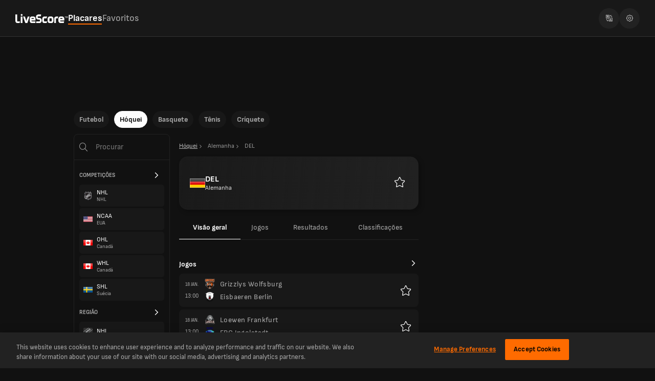

--- FILE ---
content_type: text/html; charset=utf-8
request_url: https://www.livescore.com/pt/hockey/alemanha/del/
body_size: 23137
content:
<!DOCTYPE html><html lang="pt-br" dir="ltr"><head><meta charSet="utf-8" data-next-head=""/><meta name="viewport" content="width=device-width, initial-scale=1, maximum-scale=1.0, viewport-fit=cover" data-next-head=""/><meta name="theme-color" content="#212121" data-next-head=""/><link rel="manifest" href="/ls-web-assets/manifest-14398.json" data-next-head=""/><link rel="icon" href="/ls-web-assets/images/favicon-b3183.ico" data-next-head=""/><link rel="apple-touch-icon" href="/ls-web-assets/images/apple-touch-icon-4c7b9.webp" data-next-head=""/><link rel="apple-touch-icon-precomposed" href="/ls-web-assets/images/apple-touch-icon-precomposed-993bc.webp" data-next-head=""/><link sizes="120x120" rel="apple-touch-icon" href="/ls-web-assets/images/apple-touch-icon-120x120-b0d61.webp" data-next-head=""/><link sizes="120x120" rel="apple-touch-icon-precomposed" href="/ls-web-assets/images/apple-touch-icon-120x120-precomposed-ba3b9.webp" data-next-head=""/><link rel="android-touch-icon" href="/ls-web-assets/images/icon-100-6e823.webp" data-next-head=""/><title data-next-head="">Alemanha DEL horários e resultados | LiveScore</title><meta property="og:title" content="Alemanha DEL horários e resultados | LiveScore" data-next-head=""/><meta name="twitter:title" content="Alemanha DEL horários e resultados | LiveScore" data-next-head=""/><meta name="description" content="Clique aqui para os últimos resultados de DEL. Confira os resultados anteriores, horários e tabelas." data-next-head=""/><meta property="og:description" content="Clique aqui para os últimos resultados de DEL. Confira os resultados anteriores, horários e tabelas." data-next-head=""/><meta name="twitter:description" content="Clique aqui para os últimos resultados de DEL. Confira os resultados anteriores, horários e tabelas." data-next-head=""/><meta name="format-detection" content="telephone=no" data-next-head=""/><meta property="og:type" content="website" data-next-head=""/><meta property="og:image" content="https://www.livescore.com/ls-web-assets/images/ico-app2-eba6b.webp" data-next-head=""/><meta property="og:url" content="https://www.livescore.com/pt/hockey/alemanha/del/" data-next-head=""/><meta name="twitter:card" content="summary" data-next-head=""/><meta name="twitter:site" content="@livescore" data-next-head=""/><meta name="twitter:image" content="https://www.livescore.com/ls-web-assets/images/ico-app2-eba6b.webp" data-next-head=""/><meta name="google-site-verification" content="dPd8zl3nAJkizJyu9E4yttUeMV9kYql3pTOLgCQN-OY" data-next-head=""/><meta name="msvalidate.01" content="CD748CEAE850608AD71B3AACBB259E05" data-next-head=""/><link rel="canonical" href="https://www.livescore.com/pt/hockey/alemanha/del/" data-next-head=""/><link rel="alternate" hrefLang="x-default" href="https://www.livescore.com/en/hockey/germany/del/" data-next-head=""/><link rel="alternate" href="https://www.livescore.com/en/hockey/germany/del/" hrefLang="en" data-next-head=""/><link rel="alternate" href="https://www.livescore.com/nl/hockey/germany/del/" hrefLang="nl" data-next-head=""/><link rel="alternate" href="https://www.livescore.com/pt/hockey/alemanha/del/" hrefLang="pt-br" data-next-head=""/><link rel="alternate" href="https://www.livescore.com/es/hockey/alemania/del/" hrefLang="es" data-next-head=""/><link rel="alternate" href="https://www.livescore.com/bg/hokei/germaniya/del/" hrefLang="bg-bg" data-next-head=""/><link rel="alternate" href="https://www.livescore.com/th/hxkki/yexrmni/del/" hrefLang="th" data-next-head=""/><link rel="alternate" href="https://www.livescore.com/id/hoki/jerman/del/" hrefLang="id" data-next-head=""/><link rel="alternate" href="https://www.livescore.com/de/eishockey/deutschland/del/" hrefLang="de" data-next-head=""/><link rel="alternate" href="https://www.livescore.com/fr/hockey-sur-glace/allemagne/del/" hrefLang="fr" data-next-head=""/><link rel="alternate" href="https://www.livescore.com/it/hockey-su-ghiaccio/germania/del/" hrefLang="it" data-next-head=""/><link rel="alternate" href="https://www.livescore.com/ms/hoki-ais/jerman/del/" hrefLang="ms" data-next-head=""/><link rel="alternate" href="https://www.livescore.com/vi/khuc-con-cau-tren-bang/duc/del/" hrefLang="vi" data-next-head=""/><link rel="alternate" href="https://www.livescore.com/uk/hockey/nimechchyna/del/" hrefLang="uk" data-next-head=""/><link rel="alternate" href="https://www.livescore.com/zh/bingqiu/de-guo/del/" hrefLang="zh" data-next-head=""/><link rel="alternate" href="https://www.livescore.com/ro/hochei/germania/del/" hrefLang="ro" data-next-head=""/><link rel="dns-prefetch preconnect" href="https://cdn-ukwest.onetrust.com"/><link rel="dns-prefetch preconnect" href="https://geo.livescore.com"/><link rel="preload" href="/common/fonts/SofiaSans/SofiaSans-Bold.woff2" as="font" type="font/woff2" crossorigin=""/><link rel="preload" href="/common/fonts/SofiaSans/SofiaSans-ExtraBold.woff2" as="font" type="font/woff2" crossorigin=""/><link rel="preload" href="/common/fonts/SofiaSans/SofiaSans-Regular.woff2" as="font" type="font/woff2" crossorigin=""/><link rel="preload" href="/common/fonts/SofiaSans/SofiaSans-BoldItalic.woff2" as="font" type="font/woff2" crossorigin=""/><link rel="preload" href="/_next/static/css/8c91d744edfc045f.css" as="style"/><link rel="preload" href="/_next/static/css/91913f178b31e6f5.css" as="style"/><link rel="preload" href="/_next/static/css/b984173b1fcaff82.css" as="style"/><script>(function p(e,t,n){window.ls||(window.ls={},window.ls.env=t,window.ls.version=n,window.ls.buildId=e),["common","config","adsHelper","userInfo"].forEach(function(e){window.ls[e]||(window.ls[e]={})})})(
        'uDET1Rjt81UZdddI7fhV_',
        'prod',
        '8.12.3-livescore-release-2310',
      )</script><script>
            window.ls.config = {
              PUBLIC_GEO_API_URL: "https://geo-api.livescore.com",
              PUBLIC_XTREME_PUSH_KEY: "asRjAtD0D_B1IoCPpIUrMJ0YCmb75d_E",
              intoWow: {"enabled":true,"countries":[],"ratio":0.9},
              geoEdge: {"enabled":true,"countries":[],"key":"bfff1eda-fef0-483e-807e-9fb5607a4c06","providerIds":["4657319712","5382226717","4778705275","5307933073","4622636377","5780974259","5733379813","4749697143","5320347357","5286401209","5107621851","4816612702"]},
              consentManagement: {"enabled":true,"countries":[],"payToReject":{"enabled":true,"countries":["GB"]}},
              prebid: {"enabled":true,"mobile":{"enabled":true,"countries":["GB","US","DE","SG","BE","NL","TH","IE","CA","ZA","IT","HK","CH","DK","AU","NG","GE","AE","TZ","NO","AT","FR","KE","ES","PL","RS","GH","RO","KH","UG","KR","GR","IN","MM","SE","VN","SA","AL","CZ","HR","BN","QA","BG","EE","IL"]},"profiles":{"IT":{"desktop":"13981","mobile":"13982"},"default":{"desktop":"10601","mobile":"10671"}}},
              permutive: {"enabled":true,"countries":["GB"]},
              permutiveSettings: {
                permutiveApiKey: "8776e508-de02-4cca-9a51-ea1d723eb6af",
                permutiveWorkspaceId: "d37ff476-0558-475e-b1c2-d72ab6939e8a",
                permutiveOrganizationId: "d37ff476-0558-475e-b1c2-d72ab6939e8a",
              },
              oneTrustId: "4053d637-9dda-4e14-9992-69ea73b1ba1b",
            };
          </script><script defer="" src="https://btloader.com/tag?o=4899409753014272&amp;upapi=true"></script><script defer="" src="/ls-web-assets/js/ls.bundle-e78e5.js"></script><script>(function O(e){"serviceWorker"in navigator&&window.addEventListener("load",function(){navigator.serviceWorker.register(e).catch(e=>{console.log("Service Worker registration failed: ",e)})})})('/service-worker.js');</script><style>
        input::-webkit-credentials-auto-fill-button {
          visibility: hidden;
          display: none !important;
          pointer-events: none;
          position: absolute;
          right: 0;
        }
      </style><script>(function T(){function e(){try{var e=window.location.pathname.split("/").filter(Boolean)[0],t=document.cookie.split("; ").find(e=>e.startsWith("ls.locale="))?.split("=")[1];t&&t!==e&&(console.warn("Url locale and cookie locale mismatch, page reload"),window.location.reload())}catch(e){console.error("Error while syncing url and cookie locales",e)}}e(),window.addEventListener("popstate",e)})()</script><script id="localeDictionaries">window.ls.localeDictionaries = {"pt":{"common":{"MsgEmailError":"Ocorreu um erro ao enviar seu e-mail. Tente novamente.","MsgEmailSentSuccessfully":"Mensagem enviada.","MsgErrFieldIsDigitsOnly":"Somente dígitos","MsgErrFieldIsRequired":"Este campo é obrigatório!","MsgError":"Desculpe!","MsgThankYou":"Agradecemos!","account":"Conta","advertise":"Anuncie","advertiser":"Patrocinado","allStages":"Todas as fases","and":"e","apply":"Aplicar","articlesBy":"Artigos de","authorBy":"Por","back":"Voltar","basketball":"Basquete","bbShareText":"Estou jogando {{gameName}} no LiveScore, com {{prizeAmount}} em prêmios. Jogue agora de graça e tente bater o meu recorde!","betting":"Apostas","bettingAppsMenuItem":"Aplicativos de apostas","bettingOffers":"Ofertas de apostas","bettingOffersMenuItem":"Ofertas de aposta - Apostas grátis","bettingSitesMenuItem":"Sites de apostas","buildIdOutdated":"Atualize a página para acessar a versão mais recente do LiveScore.com","by":"Por","cancel":"Cancelar","casinoSitesMenuItem":"Sites de casinos","change-to-desktop-view":"Alterar para versão computador","change-to-mobile-view":"Alterar para versão celular","clear":"Limpar","close":"Fechar","contact":"Fale conosco","continueWith":"Continue with","copiedTooltip":"Link copiado para a área de transferência","correctScores":"DE PLACARES","cricket":"Críquete","date":"Data","days":"dias","downloadNow":"Baixe agora","draws":"Empates","dynamicNews":"Notícias","facebookAlt":"Botão Curtir do Facebook","facebookTitle":"Clique para ativar o botão Curtir do Facebook","faq":"PERGUNTAS FREQUENTES","favourites":"Favoritos","featuredNews":"Notícias em destaque","fixtures":"Jogos","football":"Futebol","ftp":"GRÁTIS PARA JOGAR","getUpdates":"Com o app LiveScore, você recebe notificações instantâneas","hockey":"Hóquei","home":"Em casa","install":"Instalar","installApp":"Instalar o aplicativo","international":"Internacional","joinNow":"Cadastre-se","lang":"Idioma","live":"Vivo","liveStream":"Transmissão ao vivo","loading":"Carregando","login":"Login","losses":"Derrotas","lsTrademark":"© 1998-2021 LiveScore","matches":"Partidas","maxFavourites":"Você alcançou o máximo de Favoritos","menu":"Menu","mma":"MMA","mobile":"Celular","more":"Mais","newLabel":"novo","news":"notícias","newsLivescoreDailyNews":"Notícias – Notícias Diárias no LiveScore","no":"Não","noFavouriteCompetitionsAvailable":"para fixar uma Competição no topo da aba Placares","noFavouriteMatchesAvailable":"para adicionar uma partida aos Favoritos","noLiveGamesInProgress":"Não há jogos ao vivo em andamento no momento","noMatchesAvailable":"Não há jogos disponíveis","notifierHeader":"Página do Notifier:","now":"Agora","open":"Abrir","overview":"Visão geral","page":"Página","pick6Livescore":"LiveScore 6","pick6Pick6":"Escolha 6","policy":"Aviso de privacidade","predict":"FAÇA SUA PREVISÃO","radioLabel1":"Todas as partidas","radioLabel2":"Favoritos","radioLabel3":"Nenhum","refresh":"Atualizar","reset":"Redefinir","results":"Resultados","resultsOnly":"RO","round":"Rodada","search":"Procurar","searchByCountry":"Buscar por país...","seeAll":"Ver tudo","selectLang":"Selecione o idioma","selfExcludedLink":"aqui.","selfExcludedMsg":"Sua experiência do LiveScore reflete suas preferências de Aposta Segura.","settings":"Configurações","share":"Compartilhar","soundsLabel":"Reproduzir sons para *:","soundsParagraph":"* Alguns navegadores para celular exigem ativar os sons manualmente a cada acesso à página do Live Notifier.","standings":"Classificações","stats":"Estatisticas","table":"Tabela","tables":"Tabelas","tags":"Tags","tap":"Toque aqui","technicalError":"Perdão, ocorreu um erro técnico!","technicalErrorDescription":"Tente novamente mais tarde","tennis":"Tênis","today":"Hoje","tomorrow":"Amanhã","tryAgain":"Tente novamente","tvGuide":"Guia de TV","upNext":"A SEGUIR","videos":"VÍDEOS","whatIsNew":"O que há de novo?","wins":"Vitórias","yes":"Sim","yesterday":"Ontem"},"footer":{"about":"Sobre","advertise":"Anuncie","careers":"Carreiras","contact":"Fale conosco","cookiePolicy":"Política de Cookies","corporate":"Corporativo","faq":"Perguntas Frequentes","mobile":"Celular","modernSlaveryStatement":"Declaração sobre escravidão moderna","newsPublishers":"Veículos de notícias","privacyNotice":"Aviso de privacidade","termsOfUse":"Termos de uso"},"errors":{"data-1":"Ocorreu","data-2":"um erro ao atualizar os dados.","data-3":"Isso pode ser devido a ","data-4":"lentidão ou erro na sua conexão ou um problema nos servidores.","data-5":"O site vai ","data-6":"tentar baixar os dados de novo automaticamente.","data-7":"Para forçar um recarregamento imediato, atualize a página.","jsDisabled-1":"Seu navegador está","jsDisabled-10":"para a versão mais recente e","jsDisabled-11":"confira que o Javascript e os cookies estão ativados.","jsDisabled-12":"Como alternativa, você pode acessar uma versão antiga do site, que é compatível com navegadores mais antigos:","jsDisabled-2":"desatualizado","jsDisabled-3":"ou com alguns recursos","jsDisabled-4":"desativados.","jsDisabled-5":"Pode ser que","jsDisabled-6":"o site ou parte dele não apareça","jsDisabled-7":"corretamente.","jsDisabled-8":"Para ter acesso a todos os recursos deste site,","jsDisabled-9":"atualize seu navegador","notification-1":"Ocorreu","notification-2":"um erro ao recuperar as notificações.","notification-3":"Isso pode ser devido a ","notification-4":"lentidão ou erro na sua conexão ou um problema nos servidores.","notification-5":"O site vai ","notification-6":"tentar baixar todas as notificações automaticamente."},"search":{"all":"Todos","competitions":"Competições","country":"País","noResultsFound":"Nenhum resultado encontrado","players":"Jogadores","popular":"Popular","region":"Região","teams":"Times"},"menuItems":{"advertise":"Anuncie","bet":"Aposta","contact":"Fale conosco","download":"Obter o aplicativo","favourites":"Favoritos","freeGamesHub":"Jogos gratuitos","livescore6":"LiveScore 6","news":"Notícias","scores":"Placares"}}}</script><link rel="stylesheet" href="/_next/static/css/8c91d744edfc045f.css" data-n-g=""/><link rel="stylesheet" href="/_next/static/css/91913f178b31e6f5.css" data-n-p=""/><link rel="stylesheet" href="/_next/static/css/b984173b1fcaff82.css"/><noscript data-n-css=""></noscript><script defer="" noModule="" src="/_next/static/chunks/polyfills-42372ed130431b0a.js"></script><script defer="" src="/_next/static/chunks/4063.e2da3242dae04a47.js"></script><script src="/_next/static/chunks/webpack-45d4c4d99b4c6c97.js" defer=""></script><script src="/_next/static/chunks/framework-dabdc59f3ff963dc.js" defer=""></script><script src="/_next/static/chunks/main-a8a22d8626647bce.js" defer=""></script><script src="/_next/static/chunks/pages/_app-82b44233e99fb913.js" defer=""></script><script src="/_next/static/chunks/commons-ca277e5f89949e81.js" defer=""></script><script src="/_next/static/chunks/1970-0b56ddde01acefd3.js" defer=""></script><script src="/_next/static/chunks/9885-649a9c230e5b2330.js" defer=""></script><script src="/_next/static/chunks/9011-97ed86a3859bfcc0.js" defer=""></script><script src="/_next/static/chunks/8555-8fb40a98b74b0c2f.js" defer=""></script><script src="/_next/static/chunks/3528-4ee98631a536f93a.js" defer=""></script><script src="/_next/static/chunks/pages/%5Bsport%5D/%5BdateOrCategory%5D/%5BcompetitionOrStage%5D-6cf189f9909800e0.js" defer=""></script><script src="/_next/static/uDET1Rjt81UZdddI7fhV_/_buildManifest.js" defer=""></script><script src="/_next/static/uDET1Rjt81UZdddI7fhV_/_ssgManifest.js" defer=""></script></head><body><script type="text/javascript">
          var initialSpinner = document.createElement('div');
          var initialSpinnerChild = document.createElement('div');
          initialSpinner.setAttribute("id", "initial-spinner");
          initialSpinner.appendChild(initialSpinnerChild);
          document.body.appendChild(initialSpinner);
          </script><div id="__next"><div class="hb"><div data-id="spn" class="Sa jb"></div></div><div id="__livescore"><div><div class="y I" data-id="cnt-tp-mn"><div class="qp"><div class="Fq rp"><div class="sp"><a data-id="lg-tp-lnk" href="/pt/"><span class="ap"><img alt="livescore" loading="lazy" width="103" height="18" decoding="async" data-nimg="1" style="color:transparent;background-size:cover;background-position:50% 50%;background-repeat:no-repeat;background-image:url(&quot;data:image/svg+xml;charset=utf-8,%3Csvg xmlns=&#x27;http://www.w3.org/2000/svg&#x27; viewBox=&#x27;0 0 103 18&#x27;%3E%3Cfilter id=&#x27;b&#x27; color-interpolation-filters=&#x27;sRGB&#x27;%3E%3CfeGaussianBlur stdDeviation=&#x27;20&#x27;/%3E%3CfeColorMatrix values=&#x27;1 0 0 0 0 0 1 0 0 0 0 0 1 0 0 0 0 0 100 -1&#x27; result=&#x27;s&#x27;/%3E%3CfeFlood x=&#x27;0&#x27; y=&#x27;0&#x27; width=&#x27;100%25&#x27; height=&#x27;100%25&#x27;/%3E%3CfeComposite operator=&#x27;out&#x27; in=&#x27;s&#x27;/%3E%3CfeComposite in2=&#x27;SourceGraphic&#x27;/%3E%3CfeGaussianBlur stdDeviation=&#x27;20&#x27;/%3E%3C/filter%3E%3Cimage width=&#x27;100%25&#x27; height=&#x27;100%25&#x27; x=&#x27;0&#x27; y=&#x27;0&#x27; preserveAspectRatio=&#x27;none&#x27; style=&#x27;filter: url(%23b);&#x27; href=&#x27;[data-uri]&#x27;/%3E%3C/svg%3E&quot;)" src="/ls-web-assets/images/live-score-outlined-74d06.webp"/></span></a></div><div class="Gq"><div class="up"><div class="vp"><a data-id="top-lnk" class="bq cq" title="Placares" href="/pt/hockey/">Placares</a><a data-id="top-lnk" class="bq" title="Favoritos" href="/pt/hockey/favourites/matches/">Favoritos</a></div></div></div><div class="tp"><div class="Xg"><img alt="Select language icon" loading="lazy" decoding="async" src="/ls-web-assets/svgs/common/locale-switch-3634f.svg" height="13" width="13"/></div><a class="Xg" href="/pt/settings/"><img alt="Settings icon" loading="lazy" decoding="async" src="/ls-web-assets/svgs/common/settings-82e22.svg" height="13" width="13"/></a></div></div></div></div><div class="L"></div><div id="content" class="u hockey v header-scores"><div class="x"><div class="y I" data-id="cnt-tp-mn"><div class="Fq eq"><div><div class="Fq"><div class="gq"><div class="hq fq"><span></span><span></span><span></span></div><a data-id="lg-tp-lnk" href="/pt/"><span class="ap"><img alt="livescore" loading="lazy" width="103" height="18" decoding="async" data-nimg="1" style="color:transparent;background-size:cover;background-position:50% 50%;background-repeat:no-repeat;background-image:url(&quot;data:image/svg+xml;charset=utf-8,%3Csvg xmlns=&#x27;http://www.w3.org/2000/svg&#x27; viewBox=&#x27;0 0 103 18&#x27;%3E%3Cfilter id=&#x27;b&#x27; color-interpolation-filters=&#x27;sRGB&#x27;%3E%3CfeGaussianBlur stdDeviation=&#x27;20&#x27;/%3E%3CfeColorMatrix values=&#x27;1 0 0 0 0 0 1 0 0 0 0 0 1 0 0 0 0 0 100 -1&#x27; result=&#x27;s&#x27;/%3E%3CfeFlood x=&#x27;0&#x27; y=&#x27;0&#x27; width=&#x27;100%25&#x27; height=&#x27;100%25&#x27;/%3E%3CfeComposite operator=&#x27;out&#x27; in=&#x27;s&#x27;/%3E%3CfeComposite in2=&#x27;SourceGraphic&#x27;/%3E%3CfeGaussianBlur stdDeviation=&#x27;20&#x27;/%3E%3C/filter%3E%3Cimage width=&#x27;100%25&#x27; height=&#x27;100%25&#x27; x=&#x27;0&#x27; y=&#x27;0&#x27; preserveAspectRatio=&#x27;none&#x27; style=&#x27;filter: url(%23b);&#x27; href=&#x27;[data-uri]&#x27;/%3E%3C/svg%3E&quot;)" src="/ls-web-assets/images/live-score-outlined-74d06.webp"/></span></a></div><div class="Gq"></div></div></div><div class="Gq"></div><div><div class="Fq"><div class="Gq"></div><div class="jq"><span data-id="mn-src" class="fq"><svg width="16" height="16" fill="none" xmlns="http://www.w3.org/2000/svg"><g clip-path="url(#a)"><path fill-rule="evenodd" clip-rule="evenodd" d="M11.938 6.469A5.469 5.469 0 1 1 1 6.469a5.469 5.469 0 0 1 10.938 0Zm-1.263 4.914a6.469 6.469 0 1 1 .707-.707l4.47 4.47a.5.5 0 1 1-.707.706l-4.47-4.469Z" fill="#FDFDFD"></path></g><defs><clipPath id="a"><path fill="#fff" d="M0 0h16v16H0z"></path></clipPath></defs></svg></span></div></div></div></div></div><div class="z" data-id="cnt-clmns"><div class="A"><div class="q r"><div class="Ni bj" data-id="hz-nav-cnt"><div class="cj Li Mi"><div class="dj Oi undefined" data-id="hz-nav-wr"><span><a class="" id="football-pill" data-active="false" href="/pt/">Futebol</a></span><span><a class="Pi" id="hockey-pill" data-active="true" href="/pt/hockey/">Hóquei</a></span><span><a class="" id="basketball-pill" data-active="false" href="/pt/basquete/">Basquete</a></span><span><a class="" id="tennis-pill" data-active="false" href="/pt/tenis/">Tênis</a></span><span><a class="" id="cricket-pill" data-active="false" href="/pt/criquete/">Críquete</a></span></div></div></div></div><div><div class="B" id="content-left"><div class="qb" id="content-left"><div class="Hh"><img alt="search" loading="lazy" width="18" height="18" decoding="async" data-nimg="1" style="color:transparent" src="/ls-web-assets/svgs/common/mobile-search-aeb17.svg"/><input type="text" data-id="sr-inp" placeholder="Procurar" maxLength="20" minLength="2" value=""/></div><div class="Rh"><div class="fa ga"><div data-id="spn" class="Sa"></div></div><div class="Sh" data-id="sr-cmp-sc"><div class="Th di" data-id="sr-cmp-sc_hd">Competições<svg xmlns="http://www.w3.org/2000/svg" viewBox="0 0 11 32" class="Uh"><path d="M10.65 16.99q0 .23-.18.41l-8.34 8.34q-.18.18-.41.18t-.41-.18l-.9-.9q-.18-.18-.18-.4t.18-.42l7.03-7.03L.41 9.96q-.18-.18-.18-.42t.18-.4l.9-.9q.17-.18.4-.18t.42.18l8.34 8.33q.18.18.18.42z"></path></svg></div><a href="/pt/hockey/nhl/nhl-regular-season/"><div class="Vh Wh"><div class="Xh"><img alt="NHL" loading="lazy" decoding="async" src="https://storage.livescore.com/images/competition/high/nhl-2024.png" class="Vk" width="18" height="20"/></div><div class="Zh"><div class="bi">NHL</div><div class="ai">NHL</div></div></div></a><a href="/pt/hockey/eua/ncaa/"><div class="Vh Wh"><div class="Xh"><img alt="NCAA" loading="lazy" decoding="async" src="https://storage.livescore.com/images/flag/xih-usa.jpg" class="Vk" width="18" height="20"/></div><div class="Zh"><div class="bi">NCAA</div><div class="ai">EUA</div></div></div></a><a href="/pt/hockey/canada/ohl/"><div class="Vh Wh"><div class="Xh"><img alt="OHL" loading="lazy" decoding="async" src="https://storage.livescore.com/images/flag/xih-canada.jpg" class="Vk" width="18" height="20"/></div><div class="Zh"><div class="bi">OHL</div><div class="ai">Canadá</div></div></div></a><a href="/pt/hockey/canada/whl/"><div class="Vh Wh"><div class="Xh"><img alt="WHL" loading="lazy" decoding="async" src="https://storage.livescore.com/images/flag/xih-canada.jpg" class="Vk" width="18" height="20"/></div><div class="Zh"><div class="bi">WHL</div><div class="ai">Canadá</div></div></div></a><a href="/pt/hockey/suecia/shl/"><div class="Vh Wh"><div class="Xh"><img alt="SHL" loading="lazy" decoding="async" src="https://storage.livescore.com/images/flag/xih-sweden.jpg" class="Vk" width="18" height="20"/></div><div class="Zh"><div class="bi">SHL</div><div class="ai">Suécia</div></div></div></a></div><div class="Sh" data-id="sr-rg-sc"><div class="Th di" data-id="sr-rg-sc_hd">Região<svg xmlns="http://www.w3.org/2000/svg" viewBox="0 0 11 32" class="Uh"><path d="M10.65 16.99q0 .23-.18.41l-8.34 8.34q-.18.18-.41.18t-.41-.18l-.9-.9q-.18-.18-.18-.4t.18-.42l7.03-7.03L.41 9.96q-.18-.18-.18-.42t.18-.4l.9-.9q.17-.18.4-.18t.42.18l8.34 8.33q.18.18.18.42z"></path></svg></div><div class="Vh Wh"><div class="Xh"><img alt="NHL" loading="lazy" decoding="async" src="https://storage.livescore.com/images/flag/xih-nhl.jpg" class="Vk" width="18" height="20"/></div><div class="Zh"><div class="bi">NHL</div><div class="ai"></div></div></div><div class="Vh Wh"><div class="Xh"><img alt="Suécia" loading="lazy" decoding="async" src="https://storage.livescore.com/images/flag/xih-sweden.jpg" class="Vk" width="18" height="20"/></div><div class="Zh"><div class="bi">Suécia</div><div class="ai"></div></div></div><div class="Vh Wh"><div class="Xh"><img alt="Alemanha" loading="lazy" decoding="async" src="https://storage.livescore.com/images/flag/xih-germany.jpg" class="Vk" width="18" height="20"/></div><div class="Zh"><div class="bi">Alemanha</div><div class="ai"></div></div></div><div class="Vh Wh"><div class="Xh"><img alt="Champions League" loading="lazy" decoding="async" src="https://storage.livescore.com/images/flag/xih-champions-league.jpg" class="Vk" width="18" height="20"/></div><div class="Zh"><div class="bi">Champions League</div><div class="ai"></div></div></div><div class="Vh Wh"><div class="Xh"><img alt="International" loading="lazy" decoding="async" src="https://storage.livescore.com/images/flag/xih-international.jpg" class="Vk" width="18" height="20"/></div><div class="Zh"><div class="bi">International</div><div class="ai"></div></div></div></div></div></div></div><div class="E threeColumns F" data-id="cnt-cntr"><noscript><div><div class="gi"><div><p class="Mb">Seu navegador está<!-- --> <strong>desatualizado<!-- --> </strong>ou com alguns recursos<!-- --> <strong> <!-- -->desativados.</strong>Pode ser que<!-- --> <strong>o site ou parte dele não apareça<!-- --> </strong>corretamente.</p><br/><p class="Mb">Para ter acesso a todos os recursos deste site,<!-- --> <strong>atualize seu navegador<!-- --> </strong>para a versão mais recente e<!-- --> <strong> <!-- -->confira que o Javascript e os cookies estão ativados.</strong></p><br/><p class="Mb">Como alternativa, você pode acessar uma versão antiga do site, que é compatível com navegadores mais antigos:<!-- --> <a href="https://www.livescores.com">https://www.livescores.com</a></p></div><div></div></div></div></noscript><div><div class="bj"><div class="cj"><div class="dj Mh undefined"><a class="Nh yb" href="/pt/hockey/"><span>Hóquei</span><svg xmlns="http://www.w3.org/2000/svg" viewBox="0 0 11 32" width="12" height="12"><path d="M10.65 16.99q0 .23-.18.41l-8.34 8.34q-.18.18-.41.18t-.41-.18l-.9-.9q-.18-.18-.18-.4t.18-.42l7.03-7.03L.41 9.96q-.18-.18-.18-.42t.18-.4l.9-.9q.17-.18.4-.18t.42.18l8.34 8.33q.18.18.18.42z"></path></svg></a><div class="Nh Ph"><span>Alemanha</span><svg xmlns="http://www.w3.org/2000/svg" viewBox="0 0 11 32" width="12" height="12"><path d="M10.65 16.99q0 .23-.18.41l-8.34 8.34q-.18.18-.41.18t-.41-.18l-.9-.9q-.18-.18-.18-.4t.18-.42l7.03-7.03L.41 9.96q-.18-.18-.18-.42t.18-.4l.9-.9q.17-.18.4-.18t.42.18l8.34 8.33q.18.18.18.42z"></path></svg></div><div class="Nh Ph Oh"><span>DEL</span></div></div></div></div><div class="Ri" data-id="ct-hdr_22266"><div style="background:linear-gradient(94deg, #22222233 -6.3%, #222222 111.36%), #181818" class="Si"></div><img alt="Alemanha" loading="lazy" decoding="async" src="https://storage.livescore.com/images/flag/xih-germany.jpg" class="Vk" width="30" height="30"/><div class="Ti Wi"><span class="Ui" data-id="ct-hdr_stg">DEL</span><span class="Vi" data-id="ct-hdr_ctg">Alemanha</span></div></div><div class="zb ec bj"><div class="cj"><div class="dj gc tabsInner ic Ab undefined"><div class="Cj isActive Bb Cb" id="tb-it_overview"><a id="overview" role="tab" aria-selected="true" aria-controls="tab-content-overview" href="/pt/hockey/alemanha/del/">Visão geral</a></div><div class="Cj Bb" id="tb-it_fixtures"><a id="fixtures" role="tab" aria-selected="false" aria-controls="tab-content-fixtures" href="/pt/hockey/alemanha/del/fixtures/">Jogos</a></div><div class="Cj Bb" id="tb-it_results"><a id="results" role="tab" aria-selected="false" aria-controls="tab-content-results" href="/pt/hockey/alemanha/del/results/">Resultados</a></div><div class="Cj Bb" id="tb-it_standings"><a id="standings" role="tab" aria-selected="false" aria-controls="tab-content-standings" href="/pt/hockey/alemanha/del/standings/">Classificações</a></div></div></div></div><div class="xb"></div><div class="Tb"><div class="fa"><div data-id="spn" class="Sa"></div></div></div></div></div></div></div><div class="C" data-id="cnt-rg"></div></div><div id="content-sticky-footer" class="Vg w"></div></div><div class="Dd"></div></div><div data-id="ftr" class="uh"><div class="eh"><p>Sobre</p><div class="gh"><h1 data-id="ftr-h1">Resultados de DEL ao vivo - Os últimos resultados e horários</h1><div data-id="ftr-txt">LiveScore é o destino campeão para resultados de DEL ao vivo e as últimas notícias. Se você está em busca dos resultados de hoje, dos placares atualizados ao vivo ou horários da DEL, cobrimos todos times com detalhes imbatíveis.</div></div></div><div class="Mq"><div><h4 class="Nq">Futebol</h4><ul class="Oq"><li><a href="/pt/futebol/brasil/serie-a/">Resultados Brasileirão Série A</a></li><li><a href="/pt/futebol/portugal/primeira-liga/">Resultados Primeira Liga</a></li><li><a href="/pt/futebol/espanha/laliga/">Resultados La Liga Scores</a></li><li><a href="/pt/futebol/alemanha/bundesliga/">Resultados Bundesliga</a></li><li><a href="/pt/futebol/inglaterra/premier-league/">Resultados Premier League</a></li><li><a href="/pt/futebol/italia/serie-a/">Resultados Serie A</a></li></ul></div><div><h4 class="Nq">Outros Esportes</h4><ul class="Oq"><li><a href="/pt/criquete/">Resultados Críquete</a></li><li><a href="/pt/tenis/">Resultados Tênis</a></li><li><a href="/pt/basquete/">Resultados Basquete</a></li><li><a href="/pt/hockey/">Resultados Hóquei</a></li></ul></div><div><h4 class="Nq">Em Alta</h4><ul class="Oq"><li><a href="/pt/futebol/copa-libertadores/copa-libertadores-2026/">Resultados Copa Libertadores</a></li><li><a href="/pt/futebol/champions-league/league-stage/">Resultados Champions League</a></li><li><a href="/pt/futebol/brasil/cup/">Resultados Copa do Brasil</a></li></ul></div><div><h4 class="Nq">Apostas em Futebol</h4><ul class="Oq"><li><a href="/pt-br/casas-de-apostas/como-apostar-no-brasileirao">Apostas no Brasileirão</a></li><li><a href="/pt-br/casas-de-apostas/como-apostar-na-serie-b/">Apostas na Série B</a></li><li><a href="/pt-br/casas-de-apostas/copa-do-brasil/">Apostas na Copa do Brasil</a></li><li><a href="/pt-br/casas-de-apostas/libertadores/">Apostas na Libertadores</a></li><li><a href="/pt-br/casas-de-apostas/champions-league/">Apostas na Champions League</a></li><li><a href="/pt-br/casas-de-apostas/premier-league/">Apostas na Premier League</a></li></ul></div><div><h4 class="Nq">Jogos de Cassino</h4><ul class="Oq"><li><a href="/pt-br/cassinos-online/aviator/">Aviator</a></li><li><a href="/pt-br/cassinos-online/gates-of-olympus/">Gates of Olympus</a></li><li><a href="/pt-br/cassinos-online/sweet-bonanza/">Sweet Bonanza</a></li><li><a href="/pt-br/cassinos-online/plinko/">Plinko</a></li><li><a href="/pt-br/cassinos-online/fortune-rabbit/">Fortune Rabbit</a></li><li><a href="/pt-br/cassinos-online/fortune-dragon/">Fortune Dragon</a></li></ul></div></div><div class="Pq"></div><div class="zh Ah"><div class="Bh"><div class="Ch"><img alt="livescore logo" loading="lazy" width="107" height="18" decoding="async" data-nimg="1" style="color:transparent;background-size:cover;background-position:50% 50%;background-repeat:no-repeat;background-image:url(&quot;data:image/svg+xml;charset=utf-8,%3Csvg xmlns=&#x27;http://www.w3.org/2000/svg&#x27; viewBox=&#x27;0 0 107 18&#x27;%3E%3Cfilter id=&#x27;b&#x27; color-interpolation-filters=&#x27;sRGB&#x27;%3E%3CfeGaussianBlur stdDeviation=&#x27;20&#x27;/%3E%3CfeColorMatrix values=&#x27;1 0 0 0 0 0 1 0 0 0 0 0 1 0 0 0 0 0 100 -1&#x27; result=&#x27;s&#x27;/%3E%3CfeFlood x=&#x27;0&#x27; y=&#x27;0&#x27; width=&#x27;100%25&#x27; height=&#x27;100%25&#x27;/%3E%3CfeComposite operator=&#x27;out&#x27; in=&#x27;s&#x27;/%3E%3CfeComposite in2=&#x27;SourceGraphic&#x27;/%3E%3CfeGaussianBlur stdDeviation=&#x27;20&#x27;/%3E%3C/filter%3E%3Cimage width=&#x27;100%25&#x27; height=&#x27;100%25&#x27; x=&#x27;0&#x27; y=&#x27;0&#x27; preserveAspectRatio=&#x27;none&#x27; style=&#x27;filter: url(%23b);&#x27; href=&#x27;[data-uri]&#x27;/%3E%3C/svg%3E&quot;)" src="/ls-web-assets/images/live-score-outlined-74d06.webp"/><div class="Kq"><a href="https://livescoremedia.onelink.me/5KrT/5277cd7d" target="_blank" rel="nofollow noopener noreferrer" class="android"><img alt="Google play" loading="lazy" width="120" height="40" decoding="async" data-nimg="1" style="color:transparent;background-size:cover;background-position:50% 50%;background-repeat:no-repeat;background-image:url(&quot;data:image/svg+xml;charset=utf-8,%3Csvg xmlns=&#x27;http://www.w3.org/2000/svg&#x27; viewBox=&#x27;0 0 120 40&#x27;%3E%3Cfilter id=&#x27;b&#x27; color-interpolation-filters=&#x27;sRGB&#x27;%3E%3CfeGaussianBlur stdDeviation=&#x27;20&#x27;/%3E%3CfeColorMatrix values=&#x27;1 0 0 0 0 0 1 0 0 0 0 0 1 0 0 0 0 0 100 -1&#x27; result=&#x27;s&#x27;/%3E%3CfeFlood x=&#x27;0&#x27; y=&#x27;0&#x27; width=&#x27;100%25&#x27; height=&#x27;100%25&#x27;/%3E%3CfeComposite operator=&#x27;out&#x27; in=&#x27;s&#x27;/%3E%3CfeComposite in2=&#x27;SourceGraphic&#x27;/%3E%3CfeGaussianBlur stdDeviation=&#x27;20&#x27;/%3E%3C/filter%3E%3Cimage width=&#x27;100%25&#x27; height=&#x27;100%25&#x27; x=&#x27;0&#x27; y=&#x27;0&#x27; preserveAspectRatio=&#x27;none&#x27; style=&#x27;filter: url(%23b);&#x27; href=&#x27;[data-uri]&#x27;/%3E%3C/svg%3E&quot;)" src="/ls-web-assets/images/mobile/google-play-white-badge-32bcb.webp"/></a><a href="https://livescoremedia.onelink.me/5KrT/5277cd7d" target="_blank" rel="nofollow noreferrer" class="ios"><img alt="App store" loading="lazy" width="120" height="40" decoding="async" data-nimg="1" style="color:transparent;background-size:cover;background-position:50% 50%;background-repeat:no-repeat;background-image:url(&quot;data:image/svg+xml;charset=utf-8,%3Csvg xmlns=&#x27;http://www.w3.org/2000/svg&#x27; viewBox=&#x27;0 0 120 40&#x27;%3E%3Cfilter id=&#x27;b&#x27; color-interpolation-filters=&#x27;sRGB&#x27;%3E%3CfeGaussianBlur stdDeviation=&#x27;20&#x27;/%3E%3CfeColorMatrix values=&#x27;1 0 0 0 0 0 1 0 0 0 0 0 1 0 0 0 0 0 100 -1&#x27; result=&#x27;s&#x27;/%3E%3CfeFlood x=&#x27;0&#x27; y=&#x27;0&#x27; width=&#x27;100%25&#x27; height=&#x27;100%25&#x27;/%3E%3CfeComposite operator=&#x27;out&#x27; in=&#x27;s&#x27;/%3E%3CfeComposite in2=&#x27;SourceGraphic&#x27;/%3E%3CfeGaussianBlur stdDeviation=&#x27;20&#x27;/%3E%3C/filter%3E%3Cimage width=&#x27;100%25&#x27; height=&#x27;100%25&#x27; x=&#x27;0&#x27; y=&#x27;0&#x27; preserveAspectRatio=&#x27;none&#x27; style=&#x27;filter: url(%23b);&#x27; href=&#x27;[data-uri]&#x27;/%3E%3C/svg%3E&quot;)" src="/ls-web-assets/images/mobile/app-store-download-5ebd9.svg"/></a></div></div><div class="Dh" data-id="ftr-ln_lg"><a target="_blank" rel="noopener noreferrer" href="https://help.livescore.com/hc/en-gb">Perguntas Frequentes</a><a href="/pt/contact/">Fale conosco</a><a href="/pt/policy/">Aviso de privacidade</a><a target="_blank" rel="noopener noreferrer" href="https://livescoregroup.com/advertise/">Anuncie</a></div></div><div class="vh" data-id="ftr-cr">© 1998-<!-- -->2026<!-- --> LiveScore Limited</div><div class="Eh" data-id="ftr-ln_plf"><a target="_blank" rel="noopener noreferrer" href="https://www.livescoregroup.com/careers">Carreiras</a><a href="/pt/news/publishers/">Veículos de notícias</a><a href="/pt/cookies/">Política de Cookies</a><a href="/pt/terms/">Termos de uso</a><a href="/pt/slavery-act/">Declaração sobre escravidão moderna</a><a target="_blank" rel="noopener noreferrer" href="https://www.livescoregroup.com/">Corporativo</a></div></div></div></div></div></div><script id="__NEXT_DATA__" type="application/json">{"props":{"pageProps":{"layoutContext":{"leftMenuLinks":{"hockey":{"stages":[["22454","NHL","NHL","nhl/nhl-regular-season/","nhl","nhl-2024.png"],["23631","NCAA","EUA","eua/ncaa/","usa",""],["22006","OHL","Canadá","canada/ohl/","canada",""],["22178","WHL","Canadá","canada/whl/","canada",""],["21770","SHL","Suécia","suecia/shl/","sweden",""]],"categories":[["345","NHL","nhl",""],["347","Suécia","sweden",""],["352","Alemanha","germany",""],["333","Champions League","champions-league",""],["335","International","international",""]]}},"activeHeaderId":"scores","meta":{"about":null,"title":"%CategoryDate% %Stage% horários e resultados | LiveScore","description":"Clique aqui para os últimos resultados de %Stage%. Confira os resultados anteriores, horários e tabelas.","h1":"Resultados de %Stage% ao vivo - Os últimos resultados e horários","h2":null,"footer":"LiveScore é o destino campeão para resultados de %Stage% ao vivo e as últimas notícias. Se você está em busca dos resultados de hoje, dos placares atualizados ao vivo ou horários da %Stage%, cobrimos todos times com detalhes imbatíveis.","info":null},"metaParams":{"category":"Alemanha","stage":"DEL"},"isHorizontalNavigationVisible":true},"adsTargeting":{"screen":"Competitions","league":"DEL","country":"Alemanha"},"rootLink":"/pt/hockey/alemanha/del/","activeSport":"hockey","category":"germany","stage":"del","segmentTracking":{"screenClass":"leagues_overview","screenName":"Leagues - Overview - DEL","sportParams":{"leagueId":"22266","countryId":"352"}},"initialData":{"stages":null,"header":{"activeSport":"hockey","stageName":"DEL","stageCode":"del","description":"Alemanha","iconUrl":"https://storage.livescore.com/images/flag/xih-germany.jpg","iconAlt":"Alemanha","stageId":"22266","category":{"code":"germany","transliteratedName":"alemanha"},"competition":{},"tabs":[{"id":"overview","href":"/pt/hockey/alemanha/del/","name":"common.overview"},{"id":"fixtures","href":"/pt/hockey/alemanha/del/fixtures/","name":"common.fixtures"},{"id":"results","href":"/pt/hockey/alemanha/del/results/","name":"common.results"},{"id":"standings","href":"/pt/hockey/alemanha/del/standings/","name":"common.standings"}]},"isError":false},"activeTabId":"overview","amplitudePageView":{"pageId":"league_overview","pageName":"League Overview","entityId":"22266","entityName":"DEL"}},"meta":{"about":null,"title":"Resultados de %sport%","description":"Clique aqui para ver os resultados de %sport% do mundo inteiro ao vivo. Placares de /%sport%/ de todas as maiores competições, incluindo as últimas notícias.","h1":"Resultados de %sport% ao vivo - Últimos resultados e horários","h2":null,"footer":"LiveScore é o destino imbatível para resultados de %sport% ao vivo e as últimas notícias de %sport% do mundo inteiro. Para quem está em busca dos resultados de hoje, dos placares ao vivo ou das próximas partidas e competições, como.","info":null,"alternativeLinks":{"en":"https://www.livescore.com/en/hockey/germany/del/","nl":"https://www.livescore.com/nl/hockey/germany/del/","pt":"https://www.livescore.com/pt/hockey/alemanha/del/","es":"https://www.livescore.com/es/hockey/alemania/del/","bg":"https://www.livescore.com/bg/hokei/germaniya/del/","th":"https://www.livescore.com/th/hxkki/yexrmni/del/","id":"https://www.livescore.com/id/hoki/jerman/del/","de":"https://www.livescore.com/de/eishockey/deutschland/del/","fr":"https://www.livescore.com/fr/hockey-sur-glace/allemagne/del/","it":"https://www.livescore.com/it/hockey-su-ghiaccio/germania/del/","ms":"https://www.livescore.com/ms/hoki-ais/jerman/del/","vi":"https://www.livescore.com/vi/khuc-con-cau-tren-bang/duc/del/","uk":"https://www.livescore.com/uk/hockey/nimechchyna/del/","zh":"https://www.livescore.com/zh/bingqiu/de-guo/del/","ro":"https://www.livescore.com/ro/hochei/germania/del/"}},"pageId":"ec7aecb1-1c92-4be9-9a01-3be408f36aee","generated":1768692038717,"externalAppConfig":{"translationTimestamp":"1767092112","blockedServicesUrls":{"PUBLIC_API_URL":"https://prod-cdn-public-api.lsmedia1.com","PUBLIC_MEV_API_URL":"https://prod-cdn-mev-api.lsmedia1.com","PUBLIC_MEDIA_API_URL":"https://prod-cdn-media-api.lsmedia1.com","PUBLIC_FAVOURITES_API_URL":"https://prod-cdn-favorites-api.lsmedia1.com","PUBLIC_TEAMS_API_URL":"https://prod-cdn-team-api.lsmedia1.com","PUBLIC_COMMENTARY_API_URL":"https://prod-cdn-commentary-api.lsmedia1.com","PUBLIC_SEARCH_API_URL":"https://prod-cdn-search-api.lsmedia1.com","PUBLIC_GEO_API_URL":"https://geo-api.lsmedia1.com","PUBLIC_SEGMENT_CONFIG_URL":"https://mobile-cfg.lsmedia1.com/external/media/analytics_config/web_livescore/1/analytics_config.json","PUBLIC_ACTOR_API_URL":"https://prod-cdn-actor-api.lsmedia1.com","PUBLIC_USER_PERSONALIZATION_API_URL":"https://prod-cdn-user-personalization-api.lsmedia1.com","PUBLIC_IMAGES_CDN_URL":"https://storage.lsmedia1.com/images/"},"sev":{"oddsTab":{"enabled":true,"countries":["SE","GR","IT","GB"],"user":["isAdult","notSelfExcluded","hasBetFeatures"]},"bettingTab":{"enabled":true,"countries":["IE"],"user":["isAdult","notSelfExcluded","hasBetFeatures"]}},"consentRejectTracking":{"enabled":true,"countries":["GB"]},"consentViewTracking":{"enabled":true,"countries":["GB"]},"consentApi":{"reject":{"enabled":true},"view":{"enabled":true}},"crossSellBanner":{"enabled":true,"countries":["VN","MY"],"intervalHours":72,"showCount":20},"segment":{"eventsTracking":{"enabled":true,"events":[{"enabled":true,"countries":[],"allowedEvents":["identify","engagement","sign up started","process success","lsb_education_viewed","lsb_education_cta_clicked"]}]}},"ftp":{"inHouseProvider":{"games":[{"enabled":true,"gameId":"679a5dc64c58a24929681a30","countries":["GB","IE"],"user":["isAdult","notSelfExcluded"]},{"enabled":false,"gameId":"686518b2a428b33f24d56b8e","countries":["BG"],"user":["isAdult","notSelfExcluded","hasBetFeatures"]},{"enabled":false,"gameId":"6891ff9ad02d602e14e76a9b","countries":["MX"],"user":["isAdult","notSelfExcluded"]}]},"sevTab":{"enabled":false,"countries":["GB","IE"],"user":["isAdult","notSelfExcluded","hasBetFeatures"]},"icon":"livescore_6","icon_active":"livescore_6_active","title":"LiveScore 6","slug":"livescore-6","widget":[{"enabled":true,"countries":["GB"],"content":{"notice":"PREDICT 6 SCORES, WIN UP TO £250,000*","countdownText":"Round closes in","tcText":"*18+ UK \u0026 IRE res only. Enter by round closing time. Jackpot Prize: share of £250k. T\u0026Cs Apply.","buttonText":"Play"}},{"enabled":true,"countries":["IE"],"content":{"notice":"PREDICT 6 SCORES, WIN UP TO €250,000*","countdownText":"Round closes in","tcText":"*18+ UK \u0026 IRE res only. Enter by round closing time. Jackpot Prize: share of €250k. T\u0026Cs Apply.","buttonText":"Play"}},{"enabled":false,"countries":["BG"],"user":["isAdult","notSelfExcluded","hasBetFeatures"],"content":{"notice":"ПОЗНАЙТЕ 6 ТОЧНИ РЕЗУЛТАТА, \nСПЕЧЕЛЕТЕ 100 000 лв / 51 129,19 €*","countdownText":"Рундът приключва след","tcText":"*Само за лица над 18-годишна възраст. Само за живеещи в България. Приложими са условия и правила.","buttonText":"Играй"}},{"enabled":false,"countries":["CA"],"content":{"notice":"PREDICT 6 SCORES, WIN UP TO\u003cbr/\u003e $170,000","countdownText":"Round closes in","tcText":"*T\u0026Cs apply. Read \u0026lsquo;How to Play\u0026rsquo; for prize breakdown","buttonText":"Play"}},{"enabled":false,"countries":["MY"],"content":{"notice":"PREDICT 6 SCORES,\u003cbr/\u003eWIN UP TO RM 600,000","countdownText":"Round closes in","tcText":"*T\u0026Cs apply. Read \u0026lsquo;How to Play\u0026rsquo; for prize breakdown","buttonText":"Play"}},{"enabled":true,"countries":["VN"],"content":{"notice":"PREDICT 6 SCORES,\u003cbr/\u003eWIN TO UP VND 3,000,000,000","countdownText":"Round closes in","tcText":"*T\u0026Cs apply. Read \u0026lsquo;How to Play\u0026rsquo; for prize breakdown","buttonText":"Play"}},{"enabled":false,"countries":["MX"],"content":{"notice":"PREDICE 6 RESULTADOS CORRECTOS, GANA HASTA $1,000,000*","countdownText":"La ronda se cierra","tcText":"*Solo para personas mayores de 18 años que residan en México. Aplican términos y condiciones.","buttonText":"Jugar"}}],"oddsWidgets":[{"enabled":true,"countries":["GB"],"drawImageUrl":"https://storage.livescore.com/images/common/draw-icon.png","actionLink":{"desktop":"https://www.livescorebet.com/uk/dl/addtobetslip?selectionIds={selectionIds}\u0026stake={stake}\u0026betType={betType}\u0026bonusCode={bonusCode}\u0026lsm_aid={lsmAId}\u0026campaign={campaign}","mobile":"https://livescorebetuk.onelink.me/YgqL?pid=Convergence\u0026c={bannerId}\u0026af_dp=livescorebetuk%3A%2F%2Faddtobetslip%3FselectionIds%3D{selectionIds}%26stake%3D{stake}%26betType%3D{betType}%26bonusCode%3D{bonusCode}%26lsm_aid%3D{lsmAId}%26campaign%3D{campaign}\u0026af_android_url=https%3A%2F%2Flivescorebet.com%2Fuk%2Fdl%2Faddtobetslip%3FselectionIds%3D{selectionIds}%26stake%3D{stake}%26betType%3D{betType}%26bonusCode%3D{bonusCode}%26lsm_aid%3D{lsmAId}%26campaign%3D{campaign}\u0026af_ios_url=https%3A%2F%2Flivescorebet.com%2Fuk%2Fdl%2Faddtobetslip%3FselectionIds%3D{selectionIds}%26stake%3D{stake}%26betType%3D{betType}%26bonusCode%3D{bonusCode}%26lsm_aid%3D{lsmAId}%26campaign%3D{campaign}"},"stake":"5.00","bannerId":"c_LS6_odds_web_UK_B10G40","bonus":"40","bonusCode":"00110","currency":"GBP","marketType":"1001159858","handicap":"0","medium":"betslip","providerId":"112","stakeSection":true,"marketMode":true,"hidePlacebet":true},{"enabled":true,"countries":["IE"],"drawImageUrl":"https://storage.livescore.com/images/common/draw-icon.png","actionLink":{"desktop":"https://www.livescorebet.com/ie/dl/addtobetslip?selectionIds={selectionIds}\u0026stake={stake}\u0026betType={betType}\u0026bonusCode={bonusCode}\u0026lsm_aid={lsmAId}\u0026campaign={campaign}","mobile":"https://livescorebetuk.onelink.me/YgqL?pid=Convergence\u0026c={bannerId}\u0026af_dp=livescorebetie%3A%2F%2Faddtobetslip%3FselectionIds%3D{selectionIds}%26stake%3D{stake}%26betType%3D{betType}%26bonusCode%3D{bonusCode}%26lsm_aid%3D{lsmAId}%26campaign%3D{campaign}\u0026af_android_url=https%3A%2F%2Flivescorebet.com%2Fie%2Fdl%2Faddtobetslip%3FselectionIds%3D{selectionIds}%26stake%3D{stake}%26betType%3D{betType}%26bonusCode%3D{bonusCode}%26lsm_aid%3D{lsmAId}%26campaign%3D{campaign}\u0026af_ios_url=https%3A%2F%2Flivescorebet.com%2Fie%2Fdl%2Faddtobetslip%3FselectionIds%3D{selectionIds}%26stake%3D{stake}%26betType%3D{betType}%26bonusCode%3D{bonusCode}%26lsm_aid%3D{lsmAId}%26campaign%3D{campaign}"},"stake":"5.00","bannerId":"c_LS6_odds_web_IRE_B10G50","bonus":"50","bonusCode":"","currency":"EUR","marketType":"1001159858","handicap":"0","medium":"betslip","providerId":"112","stakeSection":true,"marketMode":true,"hidePlacebet":true},{"enabled":false,"countries":["BG"],"drawImageUrl":"https://storage.livescore.com/images/common/draw-icon.png","actionLink":{"desktop":"https://www.livescorebet.com/bg/dl/addtobetslip?selectionIds={selectionIds}\u0026stake={stake}\u0026betType={betType}\u0026bonusCode={bonusCode}\u0026lsm_aid={lsmAId}\u0026campaign={campaign}","mobile":"https://livescorebetbg.onelink.me/lqYT?pid=Convergence\u0026c={bannerId}\u0026af_dp=livescorebetbg%3A%2F%2Faddtobetslip%3FselectionIds%3D{selectionIds}%26stake%3D{stake}%26betType%3D{betType}%26bonusCode%3D{bonusCode}%26lsm_aid%3D{lsmAId}%26campaign%3D{campaign}\u0026af_android_url=https%3A%2F%2Flivescorebet.com%2Fbg%2Fdl%2Faddtobetslip%3FselectionIds%3D{selectionIds}%26stake%3D{stake}%26betType%3D{betType}%26bonusCode%3D{bonusCode}%26lsm_aid%3D{lsmAId}%26campaign%3D{campaign}\u0026af_ios_url=https%3A%2F%2Flivescorebet.com%2Fbg%2Fdl%2Faddtobetslip%3FselectionIds%3D{selectionIds}%26stake%3D{stake}%26betType%3D{betType}%26bonusCode%3D{bonusCode}%26lsm_aid%3D{lsmAId}%26campaign%3D{campaign}"},"stake":"10.00","bannerId":"c_LS6_odds_web_BG","bonusCode":"00157","currency":"BGN","marketType":"1001159858","handicap":"0","medium":"betslip","providerId":"112","stakeSection":true,"marketMode":true,"hidePlacebet":true,"oddsFormat":"decimal"}],"welcomeOfferWidgets":[{"enabled":true,"countries":["GB"],"imageUrl":"https://storage.livescore.com/images/web/medium/ls6-wo-uk-b10g40.png","actionLink":"https://www.livescorebet.com/uk/promo/p/2023-CONV-SD-1/index.html?bonusCode={bonusCode}\u0026lsm_aid={lsmAId}\u0026campaign={campaign}","bannerId":"c_LS6_native_placement_web_UKACCAB10G40","bonus":"40","bonusCode":"00110","medium":"acca_plus"},{"enabled":true,"countries":["IE"],"imageUrl":"https://storage.livescore.com/images/web/medium/ls6-wo-ie-b10g50.png","actionLink":"https://www.livescorebet.com/ie/promo/p/2023-CONV-SD-1/index.html?bonusCode={bonusCode}\u0026lsm_aid={lsmAId}\u0026campaign={campaign}","bannerId":"c_LS6_native_placement_web_IREB10G50","bonus":"50","bonusCode":"","medium":"acca_plus"},{"enabled":false,"countries":["BG"],"imageUrl":"https://storage.livescore.com/images/web/medium/ls6-wo-bg-400lv.jpg","actionLink":"https://www.livescorebet.com/bg/promo/p/MDS-922_SportsWelcome-UpTo400-2UP/?bonusCode={bonusCode}\u0026lsm_aid={lsmAId}\u0026campaign={campaign}","bannerId":"c_native_placement_web_BGUPTO400","bonusCode":"00157","medium":"acca_plus"}],"bannerWidgets":[{"enabled":false,"countries":["GB"],"bannerId":"c_LS6_native_placement_web_UKMBAL","imageUrl":"https://storage.livescore.com/images/nativeclients/medium/livescore-6-cross-sell-mbal-uk.jpg","actionLink":{"desktop":"https://livescorebetuk.onelink.me/YgqL/0fsq9orj?lsm_aid={lsmAId}\u0026campaign={campaign}","mobile":"https://livescorebetuk.onelink.me/YgqL/0fsq9orj?lsm_aid={lsmAId}\u0026campaign={campaign}"},"medium":"MBAL"},{"enabled":true,"countries":["GB"],"bannerId":"c_LS6_display_web_UKSQUADS","imageUrl":"https://storage.livescore.com/images/nativeclients/medium/livescore-6-cross-sell-squads.jpg","actionLink":{"desktop":"https://www.livescorebet.com/uk/dl/fives?lsm_aid={lsmAId}\u0026campaign={bannerId}","mobile":"https://livescorebetuk.onelink.me/YgqL?pid=Convergence\u0026c={bannerId}\u0026af_dp=livescorebetuk%3A%2F%2Ffives%3Flsm_aid%3D{lsmAId}%26campaign%3D{campaign}\u0026af_android_url=https%3A%2F%2Fwww.livescorebet.com%2Fuk%2Fdl%2Ffives%3Flsm_aid%3D{lsmAId}%26campaign%3D{campaign}\u0026af_ios_url=https%3A%2F%2Fwww.livescorebet.com%2Fuk%2Fdl%2Ffives%3Flsm_aid%3D{lsmAId}%26campaign%3D{campaign}"},"medium":"squads"},{"enabled":true,"countries":["IE"],"bannerId":"c_LS6_display_web_IRESQUADS","imageUrl":"https://storage.livescore.com/images/nativeclients/medium/livescore-6-cross-sell-squads.jpg","actionLink":{"desktop":"https://www.livescorebet.com/ie/dl/fives?lsm_aid={lsmAId}\u0026campaign={bannerId}","mobile":"https://livescorebetuk.onelink.me/YgqL?pid=Convergence\u0026c={bannerId}\u0026af_dp=livescorebetie%3A%2F%2Ffives%3Flsm_aid%3D{lsmAId}%26campaign%3D{campaign}\u0026af_android_url=https%3A%2F%2Fwww.livescorebet.com%2Fie%2Fdl%2Ffives%3Flsm_aid%3D{lsmAId}%26campaign%3D{campaign}\u0026af_ios_url=https%3A%2F%2Fwww.livescorebet.com%2Fie%2Fdl%2Ffives%3Flsm_aid%3D{lsmAId}%26campaign%3D{campaign}"},"medium":"squads"},{"enabled":false,"countries":["BG"],"bannerId":"c_LS6_display_web_BGSQUADS","imageUrl":"https://storage.livescore.com/images/nativeclients/medium/livescore-6-cross-sell-squads.jpg","actionLink":{"desktop":"https://www.livescorebet.com/bg/dl/fives?lsm_aid={lsmAId}\u0026campaign={bannerId}","mobile":"https://livescorebetbg.onelink.me/YgqL?pid=Convergence\u0026c={bannerId}\u0026af_dp=livescorebetbg%3A%2F%2Ffives%3Flsm_aid%3D{lsmAId}%26campaign%3D{campaign}\u0026af_android_url=https%3A%2F%2Fwww.livescorebet.com%2Fbg%2Fdl%2Ffives%3Flsm_aid%3D{lsmAId}%26campaign%3D{campaign}\u0026af_ios_url=https%3A%2F%2Fwww.livescorebet.com%2Fbg%2Fdl%2Ffives%3Flsm_aid%3D{lsmAId}%26campaign%3D{campaign}"},"medium":"squads"}]},"tvGuide":{"enabled":true,"sports":["football"],"countries":["GB","IE","MX"],"slugs":[{"country":"IE","slug":"ireland","timeZone":0,"timeZoneId":"Europe/Dublin"},{"country":"NG","slug":"nigeria","timeZone":1,"timeZoneId":"Africa/Lagos"},{"country":"MX","slug":"mexico","timeZone":-6,"timeZoneId":"America/Mexico_City"}]},"ageGating":{"enabled":true,"countries":["IE","NL","GB","GR","ES","BR","BG","KE"],"countryAgeThresholds":{"16":["EE"],"20":["JP","NG"],"21":["MY","IN","GR","US","VN","AM","CI","KZ"],"24":["NL"],"default":"18"}},"e2Widgets":{"vote":{"enabled":true,"blockedCountries":["ES","MY","ID","NL","KE","BG"],"daysBeforeStart":90,"daysAfterStart":1},"smart-odds":{"enabled":true,"countries":["US","SK","JP","PE","GQ","RO","GB","DE","CH","AT","UA","AM","AU","HU","IS","LU","PL","BY","HR","CY","GR","KZ","MT","MU","SI","AZ","BD","CM","CA","IN","MD","NZ","TJ","TM","UZ","KH","MZ","UG","VN","GH","BE","BR","DK","IE","NG","SN","SE","ZA","FI","ZM","CD","GN","ML","SL","TZ","AO","MW","RS","AZ","BF","BI","EG","GA","CI","NP","SO","LK","KG","PT","KW","NO","BJ","AR","MA","MN","MM","CF","NE","TG","BA","TD","IT","CL","ET","LV","CO","CG","LB","LR","MX","PK","EE","RW","TD"],"daysBeforeStart":90,"daysAfterStart":1}},"links":{"globalMenu":{"enabled":true,"countries":["NG"],"deviceType":"mobile","user":["isAdult","hasBetFeatures"],"links":{"NG":{"betting":"https://livescorelsbetng.onelink.me/vKUx/1t4zg3a5","casino":"https://livescorelsbetng.onelink.me/vKUx/fw9hplzy"},"NL":{"betting":"https://www.livescorebet.com/nl-nl?btag=c_menulink_global_nav_mobileweb_lsbhome_NL\u0026c=menulink\u0026pid=Convergence\u0026af_xp=custom\u0026af_channel=menulink_globalnav_mobileweb_lsbhome_NL\u0026af_adset=menulink_globalnav_mobileweb_lsbhome_NL","casino":"https://www.livescorebet.com/nl-nl/dl/casino?btag=c_menulink_global_nav_mobileweb_lsbcasino_NL\u0026c=menulink\u0026pid=Convergence\u0026af_xp=custom\u0026af_channel=c_menulink_global_nav_mobileweb_lsbcasino_NL\u0026af_adset=c_menulink_global_nav_mobileweb_lsbcasino_NL"}}},"topMenu":{"news":{"enabled":true,"locales":["en"]},"betLinks":[{"enabled":true,"countries":["NG"],"user":["isAdult","notSelfExcluded"],"desktopLink":"https://lvscrbet.com/3gep97M","mobileLink":"https://lvscrbet.com/3J0QOFB"},{"enabled":true,"countries":["GB"],"user":["isAdult","notSelfExcluded"],"desktopLink":"https://lvscrbet.com/3IzlYTC","mobileLink":"https://lvscrbet.com/3Loghd0"},{"enabled":true,"countries":["IE"],"user":["isAdult","notSelfExcluded"],"desktopLink":"https://lvscrbet.com/3qCPCS3","mobileLink":"https://lvscrbet.com/3JRzm7e"},{"enabled":true,"countries":["BG"],"user":["isAdult","notSelfExcluded","hasBetFeatures","isLoggedIn"],"desktopLink":"https://bit.ly/3IU4Hui","mobileLink":"https://bit.ly/4oe0ySb"}]},"lsbet":{"appDownloadLink":"https://www.livescorebet.com/ng/download/Android/LiveScoreBet.apk"},"staticLinks":{"iosDownloadLink":"https://apps.apple.com/gb/app/livescore-live-sport-updates/id356928178","androidDownloadLink":"https://v42xp.app.goo.gl/JU3f","greekLink":"https://certifications.gamingcommission.gov.gr/publicRecordsOnline/Lists/Affiliates/DispForm.aspx?ID=3\u0026Source=https%3A%2F%2Fcertifications%2Egamingcommission%2Egov%2Egr%2FpublicRecordsOnline%2FSitePages%2FAffiliatesOnline%2Easpx\u0026ContentTypeId=0x010067616551F173FA44A4F23E10CE02967A"},"crossApp":{"favouriteTeams":"https://livescoremedia.onelink.me/5KrT/fpqflvaa","favouriteMatches":"https://livescoremedia.onelink.me/5KrT/72uzz6cv","audio":"https://livescoremedia.onelink.me/5KrT?af_web_dp=https%3A%2F%2Fwww.livescore.com%2Fen%2Fmobile%2F\u0026af_xp=custom\u0026pid=LSM_WebDLtheApp\u0026c=SEV\u0026af_adset=SummaryTab\u0026af_dp=livescore%3A%2F%2FmatchDetails%3Fspc%3D1%26pid%3D8%26mid%3D%7BID%7D%26tab%3Dsummary\u0026af_force_deeplink=true","stats":"https://livescoremedia.onelink.me/5KrT?af_web_dp=https%3A%2F%2Fwww.livescore.com%2Fen%2Fmobile%2F\u0026af_xp=custom\u0026pid=LSM_WebDLtheApp\u0026c=SEV\u0026af_dp=livescore%3A%2F%2FmatchDetails%3Fspc%3D1%26pid%3D8%26mid%3D%7BID%7D%26tab%3Dstatistics\u0026af_adset=StatsTab\u0026af_force_deeplink=true"}},"mediaBanners":{"broadcaster":{"112":{"countries":["NL","GB","IE"],"broadcasters":{"ABELSON":{"Viaplay":[{"enabled":false,"countries":["NL","GB","IE"],"competitionsIds":[],"placements":["sev","competition","teams","mev"],"iconUrl":"https://storage.livescore.com/images/tvchannels/high/viaplay.png"}],"TNT Sports 1":[{"enabled":true,"countries":["GB"],"competitionsIds":["36","60","62","65"],"placements":["mev","sev","competition","teams"],"iconUrl":"https://storage.livescore.com/images/broadcaster/medium/tnt-sports-1.png"}],"TNT Sports 2":[{"enabled":true,"countries":["GB"],"competitionsIds":["36","60","62","65"],"placements":["mev","sev","competition","teams"],"iconUrl":"https://storage.livescore.com/images/broadcaster/medium/tnt-sports-1.png"}],"TNT Sports 3":[{"enabled":true,"countries":["GB"],"competitionsIds":["36","60","62","65"],"placements":["mev","sev","competition","teams"],"iconUrl":"https://storage.livescore.com/images/broadcaster/medium/tnt-sports-1.png"}],"TNT Sports 4":[{"enabled":true,"countries":["GB"],"competitionsIds":["36","60","62","65"],"placements":["mev","sev","competition","teams"],"iconUrl":"https://storage.livescore.com/images/broadcaster/medium/tnt-sports-1.png"}],"TNT Sports Extra":[{"enabled":true,"countries":["GB"],"competitionsIds":["36","60","62","65"],"placements":["mev","sev","competition","teams"],"iconUrl":"https://storage.livescore.com/images/broadcaster/medium/tnt-sports-1.png"}],"Discovery+":[{"enabled":true,"countries":["GB"],"competitionsIds":["36","60","62","65"],"placements":["mev","sev","competition","teams"],"iconUrl":"https://storage.livescore.com/images/tvchannels/high/discovery-plus.png"}],"Sky Sports":[{"enabled":false,"countries":["NL","GB","IE"],"competitionsIds":[],"placements":["sev","competition","teams","mev"],"iconUrl":"https://storage.livescore.com/images/tvchannels/high/skysports.png"}]}}},"enabled":true},"universalBroadcaster":{"enabled":true,"broadcasters":{"Apple TV":[{"enabled":true,"competitionsIds":["279","281","280","282","145"],"countries":[],"placements":["mev","sev","competition","teams"],"iconUrl":"https://storage.livescore.com/images/broadcaster/medium/apple-tv.png"}],"TNT Sports 1":[{"enabled":true,"competitionsIds":["60","62","65","36"],"countries":["GB"],"placements":["sev","competition","teams"],"iconUrl":"https://storage.livescore.com/images/broadcaster/medium/tnt-sports-1.png"},{"enabled":true,"competitionsIds":["75","65","77","11"],"countries":["US"],"placements":["sev","competition","teams"],"iconUrl":"https://storage.livescore.com/images/broadcaster/medium/tnt-sports-1.png"},{"enabled":true,"competitionsIds":["75","65","67"],"countries":["FI"],"placements":["sev","competition","teams"],"iconUrl":"https://storage.livescore.com/images/broadcaster/medium/tnt-sports-1.png"},{"enabled":true,"competitionsIds":["65","75","79"],"countries":["PT"],"placements":["sev","competition","teams"],"iconUrl":"https://storage.livescore.com/images/broadcaster/medium/tnt-sports-1.png"},{"enabled":true,"competitionsIds":["65","75","77"],"countries":["RS","SE","MK","SI","SK","PL"],"placements":["sev","competition","teams"],"iconUrl":"https://storage.livescore.com/images/broadcaster/medium/tnt-sports-1.png"}],"Fubo TV":[{"enabled":true,"competitionsIds":["65","77","68"],"countries":["CA"],"placements":["mev","sev","competition","teams"],"iconUrl":"https://storage.livescore.com/images/broadcaster/medium/fubo-tv.png"}],"ESPN+":[{"enabled":true,"competitionsIds":["75","74","113","64","39"],"countries":["US"],"placements":["mev","sev","competition","teams"],"iconUrl":"https://storage.livescore.com/images/broadcaster/medium/espn.png"}],"Sky TV":[{"enabled":true,"competitionsIds":["60","77"],"countries":["IT"],"placements":["sev","competition","teams"]}],"Paramount +":[{"enabled":true,"competitionsIds":["62","77","36"],"countries":["US"],"placements":["sev","competition"]}],"LFP Media":[{"enabled":true,"competitionsIds":["68"],"countries":["GB"],"placements":["sev","competition","teams"]}],"DAZN":[{"enabled":true,"competitionsIds":["60","65"],"countries":["PT"],"placements":["sev","competition"]},{"enabled":true,"competitionsIds":["73"],"countries":["BE"],"placements":["sev","competition"]},{"enabled":true,"competitionsIds":["123"],"countries":["GB"],"placements":["sev","competition"]},{"enabled":true,"competitionsIds":["65","75"],"countries":["ES"],"placements":["sev","competition"]},{"enabled":true,"competitionsIds":["77"],"countries":["IT"],"placements":["sev","competition"]},{"enabled":true,"competitionsIds":["176"],"countries":["JP"],"placements":["sev","competition"]},{"enabled":true,"competitionsIds":["60","67"],"countries":["DE"],"placements":["sev","competition"]},{"enabled":true,"competitionsIds":["77","68"],"countries":["CH"],"placements":["sev","competition"]},{"enabled":true,"competitionsIds":["68"],"countries":["FR"],"placements":["sev","competition"]},{"enabled":true,"competitionsIds":["737"],"countries":["FR","DE","GB","US","IT","ES","MX","AR","AT","BR","EG","JP","MA","NZ","PT","SA","ZA","KR","AE"],"placements":["mev","sev","competition","teams"],"iconUrl":"https://storage.livescore.com/images/tvchannels/medium/dazn.png"}]}}},"streaming":{"15":[{"enabled":false,"countries":["NG","GB","IE"],"sports":["football"]}],"112":[{"enabled":true,"countries":["JE","IE","IM","GB","GG"],"user":["isAdult","notSelfExcluded"],"sports":["football","tennis"],"mobile":"https://livescorebetuk.onelink.me/YgqL?pid=Convergence\u0026c=Streaming_MWeb\u0026af_dp=livescorebetuk%3A%2F%2Fevent%3FeventID%3D{eventId}%26view%3Dstream\u0026af_web_dp=https%3A%2F%2Fwww.livescorebet.com%2Fuk\u0026af_adset={eventId}","desktop":"https://livescorebet.com/uk/dl/event?eventId={eventId}\u0026view=stream\u0026campaign=c_Streaming_{eventId}"},{"enabled":true,"countries":["NG"],"sports":["football"],"user":["isAdult","notSelfExcluded"],"mobile":"https://www.livescorebet.com/ng/promo/p/2022-img-stream-2/index.html?campaign=c_Streaming_mobileweb_{eventId}","desktop":"https://www.livescorebet.com/ng/promo/p/2022-img-stream-2/index.html?campaign=c_Streaming_desktopweb_{eventId}"},{"enabled":false,"countries":["NL"],"user":["isAdult","notSelfExcluded","hasBetFeatures"],"sports":["football"],"mobile":"https://livescorebetnl.onelink.me/DUd1?pid=Convergence\u0026af_web_dp=https://www.livescorebet.com/nl-nl/\u0026c=SEV\u0026af_dp=livescorebetnl://event?eventID={eventId}\u0026view=stream\u0026af_adset={eventId}","desktop":"https://livescorebet.com/uk/dl/event?eventId={eventId}\u0026view=stream\u0026campaign=c_Streaming_{eventId}"},{"enabled":true,"countries":["BG"],"sports":["football","tennis"],"user":["isLoggedIn","isAdult","notSelfExcluded","hasBetFeatures"],"mobile":"https://www.livescorebet.com/bg/dl/event?eventID={eventId}\u0026view=stream\u0026btag=c_Streaming_web_BG","desktop":"https://www.livescorebet.com/bg/dl/event?eventID={eventId}\u0026view=stream\u0026btag=c_Streaming_web_BG"},{"enabled":true,"countries":["NG"],"sports":["tennis"],"user":["isAdult","notSelfExcluded"],"mobile":"https://livescorelsbetng.onelink.me/vKUx?pid=Convergence\u0026c=Streaming_MWeb\u0026af_dp=livescorebetng%3A%2F%2Fevent%3FeventID%3D{eventId}%26view%3Dstream\u0026af_web_dp=https%3A%2F%2Fwww.livescorebet.com%2Fng\u0026af_adset={eventId}","desktop":"https://livescorebet.com/ng/dl/event?eventId={eventId}\u0026view=stream\u0026campaign=Convergence_Streaming_{eventId}"}],"enabled":true},"auth":{"enabled":true,"countries":["IE","GB","MY","VN","ID","BG","MX"],"refreshIntervalDenominator":14,"show_adult_section":true,"sideMenuAuth":{"enabled":true,"countries":["IE","GB","MY","VN","ID","BG","MX"]},"userInfo":{"refreshInterval":3600}},"smartBanner":{"interval":72},"ads":{"blockerMeasurerScriptEnabled":true,"interstitialIntervals":{"enabled":true,"multiPage":3600},"abTest":{"enabled":true,"distributionPercentage":50},"prebid":{"enabled":true,"mobile":{"enabled":true,"countries":["GB","US","DE","SG","BE","NL","TH","IE","CA","ZA","IT","HK","CH","DK","AU","NG","GE","AE","TZ","NO","AT","FR","KE","ES","PL","RS","GH","RO","KH","UG","KR","GR","IN","MM","SE","VN","SA","AL","CZ","HR","BN","QA","BG","EE","IL"]},"profiles":{"IT":{"desktop":"13981","mobile":"13982"},"default":{"desktop":"10601","mobile":"10671"}}},"refresh":{"default":50,"intervals":{"Top_Banner":[{"enabled":true,"interval":0,"countries":["GB","IE"]}],"Interstitial":[{"enabled":true,"interval":0}],"Infeed_MPU":[{"enabled":true,"interval":300,"countries":["GB"]},{"enabled":true,"interval":0,"countries":["US"]}],"Infeed_MPU_1":[{"enabled":true,"interval":0,"countries":["US"]}],"Infeed_MPU_2":[{"enabled":true,"interval":0,"countries":["US"]}],"Infeed_MPU_3":[{"enabled":true,"interval":0,"countries":["US"]}],"Infeed_MPU_4":[{"enabled":true,"interval":0,"countries":["US"]}],"Oop":[{"enabled":true,"interval":0}],"fluid":[{"enabled":true,"interval":0}]}},"gamBanner":{"id":"Native_AB","enabled":true,"interval":24,"user":["isAdult"],"countries":["ES","GB","IE","NL","US","SG","PT","KW","AE","BH","IT","CA","AT","DE","CH","IN","ZA","BG","LK","KR","MG","MR","NE","TM","HT","EC","DJ","CR","BW","BO","DZ","AL","GW","GA","AR","AZ","BD","BJ","BF","BI","CF","KH","CM","CL","CD","EG","FI","GH","GN","CI","JP","KZ","KG","LB","LR","MY","ML","MX","MD","MN","MA","MZ","MM","NP","PK","PE","SN","SL","SO","TJ","TZ","TH","TG","TN","UG","UZ","VE","VN","ZM","TD","GQ","CG","NO","SE","CY","NG","ET","FR","BE","LU","PA","CO","UY","DK","AU","NZ"],"placements":["scores","match_details_info","match_details_lineups","match_details_summary","match_details_h2h"],"adContent":{"desktop":"/21707781519/ls_desktop/Desktop_Native_AB","mobile":"/21707781519/ls-mweb/Mweb_Native_AB"}},"mpu":{"enabled":true,"eventInterval":{"default":6,"homePageMpu":6,"homePageMpu2":10},"artificialDelays":[{"enabled":true,"name":"homePageMpu","timeout":1.5},{"enabled":false,"name":"homePageMpu2","timeout":1.5}],"persistent":{"enabled":true,"countries":["GB"]},"pages":{"home":{"inViewMargins":{"default":"0"},"countries":[]},"dateOrCategory":{"countries":[]},"live":{"countries":[]}}},"geoEdge":{"enabled":true,"countries":[],"key":"bfff1eda-fef0-483e-807e-9fb5607a4c06","providerIds":["4657319712","5382226717","4778705275","5307933073","4622636377","5780974259","5733379813","4749697143","5320347357","5286401209","5107621851","4816612702"]},"intowow":{"enabled":true,"countries":[],"ratio":0.9},"init":{"staticAds":[{"enabled":true,"countries":["GB","IE"],"ids":["Top_Banner"]}]},"userAttrs":{"enabled":true,"intervalHours":24}},"consentManagement":{"enabled":true,"countries":[],"payToReject":{"enabled":true,"countries":["GB"]}},"mev":{"customOrder":{"enabled":true,"countries":["NL","NG","GB","ID","IE","MX","BG","ZA","US","IT","FR","DE"]}},"bettingFeatures":[{"enabled":true,"countries":["NL"],"user":["isAdult","notSelfExcluded"]},{"enabled":true,"countries":["BG"],"user":["isAdult","notSelfExcluded","isLoggedIn"]}],"permutive":{"enabled":true,"countries":["GB"]},"splashScreen":[{"enabled":false,"countries":["NG"],"deviceType":"mobile","interval":86400,"content":[{"url":"https://storage.livescore.com/images/web/medium/splash-page-banner-background.png","titleUrl":"https://storage.livescore.com/images/web/medium/splash-page-media-logo.png","text":"Scores, stats \u0026 news!","actionText":"Continue to","actionUrl":"https://livescore.com/","buttonLogo":"https://storage.livescore.com/images/web/medium/splash-page-logo-black.png"},{"url":"https://storage.livescore.com/images/web/medium/splash-page-bet-banner.png","titleUrl":"","text":"","actionText":"Continue to","actionUrl":"https://www.livescorebet.com/ng/dl/home?btag=c_NG_splashpage","type":"bet","buttonLogo":"https://storage.livescore.com/images/web/medium/splash-page-logo-bet-black.png"}]}],"footballGames":{"enabled":true,"countries":["GB","IE"],"user":["isAdult","notSelfExcluded"],"footer":[{"enabled":true,"countries":["GB"],"content":{"part1":"gambleaware.org","part2":"Bet responsibly"}},{"enabled":true,"countries":["IE"],"content":{"part1":"GamblingCare.ie","part2":"Bet responsibly"}}],"widgets":[{"enabled":true,"countries":["GB"],"provider":"lsm","content":{"imageUrl":"https://storage.livescore.com/images/nativeclients/medium/free-games-lsm-ls6-250-uk.png","title":"LiveScore 6","subTitle":"Predict 6 correct scores. Win the Jackpot!","terms":"*18+ UK \u0026 IRE res only. Enter by round closing time. Cash prizes shared by applicable winners. T\u0026Cs apply.","callToAction":"Play","actionLink":"/{locale}/football-games/livescore-6/","animated":true}},{"enabled":true,"countries":["IE"],"provider":"lsm","content":{"imageUrl":"https://storage.livescore.com/images/nativeclients/medium/free-games-lsm-ls6-250-ie.png","title":"LiveScore 6","subTitle":"Predict 6 correct scores. Win the jackpot!","terms":"*18+ UK \u0026 IRE res only. Enter by round closing time. Cash prizes shared by applicable winners. T\u0026Cs apply.","callToAction":"Play","actionLink":"/{locale}/football-games/livescore-6/","animated":true}},{"enabled":true,"countries":["GB"],"provider":"lsm","content":{"imageUrl":"https://storage.livescore.com/images/nativeclients/medium/free-games-lsm-build-up-uk.png","title":"Build Up","subTitle":"Predict match events to win big prizes.","terms":"*18+ UK \u0026 IRE res only. Top prize £3k. Enter Match Predictions by Kick-off. Track position on leaderboard. T\u0026Cs and eligibility exclusions apply.","callToAction":"Play","actionLink":"/{locale}/football-games/build-up/"}},{"enabled":true,"countries":["IE"],"provider":"lsm","content":{"imageUrl":"https://storage.livescore.com/images/nativeclients/medium/free-games-lsm-build-up-ie.png","title":"Build Up","subTitle":"Predict match events to win big prizes.","terms":"*18+ UK \u0026 IRE res only. Top prize €3k. Enter Match Predictions by Kick-off. Track position on leaderboard. T\u0026Cs and eligibility exclusions apply.","callToAction":"Play","actionLink":"/{locale}/football-games/build-up/"}},{"enabled":true,"countries":["GB"],"provider":"lsBet","content":{"imageUrl":"https://storage.livescore.com/images/nativeclients/medium/free-games-lsb-squads-uk.png","title":"Squads","subTitle":"Reveal players \u0026 win up to £50 for every goal they score.","terms":"*18+ UK. Reveal 5 Players/Round (Mon-Fri, 1 per day). Scratchcard reveals Goal Bonus (10p-£50). T\u0026Cs apply.","callToAction":"Play on","actionLink":{"desktop":"https://www.livescorebet.com/uk/squads?campaign=c_freegames_web_UKSquads","mobile":"https://livescorebetuk.onelink.me/YgqL?pid=Convergence\u0026c=c_freegames_app_UKSquads\u0026af_dp=livescorebetuk%3A%2F%2Ffives%3Fcampaign%3Dc_freegames_app_UKSquads\u0026af_android_url=https%3A%2F%2Fwww.livescorebet.com%2Fuk%2Fsquads%3Fcampaign%3Dc_freegames_web_UKSquads\u0026af_ios_url=https%3A%2F%2Fwww.livescorebet.com%2Fuk%2Fsquads%3Fcampaign%3Dc_freegames_web_UKSquads"}}},{"enabled":true,"countries":["IE"],"provider":"lsBet","content":{"imageUrl":"https://storage.livescore.com/images/nativeclients/medium/free-games-lsb-squads-ie.png","title":"Squads","subTitle":"Reveal players \u0026 win up to €50 for every goal they score.","terms":"*18+ IRE. Reveal 5 Players/Round (Mon-Fri, 1 per day). Scratchcard reveals Goal Bonus (10c-€50). T\u0026Cs apply.","callToAction":"Play on","actionLink":{"desktop":"https://www.livescorebet.com/ie/squads?campaign=c_freegames_app_IRESquads","mobile":"https://livescorebetuk.onelink.me/YgqL?pid=Convergence\u0026c=c_freegames_app_IRESquads\u0026af_dp=livescorebetie%3A%2F%2Ffives%3Fcampaign%3Dc_freegames_app_IRESquads\u0026af_android_url=https%3A%2F%2Fwww.livescorebet.com%2Fie%2Fsquads%3Fcampaign%3Dc_freegames_web_IRESquads\u0026af_ios_url=https%3A%2F%2Fwww.livescorebet.com%2Fie%2Fsquads%3Fcampaign%3Dc_freegames_web_IRESquads"}}},{"enabled":true,"countries":["GB"],"provider":"lsVegas","content":{"imageUrl":"https://storage.livescore.com/images/nativeclients/medium/free-games-lsb-phoenix.png","title":"Search for the Phoenix","subTitle":"Play daily for a chance to win up to £750 cash and free spins.","terms":"*18+ UK. Max 6 picks/day. Free spins valid 90 days on selected Search for the Phoenix games. 1 game/week. T\u0026Cs apply.","callToAction":"Play on","actionLink":{"desktop":"https://www.livescorebet.com/uk/casino/daily-free-game/service-casino-provider-roxor_js-dfg-search-for-the-phoenix?campaign=c_freegames_web_UKSFTP","mobile":"https://livescorebetuk.onelink.me/YgqL?pid=Convergence\u0026c=c_freegames_app_UKSFTP\u0026af_dp=livescorebetuk%3A%2F%2Fcasinogame%3Fl%3Dcasino%26c%3Droxor%26g%3Dservice-casino-provider-roxor_js-dfg-search-for-the-phoenix%26campaign%3Dc_freegames_app_UKSFTP\u0026af_android_url=https%3A%2F%2Fwww.livescorebet.com%2Fuk%2Fcasino%2Fdaily-free-game%2Fservice-casino-provider-roxor_js-dfg-search-for-the-phoenix%3Fcampaign%3Dc_freegames_web_UKSFTP\u0026af_ios_url=https%3A%2F%2Fwww.livescorebet.com%2Fuk%2Fcasino%2Fdaily-free-game%2Fservice-casino-provider-roxor_js-dfg-search-for-the-phoenix%3Fcampaign%3Dc_freegames_web_UKSFTP"}}},{"enabled":true,"countries":["IE"],"provider":"lsVegas","content":{"imageUrl":"https://storage.livescore.com/images/nativeclients/medium/free-games-lsb-phoenix.png","title":"Search for the Phoenix","subTitle":"Play daily for a chance to win up to €750 cash and free spins.","terms":"*18+ IRE only. Max 6 picks/day. Free spins valid 90 days on selected Search for the Phoenix games. 1 game/week. T\u0026Cs apply.","callToAction":"Play on","actionLink":{"desktop":"https://www.livescorebet.com/ie/casino/daily-free-game/service-casino-provider-roxor_js-dfg-search-for-the-phoenix?campaign=c_freegames_app_IRESFTP","mobile":"https://livescorebetuk.onelink.me/YgqL?pid=Convergence\u0026c=c_freegames_app_IRESFTP\u0026af_dp=livescorebetie%3A%2F%2Fcasinogame%3Fl%3Dcasino%26c%3Droxor%26g%3Dservice-casino-provider-roxor_js-dfg-search-for-the-phoenix%26campaign%3Dc_freegames_app_IRESFTP\u0026af_android_url=https%3A%2F%2Fwww.livescorebet.com%2Fie%2Fcasino%2Fdaily-free-game%2Fservice-casino-provider-roxor_js-dfg-search-for-the-phoenix%3Fcampaign%3Dc_freegames_app_IRESFTP\u0026af_ios_url=https%3A%2F%2Fwww.livescorebet.com%2Fie%2Fcasino%2Fdaily-free-game%2Fservice-casino-provider-roxor_js-dfg-search-for-the-phoenix%3Fcampaign%3Dc_freegames_app_IRESFTP"}}},{"enabled":true,"countries":["GB"],"provider":"lsCasino","content":{"imageUrl":"https://storage.livescore.com/images/nativeclients/medium/free-games-lsb-roulette.png","title":"On the House Roulette","subTitle":"Win up to £1,000 in live casino chips.","terms":"*18+ UK. Max 6 picks/day. Casino Chips valid 28 days on selected Roulette games. 1 game/week. T\u0026Cs apply.","callToAction":"Play on","actionLink":{"desktop":"https://www.livescorebet.com/uk/casino/daily-free-game/service-casino-provider-roxor_js-dfg-casino?campaign=c_freegames_web_UKOTHR","mobile":"https://livescorebetuk.onelink.me/YgqL?pid=Convergence\u0026c=c_freegames_app_UKOTHR\u0026af_dp=livescorebetuk%3A%2F%2Fcasinogame%3Fl%3Dcasino%26c%3Droxor%26g%3Dservice-casino-provider-roxor_js-dfg-casino%26campaign%3Dc_freegames_app_UKOTHR\u0026af_android_url=https%3A%2F%2Fwww.livescorebet.com%2Fuk%2Fcasino%2Fdaily-free-game%2Fservice-casino-provider-roxor_js-dfg-casino%3Fcampaign%3Dc_freegames_web_UKOTHR\u0026af_ios_url=https%3A%2F%2Fwww.livescorebet.com%2Fuk%2Fcasino%2Fdaily-free-game%2Fservice-casino-provider-roxor_js-dfg-casino%3Fcampaign%3Dc_freegames_web_UKOTHR"}}},{"enabled":true,"countries":["IE"],"provider":"lsCasino","content":{"imageUrl":"https://storage.livescore.com/images/nativeclients/medium/free-games-lsb-roulette.png","title":"On the House Roulette","subTitle":"Win up to €1,000 in live casino chips.","terms":"*18+ IRE only. Max 6 picks/day. Casino Chips valid 28 days on selected Roulette games. 1 game/week. T\u0026Cs apply.","callToAction":"Play on","actionLink":{"desktop":"https://www.livescorebet.com/ie/casino/daily-free-game/service-casino-provider-roxor_js-dfg-casino?campaign=c_freegames_web_IREOTHR","mobile":"https://livescorebetuk.onelink.me/YgqL?pid=Convergence\u0026c=c_freegames_app_IREOTHR\u0026af_dp=livescorebetie%3A%2F%2Fcasinogame%3Fl%3Dcasino%26c%3Droxor%26g%3Dservice-casino-provider-roxor_js-dfg-casino%26campaign%3Dc_freegames_app_IREOTHR\u0026af_android_url=https%3A%2F%2Fwww.livescorebet.com%2Fie%2Fcasino%2Fdaily-free-game%2Fservice-casino-provider-roxor_js-dfg-casino%3Fcampaign%3Dc_freegames_web_IREOTHR\u0026af_ios_url=https%3A%2F%2Fwww.livescorebet.com%2Fie%2Fcasino%2Fdaily-free-game%2Fservice-casino-provider-roxor_js-dfg-casino%3Fcampaign%3Dc_freegames_web_IREOTHR"}}}],"betLinks":{"GB":"https://livescorebetuk.onelink.me/YgqL/8uj6xozf?lsm_aid={lsmAId}\u0026campaign=c_freegames_LSBheader_web_UK","IE":"https://livescorebetuk.onelink.me/YgqL/r5i4ojnr?lsm_aid={lsmAId}\u0026campaign=c_freegames_LSBheader_web_IRE"}},"ftpGameOn":{"widget":[{"enabled":true,"content":{"subTitle":"Enter your predictions by kick off","title":"WIN A SHARE OF","prize":"£5K","prizeColor":"#23DF8C","terms":"*18+ UK and IRE res. only. Top Prize £3k. T\u0026Cs and exclusions apply.","play":"Play"},"pages":{"home":{"countries":["GB"],"user":["isAdult","notSelfExcluded"]},"dateOrCategory":{"countries":["GB"],"user":["isAdult","notSelfExcluded"]}}},{"enabled":true,"content":{"subTitle":"Enter your predictions by kick off","title":"WIN A SHARE OF","prize":"€5K","prizeColor":"#23DF8C","terms":"*18+ UK and IRE res. only. Top Prize €3k. T\u0026Cs and exclusions apply.","play":"Play"},"pages":{"home":{"countries":["IE"],"user":["isAdult","notSelfExcluded"]},"dateOrCategory":{"countries":["IE"],"user":["isAdult","notSelfExcluded"]}}}],"oddsWidgets":[{"enabled":true,"countries":["GB"],"actionLink":{"desktop":"https://www.livescorebet.com/uk/dl/addtobetbuilder?selectionIds={selectionIds}\u0026eventId={eventId}\u0026stake={stake}\u0026type={type}\u0026bonusCode={bonusCode}\u0026lsm_aid={lsmAId}\u0026campaign={campaign}","mobile":"https://livescorebetuk.onelink.me/YgqL?pid=Convergence\u0026c={bannerId}\u0026af_dp=livescorebetuk%3A%2F%2Faddtobetbuilder%3FselectionIds%3D{selectionIds}%26eventId%3D{eventId}%26stake%3D{stake}%26type%3D{type}%26bonusCode%3D{bonusCode}%26lsm_aid%3D{lsmAId}%26campaign%3D{campaign}\u0026af_android_url=https%3A%2F%2Fwww.livescorebet.com%2Fuk%2Fdl%2Faddtobetbuilder%3FselectionIds%3D{selectionIds}%26eventId%3D{eventId}%26stake%3D{stake}%26type%3D{type}%26bonusCode%3D{bonusCode}%26lsm_aid%3D{lsmAId}%26campaign%3D{campaign}\u0026af_ios_url=https%3A%2F%2Fwww.livescorebet.com%2Fuk%2Fdl%2Faddtobetbuilder%3FselectionIds%3D{selectionIds}%26eventId%3D{eventId}%26stake%3D{stake}%26type%3D{type}%26bonusCode%3D{bonusCode}%26lsm_aid%3D{lsmAId}%26campaign%3D{campaign}"},"bannerId":"c_BuildUp_odds_web_UK","bonusCode":"00046"},{"enabled":true,"countries":["IE"],"actionLink":{"desktop":"https://www.livescorebet.com/ie/dl/addtobetbuilder?selectionIds={selectionIds}\u0026eventId={eventId}\u0026stake={stake}\u0026type={type}\u0026bonusCode={bonusCode}\u0026lsm_aid={lsmAId}\u0026campaign={campaign}","mobile":"https://livescorebetuk.onelink.me/YgqL?pid=Convergence\u0026c={bannerId}\u0026af_dp=livescorebetie%3A%2F%2Faddtobetbuilder%3FselectionIds%3D{selectionIds}%26eventId%3D{eventId}%26stake%3D{stake}%26type%3D{type}%26bonusCode%3D{bonusCode}%26lsm_aid%3D{lsmAId}%26campaign%3D{campaign}\u0026af_android_url=https%3A%2F%2Fwww.livescorebet.com%2Fie%2Fdl%2Faddtobetbuilder%3FselectionIds%3D{selectionIds}%26eventId%3D{eventId}%26stake%3D{stake}%26type%3D{type}%26bonusCode%3D{bonusCode}%26lsm_aid%3D{lsmAId}%26campaign%3D{campaign}\u0026af_ios_url=https%3A%2F%2Fwww.livescorebet.com%2Fie%2Fdl%2Faddtobetbuilder%3FselectionIds%3D{selectionIds}%26eventId%3D{eventId}%26stake%3D{stake}%26type%3D{type}%26bonusCode%3D{bonusCode}%26lsm_aid%3D{lsmAId}%26campaign%3D{campaign}"},"bannerId":"c_BuildUp_odds_web_IRE","bonusCode":"00047"}],"welcomeOfferWidgets":[{"enabled":true,"countries":["GB"],"imageUrl":"https://storage.livescore.com/images/web/medium/build-up-uk-wo.png","actionLink":"https://www.livescorebet.com/uk/promo/p/2023-CONV-SD-7/index.html?campaign={campaign}\u0026lsm_aid={lsmAId}","bannerId":"c_BuildUp_native_placement_web_UKB5G30BB","bonusCode":"00046"},{"enabled":true,"countries":["IE"],"imageUrl":"https://storage.livescore.com/images/web/medium/build-up-ie-wo.png","actionLink":"https://www.livescorebet.com/ie/promo/p/2023-CONV-SD-5/index.html?campaign={campaign}\u0026lsm_aid={lsmAId}","bannerId":"c_BuildUp_native_placement_web_IREB5G50BB","bonusCode":"00047"}],"bannerWidgets":[],"games":[{"enabled":true,"gameId":"66b343f0531a6863cdc80163","countries":["IE","GB"],"user":["isAdult","notSelfExcluded"]}],"shareLink":"https://livescoremedia.onelink.me/5KrT/2y8y8e1y"},"betting":{"enabled":true,"countries":["GB","IE","CA","ZA","BR"],"user":["isAdult","notSelfExcluded"],"pagesType":{"bettingSites":[["en-gb","betting-sites"],["en-ie","betting-sites"],["en-ca","betting-sites"],["en-za","betting-sites"],["pt-br","casas-de-apostas"]],"bettingApps":[["en-gb","betting-sites","apps"],["en-ie","betting-sites","apps"],["en-ca","betting-sites","apps"],["en-za","betting-sites","apps"],["pt-br","casas-de-apostas","aplicativo-de-apostas"]],"casinoSites":[["en-gb","online-casinos"],["en-ie","online-casinos"],["en-ca","online-casinos"],["en-za","online-casinos"],["pt-br","cassinos-online"]]}},"unofficialAudioCommentary":{"enabled":true,"countries":[],"competitionsIds":["65"]},"player":{"enabled":true},"clarityTracking":{"enabled":true,"countries":[]},"pageAnimation":{"enabled":true,"countries":["BG"]},"footerLinks":[{"enabled":true,"blockedCountries":["ID","TR","RO"],"user":["isAdult"],"type":"casino"},{"enabled":true,"blockedCountries":["ID","TR","RO"],"user":["isAdult"],"type":"betting"}],"news":{"allowedDistributionRegions":["GB","NG","IE","BG","US","RO"],"bettingContent":{"enabled":true,"blockedCountries":["TR","MY","ID","RO"]}},"firebase":{"analytics":{"enabled":true,"countries":["BG","GB","IE","MX","NL","RS","ZA"]},"performance":{"enabled":true,"countries":["BG","GB","IE","MX","NL","RS","ZA"]}}},"footerLinks":[{"title":"Futebol","links":[{"title":"Resultados Brasileirão Série A","href":"/pt/futebol/brasil/serie-a/"},{"title":"Resultados Primeira Liga","href":"/pt/futebol/portugal/primeira-liga/"},{"title":"Resultados La Liga Scores","href":"/pt/futebol/espanha/laliga/"},{"title":"Resultados Bundesliga","href":"/pt/futebol/alemanha/bundesliga/"},{"title":"Resultados Premier League","href":"/pt/futebol/inglaterra/premier-league/"},{"title":"Resultados Serie A","href":"/pt/futebol/italia/serie-a/"}]},{"title":"Outros Esportes","links":[{"title":"Resultados Críquete","href":"/pt/criquete/"},{"title":"Resultados Tênis","href":"/pt/tenis/"},{"title":"Resultados Basquete","href":"/pt/basquete/"},{"title":"Resultados Hóquei","href":"/pt/hockey/"}]},{"title":"Em Alta","links":[{"title":"Resultados Copa Libertadores","href":"/pt/futebol/copa-libertadores/copa-libertadores-2026/"},{"title":"Resultados Champions League","href":"/pt/futebol/champions-league/league-stage/"},{"title":"Resultados Copa do Brasil","href":"/pt/futebol/brasil/cup/"}]},{"title":"Apostas em Futebol","links":[{"title":"Apostas no Brasileirão","href":"/pt-br/casas-de-apostas/como-apostar-no-brasileirao"},{"title":"Apostas na Série B","href":"/pt-br/casas-de-apostas/como-apostar-na-serie-b/"},{"title":"Apostas na Copa do Brasil","href":"/pt-br/casas-de-apostas/copa-do-brasil/"},{"title":"Apostas na Libertadores","href":"/pt-br/casas-de-apostas/libertadores/"},{"title":"Apostas na Champions League","href":"/pt-br/casas-de-apostas/champions-league/"},{"title":"Apostas na Premier League","href":"/pt-br/casas-de-apostas/premier-league/"}]},{"title":"Jogos de Cassino","links":[{"title":"Aviator","href":"/pt-br/cassinos-online/aviator/"},{"title":"Gates of Olympus","href":"/pt-br/cassinos-online/gates-of-olympus/"},{"title":"Sweet Bonanza","href":"/pt-br/cassinos-online/sweet-bonanza/"},{"title":"Plinko","href":"/pt-br/cassinos-online/plinko/"},{"title":"Fortune Rabbit","href":"/pt-br/cassinos-online/fortune-rabbit/"},{"title":"Fortune Dragon","href":"/pt-br/cassinos-online/fortune-dragon/"}]}],"pageLocaleDictionaries":{"leagueTable":{"a":"C","addInfo-cupResultInAfcChampionsLeague":"Resultado de Copa [ação] 1 posição adicional na Liga dos Campeões da AFC","addInfo-cupResultInAfcChampionsLeagueQualification":"Resultado de Copa [ação] 1 posição adicional na classificação para a Liga dos Campeões da AFC","addInfo-cupResultInAfcCup":"Resultado de Copa [ação] 1 posição adicional na Copa AFC","addInfo-cupResultInAfcCupQualification":"Resultado de Copa [ação] 1 posição adicional na classificação da Copa AFC","addInfo-cupResultInCafConfederationCupQualification":"Resultado de Copa [ação] 1 posição adicional na classificação para a Copa da Confederação Africana de Futebol","addInfo-cupResultInConcacafChampionsLeague":"Resultado de Copa [ação] 1 posição adicional na Liga dos Campeões da CONCACAF","addInfo-cupResultInCopaLibertadores":"Resultado de Copa [ação] 1 posição adicional na Copa Libertadores","addInfo-cupResultInCopaSudamericana":"Resultado de Copa [ação] 1 posição adicional na Copa Sul-Americana","addInfo-cupResultInEuropaLeague":"Resultado de Copa [ação] 1 posição adicional na Liga Europa da UEFA","addInfo-cupResultInEuropaLeagueQualification":"Resultado de Copa [ação] 1 posição adicional na classificação para a Liga Europa da UEFA","addInfo-leagueCupInUefaConferenceLeague":"Resultado na Copa da Liga [ação] 1 lugar na Liga da Conferência da UEFA","addInfo-leagueCupInUefaEuropaLeagueQualification":"Resultado de Copa da Liga [ação] 1 posição adicional na classificação para a UEFA Europa League","addInfo-playOffResultInUefaEuropaLeague":"Resultado de play-off [ação] 1 posição adicional na Liga Europa da UEFA","addInfo-provided":"fornecido","addInfo-willProvide":"fornecerá","bab":"REBAT","bat":"Pontos de bônus por rebatidas","bob":"BWL","bwl":"Pontos de bônus boliche","d":"E","displayAll":"Ver tudo","draws":"Empates","f":"AF","form-draw":"E","form-lost":"D","form-win":"V","gd":"DG","gd2":"DG","goalsAgainst":"Gols contra","goalsDiff":"Diferença de gols","goalsFor":"Gols a favor","header":"Tabela","l":"D","losses":"Derrotas","lossesOT":"Derrotas após prorrogação","m":"Ps","matches":"Partidas","netRun":"Net Run Rate","noResults":"Sem resultados","nr":"S/R","nrr":"NRR","p":"P","per":"Por","per2":"PTS","percentage":"Percentagem","phase-afcChampionsLeague":"Liga dos Campeões da AFC","phase-afcChampionsLeagueQualification":"Classificação para a Liga dos Campeões da AFC","phase-afcCup":"Copa AFC","phase-afcCupQualification":"Classificação para a Copa AFC","phase-afcPresidentsCup":"Copa do Presidente da AFC","phase-africaCupOfNations":"Copa Africanas de Nações","phase-cafChampionsLeagueQualification":"Classificação para a Liga dos Campeões da CAF","phase-cafConfederationCup":"Copa da Confederação da CAF","phase-cafConfederationCupQualification":"Classificação para a Copa das Confederações da CAF","phase-cfuClubChampionship":"Campeonato de Clubes do Caribe","phase-championsLeague":"Champions League","phase-championsLeagueFinal":"Champions League","phase-championsLeagueQualification":"Classificação para a Champions League","phase-championshipEasternConferencePlayoff":"Eliminatória de campeonato da Conferência Leste","phase-championshipForAfcChampionsLeague":"Eliminatória de campeonato (vaga(s) extra(s) para a Liga dos Campeões da AFC)","phase-championshipForAfcChampionsLeagueQualification":"Eliminatória de campeonato (vaga(s) extra(s) para classificação para a Liga dos Campeões da AFC)","phase-championshipForAfcCup":"Eliminatória de campeonato (vaga(s) extra(s) para a Copa AFC)","phase-championshipForAfcCupQualification":"Eliminatória de campeonato (vaga(s) extra(s) para classificação para a Copa AFC)","phase-championshipForAfcPresidentsCup":"Eliminatória de campeonato (vaga(s) extra(s) para a Copa do Presidente da AFC)","phase-championshipForCafChampionsLeagueQualification":"Eliminatória de campeonato (vaga(s) extra(s) para classificação para a Liga dos Campeões da CAF)","phase-championshipForCafConfederationCupQualification":"Eliminatória de campeonato (vaga(s) extra(s) para classificação para a Copa das Confederações da CAF)","phase-championshipForCfuClubChampionship":"Eliminatória de campeonato (vaga(s) extra(s) para o Campeonato de Clubes do Caribe)","phase-championshipForConcacafChampionsLeague":"Eliminatória de campeonato (vaga(s) extra(s) para a Liga dos Campeões da CONCACAF)","phase-championshipForCopaLibertadores":"Eliminatória de campeonato (vaga(s) extra(s) para a Copa Libertadores)","phase-championshipForCopaLibertadoresQualification":"Eliminatória de campeonato (vaga(s) extra(s) para classificação para a Copa Libertadores)","phase-championshipForCopaSudamericana":"Eliminatória de campeonato (vaga(s) extra(s) para a Copa Sul-Americana)","phase-championshipForOfcChampionsLeague":"Eliminatória de campeonato (vaga(s) extra(s) para a Liga dos Campeões da Oceania)","phase-championshipForOfcChampionsLeagueQualification":"Eliminatória de campeonato (vaga(s) extra(s) para classificação para a Liga dos Campeões da Oceania)","phase-championshipForUefaChampionsLeague":"Eliminatória de campeonato (vaga(s) extra(s) para a UEFA Champions League)","phase-championshipForUefaChampionsLeagueQualification":"Eliminatória de campeonato (vaga(s) extra(s) para a classificação para a UEFA Champions League)","phase-championshipForUefaEuropaLeague":"Eliminatória de campeonato (vaga(s) extra(s) para a Liga Europa da UEFA)","phase-championshipForUefaEuropaLeagueQualification":"Eliminatória de campeonato (vaga(s) extra(s) para a classificação para a Liga Europa da UEFA)","phase-championshipPlayOff":"Eliminatória de campeonato","phase-championshipPlayOffGivesUEFAConferenceLeague":"Eliminatória de campeonato qualifica para a UEFA Conference League","phase-championshipPlayOffGivesUEFAConferenceLeagueQualification":"Eliminatória de campeonato qualifica para a UEFA Conference League","phase-championshipWesternConferencePlayoff":"Eliminatórias de campeonato da Conferência Oeste","phase-concacafChampionsLeague":"Liga dos Campeões da CONCACAF","phase-conferenceLeague":"Europa Conference League","phase-conferenceLeagueQualification":"Classificação para a Europa Conference League","phase-conferenceLeagueQualificationPlayOff":"Eliminatória de classificação para a Europa Conference League","phase-copaLibertadores":"Copa Libertadores","phase-copaLibertadoresQualification":"Classificação para a Copa Libertadores","phase-copaSudamericana":"Copa Sul-Americana","phase-divisionChampionshipPlayoff":"Eliminatória do campeonato da divisão","phase-eliminated":"Eliminado","phase-euro":"EURO","phase-europaConferenceLeagueQualificationFinal":"Europa Conference League","phase-europaLeague":"Liga Europa","phase-europaLeagueQualification":"Classificação para a Liga Europa","phase-europaLeagueQualificationPlayOff":"Eliminatória de classificação para a Liga Europa","phase-final":"Final","phase-finalRound":"Rodada final","phase-nextStage":"Próxima fase","phase-ofcChampionsLeague":"Liga dos Campeões da Oceania","phase-ofcChampionsLeagueQualification":"Classificação para a Liga dos Campeões da OFC","phase-olympicGames":"Jogos Olímpicos","phase-playOff":"Eliminatórias","phase-possibleDivisionChampionshipPlayoff":"Possível eliminatória do campeonato da divisão","phase-possibleQualificationNextStage":"Possível classificação para a próxima fase","phase-promotion":"Ascensão","phase-promotionPlayOff":"Eliminatória de ascensão","phase-qualificationPlayOff":"Eliminatórias de classificação","phase-qualificationToConferenceLeagueFinalStage":"Qualificação para a fase final da Europa Conference League","phase-qualificationToCopaSudamericanaFinalStage":"Qualificação para a fase final da Copa Sul-Americana","phase-qualificationToEightFinals":"Qualificação para oitavas de final","phase-qualificationToEuropaLeagueFinalStage":"Qualificação para a fase final da Liga Europa","phase-qualificationToQuarterFinals":"Classificação para quartas de final","phase-qualificationToSixteenFinals":"Classificatória para segunda fase","phase-relegation":"Rebaixamento","phase-relegationPlayOff":"Eliminatória de rebaixamento","phase-topSix":"Top 6","phase-uefaCupFinal":"Europa League","phase-worldCup":"Copa do Mundo","played":"Jogado","points":"Pontos","pointsAgainst":"Pontos contra","pointsFor":"Pts a favor","pts":"Pts","pts2":"P","rnk":"classificação","rotate":"Gire a tela para ver a tabela expandida","scoresDiff":"Diferença de placar","sd":"DP","splitTableInfo":"A tabela da liga foi dividida em dois grupos para a parte final da temporada","t":"E","tab-H2H":"CD","tab-all":"Todos","tab-away":"Fora de casa","tab-conference":"Conferência","tab-conferenceAway":"Fora de casa","tab-conferenceHome":"Em casa","tab-conferenceTotal":"Todos","tab-division":"Divisão","tab-divisionAway":"Fora de casa","tab-divisionHome":"Em casa","tab-divisionTotal":"Todos","tab-form":"Forma","tab-group":"Grupo","tab-home":"Em casa","tab-league":"Liga","tab-total":"Total","teamName":"Time","ties":"Empates","title":"Tabela","w":"V","wins":"Vitórias","winsOT":"Vitórias após prorrogação"},"matchDetail":{"aboutThisCompetition":"Sobre esta competição","audioCommentary":"Comentário de áudio","bat":"bater","coach":"Treinador","country":"País","detailedStats":"Estatísticas detalhadas","event":"Evento","exclusivelyOnLsApp":"Exclusivamente no app LiveScore","field":"campo","gmtTime":"Início (GMT)","infoSectionFixtures":"Próximas partidas","infoSectionResults":"Resultados","infoSectionTopScorer":"Artilheiro","limitedCoverage":"Somente resultado","limitedCoverageMobile":"Somente resultado","listenToAudioCommentary":"Ouça os comentários em áudio no aplicativo","listenToUnofficialAudioCommentary":"Confira comentários em áudio não oficiais no nosso app","liveAudioCommentary":"Comentário de áudio ao vivo","liveUnofficialAudioCommentary":"Comentário em áudio não oficial ao vivo","matchTrackerWidgetTitle":"Rastreador de Partidas","moreInfoLink":"mais informações...","notStarted":"Não começou","overs":"overs","playInProgress":"Jogada em andamento","referee":"Árbitro","team":"time","thisMatch":"Esta partida","toss":"Sorteio","tvUmpire":"Árbitro de TV","umpire1":"Árbitro 1","umpire2":"Árbitro 2","unofficialAudioCommentary":"Comentário em áudio (Não oficial)","venue":"Local","venueCity":"Cidade","venueTime":"Início (local)","wonTheToss":"ganhou o sorteio e escolheu"},"matchScore":{"2ndLeg":"2º jogo, placar agregado","P1":"P1","P1Short":"P1","P2":"P2","P2Short":"P2","P3":"P3","P3Short":"P3","Q1":"1Q","Q1Short":"1Q","Q2":"2Q","Q2Short":"2Q","Q3":"3Q","Q3Short":"3Q","Q4":"4Q","Q4Short":"4Q","S1":"S1","S1Short":"S1","S2":"S2","S2Short":"S2","S3":"S3","S3Short":"S3","S4":"S4","S4Short":"S4","S5":"S5","S5Short":"S5","ToFiShort":"ToFi","abandoned":"Abandonado","abandonedShort":"Abandono","agg":"Agregado","aggregate":"placar agregado","cancelled":"Cancelado","cancelledShort":"Canc.","delay":"Atraso","delayShort":"Atraso","extraTime":"Prorrogação","extraTimeShort":"AET","fullTime":"Fim de jogo","fullTimeShort":"FT","halfTime":"Intervalo","halfTimeShort":"HT","interrupted":"Interrompido","interruptedShort":"Int.","noScoreInfo":"Não há informações de placar disponíveis","overTime":"Prorrogação","overTimeShort":"OT","pause":"Intervalo","pauseShort":"Intervalo","pen":"Pên.","penShort":"Pên.","penaltyShootOut":"disputa de pênaltis","penaltyShootOutShort":"AP","penaltyTimeShort":"PEN","postponed":"Adiado","postponedShort":"Adiado","retired":"Jogador/a se retirou","retiredShort":"(Ret.)","series1":"1ª ","series10":"10ª ","series2":"2ª ","series3":"3ª ","series4":"4ª ","series5":"5ª ","series6":"6ª ","series7":"7ª ","series8":"8ª ","series9":"9ª ","seriesParagraphOne":"partida, série de ","seriesParagraphTwo":"vitórias, placar:  ","stats":"Estatísticas","tennisPts":"P","tennisSets":"SETS","winAwarded":"Vitória concedida","winAwardedShort":"CNC","wo":"W.O.","woShort":"W.O."},"team":{"allCompetitions":"Todas as competições","form":"FORMAÇÃO","inPlay":"JOGANDO","lastFive":"Últimos 5","nextMatch":"PRÓXIMA PARTIDA","noDataAvailable":"Não há dados disponíveis","seeAll":"Ver tudo","stat-all":"Todos","stat-assists":"Assistências","stat-goals":"Artilheiros","stat-goals-by-head":"Gols de cabeça","stat-goals-by-penalty":"Gols de pênalti","stat-minutes-played":"Minutos jogados","stat-own-goal":"Gols contra","stat-points":"Pontos","stat-red-cards":"Cartões vermelhos","stat-shots-off-target":"Chutes fora do gol","stat-shots-on-target":"Chutes a gol","stat-yellow-cards":"Cartões amarelos","stat-yellow-red-card":"Cartões Amarelo -\u003e Vermelho","subSec-all":"Todos","subSec-fixtures":"Jogos","subSec-results":"Resultados","tab-matches":"Partidas","tab-news":"Notícias","tab-overview":"Visão geral","tab-playerStats":"Estatísticas de jogador","tab-tables":"Tabelas"}},"publicDomain":"https://www.livescore.com","buildId":"uDET1Rjt81UZdddI7fhV_","__N_SSP":true},"page":"/[sport]/[dateOrCategory]/[competitionOrStage]","query":{"sport":"hockey","dateOrCategory":"alemanha","competitionOrStage":"del"},"buildId":"uDET1Rjt81UZdddI7fhV_","runtimeConfig":{"PUBLIC_API_URL":"https://prod-cdn-public-api.livescore.com","PUBLIC_MEV_API_URL":"https://prod-cdn-mev-api.livescore.com","PUBLIC_MEDIA_API_URL":"https://prod-cdn-media-api.livescore.com","PUBLIC_FAVOURITES_API_URL":"https://prod-cdn-favorites-api.livescore.com","PUBLIC_TEAMS_API_URL":"https://prod-cdn-team-api.livescore.com","PUBLIC_COMMENTARY_API_URL":"https://prod-cdn-commentary-api.livescore.com","PUBLIC_SEARCH_API_URL":"https://prod-cdn-search-api.livescore.com","PUBLIC_USER_PERSONALIZATION_API_URL":"https://prod-cdn-user-personalization-api.livescore.com","PUBLIC_GA_ID":"G-KREVS9LH3K","PUBLIC_DOMAIN":"https://www.livescore.com","PUBLIC_LOCAL_DOMAIN":"http://localhost:3000","PUBLIC_LANGUAGE_SELECTOR":"false","PUBLIC_XTREME_PUSH_KEY":"asRjAtD0D_B1IoCPpIUrMJ0YCmb75d_E","PUBLIC_SEGMENT_CONFIG_URL":"https://mobile-cfg.livescore.com/external/media/analytics_config/web_livescore/1/analytics_config.json","PUBLIC_SEGMENT_CONFIG_INTERVAL":"86400000","PUBLIC_SEGMENT_WRITE_KEY":"1sngMUwHDCyWlKfx2nyyru27CQPRp2DW","PUBLIC_GOOGLE_ADS_ENV":"production","PUBLIC_IMAGES_CDN_URL":"https://storage.livescore.com/images/","PUBLIC_PLATFORM_API_URL":"https://gateway.livescore.com/sportsbook/gateway/v1/api/platform/lsm/","PUBLIC_GEO_API_URL":"https://geo-api.livescore.com","PUBLIC_AUTH_DOMAIN":"https://www.livescore.com","PUBLIC_FTP_IN_HOUSE_URL":"https://ftp.livescore.com/livescore6/","PUBLIC_FTP_BB_GAME_URL":"https://ftp.livescore.com/build-up/","PUBLIC_DEPLOY_ENV":"prod","PUBLIC_CAPTCHA_SITE_KEY":"6Lfl9dgkAAAAACGTazJ484cJrbfGe1a7zGzKp3S8","PUBLIC_CLARITY_PROJECT_ID":"nrgy8v7r6x","PUBLIC_ACTOR_API_URL":"https://prod-cdn-actor-api.livescore.com","PUBLIC_CONTENTFUL_NEWS_ENV":"master","PUBLIC_CONTENTFUL_NEWS_SPACE_ID":"u47hn5mzoiuo","PUBLIC_CONTENTFUL_NEWS_GRAPHQL_URL":"https://graphql.contentful.com/content/v1/spaces/{spaceId}/environments/{env}","PUBLIC_CONTENTFUL_NEWS_SPACE_PREVIEW_ACCESS_TOKEN":"3z-yvgVUxVgWFBPgA9UJoMl-Q5xDPQwGVAvbSuuC51s","PUBLIC_CONTENTFUL_NEWS_SPACE_ACCESS_TOKEN":"YvK_bI4xMfBE5Q52xjDVle3WWp6dOdZIC0r0oXnfvDA","PUBLIC_FIREBASE_API_KEY":"AIzaSyAaiTeg1GVDPO6B1pBg48kIffUdc6RhM2g","PUBLIC_FIREBASE_APP_ID":"1:113772865596:web:f0cb78a63e956a13","PUBLIC_SEV_ODDS_WIDGET_URL":"https://creative-cdn.oddsserve.com/livescore-preloader.html","PUBLIC_HERO_BANNER_CONFIG_URL":"https://mobile-cfg.livescore.com/media/ad_configs/web/hero-banner.json","PUBLIC_OPTA_LIVE_WIDGET_SUBSCRIPTION_ID":"9638139a86e77b90e80d3d17ed0d9d3b"},"isFallback":false,"isExperimentalCompile":false,"dynamicIds":[34063],"gssp":true,"appGip":true,"locale":"pt","locales":["en","nl","pt","es","bg","th","id","de","fr","it","ms","vi","uk","zh","ro"],"defaultLocale":"en","scriptLoader":[]}</script></body></html>

--- FILE ---
content_type: text/css
request_url: https://www.livescore.com/_next/static/css/8c91d744edfc045f.css
body_size: 3368
content:
@keyframes Wg{0%{transform:translateY(0)}to{transform:translateY(-110%)}}.Vg{bottom:0;display:flex;flex-direction:column;pointer-events:none;position:sticky;width:100%;z-index:700}.Vg div{pointer-events:auto}@media(max-width:1023px){.Vg{bottom:55px;bottom:calc(constant(safe-area-inset-bottom) + 55px);bottom:calc(env(safe-area-inset-bottom) + 55px);left:0;position:fixed;width:100%;z-index:700}}@media(min-width:728px){.Vg{display:flex;justify-content:center}}.gi{background-color:#fecccc;border:2px solid #aa0001;color:#aa0001;display:grid;font-size:.8rem;gap:.5rem;padding:.5rem}.Mb{margin:0}@keyframes Bg{0%{transform:translateY(0)}to{transform:translateY(-110%)}}.Ag{position:relative;text-align:center;z-index:999}@media(min-width:1024px){.Ag{margin:0 300px 0 130px}}@media(max-width:480px){.Ag{overflow-x:hidden}}@media(min-width:728px){.Ag{display:block;width:650px}}@keyframes Rg{0%{transform:translateY(0)}to{transform:translateY(-110%)}}.Qg{box-sizing:content-box;display:none;height:90px;margin:0 auto;padding:20px 0;position:relative;text-align:center}@media(min-width:728px){.Qg{width:728px}}@media(min-width:1024px){.Qg{display:block;width:970px}}.Dd,.Pg{left:0;position:fixed;top:0}.Ed{height:calc(100% - 60px);left:calc(50% - 700px);margin-top:60px;position:absolute}.Fd{height:600px;position:sticky;top:0;width:160px}@media(max-width:1430px){.Fd{display:none}}@keyframes bp{0%{transform:translateY(0)}to{transform:translateY(-110%)}}.ap{align-items:center;display:flex;justify-content:space-between;text-align:center;white-space:nowrap}@keyframes aq{0%{transform:translateY(0)}to{transform:translateY(-110%)}}.Vp{margin:0;position:relative;transform:translateX(-15px);width:calc(100% + 30px)}.Vp .Wp{cursor:pointer;pointer-events:none;position:absolute;right:15px;top:3px;transform:rotate(90deg)}.Vp .Wp svg{filter:invert(1)}.Vp.Xp .Yp{display:block}.Vp.Xp .Wp{transform:rotate(270deg)}.Vp.Xp span{color:#fdfdfd;font-weight:700}.Yp{display:none}.Zp span{transition:color .15s ease-in-out,font-weight .15s ease-in-out}.Zp span:before{content:attr(title);display:block;font-weight:700;height:0;overflow:hidden;visibility:hidden}.Zp:hover span{color:#fdfdfd;font-weight:700}@keyframes Up{0%{transform:translateY(0)}to{transform:translateY(-110%)}}.Rp{max-height:22px;max-width:22px;position:relative}.Rp .Sp{align-items:center;display:flex;flex-direction:row;gap:0;justify-content:center;background-color:#181818;border-radius:50%;bottom:0;height:8px;position:absolute;right:0;transform:translate(2px,2px);width:8px}.Rp .Sp:after{background-color:#aaa;border-radius:50%;content:"";height:5px;width:5px}.Rp .Sp.Tp:after{background-color:#23df8c}@keyframes dq{0%{transform:translateY(0)}to{transform:translateY(-110%)}}.bq{color:#aaa;flex-shrink:0;font-size:18px;font-weight:400;position:relative;text-align:center;text-decoration:none;transition:color .15s ease-out,font-weight .15s ease-out}.bq:before{content:attr(title);display:block;font-weight:700;height:0;overflow:hidden;visibility:hidden}.bq:not(.cq):hover{color:#fdfdfd;font-weight:700}.bq:after{bottom:0;content:"";height:2px;left:0;position:absolute;width:100%;background-color:#ff6b00;transform:translateY(2px);transition:width .15s ease-out;width:0}.bq.cq{color:#fdfdfd;font-weight:700}.bq.cq:after{width:100%}@keyframes Hq{0%{transform:translateY(0)}to{transform:translateY(-110%)}}.Fq{align-items:center;display:flex;flex-direction:row}.Gq{flex-grow:1}@keyframes wp{0%{transform:translateY(0)}to{transform:translateY(-110%)}}.qp{background:#181818;border-bottom:1px solid #333;height:72px}@media(max-width:1023px){.qp{display:none}}.rp{gap:56px;justify-content:space-between;height:100%;margin:0 auto;max-width:1440px;padding:16px 30px;position:relative}.rp,.rp .sp{align-items:center;display:flex;flex-direction:row}.rp .sp{gap:90px;justify-content:flex-start}.rp .tp{align-items:center;display:flex;flex-direction:row;gap:8px;justify-content:space-between;position:absolute;right:0;top:50%;transform:translate(-30px,-50%)}@media(min-width:1024px){.up .vp{align-items:center;display:flex;flex-direction:row;gap:32px;justify-content:flex-start;margin:0 auto;max-width:1151px;text-align:left}}@keyframes dh{0%{transform:translateY(0)}to{transform:translateY(-110%)}}.Xg{align-items:center;display:flex;flex-direction:row;gap:initial;justify-content:center;border-radius:50%;height:40px;width:40px;background-color:#222}.Xg,.Yg{cursor:pointer}.Yg{color:#aaa;padding:0 8px 0 16px;position:relative}.Yg span{font-size:18px;font-weight:400}.Zg span{color:#fdfdfd;font-weight:700;position:relative}.Zg span:after{bottom:0;content:"";height:2px;left:0;position:absolute;width:100%;background-color:#ff6b00;transform:translateY(2px)}.ah{align-items:center;display:flex;flex-direction:row;gap:initial;justify-content:center;background-color:#333;border-radius:50%;height:16px;width:16px}.ah svg{height:10px;width:7px}.bh{left:0;position:absolute;top:47px}.ch{align-items:center;display:flex;flex-direction:row;gap:initial;justify-content:flex-start;background-color:#181818;color:#fdfdfd;font-size:16px;font-weight:400;min-height:48px;min-width:351px;padding:14px 16px;text-decoration:none;transition:background-color .15s ease-out}.ch:hover{background-color:#333}.Sg{border-radius:38px;width:71px}.Tg{background-color:#222;height:24px;width:1px}.Ug{transform:scale(.8)}@keyframes lq{0%{transform:translateY(0)}to{transform:translateY(-110%)}}.eq{background-color:#181818;gap:8px;justify-content:space-between;padding:0 12px}@media(min-width:1024px){.eq{display:none}}.fq{gap:initial;justify-content:center;border-radius:50%;cursor:pointer;height:40px;width:40px;background-color:#222}.fq,.gq{align-items:center;display:flex;flex-direction:row}.gq{gap:8px;justify-content:flex-start}.gq .hq{margin:8px 0;position:relative}.gq .hq span{background-color:#fdfdfd;border-radius:4px;display:block;height:1px;padding:0;position:absolute;transition:all .2s ease-in-out;width:14px}.gq .hq span:first-of-type{top:calc(50% - 5px)}.gq .hq span:nth-of-type(2){top:50%;transform:translateY(calc(-50% + .5px))}.gq .hq span:nth-of-type(3){top:calc(50% + 5px)}.gq .hq.iq span:first-of-type{transform:translateY(5px) rotate(45deg)}.gq .hq.iq span:nth-of-type(2){opacity:0}.gq .hq.iq span:nth-of-type(3){transform:translateY(-5px) rotate(-45deg)}.jq{align-items:center;display:flex;flex-direction:row;gap:8px;justify-content:flex-end}.kq{border-radius:38px;width:71px}@keyframes M{0%{transform:translateY(0)}to{transform:translateY(-110%)}}.t{top:67px}.t,.u{position:relative}.u{background:#111;z-index:1}@media(min-width:1024px){.u{margin:0 auto;width:1024px}}@media(max-width:1023px){.u{display:flex;flex-direction:column;min-height:100vh;min-height:100svh}}.u.cricket #league-table{margin-top:10px}@media(max-width:1023px){.v{position:relative;z-index:23}}.w{bottom:constant(safe-area-inset-bottom);bottom:env(safe-area-inset-bottom)}.x{width:100%}.y{background:#111;position:relative;z-index:101}@media(min-width:1024px){.y{margin-left:0;max-width:100%;text-align:center;width:100vw}}@media(max-width:1023px){.y{left:0;position:relative;right:0;top:0}}.z{display:flex;padding-left:16px;padding-right:16px;width:100%}@media(max-width:1023px){.z{padding-left:0;padding-right:0;padding-top:0}}.z:after{clear:both;content:"";display:table}.A{width:100%}@media(min-width:1024px){.B{float:left;width:188px}}@media(max-width:1023px){.B{display:none}}@media(min-width:1024px){.B{min-width:188px}}.C{display:flex;float:left}@media(min-width:1024px){.C{margin-top:10px}}.D{margin-top:-50px}.E{float:left;min-width:0;padding-bottom:5px;position:relative}@media(min-width:1024px){.E{border:1px solid #222;border-radius:7.5px;margin:0 0 5px 17px;min-height:calc(100vh - 190px);width:470px}.E.twoColumn{border:none;margin-left:0;margin-top:5px;width:677px}.E.oneColumn{margin-left:0;margin-right:0;margin-top:15px;width:100%}}@media(max-width:1023px){.E{margin-top:-8px;min-height:400px;min-height:calc(100vh - 90px);min-height:calc(100svh - 90px);width:100%}}.E.F{border-color:rgba(0,0,0,0);margin-top:0;padding-bottom:0}.G{margin:15px 0 0 15px}.G .H{margin:0}@media(min-width:728px){.G .H{width:300px}}.G{display:none;float:left;margin:0 0 0 15px;width:300px}.G.isHorizontalNavigationVisible{margin-top:-50px}@media(min-width:1024px){.G{display:block}}.I{position:sticky;top:0}.J{position:fixed;top:0}.K{display:none}@media(min-width:1024px){.L{min-height:130px}}.If{align-items:center;border-radius:5px;border-style:none;cursor:pointer;display:inline-flex;font-size:14px;font-weight:700;justify-content:center;line-height:20px;outline:none;overflow:hidden;padding:10px 14px;position:relative;text-decoration:none;transition:background-color .4s;z-index:1}.If.primary{background-color:#ff6b00;color:#000}.If.primary.isDisabled{background-color:#333;color:#fdfdfd;opacity:.25;pointer-events:none}.If.primary:active{background-color:rgba(255,107,0,.9);transform:translateY(1px)}.If.secondary{background-color:#111;border:1px solid #fdfdfd;color:#fdfdfd}.If.secondaryLight{background-color:#222}.If.tertiary{background-color:#aaa;color:#111}.If.simple{background-color:#111;color:#fdfdfd}.If.blue{background-color:#0075ff;color:#fdfdfd}.If.round{background-color:#254041;border-radius:50%;color:#fdfdfd;padding:8px}.If.kind-rounded{border-radius:50px;height:40px;width:97px}.If.fullWidth{height:40px;padding:0;width:100%}@keyframes ml{0%{transform:translateY(0)}to{transform:translateY(-110%)}}.hl{align-items:center;display:flex;flex-direction:column;gap:0;justify-content:center;margin-top:130px;padding-bottom:50px;text-align:center;vertical-align:middle}.il{color:#fdfdfd;font-size:20px;font-weight:700;margin:30px 0 15px}.il,.jl{display:block}.jl{color:#aaa;font-size:14px;line-height:19px}.kl{margin:30px auto 0;text-align:center;width:100%}.kl a{max-width:150px;white-space:nowrap}.ll{color:inherit;text-decoration:underline}.Dk{background-image:linear-gradient(180deg,rgba(17,17,17,.8) 0,rgba(17,17,17,0));height:0;overflow:hidden;padding-top:10px;position:absolute;visibility:hidden;width:100%;z-index:3}.id{opacity:0}@keyframes bounceToTop{0%{transform:translateY(0)}to{transform:translateY(-110%)}}.no-view-transition{view-transition-name:no-view-transition}@keyframes fade-in{0%{opacity:0}}@keyframes fade-out{to{opacity:0}}@keyframes slide-from-right{0%{transform:translateX(30px)}}@keyframes slide-to-left{to{transform:translateX(-30px)}}::view-transition-old(root){animation:fade-out 90ms cubic-bezier(.4,0,1,1) both,slide-to-left .3s cubic-bezier(.4,0,.2,1) both}::view-transition-new(root){animation:fade-in .21s cubic-bezier(0,0,.2,1) 90ms both,slide-from-right .3s cubic-bezier(.4,0,.2,1) both}::view-transition-image-pair(__NRVT_transition-img){isolation:none}.dark-blue{background-color:#072d5b}.medium-blue{background-color:#0350ab}.light-blue{background-color:#0075ff}.dark-green{background-color:#125034}.light-green{background-color:#23df8c}.medium-green{background-color:#1a965f}.dark-red{background-color:#961a3d}.light-red{background-color:#df2357}.medium-red{background-color:#501223}.dark-purple{background-color:#260755}.light-purple{background-color:#6002ee}.medium-purple{background-color:#4304a0}.light-orange{background-color:#ff6b00}.medium-orange{background-color:#ab5e03}.light-grey{background-color:#aaa}.medium-orange2{background-color:#f50}@keyframes spin{0%{transform:rotate(0deg)}to{transform:rotate(1turn)}}@keyframes fadeIn{0%{opacity:0}50%{opacity:0}to{opacity:1}}#initial-spinner{animation:fadeIn 1s 1;height:28px;left:calc(50% - 14px);position:fixed;top:calc(50% - 14px);width:28px;z-index:10}#initial-spinner div{animation:spin 1s linear infinite;background:linear-gradient(90deg,#ff6b00 10%,rgba(255,255,255,0) 42%);border-radius:50%;height:28px;text-indent:-9999em;transform:translateZ(0)}#initial-spinner div:after{background:#111;border-radius:50%;bottom:0;content:"";height:75%;left:0;margin:auto;position:absolute;right:0;top:0;width:75%}@media(min-width:1024px){body.right-column #initial-spinner{left:calc(50% - 70px)}}#ot-sdk-btn-floating{display:none}@media only screen and (min-width:897px)and (max-width:1023px){#onetrust-banner-sdk.vertical-align-content .ot-sdk-container #onetrust-button-group-parent{left:80%;position:absolute;top:50%;transform:translateY(-50%)}}@media only screen and (min-width:400px)and (max-width:1023px){#onetrust-banner-sdk.vertical-align-content{padding:env(safe-area-inset-top) env(safe-area-inset-right) env(safe-area-inset-bottom) env(safe-area-inset-left)}}@font-face{font-display:fallback;font-family:SofiaSans;font-style:normal;font-weight:700;src:url(/common/fonts/SofiaSans/SofiaSans-Bold.woff2) format("woff2")}@font-face{font-display:fallback;font-family:SofiaSans;font-style:normal;font-weight:400;src:url(/common/fonts/SofiaSans/SofiaSans-ExtraBold.woff2) format("woff2")}@font-face{font-display:fallback;font-family:SofiaSans;font-style:italic;font-weight:700;src:url(/common/fonts/SofiaSans/SofiaSans-BoldItalic.woff2) format("woff2")}@font-face{font-display:fallback;font-family:SofiaSans;font-style:normal;font-weight:400;src:url(/common/fonts/SofiaSans/SofiaSans-Regular.woff2) format("woff2")}*{font-family:SofiaSans,Arial,sans-serif}html{background-color:#111;color:#aaa;margin:0;padding:env(safe-area-inset-top) env(safe-area-inset-right) env(safe-area-inset-bottom) env(safe-area-inset-left)}html .isActiveElement{color:#ff6b00;font-weight:600}html .isActiveElement:after{bottom:0;content:url("data:image/svg+xml;charset=UTF-8,%3csvg xmlns='http://www.w3.org/2000/svg' xmlns:xlink='http://www.w3.org/1999/xlink' version='1.1' preserveAspectRatio='xMidYMid meet' viewBox='296.37828624554504 283.90977443608966 14.000000000000114 4.999999999999943' width='14' height='5'%3e%3cdefs%3e%3cpath d='M306.88 286.41L310.38 288.91L303.38 288.91L296.38 288.91L299.88 286.41L303.38 283.91L306.88 286.41Z' id='a1TEIRnN0v'/%3e%3c/defs%3e%3cg%3e%3cuse xlink:href='%23a1TEIRnN0v' opacity='1' fill='%23ff6b00' fill-opacity='1'/%3e%3c/g%3e%3c/svg%3e");font-size:0;left:50%;margin-left:-7px;position:absolute}body{margin:0}*{box-sizing:border-box}.hidden{display:none}.sr-only{border:0;clip:rect(0,0,0,0);height:1px;margin:-1px;overflow:hidden;padding:0;position:absolute;width:1px}img:not([src]),img[src=""]{opacity:0}#__livescore{position:relative}#__livescore .hideScrollBar{-ms-overflow-style:none;scrollbar-width:none}#__livescore .hideScrollBar::-webkit-scrollbar{display:none}@media(min-width:1024px){#timezone-select-select{display:none}#timezone-select-root{display:inline-block}}@media(max-width:1023px){#timezone-select-select{display:inline-block}#timezone-select-root{display:none}}

--- FILE ---
content_type: text/css
request_url: https://www.livescore.com/_next/static/css/91913f178b31e6f5.css
body_size: 6630
content:
@keyframes Fh{0%{transform:translateY(0)}to{transform:translateY(-110%)}}.uh{background-color:#222;clear:both;color:#fdfdfd;position:relative;visibility:hidden;z-index:22}@media(min-width:1024px){.uh{margin-top:40px}}@media(max-width:1023px){.uh{padding-bottom:80px}}.uh .vh{color:#aaa;font-size:12px;font-weight:500;line-height:20px;margin-top:30px;text-align:center}.uh a{color:#fdfdfd}.wh{padding:15px 15px 0}@media(max-width:1023px){.wh{padding:10px 10px 0}}.xh{display:none}.yh{visibility:visible}.zh{background-color:#222;padding:70px}@media(max-width:1023px){.zh{padding:40px 12px}}@media(min-width:1024px){.Ah{padding-top:30px}}.Bh{align-items:center;display:flex;flex-direction:row;gap:12px;justify-content:space-between}@media(max-width:590px){.Bh{align-items:flex-start;display:flex;flex-direction:column-reverse;gap:30px;justify-content:space-between}}.Ch{align-items:flex-start;flex-direction:column;gap:17px;justify-content:center}.Ch,.Dh{display:flex}.Dh{align-items:center;flex-direction:row;gap:24px;justify-content:space-between}.Dh a{color:#fff;font-size:14px;line-height:17px;text-decoration:none}@media(max-width:590px){.Dh a{padding:12px 0;position:relative;text-align:left;width:100%}.Dh a:not(:last-of-type):after{bottom:0;content:"";height:1px;left:0;position:absolute;width:100%;background-color:#aaa;opacity:.3}.Dh{align-items:flex-start;display:flex;flex-direction:column;gap:0;justify-content:space-between;width:100%}}.Eh{align-items:center;display:flex;flex-direction:row;gap:0 8px;justify-content:center;flex-wrap:wrap;padding-top:4px}.Eh a{color:#aaa;font-size:12px;font-weight:500;line-height:20px;text-decoration:none}.Eh a:not(:last-of-type):after{content:"|";margin-left:8px}@keyframes Qq{0%{transform:translateY(0)}to{transform:translateY(-110%)}}.Mq{display:grid;gap:20px 55px;grid-template-columns:repeat(auto-fill,minmax(170px,1fr));padding:70px 70px 0}.Mq .Nq{font-size:14px;font-weight:800;margin:0 0 8px;text-align:start}.Mq .Oq{align-items:flex-start;display:flex;flex-direction:column;gap:8px;justify-content:unset;font-size:12px;font-weight:400;list-style:none;margin:0;padding:0}.Mq .Oq a{text-decoration:none}.Mq .Oq li{font-size:12px;font-weight:400}@media(max-width:1023px){.Mq{gap:16px 11px;padding:40px 12px 0}}@media(max-width:768px){.Mq{justify-items:start}}.Pq{background-color:#444;height:1px;margin:30px auto 0;width:calc(100% - 140px)}@media(max-width:1023px){.Pq{display:none}}@keyframes Lq{0%{transform:translateY(0)}to{transform:translateY(-110%)}}.Kq{align-items:center;display:flex;flex-direction:row;gap:8px;justify-content:flex-start}@keyframes hh{0%{transform:translateY(0)}to{transform:translateY(-110%)}}.eh{background-color:#333;padding:40px 70px}@media(max-width:1023px){.eh{padding:40px 12px}}.eh div,.eh h1,.eh h2,.eh p{font-size:12px;font-weight:400;line-height:14px;margin:0;padding:0;text-align:left;width:100%}.eh h1{font-weight:700}.eh .fh{margin:0}.eh>p{color:#fff;font-size:18px;font-weight:700;line-height:24px}.eh .gh{align-items:flex-start;display:flex;flex-direction:column;gap:14px;justify-content:flex-start;padding-top:24px}@keyframes Qh{0%{transform:translateY(0)}to{transform:translateY(-110%)}}.Mh{padding:8px 0}@media(max-width:1023px){.Mh{padding:8px 12px}}.Mh .Nh{align-items:center;display:flex;flex-direction:row;gap:8px;justify-content:flex-start;color:#dadada;display:inline-flex;font-size:12px;font-weight:400;opacity:.85;padding-right:8px;text-decoration:none;width:fit-content}.Mh .Nh:first-child{text-decoration:underline}.Mh .Nh:last-child{padding-right:0}.Mh .Nh:last-child span{max-width:100vw;-webkit-box-orient:vertical;display:-webkit-box;-webkit-line-clamp:1;overflow:hidden;text-overflow:ellipsis}.Mh .Nh.Oh span{max-width:100%}.Mh .Nh.Ph{color:#aaa}.Mh .Nh svg{fill:#aaa}.bj{overflow:hidden;position:relative}.cj{overflow-x:scroll;padding:12px 0;scrollbar-width:none;user-select:none;width:100%}.cj::-webkit-scrollbar{display:none}.dj{display:inline;overflow:hidden}.dj,.dj>div{white-space:nowrap}.dj>div{display:inline-block;text-decoration:none}@keyframes Xq{0%{transform:translateY(0)}to{transform:translateY(-110%)}}.Rq{align-items:center;bottom:0;cursor:pointer;display:flex;margin:0;padding:20px 7px;position:absolute;top:0;width:100px;z-index:99}@media(max-width:768px){.Rq{display:none}}.Rq.Sq{width:60px}@media(max-width:768px){.Rq.Tq{display:flex}}.Rq>svg{fill:#fdfdfd;stroke:#fdfdfd}.Rq.Uq{background-image:linear-gradient(90deg,#111,rgba(11,11,11,0));justify-content:flex-start;left:0;padding-left:5px}[dir=rtl] .Rq.Uq{right:auto}.Rq.Uq>svg{transform:scaleX(-1)}.Rq.Vq{background-image:linear-gradient(270deg,#111,rgba(11,11,11,0));justify-content:flex-end;padding-right:5px;right:0}[dir=rtl] .Rq.Vq{left:auto}.Rq img{margin:5px}.Wq:hover>svg{fill:#ff6b00;stroke:#aaa}@keyframes Ej{0%{transform:translateY(0)}to{transform:translateY(-110%)}}.Cj{color:#aaa;font-size:14px;font-weight:700;text-decoration:none;white-space:nowrap}.Cj a{color:inherit;display:flex;justify-content:center;line-height:1;padding:0 7.5px;text-decoration:inherit}.Cj a:hover{color:#fdfdfd}.Cj:first-child a{padding-left:0}.Cj:last-child a{padding-right:0}.Cj.isActive{pointer-events:none}.Cj.isActive a{color:#ff6b00}.Cj.isDisabled{color:#555;cursor:default;pointer-events:none}.Cj.isPills{border:1px solid #aaa;border-radius:19px;font-size:11px;margin-right:10px;padding-right:0;text-align:center;text-transform:uppercase}.Cj.isPills a{padding:8px 12px}.Cj.isPills:last-child{margin-right:0}.Cj.isPills.isActive{background-color:#fdfdfd;border-color:#fdfdfd}.Cj.isPills.isActive a{color:#111}.Cj.isBubble a{background:#181818;border:1px solid #181818;border-radius:19px;color:#aaa;font-size:14px;font-weight:700;margin:3px 5px;padding:8px 12px;white-space:nowrap}.Cj.isBubble:first-child a{margin-left:0}.Cj.isBubble:last-child a{margin-right:0}.Cj.isBubble.isActive a{background:#fdfdfd;border:1px solid #fdfdfd;color:#111}.Cj.isBlock{border:1px solid #222;flex-grow:4;font-size:11px;padding-right:0;text-align:center;text-transform:capitalize}.Cj.isBlock a{padding:13px 0}.Cj.isBlock:last-child{border-radius:0 5px 5px 0}.Cj.isBlock:first-child{border-radius:5px 0 0 5px}.Cj.isBlock.isActive{background-color:#222;border-color:#222}.Cj.isBlock.isActive a{color:#ff6b00}.Dj{position:relative}.Dj:after{background-color:#0070f0;border-radius:4px;color:#fdfdfd;content:"NEW";font-size:8px;font-style:italic;height:15px;line-height:1.8;position:absolute;right:-10px;top:-8px;width:27px}@keyframes jc{0%{transform:translateY(0)}to{transform:translateY(-110%)}}.ec{padding:0 15px;position:relative}.fc{border-bottom:1px solid #222}.gc{display:inline;overflow:hidden;padding:0 15px}.gc,.gc>div{white-space:nowrap}.gc>div{display:inline-block;text-decoration:none}.gc>div.hidden{display:none}.gc.hc{display:flex}.gc.ic{padding:0}@keyframes Db{0%{transform:translateY(0)}to{transform:translateY(-110%)}}.xb>div{margin:16px 0 0}@media(max-width:1023px){.xb>div{margin:16px 12px 0}}.yb span{text-decoration:underline}.zb{padding:0}div.Ab{border-bottom:1px solid #222;display:table;width:100%}div.Ab .Bb{display:contents}div.Ab .Bb a{color:#aaa;cursor:pointer;display:table-cell;font-size:14px;font-weight:400;max-height:48px;min-width:fit-content;padding:16px 10px;text-align:center;text-decoration:none}div.Ab .Bb a:hover{color:#aaa}div.Ab .Bb.Cb a{color:#fdfdfd;font-weight:700;position:relative}div.Ab .Bb.Cb a:after{bottom:0;content:"";height:1px;left:0;position:absolute;width:100%;background-color:#fdfdfd}.nq{background:rgba(0,0,0,0);border:none;cursor:pointer}.nq:active,.nq:focus{outline:none}.nq svg{height:20px;width:20px}.oq{align-items:center;align-self:stretch;cursor:default;display:flex}.oq svg{height:20px;stroke:#666;width:20px}.pq{display:inline-block;padding-left:6px}.pq svg{fill:#fdfdfd;height:10px;width:10px}@keyframes dv{0%{transform:translateY(0)}to{transform:translateY(-110%)}}.av{fill:rgba(0,0,0,0);stroke:#fdfdfd;stroke-width:2px}@media(min-width:1024px){.av:hover{stroke:#ff6b00}}.bv{fill:#ff6b00}.cv{pointer-events:none}.Vk{display:flex;object-fit:contain;position:relative}@keyframes Zi{0%{transform:translateY(0)}to{transform:translateY(-110%)}}.Ri{align-items:center;display:flex;flex-direction:row;gap:16px;justify-content:flex-start;border:1px solid rgba(255,255,255,.05);border-radius:16px;box-shadow:4px 4px 8px 0 rgba(0,0,0,.25);min-height:104px;overflow:hidden;padding:20px;position:relative}@media(max-width:1023px){.Ri{margin:4px 12px}}.Ri svg{height:18px;width:18px}.Ri .Si{height:100%;left:0;position:absolute;top:0;width:100%;z-index:-1}.Ri .Ti{align-items:flex-start;display:flex;flex-direction:column;gap:initial;justify-content:center;width:100%}.Ri .Ti .Ui{font-size:16px;font-weight:700}.Ri .Ti .Vi{font-size:12px;font-weight:400;opacity:.85}.Ri .Ti.Wi{color:#fff}.Ri .Ti.Xi{color:#000}.Yi svg{height:20px;width:20px}@keyframes ha{0%{transform:translateY(0)}to{transform:translateY(-110%)}}.fa{align-items:center;display:flex;height:60vh;justify-content:center}.ga{background:#111;height:100%;position:absolute;width:100%;z-index:9999}.ga>div{position:fixed;top:50%}@media(max-width:1023px){.ga>div{top:10%}}@keyframes Ua{0%{transform:translateY(0)}to{transform:translateY(-110%)}}@keyframes Ta{0%{transform:rotate(0deg)}to{transform:rotate(1turn)}}.Sa{animation:Ta 1s linear infinite;background:#ff6b00;background:linear-gradient(90deg,#ff6b00 10%,rgba(255,255,255,0) 42%);border-radius:50%;height:28px;margin:150px auto;position:relative;text-indent:-9999em;transform:translateZ(0);width:28px}.Sa:before{background:#ff6b00;border-radius:100% 0 0;height:50%;width:50%}.Sa:after,.Sa:before{content:"";left:0;position:absolute;top:0}.Sa:after{background:#111;border-radius:50%;bottom:0;height:75%;margin:auto;right:0;width:75%}@media(max-width:1023px){.Sa{margin-bottom:40vh;margin-top:40vh}}@keyframes Td{0%{transform:translateY(0)}to{transform:translateY(-110%)}}.Pd{margin-left:10px}.Qd:not(:last-child){margin-bottom:10px}.Rd{background-color:#181818;border-radius:3px;display:flex;flex-direction:row;margin:7px 15px;padding:7px}.Rd span{flex-basis:100%;font-size:11px;font-weight:700;text-align:center}.Sd{margin-top:10px}@keyframes gl{0%{transform:translateY(0)}to{transform:translateY(-110%)}}.bl{font-size:11px;padding:5px 0 8px;position:relative}.cl{display:none}@media(max-width:590px){.cl{display:block}}.dl{color:#fdfdfd;display:flex;font-weight:700;line-height:14px;padding:7px 20px}.el{width:20px}.fl{border-radius:5px;float:left;height:10px;margin:2px 20px 2px 0;width:10px}@keyframes vg{0%{transform:translateY(0)}to{transform:translateY(-110%)}}.cg{border:1px solid #222;border-radius:8px;color:#aaa;font-size:11px;height:fit-content;margin:0 10px 10px;overflow:hidden}.dg{border-collapse:collapse;border-spacing:0;width:100%}.dg td,.dg th{border-bottom:1px solid #222;padding-right:10px}.dg tr:last-of-type td{border-bottom:none}.eg{align-items:center;display:flex;height:32px}.eg>:not(button){flex:1}.fg,.gg,.hg,.ig,.jg,.kg,.lg{height:38px}.lg{cursor:default;position:relative;text-align:center;text-transform:uppercase;width:34px}.lg:hover .mg{display:block}.mg{background-color:#222;border-radius:4px;color:#fdfdfd;display:none;padding:2px 6px;position:absolute;right:0;text-align:left;top:23px;white-space:pre;z-index:99}.kg{width:50px}.jg{min-width:140px;text-align:left;text-transform:uppercase}.ng{text-align:right}.ig{position:relative}.hg{text-align:center}.gg{text-align:right}.fg a{text-decoration:none}.og{background-color:#181818;color:#fdfdfd;font-weight:700}.pg{padding:4px 0}.pg,.pg a{color:#fdfdfd;cursor:pointer;display:block;line-height:2;text-align:center;text-decoration:none}.qg{align-items:center;color:#fdfdfd;display:flex;height:37px}.qg .rg{height:20px;margin-right:10px;width:20px}.qg img,.qg svg{max-height:20px;max-width:20px}.sg{background-color:#181818;border-top:1px solid #222;color:#aaa;line-height:20px;padding:4px 10px;width:100%}.sg span{float:right}.tg{animation:ug 1s ease infinite;background:#111;background:linear-gradient(90deg,#111 25%,#181818 37%,#111 63%);background-size:400% 100%;bottom:0;left:0;position:absolute;right:0;top:0}@keyframes ug{0%{background-position:100% 50%}to{background-position:0 50%}}.Ao{border-top:1px solid #222;padding:8px 0}.Bo{color:#fdfdfd;line-height:14px;padding:7px 0}.Bo,.Co{margin:0 20px}.Co{border-top:1px solid #222;padding:15px 0}@keyframes Lu{0%{transform:translateY(0)}to{transform:translateY(-110%)}}.Fu{position:relative;text-align:center}.Gu{cursor:help}.Hu:before{background-color:#ff6b00;border-bottom-right-radius:5px;border-top-right-radius:5px;content:"";height:20px;left:0;position:absolute;top:10px;width:5px}.Fu:hover .Iu,.Hu:before{display:block}.Iu{background-color:#555;border-radius:4px;color:#fdfdfd;display:none;padding:4px;right:-5px;text-align:left;transform:translate(100%,-50%);white-space:pre;z-index:99}.Iu,.Iu:after{position:absolute;top:50%}.Iu:after{border-bottom:6px solid rgba(0,0,0,0);border-right:6px solid #555;border-top:6px solid rgba(0,0,0,0);content:"";height:0;left:-5px;transform:translateY(-50%);width:0}.Ju{border-top-left-radius:5px;width:20px;z-index:1}.Ju,.Ku{border-top-right-radius:5px;bottom:0;height:5px;left:40%;position:absolute;transform:translateX(-50%)}.Ku{margin-left:5px;width:10px;z-index:2}.zq{justify-content:right}.Aq,.zq{display:flex}.Aq{align-items:center;-moz-border-radius:20px/20px;-webkit-border-radius:20px 20px;border-radius:20px/20px;color:#181818;cursor:default;font-weight:700;height:20px;justify-content:center;margin-left:4px;width:20px}.Bq{background-color:#23df8c}.Bq.Cq:after{border-bottom:2px solid #23df8c}.Dq{background-color:#aaa}.Dq.Cq:after{border-bottom:2px solid #aaa}.Eq{background-color:#df2357}.Eq.Cq:after{border-bottom:2px solid #df2357}.Cq{position:relative}.Cq:after{border-radius:2px;bottom:-4px;content:"";display:block;height:0;left:4px;position:absolute;width:12px}@keyframes Je{0%{transform:translateY(0)}to{transform:translateY(-110%)}}a.Ee{margin-top:16px}a.Fe,div.Fe{align-items:center;display:flex;flex-direction:row;gap:0;justify-content:space-between;color:#fdfdfd;font-size:14px;font-weight:700;height:38px;padding:0}@media(max-width:1023px){a.Fe,div.Fe{margin-top:4px}}.Ge{cursor:pointer;font-size:11px;height:28px;padding-top:4px;text-align:center}.He>div:before{left:0}.He>div a>div{margin:0}.Ie{margin:10px 0}@keyframes pp{0%{transform:translateY(0)}to{transform:translateY(-110%)}}.cp{color:#aaa;text-decoration:none}.dp{flex:1;flex-direction:column;font-size:9px;padding:2px 15px}.dp,.ep{display:flex}.ep{justify-content:space-between;margin-bottom:6px}.fp{margin-bottom:5px}.gp{opacity:0}.gp.isVisible{opacity:1}.hp .gp{color:#ff6b00}.ip{font-size:14px}.ip .jp{display:flex;margin-bottom:5px}.ip .jp .kp{color:#fdfdfd;font-weight:700}.ip .lp{width:20px}.ip .lp:empty{display:none}.ip .mp{color:#fdfdfd;display:flex;font-weight:700;margin-left:auto}.np{color:#aaa;font-size:11px;margin-left:5px}.op{pointer-events:none}@keyframes vs{0%{transform:translateY(0)}to{transform:translateY(-110%)}}.Rr,.Sr,.Tr,.Ur{color:#aaa;cursor:default;padding-bottom:5px;position:relative}.Rr.Vr:before,.Vr.Sr:before,.Vr.Tr:before,.Vr.Ur:before{background:#ff6b00}.Rr:hover .Wr,.Sr:hover .Wr,.Tr:hover .Wr,.Ur:hover .Wr{background:#333;color:#fdfdfd;cursor:pointer}.Rr a,.Sr a,.Tr a,.Ur a{text-decoration:none}.Rr .Xr,.Sr .Xr,.Tr .Xr,.Ur .Xr{cursor:default;pointer-events:none}.Rr:before,.Sr:before,.Tr:before,.Ur:before{border-radius:0 7.5px 7.5px 0;content:"";display:block;height:calc(100% - 20px);left:10px;position:absolute;top:10px;width:5px;z-index:20}.Yr{position:absolute;left:5px}.Zr{flex:1;min-width:0}@media(min-width:401px)and (max-width:600px){.Zr{max-width:100%}}.as,.bs{display:flex;flex:1 1 0;letter-spacing:.41px;position:relative}.as .cs,.bs .cs{align-self:center;overflow:hidden;text-overflow:ellipsis;white-space:nowrap}.as .cs.ds,.bs .cs.ds{color:#fdfdfd}.as .es,.as .fs,.bs .es,.bs .fs{margin-left:5px;position:relative;top:3px}.as{margin-bottom:5px}.gs{color:#fdfdfd;flex:0 0 30px;flex-direction:column;font-weight:700;position:relative;margin-right:13px}.gs,.hs,.is{display:flex}.hs,.is{align-self:flex-end;align-items:center;height:20px}.hs{margin-bottom:5px}.js{flex-shrink:0;display:flex;flex-direction:column;justify-content:space-around;overflow:hidden;color:#aaa;width:145px}@media(max-width:400px){.js{width:auto}}@media(min-width:401px)and (max-width:600px){.js{width:124px}}@media(min-width:601px){.js{width:130px}}@media(max-width:450px){.js{display:none}}.js>span{display:flex;justify-content:space-between}.js .ks{padding:2px 0;text-align:right;width:12px}.ls{margin-right:10px}.ls,.ls>div{display:flex}.ls img,.ls svg{max-height:20px;max-width:20px}.ms{position:relative;top:2px}.Ur{display:block}@media(min-width:1024px){.Ur{display:none}}.Tr{display:none}@media(min-width:1024px){.Tr{display:block}}.Sr.Vr .gs,.Tr.Vr .gs{color:#fdfdfd}.ns{display:flex;align-items:center;font-size:14px;position:relative;padding:10px 0;flex:1;text-decoration:none;color:#aaa;background:#181818;border-radius:7.5px;margin:0 10px}@media(min-width:1024px){.ns:hover{color:#fdfdfd;background:#333}}.os{cursor:pointer;padding:0}.os>div{justify-content:center;width:100%;height:100%}.os>div,.ps{display:flex;align-items:center}.ps{width:35px;align-self:stretch}.qs{flex-basis:24px;flex-shrink:0;display:flex;text-align:right;flex-direction:column;justify-content:space-around;font-weight:400}.qs.rs{font-weight:700}.qs.ss{color:#fdfdfd}.ts{margin-top:-6px;top:4px;position:relative;display:block}.ts svg{height:18px;width:18px}.ts use{stroke:#fdfdfd;fill:#fdfdfd}.ts use:hover,.ts.us use{fill:#ff6b00;stroke:#aaa}@keyframes lv{0%{transform:translateY(0)}to{transform:translateY(-110%)}}.kv{align-items:center;display:flex;flex-direction:column;gap:8px;justify-content:center;align-self:center;font-size:14px;font-weight:700;letter-spacing:-.4px;margin:0 10px;text-align:center}@keyframes Qr{0%{transform:translateY(0)}to{transform:translateY(-110%)}}.nr,.or,.pr,.qr{color:#aaa;cursor:default;padding-bottom:5px;position:relative}.nr.rr:before,.rr.or:before,.rr.pr:before,.rr.qr:before{background:#ff6b00}.nr:hover .sr,.or:hover .sr,.pr:hover .sr,.qr:hover .sr{background:#333;color:#fdfdfd;cursor:pointer}.nr a,.or a,.pr a,.qr a{text-decoration:none}.nr .tr,.or .tr,.pr .tr,.qr .tr{cursor:default;pointer-events:none}.nr:before,.or:before,.pr:before,.qr:before{border-radius:0 7.5px 7.5px 0;content:"";display:block;height:calc(100% - 20px);left:10px;position:absolute;top:10px;width:5px;z-index:20}@media(max-width:1023px){.nr:before,.or:before,.pr:before,.qr:before{z-index:1}}.ur{position:absolute;left:5px}.vr{flex:1;min-width:0}@media(min-width:401px)and (max-width:600px){.vr{max-width:100%}}.wr,.xr{display:flex;flex:1 1 0;letter-spacing:.41px;position:relative}.wr .yr,.xr .yr{align-self:center;overflow:hidden;text-overflow:ellipsis;white-space:nowrap}.wr .yr.zr,.xr .yr.zr{color:#fdfdfd}.wr .Ar,.wr .Br,.xr .Ar,.xr .Br{margin-left:5px;position:relative;top:3px}.wr{margin-bottom:5px}.Cr{color:#fdfdfd;flex:0 0 30px;flex-direction:column;font-weight:700;position:relative;margin-right:13px}.Cr,.Dr,.Er{display:flex}.Dr,.Er{align-self:flex-end;align-items:center;height:20px}.Dr{margin-bottom:5px}.Fr{flex-shrink:0;display:flex;flex-direction:column;justify-content:space-around;overflow:hidden;color:#aaa;width:145px}@media(max-width:400px){.Fr{width:auto}}@media(min-width:401px)and (max-width:600px){.Fr{width:124px}}@media(min-width:601px){.Fr{width:130px}}@media(max-width:450px){.Fr{display:none}}.Fr>span{display:flex;justify-content:space-between}.Fr .Gr{padding:2px 0;text-align:right;width:12px}.Hr{margin-right:10px}.Hr,.Hr>div{display:flex}.Hr img,.Hr svg{max-height:20px;max-width:20px}.Ir{position:relative;top:2px}.qr{display:block}@media(min-width:1024px){.qr{display:none}}.pr{display:none}@media(min-width:1024px){.pr{display:block}}.or.rr .Cr,.pr.rr .Cr{color:#fdfdfd}.Jr{display:flex;align-items:center;font-size:14px;position:relative;padding:10px 0;flex:1;text-decoration:none;color:#aaa;background:#181818;border-radius:7.5px;margin:0 10px}@media(min-width:1024px){.Jr:hover{color:#fdfdfd;background:#333}}.Kr{background:inherit;padding:0 0 12px;margin:0}@media(min-width:1024px){.Kr:hover{color:#aaa;background:inherit}}.Lr{cursor:pointer;padding:0}.Lr>div{justify-content:center;width:100%;height:100%}.Lr>div,.Mr{display:flex;align-items:center}.Mr{width:35px;align-self:stretch}.Nr{flex-basis:24px;flex-shrink:0;display:flex;text-align:right;flex-direction:column;justify-content:space-around;font-weight:400}.Nr.Or{font-weight:700}.Nr.Pr{color:#fdfdfd}@keyframes qu{0%{transform:translateY(0)}to{transform:translateY(-110%)}}.hu{color:#aaa;display:flex;flex:0 0 50px;flex-direction:column;font-size:11px;height:44px;justify-content:space-around;padding:0 5px;position:relative}.iu{-webkit-box-orient:vertical;display:-webkit-box;-webkit-line-clamp:1;overflow:hidden;text-overflow:ellipsis;display:inline;text-align:center;white-space:nowrap;width:40px}.ju{font-size:9px}.ku{margin-top:3px}.lu{color:#ff6b00;font-weight:700;padding:0 3px 0 7px}.mu{justify-content:center}.nu{align-self:center;flex:1;pointer-events:auto;position:relative}.nu .ou{background-color:#555;border-radius:4px;color:#fdfdfd;display:none;padding:4px;right:-5px;text-align:left;transform:translate(100%,-50%);white-space:pre;z-index:99;right:-10px}.nu .ou,.nu .ou:after{position:absolute;top:50%}.nu .ou:after{border-bottom:6px solid rgba(0,0,0,0);border-right:6px solid #555;border-top:6px solid rgba(0,0,0,0);content:"";height:0;left:-5px;transform:translateY(-50%);width:0}.nu:hover .ou{display:block}.pu{object-fit:contain}.mq{height:11px;width:33px}.mq.isLsBetMobile{transform:scale(1.1)}.mq.isLive{fill:#ff6b00}.mq.isPreStream{fill:#fff}.mq.disabled{fill:#aaa}@keyframes jt{0%{transform:translateY(0)}to{transform:translateY(-110%)}}.ws,.xs,.ys,.zs{color:#aaa;cursor:default;padding-bottom:5px;position:relative}.As.xs:before,.As.ys:before,.As.zs:before,.ws.As:before{background:#ff6b00}.ws:hover .Bs,.xs:hover .Bs,.ys:hover .Bs,.zs:hover .Bs{background:#333;color:#fdfdfd;cursor:pointer}.ws a,.xs a,.ys a,.zs a{text-decoration:none}.ws .Cs,.xs .Cs,.ys .Cs,.zs .Cs{cursor:default;pointer-events:none}.ws:before,.xs:before,.ys:before,.zs:before{border-radius:0 7.5px 7.5px 0;content:"";display:block;height:calc(100% - 20px);left:10px;position:absolute;top:10px;width:5px;z-index:20}@media(max-width:1023px){.ws:before,.xs:before,.ys:before,.zs:before{z-index:1}}.Ds{position:absolute;left:5px}.Es{flex:1;min-width:0}@media(min-width:401px)and (max-width:600px){.Es{max-width:100%}}.Fs,.Gs{display:flex;flex:1 1 0;letter-spacing:.41px;position:relative}.Fs .Hs,.Gs .Hs{align-self:center;overflow:hidden;text-overflow:ellipsis;white-space:nowrap}.Fs .Hs.Is,.Gs .Hs.Is{color:#fdfdfd}.Fs .Js,.Fs .Ks,.Gs .Js,.Gs .Ks{margin-left:5px;position:relative;top:3px}.Fs{margin-bottom:5px}.Ls{color:#fdfdfd;flex:0 0 30px;flex-direction:column;font-weight:700;position:relative;margin-right:13px}.Ls,.Ms,.Ns{display:flex}.Ms,.Ns{align-self:flex-end;align-items:center;height:20px}.Ms{margin-bottom:5px}.Os{flex-shrink:0;display:flex;flex-direction:column;justify-content:space-around;overflow:hidden;color:#aaa;width:145px}@media(max-width:400px){.Os{width:auto}}@media(min-width:401px)and (max-width:600px){.Os{width:124px}}@media(min-width:601px){.Os{width:130px}}@media(max-width:450px){.Os{display:none}}.Os>span{display:flex;justify-content:space-between}.Os .Ps{padding:2px 0;text-align:right;width:12px}.Qs{margin-right:10px}.Qs,.Qs>div{display:flex}.Qs img,.Qs svg{max-height:20px;max-width:20px}.Rs{position:relative;top:2px}.zs{display:block}@media(min-width:1024px){.zs{display:none}}.ys{display:none}@media(min-width:1024px){.ys{display:block}}.xs.As .Ls,.ys.As .Ls{color:#fdfdfd}.Ss{display:flex;align-items:center;font-size:14px;position:relative;padding:10px 0;flex:1;text-decoration:none;color:#aaa;background:#181818;border-radius:7.5px;margin:0 10px}@media(min-width:1024px){.Ss:hover{color:#fdfdfd;background:#333}}.Ts{background:inherit;padding:0 0 12px;margin:0}@media(min-width:1024px){.Ts:hover{color:#aaa;background:inherit}}.Us{cursor:pointer;padding:0}.Us>div{justify-content:center;width:100%;height:100%}.Us>div,.Vs{display:flex;align-items:center}.Vs{width:35px;align-self:stretch}.Ws{flex-basis:24px;flex-shrink:0;display:flex;text-align:right;flex-direction:column;justify-content:space-around;font-weight:400}.Ws.Xs{font-weight:700}.Ws.Ys{color:#fdfdfd}.Zs{cursor:pointer;right:35px;top:14px}.Zs,.at{position:absolute}.at{left:-15px}.bt{flex-basis:24px;flex-shrink:0;text-align:right;justify-content:space-around;align-self:center;color:#ff6b00;margin-right:10px}.bt,.bt span{display:flex;flex-direction:column}.bt span{height:20px;justify-content:center}@media(max-width:590px){.bt{margin-right:0}}@media(max-width:400px){.bt{flex-basis:17px}}.ct{position:relative}.ct sup{font-size:8px;position:absolute;right:-8px;top:0}@media(max-width:400px){.ct{width:16px}.ct sup{right:2px}.ct.dt sup{right:0}}.et.Ss:hover{color:#aaa}.et .ft{display:flex;flex:1}.et .Os{color:#aaa}@media(max-width:450px){.et .Os{display:flex}}@media(min-width:401px)and (max-width:550px){.et .Os{width:90px}}.et .Es{padding:0 10px 0 15px;width:100%}@media(min-width:1024px){.et .Es{max-width:200px}}@media(max-width:500px){.et .Es{max-width:150px}}@media(max-width:400px){.et .Es{width:110px}}.et .Hs>div{white-space:nowrap}.et .Hs>div,.et .gt{overflow:hidden;text-overflow:ellipsis}.et .gt{display:none}@media(max-width:400px){.et .ht{display:none}.et .gt{display:block}}.et .Is{color:#fdfdfd}.it .Hs>div:first-child{margin-bottom:4px}.it .Es>div,.it .Os span{height:50px;margin:0}.it .Es .Fs,.it .Os>span:first-child,.it .bt>span:first-child{border-bottom:1px solid #222}.it .bt span{height:50px}.it sup{top:11px}.it .Ls{margin-right:0}.it .bt{margin-right:10px}@media(max-width:590px){.it .bt{margin-right:0}}@keyframes te{0%{transform:translateY(0)}to{transform:translateY(-110%)}}.me{left:0;position:absolute;right:0;top:60px}.ne{padding:50px 0}.ne>div{margin:0 auto}.oe{position:relative}.pe{color:#fdfdfd;font-size:13px;font-weight:700;padding:75px 4px 20px;text-align:center}.pe span{margin:0 5px;vertical-align:middle}.pe span svg{fill:#fdfdfd;height:13px;width:14px}.qe{background:linear-gradient(359deg,rgba(0,0,0,0) .56%,#181818 66.79%),linear-gradient(270deg,rgba(0,62,34,.4) -60.53%,rgba(13,134,80,.4) 106.93%);border:2px solid #193629;border-radius:8px;margin:0 8px 5px;min-height:150px;position:relative}.qe>div{padding-bottom:0}.qe>div a>div{background:inherit;border-radius:6px;margin:0;padding:12px}@media(min-width:1024px){.qe>div a>div:hover{background:#333;color:#fdfdfd}}.qe>div:before{left:0;top:4px}@media(max-width:1023px){.qe{margin:0 8px 8px}}.re{background:#fff;height:1px;margin:0 auto;opacity:.2;width:calc(100% - 24px)}.se{height:100%;left:0;pointer-events:none;position:absolute;top:0;width:80%;z-index:1}@media(max-width:590px){.se{width:100%}}@keyframes lj{0%{transform:translateY(0)}to{transform:translateY(-110%)}}.fj{color:#fdfdfd;padding:10px 15px;text-decoration:initial}.fj,.gj{font-size:14px}.gj{font-weight:700}.hj{color:#aaa;font-size:11px}.ij{fill:#fdfdfd;height:20px;margin-left:auto;width:20px}[dir=rtl] .ij{transform:scaleX(-1)}.jj{cursor:move;filter:brightness(0) saturate(100%) invert(100%) sepia(93%) saturate(2%) hue-rotate(92deg) brightness(110%) contrast(98%)}.kj{padding-right:13px}.om{cursor:pointer;display:flex;flex-direction:row;gap:18px;padding:12px;position:relative;text-decoration:none}.om p{margin:0}.pm{align-items:center;gap:2px;justify-content:center}.pm,.qm{display:flex;flex-direction:column}.qm{gap:10px;width:100%}.rm{gap:10px;justify-content:space-between}.rm,.sm{align-items:flex-start;display:flex}.sm{flex-direction:column;gap:2px}@supports(-webkit-touch-callout:none){.sm{gap:0}}.tm{color:rgba(253,253,253,.85);font-size:10px;font-weight:400}.tm,.um{font-style:normal;line-height:normal}.um{color:#fdfdfd;font-size:18px;font-weight:700;text-transform:uppercase}.vm{color:#23df8c}.wm{align-items:center;background-color:#fdfdfd;border-radius:8px;color:#222;display:flex;font-size:14px;font-weight:700;height:32px;justify-content:center;max-width:74px;width:100%}.wm,.xm{font-style:normal;line-height:normal}.xm{color:#aaa;font-size:8px;font-weight:400;text-align:center;text-align:left}@keyframes Wb{0%{transform:translateY(0)}to{transform:translateY(-110%)}}@media(max-width:1023px){.Tb{margin-bottom:30px;padding:0 12px}}.Ub{margin:0}.Vb{margin:16px 0 -10px}@media(max-width:1023px){.Vb{margin-top:4px}}@keyframes fi{0%{transform:translateY(0)}to{transform:translateY(-110%)}}.Rh{min-height:60vh;position:relative}.Sh{padding:0 10px}.Sh a{text-decoration:none}.Th{align-items:center;color:#aaa;display:flex;font-size:11px;font-weight:700;height:38px;justify-content:space-between;padding:0 5px 0 0;text-transform:uppercase}.Th .Uh{cursor:pointer;fill:#fdfdfd;height:20px;margin-left:auto;width:20px}[dir=rtl] .Th .Uh{transform:scaleX(-1)}.Vh{align-items:center;background:#181818;border-radius:7.5px;color:#aaa;cursor:pointer;display:flex;font-size:14px;margin-bottom:5px;min-height:56px;padding:10px 0;text-decoration:none}.Vh.Wh{border-radius:5px;font-size:12px;margin-bottom:3px;min-height:36px;padding:8px 0}.Vh.Wh .Xh,.Vh.Wh .Yh{padding:0 8px}.Vh.Wh .Xh>div,.Vh.Wh .Yh>div{min-width:18px;width:18px}.Vh.Wh .Zh{padding-right:5px}.Vh.Wh .Zh .ai{font-size:10px}@media(min-width:1024px){.Vh:hover{background:#333;color:#fdfdfd}}.Vh .Xh,.Vh .Yh{padding:0 15px}.Vh .Zh{flex-grow:1}.Vh .Zh .bi{color:#fdfdfd}.Vh .Zh .ai{font-size:11px}.ci{min-height:auto}.di{cursor:pointer}.ei{border:none;font-size:14px;padding:10px 15px;text-align:center}.Hh{align-items:center;border-bottom:1px solid #222;display:flex;height:50px;margin-bottom:10px;padding:15px 15px 15px 10px}.Hh.Ih .Jh{font-size:12px;padding-right:5px}.Hh .Kh,.Hh .Lh{cursor:pointer;display:flex}.Hh input{background-color:rgba(0,0,0,0);border:0;color:#fdfdfd;flex-grow:1;font-size:15px;margin-left:15px;margin-right:5px;outline:none;padding:0;width:100%}.Hh input ::placeholder{color:#aaa}.Hh .Jh{color:#fdfdfd;font-size:16px;font-weight:700;margin:0 auto}@keyframes rb{0%{transform:translateY(0)}to{transform:translateY(-110%)}}.qb{border:1px solid #222;border-radius:8px;display:none;flex-direction:column;padding:0 0 5px;width:100%}@media(min-width:1024px){.qb{display:block}}.ue{display:block;margin-bottom:15px}.ve{position:relative;z-index:997}.we{position:sticky;text-align:center;top:0}.xe{border:1px solid #222;margin-top:16px;padding-top:6px}@keyframes s{0%{transform:translateY(0)}to{transform:translateY(-110%)}}.q{align-items:center;display:flex;justify-content:space-between}@media(max-width:1023px){.r{display:none}}@keyframes Qi{0%{transform:translateY(0)}to{transform:translateY(-110%)}}.Li{display:block;-webkit-overflow-scrolling:touch;overflow-x:scroll;overflow-y:hidden;padding:0 12px;scrollbar-width:none}.Li.Mi{width:100%}.Li::-webkit-scrollbar{display:none}@media(min-width:1024px){.Li{height:60px;padding:0}.Ni.mainLayoutNavStyles{margin-right:330px}}.Oi a:first-child{margin-left:0}.Oi a:last-child{margin-right:10px}.Oi a{align-items:center;background:#181818;border:1px solid #181818;border-radius:17.5px;color:#aaa;cursor:pointer;display:inline-flex;font-size:14px;font-weight:700;justify-content:center;margin:10px 5px;min-height:33px;padding:0 10px;text-decoration:none;white-space:nowrap}.Oi a.Pi{background:#fdfdfd;border:1px solid #fdfdfd;color:#111}@media(min-width:1024px){.Oi a{margin:15px 5px}}

--- FILE ---
content_type: text/css
request_url: https://www.livescore.com/_next/static/css/2dd455cc1c09f803.css
body_size: -315
content:
@keyframes ex{0%{transform:translateY(0)}to{transform:translateY(-110%)}}.ax{z-index:1}.ax .bx{background:#1a3362;height:111px;position:relative;width:100%}.ax .cx{background-color:#222;display:flex;justify-content:center;padding-top:16px}.ax .cx img{border-radius:8px}.dx{display:block;transform:translate(-70px,70px);width:calc(100% + 140px)}

--- FILE ---
content_type: application/javascript; charset=utf-8
request_url: https://www.livescore.com/_next/static/chunks/1970-0b56ddde01acefd3.js
body_size: 3031
content:
(self.webpackChunk_N_E=self.webpackChunk_N_E||[]).push([[1970,3254,3900,5174,9937],{3447:(e,t,r)=>{"use strict";r.d(t,{E:()=>f});var n=r(75828),a=r.n(n);r(55729);var c=r(99937),i=r(43900),s=r(93254),o=r(35174),l=r(13024),p=r.n(l),u=r(6029),f=function(e){var t=e.isLSBetOnly,r=void 0!==t&&t,n=e.isLive,l=e.isPreStream,f=void 0!==l&&l,h=e.isDesktop,v=e.disabled,O=e.isSevPage,d=a()(p().commonSvgSize,{isPreStream:f,isLive:n,isLsBetMobile:!h&&r,disabled:!n&&!f||v});return r?(0,u.jsx)(c.default,{className:d}):O&&!n?(0,u.jsx)(i.default,{className:d}):O&&n?(0,u.jsx)(s.default,{className:d}):(0,u.jsx)(o.default,{className:d})}},13024:e=>{e.exports={commonSvgSize:"mq"}},35015:e=>{e.exports={root:"hu",time:"iu",monthAndDay:"ju",warningWrapper:"ku",isLive:"lu",isCentered:"mu",coverageWrapper:"nu",tooltip:"ou",broadcasterImg:"pu",bounceToTop:"qu"}},35174:(e,t,r)=>{"use strict";r.r(t),r.d(t,{default:()=>s});var n=r(50702);r(55729);var a=r(6029);function c(e,t){var r=Object.keys(e);if(Object.getOwnPropertySymbols){var n=Object.getOwnPropertySymbols(e);t&&(n=n.filter(function(t){return Object.getOwnPropertyDescriptor(e,t).enumerable})),r.push.apply(r,n)}return r}function i(e){for(var t=1;t<arguments.length;t++){var r=null!=arguments[t]?arguments[t]:{};t%2?c(Object(r),!0).forEach(function(t){(0,n.A)(e,t,r[t])}):Object.getOwnPropertyDescriptors?Object.defineProperties(e,Object.getOwnPropertyDescriptors(r)):c(Object(r)).forEach(function(t){Object.defineProperty(e,t,Object.getOwnPropertyDescriptor(r,t))})}return e}let s=function(e){return(0,a.jsx)("svg",i(i({viewBox:"0 0 15 11"},e),{},{children:(0,a.jsx)("path",{d:"M9 0a3 3 0 012.9 2.25L13.35.98a1 1 0 011.66.75v7.55a1 1 0 01-1.66.74L11.9 8.75A3 3 0 019 11H3a3 3 0 01-3-3V3a3 3 0 013-3h6zm0 1H3a2 2 0 00-2 1.85V8a2 2 0 001.85 2H9a2 2 0 002-1.85V3a2 2 0 00-1.85-2H9zm5 .73l-2 1.78V7.5l2 1.78V1.73zM4.51 2.89c.1 0 .18.03.26.07l3.5 2.1a.51.51 0 010 .88l-3.5 2.1A.51.51 0 014 7.6V3.4c0-.28.23-.5.51-.5z"})}))}},43900:(e,t,r)=>{"use strict";r.r(t),r.d(t,{default:()=>s});var n=r(50702);r(55729);var a=r(6029);function c(e,t){var r=Object.keys(e);if(Object.getOwnPropertySymbols){var n=Object.getOwnPropertySymbols(e);t&&(n=n.filter(function(t){return Object.getOwnPropertyDescriptor(e,t).enumerable})),r.push.apply(r,n)}return r}function i(e){for(var t=1;t<arguments.length;t++){var r=null!=arguments[t]?arguments[t]:{};t%2?c(Object(r),!0).forEach(function(t){(0,n.A)(e,t,r[t])}):Object.getOwnPropertyDescriptors?Object.defineProperties(e,Object.getOwnPropertyDescriptors(r)):c(Object(r)).forEach(function(t){Object.defineProperty(e,t,Object.getOwnPropertyDescriptor(r,t))})}return e}let s=function(e){return(0,a.jsx)("svg",i(i({},e),{},{children:(0,a.jsx)("path",{d:"M13 0a3 3 0 0 1 3 3v.832l3.089-2.573a.556.556 0 0 1 .911.427v12.628a.556.556 0 0 1-.911.427L16 12.166V13a3 3 0 0 1-3 3H3a3 3 0 0 1-3-3V3a3 3 0 0 1 3-3h10zm0 1H3a2 2 0 0 0-1.995 1.85L1 3v10a2 2 0 0 0 1.85 1.995L3 15h10a2 2 0 0 0 1.995-1.85L15 13V5.966v.002V3a2 2 0 0 0-1.85-1.995L13 1zm6 1.634-3 2.499v5.731l3 2.501V2.634zM6.458 5.024c.126 0 .249.034.357.097l3.886 2.267a.708.708 0 0 1 0 1.224l-3.886 2.267a.708.708 0 0 1-1.065-.612V5.733c0-.391.317-.708.708-.708z",fillRule:"evenodd"})}))}},61970:(e,t,r)=>{"use strict";r.d(t,{R:()=>x});var n=r(50702),a=r(75828),c=r.n(a),i=r(55729),s=r(28505),o=r(60817),l=r(80217),p=r(32455),u=r(65663),f=r(17416),h=r(35015),v=r.n(h),O=r(6029),d=function(e){var t=e.startDate,r=(0,o.useTranslation)().locale,n=(0,i.useRef)((0,f.Yq)(t||new Date,"DD MMM",!1,r).toUpperCase());return(0,i.useEffect)(function(){n.current=(0,f.Yq)(t||new Date,"DD MMM",!1,r).toUpperCase()},[r,t]),(0,O.jsx)("span",{className:c()([v().time,v().monthAndDay]),children:n.current})};function j(e,t){var r=Object.keys(e);if(Object.getOwnPropertySymbols){var n=Object.getOwnPropertySymbols(e);t&&(n=n.filter(function(t){return Object.getOwnPropertyDescriptor(e,t).enumerable})),r.push.apply(r,n)}return r}function b(e){for(var t=1;t<arguments.length;t++){var r=null!=arguments[t]?arguments[t]:{};t%2?j(Object(r),!0).forEach(function(t){(0,n.A)(e,t,r[t])}):Object.getOwnPropertyDescriptors?Object.defineProperties(e,Object.getOwnPropertyDescriptors(r)):j(Object(r)).forEach(function(t){Object.defineProperty(e,t,Object.getOwnPropertyDescriptor(r,t))})}return e}let m=function(e){return(0,O.jsxs)("svg",b(b({width:"15",height:"11",viewBox:"0 0 15 11",fill:"none",xmlns:"http://www.w3.org/2000/svg"},e),{},{children:[(0,O.jsx)("g",{clipPath:"url(#nbe6snwaqa)",children:(0,O.jsx)("path",{fillRule:"evenodd",clipRule:"evenodd",d:"M7.5 0a5 5 0 0 0-5 5H2a2 2 0 0 0-2 2v2a2 2 0 0 0 2 2h1.5V5a4 4 0 1 1 8 0v6H13a2 2 0 0 0 2-2V7a2 2 0 0 0-2-2h-.5a5 5 0 0 0-5-5zM2 6a1 1 0 0 0-1 1v2a1 1 0 0 0 1 1h.5V6H2zm11 0h-.5v4h.5a1 1 0 0 0 1-1V7a1 1 0 0 0-1-1z",fill:"#FF6B00"})}),(0,O.jsx)("defs",{children:(0,O.jsx)("clipPath",{id:"nbe6snwaqa",children:(0,O.jsx)("path",{fill:"#fff",d:"M0 0h15v11H0z"})})})]}))};function g(e,t){var r=Object.keys(e);if(Object.getOwnPropertySymbols){var n=Object.getOwnPropertySymbols(e);t&&(n=n.filter(function(t){return Object.getOwnPropertyDescriptor(e,t).enumerable})),r.push.apply(r,n)}return r}function y(e){for(var t=1;t<arguments.length;t++){var r=null!=arguments[t]?arguments[t]:{};t%2?g(Object(r),!0).forEach(function(t){(0,n.A)(e,t,r[t])}):Object.getOwnPropertyDescriptors?Object.defineProperties(e,Object.getOwnPropertyDescriptors(r)):g(Object(r)).forEach(function(t){Object.defineProperty(e,t,Object.getOwnPropertyDescriptor(r,t))})}return e}let P=function(e){return(0,O.jsxs)("svg",y(y({width:"15",height:"11",viewBox:"0 0 15 11",fill:"none",xmlns:"http://www.w3.org/2000/svg"},e),{},{children:[(0,O.jsx)("g",{clipPath:"url(#zoks6eghsa)",children:(0,O.jsx)("path",{fillRule:"evenodd",clipRule:"evenodd",d:"M7.5 0a5 5 0 0 0-5 5H2a2 2 0 0 0-2 2v2a2 2 0 0 0 2 2h1.5V5a4 4 0 1 1 8 0v6H13a2 2 0 0 0 2-2V7a2 2 0 0 0-2-2h-.5a5 5 0 0 0-5-5zM2 6a1 1 0 0 0-1 1v2a1 1 0 0 0 1 1h.5V6H2zm11 0h-.5v4h.5a1 1 0 0 0 1-1V7a1 1 0 0 0-1-1z",fill:"#AAA"})}),(0,O.jsx)("defs",{children:(0,O.jsx)("clipPath",{id:"zoks6eghsa",children:(0,O.jsx)("path",{fill:"#fff",d:"M0 0h15v11H0z"})})})]}))};var w=function(e){return e.isLive?(0,O.jsx)(m,{width:15,height:11,"data-id":"lv-ic"}):(0,O.jsx)(P,{width:15,height:11,"data-id":"mev-ic"})},D=r(3447),x=function(e){var t,r=e.phaseStatusOrTime,a=e.status,f=e.eventStatus,h=e.isShowDate,j=e.startDateTimeString,b=e.testId,m=e.timeZoneOffset,g=e.hasAudioCommentary,y=e.broadcaster,P=e.statusDescription,x=e.warning,S=e.isBetStreamingAvailable,z=void 0!==S&&S,V=e.isLsMediaStreamingAvailable,E=void 0!==V&&V,L=e.isEventTimeShifted,M=(0,o.useTranslation)().t,A=(0,u.l)().isDesktop,N=(0,p.p)(j,void 0===m?0:m,{isSsrAllowed:void 0!==L&&L}),H=N.startDateTime,I=N.isMatchToday,k=N.time,C=f===s.if.LIVE,T=P===s.rO.LIVE_INFO_AWAITING&&C&&0===parseInt(r||"")&&!!x,R=(0,i.useMemo)(function(){return f!==s.if.UPCOMING&&(r||a)&&!T?r?parseInt(r)?r:M("matchScore.".concat(r,"Short"),{fallbackStr:a}):a:C&&!T?"":H?k:r||""},[f,r,T,C,H,a,M,k]),U=E||z,B=f===s.if.PAST||f===s.if.UPCOMING||f===s.if.POSTPONED||f===s.if.ABANDONED||f===s.if.CANCELED||f===s.if.DELAYED||f===s.if.INTERRUPTED,_=z&&!E,q=!U&&g&&!A&&(f===s.if.UPCOMING||f===s.if.LIVE),G=!!y&&(null==y?void 0:y.iconUrl)&&!U&&!z&&(f===s.if.UPCOMING||f===s.if.LIVE)&&!q,W=h&&B&&(!U||U&&!I)&&(!G||G&&!I),F=C||!U&&!G&&h||!h||I;return(0,O.jsxs)("span",{className:c()(v().root,(t={},(0,n.A)(t,v().isLive,C&&!T),(0,n.A)(t,v().isCentered,!h||C),t)),children:[U&&(0,O.jsx)("span",{className:c()(v().coverageWrapper,(0,n.A)({},v().isLive,C)),children:(0,O.jsxs)(O.Fragment,{children:[(0,O.jsx)(D.E,{isLSBetOnly:_,isLive:C,isDesktop:A,isPreStream:f===s.if.UPCOMING}),(0,O.jsx)("div",{className:v().tooltip,children:M("common.liveStream")})]})}),q&&(0,O.jsx)("div",{className:v().coverageWrapper,children:(0,O.jsx)(w,{isLive:C})}),G&&(0,O.jsx)("div",{className:v().coverageWrapper,children:(0,O.jsx)(l.Image,{src:y.iconUrl||"",className:v().broadcasterImg,width:33,height:30,alt:"broadcaster"})}),W&&!q&&(0,O.jsx)(d,{startDate:H}),F&&(0,O.jsx)("span",{"data-id":"".concat(b,"_st-tm"),className:v().time,children:R})]})}},93254:(e,t,r)=>{"use strict";r.r(t),r.d(t,{default:()=>s});var n=r(50702);r(55729);var a=r(6029);function c(e,t){var r=Object.keys(e);if(Object.getOwnPropertySymbols){var n=Object.getOwnPropertySymbols(e);t&&(n=n.filter(function(t){return Object.getOwnPropertyDescriptor(e,t).enumerable})),r.push.apply(r,n)}return r}function i(e){for(var t=1;t<arguments.length;t++){var r=null!=arguments[t]?arguments[t]:{};t%2?c(Object(r),!0).forEach(function(t){(0,n.A)(e,t,r[t])}):Object.getOwnPropertyDescriptors?Object.defineProperties(e,Object.getOwnPropertyDescriptors(r)):c(Object(r)).forEach(function(t){Object.defineProperty(e,t,Object.getOwnPropertyDescriptor(r,t))})}return e}let s=function(e){return(0,a.jsx)("svg",i(i({},e),{},{children:(0,a.jsx)("path",{d:"M13 0a3 3 0 013 3v10a3 3 0 01-3 3H3a3 3 0 01-3-3V3a3 3 0 013-3h10zM6.46 5.03a.7.7 0 00-.71.7v4.54c0 .12.03.24.1.35.2.34.63.46.97.26L10.7 8.6c.1-.06.2-.15.26-.25a.7.7 0 00-.26-.97L6.82 5.12a.7.7 0 00-.36-.1zm13.41-3.7c.08.1.13.23.13.36V14.3a.56.56 0 01-.91.43L16.99 13 17 3l2.09-1.74c.23-.2.58-.17.78.07z",fillRule:"evenodd"})}))}},99937:(e,t,r)=>{"use strict";r.r(t),r.d(t,{default:()=>s});var n=r(50702);r(55729);var a=r(6029);function c(e,t){var r=Object.keys(e);if(Object.getOwnPropertySymbols){var n=Object.getOwnPropertySymbols(e);t&&(n=n.filter(function(t){return Object.getOwnPropertyDescriptor(e,t).enumerable})),r.push.apply(r,n)}return r}function i(e){for(var t=1;t<arguments.length;t++){var r=null!=arguments[t]?arguments[t]:{};t%2?c(Object(r),!0).forEach(function(t){(0,n.A)(e,t,r[t])}):Object.getOwnPropertyDescriptors?Object.defineProperties(e,Object.getOwnPropertyDescriptors(r)):c(Object(r)).forEach(function(t){Object.defineProperty(e,t,Object.getOwnPropertyDescriptor(r,t))})}return e}let s=function(e){return(0,a.jsx)("svg",i(i({width:31,height:11},e),{},{children:(0,a.jsx)("path",{d:"M8.96 0c1.4 0 2.54 1.34 2.54 3v5c0 1.66-1.14 3-2.54 3H3.04C1.64 11 .5 9.66.5 8V3c0-1.66 1.14-3 2.54-3h5.92zm0 1H3.04c-.77 0-1.47.78-1.53 1.83L1.5 3v5c0 1.08.66 1.91 1.42 2h6.04c.77 0 1.47-.78 1.53-1.83L10.5 8V3c0-1.08-.66-1.91-1.42-2h-.12zm9.03.5c.8 0 1.38.16 1.75.5.36.32.55.82.55 1.49v.12c0 .83-.32 1.38-.94 1.65.36.13.64.34.85.64.2.3.3.7.3 1.2v.2c0 .77-.22 1.33-.67 1.68a3.1 3.1 0 01-1.94.52H14.5v-8H18zm5.59 2c.87 0 1.49.2 1.86.58.37.4.56.93.56 1.63v.23c0 .25-.01.44-.04.6a.89.89 0 01-.15.38.56.56 0 01-.29.2 1.7 1.7 0 01-.43.05h-2.44c0 .2.02.35.05.47.03.11.09.21.17.28.08.08.18.13.31.15.13.03.3.04.5.04h2.02l-.24 1.37-.96.02h-.98c-.49 0-.9-.05-1.22-.16-.32-.1-.58-.27-.77-.49-.2-.22-.33-.49-.41-.82A4.96 4.96 0 0121 6.87v-.6c0-.47.04-.88.13-1.22.08-.35.23-.63.43-.86.2-.23.47-.4.8-.52.33-.11.73-.17 1.22-.17zm4.79-1V4h2.13l-.28 1.32h-1.85V7.3c0 .18 0 .33.03.45.02.11.07.2.14.27.07.06.17.1.29.13.12.03.28.04.49.04h.59a10.34 10.34 0 00.52-.01l-.28 1.31h-.2a8.17 8.17 0 00-.62.01h-.25a6.8 6.8 0 01-1.29-.1c-.34-.06-.6-.18-.8-.34a1.4 1.4 0 01-.39-.67c-.07-.28-.1-.63-.1-1.06V2.74l1.86-.24zM4.5 2.89c.1 0 .18.03.26.07l3.5 2.1a.51.51 0 010 .88l-3.5 2.1A.51.51 0 014 7.6V3.4c0-.28.23-.5.51-.5zm13.21 3.17h-1.57v2.02h1.62c.37 0 .64-.06.8-.2.15-.12.22-.37.22-.72v-.14c0-.36-.08-.61-.24-.75-.16-.14-.43-.2-.83-.2zm5.81-1.26c-.18 0-.33.01-.45.05a.5.5 0 00-.26.17.78.78 0 00-.14.35c-.02.15-.03.34-.03.58h1.79c0-.24-.02-.43-.04-.58a.74.74 0 00-.14-.35.55.55 0 00-.27-.17 1.67 1.67 0 00-.46-.05zM17.7 2.92h-1.55v1.74h1.48c.35 0 .6-.07.74-.2.14-.14.2-.35.2-.64v-.14c0-.27-.06-.46-.19-.58-.13-.12-.36-.18-.68-.18z"})}))}}}]);

--- FILE ---
content_type: text/javascript
request_url: https://rumcdn.geoedge.be/bfff1eda-fef0-483e-807e-9fb5607a4c06/grumi.js
body_size: 108295
content:
var grumiInstance = window.grumiInstance || { q: [] };
(function createInstance (window, document, options = { shouldPostponeSample: false }) {
	!function r(i,o,a){function s(n,e){if(!o[n]){if(!i[n]){var t="function"==typeof require&&require;if(!e&&t)return t(n,!0);if(c)return c(n,!0);throw new Error("Cannot find module '"+n+"'")}e=o[n]={exports:{}};i[n][0].call(e.exports,function(e){var t=i[n][1][e];return s(t||e)},e,e.exports,r,i,o,a)}return o[n].exports}for(var c="function"==typeof require&&require,e=0;e<a.length;e++)s(a[e]);return s}({1:[function(e,t,n){var r=e("./config.js"),i=e("./utils.js");t.exports={didAmazonWin:function(e){var t=e.meta&&e.meta.adv,n=e.preWinningAmazonBid;return n&&(t=t,!i.isEmptyObj(r.amazonAdvIds)&&r.amazonAdvIds[t]||(t=e.tag,e=n.amzniid,t.includes("apstag.renderImp(")&&t.includes(e)))},setAmazonParametersToSession:function(e){var t=e.preWinningAmazonBid;e.pbAdId=void 0,e.hbCid=t.crid||"N/A",e.pbBidder=t.amznp,e.hbCpm=t.amznbid,e.hbVendor="A9",e.hbTag=!0}}},{"./config.js":5,"./utils.js":24}],2:[function(e,t,n){var l=e("./session"),r=e("./urlParser.js"),m=e("./utils.js"),i=e("./domUtils.js").isIframe,f=e("./htmlParser.js"),g=e("./blackList").match,h=e("./ajax.js").sendEvent,o=".amazon-adsystem.com",a="/dtb/admi",s="googleads.g.doubleclick.net",e="/pagead/",c=["/pagead/adfetch",e+"ads"],d=/<iframe[^>]*src=['"]https*:\/\/ads.\w+.criteo.com\/delivery\/r\/.+<\/iframe>/g,u={};var p={adsense:{type:"jsonp",callbackName:"a"+ +new Date,getJsUrl:function(e,t){return e.replace("output=html","output=json_html")+"&callback="+t},getHtml:function(e){e=e[m.keys(e)[0]];return e&&e._html_},shouldRender:function(e){var e=e[m.keys(e)[0]],t=e&&e._html_,n=e&&e._snippet_,e=e&&e._empty_;return n&&t||e&&t}},amazon:{type:"jsonp",callbackName:"apstag.renderImp",getJsUrl:function(e){return e.replace("/admi?","/admj?").replace("&ep=%7B%22ce%22%3A%221%22%7D","")},getHtml:function(e){return e.html},shouldRender:function(e){return e.html}},criteo:{type:"js",getJsHtml:function(e){var t,n=e.match(d);return n&&(t=(t=n[0].replace(/iframe/g,"script")).replace(/afr.php|display.aspx/g,"ajs.php")),e.replace(d,t)},shouldRender:function(e){return"loading"===e.readyState}}};function y(e){var t,n=e.url,e=e.html;return n&&((n=r.parse(n)).hostname===s&&-1<c.indexOf(n.pathname)&&(t="adsense"),-1<n.hostname.indexOf(o))&&-1<n.pathname.indexOf(a)&&(t="amazon"),(t=e&&e.match(d)?"criteo":t)||!1}function v(r,i,o,a){e=i,t=o;var e,t,n,s=function(){e.src=t,h({type:"adfetch-error",meta:JSON.stringify(l.meta)})},c=window,d=r.callbackName,u=function(e){var t,n=r.getHtml(e),e=(l.bustedUrl=o,l.bustedTag=n,r.shouldRender(e));t=n,(t=f.parse(t))&&t.querySelectorAll&&(t=m.map(t.querySelectorAll("[src], [href]"),function(e){return e.src||e.href}),m.find(t,function(e){return g(e).match}))&&h({type:"adfetch",meta:JSON.stringify(l.meta)}),!a(n)&&e?(t=n,"srcdoc"in(e=i)?e.srcdoc=t:((e=e.contentWindow.document).open(),e.write(t),e.close())):s()};for(d=d.split("."),n=0;n<d.length-1;n++)c[d[n]]={},c=c[d[n]];c[d[n]]=u;var u=r.getJsUrl(o,r.callbackName),p=document.createElement("script");p.src=u,p.onerror=s,p.onload=function(){h({type:"adfetch-loaded",meta:JSON.stringify(l.meta)})},document.scripts[0].parentNode.insertBefore(p,null)}t.exports={shouldBust:function(e){var t,n=e.iframe,r=e.url,e=e.html,r=(r&&n&&(t=i(n)&&!u[n.id]&&y({url:r}),u[n.id]=!0),y({html:e}));return t||r},bust:function(e){var t=e.iframe,n=e.url,r=e.html,i=e.doc,o=e.inspectHtml;return"jsonp"===(e=p[y(e)]).type?v(e,t,n,o):"js"===e.type?(t=i,n=r,i=(o=e).getJsHtml(n),l.bustedTag=n,!!o.shouldRender(t)&&(t.write(i),!0)):void 0},checkAndBustFriendlyAmazonFrame:function(e,t){(e=e.defaultView&&e.defaultView.frameElement&&e.defaultView.frameElement.id)&&e.startsWith("apstag")&&(l.bustedTag=t)}}},{"./ajax.js":3,"./blackList":4,"./domUtils.js":8,"./htmlParser.js":13,"./session":21,"./urlParser.js":23,"./utils.js":24}],3:[function(e,t,n){var i=e("./utils.js"),o=e("./config.js"),r=e("./session.js"),a=e("./domUtils.js"),s=e("./jsUtils.js"),c=e("./methodCombinators.js").before,d=e("./tagSelector.js").getTag,u=e("./constants.js"),e=e("./natives.js"),p=e.fetch,l=e.XMLHttpRequest,m=e.Request,f=e.TextEncoder,g=e.postMessage,h=[];function y(e,t){e(t)}function v(t=null){i.forEach(h,function(e){y(e,t)}),h.push=y}function b(e){return e.key=r.key,e.imp=e.imp||r.imp,e.c_ver=o.c_ver,e.w_ver=r.wver,e.w_type=r.wtype,e.b_ver=o.b_ver,e.ver=o.ver,e.loc=location.href,e.ref=document.referrer,e.sp=r.sp||"dfp",e.cust_imp=r.cust_imp,e.cust1=r.meta.cust1,e.cust2=r.meta.cust2,e.cust3=r.meta.cust3,e.caid=r.meta.caid,e.scriptId=r.scriptId,e.crossOrigin=!a.isSameOriginWin(top),e.debug=r.debug,"dfp"===r.sp&&(e.qid=r.meta.qid),e.cdn=o.cdn||void 0,o.accountType!==u.NET&&(e.cid=r.meta&&r.meta.cr||123456,e.li=r.meta.li,e.ord=r.meta.ord,e.ygIds=r.meta.ygIds),e.at=o.accountType.charAt(0),r.hbTag&&(e.hbTag=!0,e.hbVendor=r.hbVendor,e.hbCid=r.hbCid,e.hbAdId=r.pbAdId,e.hbBidder=r.pbBidder,e.hbCpm=r.hbCpm,e.hbCurrency=r.hbCurrency),"boolean"==typeof r.meta.isAfc&&(e.isAfc=r.meta.isAfc,e.isAmp=r.meta.isAmp),r.meta.hasOwnProperty("isEBDA")&&"%"!==r.meta.isEBDA.charAt(0)&&(e.isEBDA=r.meta.isEBDA),r.pimp&&"%_pimp%"!==r.pimp&&(e.pimp=r.pimp),void 0!==r.pl&&(e.preloaded=r.pl),e.site=r.site||a.getTopHostname(),e.site&&-1<e.site.indexOf("safeframe.googlesyndication.com")&&(e.site="safeframe.googlesyndication.com"),e.isc=r.isc,r.adt&&(e.adt=r.adt),r.isCXM&&(e.isCXM=!0),e.ts=+new Date,e.bdTs=o.bdTs,e}function w(t,n){var r=[],e=i.keys(t);return void 0===n&&(n={},i.forEach(e,function(e){void 0!==t[e]&&void 0===n[e]&&r.push(e+"="+encodeURIComponent(t[e]))})),r.join("&")}function E(e){e=i.removeCaspr(e),e=r.doubleWrapperInfo.isDoubleWrapper?i.removeWrapperXMP(e):e;return e=4e5<e.length?e.slice(0,4e5):e}function j(t){return function(){var e=arguments[0];return e.html&&(e.html=E(e.html)),e.tag&&(e.tag=E(e.tag)),t.apply(this,arguments)}}e=c(function(e){var t;e.hasOwnProperty("byRate")&&!e.byRate||(t=a.getAllUrlsFromAllWindows(),"sample"!==e.r&&"sample"!==e.bdmn&&t.push(e.r),e[r.isPAPI&&"imaj"!==r.sp?"vast_content":"tag"]=d(),e.urls=JSON.stringify(t),e.hc=r.hc,e.vastUrls=JSON.stringify(r.vastUrls),delete e.byRate)}),c=c(function(e){e.meta=JSON.stringify(r.meta),e.client_size=r.client_size});function O(e,t){var n=new l;n.open("POST",e),n.setRequestHeader("Content-type","application/x-www-form-urlencoded"),n.send(w(t))}function A(t,e){return o=e,new Promise(function(t,e){var n=(new f).encode(w(o)),r=new CompressionStream("gzip"),i=r.writable.getWriter();i.write(n),i.close(),new Response(r.readable).arrayBuffer().then(function(e){t(e)}).catch(e)}).then(function(e){e=new m(t,{method:"POST",body:e,mode:"no-cors",headers:{"Content-type":"application/x-www-form-urlencoded","Accept-Language":"gzip"}});p(e)});var o}function T(e,t){p&&window.CompressionStream?A(e,t).catch(function(){O(e,t)}):O(e,t)}function _(e,t){r.hasFrameApi&&!r.frameApi?g.call(r.targetWindow,{key:r.key,request:{url:e,data:t}},"*"):T(e,t)}r.frameApi&&r.targetWindow.addEventListener("message",function(e){var t=e.data;t.key===r.key&&t.request&&(T((t=t.request).url,t.data),e.stopImmediatePropagation())});var I,x={};function k(r){return function(n){h.push(function(e){if(e&&e(n),n=b(n),-1!==r.indexOf(o.reportEndpoint,r.length-o.reportEndpoint.length)){var t=r+w(n,{r:!0,html:!0,ts:!0});if(!0===x[t]&&!(n.rbu||n.is||3===n.rdType||n.et))return}x[t]=!0,_(r,n)})}}let S="https:",C=S+o.apiUrl+o.reportEndpoint;t.exports={sendInit:s.once(c(k(S+o.apiUrl+o.initEndpoint))),sendReport:e(j(k(S+o.apiUrl+o.reportEndpoint))),sendError:k(S+o.apiUrl+o.errEndpoint),sendDebug:k(S+o.apiUrl+o.dbgEndpoint),sendStats:k(S+o.apiUrl+(o.statsEndpoint||"stats")),sendEvent:(I=k(S+o.apiUrl+o.evEndpoint),function(e,t){var n=o.rates||{default:.004},t=t||n[e.type]||n.default;Math.random()<=t&&I(e)}),buildRbuReport:e(j(b)),sendRbuReport:_,processQueue:v,processQueueAndResetState:function(){h.push!==y&&v(),h=[]},setReportsEndPointAsFinished:function(){x[C]=!0},setReportsEndPointAsCleared:function(){delete x[C]}}},{"./config.js":5,"./constants.js":6,"./domUtils.js":8,"./jsUtils.js":14,"./methodCombinators.js":16,"./natives.js":17,"./session.js":21,"./tagSelector.js":22,"./utils.js":24}],4:[function(e,t,n){var d=e("./utils.js"),r=e("./config.js"),u=e("./urlParser.js"),i=r.domains,o=r.clkDomains,e=r.bidders,a=r.patterns.wildcards;var s,p={match:!1};function l(e,t,n){return{match:!0,bdmn:e,ver:t,bcid:n}}function m(e){return e.split("").reverse().join("")}function f(n,e){var t,r;return-1<e.indexOf("*")?(t=e.split("*"),r=-1,d.every(t,function(e){var e=n.indexOf(e,r+1),t=r<e;return r=e,t})):-1<n.indexOf(e)}function g(e,t,n){return d.find(e,t)||d.find(e,n)}function h(e){return e&&"1"===e.charAt(0)}function c(c){return function(e){var n,r,i,e=u.parse(e),t=e&&e.hostname,o=e&&[e.pathname,e.search,e.hash].join("");if(t){t=[t].concat((e=(e=t).split("."),d.fluent(e).map(function(e,t,n){return n.shift(),n.join(".")}).val())),e=d.map(t,m),t=d.filter(e,function(e){return void 0!==c[e]});if(t&&t.length){if(e=d.find(t,function(e){return"string"==typeof c[e]}))return l(m(e),c[e]);var a=d.filter(t,function(e){return"object"==typeof c[e]}),s=d.map(a,function(e){return c[e]}),e=d.find(s,function(t,e){return r=g(d.keys(t),function(e){return f(o,e)&&h(t[e])},function(e){return f(o,e)}),n=m(a[e]),""===r&&(e=s[e],i=l(n,e[r])),r});if(e)return l(n,e[r],r);if(i)return i}}return p}}function y(e){e=e.substring(2).split("$");return d.map(e,function(e){return e.split(":")[0]})}t.exports={match:function(e,t){var n=c(i);return t&&"IFRAME"===t.toUpperCase()&&(t=c(o)(e)).match?(t.rdType=2,t):n(e)},matchHB:(s=c(e),function(e){var e=e.split(":"),t=e[0],e=e[1],e="https://"+m(t+".com")+"/"+e,e=s(e);return e.match&&(e.bdmn=t),e}),matchAgainst:c,matchPattern:function(t){var e=g(d.keys(a),function(e){return f(t,e)&&h(a[e])},function(e){return f(t,e)});return e?l("pattern",a[e],e):p},isBlocking:h,getTriggerTypes:y,removeTriggerType:function(e,t){var n,r=(i=y(e.ver)).includes(t),i=1<i.length;return r?i?(e.ver=(n=t,(r=e.ver).length<2||"0"!==r[0]&&"1"!==r[0]||"#"!==r[1]||(i=r.substring(0,2),1===(t=r.substring(2).split("$")).length)?r:0===(r=t.filter(function(e){var t=e.indexOf(":");return-1===t||e.substring(0,t)!==n})).length?i.slice(0,-1):i+r.join("$")),e):p:e}}},{"./config.js":5,"./urlParser.js":23,"./utils.js":24}],5:[function(e,t,n){t.exports={"ver":"0.1","b_ver":"0.5.475","blocking":true,"rbu":1,"rbuConfig":{"widget":{"widgetIcon":"[data-uri]","hoverText":"Report this Ad","backgroundColor":"#FFFFFF","fontColor":"#000000"},"popup":{"text":"What's wrong with this ad?","backgroundColor":"#FFFFFF","fontColor":"#000000","report":{"backgroundColor":"#3180F9","fontColor":"#FFFFFF"},"reasons":[{"label":"Contains Offensive Content","value":"OFFENSIVE"},{"label":"Deceptive or Misleading","value":"DECEPTIVE"},{"label":"Broken Ad","value":"BROKEN_AD"},{"label":"Other","value":"OTHER"}]},"thankYou":{"message":"Thank you for reporting this ad","backgroundColor":"#FFFFFF","fontColor":"#000000"}},"silentRbu":0,"signableHosts":[],"onRbu":1,"samplePercent":0,"debug":true,"accountType":"publisher","impSampleRate":0.007,"statRate":0.05,"apiUrl":"//gw.geoedge.be/api/","initEndpoint":"init","reportEndpoint":"report","statsEndpoint":"stats","errEndpoint":"error","dbgEndpoint":"debug","evEndpoint":"event","filteredAdvertisersEndpoint":"v1/config/filtered-advertisers","rdrBlock":true,"ipUrl":"//rumcdn.geoedge.be/grumi-ip.js","altTags":[],"hostFilter":[],"maxHtmlSize":0.4,"reporting":true,"advs":{},"creativeWhitelist":{},"heavyAd":false,"cdn":"cloudfront","domains":{"moc.kcaskcurazile":"1#1:64411","ten.tnorfduolc.64pgc8xmtcuu1d":"1#1:64411","ved.tpgyad":"1#1:64411","moc.ruzah-konib.3rt":"1#1:64411","pot.x7n3g3yq":"1#1:64411","zyx.563ebhfewa":"1#1:64411","moc.danosiof.st":"1#1:64411","ofni.htaprider.9su-og":"1#1:64411","moc.oitesiw.tlasknip":"1#1:64411","ofni.htaprider.6su-og":"1#1:64411","moc.sdaderk":"1#1:64411","moc.ufekuin.sj":"1#1:64411","moc.6ndcmb.ndc":"1#1:64411","moc.elytsyhtlaeheb":"1#1:64411","moc.lessuoreicul":"1#1:64411","enilno.trahclak.www":"1#1:64411","moc.sdhvkcr":"1#1:64411","moc.knixel":"1#1:64411","evil.kuserucessecivrescp":"1#1:64411","ppa.naecolatigidno.xv5eb-ppa-hsiats-fiotuortrk":"1#1:64411","ur.36ixatdem":"1#1:64411","ppa.naecolatigidno.244gz-3-ppa-krahs":"1#1:64411","ppa.yfilten.b2c179-ibelaj-euqseutats--f9e2adf6a7d7d5f00f91a696":"1#1:64411","zzub.dimnikinunaj":"1#1:64411","ten.swodniw.eroc.bew.31z.9110613033e3033e3033e":"1#1:64411","uci.ydrawrofog":"1#1:64411","moc.etinuyawhtap":"1#1:64411","ppa.naecolatigidno.e2ojm-ppa-nihplod":"1#1:64411","zzub.sraeynocer":"1#1:64411","ppa.naecolatigidno.upe8y-ppa-nihcru":"1#1:64411","ten.swodniw.eroc.bew.31z.x6bflaadcbasj611egassem":"1#1:64411","moc.scitzzub":"1#1:64411","moc.vg4pfvd":"1#1:64411","yenom.ihciniam":"1#1:64411","moc.yenruofrebmulp":"1#1:64411","ppa.yfilten.31f13575-82310161106202-taigalp-eralfduolc":"1#1:64411","moc.ppaukoreh.ff2dd93fa69d-esuohytsatlager":"1#1:64411","moc.latrophcetegdirb.074thc37ccbuh8t47l5d":"1#1:64411","ten.taerg-si.onaimo":"1#1:64411","ppa.yfilten.7c8d1b5a-70533161106202-taigalp-eralfduolc":"1#1:64411","ppa.yfilten.62cd35d3-81043161106202-taigalp-eralfduolc":"1#1:64411","moc.sepacsenixam":"1#1:64411","moc.ppaukoreh.97fbefcd6a2d-52421-egufer-enacra":"1#1:64411","ten.swodniw.eroc.bew.72z.hsulbnayr":"1#1:64411","zyx.sepicernaelctae":"1#1:64411","latigid.hksurtuoy":"1#1:64411","semoh.3bahagemelif":"1#1:64411","moc.ozyxhsup":"1#1:64411","moc.ppaehtga.ws-sbuh":"1#1:64411","enilno.niwrbb.www":"1#1:64411","orp.rednefed-jxcm.0kvbif37cffanqbcql5d":"1#1:64411","moc.ac-eritnaidanac":"1#1:64411","moc.a1sm.ndc":"1#1:64411","ten.etaberteg.c8ix4":"1#1:64411","moc.btrosdaeuh.4v-tsaesu-btr":"1#1:64411","moc.noisufsbup-sda.b-rekcart":"1#1:64411","moc.esuohecipscitamora":"1#1:64411","zyx.vdaelacs.rkcrt":"1#1:64411","ofni.htaprider.2ue-og":"1#1:64411","cc.daol-lmth.5":"1#1:64411","moc.noitaunitnocgnipoordelttek":"1#1:64411","ten.eralgda.enigne.3ettemocda":"1#1:64411","orp.nufsten.erp":"1#1:64411","moc.lairteerflla.2v":"1#1:64411","moc.3ta3rg-os":"1#1:64411","oi.citamdib.711sda":"1#1:64411","moc.amenrobsu.sj":"1#1:64411","zyx.5xi":"1#1:64411","zyx.anklds":"1#1:64411","gro.kcargnidloh":"1#1:64411","moc.npvnpv.lo":"1#1:64411","moc.leehemag":"1#1:64411","ppa.yfilten.1b1f45d5-03403161106202-taigalp-eralfduolc":"1#1:64411","moc.ppaukoreh.298c4186c572-oidutsnoitcefrepdetalp":"1#1:64411","cc.22kk55.www":"1#1:64411","ppa.naecolatigidno.ixw8j-ppa-elahw":"1#1:64411","ni.oc.kcilctobor.gilsac37ccbuh046tk5d":"1#1:64411","moc.ppaukoreh.1df503df6d90-seton-sbalepicer":"1#1:64411","kcilc.xelfobor":"1#1:64411","pohs.sserotsenilno.sladnas":"1#1:64411","moc.enozakaepngised":"1#1:64411","ppa.naecolatigidno.kekfx-ppa-hsifnoil":"1#1:64411","gro.taerg-si.onaimo":"1#1:64411","moc.sehcninevelest":"1#1:64411","ppa.naecolatigidno.dykpc-1-ppa-daehremmah":"1#1:64411","moc.smoordaeraidem":"1#1:64411","di.zib.xd4rg.www":"1#1:64411","ten.swodniw.eroc.bew.31z.8x6k1m9r":"1#1:64411","ten.swodniw.eroc.bew.31z.4x6m2r9u":"1#1:64411","moc.gniarbowt.emoh":"1#1:64411","ten.swodniw.eroc.bew.31z.erotsmoolsydal":"1#1:64411","ppa.yfilten.f1071ca4-55833161106202-taigalp-eralfduolc":"1#1:64411","ppa.yfilten.bc693c40-11933161106202-taigalp-eralfduolc":"1#1:64411","ppa.yfilten.9986a4a2-32643161106202-taigalp-eralfduolc":"1#1:64411","ten.swodniw.eroc.bew.31z.yradnoces-6110613033e3033e3033e":"1#1:64411","moc.worruberalf.m":"1#1:64411","moc.eripsnitsoob":"1#1:64411","moc.ppaukoreh.fe99e7f22a2b-sepicer-egrofrovalf":"1#1:64411","moc.ppaukoreh.7a7c36b9c6e0-sepicer-dnelbdoof":"1#1:64411","ten.dleifhtuosstsitned.www":"1#1:64411","moc.rednerno.agoynihsies":"1#1:64411","efil.wongniebllewlatnem.ruo":"1#1:64411","pot.5k4hi1j2":"1#1:64411","moc.dekcipdrawa":"1#1:64411","uci.noissimtxen":"1#1:64411","etis.aropaj":"1#1:64411","moc.uroferacotua.og":"1#1:64411","ofni.htaprider.7su-og":"1#1:64411","moc.won-stifenebym":"1#1:64411","pot.ta-eataeb-etatpulov":"1#1:64411","moc.aidemlatigidytiliga.tsaesu-btr":"1#1:64411","moc.wonhtlaehrettebeht":"1#1:64411","moc.dnmbs.ue.bi":"1#1:64411","moc.musuw.ndc":"1#1:64411","moc.erotsyalpmlap.2ndc":"1#1:64411","moc.secivresgnirlla":"1#1:64411","pot.buhrider":"1#1:64411","ppa.yfilten.c34a380f-02500161106202-taigalp-eralfduolc":"1#1:64411","ppa.yfilten.12cde13a-85200161106202-taigalp-eralfduolc":"1#1:64411","moc.puorgaisa-sk":"1#1:64411","latigid.deefcbc":"1#1:64411","evil.sdraugbewwenerogcp":"1#1:64411","zyx.tsen-dloh-tfos":"1#1:64411","ppa.yfilten.4fa32144-10421161106202-taigalp-eralfduolc":"1#1:64411","ppa.yfilten.68c79aad-02024161106202-taigalp-eralfduolc":"1#1:64411","etis.egdirleehw":"1#1:64411","moc.smoordaeraidem.apl":"1#1:64411","moc.cllwowstif.yreviled":"1#1:64411","ten.swodniw.eroc.bew.02z.dimeiipau":"1#1:64411","ppa.yfilten.feb01a12-74152161106202-taigalp-eralfduolc":"1#1:64411","etis.tluavepicer":"1#1:64411","ppa.naecolatigidno.nwh6l-ppa-supotco":"1#1:64411","moc.eslupdnertnabru":"1#1:64411","zyx.serahslatipac":"1#1:64411","pohs.aiverec":"1#1:64411","moc.ppaukoreh.07ce116d5a2b-ediug-dnelbrovalf":"1#1:64411","ten.swodniw.eroc.bew.31z.4ohce3033e10613033e":"1#1:64411","ten.swodniw.eroc.bew.31z.yradnoces-9110613033e3033e3033e":"1#1:64411","ten.swodniw.eroc.bolb.gdfbdngfnbdnfnvkfg":"1#1:64411","moc.ailateprion":"1#1:64411","ten.swodniw.eroc.bew.31z.41ohce3033e10613033e":"1#1:64411","pohs.gerbewdeidaer":"1#1:64411","ppa.naecolatigidno.cr746-ppa-nwarp-gnik":"1#1:64411","moc.buhytefasenilnodlrow":"1#1:64411","ppa.yfilten.3876d3-ksud-cihc":"1#1:64411","ten.swodniw.eroc.bew.61z.dyytdhhsua":"1#1:64411","su.swenepocsgnidnert":"1#1:64411","enilno.atsivllacer":"1#1:64411","moc.uroferacotua":"1#1:64411","moc.seriwinalletac":"1#1:64411","moc.yrotcafxda.tsaesu-btr":"1#1:64411","moc.gatbm.ndc":"1#1:64411","em.yapt.pukool":"1#1:64411","moc.aidemlatigidytiliga.4v-ue-btr":"1#1:64411","ten.tnorfduolc.5w8s2qxrbvwy1d":"1#1:64411","moc.cisloot.sj":"1#1:64411","knil.ppa.ifos":"1#1:64411","moc.aidem-sserpxeila.stessa":"1#1:64411","moc.xdanoev.10-xda":"1#1:64411","moc.sgtvo.ndc":"1#1:64411","su.mroftalpda.ffrt":"1#1:64411","oi.citamdib.91sda":"1#1:64411","ten.tnorfduolc.a7ftfuq9zux42d":"1#1:64411","pot.063htapecart":"1#1:64411","ni.oc.kcilctobor.0hfubc37ccbuhgd1vk5d":"1#1:64411","ppa.yfilten.8138c2ad-65300161106202-taigalp-eralfduolc":"1#1:64411","ppa.yfilten.b2c179-ibelaj-euqseutats--08c5f10e5aa706189be1a696":"1#1:64411","uoyc.dd768k.www":"1#1:64411","ten.swodniw.eroc.bew.1z.uedonoyip":"1#1:64411","ten.swodniw.eroc.bew.31z.yradnoces-2210613033e3033e3033e":"1#1:64411","moc.dioees":"1#1:64411","moc.qbzylm":"1#1:64411","pohs.xnakoyr":"1#1:64411","moc.ezhtlaehtif":"1#1:64411","moc.ppaukoreh.074cacadb51f-buhxroced":"1#1:64411","pohs.ecnerefertendetroppus":"1#1:64411","ten.etis-taerg.potneuq":"1#1:64411","ten.semajnerraw":"1#1:64411","kcilc.iletca":"1#1:64411","kcilc.llorknab-latipac":"1#1:64411","ofni.ylkiut":"1#1:64411","moc.mo-muimerpuusub.www":"1#1:64411","sbs.ysz5rj.www":"1#1:64411","moc.sucofttelracs":"1#1:64411","ten.swodniw.eroc.bew.31z.dgdfg3gdfg2g2g":"1#1:64411","moc.won-sseddog-tsul":"1#1:64411","moc.ppaukoreh.7089a0e08c58-ediug-evrucecips":"1#1:64411","moc.ppaukoreh.2549391e3aef-seton-dnelblaem":"1#1:64411","moc.ppaukoreh.c850202af757-ediug-evrucdoof":"1#1:64411","moc.tiydaerten":"1#1:64411","pohs.retroppusbewdeman":"1#1:64411","moc.ycagelyrrac":"1#1:64411","ved.segap.5iw.401f2c27":"1#1:64411","moc.nixoabnl":"1#1:64411","moc.kcilcnotib":"1#1:64411","moc.rzyxhsup":"1#1:64411","moc.eractenbewdetaicossa.klc":"1#1:64411","ten.levapse":"1#1:64411","moc.wonsulpoculg":"1#1:64411","su.peekhsalf":"1#1:64411","enilno.anoryv":"1#1:64411","su.yliadsucofdnert":"1#1:64411","moc.yadotomemecnahne":"1#1:64411","moc.osuogooed.nemhenba":"1#1:64411","oi.citamdib.201sda":"1#1:64411","ofni.htaprider.ue-og":"1#1:64411","moc.neglaic.sj":"1#1:64411","gro.senildaehhtlaeh":"1#1:64411","zyx.c0i":"1#1:64411","gro.eniltnorfhtlaeh":"1#1:64411","ur.ffoknit.ndc-tenartxe":"1#1:64411","moc.300ygolonhcet-gnivres.krt":"1#1:64411","moc.maerdruolev":"1#1:64411","gro.uoysekil.odnalek":"1#1:64411","tif.robrahnoitom.62":"1#1:64411","etisbew.sohoj":"1#1:64411","moc.enozkolaidem.apl":"1#1:64411","erots.ounitnocoxulf":"1#1:64411","moc.orpxifinnit":"1#1:64411","ofni.robrahtnim.neerg":"1#1:64411","erots.ytuaebzbk":"1#1:64411","ppa.naecolatigidno.h3qzh-2-ppa-hsifdlog":"1#1:64411","ten.swodniw.eroc.bew.31z.4110613033e3033e3033e":"1#1:64411","ppa.naecolatigidno.3izum-2-ppa-surlaw":"1#1:64411","ten.swodniw.eroc.bolb.fvhfdvdnsfvnfd":"1#1:64411","moc.ppaukoreh.b1388da132f9-buharoxulf":"1#1:64411","ten.swodniw.eroc.bew.31z.0210613033e3033e3033e":"1#1:64411","ppa.yfilten.9b1f54c4-23252161106202-taigalp-eralfduolc":"1#1:64411","moc.nolem.2m":"1#1:64411","moc.2efillatigidhtlaeh":"1#1:64411","moc.xifsdnertefiltrams":"1#1:64411","erots.tekramovehsed.ylebiv":"1#1:64411","moc.xedocssenllewdetavele":"1#1:64411","moc.ppasaveun":"1#1:64411","ppa.naecolatigidno.a5tex-ppa-surlaw":"1#1:64411","ppa.yfilten.185bffb9-80533161106202-taigalp-eralfduolc":"1#1:64411","moc.ezauw.potneuq":"1#1:64411","ppa.yfilten.5e7711-ukufiad-yrrem--a2f25566af5836523024a696":"1#1:64411","moc.ppaukoreh.c0a12ba207f1-ediug-dnelbecips":"1#1:64411","moc.ppaukoreh.4480b59969df-sepicer-tsenrovalf":"1#1:64411","moc.ppaukoreh.10bb82326024-sepicer-tsenkooc":"1#1:64411","moc.ppaukoreh.5a052dd3f3ab-seton-kniletsat":"1#1:64411","ten.swodniw.eroc.bew.41z.zaygwcewdibiqiidsghk3203":"1#1:64411","ten.swodniw.eroc.bew.31z.hsulbxela":"1#1:64411","moc.dnapxekraps":"1#1:64411","moc.etinudnapxe":"1#1:64411","evil.xelidercareicnanif.krt":"1#1:64411","su.elavetinarg":"1#1:64411","moc.gnifrus-tsaf":"1#1:64411","moc.xugem-tolih.3rt":"1#1:64411","moc.deloac":"1#1:64411","evil.eciovamzalp":"1#1:64411","moc.321eunevahcnif":"1#1:64411","ecaps.zkzr24vbli":"1#1:64411","moc.esecivrestlob.gnikcart":"1#1:64411","ved.segap.avatrekcolbda":"1#1:64411","ten.tnorfduolc.zjnukhvghq9o2d":"1#1:64411","zyx.daibompxe":"1#1:64411","uoyc.61swenyraunaj":"1#1:64411","ppa.yfilten.84f2f1cb-73400161106202-taigalp-eralfduolc":"1#1:64411","moc.enozkolaidem":"1#1:64411","etis.lativinez":"1#1:64411","dlrow.oronif":"1#1:64411","pohs.33hsochsup":"1#1:64411","ppa.yfilten.086d3ceb-14221161106202-taigalp-eralfduolc":"1#1:64411","ppa.naecolatigidno.e8l39-ppa-elahw":"1#1:64411","moc.ezauw.onaimo":"1#1:64411","uci.nigram-hsac":"1#1:64411","ppa.yfilten.b030c968-75321161106202-taigalp-eralfduolc":"1#1:64411","ppa.yfilten.e2ce1ed3-94203161106202-taigalp-eralfduolc":"1#1:64411","ppa.yfilten.5e7711-ukufiad-yrrem--5ff8e811b15b316e0ab4a696":"1#1:64411","piv.stnuocsidegaggul":"1#1:64411","pohs.yfitcetorp":"1#1:64411","ppa.naecolatigidno.wtmd5-1-ppa-hsifnoil":"1#1:64411","orp.tolesruc":"1#1:64411","pohs.73hsochsup":"1#1:64411","ten.swodniw.eroc.bew.31z.yradnoces-4210613033e3033e3033e":"1#1:64411","ten.etis-taerg.onaimo":"1#1:64411","moc.qolixevonraht":"1#1:64411","oi.krtt.bndlh":"1#1:64411","moc.sdnuflatipacmatal":"1#1:64411","ten.swodniw.eroc.bew.31z.yradnoces-1210613033e3033e3033e":"1#1:64411","moc.latrophcetegdirb.got7uc37ccbuhoemhl5d":"1#1:64411","ten.swodniw.eroc.bew.31z.em3ja9bwcbasj611egassem":"1#1:64411","moc.ppaukoreh.6968c654c306-seton-tfihshsid":"1#1:64411","ten.swodniw.eroc.bew.31z.hsulbxam":"1#1:64411","ten.aidmal.www":"1#1:64411","ppa.naecolatigidno.db5ps-ppa-hsifrats":"1#1:64411","moc.ppaukoreh.2f7f28656552-seton-dnimepicer":"1#1:64411","enilno.retuorciffart.aq":"1#1:64411","moc.worruberalf.ym":"1#1:64411","sbs.ysz5rj":"1#1:64411","moc.aedtucartlu":"1#1:64411","pohs.duolctendellaw":"1#1:64411","pohs.ogyaperuces":"1#1:64411","evil.kuytirucesderetsigercp":"1#1:64411","pohs.eaxrom":"1#1:64411","oi.vdarda.ipa":"1#1:64411","oi.citamdib.502sda":"1#1:64411","eniw.tropbewlausac":"1#1:64411","moc.6202gninnalpidem":"1#1:64411","ofni.norfssepsz.op":"1#1:64411","moc.sgtke.ndc":"1#1:64411","oi.citamdib.611sda":"1#1:64411","ten.tnorfduolc.g4pvzepdaeq1d":"1#1:64411","moc.tceffedaibom":"1#1:64411","teb.knilynit.ndc.z":"1#1:64411","moc.oitone":"1#1:64411","etis.wolebemwollof":"1#1:64411","enilno.kcartgma.kcart":"1#1:64411","orp.rednefed-jxcm.go1ele37cffanasvnk5d":"1#1:64411","evil.esmotsomsar":"1#1:64411","pot.1fzz48j7":"1#1:64411","ppa.yfilten.c80d209b-71830161106202-taigalp-eralfduolc":"1#1:64411","ppa.yfilten.04546af7-72141161106202-taigalp-eralfduolc":"1#1:64411","ten.swodniw.eroc.bew.31z.yradnoces-7110613033e3033e3033e":"1#1:64411","ten.swodniw.eroc.bew.31z.7110613033e3033e3033e":"1#1:64411","evil.sebiv-kokgnab":"1#1:64411","uci.evirdefil":"1#1:64411","evil.qhxirtamgis":"1#1:64411","pohs.43hsochsup":"1#1:64411","ikiw.gnitarenil.ojch2":"1#1:64411","gro.uoysekil.potneuq":"1#1:64411","ten.swodniw.eroc.bew.31z.3ohce3033e10613033e":"1#1:64411","moc.ereirrakxelf":"1#1:64411","moc.ksednoisivhcet.apl":"1#1:64411","kcilc.swenesserp":"1#1:64411","ten.swodniw.eroc.bew.31z.yradnoces-0110613033e3033e3033e":"1#1:64411","etis.raewstropsnabru":"1#1:64411","ppa.yfilten.b2c179-ibelaj-euqseutats--87879e87140260a86770a696":"1#1:64411","ppa.yfilten.b2c179-ibelaj-euqseutats--b150dfea6a108fb67192a696":"1#1:64411","ten.swodniw.eroc.bew.31z.yradnoces-8110613033e3033e3033e":"1#1:64411","enilno.goosregla":"1#1:64411","ppa.yfilten.98ee1959-44323161106202-taigalp-eralfduolc":"1#1:64411","ten.swodniw.eroc.bew.91z.1ypldmisakww":"1#1:64411","gro.reggolbi.potneuq":"1#1:64411","gro.draob-ym.potneuq":"1#1:64411","ppa.yfilten.9d1c94ef-11043161106202-taigalp-eralfduolc":"1#1:64411","ppa.yfilten.a5aa8e61-55843161106202-taigalp-eralfduolc":"1#1:64411","ten.swodniw.eroc.bew.31z.erotspohsyhsulp":"1#1:64411","moc.ppaukoreh.c27289a0acf6-ediug-egrofecips":"1#1:64411","ved.segap.33i.e12392db":"1#1:64411","uci.egapyrtne":"1#1:64411","moc.nozirohetinu":"1#1:64411","moc.ybraen-slrig.www":"1#1:64411","moc.rerednawtoile":"1#1:64411","ofni.imamevapufiz":"1#1:64411","ten.swodniw.eroc.bew.72z.hsulbalit":"1#1:64411","ur.hsylamdas":"1#1:64411","evil.oneromxirlab":"1#1:64411","pot.5kdude9j":"1#1:64411","pot.1t2b700e":"1#1:64411","pohs.secivedbewdeloot":"1#1:64411","moc.worruberalf.citats":"1#1:64411","evil.tnatsnislawenercp":"1#1:64411","moc.enizagamhtlaehgolb.kcartder":"1#1:64411","moc.ruolevnosmirc":"1#1:64411","moc.gnifrus-tsaf.psd":"1#1:64411","moc.gnidemdevlohp":"1#1:64411","moc.oeevo.sda.401sda":"1#1:64411","moc.sm-tniopxda.4v-tsaesu-btr":"1#1:64411","moc.sesulplexip.tsaesu-btr":"1#1:64411","moc.pohscitatseht.t":"1#1:64411","evil.sllawnajortitna":"1#1:64411","moc.isakebmuinumula":"1#1:64411","moc.ribej-fuloz.3rt":"1#1:64411","ofni.htaprider.4su-og":"1#1:64411","moc.isakebmuinumula.sj":"1#1:64411","moc.ppaukoreh.0441ddc6836b-seton-mooletsat":"1#1:64411","ten.swodniw.eroc.bew.31z.erotserutinruf":"1#1:64411","moc.42dohtemmils.kcart":"1#1:64411","moc.tsacerof-tiforp-drawrof":"1#1:64411","moc.sehcnineveleym":"1#1:64411","ppa.yfilten.b4e85507-04321161106202-taigalp-eralfduolc":"1#1:64411","moc.etinuycagel":"1#1:64411","ten.swodniw.eroc.bew.31z.t6sstvmacbasj611egassem":"1#1:64411","ppa.naecolatigidno.ghmko-ppa-llehsaes":"1#1:64411","enilno.trahclak":"1#1:64411","zyx.erutnev-hsac":"1#1:64411","ppa.yfilten.84bc99-ehcoirb-sseltroffe":"1#1:64411","ppa.yfilten.5e7711-ukufiad-yrrem--bbdec70b5371613ba2b5a696":"1#1:64411","ten.swodniw.eroc.bew.31z.6q4n9x1p":"1#1:64411","ten.swodniw.eroc.bew.31z.4t5p1n9q":"1#1:64411","ten.swodniw.eroc.bew.31z.yradnoces-4110613033e3033e3033e":"1#1:64411","etis.esaenaelc":"1#1:64411","moc.tnegaecnarusniva.www":"1#1:64411","oc.noitaliecnacerahsemit":"1#1:64411","moc.redniflaedretrams.gnidnal":"1#1:64411","moc.sukofreblis":"1#1:64411","moc.evawiryl":"1#1:64411","moc.ppaukoreh.047e40cb91ff-worgstoorerehw":"1#1:64411","moc.oooravam":"1#1:64411","krow.olahegrahc.0zcu2":"1#1:64411","ppa.yfilten.bc4d7fd6-42333161106202-taigalp-eralfduolc":"1#1:64411","ppa.yfilten.95ab7778-13333161106202-taigalp-eralfduolc":"1#1:64411","ppa.yfilten.dc8ece66-53933161106202-taigalp-eralfduolc":"1#1:64411","ppa.yfilten.5494c3fd-15043161106202-taigalp-eralfduolc":"1#1:64411","moc.ppaukoreh.189c2ad61850-43352-htrae-ytlas":"1#1:64411","moc.xevasnkcip.www":"1#1:64411","ten.swodniw.eroc.bew.31z.51ohce3033e10613033e":"1#1:64411","ppa.naecolatigidno.dg5yg-ppa-llehsaes":"1#1:64411","cc.44kk55.www":"1#1:64411","ed.tropsrotom-pueh":"1#1:64411","moc.clqnw1":"1#1:64411","kni.lekafa":"1#1:64411","ppa.naecolatigidno.s8ue6-ppa-notknalp":"1#1:64411","ppa.qhamenic":"1#1:64411","etis.sniuagom":"1#1:64411","ten.swodniw.eroc.bew.01z.yradnoces-35yuytuytuyy":"1#1:64411","cc.33kk55.www":"1#1:64411","ten.dferuza.10z.2eybzhxerhgbjgca-rle":"1#1:64411","moc.xinus-lepat.2rt":"1#1:64411","ofni.htaprider.rtluv-og":"1#1:64411","moc.sgtvo":"1#1:64411","moc.secivresgnirlla.citats":"1#1:64411","ten.dferuza.10z.xafewf3eed7dxbdd-vic":"1#1:64411","moc.pulod-nesiw.3rt":"1#1:64411","moc.swenygoloncet":"1#1:64411","pot.zj61b27e":"1#1:64411","moc.ecarsussap.957965-tsetal":"1#1:64411","moc.ndcsca":"1#1:64411","moc.ecarsussap.331175-tsetal":"1#1:64411","moc.flaruc":"1#1:64411","moc.aeesud":"1#1:64411","lol.axryui.sppa":"1#1:64411","ten.hcetiaor.gnikcart":"1#1:64411","ofni.htaprider.3su-og":"1#1:64411","moc.ridergnorts":"1#1:64411","moc.sezirpdnastfigeerf":"1#1:64411","ecaps.bewpot":"1#1:64411","moc.fer2kcart.www":"1#1:64411","ppa.yfilten.d2805366-95000161106202-taigalp-eralfduolc":"1#1:64411","ni.oc.skrowegdirboen.0m4adc37ccbuhgi22l5d":"1#1:64411","moc.golbotsevol.onaimo":"1#1:64411","ten.swodniw.eroc.bew.31z.sgnihtolc":"1#1:64411","ten.swodniw.eroc.bew.31z.9ohce3033e10613033e":"1#1:64411","moc.noyrrackleahcim":"1#1:64411","yadot.b96fb.www":"1#1:64411","ppa.yfilten.49decf9a-03621161106202-taigalp-eralfduolc":"1#1:64411","ten.swodniw.eroc.bew.31z.7ohce3033e10613033e":"1#1:64411","moc.slaedrehcuovtnatsni":"1#1:64411","ppa.yfilten.11037cef-70620161106202-taigalp-eralfduolc":"1#1:64411","ten.swodniw.eroc.bew.31z.5110613033e3033e3033e":"1#1:64411","evil.kuserucesecivrescp":"1#1:64411","ten.swodniw.eroc.bew.91z.evavicinel":"1#1:64411","gro.draob-ym.onaimo":"1#1:64411","ppa.yfilten.6088489e-10533161106202-taigalp-eralfduolc":"1#1:64411","gro.reggolbi.onaimo":"1#1:64411","moc.elasefafhtroneht.www":"1#1:64411","moc.kaerbswenruoy":"1#1:64411","moc.wpretawdliw":"1#1:64411","uoyc.71swenyraunaj":"1#1:64411","moc.latrophcetegdirb.ga66pc37ccbuh8q9dl5d":"1#1:64411","moc.ppaukoreh.6107d31ee46e-seton-dnimlaem":"1#1:64411","ur.tropmitamyorts":"1#1:64411","moc.42ynomrahydob.kcart":"1#1:64411","moc.npvnpv.bn":"1#1:64411","ni.oc.yfirevnamuh.0ohevc37ccbuh0a8jl5d":"1#1:64411","moc.7777elayorhsac.www":"1#1:64411","ppa.naecolatigidno.llf3r-ppa-hsifyllej":"1#1:64411","moc.95rtsadak":"1#1:64411","enilno.yrdnuofyromem":"1#1:64411","su.robrahaedi":"1#1:64411","enilno.xepadnim":"1#1:64411","ur.46lavirp":"1#1:64411","pohs.wtoudoudip":"1#1:64411","zyx.ubdstr":"1#1:64411","moc.dbdeeni.sj":"1#1:64411","zyx.urftiforpur":"1#1:64411","kni.torpkcilc":"1#1:64411","moc.enilnosivarts":"1#1:64411","moc.buhtsitpab":"1#1:64411","moc.gatbm":"1#1:64411","moc.ur.kculagem":"1#1:64411","moc.xitun-relov.a":"1#1:64411","moc.oitesiw.nemhenba":"1#1:64411","ten.dferuza.10z.qcbcgcqg9dwh0gcd-jsd":"1#1:64411","moc.nesbnib.sj":"1#1:64411","moc.dib-yoj.ed-pmi-vda":"1#1:64411","ofni.og7etadpu":"1#1:64411","moc.kniledonhcet.09h85c37ccbuhgk3ok5d":"1#1:64411","pot.wugqbijfowxbe":"1#1:64411","ten.swodniw.eroc.bew.31z.yradnoces-3110613033e3033e3033e":"1#1:64411","moc.063aidemtnetnoc":"1#1:64411","moc.htlaew-ssenisub":"1#1:64411","evil.kuderucesdetroppuscp":"1#1:64411","gro.gnippohsevolew":"1#1:64411","moc.ytinummocsdnertefiltrams":"1#1:64411","ppa.yfilten.2d96c980-43544161106202-taigalp-eralfduolc":"1#1:64411","ten.swodniw.eroc.bew.31z.2110613033e3033e3033e":"1#1:64411","kcilc.oazucisot":"1#1:64411","moc.c888787.www":"1#1:64411","moc.tnegaecnarusniva":"1#1:64411","ppa.naecolatigidno.57f8z-ppa-notknalp":"1#1:64411","ten.swodniw.eroc.bolb.ctgdvdsasdvjha":"1#1:64411","ten.sigamvt.ppa":"1#1:64411","ppa.yfilten.bcf9fbb5-63333161106202-taigalp-eralfduolc":"1#1:64411","ppa.yfilten.5e7711-ukufiad-yrrem--4e1774c05302c983d545a696":"1#1:64411","evil.edytirucesyfitoncp":"1#1:64411","moc.eslupesworbitnegavurt":"1#1:64411","ni.oc.setagtcennoc.0ji7nc37ccbuh8khbl5d":"1#1:64411","moc.tobeucserecived":"1#1:64411","moc.ppaukoreh.212c36d4886e-sepicer-ytfarclaem":"1#1:64411","pohs.yaperucces":"1#1:64411","evil.xaxaerp":"1#1:64411","moc.enozyrevocsiddnadaer.apl":"1#1:64411","evil.kuderucestuobacp":"1#1:64411","ten.tnorfduolc.hdr30wt8ptlk1d":"1#1:64411","emag.lrb":"1#1:64411","kni.niw2niw":"1#1:64411","moc.as.krapsykcul":"1#1:64411","pot.v6ev31v3":"1#1:64411","enilno.dnimlacigol.4v-tsaesu-btr":"1#1:64411","ofni.htaprider.8su-og":"1#1:64411","moc.btr-mueda.rekcart":"1#1:64411","cc.lllla4nuf.yalp":"1#1:64411","moc.sgtke":"1#1:64411","moc.etysnefed":"1#1:64411","ppa.yfilten.d19e91ae-30330161106202-taigalp-eralfduolc":"1#1:64411","pohs.sexobfeeb":"1#1:64411","ten.swodniw.eroc.bew.31z.aremiahqhsiaretayirasek":"1#1:64411","moc.oihtnylaref":"1#1:64411","orp.rucsoerroc":"1#1:64411","ku.oc.dijsamog":"1#1:64411","ten.swodniw.eroc.bew.31z.8110613033e3033e3033e":"1#1:64411","pohs.ariken":"1#1:64411","moc.enoz-topsbuh-weiver":"1#1:64411","moc.edompmujlcitra":"1#1:64411","pot.gxyenndmewvwn":"1#1:64411","ppa.yfilten.f4df1d4d-60931161106202-taigalp-eralfduolc":"1#1:64411","moc.hguonaswap.apl":"1#1:64411","ten.swodniw.eroc.bew.31z.8ohce3033e10613033e":"1#1:64411","evil.ajapretsimsey":"1#1:64411","ten.swodniw.eroc.bew.31z.3210613033e3033e3033e":"1#1:64411","etis.snosiarolf":"1#1:64411","gro.etisehcin.onaimo":"1#1:64411","moc.emocni-noznif":"1#1:64411","latigid.gnihsilop":"1#1:64411","ppa.yfilten.c41bfd1b-51720161106202-taigalp-eralfduolc":"1#1:64411","ten.swodniw.eroc.bew.31z.iabut4x42asnu":"1#1:64411","moc.golbotsevol.potneuq":"1#1:64411","pohs.redraugtenbewdellaw":"1#1:64411","moc.etadstnailllrb.vggabx":"1#1:64411","pot.5ro8ky4u":"1#1:64411","moc.seohselasscisa.www":"1#1:64411","ppa.yfilten.8d0bd1c5-95443161106202-taigalp-eralfduolc":"1#1:64411","ppa.yfilten.f7ae155b-15343161106202-taigalp-eralfduolc":"1#1:64411","moc.yawetag-puteem.0k67i523fl513sjqnhpsq80w":"1#1:64411","evil.seigodseimot":"1#1:64411","moc.ppaukoreh.54b180b8d9e0-ediug-dnimkooc":"1#1:64411","moc.ppaukoreh.19b5c2c97d65-elbideedamstnemom":"1#1:64411","moc.ppaukoreh.a02a2e2bdada-ediug-dnelbkooc":"1#1:64411","ppa.naecolatigidno.ian2x-ppa-retsbol":"1#1:64411","moc.secapsnaecolatigid.ndc.1pgs.8424dab099a187ee-od":"1#1:64411","moc.tfosenivgatoodikiw":"1#1:64411","ur.bupsur":"1#1:64411","ppa.naecolatigidno.vpgza-ppa-retsyo":"1#1:64411","moc.tsebsteem":"1#1:64411","evil.kuserucestuobacp":"1#1:64411","enilno.tnerooad.www":"1#1:64411","su.swenweivraelc":"1#1:64411","zzub.ywensytnas":"1#1:64411","ppa.niwrbb.www":"1#1:64411","enilno.tnayromem":"1#1:64411","moc.xmznel.2s":"1#1:64411","ur.trcpcsd.rc":"1#1:64411","moc.flaruc.sj":"1#1:64411","moc.btrtnenitnoctniop":"1#1:64411","moc.xdanoev.20-xda":"1#1:64411","moc.hsilbupdagnitekram":"1#1:64411","ofni.htaprider.capa-og":"1#1:64411","ofni.htaprider.2su-og":"1#1:64411","moc.perut-nadim.3rt":"1#1:64411","krow.cigamgrebasil.vww":"1#1:64411","moc.tnetnoc-xepa":"1#1:64411","moc.reverofyllatigidlla.citats":"1#1:64411","moc.snalperacidem5202":"1#1:64411","gs.pnf":"1#1:64411","moc.sr1m":"1#1:64411","moc.qqniamodniamod":"1#1:64411","ten.tnorfduolc.oemwngu0ijm12d":"1#1:64411","moc.reverofyllatigidlla":"1#1:64411","au.777":"1#1:64411","moc.sdaderk.ndc":"1#1:64411","moc.tsez-ocip":"1#1:64411","moc.zkbsda":"1#1:64411","moc.krowtenplehtifeneb":"1#1:64411","pohs.odtniv":"1#1:64411","moc.pzyxhsup":"1#1:64411","moc.esluphsalfortem":"1#1:64411","ppa.naecolatigidno.uycfl-ppa-hsifdlog":"1#1:64411","pohs.02hsochsup":"1#1:64411","ppa.yfilten.3812e593-80559061106202-taigalp-eralfduolc":"1#1:64411","pot.roz0dnlj":"1#1:64411","ten.swodniw.eroc.bew.31z.0f4vju2wasj511egassem":"1#1:64411","enilno.jp-xonmle":"1#1:64411","ppa.naecolatigidno.dh5yl-ppa-retsbol":"1#1:64411","evil.evlavdirg.yo":"1#1:64411","ppa.naecolatigidno.itjx8-ppa-eltrut-aes":"1#1:64411","moc.ximroftra":"1#1:64411","ten.swodniw.eroc.bew.72z.ruteshsuz":"1#1:64411","pot.jjeblyxq":"1#1:64411","uci.hsillub-hsac":"1#1:64411","ten.taerg-si.potneuq":"1#1:64411","oi.bew24.potneuq":"1#1:64411","ppa.yfilten.26d61de1-11352161106202-taigalp-eralfduolc":"1#1:64411","moc.xrotaercesrev":"1#1:64411","ten.swodniw.eroc.bew.31z.6ohce3033e10613033e":"1#1:64411","ten.swodniw.eroc.bolb.tbuyhkslthbzuynmiyal1303":"1#1:64411","ten.swodniw.eroc.bolb.91xevilduolcisoi621051":"1#1:64411","ppa.naecolatigidno.j4nqw-ppa-krahs":"1#1:64411","zyx.buh-tram-tsurt":"1#1:64411","moc.42yrevocsidhtlaeh.kcart":"1#1:64411","kcilc.tuozocul.su":"1#1:64411","moc.bmopxzylbt":"1#1:64411","moc.seohsdnascisa.www":"1#1:64411","ten.swodniw.eroc.bew.31z.esmut4x42ajeneaj":"1#1:64411","moc.zenozesrev":"1#1:64411","ten.swodniw.eroc.bew.31z.4210613033e3033e3033e":"1#1:64411","etis.aucaosl.www":"1#1:64411","evil.ytirucesbewwenerwoncp":"1#1:64411","evil.42oimdem":"1#1:64411","enilno.etiahculs":"1#1:64411","moc.cllnolasylppusytuaeb.esuoherots":"1#1:64411","ppa.yfilten.f1332706-23933161106202-taigalp-eralfduolc":"1#1:64411","ppa.yfilten.0810204c-81743161106202-taigalp-eralfduolc":"1#1:64411","ten.swodniw.eroc.bew.31z.3110613033e3033e3033e":"1#1:64411","ten.swodniw.eroc.bew.31z.6110613033e3033e3033e":"1#1:64411","moc.ytilibatsrebycruoy.www":"1#1:64411","ten.swodniw.eroc.bew.31z.5210613033e3033e3033e":"1#1:64411","moc.ppaukoreh.cd87f21835ce-seton-tfihsetsat":"1#1:64411","moc.otoitpac":"1#1:64411","ten.swodniw.eroc.bew.91z.sohbatomkm":"1#1:64411","ecaps.eytsxonreip":"1#1:64411","moc.tiydaerten.www":"1#1:64411","moc.ktnikaerbon":"1#1:64411","kcilc.muidusar.ue":"1#1:64411","moc.111189gv.www":"1#1:64411","pohs.ovinni":"1#1:64411","moc.serutnevdasiol":"1#1:64411","ppa.naecolatigidno.tj8ea-ppa-laes":"1#1:64411","uci.noitceridmia":"1#1:64411","evil.hctamteb9.trats":"1#1:64411","pohs.msitxo":"1#1:64411","moc.krowtendaxes":"0#4:1","moc.wwxedni.bl.rf-rekcart-tneve-1s8k":{"cid=86688599":"1#1:65586$15:59194","cid=69575680":"1#1:65586","cid=86584351":"1#1:65586","cid=703690373":"1#1:65586","cid=86584326":"1#1:65586","cid=c88e048ca4db5b8a4ac815452c53243b":"1#1:65586","cid=703324849":"1#1:65586","cid=a47707bf8d38c844ff4b135414f25420":"1#1:65586","cid=aabf8d79d8926cf1acfbb0da7eedce96":"1#1:65586","cid=1b72e70d1c9ede4957a8f90ff0ed5e30":"1#1:65586","cid=27143":"1#1:65586","cid=27141":"1#1:65586","cid=26767":"1#1:65586","cid=23829":"1#1:65586","cid=23818":"1#1:65586","cid=201185863":"1#1:65586","cid=201185867":"1#1:65586","cid=783848889515":"1#1:65586","cid=350a1266c9357b930be7fa94be5b60c3":"1#1:65586","cid=792715772541":"1#1:65586","cid=792914088853":"1#1:65586","cid=82285692":"1#15:59194","cid=6059841":"1#15:59194","cid=6059847":"1#15:59194","cid=6156841":"1#15:59194","cid=YyL0pLSNQ6ZoNV19dlo0":"1#15:59194","cid=86591894":"1#15:59194","cid=82285909":"1#15:59194","cid=86109887":"1#15:59194","cid=82285827":"1#15:59194$39:19562","cid=82285705":"1#15:59194","cid=GDNNSFHQCZHTHM7RZY7IEV_320x50_1":"1#15:59194","cid=6156829":"1#15:59194","cid=82285819":"1#15:59194","cid=82285917":"1#15:59194","cid=6059839":"1#15:59194","cid=82285841":"1#15:59194$39:19562","cid=6060063":"1#15:59194","cid=86735969":"1#15:59194","cid=6015937":"1#15:59194","cid=82285956":"1#15:59194","cid=83443056":"1#15:59194","cid=ZPE3L3xPuOyP6mmjov11":"1#15:59194","cid=86477421":"1#15:59194","cid=6015809":"1#15:59194","cid=84578117":"1#15:59194","cid=82285601":"1#15:59194$39:19562","cid=6015917":"1#15:59194","cid=86873584":"1#15:59194","cid=82285856":"1#15:59194","cid=77410886":"1#15:59194","cid=7Hut6vT4Wy0ymaNWI1i2":"1#15:59194","cid=6059849":"1#15:59194","cid=86109934":"1#15:59194","cid=6033487":"1#15:59194","cid=86594034":"1#15:59194","cid=6059875":"1#15:59194","cid=6015811":"1#15:59194","cid=6059825":"1#15:59194","cid=86735971":"1#15:59194","cid=82285611":"1#15:59194","cid=578041401092894697":"1#15:59194","cid=6060111":"1#15:59194","cid=82285870":"1#15:59194","cid=6015929":"1#15:59194","cid=6060071":"1#15:59194","cid=588172849369573077":"1#15:59194","cid=77410877":"1#15:59194$39:19562","cid=77410883":"1#15:59194","cid=6060011":"1#15:59194","cid=83443045":"1#15:59194","cid=82285938":"1#15:59194$39:19562","cid=6015947":"1#15:59194","cid=82285577":"1#15:59194","cid=82285830":"1#15:59194$39:19562","cid=84578144":"1#15:59194","cid=82286816":"1#15:59194","cid=6059859":"1#15:59194","cid=83555519":"1#15:59194","cid=8QIV70y0zrQVl4P8F5CX":"1#15:59194","cid=77410865":"1#15:59194$39:19562","cid=80072863":"1#15:59194","cid=692501987":"1#18:59194","cid=579433202635472359":"1#25:55035","cid=676155483":"1#25:55035","cid=FKH4Q6253VHPTKF2CTTLFB_300x250_1":"1#25:55035","cid=86825336":"0#39:19562","cid=702969101":"0#39:19562","cid=680327541":"0#39:19562","cid=u7m7jmc8":"0#39:19562"},"moc.tfil3":{"crid=356915694&":"1#1:65586","crid=371811864&":"1#1:65586","crid=371870133&":"1#1:65586","crid=361425247&":"1#1:65586","crid=227291610&":"1#1:65586","crid=355212776&":"1#1:65586","crid=4369795&":"1#1:65586","crid=318871865&":"1#1:65586","crid=360741636&":"1#1:65586","crid=362765703&":"1#1:65586","crid=249091948&":"1#1:65586","crid=333698436&":"1#1:65586","crid=361401200&":"1#1:65586","crid=358202046&":"1#1:65586","crid=346389965&":"1#1:65586","crid=366991170&":"1#1:65586","crid=363809096&":"1#1:65586","crid=319842055&":"1#1:65586","crid=355211846&":"1#1:65586","crid=371903044&":"1#1:65586","crid=361562880&":"1#1:65586","crid=367804355&":"1#1:65586","crid=355866526&":"1#1:65586","crid=371265339&":"1#1:65586","crid=355864975&":"1#1:65586","crid=340806260&":"1#1:65586","crid=358424465&":"1#1:65586","crid=371979399&":"1#1:65586","crid=360254153&":"1#1:65586","crid=340653608&":"1#1:65586","crid=348241087&":"1#1:65586","crid=358921527&":"1#1:65586","crid=363546708&":"1#1:65586","crid=364516047&":"1#1:65586","crid=341818598&":"1#1:65586","crid=366774117&":"1#1:65586","crid=356842155&":"1#1:65586$15:59194","crid=336840968&":"1#1:65586","crid=323459400&":"1#1:65586","crid=356437636&":"1#1:65586","crid=331405169&":"1#1:65586","crid=365214672&":"1#1:65586","crid=363367137&":"1#1:65586","crid=355563586&":"1#1:65586","crid=371636270&":"1#1:65586","crid=370473294&":"1#1:65586","crid=314201951&":"1#1:65586","crid=371838355&":"1#1:65586","crid=200822272&":"1#1:65586","crid=371393144&":"1#1:65586","crid=290047602&":"1#1:65586","crid=363404783&":"1#1:65586","crid=361818579&":"1#1:65586","crid=371474604&":"1#1:65586","crid=228476495&":"1#1:65586","crid=371152785&":"1#1:65586","crid=370418734&":"1#1:65586","crid=366968564&":"1#1:65586","crid=371420435&":"1#1:65586","crid=332673799&":"1#1:65586","crid=369778737&":"1#1:65586","crid=362878508&":"1#1:65586","crid=346803873&":"1#1:65586","crid=280966196&":"1#1:65586","crid=370209915&":"1#1:65586","crid=346803591&":"1#1:65586","crid=214710382&":"1#1:65586","crid=305109240&":"1#1:65586","crid=358834023&":"1#1:65586","crid=226413162&":"1#1:65586","crid=262683913&":"1#1:65586","crid=363806403&":"1#1:65586","crid=138234569&":"1#1:65586","crid=371071484&":"1#1:65586","crid=371763611&":"1#1:65586","crid=358787186&":"1#1:65586","crid=352973429&":"1#1:65586","crid=363150782&":"1#1:65586","crid=227033177&":"1#1:65586","crid=348239910&":"1#1:65586","crid=282537438&":"1#1:65586","crid=340671371&":"1#1:65586","crid=371610138&":"1#1:65586","crid=359429569&":"1#1:65586","crid=342353948&":"1#1:65586","crid=363383285&":"1#1:65586","crid=363571555&":"1#1:65586","crid=204343052&":"1#1:65586","crid=341571899&":"1#1:65586","crid=363140042&":"1#1:65586","crid=300172938&":"1#1:65586","crid=292820923&":"1#1:65586","crid=355220830&":"1#1:65586","crid=222701583&":"1#1:65586","crid=354959172&":"1#1:65586","crid=361519921&":"1#1:65586","crid=366240819&":"1#1:65586","crid=320482316&":"1#1:65586","crid=340656540&":"1#1:65586","crid=366810080&":"1#1:65586","crid=371634543&":"1#1:65586","crid=359389014&":"1#1:65586","crid=371828068&":"1#1:65586","crid=345177756&":"1#1:65586","crid=252539268&":"1#1:65586","crid=358806338&":"1#1:65586","crid=348450009&":"1#1:65586","crid=362554149&":"1#1:65586","crid=227236607&":"1#1:65586","crid=355201903&":"1#1:65586","crid=355553155&":"1#1:65586","crid=371876968&":"1#1:65586","crid=342108295&":"1#1:65586","crid=371816735&":"1#1:65586","crid=358834737&":"1#1:65586","crid=344904725&":"1#1:65586","crid=371159977&":"1#1:65586","crid=344901962&":"1#1:65586","crid=371957773&":"1#1:65586","crid=302045955&":"1#1:65586","crid=371645053&":"1#1:65586","crid=371014900&":"1#1:65586","crid=335873100&":"1#1:65586","crid=371478079&":"1#1:65586","crid=362709971&":"1#1:65586","crid=368863954&":"1#1:65586","crid=364759942&":"1#1:65586","crid=355152564&":"1#1:65586","crid=363810606&":"1#1:65586","crid=142170418&":"1#1:65586","crid=363999421&":"1#1:65586","crid=317876381&":"1#1:65586","crid=348107791&":"1#1:65586","crid=206995524&":"1#1:65586","crid=338984371&":"1#1:65586","crid=318937466&":"1#1:65586","crid=232310536&":"1#1:65586","crid=351789017&":"1#1:65586","crid=365352123&":"1#1:65586","crid=231812968&":"1#1:65586","crid=371623719&":"1#1:65586","crid=187250827&":"1#1:65586","crid=272716926&":"1#1:65586","crid=369502866&":"1#1:65586","crid=369208004&":"1#1:65586","crid=348430327&":"1#1:65586","crid=366081147&":"1#1:65586","crid=356853904&":"1#1:65586","crid=371410985&":"1#1:65586","crid=371652682&":"1#1:65586","crid=302247892&":"1#1:65586","crid=151127475&":"1#1:65586","crid=302237190&":"1#1:65586","crid=369515861&":"1#1:65586","crid=371147747&":"1#1:65586","crid=365134040&":"1#1:65586","crid=371179588&":"1#1:65586","crid=355820394&":"1#1:65586","crid=371195155&":"1#1:65586","crid=371577602&":"1#1:65586","crid=371814684&":"1#1:65586","crid=356003858&":"1#1:65586","crid=371189442&":"1#1:65586","crid=302397453&":"1#1:65586","crid=366410342&":"1#1:65586","crid=333975621&":"1#1:65586","crid=371258798&":"1#1:65586","crid=371286403&":"1#1:65586","crid=311135021&":"1#1:65586","crid=371125675&":"1#1:65586","crid=370657819&":"1#1:65586","crid=371198643&":"1#1:65586","crid=370989372&":"1#1:65586","crid=329944755&":"1#1:65586","crid=294746043&":"1#1:65586","crid=282755851&":"1#1:65586","crid=352152403&":"1#1:65586","crid=151147581&":"1#1:65586","crid=371647934&":"1#1:65586","crid=350937567&":"1#1:65586","crid=356008295&":"1#1:65586","crid=371408430&":"1#1:65586","crid=241891808&":"1#1:65586","crid=371548656&":"1#1:65586","crid=361447223&":"1#1:65586","crid=361445363&":"1#1:65586","crid=353946203&":"1#1:65586","crid=266216621&":"1#1:65586","crid=234389347&":"1#1:65586","crid=349248577&":"1#1:65586","crid=263665521&":"1#1:65586","crid=349314641&":"1#1:65586","crid=371089243&":"1#1:65586","crid=349629601&":"1#1:65586","crid=188287309&":"1#1:65586","crid=371050474&":"1#1:65586","crid=277646454&":"1#1:65586","crid=279629106&":"1#1:65586","crid=355026500&":"1#1:65586","crid=361184550&":"1#1:65586","crid=349336605&":"1#1:65586","crid=371091377&":"1#1:65586","crid=318639277&":"1#1:65586","crid=371991727&":"1#1:65586","crid=370441928&":"1#1:65586","crid=370694314&":"1#1:65586","crid=370663123&":"1#1:65586","crid=328850674&":"1#1:65586","crid=318804172&":"1#1:65586","crid=353966256&":"1#1:65586","crid=371828518&":"1#1:65586","crid=227526642&":"1#1:65586","crid=348481453&":"1#1:65586","crid=349291268&":"1#1:65586","crid=370467507&":"1#1:65586","crid=353987683&":"1#1:65586","crid=265940940&":"1#1:65586","crid=349452550&":"1#1:65586","crid=355281355&":"1#1:65586","crid=371999971&":"1#1:65586","crid=349579607&":"1#1:65586","crid=371799536&":"1#1:65586","crid=334941833&":"1#1:65586","crid=371109568&":"1#1:65586","crid=349347743&":"1#1:65586","crid=340083728&":"1#1:65586","crid=370658677&":"1#1:65586","crid=370500196&":"1#1:65586","crid=311201696&":"1#1:65586","crid=370511921&":"1#1:65586","crid=367526534&":"1#1:65586","crid=370604875&":"1#1:65586","crid=312384012&":"1#1:65586","crid=204236580&":"1#1:65586","crid=355028974&":"1#1:65586","crid=364352431&":"1#1:65586","crid=349572571&":"1#1:65586","crid=349343966&":"1#1:65586","crid=259990000&":"1#1:65586","crid=271439870&":"1#1:65586","crid=372000942&":"1#1:65586","crid=370695011&":"1#1:65586","crid=370671117&":"1#1:65586","crid=349295584&":"1#1:65586","crid=371299217&":"1#1:65586","crid=227445053&":"1#1:65586","crid=370845706&":"1#1:65586","crid=349509372&":"1#1:65586","crid=362893688&":"1#1:65586","crid=353961068&":"1#1:65586","crid=370486796&":"1#1:65586","crid=370476104&":"1#1:65586","crid=245264963&":"1#1:65586","crid=371838672&":"1#1:65586","crid=371504341&":"1#1:65586","crid=370443157&":"1#1:65586","crid=371110762&":"1#1:65586","crid=296559486&":"1#1:65586","crid=349462136&":"1#1:65586","crid=370711129&":"1#1:65586","crid=353052531&":"1#1:65586","crid=371517566&":"1#1:65586","crid=323548412&":"1#1:65586","crid=368585362&":"1#1:65586","crid=310868425&":"1#1:65586","crid=371425277&":"1#1:65586","crid=323555154&":"1#1:65586","crid=363191032&":"1#1:65586","crid=246022715&":"1#1:65586","crid=227733115&":"1#1:65586","crid=371411473&":"1#1:65586","crid=343077204&":"1#1:65586","crid=371591952&":"1#1:65586","crid=370370548&":"1#1:65586","crid=362623833&":"1#1:65586","crid=361609576&":"1#1:65586","crid=371831300&":"1#1:65586","crid=371462864&":"1#1:65586","crid=319576056&":"1#1:65586","crid=366407700&":"1#1:65586","crid=363418251&":"1#1:65586","crid=371803719&":"1#1:65586","crid=371484311&":"1#1:65586","crid=369304955&":"1#1:65586","crid=361056564&":"1#1:65586","crid=367954416&":"1#1:65586","crid=371778825&":"1#1:65586","crid=203320793&":"1#1:65586","crid=368738303&":"1#1:65586","crid=353911796&":"1#1:65586","crid=368732853&":"1#1:65586","crid=371822618&":"1#1:65586","crid=370226543&":"1#1:65586","crid=371377303&":"1#1:65586","crid=371821404&":"1#1:65586","crid=371377933&":"1#1:65586","crid=347953543&":"1#1:65586","crid=348701286&":"1#1:65586","crid=347667267&":"1#1:65586","crid=348887813&":"1#1:65586","crid=354100432&":"1#1:65586","crid=352414012&":"1#1:65586","crid=355858313&":"1#1:65586","crid=346108124&":"1#1:65586","crid=363288183&":"1#1:65586","crid=363355383&":"1#1:65586","crid=354080649&":"1#1:65586","crid=354079123&":"1#1:65586","crid=354076528&":"1#1:65586","crid=352406013&":"1#1:65586","crid=296295686&":"1#1:65586","crid=365426785&":"1#1:65586","crid=359212509&":"1#1:65586","crid=341932584&":"1#1:65586","crid=359548987&":"1#1:65586","crid=355857618&":"1#4:69705$15:59194","crid=356434199&":"1#4:69705$15:59194","crid=356414281&":"1#4:69705$15:59194","crid=355786604&":"1#4:69705$15:59194","crid=356411739&":"1#4:69705$15:59194","crid=365662821&":"1#15:59194","crid=354809646&":"1#15:59194","crid=338675627&":"1#15:59194","crid=349481778&":"1#15:59194","crid=356666855&":"1#15:59194","crid=335666720&":"1#15:59194","crid=355161080&":"1#15:59194","crid=343018670&":"1#15:59194","crid=343010956&":"1#15:59194","crid=366857363&":"1#15:59194","crid=355785315&":"1#15:59194","crid=365421985&":"1#15:59194","crid=354798951&":"1#15:59194","crid=343025534&":"1#15:59194","crid=343105144&":"1#15:59194","crid=342467214&":"1#15:59194","crid=356575646&":"1#15:59194","crid=338672337&":"1#15:59194$39:19562","crid=365309891&":"1#15:59194","crid=354777370&":"1#15:59194","crid=365626372&":"1#15:59194","crid=354799832&":"1#15:59194","crid=356502753&":"1#15:59194","crid=348590920&":"1#15:59194","crid=355786387&":"1#15:59194","crid=368834955&":"1#15:59194","crid=354893576&":"1#15:59194","crid=361676097&":"1#15:59194","crid=355782823&":"1#15:59194","crid=354888280&":"1#15:59194","crid=355788286&":"1#15:59194","crid=343046630&":"1#15:59194","crid=365624315&":"1#15:59194","crid=365117683&":"1#15:59194","crid=343120492&":"1#15:59194","crid=342339863&":"1#15:59194","crid=343004409&":"1#15:59194","crid=371863601&":"1#15:59194","crid=354792566&":"1#15:59194","crid=343024158&":"1#15:59194","crid=348595058&":"1#15:59194","crid=339392659&":"1#15:59194","crid=354804533&":"1#15:59194","crid=348533564&":"1#15:59194","crid=342999769&":"1#15:59194","crid=357517800&":"1#15:59194","crid=368327751&":"1#15:59194","crid=348584430&":"1#15:59194","crid=339427663&":"1#15:59194","crid=343358476&":"1#15:59194","crid=355790001&":"1#15:59194","crid=338581337&":"1#15:59194","crid=343176048&":"1#15:59194","crid=343020024&":"1#15:59194","crid=363142874&":"1#15:59194","crid=339602906&":"1#15:59194","crid=335194810&":"1#15:59194","crid=339309441&":"1#15:59194","crid=362150234&":"1#15:59194","crid=343062013&":"1#15:59194","crid=342380221&":"1#15:59194","crid=368440975&":"1#18:59194","crid=368468178&":"1#18:59194","crid=368455132&":"1#18:59194","crid=314663796&":"1#25:55035","crid=309762058&":"1#25:55035","crid=371158708&":"0#39:19562"},"moc.aesrevoetyb.da-61v":{"/o4pHIys1AO0bAg4eSHRjMtL8GdDWgjeMCwAAGf/":"1#1:65586","/oodiuJmVIZ1BoktAtriBfAFmKKAiQoZwJ3u0EC/":"1#1:65586","/o8i9s4QWIEfDlhWBKrpDoDDBaE0TQYmfgAgF9N/":"1#1:65586","/oAfp9cNxDtDa4ryE2UFOpIh7BeFKEgB61SPQgA/":"1#1:65586","/ocISrPQzYtxEhyYwUAniBi6XwdBaRWA5AuZEW/":"1#1:65586","/oIIReCbGIDAeDEJkQSHAfS2wgCLBl4yGcnmduG/":"1#1:65586","/ow8rUVnEuRNvQERIZBFpAGNDguQ5DBcgfxaDze/":"1#1:65586","/oEWB9fZrgwUmB1NEQ69iAKAoJAtiIIQn0TKcdl/":"1#1:65586","/oUdEEBAFJQUnzNgg1XDaRnIx3WMUDfMBQfMpjW/":"1#1:65586","/o0fUX18da0MFIwiGUmbiTBhBALBItEmrn1oAQA/":"1#1:65586","/o8DJhQLTIBHZ2QE6jfNsDf9ByisgNgNcgsAQFp/":"1#1:65586","/o8QxUp8DeBl2BgNU33IAyFEBmuDXHSgDbfayFQ/":"1#1:65586","/o0ENfvEr0Bo5SIDxBgfUFLAQQYIHlQ2YB2apZD/":"1#1:65586","/oIaQAEWJsmBDigXICZrk5AzxzOGEAPiY0U51n/":"1#1:65586","/ogvMfEKRebTGnKYJAfAFJeI5LZAtyAeRws5RMg/":"1#1:65586","/ooiVrARqngQLYIESp1LeDCAnfOCRJ0IebBG0Gx/":"1#1:65586","/oUXZRxTieAetxh0iCfFAAHKAoMRZAyfULc4zf2/":"1#1:65586","/oAIelbbGQDAejIbJgSBAecQEgCLEbsyGbhWnyH/":"1#1:65586","/ogA5iPBU6INJiiEzrJK0NaYiXQzSBA3PVcAyG/":"1#1:65586","/ooIarWGFiPais5BEA91hAzA5ZYSJQ1Rr9gZbU/":"1#1:65586","/oMNr5i7tNWHUsAjBEUaiziYOIQ7BJlzBOAPAb/":"1#1:65586","/oQFFRDBGIWNQVkB4pfebrEzopU9O7Dj5aQEgAB/":"1#1:65586","/oAK4fABtxtdA0imI0cyytQoBwIyoAhOENx4Fig/":"1#1:65586","/oYtr9U5czUPzPWNis4kinnYJBJEaAiomdADAI/":"1#1:65586","/og9TzZJcGI7fgW2eAGLgAU2DeFealEGQICAvMr/":"1#1:65586","/o8KQdEM5l7pAl244HtimBiZDNBJBlgfQvIf9jL/":"1#1:65586","/oglBYRitRIBmqwQAR6TwfYiy0oE4mPcAoJaFqA/":"1#1:65586","/o00NeaE99FFhuqQyDmsUWwgIDfA3FBQH3B6plE/":"1#1:65586","/ocQkYGufm0i9BoAiAWBrUoiaTBktwAwIntVBEB/":"1#1:65586","/okQBRfmkrwymBIJEQm0iAJAo2AsiIzrd0DxXXV/":"1#1:65586","/o8VQpiRwEIzcLvKawYaiAoBUhXi1AXWwqBtA1/":"1#1:65586","/oIEmno0AFz1ICwtoBAIUxtiNcPQAlwf3itB9XM/":"1#1:65586","/osQrVS4GcUPzYWVitdbccLYWBQEaAi8ZoAuAI/":"1#1:65586","/o0pxriTBiE4IwwgPFAvI7JeAmLF90BoMAQpIAr/":"1#1:65586","/o0dDAeFgGGWlL2kM3mIvregepFAROQqAvO26eA/":"1#1:65586","/oEwbuim40AyS2JJyABAqx8HsiQxIoEfmXBXrkd/":"1#1:65586","/o4PJNpaYcXA7zYUA3lARkEaAziAAQBViEEqAz/":"1#1:65586","/oY6IItKfQe3GgihChE8GeDybRdALgkLAuPhSIA/":"1#1:65586","/ooaPiBAiSI899NQgWbDavmEK4BqfBfDBQnPpvo/":"1#1:65586","/oo6wA6fBoI5Rmm0BHUuhFtVarA7AginqiQBUEw/":"1#1:65586","/oUT7jqQeIIqSq4HDmNSGnGPCTEvxgjgeAAeLMb/":"1#1:65586","/owfGlzlfAW2Ng7BMvqALmgRYRA2Ao5fFsf4zDG/":"1#1:65586","/o4BPAfXaSFTDjDngQpED3jfMICvcg4G3BQU2GN/":"1#1:65586","/owpAxQB6iLxJs2kRnmA9AA0Bc40IEoQfw0mhbi/":"1#1:65586","/o4ZBhIDLFJM0a6qp8N58ABlD2e6IEQQfgpuOzE/":"1#1:65586","/oIGDFBNe1D9MY5OrIPB8EfCpQUaipEAydBmNgl/":"1#1:65586","/oUaN6aEDQFsYtWQfDCnUMzgQDfAUFBgVyBXpxI/":"1#1:65586","/ogQomZwEixBAtoXiFaA710rZ7JxAmBQUIIWBfA/":"1#1:65586","/oQL1GeXBGI9gIvsiIgSALCnWQTbrA1fEjDeFQd/":"1#1:65586","/o0kNBYiDOAET9gBAiUrWn4aMqA1QEEBvdIzXj/":"1#1:65586","/o4nYkLF2AGlZnmMsZAEfAmveIedftCGIboEZZQ/":"1#1:65586","/ooIDpag88VYnDBcZX92BMytAErQdUdrQngfFNf/":"1#1:65586","/owgC137AzqUGopZeWvPb3TedGfDLWpISAQUIc0/":"1#1:65586","/ooimUJEr7JmouuBaAwfNizAoQnIH7EWVAct0kB/":"1#1:65586","/o4DnYQ1kEBwZbIEhUfN1DNvBpUcd9gfIQsAPFp/":"1#1:65586","/oASzQWrGAGIyuA56epLCeL3PdDg9TIxQbq1Mfa/":"1#1:65586","/oYjZVQoB0Aj320xiiNu0DAIoBAhmfsRwQmEP5a/":"1#1:65586","/oQ1TisQjIEGhtqYBN2pDkDVBZEH8QfjfgA0FxN/":"1#1:65586","/oYcrbkkrSggeGfDQJC1Xz1xQR8MAscAP5A8jpf/":"1#1:65586","/o8fiGUOQbgk8VjBeaAgmHIsTQAeSLiMQL7hDXC/":"1#1:65586","/oAYWarACnxMUZEEBWtzPAXU8iAYYScQwZHiXI/":"1#1:65586","/oEmBGsQxuiPMAAo940xJmywVxiIUfAMBEk2Va1/":"1#1:65586","/oEPrmaWd0IoBBOA3UAtiHFniE8BQo2AMUwfa7Q/":"1#1:65586","/oQyCQDAX4geapbfADxGyiZQFSwKnM8QCgzASfk/":"1#1:65586","/oUATBqUI4bbegIkQkCLSANzGAmgVODfWez0Gmz/":"1#1:65586","/ogZFaDB6QdNQCoHt1fttfI2ZpkhaDD5lXgEgAB/":"1#1:65586","/okTRDEglQnpgBAE6IBUOskFMga0fIFfhiBAzGX/":"1#1:65586","/ocDAMJB2IB3I5QE8NfRUEYiBfgpGCQIrggAMFp/":"1#1:65586","/oQvyIQc0sDAQDJObkgFhBNpQ5D5gEBXWEefEaE/":"1#1:65586","/oAEVaYkuapwgo3U8KK7AA1GJzqaTivAIBQ2iE/":"1#1:65586","/osjD9LLBASHe2A1IeSQJAAIokYgIRTcaGHfTIA/":"1#1:65586","/o88K0ktFZgMfnfeQXEXfdgHJMwYmRAKfh9AAoA/":"1#1:65586","/oA6AKj8flna0iAA9IW6OmSiBwiOBoHQjM4sVEL/":"1#1:65586","/oUSVIoeGAGIsXACLsoRCeLiIMDg0jEjfbU0A8Q/":"1#1:65586","/o40egdCSDAkRSlbUVQer8AYAo5eMtXbDBghIAG/":"1#1:65586","/o0FwA3PBoI9Qm20BFSXO5s26nA5AziWviQFeEw/":"1#1:65586","/oUbCiFDIQpyfJf06WSm5A3gphlIGECKVDe6MEA/":"1#1:65586","/os9W8ZDyIFAiEGC0fQEgr6GFD9eOfbIpS6W9AG/":"1#1:65586","/oM3hWDa5EAkNHCQEmFEE7sNDGIJRgpFIpqBfXf/":"1#1:65586","/ok6cIgXz5GAJDzJlEhLNDbSQ5GfAGCYsEfedZI/":"1#1:65586","/okAThFnFBiEF3Rx47aBFYZPZWEyPQiI3Bi0Ic/":"1#1:65586","/oIBqxyyRiUvzjW8ioPdS1NYNBQEaAib11AMAI/":"1#1:65586","/osdgT0xcid5BAiv8vQkIOogKbEJkAwB8CEafIC/":"1#1:65586","/o0Aov6wtfAImCQ18QBm0jIAvqiAoiBoDMFDEu9/":"1#1:65586","/oMKRDxgEE7eFxnUATAKQegZHjmUlDLg3IfWIZI/":"1#1:65586","/oI9VBOU1BFNiaiazYAYAsmIcmERAvlDAWWLQP/":"1#1:65586","/oY4DWEWiTnBaIJ8RtaQTgXBNJ5AmiEUYia4vB/":"1#1:65586","/ocLZ2SvlpAtBGWjgIekfL2eFAGTeIp8nMgKAQG/":"1#1:65586","/oUe4um7ADgCIV9Ae7wGlgSIYrQTEYQbekLCG6W/":"1#1:65586","/oQa0tiCLHAX6QmpgwIiGtooBZfmEyTViABAtqE/":"1#1:65586","/oMF77TtpVA2PBo0gE9QJSNPBQnpfIe7ZDCKgQD/":"1#1:65586","/oIYjCQyB0AEzkQiiiHmQSAIjCCIqftowXIEiF0/":"1#1:65586","/o89C8AfjosEQjHmxBLwDIIiiWuD0x0lqBDAoAB/":"1#1:65586","/oQZQQ3BvUqYtAM90ZEPAjdM2FW9tIAKiziaqh/":"1#1:65586","/o8nAESomuBClYNBPAEwijsz4Iftn0LiAHQu8kA/":"1#1:65586","/oApKXF6EBGNGgIuQeBFpAP7DgGQWEBIUfRZDR4/":"1#1:65586","/ogqr7iUxhWZUsAhBE1aiztYMIQ2GX7lZOAvA7/":"1#1:65586","/okPSflfwMA9qgj30AQFQzkkDEfhXINoEHICbOI/":"1#1:65586","/oUYAANEa06zAVIibWJEh1vl9vQiP5BEQsqUwj/":"1#1:65586","/o4BqwqQfIEoujBKBarpDlDDBZEJbQdKfgAJFFN/":"1#1:65586","/o0Rfg8BfMD7SXl9GlWQdnXQs1CgIsSfAQFbgZA/":"1#1:65586","/oYBkBEQjOAijI9oHoEtZZkiQE9qPWaliAKBYS/":"1#1:65586","/ooDhDS7CIeLIGgLbwdEQx8Agy3AefLApPR0IxG/":"1#1:65586","/oUfS1IlhhpZSIgEGEsoFCEQDBJEOaERqIfkAQF/":"1#1:65586","/oQQ3XQmNAQlIDH0BEpxgW2DwFkfgABbVaIvfdX/":"1#1:65586","/osAvW2VaA7HOMoMIBwIkzA2Z6E6UisXQYrzsi/":"1#1:65586","/oghDnTG1LFO3zLnSHbYPACRGXeeIEgQeASlI0I/":"1#1:65586","/oUjpBf8tCijqEhMJlQ0AiAdKITIRAYD6ZiiCH3/":"1#1:65586","/ok8lZa22MbMhBHsQDeWt5AffG5OoiAFqfHBApA/":"1#1:65586","/oA5WvvGzIcinAyrAEo7O2miUBMQYOssAlEaMs/":"1#1:65586","/oceSx2yxGAX6gbUfAQLg1bgGVeXGJNGIDGCjUI/":"1#1:65586","/oQpyFDlBmEbAsoFf8RIQRMB0QLBiiAVPAwgd7t/":"1#1:65586","/o0z73aAhAQkSjJ6DvfSG9MkCvifogse8AAuX1b/":"1#1:65586","/ocfwpSGABQBEx8g2eJD7QpEKaIFCOENiRFPDRO/":"1#1:65586","/o8gIUeCUmAFjGCTRARDIArDIJL1Lg6fDS0R5er/":"1#1:65586","/owXCZQEMYcBXHJAvBPLZIE7RB3vxgri9n0Bia/":"1#1:65586","/okDlUFfQQnqKpFLDiHfBAgQ5EVEBpIrgNVVL4C/":"1#1:65586","/ocDyq9IgQkAFtEyLxWNxpZfe6uD9BBIEyQBpwn/":"1#1:65586","/oU1ZQFDrNDB1bEQHEnEIDiBAWQHgjwJfZpfD81/":"1#1:65586","/ogQYYIRNfIUuDD6BEpggn2D2FYfQABrTNEWiEK/":"1#1:65586","/oAweFh7QDEFQxmvUAuFQQjNAxBfUpBBIEMggDZ/":"1#1:65586","/oUEAA4HPHAQi0RFza4tPWBOrSUiIbAJYBNYnG/":"1#1:65586","/o0gGY5L0fIGZjHQAMtsAecIfSoE0bngDgJjUoC/":"1#1:65586","/ocAPLhgWQEZiNfNBgBpDUDbBaI8qQ2dfgAhFjN/":"1#1:65586","/oEDimQJx0IoMBKAwCAsiYdXiESBQdjAZWwfu7q/":"1#1:65586","/osBjIvr1A0rPJDQthAobLNAUibaPVNYaviWEz/":"1#1:65586","/okflfDAqKI2djUSjAEAlRMgxenRfRGWQ6GNG4L/":"1#1:65586","/oQmxmFg2QIvefuLH7uSIvGiCbIHkkSEeAAJLpj/":"1#1:65586","/owJ1CReXI2b9AL8fLgIQEAL6hrP6DSGJIINejb/":"1#1:65586","/oQPOyQVDpBYeJn5FEEH2VAIqEE3bfW6AYRE61T/":"1#1:65586","/oYKAUY5AEWWiXuIAPVwizT4vGBHQB6dDEanUJ/":"1#1:65586","/oAe0Et81AdnjAQxfSMITwXFaIXLUICfJDVgyDU/":"1#1:65586","/o0gpBi5XEt9Fl1CAogVQYcPfNuGYDBgvDfJIwQ/":"1#1:65586","/oAxrEsjiyB1UPQaIAF0dXE77vOiAz6VMAZW0Y/":"1#1:65586","/oUYUvqyEAX7iJonxz6DsWaasiHLlp6AaBIGQA/":"1#1:65586","/ocDEGdCtQn0DQ1aB8WfDfBaNsyAFggzgP3BpIK/":"1#1:65586","/o0DMJQjwIBTZAQEfvfNIDR6BACFGhgouguAKFp/":"1#1:65586","/oEEQ0CE6jQBGwrAiIZVCAVVqmyigItYiJHwtfX/":"1#1:65586","/oEgMIlmBYvQr7iWAdEOFsAjAaFzC727p3iUox/":"1#1:65586","/oknq7QgafAIOBKJmQDRpfvBIEEFkFE3UJhFE8m/":"1#1:65586","/oIRBkVBiiInfYij7WN0rABGDH8QIEQQfgp4n9i/":"1#1:65586","/oAQ0qao2EAo7QmAmwIiMHloBufLK4GciABAw7E/":"1#1:65586","/os1yikQwIEvCIiGDe6SGpDYC0EJMguBfAAeFlb/":"1#1:65586","/oMIlEQDKbtGyArGSqLtaeOVLfjfGLIIAgn2ICv/":"1#1:65586","/oUtEAUHQIiArYt2vPZHi1AQEzQaRYtiBvR3W2/":"1#1:65586","/osbwgQtIGoAkWCaoAIeXAlg9HLjQOSDGgeSbfB/":"1#1:65586","/owIHIGALKQucD2gAV9MqBSIoteQfGeXFAnflcV/":"1#1:65586","/o8SDt7FZ8QDiTngAi8GgfkEppMIeNu2BQFZgEB/":"1#1:65586","/oMAQNeefGM9q7AsVHGXbASIQ2ArsgwR8MMFlPf/":"1#1:65586","/o4EDpaQ8DuyzDBdLWHsBQGJAE9Q4rxPIegfFNO/":"1#1:65586","/oY2fARU7ECF2AFjnWggQvADYgpFfC8DgGIFfbY/":"1#1:65586","/oowzbRE0M01IGbfSDAIFs77ehfSAQLQGgBgCI2/":"1#1:65586","/oIYGUelk4AebGulQ0FyIA7CgvDcLg9e9ST6kuT/":"1#1:65586","/oQfGe7L0YQGRDOgAw2HAelIaSRIpbB2DgOGd3C/":"1#1:65586","/oobLWAdFtggcBIISb1LeDCAfE1NNSEQfbCGAGd/":"1#1:65586","/o4wTWAnAzI5MiBVACpKIQErrUYv7aEqmYliat/":"1#1:65586","/oEAA1AIFUWniaqlBCYg9V32GEvBzqQY7i5bqi/":"1#1:65586","/owABQ3fqztpEfB0M1JDhzIA6QaENENFgvVgD5h/":"1#1:65586","/oAmO9iAmoB0dscBZLwHmAmQ6IPveO4AivaEMxQ/":"1#1:65586","/ogMMERQNBDXiRFBKBKgiLZQBIfLApeiBiQzymA/":"1#1:65586","/oQc5EJlXgP1NAQJfpIISicFODkB6QWfxBzgiDb/":"1#1:65586","/oAiQMoFeILAoEdgAI2yGA9GKYBxEeql6lGDeFf/":"1#1:65586","/o8EHIJtfHcsQmJCV7fLoLgF2KBiDsZQBAz7yYB/":"1#1:65586","/ogVXu2p9DEhAfBifAGFQggb5UCfISIDIEHAjGg/":"1#1:65586","/oACELyMMQvyDQwXBC6fDfBWNRIAFgKWgKDOpIP/":"1#1:65586","/owrBOzg0QIBO4cHFe8iJtG3EtIEek0eeAA8L2W/":"1#1:65586","/oUQ0QoQMpu8DMSfgDSQpIeCIVDWPejAKQ5CXcA/":"1#1:65586","/oYSou5SjQAV6IfhCQR0gfoMNW18AACOWNiC2f2/":"1#1:65586","/o07ICgOMiiAr2dQoEIPBkB6afgzBP50vKgAvA4/":"1#1:65586","/oQfDwfW61gSND3IIgRiEAdBQxBXFQyoNpJPMA6/":"1#1:65586","/o0JRQQEDfHfBJorgZpWdD3mIGFFkyNAX0JBBkg/":"1#1:65586","/oUYoALGU2MG2QIM9d6IQDeFAxgKAeqCGdleeBq/":"1#1:65586","/o4JEiAAiQIS7zmQwciBc3uEsXol0BfBAo3u0Sl/":"1#1:65586","/owgQuEU5PhgFAQiTiYXIlJGlYlAaBaOLvbka8/":"1#1:65586","/ocAoABu0oirQHm1EFuyfAiomgBJs9VI84tQNvw/":"1#1:65586","/ooUNDEgUInpQGzDoEBT4gQFFkEfJCBfw8kALpY/":"1#1:65586","/okOKWSBfQe9UAWZDYAggxADiQzSZCcMuGRe8bX/":"1#1:65586","/osITQXgIEXDAaQeFdBBHbprXqESBNDgJQsCKfY/":"1#1:65586","/oYdAbi77EUmUL5tPaViYLWItxzoOiAaAD41SB/":"1#1:65586","/oIHZDfeqDEAQErYHZQpgFBanIcN2AxmNNBCHtg/":"1#1:65586","/oEHeI5QnIiW8IqKAFp0BABJAgERSodAvwAciQm/":"1#1:65586","/oQ6nIKQNcD4mCLDaBOgFFa1fQf0apXEBqgmvUA/":"1#1:65586","/o4YUPOJEAR9iplt1zZgCWca1iGTPrDAVBI0QA/":"1#1:65586","/o8NZcBugAkDEXQLpeoQFEiOaIBlfkJnqhgDiDi/":"1#1:65586","/oofJDSfDgQ5RbRSGL3MsL1jNUC8AKEfKFgJRIA/":"1#1:65586","/osrUtrEWFitAlUYaBuJZUtSWI8iAz15kQaAPz/":"1#1:65586","/owOm3tix8JoWsroRBQKFZBwIBfAsiAQBnAA0bE/":"1#1:65586"},"oi.sevitaerc-ffotfil.ndc":{"1916*1114554":"1#1:65586","1916*1114564":"1#1:65586","3103*1178275":"1#1:65586","3103*1178276":"1#1:65586","1916*1114563":"1#1:65586","1916*1114056":"1#1:65586","1640*562698":"1#1:65586","1916*1114592":"1#1:65586","1916*1114085":"1#1:65586","1916*1114595":"1#1:65586","1704*908158":"1#1:65586","1916*1114066":"1#1:65586","2330*1128170":"1#1:65586","1949*1166056":"1#1:65586","2631*9803-icon-250x250.jpg":"1#1:65586","2631*9808-icon-250x250.png":"1#1:65586"},"moc.citambup":{"ucrid=6636820762548816374":"1#1:65586","ucrid=16233673590701718834":"1#1:65586","ucrid=11452478366698430779":"1#1:65586","ucrid=14486347058177104479":"1#1:65586","ucrid=12764859470330424191":"1#1:65586","ucrid=12977481540300278261":"1#1:65586","ucrid=4629341396924728236":"1#1:65586","ucrid=12601996227903768874":"1#1:65586","ucrid=6775033178409148950":"1#1:65586","ucrid=13485539865414283680":"1#1:65586","ucrid=14725749518657649242":"1#1:65586","ucrid=1262680794473600532":"1#1:65586","ucrid=14058247243291400286":"1#1:65586","ucrid=15293738677599335674":"1#1:65586","ucrid=2914879425244084247":"1#1:65586","ucrid=10833553091532222766":"1#1:65586","ucrid=10436977221602430126":"1#1:65586","ucrid=15806419895387670628":"1#1:65586","ucrid=12858661022848343703":"1#1:65586","ucrid=16534547119042904565":"1#1:65586","ucrid=192353529133023477":"1#1:65586","ucrid=10454615530396119474":"1#1:65586","ucrid=14347498642684018474":"1#1:65586","ucrid=2689905163602600055":"1#1:65586","ucrid=17218028853353149106":"1#1:65586","ucrid=18371541680355141477":"1#1:65586","ucrid=14838718654586711916":"1#1:65586","ucrid=16305118501572390009":"1#1:65586","ucrid=16635537629333316311":"1#1:65586","ucrid=17432983708862721544":"1#1:65586","ucrid=6294587551908436642":"1#1:65586","ucrid=5414980332854739494":"1#1:65586","ucrid=5643386708391437320":"1#1:65586","ucrid=15553766284748526670":"1#1:65586","ucrid=10936184993731698162":"1#1:65586","ucrid=13014187737495697963":"1#1:65586","ucrid=10340062535097482185":"1#1:65586","ucrid=825693787851455205":"1#1:65586","ucrid=7835579147094484086":"1#1:65586","ucrid=4400025297207278392":"1#1:65586","ucrid=10932301974676372096":"1#1:65586","ucrid=18237718549156171069":"1#1:65586","ucrid=8275690497473873185":"1#1:65586","ucrid=4482296212058463451":"1#1:65586","ucrid=3384071402604621667":"1#1:65586","ucrid=17835788422183416166":"1#1:65586","ucrid=8370903987235606412":"1#1:65586","ucrid=14268191506285320096":"1#1:65586","ucrid=7190860671983358660":"1#1:65586","ucrid=13584105483537161716":"1#1:65586","ucrid=3559274368592360845":"1#1:65586","ucrid=4417007895233102997":"1#1:65586","ucrid=1955661872570451319":"1#1:65586","ucrid=4692715880399142312":"1#1:65586","ucrid=5004393283384875570":"1#1:65586","ucrid=12630144226887684066":"1#1:65586","ucrid=15760452612778628368":"1#1:65586","ucrid=11027385872817247886":"1#1:65586","ucrid=8743813981763980165":"1#1:65586","ucrid=1442389886179774256":"1#1:65586","ucrid=18034853395798363120":"1#1:65586","ucrid=14647149142933292416":"1#1:65586","ucrid=15798609177284231583":"1#1:65586","ucrid=10256888817021041624":"1#1:65586","ucrid=3893609913356197095":"1#1:65586","ucrid=11588962336210946139":"1#1:65586","ucrid=14159556965800150102":"1#1:65586","ucrid=13031906115848130334":"1#1:65586","ucrid=3291432030151122106":"1#1:65586","ucrid=14496190520885940636":"1#1:65586","ucrid=13182683671210053893":"1#1:65586","ucrid=17296711628034157864":"1#1:65586","ucrid=15510855402979137388":"1#1:65586","ucrid=670982473761620075":"1#1:65586","ucrid=8004133792554579186":"1#1:65586","ucrid=736228194143156471":"1#1:65586","ucrid=7033087978361963986":"1#1:65586","ucrid=4538907986273984152":"1#1:65586","ucrid=2348062684852508506":"1#1:65586","ucrid=1622542008517879525":"1#1:65586","ucrid=8651100582679507895":"1#1:65586","ucrid=8337982134091375441":"1#1:65586","ucrid=9659343270015257850":"1#1:65586","ucrid=1164037282000511199":"1#1:65586","ucrid=1612665935531407151":"1#1:65586","ucrid=5062996525182383575":"1#1:65586","ucrid=12486153415494519470":"1#1:65586","ucrid=10954627543830016299":"1#1:65586","ucrid=1165577493808586084":"1#1:65586","ucrid=10829907945955410863":"1#1:65586","ucrid=1014082928425969027":"1#1:65586","ucrid=18408137654271994388":"1#1:65586","ucrid=7996770837478650123":"1#1:65586","ucrid=18062623452332233035":"1#1:65586","ucrid=5474026856683665219":"1#1:65586","ucrid=5528185372944823989":"1#1:65586","ucrid=14390334397980233049":"1#1:65586","ucrid=11978253740376146261":"1#1:65586","ucrid=6031092569253187835":"1#1:65586","ucrid=14546370104233547778":"1#1:65586","ucrid=2705684535163313029":"1#1:65586","ucrid=15949924884482683298":"1#1:65586","ucrid=10247784113596804266":"1#1:65586","ucrid=6323172640988879948":"1#1:65586","ucrid=17586518191741826756":"1#1:65586","ucrid=17498635931766283975":"1#1:65586","ucrid=16124067658203063959":"1#1:65586","ucrid=11244831110417282945":"1#1:65586","ucrid=10719713911115983909":"1#1:65586","ucrid=14294918862980779262":"1#1:65586","ucrid=7418787653771925160":"1#1:65586","ucrid=6368829181371492275":"1#1:65586","ucrid=8573394845500406385":"1#1:65586","ucrid=6330404342108955189":"1#1:65586","ucrid=13720419558837888273":"1#1:65586","ucrid=317728491383591844":"1#1:65586","ucrid=12152826516627457159":"1#1:65586","ucrid=12168849596419640118":"1#1:65586","ucrid=12530946654338218607":"1#1:65586","ucrid=9752663665285875464":"1#1:65586","ucrid=3049591360379776230":"1#1:65586","ucrid=15059068756447733984":"1#1:65586","ucrid=7224631640464464556":"1#1:65586","ucrid=9529191939690179616":"1#1:65586","ucrid=14557038111125748030":"1#1:65586","ucrid=1437918069624317997":"1#1:65586","ucrid=14718461551380819429":"1#1:65586","ucrid=15438930631098991980":"1#1:65586","ucrid=10282488719770382839":"1#1:65586","ucrid=1300986164229866045":"1#1:65586","ucrid=13774025939639078488":"1#1:65586","ucrid=4057195722380395236":"1#1:65586","ucrid=13681556958627962658":"1#1:65586","ucrid=12713136625720200933":"1#1:65586","ucrid=8348230349562815601":"1#1:65586","ucrid=15476867205379480395":"1#1:65586","ucrid=7120994636955631327":"1#1:65586","ucrid=3428004729420805760":"1#1:65586","ucrid=5447408732610221919":"1#1:65586","ucrid=11541004547103134603":"1#1:65586","ucrid=6293795189150292061":"1#1:65586","ucrid=7874874092679393931":"1#1:65586","ucrid=10626225445975232777":"1#1:65586","ucrid=18132159076303714161":"1#1:65586","ucrid=3010339036369542189":"1#1:65586","ucrid=15805663692882652468":"1#1:65586","ucrid=7258821767039637940":"1#1:65586","ucrid=9588844491803601215":"1#1:65586","ucrid=13989415040723254425":"1#1:65586","ucrid=14325232512661468460":"1#1:65586","ucrid=3785599325256592753":"1#1:65586","ucrid=2579814712082493545":"1#1:65586","ucrid=6472498436776317700":"1#1:65586","ucrid=15586216389003737951":"1#1:65586","ucrid=5016736206587599767":"1#1:65586","ucrid=10995705300145890186":"1#1:65586","ucrid=15509768268917352468":"1#1:65586","ucrid=7456518155164065301":"1#1:65586","ucrid=2125114393458545421":"1#1:65586","ucrid=5634268581712941196":"1#1:65586","ucrid=15451919721608600328":"1#1:65586","ucrid=3403528522010082037":"1#1:65586","ucrid=14189298548952658710":"1#1:65586","ucrid=2505992831005711013":"1#1:65586","ucrid=6235946947993192994":"1#1:65586","ucrid=9467800122667843831":"1#1:65586","ucrid=7049621699852548009":"1#1:65586","ucrid=12192619301136990184":"1#1:65586","ucrid=3937300827031608073":"1#1:65586","ucrid=8626116602158590776":"1#1:65586","ucrid=13274290502089069367":"1#1:65586","ucrid=11004305725523862639":"1#1:65586","ucrid=9359057679836311287":"1#1:65586","ucrid=9517402303918490104":"1#1:65586","ucrid=7690700279726525578":"1#1:65586","ucrid=3431297189474585471":"1#1:65586","ucrid=11988553165315569986":"1#1:65586","ucrid=12432118813392668124":"1#1:65586","ucrid=17291438901032957001":"1#1:65586","ucrid=4600041819705263282":"1#1:65586","ucrid=17414107983773607185":"1#1:65586","ucrid=1096047457890067531":"1#1:65586","ucrid=2865089147773876990":"1#1:65586","ucrid=9873975752796859845":"1#1:65586","ucrid=5150297238869796966":"1#1:65586","ucrid=8486348136141775482":"1#1:65586","ucrid=9335769284440233753":"1#1:65586","ucrid=10461915522685674475":"1#1:65586","ucrid=13466720381028774898":"1#1:65586","ucrid=8861260303613151836":"1#1:65586","ucrid=16239513275249634988":"1#1:65586","ucrid=6079100241702949844":"1#1:65586","ucrid=13373728057996731041":"1#1:65586","ucrid=11700891021853864260":"1#1:65586","ucrid=6288623644313258107":"1#1:65586","ucrid=6531189227449017962":"1#1:65586","ucrid=8279502171610903248":"1#1:65586","ucrid=10155014705572231366":"1#1:65586","ucrid=3569242273386831161":"1#1:65586","ucrid=12875449930135355330":"1#1:65586","ucrid=12379023715603822290":"1#1:65586","ucrid=3787247349667149930":"1#1:65586","ucrid=12831186218943978299":"1#1:65586","ucrid=18152110705886954133":"1#1:65586","ucrid=5317036951481873447":"1#1:65586","ucrid=7016016324583851963":"1#1:65586","ucrid=4558092893044416483":"1#1:65586","ucrid=2236353531647707411":"1#1:65586","ucrid=6878556811661183362":"1#1:65586","ucrid=15001104989762904879":"1#1:65586","ucrid=17021119822439184285":"1#1:65586","ucrid=14951140024699954504":"1#1:65586","ucrid=655202204274958472":"1#1:65586","ucrid=11455294044511011392":"1#1:65586","ucrid=1786140950107273601":"1#1:65586","ucrid=15711989344691126562":"1#1:65586","ucrid=7735284001757288890":"1#1:65586","ucrid=524937631064774509":"1#1:65586","ucrid=6786623984796144696":"1#1:65586","ucrid=8761183061299318801":"1#1:65586","ucrid=12521645714611750954":"1#1:65586","ucrid=6106238914631777472":"1#1:65586","ucrid=16313311824496149128":"1#1:65586","ucrid=9872109613209509203":"1#1:65586","ucrid=2137317786403427617":"1#1:65586","ucrid=4409230385504784995":"1#1:65586","ucrid=1820589406578548879":"1#1:65586","ucrid=991868038865271304":"1#1:65586","ucrid=2768822689926899690":"1#1:65586","ucrid=16638730492658793033":"1#1:65586","ucrid=12552657153920403599":"1#1:65586","ucrid=6466154938780755234":"1#1:65586","ucrid=6031327158187095421":"1#1:65586","ucrid=864070759708667399":"1#1:65586","ucrid=15022090145528976023":"1#1:65586","ucrid=3833324257226355530":"1#1:65586","ucrid=8828726535156267514":"1#1:65586","ucrid=11766411377332561070":"1#1:65586","ucrid=6507931125795113028":"1#1:65586","ucrid=11793737927517173388":"1#1:65586","ucrid=8194162893089054867":"1#1:65586","ucrid=1534263988601566282":"1#1:65586","ucrid=11495373403427547757":"1#1:65586","ucrid=2378041881955815982":"1#1:65586","ucrid=18023989231314292630":"1#1:65586","ucrid=5310645819382969201":"1#1:65586","ucrid=3569114644752816206":"1#1:65586","ucrid=7080000747762431989":"1#1:65586","ucrid=5018942309572553514":"1#1:65586","ucrid=13947715154884672623":"1#1:65586","ucrid=15681431049960696948":"1#1:65586","ucrid=1239095619685805503":"1#1:65586","ucrid=4312423920095988275":"1#1:65586","ucrid=7987072383901571950":"1#1:65586","ucrid=2314470600121259897":"1#1:65586","ucrid=14353647882190412278":"1#1:65586","ucrid=730577571919486524":"1#1:65586","ucrid=2822147384665626068":"1#1:65586","ucrid=4665521706701813435":"1#1:65586","ucrid=9076353215521355383":"1#1:65586","ucrid=1000110415235173971":"1#1:65586","ucrid=18210470978920096623":"1#1:65586","ucrid=6315551242695372767":"1#1:65586","ucrid=5291994686035890114":"1#1:65586","ucrid=12473916919348654783":"1#1:65586","ucrid=8422225131126094725":"1#1:65586","ucrid=8578010271938627985":"1#1:65586","ucrid=15854538014626482507":"1#1:65586","ucrid=18190657590743917783":"1#1:65586","ucrid=603851844497912097":"1#1:65586","ucrid=5371420009858111553":"1#1:65586","ucrid=11780044022657518429":"1#1:65586","ucrid=8767536627194916204":"1#1:65586","ucrid=8685914914569626005":"1#1:65586","ucrid=12706426228306883947":"1#1:65586","ucrid=10092850628783720156":"1#1:65586","ucrid=7116964530310775122":"1#1:65586","ucrid=14613660939390068596":"1#1:65586","ucrid=10242707293033931541":"1#1:65586","ucrid=6130604002588861492":"1#1:65586","ucrid=12070111255635462521":"1#1:65586","ucrid=17813537519632228231":"1#1:65586","ucrid=1118311554337285105":"1#1:65586","ucrid=9719474985087105408":"1#1:65586","ucrid=3605037420535248385":"1#1:65586","ucrid=2573834981633819083":"1#1:65586","ucrid=5761295145005342796":"1#1:65586","ucrid=14982278467060752542":"1#1:65586","ucrid=8947836841594459619":"1#1:65586","ucrid=3647597666420833934":"1#1:65586","ucrid=7655034381697221073":"1#1:65586","ucrid=1426862733642289343":"1#1:65586","ucrid=14673205525844623648":"1#1:65586","ucrid=17569887022284078795":"1#1:65586","ucrid=3403725488208691085":"1#1:65586","ucrid=6321249584453930546":"1#1:65586","ucrid=4092511244626104992":"1#1:65586","ucrid=10796707718855893229":"1#1:65586","ucrid=6395663891380314732":"1#1:65586","ucrid=13717258813349756269":"1#1:65586","ucrid=3121574393064328290":"1#1:65586","ucrid=13289675023113149292":"1#1:65586","ucrid=18218346160654140803":"1#1:65586","ucrid=14880372688200159570":"1#1:65586","ucrid=8908953963770474476":"1#1:65586","ucrid=6492386964857467458":"1#1:65586","ucrid=4658987756752473256":"1#1:65586","ucrid=375770181757638026":"1#1:65586","ucrid=17154044633950522263":"1#1:65586","ucrid=6702093890395665297":"1#1:65586","ucrid=10519716163817889449":"1#1:65586","ucrid=10540227463828733075":"1#1:65586","ucrid=14873189607068080321":"1#1:65586","ucrid=689478056956058839":"1#1:65586","ucrid=9148903200657898320":"1#1:65586","ucrid=488066076564842105":"1#1:65586","ucrid=4368414728737129717":"1#1:65586","ucrid=16251915271652645990":"1#1:65586","ucrid=16118669512366081329":"1#1:65586","ucrid=4385109454210571489":"1#1:65586","ucrid=14042277182229286948":"1#1:65586","ucrid=8416745205275155708":"1#1:65586","ucrid=3561149872905952438":"1#1:65586","ucrid=5385002061191731529":"1#1:65586","ucrid=10720237015757491734":"1#1:65586","ucrid=12739561889282971268":"1#1:65586","ucrid=1196205982318214321":"1#1:65586","ucrid=2019355531270226877":"1#1:65586","ucrid=16291529154987411347":"1#1:65586","ucrid=14674852409684924188":"1#1:65586","ucrid=8089676722808341683":"1#1:65586","ucrid=2975987022110974205":"1#1:65586","ucrid=2677028996788685502":"1#1:65586","ucrid=3337449184722636189":"1#1:65586","ucrid=8281892772991114394":"1#1:65586","ucrid=1122557361297764539":"1#1:65586","ucrid=749859994483580797":"1#1:65586","ucrid=12000409666918614346":"1#1:65586","ucrid=14705353594523300026":"1#1:65586","ucrid=16235782644827391506":"1#1:65586","ucrid=9258708688948672127":"1#1:65586","ucrid=12977891887783700090":"1#1:65586","ucrid=18180387738467435819":"1#1:65586","ucrid=1828752642734829975":"1#1:65586","ucrid=11874557816559012832":"1#1:65586","ucrid=14906075349544513763":"1#1:65586","ucrid=12033838865702078309":"1#1:65586","ucrid=11417375404307116356":"1#1:65586","ucrid=8108370019476476085":"1#1:65586","ucrid=1649974818049039510":"1#1:65586","ucrid=12641653230771701007":"1#1:65586","ucrid=6456491631714750386":"1#1:65586","ucrid=3236131229492221418":"1#1:65586","ucrid=13361188564103490123":"1#1:65586","ucrid=11753449196712346894":"1#1:65586","ucrid=8136056224094019141":"1#1:65586","ucrid=6725098789989370147":"1#1:65586","ucrid=5040203771144385502":"1#1:65586","ucrid=4521813509468661308":"1#1:65586","ucrid=6581466105441492085":"1#1:65586","ucrid=4574988871738278281":"1#1:65586","ucrid=1038286856052987705":"1#1:65586","ucrid=1980448522375908794":"1#1:65586","ucrid=16743809338510153888":"1#1:65586","ucrid=12280669186528033712":"1#1:65586","ucrid=9813573480231975787":"1#1:65586","ucrid=5352737098249070402":"1#1:65586","ucrid=590437744664554075":"1#1:65586","ucrid=12847050523963084770":"1#1:65586","ucrid=7886736083488062496":"1#1:65586","ucrid=14831708735859143157":"1#1:65586","ucrid=2733182069427810557":"1#1:65586","ucrid=4132844758851165081":"1#1:65586","ucrid=12222410281105755896":"1#1:65586","ucrid=2812998675405651191":"1#1:65586","ucrid=6421450397229007526":"1#1:65586","ucrid=7052237325257700995":"1#1:65586","ucrid=14977212572247194302":"1#1:65586","ucrid=14736464634726793442":"1#1:65586","ucrid=2766725282309222159":"1#1:65586","ucrid=16057162703325273188":"1#1:65586","ucrid=15610689565489380233":"1#1:65586","ucrid=939633139979973229":"1#1:65586","ucrid=7106905014395402646":"1#1:65586","ucrid=13175990972395162157":"1#1:65586","ucrid=18314562553304695624":"1#1:65586","ucrid=15993153501526503998":"1#1:65586","ucrid=2829079849102403484":"1#1:65586","ucrid=7407822533991018098":"1#1:65586","ucrid=14916733569509535443":"1#1:65586","ucrid=3233692850719673502":"1#1:65586","ucrid=8257843282983592442":"1#1:65586","ucrid=2201869200016789545":"1#1:65586","ucrid=5514120381162661882":"1#1:65586","ucrid=14767120324609013612":"1#1:65586","ucrid=2222902276585012223":"1#1:65586","ucrid=2878884048545397374":"1#1:65586","ucrid=5144554926634603847":"1#1:65586","ucrid=5882275546498135259":"1#1:65586","ucrid=2660501363002954294":"1#1:65586","ucrid=10771757190513975107":"1#1:65586","ucrid=14950846336652756620":"1#1:65586","ucrid=4435744037732907155":"1#1:65586","ucrid=9173609732045466267":"1#1:65586","ucrid=6702062898918755340":"1#1:65586","ucrid=17477253824862562326":"1#1:65586","ucrid=1467716911260228445":"1#1:65586","ucrid=7460498278079594766":"1#1:65586","ucrid=16094290690121239388":"1#1:65586","ucrid=16886964280583897094":"1#1:65586","ucrid=4411209061588618365":"1#1:65586","ucrid=18133571066807776096":"1#1:65586","ucrid=7302244491876095625":"1#1:65586","ucrid=14751830957805694541":"1#1:65586","ucrid=15016571648184533366":"1#1:65586","ucrid=4851485141848451126":"1#1:65586","ucrid=2241218605825143037":"1#1:65586","ucrid=9174546117875053952":"1#1:65586","ucrid=1085800250811672010":"1#1:65586","ucrid=3060079409736445039":"1#1:65586","ucrid=6267894625943412168":"1#1:65586","ucrid=8887812630733138768":"1#1:65586","ucrid=7801355570542205169":"1#1:65586","ucrid=11012257933163411317":"1#1:65586","ucrid=16820156870733388754":"1#1:65586","ucrid=6310099088363266574":"1#1:65586","ucrid=17347621144235555840":"1#1:65586","ucrid=6206702224084236928":"1#1:65586","ucrid=14194689145284941539":"1#1:65586","ucrid=16761067422473729678":"1#1:65586","ucrid=3838365185983214660":"1#1:65586","ucrid=5653320956747182870":"1#1:65586","ucrid=16102003649828867718":"1#1:65586","ucrid=4294020343424848541":"1#1:65586","ucrid=3626556726158293057":"1#1:65586","ucrid=3019054531905821458":"1#1:65586","ucrid=17729770600458682919":"1#1:65586","ucrid=17094856523281723890":"1#1:65586","ucrid=2341741041206935769":"1#1:65586","ucrid=12700862540688531756":"1#1:65586","ucrid=641139103664186792":"1#1:65586","ucrid=13348247518047306009":"1#1:65586","ucrid=6763739387512347491":"1#1:65586","ucrid=3582115800195872865":"1#1:65586","ucrid=3713865036473340677":"1#1:65586","ucrid=7170665381667288962":"1#1:65586","ucrid=4817920231873287513":"1#1:65586","ucrid=10583334267069863628":"1#1:65586","ucrid=3396838886559456087":"1#1:65586","ucrid=17364120921090678723":"1#1:65586","ucrid=11108357653917106568":"1#1:65586","ucrid=1988658333423668164":"1#1:65586","ucrid=7108387874547292994":"1#1:65586","ucrid=13962779694943384504":"1#1:65586","ucrid=7951078240107557981":"1#1:65586","ucrid=8375610231918539423":"1#1:65586","ucrid=12210379349630540973":"1#1:65586","ucrid=13979114004740094866":"1#1:65586","ucrid=8129843122566216719":"1#1:65586","ucrid=5059809879676152052":"1#1:65586","ucrid=9983963428434578299":"1#1:65586","ucrid=5013672455855194008":"1#1:65586","ucrid=13470615293342667829":"1#1:65586","ucrid=13926183651631210076":"1#1:65586","ucrid=4604167981500155988":"1#1:65586","ucrid=6924726175212468797":"1#1:65586","ucrid=2738733308767948960":"1#1:65586","ucrid=6896159620173343204":"1#1:65586","ucrid=15551371257998232022":"1#1:65586","ucrid=17552127238403282105":"1#1:65586","ucrid=17214066511443041979":"1#1:65586","ucrid=7011392002188976169":"1#1:65586","ucrid=7755327667693401480":"1#1:65586","ucrid=1742583790818317446":"1#1:65586","ucrid=13802068707195967077":"1#1:65586","ucrid=5183711551869745464":"1#1:65586","ucrid=6332043616876035403":"1#1:65586","ucrid=4271868997028890652":"1#1:65586","ucrid=8007405437596323074":"1#1:65586","ucrid=9621735111729006592":"1#1:65586","ucrid=4551475009856518823":"1#1:65586","ucrid=13660990305579223868":"1#1:65586","ucrid=8095941622311605226":"1#1:65586","ucrid=18382344559823311395":"1#1:65586","ucrid=1625862422761169251":"1#1:65586","ucrid=4416572074770170460":"1#1:65586","ucrid=683755200048412347":"1#1:65586","ucrid=195437988504727693":"1#1:65586","ucrid=18052319175730555086":"1#1:65586","ucrid=9524192844972506268":"1#1:65586","ucrid=10346025367605996824":"1#1:65586","ucrid=17910425908525944816":"1#1:65586","ucrid=10849523722680332371":"1#1:65586","ucrid=10676281401353396223":"1#1:65586","ucrid=9183710284569898828":"1#1:65586","ucrid=1974528549004205350":"1#1:65586","ucrid=9530574644221861317":"1#1:65586","ucrid=6455075656106517836":"1#1:65586","ucrid=12040479654164942574":"1#1:65586","ucrid=14049684060313746422":"1#1:65586","ucrid=15842858604449695247":"1#1:65586","ucrid=7725985480258017235":"1#1:65586","ucrid=10198013459264393524":"1#1:65586","ucrid=12627401382213656669":"1#1:65586","ucrid=17093625068309151845":"1#1:65586","ucrid=15475368949153890675":"1#1:65586","ucrid=6771910476585195176":"1#1:65586","ucrid=15169434560561929448":"1#1:65586","ucrid=16260903018404453660":"1#1:65586","ucrid=5976485429650975537":"1#1:65586","ucrid=7988845253764823048":"1#1:65586","ucrid=16402612418701267064":"1#1:65586","ucrid=11430512350976169810":"1#1:65586","ucrid=7203768735965446358":"1#1:65586","ucrid=8688875736196091899":"1#1:65586","ucrid=13914871594867070902":"1#1:65586","ucrid=15213523192493775099":"1#1:65586","ucrid=17624938494950459573":"1#1:65586","ucrid=3298549821765592621":"1#1:65586","ucrid=5948663723173338128":"1#1:65586","ucrid=12962044830372381062":"1#1:65586","ucrid=13821511786841073420":"1#1:65586","ucrid=8505626920649910081":"1#1:65586","ucrid=18354835428866859061":"1#1:65586","ucrid=17067415266363149748":"1#1:65586","ucrid=13483129601703459521":"1#1:65586","ucrid=3057620430392250153":"1#1:65586","ucrid=4319912209082686799":"1#1:65586","ucrid=9138897192567286788":"1#1:65586","ucrid=5157604810701624751":"1#1:65586","ucrid=18306668467974832028":"1#1:65586","ucrid=13756292973444961272":"1#1:65586","ucrid=11865762487580989069":"1#1:65586","ucrid=854575898025133387":"1#1:65586","ucrid=5134854269900542107":"1#1:65586","ucrid=15495555902878684865":"1#1:65586","ucrid=16186642800408933707":"1#1:65586","ucrid=18169121584339268919":"1#1:65586","ucrid=15741247977558216397":"1#1:65586","ucrid=332154257779161795":"1#1:65586","ucrid=10763364279324055703":"1#1:65586","ucrid=980557088661055060":"1#1:65586","ucrid=18335760723862738894":"1#1:65586","ucrid=4734446228376065762":"1#1:65586","ucrid=17746144297179689764":"1#1:65586","ucrid=3040521842747072350":"1#1:65586","ucrid=18184537461644465327":"1#1:65586","ucrid=1258762300696444145":"1#1:65586","ucrid=4035709082853902340":"1#1:65586","ucrid=2793191246160167095":"1#1:65586","ucrid=15828145727678519381":"1#1:65586","ucrid=6434599112827638402":"1#1:65586","ucrid=424633840874478595":"1#1:65586","ucrid=13766376338693481497":"1#1:65586","ucrid=12063622040292744847":"1#1:65586","ucrid=8078624159632033544":"1#1:65586","ucrid=12176573611655114958":"1#1:65586","ucrid=14561629880006033074":"1#1:65586","ucrid=10644848109272556904":"1#1:65586","ucrid=10855682440156342607":"1#1:65586","ucrid=6719081501515819286":"1#1:65586","ucrid=18084419239564299542":"1#1:65586","ucrid=15641604077004549658":"1#1:65586","ucrid=3780902267970460028":"1#1:65586","ucrid=4754543957189620017":"1#1:65586","ucrid=14292796516021910095":"1#1:65586","ucrid=9721477777495907727":"1#1:65586","ucrid=10918844407960190496":"1#1:65586","ucrid=1251643262158096341":"1#1:65586","ucrid=14494151971935188163":"1#1:65586","ucrid=3857820025187641639":"1#1:65586","ucrid=935734206482414219":"1#1:65586","ucrid=12671227051331808966":"1#1:65586","ucrid=7555302020517416759":"1#1:65586","ucrid=7364778192718420084":"1#1:65586","ucrid=9998558025649078876":"1#1:65586","ucrid=16484636020736225147":"1#1:65586","ucrid=11903818167159640331":"1#1:65586","ucrid=4030770049276913929":"1#1:65586","ucrid=4821008735996155073":"1#1:65586","ucrid=5251322978534322739":"1#1:65586","ucrid=4771183816704336056":"1#1:65586","ucrid=12721065274757396503":"1#1:65586","ucrid=13399592613723973006":"1#1:65586","ucrid=9721080687713196279":"1#1:65586","ucrid=13247288513090790205":"1#1:65586","ucrid=18018751485599414803":"1#1:65586","ucrid=5298484694040225553":"1#1:65586","ucrid=15068721932182337725":"1#1:65586","ucrid=3155903294262731940":"1#1:65586","ucrid=2875136934048047215":"1#1:65586","ucrid=1233619468237299866":"1#1:65586","ucrid=1937549990361434061":"1#1:65586","ucrid=4571682637958202947":"1#1:65586","ucrid=9639399849585346350":"1#1:65586","ucrid=11976403471722257090":"1#1:65586","ucrid=7005074715988944911":"1#1:65586","ucrid=15652306706744696641":"1#1:65586","ucrid=4520204456886217558":"1#1:65586","ucrid=4644555975488424445":"1#1:65586","ucrid=9345549552001314525":"1#1:65586","ucrid=10153463804283479379":"1#1:65586","ucrid=1215372601992167109":"1#1:65586","ucrid=5998133698861601387":"1#1:65586","ucrid=7264152289455438639":"1#1:65586","ucrid=13295324007180897322":"1#1:65586","ucrid=7690612411657468311":"1#1:65586","ucrid=9994880076807589781":"1#1:65586","ucrid=1140380682209671976":"1#1:65586","ucrid=13364133107015877000":"1#1:65586","ucrid=1054760002325468036":"1#1:65586","ucrid=10292256772472078745":"1#1:65586","ucrid=16390531802812759056":"1#1:65586","ucrid=8126160404422197530":"1#1:65586","ucrid=6661949692228127497":"1#1:65586","ucrid=11096881490875282368":"1#1:65586","ucrid=14716081449764236489":"1#1:65586","ucrid=18026985753194235041":"1#1:65586","ucrid=659618418299003944":"1#1:65586","ucrid=16394242039798180137":"1#1:65586","ucrid=8898736147234609722":"1#1:65586","ucrid=7466273694310119458":"1#1:65586","ucrid=3107553067815094186":"1#1:65586","ucrid=2153843369157104477":"1#1:65586","ucrid=5891023801084324225":"1#1:65586","ucrid=9575741936705071970":"1#1:65586","ucrid=16554491864743546988":"1#1:65586","ucrid=17740292293405873562":"1#1:65586","ucrid=7598832520098375230":"1#1:65586","ucrid=2739399726932477171":"1#1:65586","ucrid=15436751509188750050":"1#1:65586","ucrid=2511332915211882916":"1#1:65586","ucrid=16713325476257190824":"1#1:65586","ucrid=7763398445160231996":"1#1:65586","ucrid=6443409186141821231":"1#1:65586","ucrid=16602744478067670585":"1#1:65586","ucrid=17807648051401764794":"1#1:65586","ucrid=11643502899040928252":"1#1:65586","ucrid=5885274138250716420":"1#1:65586","ucrid=9718228457502267494":"1#1:65586","ucrid=10677446990569060142":"1#1:65586","ucrid=14497033245984305406":"1#1:65586","ucrid=14542455457629335160":"1#1:65586","ucrid=4804123266154962328":"1#1:65586","ucrid=1885312131176132292":"1#1:65586","ucrid=13080517590165650024":"1#1:65586","ucrid=15924851818132222484":"1#1:65586","ucrid=18346222287962061578":"1#1:65586","ucrid=993521450114941717":"1#1:65586","ucrid=14422658281808511803":"1#1:65586","ucrid=7487399838656409536":"1#1:65586","ucrid=6865963254880227843":"1#1:65586","ucrid=5268931981961537324":"1#1:65586","ucrid=16560048349637763548":"1#1:65586","ucrid=9012467022050579607":"1#1:65586","ucrid=1982217370699435317":"1#1:65586","ucrid=17790117707338533350":"1#1:65586","ucrid=5854608336568696250":"1#1:65586","ucrid=10858958579178637157":"1#1:65586","ucrid=3997583596176500064":"1#1:65586","ucrid=16199514681305114509":"1#1:65586","ucrid=565651796700497758":"1#1:65586","ucrid=9220493531591349397":"1#1:65586","ucrid=367275870784899109":"1#1:65586","ucrid=8024196069327357327":"1#1:65586","ucrid=9301661373858553619":"1#1:65586","ucrid=17962745841920832968":"1#1:65586","ucrid=3909650268032010457":"1#1:65586","ucrid=18349100308561839711":"1#1:65586","ucrid=14282840593398717604":"1#1:65586","ucrid=11642998427097376264":"1#1:65586","ucrid=6622423062365838932":"1#1:65586","ucrid=2932301408313770816":"1#1:65586","ucrid=15215606757424030936":"1#1:65586","ucrid=8504874877256720097":"1#1:65586","ucrid=6647349208155455315":"1#1:65586","ucrid=12245500085856595361":"1#1:65586","ucrid=4294936820086932018":"1#1:65586","ucrid=9111015768372608389":"1#1:65586","ucrid=6933849812823907106":"1#1:65586","ucrid=12801529735610943163":"1#1:65586","ucrid=13464833168967125633":"1#1:65586","ucrid=6487874229056984849":"1#1:65586","ucrid=10057866163834132272":"1#1:65586","ucrid=1041243261089997069":"1#1:65586","ucrid=6226140060468489469":"1#1:65586","ucrid=11252670771466849326":"1#1:65586","ucrid=6939724693552328057":"1#1:65586","ucrid=18020574461143889338":"1#1:65586","ucrid=861683280662520634":"1#1:65586","ucrid=3649324238818942611":"1#1:65586","ucrid=2130503021913693011":"1#1:65586","ucrid=4730309371747257561":"1#1:65586","ucrid=9878377022349214302":"1#1:65586","ucrid=3352549190159880235":"1#1:65586","ucrid=17480838649534574522":"1#1:65586","ucrid=17313743461842740747":"1#1:65586","ucrid=1593857994934864283":"1#1:65586","ucrid=10170193378101561307":"1#1:65586","ucrid=5791775459190151841":"1#1:65586","ucrid=3925570121186994653":"1#1:65586","ucrid=6635043350355333248":"1#1:65586","ucrid=14919999489399227918":"1#1:65586","ucrid=4045333189150877217":"1#1:65586","ucrid=1765126407114818158":"1#1:65586","ucrid=9158737452235975083":"1#1:65586","ucrid=2903120307997973148":"1#1:65586","ucrid=15760300450096190952":"1#1:65586","ucrid=9715030528965387175":"1#1:65586","ucrid=12298260036595163766":"1#1:65586","ucrid=15057253629673321520":"1#1:65586","ucrid=10477155388850071950":"1#1:65586","ucrid=11167180175269334334":"1#1:65586","ucrid=956267108861493923":"1#1:65586","ucrid=12719956367799270677":"1#1:65586","ucrid=11583972893017426115":"1#1:65586","ucrid=14488442494967947356":"1#1:65586","ucrid=5873625231089909998":"1#1:65586","ucrid=1429046945433881493":"1#1:65586","ucrid=710953825443258349":"1#1:65586","ucrid=13730969369746420441":"1#1:65586","ucrid=8139874950586863615":"1#1:65586","ucrid=182796166517069350":"1#1:65586","ucrid=10090615475837233439":"1#1:65586","ucrid=1429943130117254347":"1#1:65586","ucrid=7476108875487820073":"1#1:65586","ucrid=3535847714617877748":"1#1:65586","ucrid=17832316654804704929":"1#1:65586","ucrid=4986823318075368856":"1#1:65586","ucrid=575449373959773905":"1#1:65586","ucrid=13949609715938239069":"1#1:65586","ucrid=8217756025464768145":"1#1:65586","ucrid=5263708015142269814":"1#1:65586","ucrid=9971679552395855163":"1#1:65586","ucrid=8121237125726209471":"1#1:65586","ucrid=1059835981208690305":"1#1:65586","ucrid=9113317803134553276":"1#1:65586","ucrid=2363556128222164308":"1#1:65586","ucrid=10697410411114749019":"1#1:65586","ucrid=12018549986907507544":"1#1:65586","ucrid=8223280744956234034":"1#1:65586","ucrid=12698267261164401849":"1#1:65586","ucrid=18205341623150884048":"1#1:65586","ucrid=3109662039839875168":"1#1:65586","ucrid=3205747476086885073":"1#1:65586","ucrid=12629821022912882550":"1#1:65586","ucrid=1551155007680785050":"1#1:65586","ucrid=10585230600856685310":"1#1:65586","ucrid=13623931989379234380":"1#1:65586","ucrid=6021959592284510348":"1#1:65586","ucrid=7524249825013759366":"1#1:65586","ucrid=16301833600353864377":"1#1:65586","ucrid=14990098528490167914":"1#1:65586","ucrid=139840063869655453":"1#1:65586","ucrid=13405729448014098928":"1#1:65586","ucrid=10080715622174804769":"1#1:65586","ucrid=11713104944455158386":"1#1:65586","ucrid=7349923005483280673":"1#1:65586","ucrid=9428544546324983502":"1#1:65586","ucrid=11678491780534071804":"1#1:65586","ucrid=11533016029694153882":"1#1:65586","ucrid=6595936960488715611":"1#1:65586","ucrid=10980911258461360833":"1#1:65586","ucrid=1144004296940703970":"1#1:65586","ucrid=14029980105850292872":"1#1:65586","ucrid=9923774598566465745":"1#1:65586","ucrid=14127106252723470450":"1#1:65586","ucrid=7807672608135974511":"1#1:65586","ucrid=21327034528022200":"1#1:65586","ucrid=7131945361034907661":"1#1:65586","ucrid=8876431608385101855":"1#1:65586","ucrid=17570888467507662282":"1#1:65586","ucrid=3434017360220945486":"1#1:65586","ucrid=8064722508453299931":"1#1:65586","ucrid=6589139252184455950":"1#1:65586","ucrid=5379295153407049429":"1#1:65586","ucrid=106787739112895184":"1#1:65586","ucrid=4696910054317500828":"1#1:65586","ucrid=1859486104120073126":"1#1:65586","ucrid=6904510441428918307":"1#1:65586","ucrid=14225426965351126482":"1#1:65586","ucrid=17701967431795580836":"1#1:65586","ucrid=17508452226815775847":"1#1:65586","ucrid=7010633553857707255":"1#1:65586","ucrid=4826160423174168789":"1#1:65586","ucrid=5084978199500805770":"1#1:65586","ucrid=1689702329865033275":"1#1:65586","ucrid=16851977709891011046":"1#1:65586","ucrid=17068360612496552932":"1#1:65586","ucrid=15348632642015485300":"1#1:65586","ucrid=17023015620899779150":"1#1:65586","ucrid=6331493695628954611":"1#1:65586","ucrid=18066582172430365334":"1#1:65586","ucrid=544515570348250899":"1#1:65586","ucrid=9890943563033178164":"1#1:65586","ucrid=16389432370687666606":"1#1:65586","ucrid=8067233364120971645":"1#1:65586","ucrid=2743808690286802490":"1#1:65586","ucrid=12352524914980815468":"1#1:65586","ucrid=910831901927446565":"1#1:65586","ucrid=4489057409528460381":"1#1:65586","ucrid=3188970580947934504":"1#1:65586","ucrid=10620675490741299944":"1#1:65586","ucrid=5045022289872064594":"1#1:65586","ucrid=15619838893827201447":"1#1:65586","ucrid=3109290130766223110":"1#1:65586","ucrid=1097723504490797141":"1#1:65586","ucrid=4793030168692333644":"1#1:65586","ucrid=9471502080577982290":"1#1:65586","ucrid=5801584242427148537":"1#1:65586","ucrid=8515855738887673591":"1#1:65586","ucrid=15195670873678888706":"1#1:65586","ucrid=3323242856808395192":"1#1:65586","ucrid=1237865667839516262":"1#1:65586","ucrid=13198404525573092108":"1#1:65586","ucrid=15632282650352497885":"1#1:65586","ucrid=5967250610001064689":"1#1:65586","ucrid=6669372022344678715":"1#1:65586","ucrid=253169252815804953":"1#1:65586","ucrid=10086874871247407514":"1#1:65586","ucrid=10713875097040339337":"1#1:65586","ucrid=5167846110092451992":"1#1:65586","ucrid=12480996953788393409":"1#1:65586","ucrid=15198052860096090007":"1#1:65586","ucrid=14219980748269557640":"1#1:65586","ucrid=13929055017806873238":"1#1:65586","ucrid=1768380398108307859":"1#1:65586","ucrid=4437903761841039640":"1#1:65586","ucrid=10299584463360272487":"1#1:65586","ucrid=12335882754521996684":"1#1:65586","ucrid=4362662511307267573":"1#1:65586","ucrid=4960214281330145980":"1#1:65586","ucrid=2484324775525044970":"1#1:65586","ucrid=2686264251429559158":"1#1:65586","ucrid=7697477245550982837":"1#1:65586","ucrid=3743095397454351721":"1#1:65586","ucrid=3889768919053394074":"1#1:65586","ucrid=16694262500494069882":"1#1:65586","ucrid=11429499627457417502":"1#1:65586","ucrid=491478180644924691":"1#1:65586","ucrid=17978802224383360638":"1#1:65586","ucrid=12421703819995746429":"1#1:65586","ucrid=6229305291738069625":"1#1:65586","ucrid=2153442801926877331":"1#1:65586","ucrid=10056844814726083828":"1#1:65586","ucrid=4773804164129633901":"1#1:65586","ucrid=18137708422647611130":"1#1:65586","ucrid=6763948572013834963":"1#1:65586","ucrid=12905314327142294745":"1#1:65586","ucrid=301941939631615182":"1#1:65586","ucrid=2600520449286385854":"1#1:65586","ucrid=11602739061196419943":"1#1:65586","ucrid=13938652146265718423":"1#1:65586","ucrid=15322812643505790877":"1#1:65586","ucrid=4077480914966767043":"1#1:65586","ucrid=13517127899791932138":"1#1:65586","ucrid=5892592551387451012":"1#1:65586","ucrid=9427488959910026405":"1#1:65586","ucrid=12460113571592947346":"1#1:65586","ucrid=14994799280197154182":"1#1:65586","ucrid=13713859128367793468":"1#1:65586","ucrid=4200858662569472518":"1#1:65586","ucrid=8068115564988346950":"1#1:65586","ucrid=17515320490319971461":"1#1:65586","ucrid=1712395064495000282":"1#1:65586","ucrid=3421041674925526513":"1#1:65586","ucrid=399582181963918684":"1#1:65586","ucrid=11277735658098463569":"1#1:65586","ucrid=3312615609781537395":"1#1:65586","ucrid=5365602011218573966":"1#1:65586","ucrid=3618876725864784769":"1#1:65586","ucrid=17336820370122307484":"1#1:65586","ucrid=17852718800439383827":"1#1:65586","ucrid=18146718750618686093":"1#1:65586","ucrid=10694945882269084287":"1#1:65586","ucrid=18059943193306429387":"1#1:65586","ucrid=15508827622310128830":"1#1:65586","ucrid=14414607290031940867":"1#1:65586","ucrid=3534215721964078698":"1#1:65586","ucrid=14050389224260346022":"1#1:65586","ucrid=7504016076979268811":"1#1:65586","ucrid=11466174377986679427":"1#1:65586","ucrid=10944059724395983950":"1#1:65586","ucrid=8480728670679754196":"1#1:65586","ucrid=17103099205871193240":"1#1:65586","ucrid=1058442089457457736":"1#1:65586","ucrid=10234646266441668845":"1#1:65586","ucrid=1670880677699126254":"1#1:65586","ucrid=18280851054325777591":"1#1:65586","ucrid=12029200572891170714":"1#1:65586","ucrid=6360266777442697939":"1#1:65586","ucrid=4083241680826337838":"1#1:65586","ucrid=14130906828919715708":"1#1:65586","ucrid=14378626855855308921":"1#1:65586","ucrid=14652048845597868958":"1#1:65586","ucrid=12486345648807231762":"1#1:65586","ucrid=15368084283989901943":"1#1:65586","ucrid=2331436120431099496":"1#1:65586","ucrid=1351390331914562319":"1#1:65586","ucrid=17300354247526457103":"1#1:65586","ucrid=12787955297173817886":"1#1:65586","ucrid=3833802598108425499":"1#1:65586","ucrid=3969856332118261945":"1#1:65586","ucrid=8036922637604892656":"1#1:65586","ucrid=9180989045646520674":"1#1:65586","ucrid=2584808851523447726":"1#1:65586","ucrid=2709043706477945522":"1#1:65586","ucrid=14840969993135336899":"1#1:65586","ucrid=15209782956809482823":"1#1:65586","ucrid=5434240091287233407":"1#1:65586","ucrid=8055338465292258887":"1#1:65586","ucrid=9911662403718856400":"1#1:65586","ucrid=11319487799328485867":"1#1:65586","ucrid=10803391601518581008":"1#1:65586","ucrid=11735217405079566218":"1#1:65586","ucrid=9060505445990980445":"1#1:65586","ucrid=1902515950460081838":"1#1:65586","ucrid=1196991503781003180":"1#1:65586","ucrid=1857647904080931654":"1#1:65586","ucrid=11259510253183940775":"1#1:65586","ucrid=11868253383639109663":"1#1:65586","ucrid=3306871175544574049":"1#1:65586","ucrid=5423983591981550748":"1#1:65586","ucrid=4718246885402257568":"1#1:65586","ucrid=11873690769682368286":"1#1:65586","ucrid=16338867300538044411":"1#1:65586","ucrid=9834880173653028960":"1#1:65586","ucrid=1755690522718671976":"1#1:65586","ucrid=13770968947537462775":"1#1:65586","ucrid=14997843913071829534":"1#1:65586","ucrid=7952857066340199677":"1#1:65586","ucrid=1108066134605871592":"1#1:65586","ucrid=14527388443877073982":"1#1:65586","ucrid=7854921391487650400":"1#1:65586","ucrid=14414391364077968203":"1#1:65586","ucrid=9336813144236624474":"1#1:65586","ucrid=164161604456761654":"1#1:65586","ucrid=2917827625150728795":"1#1:65586","ucrid=7511518445643737430":"1#1:65586","ucrid=16276889765926955366":"1#1:65586","ucrid=17237064829040244024":"1#1:65586","ucrid=12603231508297221256":"1#1:65586","ucrid=8913338456390687932":"1#1:65586","ucrid=1062538117441056488":"1#1:65586","ucrid=4206198859353436680":"1#1:65586","ucrid=2101700977291571194":"1#1:65586","ucrid=861804465321109353":"1#1:65586","ucrid=7741435607048931754":"1#1:65586","ucrid=3108196899458749070":"1#1:65586","ucrid=311811010601038451":"1#1:65586","ucrid=13794578810368663100":"1#1:65586","ucrid=7699081840502100350":"1#1:65586","ucrid=1374149581751260213":"1#1:65586","ucrid=13108426479311481371":"1#1:65586","ucrid=1056378579466091917":"1#1:65586","ucrid=3397796506034724961":"1#1:65586","ucrid=8311635293353855192":"1#1:65586","ucrid=9033971824585448698":"1#1:65586","ucrid=3440987720165576939":"1#1:65586","ucrid=10548357363139437130":"1#1:65586","ucrid=10505725321971977468":"1#1:65586","ucrid=17847721417561324483":"1#1:65586","ucrid=10205003713398073494":"1#1:65586","ucrid=8251517614905346991":"1#1:65586","ucrid=14070233193179260480":"1#1:65586","ucrid=3331175459496318092":"1#1:65586","ucrid=9643534907344904051":"1#1:65586","ucrid=5964351616057775418":"1#1:65586","ucrid=6773614250408041476":"1#1:65586","ucrid=17377902372608955855":"1#1:65586","ucrid=3582013158127943088":"1#1:65586","ucrid=14691386157624137528":"1#1:65586","ucrid=6347024230974100172":"1#1:65586","ucrid=7822975180220611062":"1#1:65586","ucrid=10324208019105068764":"1#1:65586","ucrid=12641151365739699582":"1#1:65586","ucrid=15322755063937081813":"1#1:65586","ucrid=17040443142085226543":"1#1:65586","ucrid=12905116852436081297":"1#1:65586","ucrid=8563103978057466252":"1#1:65586","ucrid=10636154792923515217":"1#1:65586","ucrid=1357506596820678801":"1#1:65586","ucrid=2921944952622927192":"1#1:65586","ucrid=9677540347636870244":"1#1:65586","ucrid=2506046169134503876":"1#1:65586","ucrid=11476512311900003685":"1#1:65586","ucrid=2925961118239235782":"1#1:65586","ucrid=3805925256644047045":"1#1:65586","ucrid=13182732556276591651":"1#1:65586","ucrid=4773585692617922312":"1#1:65586","ucrid=8229708781345575006":"1#1:65586","ucrid=2738066271791117527":"1#1:65586","ucrid=1219000335350552816":"1#1:65586","ucrid=17057543016399084505":"1#1:65586","ucrid=10629155580640328722":"1#1:65586","ucrid=9733641071689598063":"1#1:65586","ucrid=10017465116707217109":"1#1:65586","ucrid=13932536628852950160":"1#1:65586","ucrid=9791606800843387627":"1#1:65586","ucrid=5543865646583219522":"1#1:65586","ucrid=13844413565742336423":"1#1:65586","ucrid=2903943809558248253":"1#1:65586","ucrid=16172885969211906800":"1#1:65586","ucrid=17236850514655528424":"1#1:65586","ucrid=11801134751559582567":"1#1:65586","ucrid=4268517198379664991":"1#1:65586","ucrid=965210307793458290":"1#1:65586","ucrid=14491226419468220767":"1#1:65586","ucrid=15372389150544985137":"1#1:65586","ucrid=15738744638407971234":"1#1:65586","ucrid=2722628623722009069":"1#1:65586","ucrid=2327376168326553779":"1#1:65586","ucrid=18179074089099959028":"1#1:65586","ucrid=5129926544464203072":"1#1:65586","ucrid=2921506388934552141":"1#1:65586","ucrid=1121643243243580500":"1#1:65586","ucrid=8950289341890472375":"1#1:65586","ucrid=7409678029293939253":"1#1:65586","ucrid=12054472049887487847":"1#1:65586","ucrid=16734825937556334170":"1#1:65586","ucrid=1870551892575285102":"1#1:65586","ucrid=9421586424934976772":"1#1:65586","ucrid=8765158021028133210":"1#1:65586","ucrid=4535506440238512759":"1#1:65586","ucrid=15477268949795868434":"1#1:65586","ucrid=14427088958544009658":"1#1:65586","ucrid=695567904878727992":"1#1:65586","ucrid=15036693279878621073":"1#1:65586","ucrid=10672660721170725166":"1#1:65586","ucrid=243999672155914320":"1#1:65586","ucrid=6011429563248047561":"1#1:65586","ucrid=11752732828260987176":"1#1:65586","ucrid=5282380808886150133":"1#1:65586","ucrid=18104438886836119573":"1#1:65586","ucrid=5920073117541630587":"1#1:65586","ucrid=11754870541461894125":"1#1:65586","ucrid=18426957402689350622":"1#1:65586","ucrid=16950730974782602724":"1#1:65586","ucrid=4322706168679314965":"1#1:65586","ucrid=1667792512319094172":"1#1:65586","ucrid=2234897031361390385":"1#1:65586","ucrid=2844974986183737611":"1#1:65586","ucrid=4006029738792310649":"1#1:65586","ucrid=3055628564894370144":"1#1:65586","ucrid=12451476843509855957":"1#1:65586","ucrid=16793260319649534024":"1#1:65586","ucrid=12221273002571773333":"1#1:65586","ucrid=16701605127172127944":"1#1:65586","ucrid=18328350968542635360":"1#1:65586","ucrid=13574120399275883460":"1#1:65586","ucrid=16032082147654486827":"1#1:65586","ucrid=5985632349886375334":"1#1:65586","ucrid=10742458859497655400":"1#1:65586","ucrid=1180845602800471583":"1#1:65586","ucrid=17419490018601533436":"1#1:65586","ucrid=10034084609595390528":"1#1:65586","ucrid=8553833048405716626":"1#1:65586","ucrid=4913093919816373135":"1#1:65586","ucrid=5597120063389545480":"1#1:65586","ucrid=4258828132699269150":"1#1:65586","ucrid=8852552387039378119":"1#1:65586","ucrid=8971076363987626726":"1#1:65586","ucrid=2918042985375544339":"1#1:65586","ucrid=8738009353144764880":"1#1:65586","ucrid=16509316574269270168":"1#1:65586","ucrid=4642379912081390470":"1#1:65586","ucrid=3715848151515462970":"1#1:65586","ucrid=3906175435005724836":"1#1:65586","ucrid=1181060995247665239":"1#1:65586","ucrid=8086590840178692676":"1#1:65586","ucrid=1814548659016586532":"1#1:65586","ucrid=16825272535352780766":"1#1:65586","ucrid=18340352358267223690":"1#1:65586","ucrid=6240614120196941387":"1#1:65586","ucrid=13823785753496890140":"1#1:65586","ucrid=7785279597379230508":"1#1:65586","ucrid=5111037577944951578":"1#1:65586","ucrid=4316085788042812556":"1#1:65586","ucrid=11922427603620387454":"1#1:65586","ucrid=6769187638892508035":"1#1:65586","ucrid=1602199962633569287":"1#1:65586","ucrid=14300364657035092970":"1#1:65586","ucrid=10255168026528255289":"1#1:65586","ucrid=16923883033293760843":"1#1:65586","ucrid=7688957249505725913":"1#1:65586","ucrid=15483827861067988723":"1#1:65586","ucrid=6423209675973719199":"1#1:65586","ucrid=11647516763370998204":"1#1:65586","ucrid=419115054871599688":"1#1:65586","ucrid=11308987709218027233":"1#1:65586","ucrid=2370551973062263306":"1#1:65586","ucrid=5328889711138848680":"1#1:65586","ucrid=13102604026489724601":"1#1:65586","ucrid=15010405749332345147":"1#1:65586","ucrid=15079985047719348337":"1#1:65586","ucrid=9010065174358347056":"1#1:65586","ucrid=14808135886610652319":"1#1:65586","ucrid=9092428197565903209":"1#1:65586","ucrid=15035268297514228341":"1#1:65586","ucrid=14150974839635892400":"1#1:65586","ucrid=13571103044871490745":"1#1:65586","ucrid=14253875857001589287":"1#1:65586","ucrid=13724625895571369767":"1#1:65586","ucrid=3687610093431853228":"1#1:65586","ucrid=12731172347958068084":"1#1:65586","ucrid=7747182972122261502":"1#1:65586","ucrid=17267675429141636182":"1#1:65586","ucrid=12540837928372066262":"1#1:65586","ucrid=13111464177876767849":"1#1:65586","ucrid=15418384667208929695":"1#1:65586","ucrid=8987759764914556086":"1#1:65586","ucrid=486151690864661574":"1#1:65586","ucrid=2148658857939426340":"1#1:65586","ucrid=10624284811719011208":"1#1:65586","ucrid=13665820479816247277":"1#1:65586","ucrid=8095829564894580414":"1#1:65586","ucrid=233917541040615952":"1#1:65586","ucrid=13184707289244574289":"1#1:65586","ucrid=4095210242904391727":"1#1:65586","ucrid=7462381941078211471":"1#1:65586","ucrid=14734238132074840103":"1#1:65586","ucrid=13646838817945867421":"1#1:65586","ucrid=1161892601165580591":"1#1:65586","ucrid=1701659090560900469":"1#1:65586","ucrid=2056424978212116138":"1#1:65586","ucrid=15949548702009772308":"1#1:65586","ucrid=2573047286837964985":"1#1:65586","ucrid=707416220340137979":"1#1:65586","ucrid=3067554912379525405":"1#1:65586","ucrid=12630106841638582910":"1#1:65586","ucrid=6420008028990878361":"1#1:65586","ucrid=8250498809421500985":"1#1:65586","ucrid=3419719687414731839":"1#1:65586","ucrid=3542369065833397152":"0#4:69705","ucrid=4026225175825349242":"0#4:69705","ucrid=7871367499255149240":"0#4:69705","ucrid=353827454428912357":"0#4:69705","ucrid=9231149025251337021":"0#4:69705","ucrid=2191553658522644402":"0#4:69705","ucrid=6929022585041505636":"0#4:69705","ucrid=11921852237645530167":"0#4:69705","ucrid=4761016510947869700":"0#4:69705","ucrid=15325653859603867224":"0#4:69705","ucrid=5146240345051792006":"1#11:55385","ucrid=317475951862339841":"1#11:55385","ucrid=1737409956098005036":"1#11:55385","ucrid=14993806227617240412":"1#11:55385","ucrid=7872945539924284827":"1#11:55385","ucrid=11536455931120236358":"1#12:60322","ucrid=15833581291521615982":"1#12:60322","ucrid=6318127282164262211":"1#12:60322","ucrid=14688231716935034312":"1#12:60322","ucrid=5027423930824493767":"1#12:60322","ucrid=539843227952934154":"1#12:60322","ucrid=14674298821380019750":"1#12:60322","ucrid=13959598067206303522":"1#15:59194$39:19562","ucrid=17201174319799295292":"1#15:59194","ucrid=18319556398080861343":"1#15:59194","ucrid=10560268692678309624":"1#15:59194","ucrid=7018587266105119586":"1#15:59194","ucrid=12434887238711185007":"1#15:59194","ucrid=4058744860300925877":"1#15:59194","ucrid=742124177512442366":"1#15:59194$39:19562","ucrid=9421933671972775356":"1#15:59194","ucrid=16034144200699934275":"1#15:59194","ucrid=36684182431795535":"1#15:59194","ucrid=9954133612912606078":"1#15:59194","ucrid=2688812814665697858":"1#15:59194","ucrid=6898095663841392433":"1#15:59194","ucrid=14910961236076271334":"1#15:59194","ucrid=9041668759985483338":"1#15:59194","ucrid=7474213421959638514":"1#15:59194","ucrid=2702284805753929450":"1#15:59194","ucrid=9076933429511008377":"1#15:59194","ucrid=1205269862980062":"1#15:59194","ucrid=13619720112848360961":"1#15:59194","ucrid=6057641622083542896":"1#15:59194","ucrid=16512292217819960928":"1#15:59194","ucrid=18302015231383639117":"1#15:59194","ucrid=8716560284555395686":"1#15:59194","ucrid=5761079237587769843":"1#15:59194","ucrid=11370287184506248598":"1#15:59194","ucrid=4194871604688805305":"1#15:59194","ucrid=8235024520136305717":"1#15:59194","ucrid=8482215294831316859":"1#15:59194","ucrid=5581704209780966032":"1#15:59194","ucrid=11315343157803118969":"1#15:59194$39:19562","ucrid=15552047238083257682":"1#15:59194","ucrid=17586244691854533529":"1#15:59194","ucrid=985114661821451275":"1#15:59194","ucrid=3209745763214952548":"1#15:59194","ucrid=552312451480508352":"1#15:59194","ucrid=10126906540064049260":"1#15:59194$39:19562","ucrid=8210214250159505136":"1#15:59194","ucrid=7956477241246912350":"1#15:59194","ucrid=14079404338935406559":"1#15:59194","ucrid=15033433963735096045":"1#15:59194","ucrid=14396738954755043700":"1#15:59194","ucrid=285552686304286406":"1#15:59194","ucrid=12892171534373202252":"1#15:59194","ucrid=10452742617243428044":"1#15:59194","ucrid=207506686126141765":"1#15:59194","ucrid=14632827711094488678":"1#15:59194","ucrid=10832612870435239041":"1#15:59194","ucrid=10303938464497658707":"1#15:59194","ucrid=4960261016822593367":"1#15:59194","ucrid=17204685978328059404":"1#15:59194","ucrid=16925576297148340280":"1#15:59194","ucrid=1521544041885463417":"1#15:59194","ucrid=10918347411143702830":"1#15:59194","ucrid=7952869807089267044":"1#15:59194","ucrid=15704997460185610256":"1#15:59194","ucrid=13963575919846421828":"1#15:59194","ucrid=969219759672279315":"1#15:59194","ucrid=1257946141567444411":"1#15:59194","ucrid=14707651976792844193":"1#15:59194","ucrid=2464397645457903858":"1#15:59194","ucrid=7530977562464807366":"1#18:59194","ucrid=16220447131759592494":"1#18:59194","ucrid=11642335250451915294":"1#18:59194","ucrid=3622657671351859027":"1#18:59194","ucrid=14753533038271370488":"1#18:59194","ucrid=9838323742523400676":"1#18:59194","ucrid=11262599193715920579":"1#18:59194","ucrid=17345182351106924373":"1#18:59194","ucrid=16993080458558685596":"1#18:59194","ucrid=14254253793712069162":"1#18:59194","ucrid=9517299393616665551":"1#18:59194$40:18089","ucrid=16070493156103905306":"1#18:59194","ucrid=2058303381136231791":"1#18:59194","ucrid=12397332418707999140":"1#18:59194","ucrid=16341344918854007612":"1#18:59194","ucrid=11098221938125061603":"1#18:59194","ucrid=605029705774072070":"1#18:59194","ucrid=4655377314411877126":"0#22:58875","ucrid=18342490535398364357":"0#23:58333","ucrid=9720235982159756777":"0#23:58333","ucrid=8883459461683783739":"1#25:55035","ucrid=1782703148246982857":"1#25:55035","ucrid=29264599143127221":"1#25:55035","ucrid=145208877790124261":"1#25:55035","ucrid=12230708652679835042":"1#25:55035","ucrid=4457051800784152036":"1#25:55035","ucrid=17996330835035384147":"1#25:55035","ucrid=17639896007031341445":"1#25:55035","ucrid=75873732358470894":"1#25:55035","ucrid=13433619191814237335":"1#25:55035","ucrid=2269413692226710317":"0#40:18089","ucrid=11652340857041655460":"0#40:18089","ucrid=9806804331867058166":"0#40:18089","ucrid=14789774822471690014":"0#40:18089","ucrid=2386189963951710488":"0#40:18089","ucrid=17581938242391645572":"0#40:18089","ucrid=5790155528853493005":"0#40:18089","ucrid=6749566321417919612":"0#40:18089","ucrid=15458352370120757840":"0#40:18089","ucrid=10649894740312927947":"0#40:18089"},"ten.kcilcelbuod.g.kcilcda":{"weathy.app":"1#1:65586","www.meetyourmaster.de":"1#1:65586","www.littleprincessspa.com":"1#1:65586","de.familynow.club":"1#1:65586","offer.buycyberheater.com":"1#1:65586","boissnonde.center":"1#1:65586","mtraq135ch.com":"1#1:65586","www.stahlgear.de":"1#1:65586","electrotodo.it":"1#1:65586","saigon.fusion-suites.com":"1#1:65586","touchecullinaire.com":"1#1:65586","homorastore.com":"1#1:65586","hottub.com":"1#1:65586","www.emsense-official.com":"1#1:65586","glucavit.com":"1#1:65586","www.waterjake.de":"1#1:65586","consumerrev.com":"1#1:65586","www.lifehackguru.com":"1#1:65586","iqvybdwyflyx.cam":"1#1:65586","svitloconcert.pl":"1#1:65586","www.cjs-cdkeys.com":"1#1:65586","promo.veedz-uae.com":"1#1:65586","skincela.com":"1#1:65586","www.hsglaser.com":"1#1:65586","content-ster.com":"1#1:65586","oprastore.com":"1#1:65586","service-cammpaign.com":"1#1:65586","nerdoption.com":"1#1:65586","si.moxigames.com":"1#1:65586","www.fnp.sg":"1#1:65586","popsflip.co.za":"1#1:65586","m.glcontent-g.com":"1#1:65586","singspace-ca.com":"1#1:65586","simplepeptide.com":"1#1:65586","pdf-converkit.com":"1#1:65586","file4max.com":"1#1:65586","nitecell.com":"1#1:65586","promo.unlimited-streaming-sa.com":"1#1:65586","www.bbcpolska.com":"1#1:65586","www.falabella.com":"1#1:65586","trck.unlimitedacces.net":"1#1:65586","easyloginnow.com":"1#1:65586","audiobooksreview.com":"1#1:65586","www.winzipsystemtools.com":"1#1:65586","www.megafitness.shop":"1#1:65586","bucco.com.ar":"1#1:65586","mimikoko.es":"1#1:65586","pablosky.com":"1#1:65586","n19m0t9.mssg.me":"1#1:65586","www.sachatelier.com":"1#1:65586","tomsstudio.com":"1#1:65586","mindtravelerbcn.com":"1#1:65586","szycp.mssg.me":"1#1:65586","nobileitaly.com":"1#1:65586","www.napletonchevrolet.com":"1#1:65586","free.webcompanion.com":"1#1:65586","xavirohub-b165b0be37a0.herokuapp.com":"1#1:65586","www.on.bet365.ca":"1#11:55385","kutyamania.hu":"1#12:60322","salascala.com":"1#12:60322","www.bet365.gr":"1#15:59194","promotion.williamhill.com":"1#15:59194","www.livescorebet.com":"1#15:59194","www.bet365.de":"1#15:59194","www.unibet.se":"1#15:59194","www.olg.ca":"1#15:59194","jicamagazine.jica.go.jp":"1#18:59194","www.postoffice.co.uk":"1#18:59194","www.iqos.com":"0#23:58333","star-hangar.com":"0#35:35735","www.pizzaexpress.com":"0#39:19562","gamerewardsz.com":"1#41:11473"},"moc.umet.su-aktam":{"buyer_creative_id=Native_cat3__pkg__bat_0_mat_0_20250619_P3SaY":"1#1:65586"},"moc.noitacidnyselgoog.cpt":{"1599472899568750212":"1#1:65586","15958828309751879254":"1#1:65586","9428684914066730397":"1#1:65586","3477988015662269565":"1#1:65586","10078073215339923559":"1#1:65586","rs=AOga4qlkVMwOaCU4p3eue":"1#1:65586","944641799879833195":"1#1:65586","rs=AOga4qn0TkpNNIGoEMG7LJXLG6iOEiU0yg":"1#1:65586","rs=AOga4qmZ9R":"1#1:65586","17665253858536386935":"1#1:65586","16028331051849824978":"1#1:65586","5122726539400744011":"1#1:65586","14865988425086664461":"1#1:65586","8002981684248582382":"1#1:65586","3990825006048756831":"1#1:65586","7865521389751522512":"1#1:65586","16214943904776307806":"1#1:65586","9716264854245928077":"1#1:65586","104236567170949941":"1#1:65586","rs=AOga4qmHtN0133btKpHO3nf0VEXqPBK9XA":"1#1:65586","10617739108244986146":"1#1:65586","3489346199376539467":"1#1:65586","260845984267169306":"1#1:65586","14851882219655262359":"1#1:65586","rs=AOga4qnElT59kGWIv2AkTiGjdyx9VFMpIw":"1#1:65586","12888363954014101605":"1#1:65586","10160126086345796533":"1#1:65586","14864844074901546563":"1#1:65586","1407624292061646037":"1#1:65586","7980771333975817303":"1#1:65586","14020196211715236945":"1#1:65586","8368037570040529794":"1#1:65586","rs=AOga4qkr8QqqChdOxrhsodBbF9ZDcPjP7A":"1#1:65586","4795259888164631530":"1#1:65586","2709725691967239493":"1#1:65586","rs=AOga4qk9HHQUQyG99lVkhj5eTngDX3q_3w":"1#1:65586","rs=AOga4qmiIR_aNlbBmUwX3vobK8yMQ4CjLw":"1#1:65586","15249997854539612395":"1#1:65586","rs=AOga4qmbqSbBUT_5yABTT09N5a1C":"1#1:65586","rs=AOga4qnsSslE90578oEZ5kojS2JHTKlQBA":"1#1:65586","2210022399113838458":"1#1:65586","2194283598654840264":"1#1:65586","rs=AOga4qlAaBd":"1#1:65586","7554532683837171510":"1#1:65586","rs=AOga4qlhTeuhpp3PtxD08u":"1#1:65586","6248648132828954223":"1#1:65586","7152347852290215653":"1#1:65586","rs=AOga4qkPHBQCJhevhpI2PXVxBDAXl5GRtA":"1#1:65586","rs=AOga4qkPSF_gz9DRhPNOapEPsxFhJhViKQ":"1#1:65586","14498360918332546649":"1#1:65586","3713325732157830558":"1#1:65586","12223460573596595589":"1#1:65586","rs=AOga4qljHU98r87LuYiyZ2qCbCHOLJca_A":"1#1:65586","rs=AOga4qkdQjJ0XK6Fq96HlpydIIbb9milWA":"1#1:65586","10974742915786667026":"1#1:65586","16548850465082238668":"1#1:65586","18352417410045952079":"1#1:65586","17616382992900237294":"1#1:65586","rs=AOga4qlIwBTI1":"1#1:65586","rs=AOga4qliO_lnw6w80DY82v9I6wppNxtRHQ":"1#1:65586","17838120180327788959":"1#1:65586","rs=AOga4qmlAuSYE2Jd9kgACBL9HLkvIFhhBg":"1#1:65586","15381510684447425989":"1#1:65586","17449645648073797401":"1#1:65586","rs=AOga4qntg3hMyoGLu0fUOiTYTRIme_xK7Q":"1#1:65586","13010399874794321217":"1#1:65586","13637663777156255984":"1#1:65586","9594101814310419599":"1#1:65586","rs=AOga4qlU8ogtYcpIKBi79EiAk9P8g":"1#1:65586","10926084117829993095":"1#1:65586","rs=AOga4qmH8AaJdpbKfEReLgxpXdMNBBDLdw":"1#1:65586","16842666733044848686":"1#1:65586","rs=AOga4qmYCS5YM93IS7S6mYXx1RK9i1VqCg":"1#1:65586","13502983240023380757":"1#1:65586","16205955426859622056":"1#1:65586","11114817595955363499":"1#1:65586","3110506761770159404":"1#1:65586","3688946214370825110":"1#1:65586","16691557029485152034":"1#1:65586","6354372195224943080":"1#1:65586","2512435421238413098":"1#1:65586","17456746372451889413":"1#1:65586","6886306403419357788":"1#1:65586","rs=AOga4qnN3":"1#1:65586","11435027546622841393":"1#1:65586","8362598862667970463":"1#1:65586","rs=AOga4qkKEqGvTKctsIK3iY33tqYVcnbwXw":"1#1:65586","6881413647379741571":"1#1:65586","4257125341845361880":"1#1:65586","10613269512757892434":"1#1:65586","rs=AOga4qkaALI3rbleFnN3dt1DsAWkt9W8sg":"1#1:65586","11402409975162827567":"1#1:65586","rs=AOga4qklX8kmDC4pyGZDywMg6Cu52OqY0A":"1#1:65586","12930512958446076183":"1#1:65586","10311403765986426139":"1#1:65586","8734627354179207897":"1#1:65586","12407926099373561393":"1#1:65586","rs=AOga4qkxEBgQ0YJFYe0vG8PSLGIQWJ7vJA":"1#1:65586","18362256613489519963":"1#1:65586","15247352310562735484":"1#1:65586","rs=AOga4qkiku_kII6G8ahgKqg6c1rEgs891Q":"1#1:65586","658560109246745119":"1#1:65586","8828877841415954289":"1#1:65586","17811108103525129975":"1#1:65586","rs=AOga4qmhDa43K2ggbSVv2XE5ANv2PTvq_g":"1#1:65586","11938383405329846780":"1#1:65586","11851988934611242293":"1#1:65586","8802374757495079332":"1#1:65586","7038321726228345963":"1#1:65586","rs=AOga4qn9lrgMkznvYdTGhJTPwv5At0T5Hg":"1#1:65586","3319120278119844185":"1#1:65586","4196839304445904712":"1#1:65586","5808037435723108749":"1#1:65586","13069825064591180482":"1#1:65586","14960218030081733209":"1#1:65586","17239158330454201725":"1#1:65586","17623197830743422264":"1#1:65586","596527576570311901":"1#1:65586","rs=AOga4qn59mf4zutSi_cX70mEVj6rpDL":"1#1:65586","10962502878454797409":"1#1:65586","2802809208952637090":"1#1:65586","1965688466936007202":"1#1:65586","2460527696823934282":"1#1:65586","11230564794300093887":"1#1:65586","12813586067705435481":"1#1:65586","1815812865458193816":"1#1:65586","1598839524217889744":"1#1:65586","11179268705955927992":"1#1:65586","13745480257717045190":"1#1:65586","4298183558300750981":"1#1:65586","3155179443622479500":"1#1:65586","15177915342844280942":"1#1:65586","1294462300897904572":"1#1:65586","15732270450548080880":"1#1:65586","7717681430778648042":"1#1:65586","14553771660851337575":"1#1:65586","15670173845581486801":"1#1:65586","4066942985623409360":"1#1:65586","16809545474330953205":"1#1:65586","6229307424339606030":"1#1:65586","14777407459300426937":"1#1:65586","15672763746875922928":"1#1:65586","rs=AOga4qmkFIiPNN22_p":"1#1:65586","4222767544165280162":"1#1:65586","rs=AOga4qmuUXyHbITbOoExE7iLi0NsXQcvKQ":"1#1:65586","2033078340548676516":"1#1:65586","16490159389790888737":"1#1:65586","rs=AOga4qnmmTmFWCXKe8kIWRutXgj6rHYaOg":"1#1:65586","6741508293529199547":"1#1:65586","rs=AOga4qm3WCzwE0xLVajniTQR8FrebgoELA":"1#1:65586","rs=AOga4qkmO":"1#1:65586","11451555092280871479":"1#1:65586","8715253584820026738":"1#1:65586","3273893139209438283":"1#1:65586","4775657874167520000":"1#1:65586","1660937244660243381":"1#1:65586","17312883675698486469":"1#1:65586","13426200098744650720":"1#1:65586","2477565230788624814":"1#1:65586","12916846014606588902":"1#1:65586","8439908895003775916":"1#1:65586","10977260140970478759":"0#4:69705","8463186539379383070":"0#4:69705","3666522011624773331":"0#4:69705","12974056918550321666":"0#4:69705","290497413355642633":"0#4:69705","10934875370595995013":"0#4:69705","3571188628058684861":"0#4:69705","14919921826536909097":"1#4:69705$15:59194","2847121234921002271":"0#4:69705","2866247454474068323":"0#4:69705","11052554266377492502":"0#4:69705","8952856515475235437":"0#4:69705","6050574490069633508":"0#4:69705","11855733068758517148":"0#4:69705","7916112994467618282":"0#4:69705","5532023895386494287":"0#4:69705","4179226557723510460":"0#4:69705","4617925903572120390":"0#4:69705","4026802468331928906":"0#4:69705","5364691692224420022":"0#4:69705","3738465254634019152":"0#4:69705","6015802623060480":"0#4:69705","10788769497906643786":"0#4:69705","5942293433780120719":"0#4:69705","16258070589160548737":"0#4:69705","12775878069141737237":"1#12:60322","16327417480694871677":"1#12:60322","18302001066405792339":"1#12:60322","10221066203408843210":"1#12:60322","1392669225837113819":"1#12:60322","16225368718236668199":"1#15:59194","2420475219862895584":"1#15:59194","2771076083669954068":"1#15:59194","16881799618239919789":"1#18:59194","7908937690413760420":"1#18:59194","2397389798059731834":"1#25:55035","17025350228030584667":"1#41:11473","12881781675631025746":"1#41:11473","/simgad/17170941525596205395/downsize_200k_v1":"1#41:11473","/simgad/8845032784830626478/downsize_200k_v1":"1#41:11473","1604519678976251626":"1#41:11473","sadbundle/2109805873983021465/":"1#1:m","sadbundle/227226887160210481":"1#1:m","sadbundle/11750163399381307387":"1#1:m","/sadbundle/9863964717764243717/js/tkoc.js":"1#1:m","/sadbundle/*/pdr.js":"1#1:m","/sadbundle/12874340433168135390/s.js":"1#1:m","/sadbundle/4542794366485401206/qs.js":"1#1:m","/sadbundle/18243659378127392815/s.js":"1#1:m","/sadbundle/9921497575423413833/s.js":"1#1:m","/sadbundle/18174257625470281172/qs.js":"1#1:m","/sadbundle/3406766898685847415/nb.js":"1#1:m","/sadbundle/*/qs.js":"0#1:s","/sadbundle/*/nb.js":"0#1:s","/sadbundle/*/tkoc.js":"0#1:s","/sadbundle/*/ssaeb.js":"0#1:s","/sadbundle/*/s.js":"0#1:s","/sadbundle/3594245045408795/qcc.js":"1#1:m"},"moc.wwxedni.bl.ma-rekcart-tneve-1s8k":{"cid=2173442":"1#1:65586","cid=2174052":"1#1:65586","cid=2337779":"1#1:65586","cid=2337770":"1#1:65586","cid=2337689":"1#1:65586","cid=2337711":"1#1:65586","cid=86688468":"1#1:65586$15:59194","cid=2337715":"1#1:65586","cid=2173423":"1#1:65586","cid=bba026d8f3f3f15b7c0d0daea8e2f874":"1#1:65586","cid=2260234":"1#1:65586","cid=86688467":"1#1:65586","cid=86584450":"1#1:65586$15:59194","cid=2338362":"1#1:65586","cid=86584449":"1#1:65586$15:59194","cid=a47707bf8d38c844ff4b135414f25420":"1#1:65586","cid=aabf8d79d8926cf1acfbb0da7eedce96":"1#1:65586","cid=c88e048ca4db5b8a4ac815452c53243b":"1#1:65586","cid=85529270":"1#1:65586$15:59194","cid=6165971":"1#4:69705$15:59194","cid=6165943":"1#4:69705$15:59194","cid=85938853":"1#15:59194","cid=f6ik4wlr":"1#15:59194","cid=85938859":"1#15:59194","cid=6033553":"1#15:59194","cid=6qziuw6h":"1#15:59194$39:19562","cid=nwddismq":"1#15:59194","cid=IKDWBSWHF5CFNGKJNXZ46Z_160x600_1":"1#15:59194","cid=6hgevoqq":"1#15:59194","cid=86577716":"1#15:59194","cid=702538178":"1#15:59194","cid=73606683":"1#15:59194","cid=4iq1ongd":"1#15:59194","cid=5v1h6rr2":"1#15:59194","cid=rmenh8cz":"1#15:59194","cid=2x23ct5g":"1#15:59194","cid=05olrepf":"1#15:59194","cid=86509222":"1#15:59194$39:19562","cid=DDTG7D7I5FD6NLN4KJVR55_320x50_1":"1#15:59194","cid=86583430":"1#15:59194","cid=82187108":"1#15:59194","cid=86184489":"1#15:59194","cid=z2qyebnl":"1#15:59194","cid=FKMHPW2KZRFN5P36ECUPBE_300x250_1":"1#15:59194","cid=86453828":"1#15:59194","cid=dsp":"1#15:59194","cid=HC6J3QAKQJEKPPOHGROGC5_728x90_1":"1#15:59194","cid=6157515":"1#15:59194","cid=xdb7zdb7":"1#15:59194","cid=86454151":"1#15:59194","cid=kt7kykxa":"1#15:59194","cid=6157411":"1#15:59194","cid=79634161":"1#15:59194","cid=6188843":"1#15:59194","cid=76287865":"1#15:59194","cid=86128369":"1#15:59194","cid=85069854":"1#15:59194","cid=32tqjcp5":"1#15:59194","cid=86509956":"1#15:59194","cid=qc7s7bif":"1#15:59194","cid=6009575":"1#15:59194","cid=7d7ey670":"1#15:59194","cid=9k7edc1n":"1#15:59194","cid=77866481":"1#15:59194","cid=vfmpgvo0":"1#15:59194","cid=86107498":"1#15:59194","cid=apqauxwu":"1#15:59194","cid=86115995":"1#15:59194","cid=b76c5aum":"1#15:59194","cid=86509228":"1#15:59194","cid=86184490":"1#15:59194","cid=73766327":"1#15:59194","cid=6157427":"1#15:59194","cid=5xhdns24":"1#15:59194","cid=HC6J3QAKQJEKPPOHGROGC5_320x50_1":"1#15:59194","cid=701850389":"1#15:59194","cid=faecgicr":"1#15:59194","cid=86591900":"1#15:59194","cid=86184488":"1#15:59194","cid=80285188":"1#15:59194","cid=0vtuskg6":"1#15:59194","cid=tmzuxvyy":"1#15:59194","cid=f4kqlhb6":"1#15:59194","cid=86509226":"1#15:59194","cid=6033557":"1#15:59194","cid=73606402":"1#15:59194","cid=85480726":"1#15:59194","cid=86202672":"1#15:59194","cid=85480729":"1#15:59194","cid=bcrj6opa":"1#15:59194","cid=czfdiyae":"1#15:59194","cid=77866497":"1#15:59194","cid=thzw5f5k":"1#15:59194","cid=8zvmarkk":"1#15:59194","cid=86509958":"1#15:59194","cid=6157493":"1#15:59194","cid=77969709":"1#15:59194","cid=6157423":"1#15:59194","cid=9mv1dz40":"1#15:59194","cid=P5ZESDDKKFHJLI6Y6OQQXG_300x250_1":"1#15:59194","cid=53oul4h6":"1#15:59194","cid=86128515":"1#15:59194","cid=86454146":"1#15:59194","cid=86128523":"1#15:59194","cid=660749295":"1#15:59194","cid=85480774":"1#15:59194","cid=86703611":"1#15:59194","cid=XWCKOWWVQ5F73EMM6EX2CI_320x50_1":"1#15:59194","cid=86184482":"1#15:59194","cid=77448253":"1#15:59194","cid=86619936":"1#15:59194","cid=85541636":"1#15:59194","cid=84810555":"1#15:59194","cid=4dhgmcgu":"1#15:59194","cid=698398125":"1#15:59194","cid=77969708":"1#15:59194","cid=645800434":"1#15:59194","cid=85938855":"1#15:59194","cid=86583432":"1#15:59194","cid=77448252":"1#15:59194","cid=200976822":"0#23:58333","cid=83234907":"0#23:58333$39:19562","cid=6130725":"0#23:58333","cid=81729753":"0#23:58333","cid=200976814":"0#23:58333","cid=81729764":"0#23:58333","cid=81458073":"0#23:58333","cid=81729762":"0#23:58333","cid=0hdpjb0g":"1#25:55035","cid=gz6gt3oz":"1#25:55035","cid=NKHIHUD2CREA3H632TZJCX_320x50_1":"1#25:55035","cid=OXRIJTAPVFAVFESMFM6MBH_320x50_1":"1#25:55035","cid=587215908616405934":"0#35:35735","cid=7959843":"0#39:19562"},"moc.ndcil.smd":{"D4E10AQHPRmyjdganRA*mp4-640p-30fp-crf28*mp4-640p-30fp-crf28*1686346235419":"1#1:65586","D4E10AQFdHkOTQy2Vzw*progressive-servable-video*B4EZuNfEy9IwAc-*1767605294862":"1#1:65586","D4E10AQGZnJl3K4qnZw*mp4-720p-30fp-crf28*B4EZqbjvk_KcBs-*1763546434377":"1#1:65586","D4E10AQFdHkOTQy2Vzw*mp4-360p-30fp-crf28*B4EZuNfEy9IwCU-*1767605300051":"1#1:65586","D5610AQGw0nreaf9njg*mp4-640p-30fp-crf28*B56ZvBNs5HIUCI-*1768473155813":"1#1:65586","D4E10AQFdHkOTQy2Vzw*mp4-640p-30fp-crf28*B4EZuNfEy9IwB4-*1767605302790":"1#1:65586","D4E10AQGZnJl3K4qnZw*progressive-servable-video*B4EZqbjvk.KcAg-*1763546431114":"1#1:65586","D5610AQH1GJAIL8P_lg*mp4-720p-30fp-crf28*B56Zs4Dr6cJ8CY-*1766172054864":"1#1:65586","D4E05AQHtIbDHgJjL_Q*mp4-720p-30fp-crf28*B4EZvIfYfOGcCE-*1768595230714":"1#1:65586","D5610AQH1GJAIL8P_lg*mp4-640p-30fp-crf28*B56Zs4Dr6cJ8B4-*1766172054540":"1#1:65586","D4D05AQHEVv6bUU8nsA*mp4-720p-30fp-crf28*B4DZvBabIGIgCE-*1768476514191":"1#1:65586","D5610AQH1GJAIL8P_lg*progressive-servable-video*B56Zs4Dr6cJ8Ac-*1766172050730":"1#1:65586","D4D10AQEu8U9QvOg-mw*mp4-360p-30fp-crf28*B4DZsJbEvOLYBw-*1765389658515":"1#1:65586"},"hcet.citats-gmi.ipa":{"adomain=track.financialswingcoach.com":"1#1:65586","adomain=ip.flowmobilure.site":"1#1:65586","adomain=totalsecureguardinfo.com":"1#1:65586","adomain=coloryoureye.com":"1#1:65586","adomain=mejores-beneficios.com":"1#1:65586","adomain=albert.com":"1#1:65586","adomain=watch.nownancynewmanblog.com":"1#1:65586","adomain=soft-hold-nest.xyz":"1#1:65586","adomain=mycyberwallsecurity.com":"1#1:65586","adomain=americanextrahelp.com":"1#1:65586","adomain=voluptate-beatae-at.top":"1#1:65586","adomain=go.verifiedvaluehub.com":"1#1:65586","adomain=vividseats.com":"1#1:65586","adomain=qualityservices.services":"1#1:65586","adomain=fiverr.com":"1#1:65586","adomain=wagwalking.com":"1#1:65586","adomain=pentlyconger.com":"1#1:65586","adomain=followmebelow.site":"1#1:65586","adomain=trk.bestautoinsuranceclub.com":"1#1:65586","adomain=yourshieldedsurf.com":"1#1:65586","adomain=abnehmen.deoogouso.com":"1#1:65586","adomain=lskacbbu.com":"1#1:65586","adomain=healthwellnessjournal.com":"1#1:65586","adomain=cbcfeed.digital":"1#1:65586","adomain=drawenote.click":"1#1:65586","adomain=hrwejanagain.buzz":"1#1:65586","adomain=infinitpuff-nz.com":"1#1:65586","adomain=qwqwqdf.xyz":"1#1:65586","adomain=service-cammpaign.com":"1#1:65586","adomain=translafce.com":"1#1:65586","adomain=citizensbank.com":"1#1:65586","adomain=www.shorttv.live":"1#1:65586","adomain=dealsmentorusa.com":"1#1:65586","adomain=coepim.xyz":"1#1:65586","adomain=wf5n08k3.top":"1#1:65586","adomain=images.9234423.com":"1#1:65586","adomain=images.738382910483.com":"1#1:65586","adomain=apk.betonlinegame163.com":"1#1:65586","adomain=d1e9ulhrea8uzh.cloudfront.net":"1#1:65586","adomain=gewinnmobil.online":"1#1:65586","adomain=roadsandkingdoms.com":"1#1:65586","adomain=track.adswip.com":"1#1:65586","adomain=s3.smartadvcorp.com":"1#1:65586","adomain=ghreasz.ru":"1#1:65586","adomain=gameskinny.com":"1#1:65586"},"moc.oetirc.sa.1gs.tac":{"www.sportsstation.id%2Fbogo-50-percent-off.html":"1#1:65586","www.sportsstation.id%2F":"1#1:65586","www.centrecom.com.au%2Ftp-link-archer-txe50uh-axe3000-wi-fi-6e-wireless-usb-adapter":"1#1:65586","www.centrecom.com.au%2Fasus-rog-strix-scope-ii-96-wireless-rgb-nx-snow-switch-mechanical-keyboard-white":"1#1:65586","www.centrecom.com.au%2Fsamsung-s50gc-34-wqhd-100hz-freesync-viewfinity-monitor":"1#1:65586","www.centrecom.com.au%2Famd-ryzen-7-5700x-8c16t-46ghz-36mb-cache-am4-65w-without-cooler":"1#1:65586","www.megabuy.com.au%2Ftargus-dock177auz-usb-30-dv4k-docking-station-p1317207.html":"1#1:65586","www.centrecom.com.au%2F":"1#1:65586","www.centrecom.com.au%2Fasus-prime-radeon-rx-9060-xt-16gb-gddr6-oc-edition-graphics-card":"1#1:65586","www.centrecom.com.au%2Fcooler-master-elite-681-dual-chamber-atx-case-black":"1#1:65586","www.centrecom.com.au%2Fbiwin-ms100-64gb-c10-u3-v30-a1-uhs-i-microsd-card":"1#1:65586","www.centrecom.com.au%2Fhp-712w-128gb-usb-flash-drives":"1#1:65586","megabuy.com.au":"1#1:65586","www.centrecom.com.au%2Fgigabyte-m27q3-27-qhd-ss-ips-300hz-1ms-gaming-monitor":"1#1:65586","www.centrecom.com.au%2Flian-li-o11-dynamic-evo-xl-tempered-glass-full-tower-case-black":"1#1:65586","www.centrecom.com.au%2Ftp-link-archer-ax55-pro-ax3000-multi-gigabit-wi-fi-6-router-with-25g-port":"1#1:65586","www.fx.co%2Fhttps":"1#1:65586","www.fx.co%2Fid%2Ftrader-journals":"1#1:65586","www.fx.co%2Fms%2Ftrader-journals":"1#1:65586","www.fx.co%2Ftrader-journals":"1#1:65586","www.fx.co%2Fid%2Fanalysis":"1#1:65586","www.fx.co%2Fanalysis":"1#1:65586"},"moc.xedams.krt-rb":{"cid=424301":"1#1:65586","cid=397868":"1#1:65586","cid=397891":"1#1:65586","cid=413257":"1#1:65586","cid=424689":"1#1:65586","cid=413356":"1#1:65586","cid=337354":"1#1:65586","cid=393443":"1#1:65586","cid=413115":"1#1:65586","cid=417327":"1#1:65586","cid=413036":"1#1:65586","cid=373329":"1#1:65586","cid=423114":"1#1:65586","cid=339918":"1#1:65586","cid=382337":"1#1:65586","cid=382827":"1#1:65586","cid=364829":"1#1:65586","cid=381747":"1#1:65586","cid=381746":"1#1:65586","cid=383418":"1#1:65586","cid=413290":"1#1:65586","cid=395202":"1#1:65586","cid=383433":"1#1:65586","cid=425770":"1#1:65586","cid=425746":"1#1:65586","cid=424608":"1#15:59194","cid=360082":"1#15:59194","cid=410788":"1#15:59194","cid=420202":"1#15:59194","cid=399621":"1#15:59194","cid=417200":"1#15:59194","cid=410962":"1#15:59194","cid=424282":"1#15:59194","cid=420204":"1#15:59194","cid=422875":"1#15:59194","cid=410790":"1#15:59194","cid=421631":"1#15:59194","cid=379422":"1#15:59194","cid=425732":"1#15:59194","cid=421561":"1#15:59194","cid=372643":"1#25:55035","cid=424430":"0#39:19562"},"moc.pmbewnepo.tve":{"add=Rerocky.com":"1#1:65586","add=glosritystore.com":"1#1:65586","add=lifehackswiki.com":"1#1:65586","add=wwta2.com":"1#1:65586","add=smartwhizz.com":"1#1:65586","add=comfortnjoycare.com":"1#1:65586","add=wallstreetnewsreport.com":"1#1:65586","add=wagwalking.com":"1#1:65586","add=jerkyhutoutlet.com":"1#1:65586","add=99designs.com":"1#1:65586","add=gogocharters.com":"1#1:65586","add=centerhealthnews.com":"1#1:65586","add=riskexec.com":"1#1:65586","add=betninja.com":"1#1:65586","add=reward-hunt.com":"1#1:65586","add=melscience.com":"1#1:65586","add=atlastransmissioninc.com":"1#1:65586","add=emberlove.com":"1#1:65586","add=safetydetective.com":"1#1:65586","add=diamondpolkistore.com":"1#1:65586","add=netreadyit.com":"1#1:65586","add=vantagepointforecasts.com":"1#1:65586","add=directlendingcarloans.com":"1#1:65586","add=heatizon.com":"1#1:65586","add=eastcoastsalt.com":"1#1:65586","add=grandviewgolfmi.com":"1#1:65586","add=dymoby.com":"1#1:65586","add=ambientbp.com":"1#1:65586","add=financewallet.org":"1#1:65586","add=island-lodge.com":"1#1:65586","add=adidas.co.in":"1#1:65586","add=saltlakemetals.com":"1#1:65586","add=albert.com":"1#1:65586","add=healthhubspace.com":"1#1:65586","add=ridgehomeservices-ma.com":"1#1:65586","add=soundbright.com":"1#1:65586","add=gogoldentree.it":"1#1:65586","add=tryemsense.com":"1#1:65586","add=dailyskinmagazine.com":"1#1:65586","add=orivelle-official.com":"1#1:65586","add=pulsehealthlife.com":"1#1:65586","add=novamd.com":"1#1:65586","add=peoplehealthnews.com":"1#1:65586","add=healthreporternews.com":"1#1:65586","add=tightskintoday.com":"1#1:65586","add=medilisk.com":"1#1:65586","add=wellnessgaze.com":"1#1:65586","add=health-today-news.com":"1#1:65586","add=pandadrum.com":"1#1:65586","add=oriclehearing.com":"1#1:65586","add=masterplanhearingaids.com":"1#1:65586","add=payrollcalendar.net":"1#1:65586","add=cartageous.com":"1#1:65586","add=simplepeptide.com":"1#1:65586","add=patsconsultants.com":"1#1:65586","add=alphaomegapeptide.com":"1#1:65586","add=castlery.com":"1#1:65586","add=veterinarianssanantonio.net":"1#1:65586","add=cpraedcourse.com":"1#1:65586","add=themarketvalpo.com":"1#1:65586","add=bravoelectro.com":"1#1:65586","add=cjs-cdkeys.com":"1#1:65586","add=thordata.com":"1#1:65586","add=bootranch.com":"1#1:65586","add=lumens.com":"1#1:65586","add=gundrymdmctwellness.com":"1#1:65586","add=totalrestorebygundrymd.com":"1#1:65586","add=dragonslots.com":"1#1:65586","add=evangelismosmusic.com":"1#1:65586","add=crowncenter.com":"1#1:65586","add=demurestyles.com":"1#1:65586","add=hellspin.com":"1#1:65586","add=woocasino.com":"1#1:65586","add=splendid.com":"1#1:65586","add=moodmixes.com":"1#1:65586","add=kodabuilt.com":"1#1:65586","add=shopandship.com":"1#1:65586","add=thepnkstuff.com":"1#1:65586","add=casinochan.com":"1#1:65586","add=hugoboss.com":"1#1:65586","add=playamo.com":"1#1:65586","add=shop.tesla.com":"1#1:65586","add=armorgames.com":"1#1:65586","add=mariemur.com":"1#1:65586","add=guenergy.com":"1#1:65586","add=shop.spacex.com":"1#1:65586","add=thepeoplesprintshop.com":"1#1:65586","add=mamini.us":"1#1:65586","add=sureix.com":"1#1:65586","add=healthbettercoral.com":"1#1:65586","add=flowersin4hours.com":"1#1:65586","add=top10vpn.com":"1#1:65586"},"ten.ndm2.0s":{"/3126211666508347608":"1#1:65586","/13782117764860519488":"1#1:65586","/7360664212509260631":"1#1:65586","/15853109121655807837":"1#1:65586","/5481570733419795326":"1#1:65586","/88897437691987139":"1#1:65586","/15972837831964473142":"1#1:65586","/8255619133286605826":"1#1:65586","/10257447127989561368":"1#1:65586","/5028276584922553430":"1#1:65586","/11262074750777910154":"1#1:65586","/12061755786761280612/":"1#1:65586","/12631693809698414393":"1#1:65586","/1011431187420360497":"1#1:65586","/12523066533734554003":"1#1:65586","/7055891197328729200":"1#1:65586","/13413206182268087762/":"1#1:65586","/1962744840642374883":"1#1:65586","/7248620445083777976":"1#1:65586","/2700463119955656704/":"1#1:65586","/13393091390022599166":"1#1:65586","/12036144074399726701":"1#1:65586","/6191891982085303618/":"1#1:65586","/11759046765394726921":"1#1:65586","/2878407324718877297":"1#1:65586","/17834331167404380287":"1#1:65586","/4902289142353801372":"1#1:65586","/2192650274300231155":"1#1:65586","/6390045789905808380":"1#1:65586","/8431937140191945731":"1#1:65586","/15294038369786783635/":"1#1:65586","/607029550971291401":"1#1:65586","/3000038132459577885":"1#1:65586","/1299056969184333456/":"1#1:65586","/8724096562697429511":"1#1:65586","/13215369386420648102":"1#1:65586","/4822073468038272367":"1#1:65586","/12794375547951812657":"1#1:65586","/2419646431788774420/":"1#1:65586","/9187976986830655461":"1#1:65586","/11674485488235375308":"1#1:65586","/6159636140010492508":"1#1:65586","/11838146051372788830/":"1#1:65586","/8740556121465699357":"1#1:65586","/4693926591581982041":"1#1:65586","/1469587971661267382":"1#1:65586","/3219214986662452391":"1#1:65586","/2214433373700740712":"1#1:65586","/14067065543995195652":"1#1:65586","/18364362900166806974":"1#1:65586","/12322945723447447149":"1#1:65586","/5829162174317272165":"1#1:65586","/8994139626450274794":"1#1:65586","/16091991401644822352/":"1#1:65586","/11113607239302455412":"1#1:65586","/14227361975664801784":"1#1:65586","/14876349788492788562":"1#1:65586","/9751303668842117203/":"1#1:65586","/7473639591655237397":"1#1:65586","/4323278204401510153":"1#1:65586","/516866768279039944":"1#1:65586","/6633785472823941932":"1#1:65586","/4289041863162531145":"1#1:65586","/94104498718788306/":"1#1:65586","/10062835015064643513":"1#1:65586","/7801754706850482044/":"1#1:65586","/10351550143352972684":"1#1:65586","/1157235251761568214/":"1#1:65586","/431452737104168198/":"1#1:65586","/6613811286077339515/":"1#1:65586","/2256723010318236731/":"1#1:65586","/13753438117436798176/":"1#1:65586","/15769502712508810229":"1#1:65586","/11823798027061373436/":"1#1:65586","/17285088899021785707":"1#1:65586","/17290120232804981824":"1#1:65586","/15739305862277322920":"1#1:65586","/229694169075064072":"1#1:65586","/8762520630687252966/":"1#1:65586","/6081405156174328313/":"1#1:65586","/7056052424500330598/":"1#1:65586","/3225798076107169854/":"1#1:65586","/4811799393496210047/":"1#1:65586","/8231829054791437050/":"1#1:65586","/2511571674820489253/":"1#1:65586","/17822849566116654017/":"1#1:65586","/12426728639401068636/":"1#1:65586","/17639600138720789151/":"1#1:65586","/4461172058848960398/":"1#1:65586","/12876512970275913743/":"1#1:65586","/8652663831338425521/":"1#1:65586","/15758685134745982447/":"1#1:65586","/1134484683486544400/":"1#1:65586","/18119449529981166045/":"1#1:65586","/14348089563920629510/":"1#1:65586","/12180287496986155583/":"1#1:65586","/13268932147240528904/":"1#1:65586","/13260738728309977096/":"1#1:65586","/10934904649332248053/":"1#1:65586","/8009760048228448741":"1#1:65586","/2616932270183271026":"1#1:65586","/2863884543777772295/":"1#1:65586","/6515217028411049873/":"1#1:65586","/9984414663581458770/":"1#1:65586","/7296017483181603534/":"1#1:65586","/11052490741341648929":"1#1:65586","/2790879648141387431":"1#1:65586","/1850123999751954440":"1#1:65586","/8888081556839839503":"1#1:65586","/14856241709687892457":"1#1:65586","/9814776851824420037":"1#1:65586","/11884767930279778519":"1#1:65586","/16503576108050906629":"1#1:65586","/13813845630660873393":"1#1:65586","/10721866699922508752":"1#1:65586","/7421123453382558171":"1#1:65586","/10252245499689872837":"1#1:65586","/6607194844319694599":"1#1:65586","/3732855255810595053":"1#1:65586","/2667502998687261868":"1#1:65586","/6790894329612796363":"1#1:65586","/748519087683335580":"1#1:65586","/11512269116647758669":"1#1:65586","/16961457080116577467":"1#1:65586","/12374128567243842668":"1#1:65586","/3191460279957496454":"1#1:65586","/2157279559756825922":"1#1:65586","/2605824890337886301":"1#1:65586","/8463991877110014656":"1#1:65586","/17035980947557645147":"1#1:65586","/5572349393417845393":"1#1:65586","/6864748437921494500":"1#1:65586","/17889365067294757053":"1#1:65586","/3479064458275897218":"1#1:65586","/5468843015056028163":"1#1:65586","/6496451203062730831":"1#1:65586","/4696577818221770576":"1#1:65586","/1683932181483465131":"1#1:65586","/15965720622697961146":"1#1:65586","/7390673415757044535":"1#1:65586","/1454183137195053310":"1#1:65586","/282847783690778058":"1#1:65586","/13589114188556870285":"0#4:69705","/17950289759816833698":"0#4:69705","/9265203927657009799/":"1#11:55385","/5082104832741384394/":"1#11:55385","/12488256944997637403":"1#11:55385","/6554182601690982549/":"1#11:55385","/4166940183121847186/":"1#11:55385","/11128037158559545683":"1#11:55385","/8133858393606878997/":"1#11:55385","/1825531030328338679":"1#11:55385","/4927509393352390693/":"1#11:55385","/3609392416676809201":"1#11:55385","/6655016863428351495":"1#11:55385","/13171591744159233007/":"1#11:55385","/12400050907787883175":"1#11:55385","/4391668975983346022":"1#11:55385","/11626762907893738964/":"1#11:55385","/9894309090246101207/":"1#11:55385","/6257659051063167272/":"1#11:55385","/18304716094817959936/":"1#11:55385","/3688866041359734068/":"1#11:55385","/11802152801964330524/":"1#11:55385","/16179811516058880073/":"1#11:55385","/494146815999153090/":"1#11:55385","/5870891976216807599/":"1#11:55385","/11143047903736339178":"1#11:55385","/11486096681728957339/":"1#11:55385","/6287765956227417811/":"1#11:55385","/11120024893166367213":"1#11:55385","/6329857732156148169/":"1#11:55385","/7903434208498656353":"1#11:55385","/6382135686865583326":"1#11:55385$15:59194","/17628472103120072559/":"1#11:55385","/17539286824709541407/":"1#11:55385","/682794096974938485/":"1#11:55385","/4308911067347550208/":"1#11:55385","/8530266333190715542/":"1#11:55385","/10871947122308022272/":"1#11:55385","/1714282351295858553/":"1#11:55385","/18322787178842685440/":"1#11:55385","/9782779699926138880/":"1#11:55385","/15512096503745197018/":"1#11:55385","/3919931494960270009/":"1#11:55385","/18113306322604008083/":"1#11:55385","/2168178170017253225":"1#11:55385","/5625350132112548270":"1#11:55385","/18178494426133337126/":"1#11:55385","/4649547542042145986":"1#11:55385","/17209309220415377526":"1#11:55385","/15804622019145390578/":"1#11:55385","/5852723583162636301":"1#11:55385","/6088916396016319474/":"1#11:55385","/9114835951831086798/":"1#11:55385","/1418755379753961174":"1#11:55385","/2146626932197043387/":"1#11:55385","/16470855359301293182/":"1#11:55385","/16412078351415508992/":"1#11:55385","/4229289977794238178/":"1#11:55385","/6798390331570696685":"1#11:55385","/9927758424973070037/":"1#11:55385","/17494290115909570322/":"1#11:55385","/15874815515779619492/":"1#11:55385","/7554293032300825218/":"1#11:55385","/18129161596039390568/":"1#11:55385","/11818458578947918395/":"1#11:55385","/17340828944864696840/":"1#11:55385","/8089086242502404260":"1#11:55385","/14074628586590056815/":"1#11:55385","/2050770083883796434/":"1#11:55385","/17508400992600311026":"1#11:55385$15:59194","/7733028354358394867":"1#11:55385","/9090372846767032433":"1#11:55385","/3336786747937282101/":"1#11:55385","/15769772697388419335":"1#12:60322","/10949706490260323158":"1#12:60322","/17621615404001721715":"1#12:60322","/2632542841106323829":"1#15:59194","/13218493759387336704/":"1#15:59194","/9016157840368205824/":"1#15:59194","/1886808829643980800/":"1#15:59194","/8850645325702942659":"1#15:59194","/6391535902572675072/":"1#15:59194","/148153697814849256":"1#15:59194","/953782882800820560":"1#15:59194","/11817247444334649355":"1#15:59194","/18271368939992940210":"1#15:59194","/6476724872128706578":"1#15:59194","/7908307175317867629":"1#15:59194","/4618347330135414717":"1#15:59194","/1710031049391345852":"1#15:59194","/9869638282528682434":"1#15:59194","/4645165856899361689":"1#15:59194","/10417173088436224000/":"1#15:59194","/7007136582400851967":"1#15:59194","/17229629086822500556":"1#15:59194","/5229225367780582240":"1#15:59194","/17203569526768008017":"1#15:59194","/11479485128389040690":"1#15:59194","/8353523824052703148":"1#15:59194","/4725593324719699826":"1#15:59194","/16763761992280594795":"1#15:59194","/12398252159442016483":"1#15:59194","/12735521986242208399":"1#15:59194","/10998148774349504512/":"1#15:59194","/3332531402159546270/":"1#15:59194","/4474211051024665270":"1#15:59194","/10849255008536426957":"1#15:59194","/5937057579700226815":"1#15:59194","/8577464976088714602":"1#15:59194","/17816088523766235136/":"1#15:59194","/7901531491600632185":"1#15:59194","/11348133799573432888":"1#15:59194","/1897110350587155245":"1#15:59194","/1098726706966953984/":"1#15:59194","/3077865574590675393/":"1#15:59194","/10415377727782649856/":"1#15:59194","/9024592997812645420":"1#15:59194","/17247926484181887905":"1#15:59194","/8292037740850894654":"1#15:59194","/13150936424284381673":"1#15:59194","/16281697002020665402":"1#15:59194","/12172040354773598208/":"1#15:59194","/4312273652541292544/":"1#15:59194","/6864833179447984270":"1#15:59194","/9040074695931592704/":"1#15:59194","/9928204799159983876":"1#15:59194","/16645911071163913619":"1#15:59194","/14017634152730821241":"1#15:59194","/17714527978588701477":"1#15:59194","/2039064063906492927":"1#15:59194","/4830322320382811398":"1#15:59194","/17669230953559261032":"1#15:59194","/18080674877072045642/":"1#15:59194$39:19562","/17876022061983482276":"1#15:59194","/7624917042060638717":"1#15:59194","/13565370258155204419":"1#15:59194","/7375156463759530689":"1#15:59194","/5099541846900735747":"1#15:59194","/1915098610454757376/":"1#15:59194","/4119415817462874112/":"1#15:59194","/16076992731271957182":"1#15:59194","/17838863294601077330":"1#15:59194","/13008143734665513551":"1#15:59194","/14944142681318236804":"1#15:59194","/18376716517443323101":"1#15:59194","/2499201651590983651":"1#15:59194","/2004787211108125031":"1#15:59194","/11229643039132965631":"1#15:59194","/705290964777377590":"1#15:59194","/8575785833891280278":"1#15:59194","/7589927445298276501/":"1#15:59194","/10669579477448853283":"1#15:59194","/10100755780088823721":"1#15:59194","/12404576562423470921":"1#15:59194","/5027244563460871628":"1#15:59194","/2232167053137384029":"1#15:59194","/14394326206278472572":"1#15:59194","/16225823609425480450":"1#15:59194","/1449469898057101690":"1#15:59194","/3960030611900465152/":"1#15:59194","/2418677496850415616/":"1#15:59194","/6207014051880930511":"1#15:59194","/16911719639659868654":"1#15:59194","/2624129236382297138":"1#15:59194","/6006078202734312500":"1#15:59194","/8271368685720999516":"1#15:59194$25:55035","/11132207369259368916":"1#15:59194","/13813332857359526331":"1#15:59194","/12832774938769620787":"1#15:59194$25:55035","/6523875408088137728/":"1#15:59194","/9535695779859317661":"1#15:59194","/1532564774008746698":"1#15:59194","/5012311506487894666":"1#15:59194","/2475486782638311413":"1#15:59194","/14736371085639087425":"1#15:59194","/150224342544526443":"1#15:59194","/14975821704023911151":"1#15:59194","/173190395346635249":"1#18:59194","/6583023230299142405/":"1#18:59194","/16147247062799695383/":"1#18:59194","/2511279771261483647":"1#18:59194","/10928336351568501103/":"1#18:59194","/8378401045254041426":"1#18:59194","/6294884286044685835":"1#18:59194","/7990998718283260781/":"1#18:59194","/2214851300998612658":"1#18:59194","/8758800138921431766":"1#18:59194","/15858313843658340868":"1#18:59194","/3043500043108914697":"1#18:59194","/6067064407428065945":"1#18:59194","/7802995775383307064/":"1#18:59194","/16661634068884666165":"1#18:59194","/15003081389347791258/":"1#18:59194","/16374976995096155006":"1#18:59194","/3925743495113787919":"1#18:59194","/8623504154709547400/":"1#18:59194","/16673323259703082458":"1#18:59194","/465742384808931702/":"1#18:59194","/18018157064153661652/":"1#18:59194","/2043474499283843114":"1#18:59194","/11291221375799991996/":"1#18:59194","/17708216703507830420":"1#18:59194","/5962493206944701989":"1#18:59194","/17844812473365367641":"1#18:59194","/4476189362186197019":"1#18:59194","/746290204825593684/":"1#18:59194","/15083341898819622997":"1#18:59194","/15510096675432833556/":"1#18:59194","/8512330112326766160":"1#18:59194","/16696387459577623348/":"0#23:58333","/11337857534358651429/":"0#23:58333","/6543852586477921669/":"0#23:58333","/973245155059093397/":"0#23:58333","/6064787672930225483":"1#25:55035","/9236815689516298993/":"1#25:55035","/12813965112312468442/":"1#25:55035","/9203107984998660037":"1#25:55035","/17610563323788669454/":"1#25:55035","/1982148357915317299":"1#25:55035","/12507635281898348617/":"1#25:55035","/7512920671432621104":"1#25:55035","/9849402016856044545/":"1#25:55035","/14736056095039800494":"1#25:55035","/3629223654112292634":"1#25:55035","/7166644502836665743/":"1#25:55035","/10055225689926095592/":"1#25:55035","/12428320716642142557":"1#25:55035","/2106921931441257561/":"1#25:55035","/68712977327394008/":"1#25:55035","/3296160531360844054":"1#25:55035","/17586344888145900569":"1#25:55035$40:18089","/7995342082879737620":"1#31:16045","/7875109037520359533":"0#35:35735","/384582538415248022":"0#35:35735","/4595410892651162718":"0#35:35735","/12194628167162050343":"0#35:35735","/4712867651564135819":"0#39:19562","/10021494010030844463/":"0#39:19562","/12564316191521841247/":"0#39:19562","/4806509723880176870/":"0#39:19562","/11178809836800187851":"0#39:19562","/672597081231789875":"0#39:19562","/6672492478577690239":"0#39:19562","/15018699903866402814":"0#39:19562","/304509759641385783/":"0#39:19562","/12030573856577994813":"0#39:19562","/14737696323340207701":"0#39:19562","/6820200245132858102/":"0#39:19562","/985463994980731284/":"0#39:19562","/11067040914364651393":"0#39:19562","/8074639612196779771":"0#39:19562","/4384130832159454808":"0#39:19562","/2596026889245883509":"0#39:19562","/14088955732962289492":"0#39:19562","/6099908777329276843/":"0#39:19562","/1482056974680108656/":"0#39:19562","/9131345630747164672/":"0#39:19562","/2688280292882494041/":"0#39:19562","/18108525729324328999":"0#39:19562","/11345182124842313654":"0#39:19562","/5484912872865556467":"0#39:19562","/7426286537830255179":"0#40:18089","/15306606704133440073/":"0#40:18089","/6525731423057555137":"0#40:18089","/14977702603540270367":"0#40:18089","/767023449769862754":"0#40:18089","/6122653866435333330":"0#40:18089","/13860200587785207939":"0#40:18089","/2476019310129051049":"0#40:18089","/14847642251205932974":"0#40:18089","/4765706426128582367":"0#40:18089","/9002939391714838800/":"0#40:18089","/7287424380500314341":"0#40:18089","/12563028552202541042/":"0#40:18089","/2681070427400695468/":"0#40:18089","/15352201734997307490":"0#40:18089","/17607919725956528446":"0#40:18089","/8457337333818736324":"0#40:18089","/15000942628790585789/":"0#40:18089","/4622786043625701448":"0#40:18089","/10761503630588686286":"0#40:18089","/17789306084522044220":"0#40:18089","/11033188038360338768":"0#40:18089","/3932353353578753065/":"0#40:18089","/7068778261414302103":"0#40:18089","/16377506423939317758/":"0#40:18089","/7747320759959577887":"0#40:18089","/11757115563268033396":"0#40:18089","/468620383548562135":"0#40:18089","/15859422515804826201":"0#40:18089","/17445596241570637363":"0#40:18089","/13774424340743789782":"0#40:18089","/587287806442228420":"0#40:18089","/14233139573324212978/":"0#40:18089","/893681436472574963/":"0#40:18089","/1637948033371719222/":"0#40:18089","/8023624792754044146":"0#40:18089","/7472464553853069970":"0#40:18089","/10021243834288401537":"0#40:18089","/17535138822571363459":"0#40:18089","/4972887866675886566/":"0#40:18089","/4965395712160350484":"0#40:18089","/5829247954081618395":"0#40:18089","/581982813299346672":"0#40:18089","/15585901720612747473":"0#40:18089","/10230462593778333151":"0#40:18089","/simgad/16041082550631642493":"1#1:m","/simgad/7889570235278344221":"1#1:m","/simgad/14118108448877286873":"1#1:m","/simgad/1504039724867421791":"1#1:m","/simgad/17005939825924375193":"1#1:m","sadbundle/*/dv360-*x*/index.html":"0#1:s"},"moc.enozqehc.sbo":{"199441301*opera":"1#1:65586","201594360*openx":"1#1:65586","202059677*pubmatic":"1#1:65586","195846157*pubmatic":"1#1:65586","201682484*prebid":"1#1:65586","201955945*adyoulike":"1#1:65586","202020749*triplelift":"1#1:65586","202040493*googleadx":"1#1:65586","201384863*pubmatic":"1#1:65586","201981759*adyoulike":"1#1:65586","202025202*startapp":"1#1:65586","199609451*pubmatic":"1#1:65586","202024622*opera":"1#1:65586","201971251*teads":"1#1:65586","196220062*pubmatic":"1#1:65586","201384863*rubicon":"1#1:65586","202023214*inmobi":"1#1:65586","202038426*openx":"1#1:65586","201924922*pubmatic":"1#1:65586","201225934*openx":"1#1:65586","201157582*sharethrough":"1#1:65586","201384865*pubmatic":"1#1:65586","201653872*openx":"1#1:65586","201860074*openx":"1#1:65586","201893514*pubmatic":"1#1:65586","201971251*index":"1#1:65586","201384865*openx":"1#1:65586","201924784*pubmatic":"1#1:65586","201384864*pubmatic":"1#1:65586","201384864*rubicon":"1#1:65586","202021707*teads":"1#1:65586","201947365*googleadx":"1#1:65586","201924786*pubmatic":"1#1:65586","195066785*openx":"1#1:65586","195844401*googleadx":"1#1:65586","199408276*googleadx":"1#1:65586","201893984*openx":"1#1:65586","202057076*webeye":"1#1:65586","202034861*prebid":"1#1:65586","201384865*disqus":"1#1:65586","201981758*adyoulike":"1#1:65586","201225633*loopme":"1#1:65586","202042172*rubicon":"1#1:65586","201981753*adyoulike":"1#1:65586","201384864*openx":"1#1:65586","201384865*rubicon":"1#1:65586","201384864*disqus":"1#1:65586","201924726*opera":"1#1:65586","201960148*googleadx":"1#1:65586","193911026*prebid":"1#1:65586","202035779*adyoulike":"1#1:65586","193351388*startapp":"1#1:65586","201869797*googleadx":"1#1:65586","201776633*rubicon":"1#1:65586","202035782*rubicon":"1#1:65586","201973316*googleadx":"1#1:65586","201813975*googleadx":"1#1:65586","199190186*openx":"1#1:65586","201908167*adyoulike":"1#1:65586","201835654*adyoulike":"1#1:65586","201954354*startapp":"1#1:65586","201924730*seedtag":"1#1:65586","201964067*rubicon":"1#1:65586","149641386*openx":"1#1:65586","201179987*adyoulike":"1#1:65586","201908182*gumgum":"1#1:65586","201889457*opera":"1#1:65586","201964063*rubicon":"1#1:65586","200886929*openx":"1#1:65586","201960025*googleadx":"1#1:65586","201592015*smart":"1#1:65586","201962684*rubicon":"1#1:65586","201973321*googleadx":"1#1:65586","201959272*openx":"1#1:65586","201900406*pubmatic":"1#1:65586","195585651*adyoulike":"1#1:65586","197728942*startapp":"1#1:65586","201802946*smart":"1#1:65586","198819143*pubmatic":"1#1:65586","201960308*opera":"1#1:65586","202060983*rubicon":"1#1:65586","202031390*opera":"1#1:65586","201892789*googleadx":"1#1:65586","201597717*pubmatic":"1#1:65586","201508599*pubmatic":"1#1:65586","201960423*smart":"1#1:65586","202030122*googleadx":"1#1:65586","202053246*opera":"1#1:65586","202057150*prebid":"1#1:65586","202019986*rubicon":"1#1:65586","201964064*rubicon":"1#1:65586","202029179*googleadx":"1#1:65586","184931800*openx":"1#1:65586","202020090*prebid":"1#1:65586","201973776*inmobi":"1#1:65586","198795755*opera":"1#1:65586","201724262*prebid":"1#1:65586","201824741*pubmatic":"1#1:65586","193351378*triplelift":"1#1:65586","200337408*adyoulike":"1#1:65586","201441318*openx":"1#1:65586","201964068*pubmatic":"1#1:65586","201952191*startapp":"1#1:65586","200069030*openx":"1#1:65586","202011876*startapp":"1#1:65586","200717817*pubmatic":"1#1:65586","197917248*pubmatic":"1#1:65586","201968663*disqus":"1#1:65586","201916261*openx":"1#1:65586","202005631*startapp":"1#1:65586","202059413*openx":"1#1:65586","201979915*startapp":"1#1:65586","198744432*openx":"1#1:65586","200717817*opera":"1#1:65586","202020097*rubicon":"1#1:65586","202030130*googleadx":"1#1:65586","202029188*googleadx":"1#1:65586","201724262*pubmatic":"1#1:65586","201961824*opera":"1#1:65586","201975893*disqus":"1#1:65586","201963067*rubicon":"1#1:65586","202057077*bigo":"1#1:65586","202053682*pubmatic":"1#1:65586","201960014*rubicon":"1#1:65586","201179987*googleadx":"1#1:65586","201960017*googleadx":"1#1:65586","201647458*rubicon":"1#1:65586","200717852*opera":"1#1:65586","194513360*openx":"1#1:65586","195724626*openx":"1#1:65586","201917214*opera":"1#1:65586","201508362*googleadx":"1#1:65586","201687444*nativo":"1#1:65586","202005681*openx":"1#1:65586","202018171*smart":"1#1:65586","201889458*rubicon":"1#1:65586","201975900*disqus":"1#1:65586","201721358*openx":"1#1:65586","201963067*prebid":"1#1:65586","201724262*rubicon":"1#1:65586","201805504*opera":"1#1:65586","202020093*rubicon":"1#1:65586","201962677*rubicon":"1#1:65586","202031854*inmobi":"1#1:65586","201473051*googleadx":"1#1:65586","200523052*opera":"1#1:65586","201786315*rubicon":"1#1:65586","201508628*opera":"1#1:65586","201962674*smart":"1#1:65586","202029152*openx":"1#1:65586","202019980*rubicon":"1#1:65586","202024353*rubicon":"1#1:65586","201889463*rubicon":"1#1:65586","202057148*opera":"1#1:65586","202020096*rubicon":"1#1:65586","202030117*googleadx":"1#1:65586","199167238*startapp":"1#1:65586","202030484*googleadx":"1#1:65586","192496448*openx":"1#1:65586","193351378*appnexus":"1#1:65586","201952004*openx":"1#1:65586","201824712*rubicon":"1#1:65586","201679197*lenovo":"1#1:65586","202035753*smart":"1#1:65586","201513800*prebid":"1#1:65586","202020096*pubmatic":"1#1:65586","202035749*pubmatic":"1#1:65586","201962674*rubicon":"1#1:65586","201824740*inmobi":"1#1:65586","193351378*startapp":"1#1:65586","201835653*adyoulike":"1#1:65586","202030041*opera":"1#1:65586","202029182*googleadx":"1#1:65586","201960022*rubicon":"1#1:65586","202031157*opera":"1#1:65586","202036490*openx":"1#1:65586","201898532*openx":"1#1:65586","202061574*opera":"1#1:65586","202039016*openx":"1#1:65586","201973318*googleadx":"1#1:65586","202030752*googleadx":"1#1:65586","201917220*rubicon":"1#1:65586","201786309*rubicon":"1#1:65586","201889467*opera":"1#1:65586","201835649*adyoulike":"1#1:65586","201707090*pubmatic":"1#1:65586","202035784*pubmatic":"1#1:65586","202046217*openx":"1#1:65586","201964068*nativo":"1#1:65586","202025346*openx":"1#1:65586","202020096*opera":"1#1:65586","165068494*openx":"1#1:65586","201960022*googleadx":"1#1:65586","201916268*googleadx":"1#1:65586","200946059*openx":"1#1:65586","201984867*rubicon":"1#1:65586","202035779*smart":"1#1:65586","196846165*googleadx":"1#1:65586","201938386*triplelift":"1#1:65586","201568974*openx":"1#1:65586","201964064*nativo":"1#1:65586","201892727*opera":"1#1:65586","201962677*pubmatic":"1#1:65586","202040345*openx":"1#1:65586","201900406*nativo":"1#1:65586","202029156*rubicon":"1#1:65586","201786315*pubmatic":"1#1:65586","201611386*loopme":"1#1:65586","196419372*opera":"1#1:65586","196621845*googleadx":"1#1:65586","201839500*googleadx":"1#1:65586","201978595*startapp":"1#1:65586","201547819*smart":"1#1:65586","201185863*prebid":"1#1:65586","202019954*rubicon":"1#1:65586","201731094*startapp":"1#1:65586","202019955*startapp":"1#1:65586","201185867*rubicon":"1#1:65586","201958850*startapp":"1#1:65586","201838199*prebid":"1#1:65586","201185867*prebid":"1#1:65586","196419979*rubicon":"1#1:65586","201917064*openx":"1#1:65586","201185860*prebid":"1#1:65586","201923894*adyoulike":"1#1:65586","202042113*pubmatic":"1#1:65586","201923901*adyoulike":"1#1:65586","201301679*googleadx":"1#1:65586","201185860*adyoulike":"1#1:65586","201320917*appnexus":"1#1:65586","201917667*adyoulike":"1#1:65586","201990975*teads":"1#1:65586","196862675*opera":"1#1:65586","201185860*rubicon":"1#1:65586","196527962*startapp":"1#1:65586","201588774*prebid":"1#1:65586","201990310*prebid":"1#1:65586","201833293*opera":"1#1:65586","202024250*startapp":"1#1:65586","201848306*pubmatic":"1#1:65586","202010101*openx":"1#1:65586","201590932*teads":"1#1:65586","190913336*rubicon":"1#1:65586","201908770*startapp":"1#1:65586","196776398*rubicon":"1#1:65586","201848305*pubmatic":"1#1:65586","195627341*opera":"1#1:65586","199947377*opera":"1#1:65586","197961228*pubmatic":"1#1:65586","201980430*rubicon":"1#1:65586","196420062*opera":"1#1:65586","201994940*opera":"1#1:65586","201960283*pubmatic":"1#1:65586","201990310*adyoulike":"1#1:65586","201185863*rubicon":"1#1:65586","201791631*rubicon":"1#1:65586","201568974*pubmatic":"1#1:65586","199875601*rubicon":"1#1:65586","201838199*teads":"1#1:65586","201917697*adyoulike":"1#1:65586","201185867*adyoulike":"1#1:65586","201665777*pubmatic":"1#1:65586","201974719*smart":"1#1:65586","156674742*startapp":"1#1:65586","201827852*opera":"1#1:65586","189673548*openx":"1#1:65586","200714194*xiaomi":"1#1:65586","202001330*openx":"1#1:65586","201809460*openx":"1#1:65586","201591716*prebid":"1#1:65586","201682484*rubicon":"1#1:65586","201809470*opera":"1#1:65586","201517754*openx":"1#1:65586","201682482*prebid":"1#1:65586","201870321*xiaomi":"1#1:65586","201723436*seedtag":"1#1:65586","201591727*prebid":"1#1:65586","201591728*prebid":"1#1:65586","201591718*prebid":"1#1:65586","201917730*adyoulike":"1#1:65586","199440739*prebid":"1#1:65586","202011836*opera":"1#1:65586","202059454*bigo":"1#1:65586","202011835*prebid":"1#1:65586","201931719*openx":"1#1:65586","201778186*inmobi":"1#1:65586","202011836*prebid":"1#1:65586","201962686*openx":"1#1:65586","201931723*prebid":"1#1:65586","201931720*rubicon":"1#1:65586","202011636*opera":"1#1:65586","201868851*openx":"1#1:65586","201982360*startapp":"1#1:65586","202059453*webeye":"1#1:65586","201917683*adyoulike":"1#1:65586","200976814*index":"0#23:58333","200976814*rhythmone":"0#23:58333"},"ten.mrofda.2s":{"assetID=19626084":"1#1:65586","assetID=19774386":"1#1:65586","assetID=19626083":"1#1:65586","assetID=19626105":"1#1:65586","assetID=19626075":"1#1:65586","assetID=19626076":"1#1:65586","assetID=19626097":"1#1:65586","assetID=19626104":"1#1:65586","assetID=19626074":"1#1:65586","assetID=18566692":"1#1:65586","assetID=18579579":"1#15:59194","assetID=19781382":"1#15:59194","assetID=19521867":"1#15:59194","assetID=17277989":"1#15:59194","assetID=16886507":"1#15:59194","assetID=18587332":"1#15:59194","assetID=18721179":"1#15:59194","assetID=18721144":"1#15:59194","assetID=13675063":"1#15:59194","assetID=19781374":"1#15:59194","assetID=19577443":"1#15:59194","assetID=19834545":"1#15:59194","assetID=18721170":"1#15:59194","assetID=19559842":"1#15:59194","assetID=19577283":"1#15:59194","assetID=19937561":"1#15:59194","assetID=14407958":"1#15:59194","assetID=19487683":"1#15:59194","assetID=19781380":"1#15:59194","/Banners/72699698/72699698.jpg":"1#15:59194","/Banners/73121465/73121465.jpg":"1#15:59194","assetID=17634996":"1#15:59194","/Banners/69528220/69528220.jpg":"1#15:59194","assetID=17277986":"1#15:59194","/Banners/69528254/69528254.jpg":"1#15:59194","assetID=19781383":"1#15:59194","assetID=19781361":"1#15:59194","assetID=19781356":"1#15:59194","assetID=13878950":"1#15:59194","assetID=19814558":"1#15:59194","assetID=18133908":"1#15:59194","/Banners/73991549/73991549.png":"1#15:59194","assetID=19927235":"1#15:59194","assetID=19781358":"1#15:59194","assetID=18721142":"1#15:59194","assetID=19936662":"1#15:59194","assetID=19781377":"1#15:59194","assetID=19781391":"1#15:59194","assetID=19781362":"1#15:59194","assetID=13879014":"1#15:59194","assetID=19559810":"1#15:59194","assetID=19936658":"1#15:59194","assetID=19774410":"1#15:59194","assetID=19781367":"1#15:59194","assetID=18579602":"1#15:59194"},"moc.oetirc.su.5su.tac":{"loja.neocharge.com.br%2F":"1#1:65586","www.neocharge.com.br%2Floja%2Fcarregador-carro-eletrico-dc-ndc120-120kw.html":"1#1:65586","soulfuldate.com%2Fland%2Fsp%2F821edea6":"1#1:65586","www.neosolar.com.br%2Floja":"1#1:65586","www.raymourflanigan.com%2Fkids-furniture%2Fplayroom%2Flittle-partners-step-n-learn-stepping-stones-544225460":"1#1:65586","www.rainbowlight.com%2Fproducts%2Factive-health-teen-with-dermacomplex-real-food-nutrients-45-vegan-caplets-rl30221":"1#1:65586","www.apartments.com%2Fprofile%2Fzv1wesx%2F":"1#1:65586","us.herno.com%2Fwomen%2Fouterwear%2Fcoats-and-trench-coats%2Fcappotto-melange-teddy-hd-grey-338055403059027.html":"1#1:65586","www.neweracap.com%2Fproducts%2Flos-angeles-rams-2025-nfl-rivalries-helmet-pack-9fifty-snapback":"1#1:65586","www.raymourflanigan.com%2Fhome-decor%2Ftable-lamps%2Fharlee-table-lamp-set-110335080":"1#1:65586","www.eyebuydirect.com%2Feyeglasses%2Fframes%2Fdisperse-green-l-21402":"1#1:65586","www.carters.com%2Fp%2Fbaby-girl-2-pack-purelysoft-pull-on-pants-grey-ivory%2F197233032400":"1#1:65586","www.cityfurniture.com%2Fproduct%2F4020498%2Flayton-light-tone-drawer-chest":"1#1:65586","www.cityfurniture.com%2Fproduct%2F2454144%2Fcruz-mid-tone-wood-tray":"1#1:65586","www.jcpenney.com%2Fp%2Flittle-big-kid-boys-crew-neck-short-sleeve-oversized-five-nights-at-freddys-graphic-t-shirt%2Fppr5008562465":"1#1:65586","www.carters.com%2Fp%2Fbaby-girl-2-piece-snow-day-bodysuit-and-pant-set-cream-blue%2F197233529436":"1#1:65586","www.raymourflanigan.com%2Fliving-rooms%2Floveseats%2Fgarbo-power-double-reclining-loveseat-206244570":"1#1:65586","www.apartments.com%2Fprofile%2Fs62fzt4%2F":"1#1:65586","www.glamuse.com%2Fus%2Fen%2Fmaison-lejaby-bold-tanga-p-581354.html":"0#4:69705"},"moc.revresdatrams.1wue":{"rtbchc=6678869745936810268":"1#1:65586","rtbchc=5128894735022938898":"1#1:65586","rtbchc=8950304197705710082":"1#1:65586","rtbchc=8331535968096411037":"1#1:65586","rtbchc=2069448181535177335":"1#1:65586","rtbchc=8801569600295244932":"1#1:65586","rtbchc=5715481625429507237":"1#1:65586","rtbchc=1462992554520067082":"1#1:65586","rtbchc=2927108950152317488":"1#1:65586","rtbchc=8512506304539541927":"1#1:65586","rtbchc=3905634291620884780":"1#1:65586","rtbchc=4578249735388011143":"1#1:65586","rtbchc=5082522278950368789":"1#1:65586","rtbchc=6007036041322982475":"1#1:65586","rtbchc=8627047228843555221":"1#1:65586","rtbchc=5574660335912589547":"1#1:65586","rtbchc=1532398220453458386":"1#1:65586","rtbchc=2007215190616212052":"1#1:65586","rtbchc=675562954942349800":"1#1:65586","rtbchc=802896585401161892":"1#1:65586","rtbchc=1393816526482661572":"1#1:65586","rtbchc=1525702194638977971":"1#1:65586","rtbchc=9001670183655715722":"1#1:65586","rtbchc=2394740925662368977":"1#1:65586","rtbchc=5688947086347493962":"1#1:65586","rtbchc=4606779182498691060":"1#1:65586","rtbchc=148094207433514695":"1#1:65586","rtbchc=4454117093414503650":"1#1:65586","rtbchc=2529408443457241146":"1#1:65586","rtbchc=4057224284916427953":"1#1:65586","rtbchc=7131904622333034759":"1#1:65586","rtbchc=5635423672888208477":"1#1:65586","rtbchc=6348337362987744522":"1#1:65586","rtbchc=3346946605859179742":"1#1:65586","rtbchc=4708602539590707912":"1#1:65586","rtbchc=5452268069085464593":"1#1:65586","rtbchc=1556921798784697812":"1#1:65586"},"if.ilpmis.sda":{"4572169*43553505*_p.html":"1#1:65586","4685946*44891414*ad.html":"1#1:65586","4403592*41725100*ad.html":"1#1:65586","3901680*40175401*ad.html":"1#1:65586","4677737*44764932*ad.html":"1#1:65586","3977207*42660690*ad.html":"1#1:65586","4424768*41950453*ad.html":"1#1:65586","4420035*43789671*ad.html":"1#1:65586","4677751*44764991*ad.html":"1#1:65586","3987714*42660704*ad.html":"1#1:65586","3987712*42660696*_p.html":"1#1:65586","4424771*41950687*ad.html":"1#1:65586","4424763*41949911*ad.html":"1#1:65586","3987714*42660708*_p.html":"1#1:65586","4424763*41949910*ad.html":"1#1:65586","4424768*41950466*ad.html":"1#1:65586","4424763*41950000*ad.html":"1#1:65586","4403592*41725092*ad.html":"1#1:65586","4424768*41950474*ad.html":"1#1:65586","4403592*41725097*ad.html":"1#1:65586","3987714*42660706*ad.html":"1#1:65586","4403594*41725130*ad.html":"1#1:65586","4378896*44676107*ad.html":"1#1:65586","3987714*42660708*ad.html":"1#1:65586","4378893*44676108*ad.html":"1#1:65586","4403591*41725077*ad.html":"1#1:65586","4403591*41725085*ad.html":"1#1:65586","4403594*41725122*ad.html":"1#1:65586","4403592*41725087*ad.html":"1#1:65586","4424771*41950678*ad.html":"1#1:65586","3987712*42660694*ad.html":"1#1:65586","4685936*44891339*ad.html":"1#1:65586","4420284*43789672*ad.html":"1#1:65586","4424771*41950671*ad.html":"1#1:65586","4417895*41877788*_p.html":"1#1:65586","4424771*41950685*ad.html":"1#1:65586","4677737*44764934*ad.html":"1#1:65586","4403592*41725100*_p.html":"1#1:65586","4378896*44676107*_p.html":"1#1:65586","4403591*41725080*ad.html":"1#1:65586","3987714*42660703*ad.html":"1#1:65586","4383437*41501566*ad.html":"1#1:65586","4533817*43190801*_p.html":"1#1:65586","4685725*44888245*_p.html":"1#1:65586","4572169*43553505*ad.html":"1#1:65586","3977207*42660686*ad.html":"1#1:65586","4403594*41725117*ad.html":"1#1:65586","4403594*41725120*_p.html":"1#1:65586","4378896*44676113*ad.html":"1#1:65586","4403594*41725120*ad.html":"1#1:65586","4682630*45014490*ad.html":"1#1:65586","4642272*44476853*ad.html":"1#1:65586","4683757*45014484*ad.html":"1#1:65586","4662883*44569428*ad.html":"1#1:65586","4683757*45014486*ad.html":"1#1:65586","4764830*46000049*_p.html":"1#1:65586","4742538*45565406*ad.html":"1#1:65586","4769692*46057083*ad.html":"1#1:65586","4698972*45061826*ad.html":"1#1:65586","4769681*46056759*ad.html":"1#1:65586","4698977*45062022*_p.html":"1#1:65586","4769571*46055452*ad.html":"1#1:65586","4769570*46055413*ad.html":"1#1:65586","4769692*46057086*ad.html":"1#1:65586","4769569*46055347*ad.html":"1#1:65586","4742505*45564769*ad.html":"1#1:65586","4769681*46056727*ad.html":"1#1:65586","4769681*46056755*ad.html":"1#1:65586","4768731*46046711*ad.html":"1#1:65586","4768598*46054980*ad.html":"1#1:65586","4768598*46054982*ad.html":"1#1:65586","4769691*46056950*ad.html":"1#1:65586","4688235*44922396*ad.html":"1#1:65586","4698977*45062024*ad.html":"1#1:65586","4768598*46055000*ad.html":"1#1:65586","4688235*44922391*ad.html":"1#1:65586","4688235*44922405*ad.html":"1#1:65586","4688257*44922756*ad.html":"1#1:65586","4688257*44922793*ad.html":"1#1:65586","4688282*44923212*ad.html":"1#1:65586","4688257*44922747*ad.html":"1#1:65586","4769692*46057089*ad.html":"1#1:65586","4768732*46046741*ad.html":"1#1:65586","4742294*45564674*_p.html":"1#1:65586","4769569*46055344*ad.html":"1#1:65586","4768732*46046734*ad.html":"1#1:65586","4688257*44922759*_p.html":"1#1:65586","4769569*46055352*ad.html":"1#1:65586","4768731*46046710*ad.html":"1#1:65586","4698977*45062024*_p.html":"1#1:65586","4769687*46056772*ad.html":"1#1:65586","4769686*46057099*ad.html":"1#1:65586","4769686*46057114*ad.html":"1#1:65586","4768598*46054983*ad.html":"1#1:65586","4769569*46055343*ad.html":"1#1:65586","4769692*46057090*ad.html":"1#1:65586","4768602*46055063*ad.html":"1#1:65586","4688235*44922395*ad.html":"1#1:65586","4768731*46046727*ad.html":"1#1:65586","4742538*45565405*ad.html":"1#1:65586","4769692*46057023*ad.html":"1#1:65586","4742294*45564674*ad.html":"1#1:65586","4769687*46056840*ad.html":"1#1:65586","4742505*45564767*ad.html":"1#1:65586","4769680*46057155*ad.html":"1#1:65586","4769569*46055348*ad.html":"1#1:65586","4698977*45062025*ad.html":"1#1:65586","4768731*46046725*ad.html":"1#1:65586","4769680*46057163*ad.html":"1#1:65586","4769691*46056963*ad.html":"1#1:65586","4769681*46056757*ad.html":"1#1:65586","4769684*46057149*ad.html":"1#1:65586","4698977*45062022*ad.html":"1#1:65586","4769686*46057097*ad.html":"1#1:65586","4698977*45062025*_p.html":"1#1:65586","4742505*45564767*_p.html":"1#1:65586","4688235*44922390*ad.html":"1#1:65586","4725773*45879030*ad.html":"1#1:65586","4725773*45879028*ad.html":"1#1:65586","4725773*45879030*_p.html":"1#1:65586","4724490*45878995*ad.html":"1#1:65586","4120470*39744782*ad.html":"1#1:65586","4725773*45879028*_p.html":"1#1:65586","4724490*45878998*_p.html":"1#1:65586","4724490*45878996*ad.html":"1#1:65586","4725773*45879032*ad.html":"1#1:65586","4120470*39744782*_p.html":"1#1:65586","4754837*45854374*ad.js":"1#1:65586","4649120*44433715*vast.xml":"1#1:65586","4768362*46041708*ad.html":"1#1:65586","4605503*44038073*vast.xml":"1#1:65586","4331654*45942049*ad.html":"1#1:65586","4742042*45559008*vast.xml":"1#1:65586","4753027*45715581*ad.js":"1#1:65586","4636818*46065452*vast.xml":"1#1:65586"},"moc.tnetnocresuelgoog.5hl":{"[base64]":"1#1:65586","[base64]":"1#1:65586","[base64]":"1#1:65586","[base64]":"1#1:65586","[base64]":"1#1:65586","[base64]":"1#1:65586","[base64]":"1#1:65586"},"moc.tpadakcats.vrs":{"nativeid=10718002":"1#1:65586","nativeid=10717941":"1#1:65586","nativeid=12825563":"1#1:65586","nativeid=12726717":"1#1:65586","nativeid=12825564":"1#1:65586","nativeid=10380924":"1#1:65586","nativeid=12725971":"1#1:65586","nativeid=10717942":"1#1:65586","nativeid=12726716":"1#1:65586","nativeid=12337563":"1#1:65586","nativeid=10647859":"1#1:65586","nativeid=12337565":"1#1:65586","nativeid=12825566":"1#1:65586","nativeid=12795850":"1#1:65586","nativeid=12825567":"1#1:65586","nativeid=10647860":"1#1:65586","nativeid=12764865":"1#1:65586","nativeid=12725978":"1#1:65586","nativeid=12725979":"1#1:65586","nativeid=12725970":"1#1:65586","nativeid=12792745":"1#1:65586","nativeid=12751373":"1#1:65586","nativeid=12689068":"1#1:65586","nativeid=12751476":"1#1:65586","nativeid=12751681":"1#1:65586","nativeid=12751474":"1#1:65586","nativeid=12751477":"1#1:65586","nativeid=12751372":"1#1:65586","nativeid=12751375":"1#1:65586","nativeid=12751679":"1#1:65586","nativeid=12751678":"1#1:65586","nativeid=12751682":"1#1:65586","nativeid=12751475":"1#1:65586","nativeid=12751677":"1#1:65586","nativeid=12751376":"1#1:65586","nativeid=12518698":"1#1:65586","nativeid=10485977":"1#1:65586","nativeid=8927608":"1#1:65586","nativeid=12276370":"1#1:65586","nativeid=10886509":"1#1:65586","nativeid=12482936":"1#1:65586","nativeid=12363349":"1#1:65586","nativeid=11763563":"1#1:65586","nativeid=12504459":"1#1:65586","nativeid=12312567":"1#1:65586","nativeid=12784313":"1#1:65586","nativeid=11893876":"1#1:65586","nativeid=12800513":"1#1:65586","nativeid=12875787":"1#1:65586","nativeid=12784312":"1#1:65586","nativeid=12899716":"1#1:65586","nativeid=12633257":"1#1:65586","nativeid=12492758":"1#1:65586","nativeid=12521654":"1#1:65586","nativeid=12362491":"1#1:65586","nativeid=12776676":"1#1:65586","nativeid=9694592":"1#1:65586","nativeid=10538508":"1#1:65586","nativeid=12635399":"1#1:65586","nativeid=12605302":"1#1:65586","nativeid=12580201":"1#1:65586","nativeid=12560066":"1#1:65586","nativeid=12593024":"1#1:65586","nativeid=9421264":"1#1:65586","nativeid=12896175":"1#1:65586","nativeid=12587916":"1#1:65586","nativeid=12795426":"1#1:65586","nativeid=12795433":"1#1:65586","nativeid=12679826":"1#1:65586","nativeid=10157757":"1#1:65586","nativeid=12726629":"1#1:65586","nativeid=12409481":"1#1:65586","nativeid=9875030":"1#1:65586","nativeid=11679815":"1#1:65586","nativeid=12899189":"1#1:65586","nativeid=12854267":"1#1:65586","nativeid=12426875":"1#1:65586","nativeid=12166245":"1#11:55385","nativeid=12691285":"1#15:59194","nativeid=12582265":"1#15:59194$40:18089","nativeid=12166556":"1#15:59194","nativeid=10311075":"1#15:59194","nativeid=12543914":"1#15:59194","nativeid=12691274":"1#15:59194","nativeid=9325523":"1#15:59194","nativeid=12068871":"1#18:59194","nativeid=11704591":"0#19:58752$40:18089","nativeid=12378545":"1#25:55035","nativeid=9325534":"1#31:16045","nativeid=12150354":"0#39:19562","nativeid=12150356":"0#39:19562","nativeid=9201463":"0#40:18089","nativeid=12549628":"0#40:18089","nativeid=11671560":"0#40:18089","nativeid=12646430":"0#40:18089","nativeid=12646474":"0#40:18089","nativeid=12646475":"0#40:18089","nativeid=4608256":"0#40:18089","nativeid=12779022":"0#40:18089","nativeid=12192220":"0#40:18089","nativeid=12778456":"0#40:18089","nativeid=12192209":"0#40:18089","nativeid=10114619":"0#40:18089","nativeid=12484751":"0#40:18089","nativeid=11744308":"0#40:18089","nativeid=11768235":"0#40:18089","nativeid=12398476":"0#40:18089","nativeid=12539571":"0#40:18089","nativeid=11787667":"0#40:18089","nativeid=8435786":"0#40:18089","nativeid=10680338":"0#40:18089"},"moc.wwxedni.etadpu.s":{"cr=62541139":"1#1:65586","cr=63060668":"1#1:65586","cr=62469901":"1#1:65586","cr=63060669":"1#1:65586","cr=62517716":"1#1:65586","cr=60716779":"1#1:65586","cr=62789700":"1#1:65586","cr=62541041":"1#1:65586","cr=61911710":"1#1:65586","cr=62647098":"1#1:65586","cr=61913204":"1#1:65586","cr=60815528":"1#1:65586","cr=61460549":"1#1:65586","cr=61334401":"1#1:65586","cr=61883740":"1#1:65586","cr=62978841":"1#1:65586","cr=63040760":"1#1:65586","cr=28925636":"1#15:59194$39:19562","cr=62282912":"1#15:59194","cr=61217386":"1#15:59194","cr=60633874":"1#15:59194","cr=53440040":"1#15:59194","cr=49331003":"1#15:59194","cr=61216063":"1#15:59194","cr=47054510":"1#15:59194","cr=56697851":"1#15:59194","cr=57377827":"1#15:59194","cr=34982395":"1#15:59194","cr=53601540":"1#15:59194","cr=24701221":"1#15:59194","cr=41405923":"1#15:59194","cr=37285473":"1#15:59194","cr=53601527":"1#15:59194","cr=55200671":"1#15:59194","cr=59643683":"1#15:59194","cr=55880500":"1#15:59194","cr=62190256":"1#15:59194","cr=62889297":"1#15:59194","cr=33575001":"1#15:59194","cr=56702059":"1#15:59194","cr=53601589":"1#15:59194","cr=40082713":"1#15:59194","cr=32145564":"1#15:59194","cr=56894054":"1#15:59194","cr=53801760":"1#15:59194","cr=60323843":"1#15:59194","cr=46600227":"1#15:59194","cr=56653121":"1#15:59194","cr=53601531":"1#15:59194","cr=32145557":"1#15:59194","cr=62964230":"1#15:59194","cr=55961747":"1#15:59194","cr=47700648":"1#15:59194","cr=57377832":"1#15:59194","cr=61730589":"1#15:59194","cr=62300827":"1#15:59194","cr=56251518":"1#15:59194","cr=62192372":"1#15:59194","cr=51106618":"1#15:59194","cr=62623132":"1#15:59194","cr=62240569":"1#15:59194","cr=62889320":"1#15:59194","cr=57376077":"1#15:59194","cr=61218001":"1#15:59194","cr=62976374":"1#18:59194","cr=61696459":"1#18:59194","cr=51982282":"0#23:58333","cr=50214784":"0#23:58333","cr=15087262":"0#39:19562"},"moc.wwxedni.bl.yn-rekcart-tneve-1s8k":{"cid=f353ac80a3fcadf82906d3f691082685":"1#1:65586","cid=86584450":"1#1:65586","cid=25927":"1#1:65586","cid=27084":"1#1:65586","cid=27079":"1#1:65586","cid=27088":"1#1:65586","cid=25849":"1#1:65586","cid=86584449":"1#1:65586","cid=25980":"1#1:65586","cid=33199585":"1#1:65586","cid=27082":"1#1:65586","cid=aabf8d79d8926cf1acfbb0da7eedce96":"1#1:65586","cid=74f8358c4a44bec79a6af81b0fd8e16b":"1#1:65586","cid=0d0aaa155f995ccc40ed6a77b0b4ac79":"1#1:65586","cid=849128fa34f09b6e707c30ecebcb58a8":"1#1:65586","cid=f7d7ee3125789e999cabe1f9b8c21fdc":"1#1:65586","cid=8063497":"1#11:55385","cid=n7n9gshm":"1#15:59194","cid=85274877":"1#15:59194","cid=8129731":"1#18:59194"},"eg.rba":{"ad_creative=300x250_%EC%9E%A0%EA%B9%90%20%EC%82%B4%20%EC%A7%91":"1#1:65586","ad_creative=300x250_%EC%9D%B4%EC%82%AC":"1#1:65586","ad_creative=300x250_%EC%9D%B8%ED%85%8C%EB%A6%AC%EC%96%B4":"1#1:65586","ad_creative=a%EC%84%B8%EB%A1%9C%ED%98%95_%EB%AD%98%20%EC%A2%80%20%EC%95%84%EB%8A%94%20%EB%82%A8%ED%8E%B8":"1#1:65586","ad_creative=a%EC%84%B8%EB%A1%9C%ED%98%95_%EA%B4%80%EC%95%85%20%EC%A7%91%EB%93%A4%EC%9D%B4":"1#1:65586","ad_creative=a%EA%B0%80%EB%A1%9C%ED%98%95_%EC%9D%B4%EB%9F%B0%20%EC%83%81%ED%99%A9":"1#1:65586"},"moc.oetirc.ue.3rf.tac":{"www.trucksnl.com%2Fmercedes-benz-2538-6x4-v8-ex-army-new-condition-low-milage-7612905-vd":"1#1:65586","www.trucks.nl%2Fkwb-steenoplegger-stenentrailer-kennis-kraan-r-16-4x-uitschuifbaar-8710267-vd":"1#1:65586","www.trucksnl.com%2Ftatra-t-815-8x8-palfinger-pk-74002-crane-kran-8662647-vd":"1#1:65586","www.trucksnl.com%2Fkrone-sd-cool-liner-tk-slxi300-laadklep-liftas-w-250-x-h-270-nl-trailer-8690410-vd":"1#1:65586","www.trucksnl.com%2Fvolvo-fmx-540-8x4-4-tip-kran-palfinger-34002-sh-8588337-vd":"1#1:65586","www.trucksnl.com%2Fvolvo-fh-500-8630749-vd":"1#1:65586","www.douglas.lt%2Flt%2Fc%2Fsuper-kaina%2F43":"1#1:65586","www.douglas.lt%2Flt":"1#1:65586","www.douglas.lt%2Flt%2Fp%2F5009731165":"1#1:65586","graviola.nutraceutics.sk%2F":"1#1:65586","diaben.nutraceutics.cz%2F":"1#1:65586","sp.gogoldentree.it%2Fp%2Fsuc%2Fsuc-p2%2F":"1#1:65586","www.waterjake.de%2F":"1#1:65586","www.audibene.nl%2Fd%2Fix-offer%2F":"1#1:65586","revita.bg%2Fshop%2Fmagnezij-l-treonat-za-pamet-i-koncentraciya-144-mg-90-kapsuli":"1#1:65586","sts.pl%2Fkursy%2Flink%2Ff1189792":"1#15:59194","www.sporteta.com":"1#15:59194","www.forbescasino.cz%2F":"1#15:59194","tracker.getsbet.ro%2Flink":"1#15:59194","www.cardwin.sk%2Fsk%2F50-350fs":"1#15:59194","www.chezacash.com":"1#15:59194","online.efortuna.pl%2Fpage":"1#15:59194","www.sts.pl%2Fstrefa-bonusow%2Fklub-sts":"1#15:59194","www.grandwin.cz%2Fcs%2F":"1#15:59194"},"moc.oetirc.sa.2pj.tac":{"www.centrecom.com.au%2Fcentre-com-black-hawk-ryzen-5-7500f-rtx-5060-gaming-pc-with-windows-11":"1#1:65586","www.centrecom.com.au%2F":"1#1:65586","www.fx.co%2Fanalysis":"1#1:65586","www.fx.co%2Ftrader-journals":"1#1:65586","rtk.toptoon.com%2F6942670fb3f2c1bd2d9489e5":"1#12:60322"},"oi.ffotfil.eporue-noisserpmi":{"ad_group_id=234646":"1#1:65586","ad_group_id=209001":"1#1:65586","ad_group_id=224860":"1#1:65586","ad_group_id=234107":"1#1:65586","ad_group_id=248628":"1#1:65586","ad_group_id=248396":"1#1:65586","ad_group_id=231516":"1#1:65586"},"ten.mrofda.1s":{"69430898":"1#15:59194","69430908":"1#15:59194","69451232":"1#15:59194","72037053":"1#15:59194","72420950":"1#15:59194","72916864":"1#15:59194","73238226":"1#15:59194","73417605":"1#15:59194","73417610":"1#15:59194","73802329":"1#15:59194","73818239":"1#1:65586","73818698":"1#1:65586","73819559":"1#1:65586","73873647":"1#15:59194","73991528":"1#15:59194","73991530":"1#15:59194","73991532":"1#15:59194","73991549":"1#15:59194","73991553":"1#15:59194","73991558":"1#15:59194","73991559":"1#15:59194","73991566":"1#15:59194","73991569":"1#15:59194","74025200":"1#1:65586","74025246":"1#1:65586","74025561":"1#1:65586","74025568":"1#1:65586","74127383":"1#15:59194","74329908":"1#15:59194","74329993":"1#15:59194","74329995":"1#15:59194","74330055":"1#15:59194","ADFassetID=18569629":"1#1:65586","ADFassetID=18569335":"1#1:65586$15:59194","ADFassetID=19626084":"1#1:65586$15:59194","ADFassetID=18569378":"1#1:65586$15:59194","ADFassetID=19626074":"1#1:65586","ADFassetID=18569592":"1#1:65586$15:59194","ADFassetID=18583964":"1#1:65586","ADFassetID=19626075":"1#1:65586$15:59194$40:18089","ADFassetID=19626097":"1#1:65586","ADFassetID=18569612":"1#1:65586","ADFassetID=18569337":"1#1:65586","ADFassetID=19626105":"1#1:65586","ADFassetID=18583952":"1#1:65586","ADFassetID=19626083":"1#1:65586","ADFassetID=18569384":"1#1:65586$15:59194","ADFassetID=19626076":"1#1:65586","ADFassetID=19626104":"1#1:65586","ADFassetID=19626085":"1#1:65586","ADFassetID=19508367":"1#1:65586","ADFassetID=19508361":"1#1:65586$15:59194","ADFassetID=19525333":"1#4:69705$15:59194","ADFassetID=19553703":"1#4:69705$15:59194","ADFassetID=19553741":"1#4:69705$15:59194","ADFassetID=19553744":"1#4:69705$15:59194","ADFassetID=19578170":"1#4:69705$15:59194","ADFassetID=19578163":"1#12:60322","ADFassetID=19910283":"1#12:60322","ADFassetID=17599024":"1#15:59194","ADFassetID=17953093":"1#15:59194","ADFassetID=17842930":"1#15:59194","ADFassetID=15400650":"1#15:59194","ADFassetID=19657349":"1#15:59194","ADFassetID=19861285":"1#15:59194","ADFassetID=18567048":"1#15:59194","ADFassetID=19746973":"1#15:59194","ADFassetID=19558234":"1#15:59194","ADFassetID=19835851":"1#15:59194","ADFassetID=17634996":"1#15:59194","ADFassetID=19901331":"1#15:59194","ADFassetID=18569375":"1#15:59194","ADFassetID=18587320":"1#15:59194","ADFassetID=19801575":"1#15:59194","ADFassetID=19625982":"1#15:59194","ADFassetID=19718869":"1#15:59194","ADFassetID=19835539":"1#15:59194$39:19562","ADFassetID=18860873":"1#15:59194","ADFassetID=19843539":"1#15:59194","ADFassetID=19553594":"1#15:59194","ADFassetID=19936667":"1#15:59194","ADFassetID=19559840":"1#15:59194","ADFassetID=19553132":"1#15:59194","ADFassetID=19843231":"1#15:59194","ADFassetID=18271291":"1#15:59194","ADFassetID=19747001":"1#15:59194","ADFassetID=18860868":"1#15:59194","ADFassetID=17842931":"1#15:59194","ADFassetID=19821360":"1#15:59194","ADFassetID=19557836":"1#15:59194","ADFassetID=19887431":"1#15:59194","ADFassetID=19625980":"1#15:59194","ADFassetID=18579670":"1#15:59194","ADFassetID=18549377":"1#15:59194","ADFassetID=19557870":"1#15:59194","ADFassetID=19666253":"1#15:59194","ADFassetID=17201359":"1#15:59194$39:19562$40:18089","ADFassetID=19835844":"1#15:59194","ADFassetID=18595268":"1#15:59194","ADFassetID=18693413":"1#15:59194","ADFassetID=19836716":"1#15:59194","ADFassetID=19747003":"1#15:59194","ADFassetID=19746974":"1#15:59194$40:18089","ADFassetID=19559811":"1#15:59194","ADFassetID=19151257":"1#15:59194","ADFassetID=19717158":"1#15:59194","ADFassetID=19887286":"1#15:59194","ADFassetID=19557843":"1#15:59194","ADFassetID=19738945":"1#15:59194","ADFassetID=19578137":"1#15:59194","ADFassetID=19801763":"1#15:59194","ADFassetID=19839049":"1#15:59194","ADFassetID=19838714":"1#15:59194","ADFassetID=14447809":"1#15:59194","ADFassetID=18098170":"1#15:59194","ADFassetID=19835535":"1#15:59194","ADFassetID=19747004":"1#15:59194$40:18089","ADFassetID=17599021":"1#15:59194","ADFassetID=19835824":"1#15:59194","ADFassetID=14554688":"1#15:59194","ADFassetID=17953106":"1#15:59194$39:19562","ADFassetID=19557938":"1#15:59194","ADFassetID=18040779":"1#15:59194","ADFassetID=18549386":"1#15:59194","ADFassetID=19556847":"1#15:59194","ADFassetID=19343802":"1#15:59194","ADFassetID=19747010":"1#15:59194$40:18089","ADFassetID=19553171":"1#15:59194","ADFassetID=19559818":"1#15:59194","ADFassetID=19836717":"1#15:59194","ADFassetID=18587332":"1#15:59194","ADFassetID=17952832":"1#15:59194$39:19562","ADFassetID=18099749":"1#15:59194","ADFassetID=17269541":"1#15:59194","ADFassetID=17953115":"1#15:59194$39:19562","ADFassetID=15980977":"1#15:59194","ADFassetID=19538942":"1#15:59194","ADFassetID=19556734":"1#15:59194","ADFassetID=19924115":"1#15:59194","ADFassetID=19866328":"1#15:59194","ADFassetID=18265664":"1#15:59194","ADFassetID=17952839":"1#15:59194$39:19562","ADFassetID=19557135":"1#15:59194","ADFassetID=18579662":"1#15:59194","ADFassetID=19746541":"1#15:59194","ADFassetID=19657323":"1#15:59194","ADFassetID=19791339":"1#15:59194","ADFassetID=19317133":"1#15:59194","ADFassetID=18569201":"1#15:59194","ADFassetID=19840088":"1#15:59194","ADFassetID=18098172":"1#15:59194","ADFassetID=15400661":"1#15:59194","ADFassetID=19838709":"1#15:59194","ADFassetID=19746966":"1#15:59194","ADFassetID=19936662":"1#15:59194","ADFassetID=19801595":"1#15:59194","ADFassetID=19843536":"1#15:59194","ADFassetID=19204798":"1#15:59194","ADFassetID=19838731":"1#15:59194$39:19562","ADFassetID=19838707":"1#15:59194$39:19562","ADFassetID=19747000":"1#15:59194","ADFassetID=18549384":"1#15:59194","ADFassetID=14554686":"1#15:59194","ADFassetID=18569578":"1#15:59194","ADFassetID=19578165":"1#15:59194","ADFassetID=19838732":"1#15:59194","ADFassetID=19843406":"1#15:59194","ADFassetID=18860874":"1#15:59194","ADFassetID=19746544":"1#15:59194","ADFassetID=18241684":"1#15:59194","ADFassetID=17952841":"1#15:59194","ADFassetID=19345633":"1#15:59194","ADFassetID=19557178":"1#15:59194","ADFassetID=19204470":"1#15:59194","ADFassetID=18680724":"1#15:59194","ADFassetID=19835532":"1#15:59194","ADFassetID=19746985":"1#15:59194","ADFassetID=19835585":"1#15:59194$40:18089","ADFassetID=19557841":"1#15:59194","ADFassetID=19835593":"1#15:59194$39:19562","ADFassetID=19557177":"1#15:59194","ADFassetID=17599015":"1#15:59194","ADFassetID=19578169":"1#15:59194","ADFassetID=18095896":"1#15:59194","ADFassetID=19062380":"1#15:59194","ADFassetID=19861776":"1#15:59194$39:19562","ADFassetID=17621577":"1#15:59194","ADFassetID=18549299":"1#15:59194","ADFassetID=19557126":"1#15:59194","ADFassetID=19835531":"1#15:59194$39:19562$40:18089","ADFassetID=15400660":"1#15:59194","ADFassetID=19553175":"1#15:59194","ADFassetID=15980978":"1#15:59194","ADFassetID=19553134":"1#15:59194","ADFassetID=19838729":"1#15:59194$39:19562","ADFassetID=19836887":"1#15:59194","ADFassetID=19821385":"1#15:59194","ADFassetID=15980966":"1#15:59194","ADFassetID=14441177":"1#15:59194","ADFassetID=18040763":"1#15:59194","ADFassetID=19835589":"1#15:59194$39:19562","ADFassetID=19499179":"1#15:59194","ADFassetID=19835852":"1#15:59194","ADFassetID=19746975":"1#15:59194","ADFassetID=19557127":"1#15:59194","ADFassetID=18569584":"1#15:59194","ADFassetID=19486882":"1#15:59194","ADFassetID=19738948":"1#15:59194","ADFassetID=18569380":"1#15:59194","ADFassetID=19859511":"1#15:59194","ADFassetID=17961079":"1#15:59194","ADFassetID=19557867":"1#15:59194","ADFassetID=17621575":"1#15:59194","ADFassetID=19838727":"1#15:59194$39:19562","ADFassetID=19718925":"1#15:59194","ADFassetID=19718934":"1#15:59194","ADFassetID=15980980":"1#15:59194","ADFassetID=11909777":"1#15:59194","ADFassetID=18346180":"1#15:59194","ADFassetID=18346179":"1#15:59194","ADFassetID=15400639":"1#15:59194","ADFassetID=19835537":"1#15:59194","ADFassetID=18693420":"1#15:59194","ADFassetID=19204807":"1#15:59194","ADFassetID=18271288":"1#15:59194","ADFassetID=19843873":"1#15:59194","ADFassetID=19718918":"1#15:59194","ADFassetID=18271289":"1#15:59194","ADFassetID=19559809":"1#15:59194","ADFassetID=18138552":"1#15:59194","ADFassetID=19557864":"1#15:59194","ADFassetID=17842928":"1#15:59194","ADFassetID=19595092":"1#15:59194","ADFassetID=19901327":"1#15:59194","ADFassetID=19835829":"1#15:59194","ADFassetID=17952838":"1#15:59194","ADFassetID=18579669":"1#15:59194","ADFassetID=19556736":"1#15:59194","ADFassetID=19747013":"1#15:59194","ADFassetID=18569367":"1#15:59194","ADFassetID=14554690":"1#15:59194","ADFassetID=19836880":"1#15:59194$39:19562","ADFassetID=18860876":"1#15:59194","ADFassetID=19557134":"1#15:59194","ADFassetID=18346203":"1#15:59194","ADFassetID=19746983":"1#15:59194$40:18089","ADFassetID=19519798":"1#15:59194","ADFassetID=19835845":"1#15:59194$39:19562","ADFassetID=19924110":"1#15:59194","ADFassetID=19058828":"1#15:59194","ADFassetID=19821367":"1#15:59194","ADFassetID=19524859":"1#15:59194","ADFassetID=19204463":"1#15:59194","ADFassetID=19559842":"1#15:59194","ADFassetID=19553137":"1#15:59194","ADFassetID=16864682":"1#15:59194$40:18089","ADFassetID=19576063":"1#15:59194","ADFassetID=19836708":"1#15:59194","ADFassetID=18385374":"1#15:59194","ADFassetID=19657316":"1#15:59194","ADFassetID=15385510":"1#15:59194","ADFassetID=19746577":"1#15:59194","ADFassetID=19797299":"1#15:59194","ADFassetID=18680729":"1#15:59194","ADFassetID=18579778":"1#15:59194","ADFassetID=19924107":"1#15:59194","ADFassetID=19747011":"1#15:59194","ADFassetID=17201361":"1#15:59194$39:19562","ADFassetID=19204757":"1#15:59194","ADFassetID=19843526":"1#15:59194","ADFassetID=17953100":"1#15:59194","ADFassetID=18569381":"1#15:59194","ADFassetID=18567145":"1#15:59194","ADFassetID=18569211":"1#15:59194","ADFassetID=14541848":"1#15:59194","ADFassetID=18587327":"1#15:59194","ADFassetID=19718931":"1#15:59194","ADFassetID=17205637":"1#18:59194","ADFassetID=17225717":"1#18:59194","ADFassetID=17214537":"1#18:59194","ADFassetID=17245124":"1#18:59194"},"moc.oetirc.ue.3ln.tac":{"www.trucksnl.com%2Fmercedes-benz-vito-119-4x44-matic6-seatstop-conditie-8523184-vd":"1#1:65586","www.trucks.nl%2Fbroshuis-2sl-8579051-vd":"1#1:65586","www.trucks.nl%2Fiveco-trakker-at410t500-10x4-8422557-vd":"1#1:65586","www.trucks.nl%2Fvolvo-fh-460-globetrotter-euro-6-i-shift-hydraulic-full-air-new-tacho-8370108-vd":"1#1:65586","www.trucksnl.com%2Fvolvo-fh-460-globetrotter-euro-6-i-shift-hydraulic-full-air-new-tacho-8370108-vd":"1#1:65586","sp.gogoldentree.it%2Fp%2Fsuc%2Fsuc-p2%2F":"1#1:65586","sp.gogoldentree.it%2Fp%2Flc%2Flc-p23v3%2F":"1#1:65586","www.douglas.lt%2Flt":"1#1:65586","www.audibene.nl%2Fd%2Fix-surprise%2F":"1#1:65586","infomaxparis.com%2Ffr%2F":"1#1:65586","infomaxparis.com%2Ffr%2Fboitier-pc-gamer%2F34648-lian-li-o11-vision-compact-blanc.html":"1#1:65586","infomaxparis.com%2Ffr%2Fmemoire-ram%2F35435-crucial-pro-oc-1x16g-ddr5-6400c32-noir.html":"1#1:65586","infomaxparis.com%2Ffr%2Fkit-upgrade-pc%2F35000-kit-upgrade-ryzen-7-5700x-b550-wifi-ventirad.html":"1#1:65586","powerlab.fr%2F":"1#1:65586","powerlab.fr%2Fprocesseur-gaming%2F2291-amd-ryzen-5-5500-36ghz42ghz-box.html":"1#1:65586","powerlab.fr%2Fpc-gaming%2F1899-pc-gamer-rgb-rainbow-sky.html":"1#1:65586","infomaxparis.com%2Ffr%2Fmemoire-ram%2F34966-adata-xpg-spectrix-d35-rgb-ddr4-2x8gb-3600-blanc.html":"1#1:65586","revita.bg%2F":"1#1:65586","revita.bg%2Fshop%2Fmagnesium-bisglycinate-pure-magneziy-bisglicinat-200-mg-120-kapsuli":"1#1:65586","www.glamuse.com%2Fuk%2Fen%2Fmaison-close-pure-tentation-zipped-hipster-p-691229.html":"0#4:69705","www.glamuse.com%2Fall%2Fatelier-amour-coup-de-foudre-body-string-ouvert-p-710593.html":"0#4:69705","www.glamuse.com%2Fall%2Felomi-zarla-soutien-gorge-emboitant-p-601134.html":"0#4:69705","www.glamuse.com%2Fuk%2Fen%2Fgossard-lacage-high-waisted-panty-p-696594.html":"0#4:69705","www.glamuse.com%2Fall%2Felomi-matilda-soutien-gorge-emboitant-p-470461.html":"0#4:69705","www.glamuse.com%2Fuk%2Fen%2Fcoco-de-mer-isara-lace-demi-cup-bra-p-691775.html":"0#4:69705","www.glamuse.com":"0#4:69705","www.glamuse.com%2Fuk%2Fen%2Fdita-von-teese-yva-open-brief-p-546688.html":"0#4:69705","www.glamuse.com%2Fuk%2Fen%2Fes-collection-recycled-rib-men-s-brief-p-599794.html":"0#4:69705","www.glamuse.com%2Fuk%2Fen%2Fcoco-de-mer-naraya-lace-demi-cup-ouvert-bra-p-692063.html":"0#4:69705","www.glamuse.com%2Fuk%2Fen%2Fmaison-close-pure-tentation-bustier-p-691188.html":"0#4:69705"},"moc.secivresdaelgoog.www":{"thefitville.com":"1#1:65586","offer.buythepestdefence.com":"1#1:65586","www.neocharge.com.br":"1#1:65586","offer.buycyberheater.com":"1#1:65586","touchecullinaire.com":"1#1:65586","www.centrecom.com.au":"1#1:65586","promo.shard-esport.ng":"1#1:65586","www.hu-vignette.com":"1#1:65586","aurovihub-d66876a3ac8f.herokuapp.com":"1#1:65586","www.julievos.com":"1#1:65586","www.stahlgear.de":"1#1:65586","www.emsense-official.com":"1#1:65586","www.consumerbags.com":"1#1:65586","www.lifehackguru.com":"1#1:65586","smartamericanliving.com":"1#1:65586","health.nativepath.com":"1#1:65586","consumerrev.com":"1#1:65586","singspace-ca.com":"1#1:65586","brandsale.ch":"1#1:65586","kwt.bidiotv.com":"1#1:65586","simplepeptide.com":"1#1:65586","solicitefacil.com":"1#1:65586","sau.bidiotv.com":"1#1:65586","alphaomegapeptide.com":"1#1:65586","promo.clicnscores-ml.com":"1#1:65586","bocaratonpawn.com":"1#1:65586","www.lumens.com":"1#1:65586","mtn-nigeria-prod.mfilterit.org":"1#1:65586","grc.appgameland.com":"1#1:65586","www.justenglishtr.com":"1#1:65586","benefit-ae.com":"1#1:65586","www.mrmed.in":"1#1:65586","kids.azercell.com":"1#1:65586","houlte.com":"1#1:65586","campaign.fuzeforge.com.br":"1#1:65586","pdf-bridge.com":"1#1:65586","pdf-converkit.com":"1#1:65586","skincela.com":"1#1:65586","offer.yallaoffers.club":"1#1:65586","popsflip.co.za":"1#1:65586","thenewgutfix.com":"1#1:65586","fpaworkshop.com":"1#1:65586","www.seagm.com":"1#1:65586","promo.playcine-tn.com":"1#1:65586","goeasyrecipes.com":"1#1:65586","viewtemplates.com":"1#1:65586","ke.proplaynow.com":"1#1:65586","promo.playcine-ogn.com":"1#1:65586","drivingdirectionsab.com":"1#1:65586","viewrecipe.net":"1#1:65586","getquicksafesearch.com":"1#1:65586","www.tiendabarbados.com.ar":"1#1:65586","oggi.com.ar":"1#1:65586","saucony.com.ar":"1#1:65586","www.gregory.com.br":"1#1:65586","www.vitalisnavitas.com":"1#1:65586","www.mariageshome.com.ar":"1#1:65586","www.masraraquelapasion.com.ar":"1#1:65586","hear.oriclehearing.com":"1#1:65586","essentials-360.com":"1#1:65586","free.webcompanion.com":"1#1:65586","xavirohub-b165b0be37a0.herokuapp.com":"1#1:65586","meetheage.com":"0#4:69705","meetwithmature.com":"0#4:69705","matchtruly.com":"0#4:69705","koreadates.com":"1#15:59194","shop.crv4all.nl":"1#18:59194","content.mycareersfuture.gov.sg":"1#18:59194","www.gymproluxestore.com":"1#25:55035","moscot.com":"1#25:55035"},"ten.ndm2.ndcg":{"/39a65a719ad3bb1c/":"1#1:65586","/e6548968a29a21ea/":"1#1:65586","/e3337a47ceb6dd8f/":"1#1:65586","/2d007a71def06726/":"1#1:65586","/3e08ef1b954c2461/":"1#1:65586","/02717561b4b6567f/":"1#1:65586","/7d79a742220a5b98/":"1#1:65586","/c9a3695488e34964/":"0#39:19562"},"moc.revresdatrams.1wsu":{"rtbchc=8512506304539541927":"1#1:65586","rtbchc=3991955175376096769":"1#1:65586","rtbchc=6475294963742935781":"1#1:65586","rtbchc=3107777378862606885":"1#1:65586","rtbchc=2689249635540617722":"1#1:65586","rtbchc=6222633449434741611":"1#1:65586","rtbchc=8198750954917347996":"1#1:65586","rtbchc=8136354193321318168":"1#1:65586"},"ten.kcilcelbuod.g.sdaelgoog":{"o2entertainment-games.net":"1#1:65586","touchecullinaire.com":"1#1:65586","mtraq135ch.com":"1#1:65586","de.familynow.club":"1#1:65586","zifupavemami.info":"1#1:65586","aurovihub-d66876a3ac8f.herokuapp.com":"1#1:65586","consumerrev.com":"1#1:65586","www.emsense-official.com":"1#1:65586","www.waterjake.de":"1#1:65586","officiousnessvwk.info":"1#1:65586","si.moxigames.com":"1#1:65586","topscorech.com":"1#1:65586","us-saves.org":"1#1:65586","mtraq149qa.com":"1#1:65586","nitecell.com":"1#1:65586","globaldigitalway.com":"1#1:65586","tap2playzone.com":"1#1:65586","ae.instantgamestream.com":"1#1:65586","forggis.com":"1#1:65586","mes-droits-aux-aides.fr":"1#1:65586","popsflip.co.za":"1#1:65586","www.zainkids-bh.com":"1#1:65586","ke.mycontent.mobi":"1#1:65586","kwt.bidiotv.com":"1#1:65586","busuu.azercell.com":"1#1:65586","pdf-converkit.com":"1#1:65586","throw-jmde-blurt.com":"1#1:65586","kids.azercell.com":"1#1:65586","thenewgutfix.com":"1#1:65586","getquicksafesearch.com":"1#1:65586","www.winzipsystemtools.com":"1#1:65586","viewrecipe.net":"1#1:65586","nmogt6.mssg.me":"1#1:65586","www.lamdia.net":"1#1:65586","n21ozc4v.mssg.me":"1#1:65586","hear.oriclehearing.com":"1#1:65586","n19m0t9.mssg.me":"1#1:65586","szycp.mssg.me":"1#1:65586","free.webcompanion.com":"1#1:65586","xavirohub-b165b0be37a0.herokuapp.com":"1#1:65586","meetheage.com":"0#4:69705","meetwithmature.com":"0#4:69705","matchtruly.com":"0#4:69705","koreadates.com":"1#15:59194","www.regionofwaterloo.ca":"1#18:59194","www.flypgs.com":"1#25:55035"},"moc.tnetnocresuelgoog.4hl":{"[base64]":"1#1:65586","[base64]":"1#1:65586","[base64]":"1#1:65586","[base64]":"1#1:65586","[base64]":"1#1:65586","[base64]":"1#1:65586"},"moc.oetirc.su.ad.tac":{"fanlyfun.com%2Fland%2Fsp%2Ff3a0da21":"1#1:65586","soulfuldate.com%2Fland%2Fsp%2F821edea6":"1#1:65586","www.jcpenney.com%2Fp%2Fbig-kid-boys-crew-neck-short-sleeve-regular-fit-fortnite-graphic-t-shirt%2Fppr5008422961":"1#1:65586","stockx.com%2Fair-jordan-spizike-low-black-cat":"1#1:65586","www.eyebuydirect.com%2Feyeglasses%2Fframes%2Fmarket-silver-m-16375":"1#1:65586","www.cityfurniture.com%2Fproduct%2F3861648%2Fpacific-light-tone-6-drawer-dresser":"1#1:65586"},"moc.tnetnocresuelgoog.6hl":{"[base64]":"1#1:65586","[base64]":"1#1:65586","[base64]":"1#1:65586","[base64]":"1#1:65586","[base64]":"1#1:65586","[base64]":"1#1:65586","[base64]":"1#1:65586","[base64]":"1#1:65586","[base64]":"1#1:65586"},"moc.sdanivoorg.10sda":{"IdADS=194949":"1#1:65586","IdAds=194954":"1#1:65586","IdAds=194944":"1#1:65586","IdAds=194949":"1#1:65586","IdADS=194954":"1#1:65586","IdADS=194944":"1#1:65586","IdAds=193186":"1#1:65586","IdADS=193186":"1#1:65586"},"moc.llorda.d":{"adroll_insertion_id=1df6bd27e1b0978b8939c65323f67d11":"1#1:65586","adroll_insertion_id=2a6dbf0c95d5fabf7aace0a28857523e":"1#1:65586","adroll_insertion_id=0d02c529af7faa93a19199f1ecefcef4":"1#1:65586","adroll_insertion_id=eb82b301c200686713624b567a90c11a":"1#1:65586","adroll_insertion_id=fc5faa482db4b61123c09c762c19e1b5":"1#1:65586","adroll_insertion_id=e0bed9243c08b57f4bf4b23ec60791ce":"1#1:65586","adroll_insertion_id=c9735d817c2fe89e1202f62e6e98fe53":"1#1:65586","adroll_insertion_id=0c212e0ac6a19748585ac36966c5aecb":"1#1:65586","adroll_insertion_id=eeac7b6538079cec4ae0cf2d4168ddb5":"1#1:65586","adroll_insertion_id=a3eae01e5d26f2b257cb39af815a4703":"1#1:65586","adroll_insertion_id=018714b525bcba30416830d48b284cc5":"1#1:65586","adroll_insertion_id=fae1540b092ee44b325ab027d635dcc2":"1#1:65586","adroll_insertion_id=a2140102cf2fe06b58abaf7a4392bda8":"1#1:65586","adroll_insertion_id=d2d3176bee6ed88a911562c0ed68c802":"1#1:65586","adroll_insertion_id=aa3b7e378d85164f5e34768c1599dba7":"1#1:65586","adroll_insertion_id=adda509abb31f416058c749f074a6dee":"1#1:65586","adroll_insertion_id=908b51983d3b58a85558fca13d2b2dd4":"1#1:65586","adroll_insertion_id=f203cab495bf8c9cacb518dee2e181ed":"1#1:65586","adroll_insertion_id=df1e00364e1378d1f7660679285c7dfe":"1#1:65586","adroll_insertion_id=5c04d52d72428b4937ca72716ce6ed37":"1#1:65586","adroll_insertion_id=804dcbae9511a7cefd48ef821e46dbb5":"0#4:69705","adroll_insertion_id=51e9f0b3846a0ca2bcdf51d3221bcd19":"1#15:59194","adroll_insertion_id=6d1a5c1452cf9e13df8d9824920e11da":"1#15:59194","adroll_insertion_id=ba9e5235dfb8f6783b87c75beab37922":"1#15:59194","adroll_insertion_id=b142c625af87d7492422477c49264c9a":"1#15:59194","adroll_insertion_id=395c572aad1c11d325b2b11cfd745d5c":"1#15:59194","adroll_insertion_id=848e87ff63aed9d99f89c7cb2612bfd8":"1#15:59194","adroll_insertion_id=a900c443c9f8b9022249c16a2d5eeae3":"1#15:59194","adroll_insertion_id=9cd966b4a6eed247b1db3ff4f1970f61":"1#15:59194","adroll_insertion_id=731372c5e95cf5154ed9770e4b203b84":"1#15:59194","adroll_insertion_id=04a80488648ba72374ce67a0d3e46a30":"1#15:59194","adroll_insertion_id=1964b19af43edad5ab9f7973dcdbc949":"1#15:59194","adroll_insertion_id=3138cf5987be928462022d45fc527110":"1#15:59194","adroll_insertion_id=7160480032a872a26760a7897943fee1":"1#15:59194","adroll_insertion_id=7f313dc65632f4c0cb373a181c919614":"1#15:59194","adroll_insertion_id=13183f00d94d42ca0e0bc90bc36b3c91":"1#15:59194","adroll_insertion_id=88d90ac299b628a03ef327554116fc37":"1#15:59194","adroll_insertion_id=d219b70108e235585e149e52fd42f9c1":"1#15:59194","adroll_insertion_id=bc162b6ad3afaa92f456f8d73dcd4afe":"1#15:59194","adroll_insertion_id=441e2d65c44de51509d694c4ce9901c0":"1#15:59194","adroll_insertion_id=d0ed9c7bd44faae95ed12390178e5069":"1#15:59194","adroll_insertion_id=89ed79947ccb20d3f97e64354ff0dde4":"1#15:59194","adroll_insertion_id=6f5558546612ddb6eba0701898fb60ea":"1#15:59194","adroll_insertion_id=88071a2fd6c4006e22a976b331249ebe":"1#15:59194","adroll_insertion_id=4556f78b5c6624b8be988194e2ab8535":"1#15:59194","adroll_insertion_id=3b4de97e2bbe21b2b46267acd5fd4f48":"1#15:59194","adroll_insertion_id=5944a4c4ae3a2dab6218134525eed934":"1#15:59194","adroll_insertion_id=3a7894f359c8ec8349a51c1608c91f6a":"1#15:59194","adroll_insertion_id=181c1c990f2f73881fcf67733261aeb6":"1#15:59194","adroll_insertion_id=0064c3cb7626fe8088a9d099d7ce37a3":"1#15:59194","adroll_insertion_id=84f12a34310d44876f96bdd9cbb0b249":"1#15:59194","adroll_insertion_id=a6ca98fce2118cf17f1d975e82b88c35":"1#15:59194","adroll_insertion_id=6af814fd84b8c850fb73ee9b15b0e807":"1#15:59194","adroll_insertion_id=d9c951b423053358ad04af5f292e9ca0":"1#15:59194","adroll_insertion_id=81282510226ea4bc6b099f13e261a08d":"1#15:59194","adroll_insertion_id=02b9c00317096f42888e702209466342":"1#15:59194","adroll_insertion_id=104a9c26e727cd317ffdef67d71abbdb":"1#15:59194","adroll_insertion_id=6aa2df535ef5e35f8ea7f1bf98c6a6b1":"1#15:59194","adroll_insertion_id=3dc8cdc5a81cb6b463e9a65dcf513d2a":"1#15:59194","adroll_insertion_id=aa8aea01b8a29b5ee7acd954a4ef44e2":"1#15:59194","adroll_insertion_id=2f6b33e9e9d199790274e8650679d170":"1#15:59194","adroll_insertion_id=55536fd1fc5ba0bec604c64da7436923":"1#25:55035"},"moc.imikse.pa-psd":{"crid=1665584":"1#1:65586","crid=1665578":"1#1:65586","crid=1665590":"1#1:65586","crid=1665585":"1#1:65586","crid=1674952":"1#1:65586","crid=1674958":"1#1:65586"},"moc.ecneiduahcir.usv.s":{"ai=22bet.co.ke":"1#1:65586","ai=cloroxarabia.com":"1#1:65586","ai=skoda-auto.com":"1#1:65586","ai=philips-hue.com":"1#1:65586"},"gro.rvrsda.dib-tav":{"cf=9888742":"1#1:65586","cf=9989442":"1#1:65586","cf=10003579":"1#1:65586","cf=10002285":"1#1:65586","cf=9966117":"1#1:65586","cf=9966232":"1#1:65586","cf=9997045":"1#1:65586","cf=9994372":"1#1:65586","cf=10003724":"1#1:65586","cf=9599659":"1#11:55385","cf=9954781":"1#15:59194","cf=9991893":"1#15:59194","cf=9991896":"1#15:59194","cf=10005806":"1#15:59194","cf=10005805":"1#15:59194","cf=9667984":"1#15:59194","cf=9991899":"1#15:59194","cf=10005830":"1#15:59194","cf=10024063":"1#15:59194","cf=9371534":"1#15:59194","cf=10005791":"1#15:59194","cf=9991894":"1#15:59194"},"moc.revresdatrams.1esu":{"rtbchc=5826559831812380659":"1#1:65586","rtbchc=5218763785378229959":"1#1:65586","rtbchc=9057541792723699928":"1#1:65586","rtbchc=8295808134468928979":"1#1:65586","rtbchc=3977607327620050382":"1#1:65586","rtbchc=4364549568740384659":"1#1:65586","rtbchc=8603379144549138543":"1#1:65586","rtbchc=1695047639783304837":"1#1:65586"},"moc.reylfsppa.noisserpmi":{"af_c_id=521975":"1#1:65586","af_c_id=519477":"1#1:65586","af_c_id=509693":"1#1:65586","af_c_id=536662":"1#1:65586","af_c_id=17":"1#1:65586","af_c_id=79504":"1#1:65586","af_c_id=17822":"1#1:65586","af_c_id=536626":"1#1:65586","af_c_id=10477156414730024586":"1#1:65586","af_c_id=25370":"1#1:65586","af_c_id=3211":"0#4:69705","af_c_id=3618":"1#15:59194","af_c_id=511419":"1#15:59194","af_c_id=517087":"1#15:59194","af_c_id=530427":"1#15:59194","af_c_id=466898":"1#15:59194","af_c_id=521259":"1#15:59194","af_c_id=2908":"1#15:59194","af_c_id=487524":"1#15:59194","af_c_id=530781":"1#15:59194","af_c_id=2291":"1#15:59194","af_c_id=531900":"1#15:59194","af_c_id=530779":"1#15:59194","af_c_id=513108":"1#15:59194","af_c_id=524087":"1#15:59194","af_c_id=3321":"1#15:59194","af_c_id=533655":"1#15:59194","af_c_id=531733":"1#15:59194$39:19562","af_c_id=520400":"1#15:59194","af_c_id=511426":"1#15:59194","af_c_id=511430":"1#15:59194","af_c_id=3412":"1#15:59194","af_c_id=531502":"1#15:59194","af_c_id=3761":"1#15:59194","af_c_id=531884":"1#15:59194$40:18089","af_c_id=SLCZRTPX20X":"1#15:59194","af_c_id=520659":"1#15:59194","af_c_id=530437":"1#15:59194","af_c_id=519940":"1#15:59194","af_c_id=531732":"1#15:59194","af_c_id=531758":"1#15:59194","af_c_id=518771":"1#15:59194","af_c_id=502119":"1#15:59194","af_c_id=527296":"1#15:59194","af_c_id=519509":"1#15:59194","af_c_id=531481":"1#15:59194","af_c_id=531484":"1#15:59194","af_c_id=3299":"1#15:59194","af_c_id=511389":"1#15:59194","af_c_id=3303":"1#15:59194","af_c_id=3302":"1#15:59194","af_c_id=1578":"1#15:59194","af_c_id=3577":"1#15:59194","af_c_id=487520":"0#40:18089"},"gro.rvrsda.dib-dav":{"ag=sr0k9by":"1#1:65586","ag=vmdojww":"1#1:65586","ag=ij8u8sv":"1#1:65586","ag=bbw999e":"1#1:65586","ag=kfaiof6":"1#1:65586","ag=ys8mqip":"1#1:65586","ag=ziv8vru":"1#1:65586","ag=2dpkxe4":"1#1:65586","ag=159yji3":"1#1:65586","ag=hfw9vu4":"1#1:65586","ag=4sas6po":"1#1:65586","ag=o5wyes8":"1#1:65586","ag=u13kvu4":"1#1:65586","ag=ll9b878":"1#1:65586","ag=1g1e65f":"1#1:65586","ag=vmuhmmp":"1#1:65586","ag=m1vs4u5":"1#1:65586","ag=z34r8xb":"1#1:65586","ag=zs0ubr9":"1#1:65586","ag=bf9xg9z":"1#11:55385","ag=rzfj6kc":"1#11:55385"},"ten.sxnda.rtfhs":{"creative_id=699415813":"1#1:65586","creative_id=701556076":"1#1:65586","creative_id=698465741":"1#1:65586","creative_id=702817285":"1#1:65586","creative_id=513770073":"1#1:65586","creative_id=571975315":"1#1:65586","creative_id=641068558":"1#1:65586"},"ten.kcilcelbuod.da":{"/B33452317":"1#1:65586","/B11203907":"1#1:65586","/B34675184":"1#1:65586","/B34508939":"1#11:55385","/B34392782":"1#11:55385$40:18089","/B34216511":"1#11:55385","/B34415655":"1#11:55385","/B33865510":"1#15:59194","/B34014340":"1#15:59194","/B32004998":"1#15:59194","/B35064345":"1#15:59194","/B32911492":"1#15:59194","/B31498579":"1#15:59194","/B34005817":"1#15:59194","/B31387045":"1#15:59194","/B33266173":"1#15:59194","/B33812744":"1#15:59194$40:18089","/B32947629":"1#15:59194","/B34869794":"1#15:59194","www.moola.com":"1#15:59194","/B32828429":"1#15:59194","/B33320161":"1#15:59194","/B34600033":"1#15:59194","/B34932131":"1#15:59194","/B31200951":"1#15:59194","/B31038811":"1#15:59194","/B34952475":"1#15:59194","/B34016116":"1#15:59194","/B28841078":"1#15:59194","/B34015195":"1#15:59194","/B34017295":"1#15:59194","/B33330230":"1#15:59194","/B27239184":"1#15:59194","/B34858301":"1#15:59194","/B34478552":"1#15:59194","/B34088690":"1#15:59194","/B31961437":"1#15:59194","/B31962112":"1#15:59194","/B33865480":"1#15:59194$39:19562","/B28829106":"1#15:59194","/B34016155":"1#15:59194","/B34787605":"1#15:59194","/B34015219":"1#15:59194","/B32819690":"1#15:59194","/B24594583":"1#15:59194","/B25141709":"1#15:59194","/B34657549":"1#15:59194","/B34079288":"1#15:59194","/B34054066":"1#15:59194","/B30535025":"1#15:59194","/B34738391":"1#18:59194","/B35046396":"0#23:58333","/B33947125":"0#23:58333","/B34753831":"0#23:58333","/B34936482":"0#23:58333","/B34775443":"0#23:58333","jobs.citi.com":"1#25:55035","www.austrian.com":"1#25:55035","/B34944129":"0#35:35735","/B34943802":"0#35:35735","www.pizzaexpress.com":"0#39:19562","/B34699766":"0#39:19562","/B34848192":"0#39:19562","/B34826138":"0#40:18089","/B34949594":"0#40:18089","/B34084833":"0#40:18089","/B33677203":"0#40:18089","/B34745431":"0#40:18089","/B34576268":"0#40:18089","/B33930731":"0#40:18089","/B34885771":"0#40:18089","/B34956729":"0#40:18089","/B34392952":"0#40:18089","/B34890815":"0#40:18089","/B34770838":"0#40:18089","/B34919160":"0#40:18089","/B34748913":"0#40:18089","/B33991896":"0#40:18089","/B34814750":"0#40:18089","/B34735837":"0#40:18089","/B33902552":"0#40:18089","/B34694998":"0#40:18089","/B34888307":"0#40:18089","/B34522248":"0#40:18089","/B34659941":"0#40:18089","/B31890763":"0#40:18089","/B34911323":"0#40:18089","/B34706953":"0#40:18089","/B33990109":"0#40:18089","/B33870165":"0#40:18089","/B34438478":"0#40:18089","/B34925622":"0#40:18089","/B34924968":"0#40:18089","/B33312060":"0#40:18089","/B33286127":"0#40:18089","/B34830639":"0#40:18089","/B34440094":"0#40:18089","/B34943634":"0#40:18089"},"moc.mugmug.2g-ro":{"dcri=201908182":"1#1:65586","dcri=151_1228294":"0#40:18089","dcri=12723609":"0#40:18089","dcri=151_1238184":"0#40:18089"},"moc.detcetorpefasda.lexip":{"ias_campId=c5u0qdl":"1#1:65586","ias_campId=g49t499":"1#1:65586","ias_campId=9081861":"1#1:65586","ias_campId=7q6u3i4":"1#1:65586","ias_campId=duf94ec":"1#1:65586","ias_campId=794923":"1#11:55385","ias_campId=53wq9f9":"1#15:59194","ias_campId=llcozl0":"1#15:59194","ias_campId=725511":"1#15:59194","ias_campId=788129":"1#15:59194","ias_campId=808020":"1#18:59194","ias_campId=808554":"1#18:59194","ias_campId=439073":"0#40:18089","ias_campId=801447":"0#40:18089"},"gro.rvrsda.dib-2aw":{"cf=9989426":"1#1:65586","cf=9989442":"1#1:65586","cf=9954849":"1#1:65586","cf=9966232":"1#1:65586","cf=9955264":"1#1:65586","cf=10014448":"1#1:65586","cf=9994406":"1#1:65586","cf=9965207":"1#1:65586","cf=10006889":"1#1:65586","cf=9994451":"1#1:65586","cf=10003438":"1#1:65586","cf=9994372":"1#1:65586","cf=10003778":"1#1:65586"},"moc.ebutuoy.gmi":{"8HUwLugYd7A*hqdefault.jpg":"1#1:65586","4Ya1_vIuoPw*maxresdefault.jpg":"1#1:65586","KewpiGUizJk*hqdefault.jpg":"1#1:65586"},"gro.rvrsda.dib-1yn":{"adv=4si9bzx":"1#1:65586"},"moc.nozama-aidem.m":{"fb3b54f6-291c-47bb-8354-33deb3fda393.mp4":"1#1:65586","d2d076a0-9342-4794-92c1-c33f3aacb455.mp4":"1#1:65586","ad6d2b2f-a63a-417b-b9bb-ed532ad52712.mp4":"1#1:65586","822d0a4c-5a07-401b-9941-5367d2b05222.mp4":"0#39:19562","423ab76d-2f5d-49fb-8b20-c68b7ba0d0ac.mp4":"0#39:19562","/images/S/al-jp-eb5039ce-f881/*.zip/fa.js":"1#1:m"},"ten.reippa.c.tsv":{"crid=AdXWyccATO6yb5lkpxQTIw":"1#1:65586","crid=vpservenSseDBymKdoe":"1#1:65586","crid=b1cw_GqlS8":"1#1:65586","crid=a73y5phLTB6wIIYagkeULw":"1#1:65586","crid=_8lEN0dTS6mQhHZ1qv9p":"1#1:65586","crid=dxAgc3bHQlqdMJAMYFxe3Q":"1#1:65586","crid=2s5jYCveT_":"1#1:65586","crid=izTkjBm1SKKTFfnt80":"1#1:65586","crid=F55eQJ2nSsKd5SsPmS43iw":"1#1:65586","crid=FkllkOz2T_mqf8GLBHfGmg":"1#1:65586","crid=qGm0qqS":"1#1:65586","crid=VDezBB":"1#1:65586","crid=EkBesIx2T06vEErzstQQDQ":"1#1:65586","crid=SzdphFXPRYOXsM5ToF8j5Q":"1#1:65586","crid=ZMjjZ866Rea86KSuAMmWIQ":"1#1:65586","crid=JUfvuytmQ4O7MAYbJFl3cg":"1#15:59194","crid=9WB6N2QCQ0SzGqv":"1#15:59194","crid=kVzPhBCqQZ6GqXxKlAbdOg":"0#35:35735","crid=MfoLCcPrSG":"0#39:19562","crid=4gQCJF92QjmMxVl5GmCSzQ":"0#39:19562","crid=ZCVCO1q3Thea2CGnqt02IA":"0#39:19562","crid=TRqzCeSiTWiY0e5JmTGBcg":"0#39:19562","crid=ucRI9H4UQ9eKmY3zxXIyoA":"0#39:19562","crid=m9tTzgRkRcq9oiuPvSdOgQ":"0#39:19562","crid=hYYnalYrQBi3MYIbv1A7Og":"0#39:19562"},"moc.dibpt.c":{"4765*c57c2a5839012984e0ab4c91e4284d5d.jpg":"1#1:65586","4902*6b73d51573dd32f6da5f699bc784558b.jpg":"1#1:65586","5018*85448a564f5ee6bb2baae616841bc891.jpg":"1#1:65586","4902*bbd0740934911c7b7c9c898264d88621.jpg":"1#1:65586","5055*b8cff02d54d32b3c59a7633fff46b292.jpg":"1#1:65586","2569*6a44e0ead532cfa5ac8f870fc1026e94.jpg":"1#1:65586","2569*9d9434968268cdf637aa492fef774239.jpg":"1#1:65586","5055*4615d0dbb0c6671f4d730ada592c3783.gif":"1#1:65586","5018*3ee20b169afb8aca5347e340b79d82a3.jpg":"1#1:65586","5055*6d4dbfa0288d3bf0e7741ed8897a36ac.gif":"1#1:65586"},"ten.om-a.1x1":{"c3=689587200":"1#1:65586","c3=591020067604168995":"1#1:65586","c3=582020477065394520":"1#1:65586","c3=5197536":"1#1:65586","c3=589315042839927878":"1#1:65586","c3=591331058762620119":"1#1:65586","c3=586324642866782905":"1#1:65586","c3=586585576777403837":"1#1:65586","c3=2676%3A84810559":"1#15:59194","c3=2179%3A584934649739439844":"0#39:19562"},"ed.vrsdpi":{"eyJpZCI6Njg3LCJwdWJsaXNoZXJfaWQiOjE4LCJ3aWR0aCI6MzAwLCJoZWlnaHQiOjI1MCwiY2FtcGFpZ24iOjE2NjAsImxpbmVpdGVtIjoxOTE4LCJjcmVhdGl2ZSI6NDQxNjF9":"1#1:65586","eyJpZCI6Njg3LCJwdWJsaXNoZXJfaWQiOjE4LCJ3aWR0aCI6MzAwLCJoZWlnaHQiOjI1MCwiY2FtcGFpZ24iOjEyMDMsImxpbmVpdGVtIjoxNDkxLCJjcmVhdGl2ZSI6NDE5ODh9":"1#1:65586","eyJpZCI6Njg3LCJwdWJsaXNoZXJfaWQiOjE4LCJ3aWR0aCI6MzAwLCJoZWlnaHQiOjI1MCwiY2FtcGFpZ24iOjE0OTUsImxpbmVpdGVtIjoxNzc3LCJjcmVhdGl2ZSI6NDM0NDR9":"1#1:65586","eyJpZCI6Njg3LCJwdWJsaXNoZXJfaWQiOjE4LCJ3aWR0aCI6NzI4LCJoZWlnaHQiOjkwLCJjYW1wYWlnbiI6MTcxMSwibGluZWl0ZW0iOjE5NjksImNyZWF0aXZlIjo0NDQxMH0":"1#1:65586","eyJpZCI6Njg3LCJwdWJsaXNoZXJfaWQiOjE4LCJ3aWR0aCI6NzI4LCJoZWlnaHQiOjkwLCJjYW1wYWlnbiI6MTQ2MiwibGluZWl0ZW0iOjE3NDQsImNyZWF0aXZlIjo0MzE4OX0":"1#1:65586","eyJpZCI6NjkwLCJwdWJsaXNoZXJfaWQiOjIxLCJ3aWR0aCI6MzAwLCJoZWlnaHQiOjI1MCwiY2FtcGFpZ24iOjEwMzksImxpbmVpdGVtIjoxMzMwLCJjcmVhdGl2ZSI6NDExNTh9":"1#1:65586","eyJpZCI6Njg3LCJwdWJsaXNoZXJfaWQiOjE4LCJ3aWR0aCI6MzAwLCJoZWlnaHQiOjI1MCwiY2FtcGFpZ24iOjEzMjQsImxpbmVpdGVtIjoxNjA2LCJjcmVhdGl2ZSI6NDI1NjJ9":"1#1:65586","eyJpZCI6Njg3LCJwdWJsaXNoZXJfaWQiOjE4LCJ3aWR0aCI6MzAwLCJoZWlnaHQiOjI1MCwiY2FtcGFpZ24iOjEzMjAsImxpbmVpdGVtIjoxNjA1LCJjcmVhdGl2ZSI6NDI1NDl9":"1#1:65586","eyJpZCI6Njg3LCJwdWJsaXNoZXJfaWQiOjE4LCJ3aWR0aCI6MzAwLCJoZWlnaHQiOjI1MCwiY2FtcGFpZ24iOjEwNjAsImxpbmVpdGVtIjoxMzUxLCJjcmVhdGl2ZSI6NDEyNjB9":"1#1:65586","eyJpZCI6Njg3LCJwdWJsaXNoZXJfaWQiOjE4LCJ3aWR0aCI6NzI4LCJoZWlnaHQiOjkwLCJjYW1wYWlnbiI6NjM2LCJsaW5laXRlbSI6OTI0LCJjcmVhdGl2ZSI6MzMyMDR9":"1#1:65586","eyJpZCI6Njg3LCJwdWJsaXNoZXJfaWQiOjE4LCJ3aWR0aCI6MzAwLCJoZWlnaHQiOjI1MCwiY2FtcGFpZ24iOjEzOTYsImxpbmVpdGVtIjoxNjc4LCJjcmVhdGl2ZSI6NDI4OTh9":"1#1:65586","eyJpZCI6Njg3LCJwdWJsaXNoZXJfaWQiOjE4LCJ3aWR0aCI6MzAwLCJoZWlnaHQiOjI1MCwiY2FtcGFpZ24iOjcxNCwibGluZWl0ZW0iOjEwMDgsImNyZWF0aXZlIjozOTUxNn0":"1#1:65586","eyJpZCI6Njg3LCJwdWJsaXNoZXJfaWQiOjE4LCJ3aWR0aCI6MzAwLCJoZWlnaHQiOjI1MCwiY2FtcGFpZ24iOjE0MzgsImxpbmVpdGVtIjoxNzIwLCJjcmVhdGl2ZSI6NDMwOTB9":"1#1:65586"},"moc.imikse.aidem-psd":{"171217_2319347760":"1#1:65586","169126_14559715":"1#15:59194","/upload/js/1_17031369451ffa31bf2_2212294583.js":"1#1:m","/upload/js/1_17031369451f778ae0b_2212294583.js":"1#1:m","/upload/js/1_17031369451ee2327e8_2212294583.js":"1#1:m","/upload/js/1_17031369451e6b54be4_2212294583.js":"1#1:m","/upload/js/1_170313694520635517a_2212294583.js":"1#1:m","/upload/js/1_1703136945212c65cfc_2212294583.js":"1#1:m","/upload/js/1_170313694520c3afc20_2212294583.js":"1#1:m"},"moc.buhifr.a":{"rt=2520625":"1#1:65586","rt=2522427":"1#1:65586","rt=2449191":"1#4:69705$12:60322$15:59194","rt=2325811":"1#15:59194","rt=2433291":"1#15:59194","rt=2325873":"1#15:59194","rt=2433443":"1#15:59194","rt=2310627":"1#15:59194","rt=2310625":"1#15:59194","rt=2433437":"1#15:59194","rt=2433439":"1#15:59194","rt=2344643":"1#15:59194","rt=2487279":"1#15:59194","rt=2479691":"1#15:59194","rt=2433441":"1#15:59194","rt=2310629":"1#15:59194","rt=2344639":"1#15:59194","rt=2385847":"1#15:59194","rt=2433289":"1#15:59194","rt=2344853":"1#15:59194","rt=2325795":"1#15:59194","rt=2310591":"1#15:59194","rt=2344641":"1#15:59194","rt=2479777":"0#23:58333"},"moc.gisreippa.esu-ss":{"crpid=jKbu2TSCTuKv5DowLO87xw":"1#1:65586"},"moc.gisreippa.2gs-ss":{"crpid=qwAjiKetRr":"1#1:65586","crpid=lpK3oeytQd":"1#15:59194","crpid=vh7ko7cfQ":"1#15:59194","crpid=SPnbWFQhTM6j5biYzBEqIw":"1#15:59194","crpid=DTdHd2aIRpSx3g_RRIn5Fg":"1#15:59194"},"ten.oetirc.ngised-rotaerc-stessacitats":{"110147*1767768662*ddc2b79ec6b74b739a85a5a43c0c5c7d_cpn_160x600_1.png":"0#4:69705","8367*1767731356*1927ebfd36994e50a494370c5f931925_cpn_300x600_1.png":"0#4:69705","8367*1767731356*0bc10638188c4ac680c0f7ae07a046a5_cpn_320x50_1.png":"0#4:69705","124341*1764674091*57856834bb6941489ff786af2bcf50b6_image_ad_300x250.jpeg":"1#15:59194","103792*1767358660*d93a1935aa4c40ecb084cb27c7b6a84b_image_ad_300x250.gif":"1#15:59194","28180*1768467156*4e281e8189f04a8e9a161d1fa6828faa_cpn_300x250_1.jpeg":"1#25:55035","25393*1766174542*305ad2c3cfe64ceb8b7b6da049b080b3_cpn_300x250_1.png":"1#25:55035","16433*1767878832*aff6258c490e40afa4bcb811d0e003cd_cpn_300x250_1.jpeg":"0#35:35735"},"moc.xedams.sevitaerc":{"ad_campaign_name=Bigo_iOS_SA":"0#4:69705","ad_campaign_name=KC_UK_UNI_CAS_MOB_ACQ_Smadex":"1#15:59194","ad_campaign_name=hrd_pmr-display-smadex-ios-fl-acq-casino_app-standard":"1#15:59194","ad_campaign_name=KC_RO_UNI_SPB_MOB_ACQ_Smadex":"1#15:59194","ad_campaign_name=SP_Smadex_Campaign1_iOS":"1#15:59194","ad_campaign_name=Outlier_US_IOS":"1#15:59194","ad_campaign_name=KC_UK_32Red_CAS_MOB_ACQ_Smadex":"1#15:59194","ad_campaign_name=GW_smade_JackpotHeistSlot_IOS_UA_260106_D7ROAS":"1#15:59194","ad_campaign_name=ojom_smadex_UK_iOS":"1#15:59194","ad_campaign_name=ZP_zcamv9ifprwa_ACQ_smadex_iOS_All-iOS_All_IL-BE_D7_ROAS_21stMay":"1#15:59194","ad_campaign_name=CCC_Smadex_iOS_US_CPI":"1#15:59194","ad_campaign_name=ZP_zcamjpyk2kpy_ACQ_smadex_iOS_All-iOS_All_SG-JP_D7_ROAS_21stMay":"1#15:59194","ad_campaign_name=5518164%2540%2540%2540z%2540%2540%25405518164-smadex_sports_mixed-bwin-sprts-de-14-08-2025-de--display-upto100-prog-smadex-prog-de_ios-acq-ios-c%253A20366%2540%2540%2540%257BSCHEME%257D%2540%2540%2540%257BURL%257D":"1#15:59194","ad_campaign_name=PPYA_I_UA_Smadex_CPM_MIXGEO_2506_ROI_com.papaya.bubblecash":"1#15:59194","ad_campaign_name=SM_SO2_iOS_RU_KZ_UA_CPM_231024_UPD":"0#35:35735"},"ten.eno2hctam.0ndc":{"107914*7ee6a077-02c7-41ba-9625-b1fc8ff6bba9":"1#12:60322","108250*1762522719":"1#15:59194"},"moc.ndcevitaerc.scitats":{"/b6nyYkjPOdLLRVUCeqTW/untitleddesign92.png":"1#12:60322","/Z6hbHrnbwyWo1Lu8RKLG/image22_11zon.png":"0#40:18089","/Wyk9CvqSuCcloMiGjcTc/1198x627.jpg":"0#40:18089"},"ten.deziamaka.ksid":{"/assets/video-optimized/3204ad5b-77e0-4808-9eaa-91d4090258e0.mp4":"1#15:59194","/assets/131fd7af-1d07-4206-bd0a-7e6a9c2aadb6.png":"1#25:55035"},"moc.yfirevelbuod.spt":{"DVP_TTD_2=a1pwnky":"1#15:59194","DVP_TTD_2=ox06317":"1#15:59194","DVP_TTD_2=8l1y7r0":"1#15:59194","DVP_TTD_2=5a10ksh":"0#39:19562"},"ibom.tsaelatigid.ndckcats":{"/creatives/63e5e54308984000a74ac5f5/6762c6bbd06a445387259234/250x250.jpg":"1#15:59194"},"moc.gniklathsalf.ybdevres":{"ag=i2v2hb9":"1#15:59194","ag=vzypd6o":"1#15:59194","ag=nbe02tc":"1#15:59194","ag=ujws73v":"1#15:59194","ag=a5rfgdz":"1#15:59194","ag=vfe0s53":"1#15:59194","ag=q71kqz0":"1#15:59194","ag=00ljelh":"1#15:59194","ag=dtokvc7":"1#15:59194","ag=b4owhuy":"1#15:59194","ag=1oj4rt6":"1#15:59194","ag=b6yr5u0":"1#15:59194","ag=oxp9m9t":"1#15:59194","ag=ad5gakl":"1#15:59194","ag=u5rrwn5":"1#15:59194","ag=0l08q3c":"1#15:59194","ag=l3x76hj":"1#15:59194"},"ten.wolfrennab.c":{"/accounts/sisu-tech/667416eb067788802369aa5d/published/15083945/17482013/preload.jpg":"1#15:59194","/accounts/soft2bet/66f12ac944016e73a0a26acd/published/15406534/17403373/preload.jpg":"1#15:59194","/accounts/videoslots/620cf143ba6339612f2bc21a/published/14745031/16734954/preload.jpg":"1#15:59194","/accounts/sisu-tech/667416eb067788802369aa5d/published/8450050/15441448/preload.jpg":"1#15:59194","/accounts/sisu-tech/65f83e63215a2e9abd166ebf/published/7932613/14789210/preload.jpg":"1#15:59194","/accounts/sisu-tech/667416eb067788802369aa5d/published/15164779/17482013/preload.jpg":"1#15:59194","/accounts/videoslots/620cf143ba6339612f2bc21a/published/14745033/16734954/preload.jpg":"1#15:59194","/accounts/sisu-tech/667416eb067788802369aa5d/published/15083946/17482013/preload.jpg":"1#15:59194","/accounts/betano-stoiximan/5e3174ae9562931f344ad1a5/published/12245911/14718305/ec24e3c11e09499586ed917d015499bf_E6717065BA7452167F0CD51A88196D72.mp4":"1#15:59194","/accounts/sisu-tech/667416eb067788802369aa5d/published/15083950/17482013/preload.jpg":"1#15:59194","/accounts/videoslots/620cf143ba6339612f2bc21a/published/11292958/15407785/preload.jpg":"1#15:59194","/accounts/soft2bet/66f12ac944016e73a0a26acd/published/15393603/17394927/preload.jpg":"1#15:59194","/accounts/soft2bet/68d3c9fd9a37c7dd4a018c1e/published/14117161/16755365/preload.jpg":"1#15:59194","/accounts/sisu-tech/65f83e63215a2e9abd166ebf/published/11026010/14692994/preload.jpg":"1#15:59194","/accounts/sisu-tech/667416eb067788802369aa5d/published/8450047/15441448/preload.jpg":"1#15:59194","/accounts/sisu-tech/667416eb067788802369aa5d/published/15083837/17482013/preload.jpg":"1#15:59194","/bf-videos/65f83e626c5b977ea69ea503/basketball-4-3_1-47e03c975ff24cbe878bc3b596c4b12f.mov":"1#15:59194","/bf-videos/65f83e626c5b977ea69ea503/puck-4cb6ad87ec2b4e3585b33084421886dc.mp4":"1#15:59194","/accounts/sisu-tech/667416eb067788802369aa5d/published/8450049/15441448/preload.jpg":"1#15:59194","/accounts/sisu-tech/667416eb067788802369aa5d/published/13620054/15912813/preload.jpg":"1#15:59194","/accounts/sisu-tech/65f83e63215a2e9abd166ebf/published/11025785/14692994/preload.jpg":"1#15:59194","/accounts/dna-lucky/667a70ebdd5cf87116829b72/published/13885790/16159878/preload.jpg":"1#15:59194","/accounts/sisu-tech/667416eb067788802369aa5d/published/15164780/17482013/preload.jpg":"1#15:59194","/accounts/sisu-tech/667416eb067788802369aa5d/published/15083947/17482013/preload.jpg":"1#15:59194","/accounts/betano-stoiximan/5e3174ae9562931f344ad1a5/published/13385180/17007377/preload.jpg":"1#15:59194","/accounts/videoslots/5b51d34868173955bc45cde2/published/15353979/17356056/preload.jpg":"1#15:59194","/accounts/soft2bet/66f12ac944016e73a0a26acd/published/15406540/17403373/preload.jpg":"1#15:59194","/bf-videos/5b51d2c1a4dbc1557037c930/Power%20Play_8-8b9cbc899feb44bb8049435eba82dad5.mp4":"1#15:59194","/accounts/sisu-tech/65f83e63215a2e9abd166ebf/published/7932615/14789210/preload.jpg":"1#15:59194","/accounts/videoslots/620cf143ba6339612f2bc21a/published/15702261/17705675/preload.jpg":"1#15:59194","/bf-videos/65f83e626c5b977ea69ea503/basket_2-04ebe469f8fe46f1a099503de71aa0db.mp4":"1#15:59194","/accounts/sisu-tech/667416eb067788802369aa5d/published/13973083/16006562/preload.jpg":"1#15:59194","/accounts/soft2bet/68d3c9fd9a37c7dd4a018c1e/published/14117170/16755365/preload.jpg":"1#15:59194","/accounts/videoslots/5b51d34868173955bc45cde2/published/15324403/17348182/preload.jpg":"1#15:59194"},"moc.tsujda.weiv":{"campaign=GW_smade_JackpotHeistSlot_IOS_UA_260106_D7ROAS":"1#15:59194","campaign=SP_Smadex_Campaign1_iOS":"1#15:59194","campaign=700038":"1#15:59194","campaign=SM_SO2_iOS_RU_KZ_UA_CPM_231024_UPD":"0#35:35735"},"ten.oetirc.ue.yxorpegami":{"/v1/[base64]":"1#15:59194","/v1/[base64]":"1#15:59194","/v1/[base64]":"1#15:59194","/v1/[base64]":"1#15:59194","/v1/[base64]":"1#15:59194","/v1/[base64]":"1#15:59194","/v1/[base64]":"1#15:59194","/v1/[base64]":"1#15:59194","/v1/[base64]":"1#15:59194","/v1/[base64]":"1#15:59194","/v1/[base64]":"1#15:59194","/v1/[base64]":"1#15:59194","/v1/[base64]":"0#40:18089","/v1/000BhSPGVPcVuzTCqSYVfOA7GtS1l7cOs81lCRBAzY7Ix13c7LHzxD7Hz8zc23KJgamvX6nlRhArqGMKdSRXC6zQAaeHfB3GpJtbGS2V4TL48d4ChcRpbFqXkxX3ihylUgjzDWkad4xgTT3QoPeAuxli3Hu1ZneBVDvEQjDSXxL8KQ6dkigk9Bw7mNF29ERJuwlsy":"0#40:18089"},"moc.revres-hcetda.da":{"/images/delivery/7a2aa5704598e1caccb3.jpg":"1#15:59194","/images/delivery/8364c32e1cce515aa354.png":"1#15:59194","/images/delivery/6ad8962ff35faa21db9d.gif":"1#15:59194"},"cc.retsamda.pensegami":{"/ML/6fe9543eb97f1496933c8b6609533b32__scv1__622x368.webp":"1#15:59194","/ML/339f8b1d7b4c859a9dfcf985dce134f8__scv1__622x368.webp":"0#39:19562"},"moc.arepo.xda.ser":{"/i/2024/5/31/11191728743424.png":"1#15:59194","/i/2025/10/6/13917224125568.gif":"1#15:59194","/i/2025/11/7/14093156388096.jpg":"1#15:59194","/i/2025/7/28/13530075653824.jpg":"1#15:59194","/i/2025/7/1/13381214990976.jpg":"1#15:59194","/i/2025/9/26/13861078975040.png":"1#15:59194","/i/2025/1/15/12457325176128.jpg":"1#15:59194","/i/2025/7/9/13425297683136.png":"1#15:59194","/i/2025/9/2/13728413568192.gif":"1#15:59194","/i/2025/12/5/14248055990784.jpg":"1#15:59194","/i/2025/11/26/14198485385856.jpg":"1#15:59194","/i/2024/8/20/11638976819712.png":"1#15:59194","/i/2025/4/22/12992375465856.jpg":"1#15:59194","/i/2025/10/10/13938157442752.gif":"1#15:59194","/i/2025/12/4/14243060504384.gif":"1#15:59194","/i/2025/4/22/12992398276864.jpg":"1#15:59194"},"moc.gisreippa.mra":{"cid=xui3GhBhQEGHzxbRwCnkrQ":"1#15:59194","cid=xgJhT1ONRuaYrWDFmWXAhw":"1#15:59194","cid=KVIj54Y5SYygLAejRJn":"1#15:59194","cid=6976VKiURt6X73kxUaVfsQ":"0#35:35735","cid=JoBGDkXwQUOFUjeStaJNgA":"0#39:19562","cid=g1H5EqXaREyQYLUByDQaoA":"0#39:19562","cid=KReZLlzVTEaxEqLTmMJ4Dw":"0#39:19562","cid=3ghgfPnyTgixHKINeu_V5g":"0#39:19562","cid=aW2wyv68TOeAGSs2mtugmg":"0#39:19562","cid=0ei_qTfeTf6hb":"0#39:19562"},"moc.ndc-gateno":{"14590944-4ef4-4ccb-b0e4-52be50a89e55.jpg":"1#15:59194","d84cb9e5-e765-4c88-a7c5-b01268482ff3.gif":"1#15:59194"},"ten.eno2hctam.1ndc":{"/108300/creatives/dc91feb4-488d-4076-8d64-1dc87a962037":"1#15:59194"},"ten.eno2hctam.2ndc":{"/108050/creatives/e3f2534e-5f3d-4ed9-bd5e-696d2e26e92e":"1#15:59194$40:18089"},"ten.oetirc.citats":{"/design/dt/97622/230221/59356a781a7346eb8ee84f54985eb296_3407565cfc730b396587f13060bca600.png":"1#15:59194"},"ten.oetirc.sa.yxorpegami":{"/v1/[base64]":"1#15:59194"},"moc.arepo.ao.ser":{"/i/2026/1/2/14406167529344.gif":"1#15:59194"},"moc.gmiy.s":{"/ch/88e88180-8752-4a5e-ab73-b9dbbf9b6917.gif":"1#15:59194","/ch/afaf54b5-37aa-469c-92a2-b6356d740d51.gif":"0#40:18089","/ch/22956c44-2977-476a-88b3-58415585005c.jpeg":"0#40:18089","/ch/02c5f9d4-3978-4d6d-a775-44ef7d35bb6f.jpeg":"0#40:18089","/ch/6645e7b2-cb92-46c5-8886-24cad8825bdf.jpeg":"0#40:18089"},"moc.artlec.sda":{"externalCreativeId=240899878":"1#18:59194"},"moc.imotod.nigol-nis":{"msgCampId=40090184":"1#18:59194","msgCampId=40090179":"1#18:59194","msgCampId=40090181":"1#18:59194"},"moc.gniklathsalf.ndc":{"/232483/5909326/Fresh_Grads_General_160x600.png":"1#18:59194","/155970/5804694/FY26Q1_CC_Individual_CCPro_US_EN_AC-DisplayGIF-AntoniSendra-AllCreating_ST_300x250_NA_NA.gif":"1#1:m"},"es.sihtnees.t":{"12hmaprzj2ok3omueb31ttdp9d042hmaprzj534093exo6jjwuo1lp735rgniab8us9p3ant9xhmv8o35a1fjxkvavb2yvk28h7c1fas17rxd24tnrhmae2ddjijguf1f65qrr7gdqp3kwr9h27gmngrr16ny*1200":"1#18:59194"},"moc.imotod.mmdasu-sma":{"ptid=700178979":"0#23:58333"},"gro.rvrsda.da":{"/u67v1m5/zfhg77p/kv7hdsdl_320x50.png":"1#25:55035"},"moc.hsifelttucneerg.yfisuf-ndc":{"/353556131768211023446/UAEE_Pryktuty_dynamic_300x600%202.gif":"0#39:19562"},"moc.kcarttb.ndc":{"/licrop/1200/900/337969":"0#40:18089"},"moc.elpmis-sxnda.10ndcrc":{"/creative20/p/8184/2025/5/16/67786668/b6fb8eee-a089-43f1-a89d-5983c94641d7.jpg":"0#40:18089"},"moc.tensntc.a":{"sid=91307005":"0#40:18089","sid=91307003":"0#40:18089","sid=90397278":"0#40:18089"},"moc.mugmug.c":{"82743*hype-PQqBP9Q*isxv-wipes-r01.hyperesources*isxv-wipes-r01.hyperesources":"0#40:18089","85875*hype-gxQ1PJl*isxv.hyperesources*isxv.hyperesources":"0#40:18089","86075*hype-pTaMxBL*isxv.hyperesources*isxv.hyperesources":"0#40:18089"},"ten.egdeeruza":{"/":"0#1:s"},"moc.gnivreskb.j":{"/":"1#1:m"},"ten.eralgda":{"/":"0#1:s"},"moc.063retsamdib":{"/":"1#1:m"},"moc.ipasdaoffob.tsaesu-btr":{"/":"1#1:m"},"moc.sda-ccb":{"/":"1#1:m"},"moc.etibda.tsaesu-btr":{"/":"1#1:m"},"moc.stopsnoitom.tsaesu-btr":{"/":"1#1:m"},"moc.egnahcxetrazomda.tsaesu-btr":{"/":"1#1:m"},"moc.btrneponaidiremda.tsaesu-btr":{"/":"1#1:m"},"moc.otsezdabtr.tsaesu-btr":{"/":"1#1:m"},"moc.btrosdaeuh.tsaesu-btr":{"/":"1#1:m"},"moc.sdaynnacda.tsaesu-btr":{"/":"1#1:m"},"moc.btrtukoda.tsaesu-btr":{"/":"1#1:m"},"moc.deepsda.www":{"/":"0#1:s"},"moc.oetirc":{"?creative=10882828&":"1#1:m","?creative=10723036&":"1#1:m","?creative=10882781&":"1#1:m","?creative=10702488&":"1#1:m","?creative=9300708&":"1#1:m","?creative=11109752&":"1#1:m","?creative=8615065&":"1#1:m"},"enilno.063reddib":{"/":"1#1:m"},"zyx.reddibretsam":{"/":"1#1:m"},"kcilc.063btr":{"/":"1#1:m"},"moc.woyta.et":{"/":"1#1:m"},"moc.sxnda.10ndcrc":{"/creative/p/17250/2025/4/8/66776":"0#1:s","/creative/p/17250/2025/":"0#1:s"},"oi.scirtemgnorts":{"/":"1#1:m"},"ten.tnorfduolc":{".js?":"0#1:s"},"ten.dferuza":{"/":"0#1:s"},"moc.elpmis-sxnda.90ndcrc":{"/creative20/p/15410/2024/1/11/53590396/44e36e45-48d1-48c2-b7ef-86cf380f0abb_768_432_1700k.mp4":"0#1:s"},"moc.sdaswama.1ft":{"/":"1#1:m"},"moc.suitnunda.ndc":{"adn.js":"1#1:m"},"moc.suitnunda.stessa":{"/cfaibj/":"0#1:s"},"ten.llawerifda":{"/":"0#1:s"},"moc.dibkrt.ndc":{"9a47d15b-d33a-4418-a9d7-78016b92b7cc":"1#1:m","/":"0#1:s"},"moc.742vrsda.ndc":{"/":"1#1:m"},"ten.dferuza.10z.ucpfdc4h3a3bsa2a-cmz":{"/":"1#1:m"},"moc.evrestrevda":{"zid=163*&tagid=TdM91pjEwcJJDeM*&resolution=300x250":"0#1:s"},"moc.evrestrevda.ndc":{"/":"1#1:m"},"moc.sdaswama.1dcft":{"/":"1#1:m"},"ten.dferuza.10z.karghdzfwa9d4ehd-ezj":{"/":"1#1:m"},"moc.sdaswama.1imiaft":{"/":"1#1:m"},"moc.3slabolg.tk":{"/":"1#1:m"},"efil.tsafpmuj":{"/":"1#1:m"},"kcilc.ogxdr":{"/":"1#1:m"},"ten.dferuza.10z.8g0awh0b0d3hzcwh-ihaf":{"/":"1#1:m"},"moc.evrestrevda.srezilibom":{"libcode3.js":"1#1:m"},"moc.sdaswama.5imiaft":{"/":"1#1:m"},"zyx.q11111":{"/":"0#1:s"},"moc.xambtr":{"/":"0#1:s"},"moc.iysrepmet.atad":{"/":"0#1:s"},"ten.tnorfduolc.ayybj4hcbbn4d":{"/":"1#1:m"},"moc.itcfs":{"/":"1#1:m"},"gro.sndkcud":{"/":"0#1:s"},"gro.sndkcud.sdahtiwnuf":{"/":"0#1:s"},"moc.egnahcxekcats.fdg":{"/":"0#1:s"},"ten.dferuza.10z.rffbuegdvczddbkh-plu":{"/":"1#1:m"},"gro.sndkcud.maertseuneversda":{"/":"0#1:s"},"ten.tnorfduolc.czxt3c9ev05ld":{"/":"1#1:m"},"ten.dferuza.10z.db0h3g9aahgc0gkc-sci":{"/":"1#1:m"},"moc.llorda.s":{"/a/22O/FHP/22OFHPOECBGSXFE5DG25WU.png":"1#1:m"},"moc.42anikrub":{"/":"0#1:s"},"moc.diytt":{"/":"0#1:s"},"moc.imikse.psd":{"files/upload/js/1_170854694f3477e9af9_2212294583.js":"1#1:m","/files/upload/js/0_17133669650cd39590f_4108050209.js":"1#1:m"},"moc.sdaswama.6imiaft":{"/":"1#1:m"},"ten.scirtem-ecnamrofrep":{"/":"0#1:s"},"gro.sndkcud.sdahtiwssendas":{"/":"0#1:s"},"moc.ballabolg-fv":{"/":"0#1:s"},"moc.sdaswama.7imiaft":{"/":"1#1:m"},"moc.sdaswama.01imiaft":{"/":"1#1:m"},"moc.elgoog.yalp":{"com.bet365Wrapper.Bet365_Application":"1#31:m"},"eno.tebolev":"1#11:m","moc.onisac-tebolev":"1#11:m","ku.onisac-tebolev":"1#11:m","onisac.enilno-tebolev":"1#11:m","moc.tebolev":"1#11:m","moc.weiverpot01":"1#11:m","ac.563teb":"1#11:m","ln.563teb":"1#11:m","moc.knuperoc.pohs":"1#11:m","moc.yxilfyrt":"1#11:m","ep.563teb":"1#11:m","moc.sraseac":"1#11:m","moc.yalp-teb02":"1#11:m","moc.ibovibov":"1#11:m","moc.ecnarusnidt":"1#11:m","zt.oc.ognobognob":"1#11:m"},"bidders":{"sovrn":{"37455":"1#1:65586","76467145":"1#15:59194","85943187":"1#15:59194","608557490":"1#15:59194","676154181":"1#25:55035","676155483":"1#25:55035","676180905":"1#25:55035","676181800":"1#25:55035","691296322":"1#15:59194","691296404":"1#15:59194","691297099":"1#15:59194","702423477":"0#39:19562","702969101":"0#39:19562","703379132":"1#18:59194","_20642":"1#1:m","cr2643.0385c745":"1#1:65586","VkZaQ1EaXF8KCwwAXV8WaVxfCQdaFRZM":"1#1:65586","VkZaQ1EaXF8KCwwAXV8WaQoADgMCFRZM":"1#1:65586","cr3063.cd59cced":"1#1:65586","VkZaQ1EaXF8KCwwAXV8WaV0DUVdaFRZM":"1#1:65586","cr3065.79bc0755":"1#1:65586","cr2643.a30d5a26":"1#1:65586","VkZaQ1EaXF8KCwwAXV8WaQtSWQBSFRZM":"1#1:65586","VkZaQ1EaXF8KCwwAXV8WaVYFUAUGFRZM":"1#1:65586","VkZaQ1EaXF8KCwwAXV8WaVlfWAQFFRZM":"1#1:65586","3490:CR52183633":"1#1:65586","1986:497408920":"1#1:65586","2760:176_CR52168996":"1#1:65586","cr2840.d4e8c1d7":"1#1:65586","cr2660.d4e8c1d7":"1#1:65586","1986:497408908":"1#1:65586","cr-d9rt4f3qy9y":"1#1:65586","mLV10qXnUkeC5vz0UL2p":"1#15:59194","4584:2_36277":"1#15:59194","2249:691296404":"1#15:59194","2676:85617672":"1#15:59194","5532:608557490":"1#15:59194","2149:11183851":"1#15:59194","70_79127459":"1#15:59194","70_79791817":"1#15:59194","70_79127456":"1#15:59194","2676:82736285":"1#15:59194","70_85108682":"1#15:59194$39:19562","46_11851144":"1#15:59194","2676:81938950":"1#15:59194","70_85943199":"1#15:59194","46_12058929":"1#15:59194","70_86735971":"1#15:59194","DOJWoo0fx4y0G0SesPun":"1#15:59194","2676:80255328":"1#15:59194","46_11183851":"1#15:59194","70_83443045":"1#15:59194","GFDGN77fSdz0t6Y0mJXR":"1#15:59194","70_79127460":"1#15:59194","2249:703384402":"1#18:59194"},"gamoshi":{"adokut_":"1#1:m","ppcbuzz_":"1#1:m","admeridianopenr":"1#1:m"},"minutemedia":{"37455":"1#1:65586","37459":"1#1:65586","4083IP31KS13kodabuilt":"1#1:65586","cr2840.af0f806f":"1#1:65586","cr2508.d4e8c1d7":"1#1:65586","cr2840.6be4d5fd|88e175ca65362d2e":"1#1:65586","3490:CR52183673":"1#1:65586","cr2840.d4e8c1d7":"1#1:65586","cr2901.d4e8c1d7":"1#1:65586","cr2901.67c66ad2":"1#1:65586"},"medianet":{"SL221UV40mLjTjLcK+aXkcpzg==":"1#1:65586","bu298fes7rl":"1#1:65586","wm298cj4pmg":"1#1:65586","Vk3381ZaQ1EaXF8KCwwAXV8WaVlfWAQFFRZM":"1#1:65586","233378u/Rr5tnXIXznQpeC3dtw==":"1#1:65586","mk298byr4h1":"1#1:65586","hv2986irp65":"1#1:65586","Vk3381ZaQ1EaXF8KCwwAXV8WaVxfCQdaFRZM":"1#1:65586","2f298dbpq9w":"1#1:65586","21337884-1016-1007":"1#1:65586","aq2988f3rw4":"1#1:65586","wI221Iab7QQcRh9juzCtbUrPA==":"1#1:65586","tv298nj2vfa":"1#1:65586","pu298nggj8u":"1#1:65586","d12988o2inq":"1#1:65586","0w298i08ngl":"1#1:65586","ub298x21e6g":"1#1:65586","Vk3381ZaQ1EaXF8KCwwAXV8WVBZf":"1#1:65586","xr298qvjhpu":"1#1:65586","hk221vz2/NuavVV1fXf5CEezg==":"1#1:65586","eg298kc2fq6":"1#1:65586","9S2214FjF78KEoRS4H4Ufe1XQ==":"1#1:65586","Vk3381ZaQ1EaXF8KCwwAXV8WaQoADgMCFRZM":"1#1:65586","352434_354_m674487e8f4002k":"1#1:65586","38310298634_700070960":"1#1:65586","32324432733287_699389408":"1#15:59194"},"pubmatic":{"37459":"1#1:65586","8129717":"1#18:59194","8129736":"1#18:59194","85327457":"1#15:59194","86841404":"1#15:59194","200976814":"0#23:58333","596576471":"0#39:19562","649936049":"1#1:65586","673633173":"0#39:19562","685683060":"0#39:19562","adq615wh":"1#1:65586","d18o2inq":"1#1:65586","q8j9jv8m":"1#1:65586","crfr5qwr":"1#1:65586","wmcj4pmg":"1#1:65586","5646:36954":"1#1:65586","176_CR52212676":"1#1:65586","83577_751324699":"0#4:69705","436_29134":"0#4:69705","6fe9543eb97f1496933c8b6609533b32":"1#15:59194","46_12058932":"1#15:59194","46_11935419":"1#15:59194","46_12151443":"1#15:59194","46_12058929":"1#15:59194","84576_751302825":"1#18:59194","84576_751302822":"1#18:59194","84576_751302824":"1#18:59194","82230_751195607":"1#18:59194","82230_751195610":"1#18:59194","6CRPM5YH5VCJDPUAKR8PRO_320x50_1":"1#25:55035","4zwidt8r":"1#25:55035","579433202635472359":"1#25:55035","Y9-r7fMX5f":"1#25:55035","FDUUK7V2ZRBBRN2NDZH5MH_320x50_1":"1#25:55035","MxRCOx2mTz":"1#25:55035","uh2jdvkz":"1#25:55035"},"inmobi":{"<adv>6b4f8c986c754152a30d7b18abd20d56<crid>kodabuilt_3b2af":"1#1:65586","<adv>6b4f8c986c754152a30d7b18abd20d56<crid>kodabuilt_2aa43":"1#1:65586","<adv>6b4f8c986c754152a30d7b18abd20d56<crid>kodabuilt_7c3d6":"1#1:65586","<adv>d54c6c137e354b36a1fd53591f8a0a6d<crid>kodabuilt_2c68b":"1#1:65586","<adv>4817585928e048d397dd29aa3252ccef<crid>10402_kodabuilt_b812f":"1#1:65586","<adv>6b4f8c986c754152a30d7b18abd20d56<crid>kodabuilt_50267":"1#1:65586","<adv>053fb74d116841f0954419847e86972f<crid>CR51991772":"1#1:65586","<adv>e8bbb2b78b8b4948adc33599e88b32dd<crid>5320823":"1#1:65586","<adv>fd61aef5179d4cf9964574ddc857d84d<crid>176_CR52212676":"1#1:65586","<adv>6cd95520160b43229b3859f8170d1fd2<crid>m13530089911490":"1#15:59194","<adv>6cd95520160b43229b3859f8170d1fd2<crid>m12992400498752":"1#15:59194","<adv>6cd95520160b43229b3859f8170d1fd2<crid>m13938159466816":"1#15:59194","<adv>6cd95520160b43229b3859f8170d1fd2<crid>m13810786567635":"1#15:59194"},"smartadserver":{"-62010342425304670":"1#1:65586","-7882163780192287000":"1#1:65586","-3281611235703963600":"1#1:65586","-685180890898064800":"1#1:65586","189916894409516400":"1#1:65586","-1560249539407891500":"1#1:65586","-1158232287318919000":"1#1:65586","1985583117006863000":"1#1:65586","7559972151234975000":"1#1:65586","-815132375040367700":"1#1:65586","-2782268911709396000":"1#1:65586","-3712431843184221700":"1#1:65586","-8204469038501808000":"1#1:65586","425263033525180100":"1#1:65586","6583085546136586000":"1#1:65586","9211734601849361000":"1#1:65586","6315356696262556000":"1#1:65586","4155446343157412400":"1#1:65586","-7690042947279558000":"1#1:65586","4788670303713675000":"1#1:65586","-7200557389884378000":"1#25:55035","2891496986730140000":"1#25:55035","-7312247817935787000":"1#25:55035"},"vidazoo":{"cr2778.d4672a02":"1#1:65586","cr2778.6fe616b7":"1#1:65586","cr2643.320b9741":"1#1:65586","4083IP31KS13kodabuilt_3b2af":"1#1:65586","cr2778.c138cf8e":"1#1:65586","cr2778.a840e2bd":"1#1:65586","cr2778.9fc96107":"1#1:65586","cr2778.225c71ed":"1#1:65586","cr2778.523b6f5e":"1#1:65586","4083IP31KS13kodabuilt_4033f":"1#1:65586","135843|kodabuilt_3e9c9":"1#1:65586","cr2778.81b8ac7d":"1#1:65586","cr3065.36f1dc17":"1#1:65586"},"adagio":{"010dkodabuilt_1908a":"1#1:65586","-8287663737381093368":"1#1:65586","010dkodabuilt":"1#1:65586","4155446343157412374":"1#1:65586","-1493032235887004356":"1#1:65586","6486989450732491191":"1#1:65586","176_CR52140764":"1#1:65586","2760:176_CR51342013":"1#1:65586","176_CR51632576":"1#1:65586","176_CR51342014":"1#1:65586","2760:176_CR52212271":"1#1:65586"},"ttd":{"punggj8u":"1#1:65586","wz40f4dn":"1#1:65586","nd49xnq1":"1#1:65586","crfr5qwr":"1#1:65586","k06b7wat":"1#1:65586"},"omnidex":{"4083IP31KS13184c812b63bc79a4f80ee7a2c0ba8523":"1#1:65586","cr3065.cdc71de9":"1#1:65586","71d86936c09785a542c708df5d8a0cec":"1#1:65586","cr2778.a85a6fe2":"1#1:65586","cr3065.02a72fd7":"1#1:65586","49dabf50b7b3b5eb2e6561c860afb518":"1#1:65586","4083IP31KS13139396|kodabuilt_2aa43":"1#1:65586","f98e521f3a87bb6ce501e1ed41f8c701":"1#1:65586","56ea48255e9267952f9d9a35a72d2198":"1#1:65586","786add416a869c7fc18376081b336b0e":"1#1:65586","c425279ceba479c3ae55ee76f3710f96":"1#1:65586","4083IP31KS1375b9dec39530b188b28fe15f6f338501":"1#1:65586","f485e246a61d38c986c05fa83601f3a8":"1#1:65586","0699ee79afd44a638e41a9017fe37ebe":"1#1:65586","cr2643.ca6ab8e3":"1#1:65586","2b8fb85866cccd955acb47b61cb4615c":"1#1:65586","0d03844d4116a48d9cf0b46ccfae3148":"1#1:65586","3fac91b351bce89a9e441f3fa0843dab":"1#1:65586","b7dc765c036d16f5ff0b16e8db9d762a":"1#1:65586","f682bb20842a77c719ea50242b4b5727":"1#1:65586"},"unruly":{"cr-3JI3V1ggLCOECkMEmIZZdA==u9we":"1#1:65586","cr-TJWAxN9ROeyq+HFo1DrpD2==rgz0":"1#1:65586","cr-hSaF8F04KE1RS3HtU8krXQ==ew5q":"1#1:65586","cr-8/c5Sy9IQDgBLOc2G5w/BA==rgz0":"1#1:65586","cr-H89+m+P0yE5Y7bTcF+OouQ==ew5q":"1#1:65586","cr-Gl0CT6BrzPn0JUfHRhMaFQ==rgz0":"1#1:65586","cr-J8x1hridvIDKv1AeOr8ju0==loji":"1#1:65586","cr-zk7aVbhH1IoMKcIjf1k/2Q==qnqm":"1#1:65586","cr-xEbbknn1jpyi9sImtTviW1==eknd":"1#1:65586","cr-ohsklq7fubwe":"1#15:59194","cr-d366j51tu9vd":"1#15:59194","cr-81fkkcbau9vd":"1#15:59194","cr-f6sw4i0pv7uiu":"1#18:59194","cr-a6p23j7qx7tm2":"0#23:58333","cr-ecu0ze8tx7uiu":"1#25:55035","cr-1oyb32dhubwe":"1#25:55035"},"ix":{"22012770":"1#1:65586","24406865":"1#15:59194","24701201":"1#15:59194","24701221":"1#15:59194","25312989":"1#25:55035","25313110":"1#25:55035","27228390":"1#15:59194","28925636":"1#15:59194","28933536":"1#15:59194","30137541":"1#15:59194","32137743":"1#15:59194","32145557":"1#15:59194","32176476":"1#15:59194","32177974":"1#15:59194","33169587":"1#15:59194","33170801":"1#15:59194","33489135":"1#1:65586","33575001":"1#15:59194","33575008":"1#15:59194","33586748":"0#39:19562","34266836":"1#15:59194","34388276":"1#1:65586","34959297":"1#15:59194","34982395":"1#15:59194","34982409":"1#15:59194","34982508":"1#15:59194","35191856":"1#1:65586","36086610":"1#15:59194","37285473":"1#15:59194","39089263":"1#15:59194","39089752":"1#15:59194","39167281":"1#25:55035","40082691":"1#15:59194","40230480":"1#1:65586","41405918":"1#15:59194","41405923":"1#15:59194","42674037":"1#15:59194","43148964":"0#39:19562","44423164":"1#15:59194","46598219":"1#15:59194","46600277":"1#15:59194","47434156":"1#15:59194","47700648":"1#15:59194","47700685":"1#15:59194","48007009":"1#15:59194","48441234":"1#15:59194","48578442":"1#15:59194","48776530":"1#15:59194","49331020":"1#15:59194$25:55035","49621759":"1#15:59194","50107778":"1#15:59194","50214241":"0#23:58333","50214784":"0#23:58333","50215907":"1#25:55035","50218954":"1#15:59194","50218964":"1#15:59194","50593718":"0#23:58333","50923808":"1#15:59194","51106618":"1#15:59194","51107169":"1#15:59194","51372338":"1#15:59194","51372355":"1#15:59194","51890382":"1#15:59194","51982282":"0#23:58333","52594522":"1#15:59194","52594553":"1#15:59194","53082309":"1#15:59194","53082319":"1#15:59194","53408739":"1#15:59194","53408748":"1#15:59194","53530062":"1#15:59194","53530065":"1#15:59194","53530074":"1#15:59194","53601527":"1#15:59194","53601531":"1#15:59194","53801760":"1#15:59194","54168068":"1#15:59194","54168277":"1#15:59194","54168340":"1#15:59194","54168354":"1#15:59194","54168369":"1#15:59194","54232271":"1#15:59194","54596876":"1#15:59194","55099104":"1#15:59194","55200671":"1#15:59194","55436061":"0#19:58752","55637827":"1#15:59194","55877907":"1#15:59194","55880500":"1#15:59194","55880501":"1#15:59194","55880505":"1#15:59194","55959749":"1#15:59194","55961715":"1#15:59194","55961723":"1#15:59194$39:19562","55961728":"1#15:59194","55962948":"1#15:59194","55962954":"1#15:59194","56031926":"1#15:59194","56074695":"1#15:59194","56077884":"1#15:59194","56251506":"1#15:59194","56251513":"1#15:59194","56251518":"1#15:59194","56271656":"1#15:59194","56401141":"1#15:59194","56511612":"1#15:59194","56567013":"1#15:59194","56567307":"1#15:59194","56653133":"1#15:59194","56653167":"1#15:59194","56697851":"1#15:59194","56697863":"1#15:59194","56697884":"1#15:59194","56702059":"1#15:59194","56782878":"1#15:59194","56782901":"1#15:59194","56893659":"1#15:59194","56893680":"1#15:59194","56894041":"1#15:59194","56894054":"1#15:59194","56935163":"1#15:59194","57193178":"1#15:59194","57193181":"1#15:59194","57376077":"1#15:59194","57376132":"1#15:59194","57377827":"1#15:59194$39:19562","57377832":"1#15:59194","57444347":"1#15:59194","57444357":"1#15:59194","57685182":"1#15:59194","59062867":"1#15:59194","59643683":"1#15:59194","59700053":"1#15:59194","59776100":"1#15:59194","59796993":"1#15:59194","59806626":"1#15:59194","59809638":"1#15:59194","59809657":"1#15:59194","59809664":"1#15:59194","60183805":"1#15:59194","60183908":"1#15:59194","60183970":"1#15:59194","60217805":"1#15:59194","60217890":"1#15:59194","60277062":"1#15:59194","60323834":"1#15:59194","60323836":"1#15:59194","60323850":"1#15:59194","60374094":"1#15:59194","60633532":"1#15:59194","60634644":"1#15:59194","60634680":"1#15:59194","60666332":"1#15:59194","60755693":"1#15:59194","60755738":"1#15:59194","60834253":"1#15:59194","60842578":"1#15:59194","60842765":"1#15:59194","60849321":"1#15:59194","60900988":"1#15:59194","60901031":"1#15:59194","61209235":"0#39:19562","61216063":"1#15:59194","61217346":"1#15:59194","61217376":"1#15:59194","61218001":"1#15:59194","61218277":"1#15:59194","61218288":"1#15:59194","61266631":"1#15:59194","61288709":"1#15:59194","61288719":"1#15:59194","61301325":"1#15:59194","61301340":"1#15:59194","61696459":"1#18:59194","61751733":"1#15:59194","61753102":"1#15:59194","61832791":"1#15:59194","62000968":"1#15:59194","62005862":"1#15:59194","62019442":"1#15:59194","62095565":"1#25:55035","62143773":"1#15:59194","62190256":"1#15:59194","62190412":"1#15:59194","62201549":"0#19:58752","62217768":"1#15:59194","62217769":"1#15:59194","62240591":"1#4:69705$15:59194","62240592":"1#15:59194","62240593":"1#15:59194","62251858":"1#15:59194","62257336":"1#15:59194","62282888":"1#15:59194","62282912":"1#15:59194","62300767":"1#15:59194","62300828":"1#15:59194","62300833":"1#15:59194","62313492":"1#15:59194","62313543":"1#15:59194","62314179":"1#15:59194","62514592":"1#15:59194","62514596":"1#15:59194","62626578":"1#15:59194","62628292":"1#15:59194","62628556":"1#15:59194","62637242":"1#15:59194","62681417":"1#15:59194","62717727":"1#18:59194","62725270":"1#15:59194","62727215":"1#25:55035","62727378":"1#15:59194","62729619":"1#15:59194","62752766":"0#39:19562","62789700":"1#1:65586","62803381":"1#15:59194","62842463":"1#15:59194","62891770":"0#39:19562","62951636":"1#15:59194","62964224":"1#15:59194","62964230":"1#15:59194","62980815":"1#15:59194","62980817":"1#15:59194","62989016":"1#15:59194","62989051":"1#15:59194","63028596":"0#39:19562","63035226":"1#15:59194","63043390":"1#15:59194","63046447":"0#4:69705","63059303":"1#25:55035","63059307":"1#25:55035","63059311":"1#25:55035"},"amx":{"649936049":"1#1:65586","4083IP31KS13kodabuilt_2c68b":"1#1:65586","4083IP31KS13debebb7159c8d1aa221eb59e0811c444":"1#1:65586","5700:687178154":"1#11:55385","2676:82285841":"1#15:59194$39:19562","2676:85938852":"1#15:59194","4114:geniussportsmedia-69750":"1#15:59194","2760:409_226159":"1#15:59194","2760:409_237390":"1#15:59194","3490:CR52205895":"1#15:59194","2760:409_226171":"1#15:59194","2676:85069796":"1#15:59194","2676:82285870":"1#15:59194","2676:86184490":"1#15:59194","2676:76467795":"1#15:59194","5670:7245196":"1#15:59194","2149:11935419":"1#15:59194","2760:409_227868":"1#15:59194","2249:701714109":"1#15:59194","2676:72793975":"1#15:59194","3636:6152603":"1#15:59194","2676:84810559":"1#15:59194","2676:86454125":"1#15:59194","5700:691296322":"1#15:59194","5532:701714109":"1#15:59194","2249:608511799":"1#15:59194","2676:82285827":"1#15:59194","2760:176_CR52078622":"1#15:59194","2676:82285575":"1#15:59194","2676:82285586":"1#15:59194$39:19562","3490:CR52205905":"1#15:59194","2676:85938855":"1#15:59194","3636:5847683":"1#15:59194","2676:86698026":"1#15:59194","2760:176_CR52078621":"1#15:59194","3636:5847918":"1#15:59194","2676:82285909":"1#15:59194","2676:86454146":"1#15:59194","5700:691296404":"1#15:59194","2676:86685857":"1#15:59194","5532:665723882":"1#25:55035","2249:680327541":"0#39:19562"},"yieldmo":{"761":"1#1:65586"},"rubicon":{"2307:yyfrqngv":"1#1:65586","3490:CR52169000":"1#1:65586","2760:176_CR52204469":"1#1:65586","2760:176_CR52168995":"1#1:65586","2760:176_CR52168815":"1#1:65586","3490:CR52183633":"1#1:65586","5646:36949":"1#1:65586","2760:176_CR52191254":"1#1:65586","3490:CR52183665":"1#1:65586","2760:176_CR52204468":"1#1:65586","2760:176_CR52169415":"1#1:65586","2760:176_CR52168791":"1#1:65586","2249:753767409350":"1#1:65586","3992:559659504":"0#4:69705","4114:dsp-404827":"1#15:59194","4114:dsp-407729":"1#15:59194","2676:79876043":"1#18:59194","2249:696142904":"1#18:59194","2307:v1eoriqz":"1#25:55035","3644:ZKA23Q4ZIBCSVKUWYI7YY4_300x250_1":"1#25:55035"},"seedtag":{"85990823":"1#1:65586","653497975":"1#1:65586","399_M2QzNjI0NGJkMmFiYTRlOTM2MzZmMWFkNmFlNzY3MDhjYXNkMjEyMg%3D%3D":"1#1:65586","354_v67448866d7029t":"1#1:65586","1543355345371987809":"1#1:65586","354_36744897d98fcfr":"1#1:65586","354_r67448834dfa8dz":"1#1:65586","-5998700227607391834":"1#1:65586","354_36744885adbd36g":"1#1:65586","6250_66552_T26294731":"1#1:65586","2676:85990823":"1#1:65586"},"openx":{"257523-1674947":"1#1:65586","0vtuskg6":"1#15:59194","kv7hdsdl":"1#25:55035","094jjgp0":"1#25:55035","4l8elekz":"1#25:55035","pbpx2zj9":"1#25:55035","r17fht3y":"1#25:55035","kdglh1q7":"1#25:55035","v1eoriqz":"1#25:55035","gpsti1l9":"1#25:55035","txfc4o2v":"1#25:55035","vt4wxqwm":"1#25:55035","dctgarhk":"1#25:55035","7gzp4zn5":"1#25:55035","qpfkt27e":"1#25:55035","579433202635472359":"1#25:55035"},"taboola":{"-8013934895237901995":"1#1:65586","7391034182237386075":"1#1:65586","-5964204376713665670":"1#1:65586","7471533188118203802":"1#1:65586","2354161386134232775":"1#1:65586","3171493796931925402":"1#1:65586","7397951625600776559":"1#1:65586","2473211385671585152":"1#1:65586","-1204018060096809598":"1#1:65586","6840461720446459584":"1#1:65586","7510367246895617038":"1#1:65586","-7604730252961986406":"1#1:65586","5299132042544851475":"1#1:65586","-5650964062640999239":"1#1:65586","4293544645752221110":"1#1:65586"},"ozone":{"649936049":"1#1:65586","1543355345371987809":"1#1:65586","7354_1101928_T25936091":"1#1:65586"},"aniview":{"cr2643.8a8c9fbb":"1#1:65586"},"kueezrtb":{"176_CR52168333":"1#1:65586","176_CR52167830":"1#1:65586"},"monetixads":{"2760:176_CR52168452":"1#1:65586","176_CR52168334":"1#1:65586","176_CR52168333":"1#1:65586"},"triplelift":{"2409_25495_176_CR52168334":"1#1:65586","7255_121665_dsp-404755":"1#15:59194","7255_121665_dsp-414856":"1#15:59194","7255_121665_dsp-405597":"1#15:59194","7414_121891_6060063":"1#15:59194","3658_638930_e1xtyh32":"1#25:55035"},"zeta_global_ssp":{"3490:CR52183633":"1#1:65586"},"e_volution":{"2409_25495_176_CR52183641":"1#1:65586","2409_25495_176_CR52183673":"1#1:65586"},"criteo":{"494_379_9916_700070960":"1#1:65586"},"gumgum":{"2330418":"0#40:18089","2337322":"0#40:18089","2337324":"0#40:18089","2337326":"0#40:18089","2337328":"0#40:18089","2337420":"0#40:18089","2339106":"0#40:18089","2339107":"0#40:18089","2341830":"0#40:18089","2342110":"0#40:18089","2342242":"0#40:18089","2342459":"0#40:18089","2342461":"0#40:18089","7124939":"0#40:18089","8435786":"0#40:18089","10934826":"0#40:18089","12134510":"1#15:59194$40:18089","12187987":"0#40:18089","12537270":"0#40:18089","12656438":"0#40:18089","12779778":"0#40:18089","12786303":"0#40:18089","640723437":"0#40:18089","671999181":"0#40:18089","700585779":"0#40:18089","700665926":"0#40:18089","700743212":"1#15:59194$40:18089","701199383":"0#40:18089","701496547":"0#40:18089","702543031":"0#40:18089","3490:CR52214809":"1#15:59194$39:19562$40:18089","151_1221383":"1#15:59194$40:18089","3490:CR52190502":"1#15:59194","3490:CR52212441":"1#15:59194","5532:703993750":"0#40:18089","2676:86212577":"0#40:18089","5700:703993750":"0#40:18089","151_1225806":"0#40:18089","GWXNHt0Rxqx2YRigt03b":"0#40:18089","CR52179951":"0#40:18089","CR52140059":"0#40:18089","CR52176667":"0#40:18089","3992:558822696":"0#40:18089","CR52176668":"0#40:18089"},"sharethrough":{"695748032":"0#39:19562","701967084":"0#39:19562","57mtsboo":"1#15:59194","5xhdns24":"1#15:59194","1075-983293":"0#39:19562","859-985438":"0#39:19562"}},"prebidAdvId":{},"patterns":{"wildcards":{"bcc-ads.com":"1#1:m","bidmaster360.com":"1#1:m","masterbidder.xyz":"1#1:m","j.adelonehundred.com":"1#1:m","j.stack-plan46.com":"1#1:m","bidmaster360%2Ecom":"1#1:m","bidder360.online":"1#1:m","j.pub-metrics32.com":"1#1:m","j.bkserving.com":"1#1:m","bcc-ssp.com":"1#1:m","bidder360%2Eonline":"1#1:m","masterbidder%2Exyz":"1#1:m","bc-sys.com":"1#1:m","id*adVisual":"1#1:m","15022895*300x600.jpg":"1#1:m","15064354*300x600.jpg":"1#1:m","15021860*336x280.jpg":"1#1:m","rtb360.click":"1#1:m","rtb360%2Eclick":"1#1:m","r2g.click":"1#1:m","r2g%2Eclick":"1#1:m","go2x.xyz":"1#1:m","go2x%2Exyz":"1#1:m","clickport.top":"1#1:m","strongmetrics.io":"1#1:m","strongmetrics%2Eio":"1#1:m","clickport%2Etop":"1#1:m","redirpath.info":"1#1:m","redirpath%2Einfo":"1#1:m","jumpfast.life":"1#1:m","jumpfast%2Elife":"1#1:m","a.dataset.c*.cloudfront.net/assets/":"1#1:m","hZnVrcDVWcm5jdGtwNVZyaW9ua3A1VnIoKXtrcDVWcmxld":"0#1:s","aHRtrue0cHM6Ly":"0#1:s","mtag*aHRtrue0cHM6Ly":"0#1:s","atob(mtag.replaceAll(":"0#1:s"}},"navigations":{"sthcay.8plt7mdb":"1#1:m","lol.0jxeq3ytof":"1#1:m","scip.u9trhkfv7":"1#1:m","pohs.lfa1z2ct3w":"1#1:m","staob.ni78xsle":"1#1:m","lol.3zw2cpig1q7h":"1#1:m","mom.4fjd5aek2si7":"1#1:m","scip.pn2bg1q56":"1#1:m","pot.yawkniltcerider":"1#1:m","efil.wonemkcart":"1#1:m","cc.retsamkcart":"1#1:m","cc.tniopetuorpoh":"1#1:m","zyx.rednifhtaphctiws":"1#1:m","efil.draugyfitrofkrowten":"1#1:m","sthcay.kxtb3qf5sd":"1#1:m","scip.95c31aw8xe2":"1#1:m","ytuaeb.vpa7n08dse":"1#1:m","piv.tsafknil":"1#1:m","moc.yjugotazi":"1#1:m","zzub.u8ac0j7svkh":"1#1:m","staob.imbu7k8j21ps":"1#1:m","gro.861xa":"1#1:m","moc.gnidnalrefas":"1#1:m","efil.slootmetsystcetorp":"1#1:m","enilno.buhrotcetedtaerht":"1#1:m","efil.stnemssessaytilibarenluv":"1#1:m","ecaps.reknilkcart":"1#1:m","ecaps.loot-nacs-metsys":"1#1:m","efil.hctapytiruces":"1#1:m","efil.buhrotcetedtaerht":"1#1:m","pot.naidraugteneruces":"1#1:m","pot.retsamdnefedmetsys":"1#1:m","cc.sretsamecart":"1#1:m","zyx.rednefedsysefas":"1#1:m","cc.orpeslupkcart":"1#1:m","pot.serusaemytirucesmetsys":"1#1:m","cc.shguorhtkaerbdesselb":"1#1:m","pot.enilretnuocneecnahc":"1#1:m","sthcay.5qx37k0poj14":"1#1:m","pohs.w2b34rpg1n":"1#1:m","riah.2nwz7ral":"1#1:m","semoh.2r5wqgcmhfbi":"1#1:m","zzub.ed3ak94rh":"1#1:m","zzub.snvmhe25f9ro":"1#1:m","ytuaeb.xc4ysnvqkza9":"1#1:m","mom.a6kln892w4x":"1#1:m","riah.s6i5a4weh0n":"1#1:m","sthcay.4id1x2jga7":"1#1:m","staob.ha3ob9s6d5v":"1#1:m","sthcay.sj5g3qcaxy":"1#1:m","scip.bohds.kcart":"1#1:m","staob.yadia.kcart":"1#1:m","semoh.ylfjd.kcart":"1#1:m","niks.nufsa.kcart":"1#1:m","semoh.nilecin.kcart":"1#1:m","enilno.popwh.kcart":"1#1:m","enilno.niwemoh.kcart":"1#1:m","niks.jdov.kcart":"1#1:m","semoh.hwiz.kcart":"1#1:m","puekam.kmeerf.kcart":"1#1:m","semoh.kmtfos.kcart":"1#1:m","scip.tactw.kcart":"1#1:m","enilno.eromsv.kcart":"1#1:m","pohs.snbk.kcart":"1#1:m","semoh.tsafkt.kcart":"1#1:m","niks.gbry.kcart":"1#1:m","scip.ngrk.kcart":"1#1:m","riah.iepx.kcart":"1#1:m","pohs.ertjm.kcart":"1#1:m","ecaps.kmooiv.kcart":"1#1:m","ecaps.hfokz.kcart":"1#1:m","ofni.buhgnikcart":"1#1:m","zyx.rekcartklxip":"1#1:m","enilno.hg3pj54m17":"1#1:m","moc.agyynqzkbf":"1#1:m","enilno.elosekims":"1#1:m","evil.di-enilnouhbmahs":"1#1:m","dlrow.yfikcart":"1#1:m","zyx.revres-krt":"1#1:m","zyx.kcul-fo-ekorts":"1#1:m","ecaps.ykcul-ti-ekirts":"1#1:m","ten.nacs-ytiruces-metsys":"1#1:m","moc.aidemakok.6krt":"1#1:m","zzub.nacs-ytiruces-metsys":"1#1:m","zyx.ytinutroppo-nedlog":"1#1:m","ecaps.kcul-htiw-desselb":"1#1:m","efil.gnirotinom-metsys-emit-laer":"1#1:m","enilno.loot-nacs-metsys":"1#1:m","ecaps.traehetanutrof":"1#1:m","efil.ecnahc-desselb":"1#1:m","zyx.etaf-suotiutrof":"1#1:m","zzub.ssertrofdleihsrebyc":"1#1:m","pot.htap-suorepsorp":"1#1:m","efil.hms-stnerap":"1#1:m","moc.cbpk0gw69hsd":"1#1:m","zyx.mynh4v6f":"1#1:m","moc.yrtreud":"1#1:m","ecaps.pcdr.kcart":"1#1:m","kcilc.retagivanpmuj":"1#1:m","moc.yqbicukrt":"1#1:m","moc.nevele-gurd":"1#1:m","zyx.derovafsynitsed":"1#1:m","pot.efassysnacs":"1#1:m","moc.pohs-eefacm":"1#1:m","pot.citsongaidmetsyslluf":"1#1:m","efil.mrahcykcul":"1#1:m","moc.yrcsoitev":"1#1:m","moc.evinemuenon":"1#1:m","enilno.naerled.kcart":"1#1:m","moc.yrutneilecudnon":"1#1:m","nuf.nitsew.kcart":"1#1:m","moc.hsur-ppa":"1#1:m","kcilc.tensrednifenutrof":"1#1:m","zyx.rekeesytipidneres":"1#1:m","ecaps.buhdnefedssertrof":"1#1:m","dlrow.enildraugtcetorp":"1#1:m","ofni.yawerucesedacirrab":"1#1:m","pot.buhmrahcykcul":"1#1:m","pot.tendraugecneiliser":"1#1:m","zyx.buhromrasurivitna":"1#1:m","moc.maercoibgnigaitna":"1#1:m","sthcay.cs3riw5a8d":"1#1:m","moc.tfigeerfelgoog":"1#1:m","lol.1trjnisedk9z":"1#1:m","moc.msohtotep":"1#1:m","ni.oc.hsierecs":"1#1:m","ot.kcolbda":"1#1:m","ni.oc.emdionom":"1#1:m","pot.zwoe3qtqoz61":"1#1:m","moc.1mjexh32p":"1#1:m","efil.buhenozdrawrof":"1#1:m","pohs.8mph15nd7":"1#1:m","gro.topsezirp":"1#1:m","moc.yek-yreppils":"1#1:m","moc.rednifslaunamlla":"1#1:m","moc.lacitrauk":"1#1:m","cc.yawhtaplaitnedivorp":"1#1:m","lol.rf2yspbzai6":"1#1:m","etis.aporez.kcart":"1#1:m","ytuaeb.xh7a0gw2ftrc":"1#1:m","erots.noepyt.kcart":"1#1:m","moc.sniwytipidneres":"1#1:m","ten.cbaknil":"1#1:m","moc.ndm-icram":"1#1:m","zzub.cotseland":"1#1:m","moc.oiznene":"1#1:m","pot.8hq7bg4waxj0":"1#1:m","moc.ytgshs":"1#1:m","moc.fdafy":"1#1:m","moc.xjhjjg":"1#1:m","ytuaeb.01a837bjswo5":"1#1:m","moc.tibbtrwwn":"1#1:m","scip.nwuhg.kcart":"1#1:m","ofni.71trhs":"1#1:m","semoh.01vw5zxtn":"1#1:m","erots.nardea.kcart":"1#1:m","ytuaeb.zp5df6b1":"1#1:m","ten.2rfedop":"1#1:m","zyx.wtbevres":"1#1:m","etis.dnysvres":"1#1:m","gro.otpoh.maertsda":"1#1:m","moc.sulptcetorpsuriv":"1#1:m","moc.serusaertlufytsat":"1#1:m","gro.otpoh.daevres":"1#1:m","zzub.298f4t7xmip":"1#1:m","moc.labolgevresda":"1#1:m","moc.labolgevresdas":"1#1:m","retsnom.bofa73nxh":"1#1:m","ytuaeb.94zfogew":"1#1:m","scip.lxombh237":"1#1:m","zzub.pwu382ar":"1#1:m","ytuaeb.a5j0qri8c":"1#1:m","pot.tluaveruces":"1#1:m","ytuaeb.s8wg4p3jox":"1#1:m","ten.tnorfduolc.gspzwlc4x14j1d":"1#1:m","ytuaeb.kolx1z3t":"1#1:m","scip.mt9zv0i7y":"1#1:m","staob.vs6o4parqk0":"1#1:m","zyx.yf61crxw0gtj":"1#1:m","enilno.bcaztiw4207s":"1#1:m","semoh.7yctekb2h3on":"1#1:m","pohs.4r26t9d8e3":"1#1:m","semoh.tx3lfwsu9g5h":"1#1:m","semoh.sq8b2e5a":"1#1:m","zyx.8s3plxik":"1#1:m","retsnom.w12rsi9l":"1#1:m","enilno.qofgkjtxz1":"1#1:m","sotua.bj9gkn01":"1#1:m","sbs.r37ukj42":"1#1:m","mom.oym1srjzv2ce":"1#1:m","mom.f6xsvl3c5jya":"1#1:m","lol.ke8z7qlj4x25":"1#1:m","sthcay.somv01gw6p":"1#1:m","pohs.yek1ahnfuo3":"1#1:m","zzub.6xz2qjmr8":"1#1:m","etisbew.teomak9i":"1#1:m","riah.4c9wumqv":"1#1:m","pohs.jq5k7p6db":"1#1:m","sthcay.jantz8pq":"1#1:m","pohs.u4e5imwd2vc":"1#1:m","mom.jtn371ikw9c4":"1#1:m","mom.eslwo2ma0n4y":"1#1:m","sbs.4vl2tn7j3":"1#1:m","zyx.oy34mfsq":"1#1:m","etisbew.vgq1wheduk2l":"1#1:m","efil.recartmetsys":"1#1:m","sotua.rn2lxjc7t":"1#1:m","etisbew.wms9o57k6x":"1#1:m","retsnom.n97rtx8q5h":"1#1:m","sthcay.vj42ohdnfe":"1#1:m","zyx.repeewstaerht":"1#1:m","etisbew.9obqjy4wmfx":"1#1:m","kcilc.57ue23thq":"1#1:m","staob.1jkx6zusmeb":"1#1:m","etisbew.ycbzao6l":"1#1:m","staob.3owqxl8n9":"1#1:m","enilno.7sq9aed8ofk":"1#1:m","zyx.f18pw5hv":"1#1:m","zyx.recartknil":"1#1:m","enilno.modnab.kcart":"1#1:m","pohs.dnetaf.kcart":"1#1:m","erots.tuoerp.kcart":"1#1:m","dfc.ssiuoy.kcart":"1#1:m","sotua.pitpil.kcart":"1#1:m","semoh.euqituobcihc.kcart":"1#1:m","enilno.ebordrawtnagele.kcart":"1#1:m","pohs.elytsemmef.kcart":"1#1:m","semoh.yfinruf.kcart":"1#1:m","ytuaeb.elytsydal.kcart":"1#1:m","semoh.noihsafehs.kcart":"1#1:m","enilno.ebordrawmalg.kcart":"1#1:m","pohs.edomemmef.kcart":"1#1:m","enilno.wsbuxagim":"1#1:m","staob.zt8bkv75":"1#1:m","zyx.0u9j2p4e":"1#1:m","pohs.wnzleksay":"1#1:m","etisbew.hn9tdb2ze":"1#1:m","sthcay.h1w0ldpnau":"1#1:m","zyx.78lqd1vozaxt":"1#1:m","sbs.c92gilu051w":"1#1:m","retsnom.40vo5xwkszq":"1#1:m","enilno.lympc56f":"1#1:m","enilno.woael3s8c":"1#1:m","pohs.avonadom.v":"1#1:m","erots.moorgnisserdcihc.stfig":"1#1:m","ten.tnorfduolc.fcaw0oe9orv1d":"1#1:m","sthcay.kdoqaz70h9cj":"1#1:m","sotua.dfmktarn":"1#1:m","zzub.0n7tru6b":"1#1:m","zzub.fjd47wsu":"1#1:m","semoh.uabjip7rw2f":"1#1:m","mom.8konrty5e":"1#1:m","sthcay.3aqvpc4h":"1#1:m","mom.n0izhcse6jg":"1#1:m","kcilc.2e1kq3hwagjy":"1#1:m","sotua.vlahn5x3":"1#1:m","sthcay.ig7ryqf5hk":"1#1:m","zzub.6t9bxqvn2rk":"1#1:m","sotua.05vdbao7pgy":"1#1:m","sthcay.jeh8krix2":"1#1:m","retsnom.y6b9lcqr":"1#1:m","kcilc.jecsqntvwk86":"1#1:m","mom.jqdfut402":"1#1:m","mom.8mwavx3p97n":"1#1:m","kcilc.69z7cwti":"1#1:m","mom.islb580yhe3":"1#1:m","sotua.vl4p57qy6mdh":"1#1:m","staob.4mgyiodnk5vx":"1#1:m","pohs.bgw7s1n9kde":"1#1:m","retsnom.81jzlcv2i":"1#1:m","zzub.frw324z1l":"1#1:m","enilno.q328tiau6m":"1#1:m","semoh.p34mhjo1q":"1#1:m","pohs.avonadom.stfig":"1#1:m","pohs.atsinoihsafeuqinu.stfig":"1#1:m","pohs.sessertdnert.kcart":"1#1:m","erots.buhetuah.kcart":"1#1:m","semoh.aromalg.m":"1#1:m","semoh.ebivexul.m":"1#1:m","erots.noihsafecnageleetile.stfig":"1#1:m","ecaps.erutinrufhcuocyzoc.stfig":"1#1:m","etis.xetroveugov.stfig":"1#1:m","semoh.klawtaclooc.stfig":"1#1:m","semoh.ecnagelenredom.stfig":"1#1:m","pohs.raegelytsteerts.stfig":"1#1:m","pohs.rialforter.m":"1#1:m","pohs.balnhsaf.m":"1#1:m","erots.evihewelyts.stfig":"1#1:m","enilno.efilarodnert.m":"1#1:m","enilno.efilarodnert.stfig":"1#1:m","erots.gnihtolcevocexul.stfig":"1#1:m","pohs.ewativadom.m":"1#1:m","pohs.ewativadom.stfig":"1#1:m","zyx.t2j":"1#1:m","pot.063htapecart":"1#1:m","zzub.g2r":"1#1:m","kcilc.skcartkniltsaf":"1#1:m","pot.buhrider":"1#1:m","piv.x2og":"1#1:m","ten.tnorfduolc.5w8s2qxrbvwy1d":"1#1:m","zyx.sdrawer4nips":"1#1:m","bulc.xivlos.m":"1#1:m","tal.ivoj":"1#1:m","pohs.ianoissucsid.m":"1#1:m","tal.oxyw":"1#1:m","semoh.ovod":"1#1:m","tal.xenoia.hsad":"1#1:m","tal.xirepyh.pa":"1#1:m","bulc.ovet":"1#1:m","tal.xirb":"1#1:m","kcilc.ogxdr":"1#1:m","sbs.4cxpqab6lu1v":"1#1:m","ecaps.tobllehs":"1#1:m","ecaps.avrodle":"1#1:m","ecaps.sihtnys":"1#1:m","ecaps.rozyrp":"1#1:m","ecaps.edonxov":"1#1:m","ecaps.tenlexip":"1#1:m","ecaps.xivhtym":"1#1:m","ecaps.aivksud":"1#1:m","ecaps.xivenur":"1#1:m","ecaps.erocigol":"1#1:m","ecaps.krapsedon":"1#1:m","pohs.ewelytsydnert.stfig":"1#1:m","pohs.sdnomaidrettilg.stfig":"1#1:m","pohs.ymehclaewelyts.stfig":"1#1:m","enilno.zyroehtdaerht.stfig":"1#1:m","erots.raewecnagelenabru.stfig":"1#1:m","kcilc.kcrtog":"1#1:m","kcilc.klckrtc":"1#1:m","erots.raebmot.stfig":"1#1:m","erots.gorfmot.stfig":"1#1:m","erots.peehsmot.stfig":"1#1:m","erots.potpotmot.stfig":"1#1:m","erots.xofmot.stfig":"1#1:m","erots.dribmot.stfig":"1#1:m","scip.oylk.stfig":"1#1:m","semoh.oyrad.stfig":"1#1:m","tseuq.novim.stfig":"1#1:m","enilno.olvat.stfig":"1#1:m","semoh.ovoz.stfig":"1#1:m","moc.dovibib":"1#1:m","moc.mpcetagevitceffe.www":"1#1:m","moc.wpsxdg":"1#1:m","moc.lwxyxg":"1#1:m","moc.ymbyj":"1#1:m","moc.mxszsyl":"1#1:m","pot.yawdaol":"1#1:m","kcilc.kculerup":"1#1:m","moc.yapyldneirfhcrot":"1#1:m","moc.yllufyojsuoirav":"1#1:m","moc.maertsyppahlatigid":"1#1:m","moc.ygetartsdnepxedrah":"1#1:m","moc.erusaelpytud":"1#1:m","moc.noitaunitnocgnipoordelttek":"1#1:m","moc.syybbxn":"1#1:m","moc.utidko":"1#1:m","moc.ggcmzs":"1#1:m","moc.bhxkct":"1#1:m","moc.blpsamoht":"1#1:m","moc.ilnehzst":"1#1:m","moc.xodohtrorerafyaw":"1#1:m","moc.etuorelittel":"1#1:m","moc.etagmpceunever.www":"1#1:m","moc.denepoyaddim":"1#1:m","moc.daehhsinuphtebazile":"1#1:m","moc.suoiretsymytlausacdednemmocer":"1#1:m","moc.depahsruos":"1#1:m","moc.suoromuhetomerelbatpecca":"1#1:m","moc.neercsedahspmal":"1#1:m","moc.mpcetarelbatiforp.www":"1#1:m","moc.mpcetarevitceffe.www":"1#1:m","moc.stropsnawiew":"1#1:m","etisbew.yenomdael":"1#1:m","erots.yenomdael":"1#1:m","ecaps.yenomdael":"1#1:m","etis.yenomdael":"1#1:m","etis.yenomgnib":"1#1:m","pohs.yenomgnib":"1#1:m","etisbew.yenomogib":"1#1:m","erots.yenomesaelp":"1#1:m","moc.moce-kcilc":"1#1:m","ecaps.yenomesaelp":"1#1:m","etis.yenomesaelp":"1#1:m","etisbew.yenommoc":"1#1:m","erots.yenommoc":"1#1:m","ecaps.yenommoc":"1#1:m","etis.yenommoc":"1#1:m","etis.yenompah":"1#1:m","enilno.yenompah":"1#1:m","etisbew.yenomevig":"1#1:m","pohs.yenombb":"1#1:m","pohs.yenomtnaw":"1#1:m","etisbew.yenomesaelp":"1#1:m","pohs.yenomadad":"1#1:m","tser.yenombb":"1#1:m","enilno.yenombb":"1#1:m","etisbew.yenomadad":"1#1:m","erots.yenomogib":"1#1:m","etisbew.yenominiw":"1#1:m","erots.yenomgnib":"1#1:m","pohs.yenomempleh":"1#1:m","pohs.vtkcart":"1#1:m","etis.vtkcart":"1#1:m","erots.vtkcart":"1#1:m","ecaps.vtkcart":"1#1:m","etisbew.vtkcart":"1#1:m","erots.cbakcart":"1#1:m","ecaps.cbakcart":"1#1:m","pohs.cbakcart":"1#1:m","etis.cmmkcart":"1#1:m","pohs.cmmkcart":"1#1:m","ecaps.cmmkcart":"1#1:m","erots.cmmkcart":"1#1:m","etisbew.cmmkcart":"1#1:m","etis.gnikcartmbm":"1#1:m","ecaps.gnikcartmbm":"1#1:m","ecaps.gnikcartgnid":"1#1:m","erots.gnikcartdael":"1#1:m","erots.gnikcartgnid":"1#1:m","pohs.gnikcartgnid":"1#1:m","erots.gnikcartvtk":"1#1:m","pohs.gnikcartvtk":"1#1:m","pohs.gnikcartcmm":"1#1:m","pohs.gnikcartbnb":"1#1:m","pohs.gnikcartdcb":"1#1:m","pohs.gnikcartcba":"1#1:m","pohs.gnikcarterom":"1#1:m","moc.nedragsisehtopyh":"1#1:m","moc.detailimuhsselkcer":"1#1:m","moc.tnemrottnepereonac":"1#1:m","moc.yspotuatpewstneiro":"1#1:m","moc.sniapdaeha":"1#1:m","moc.noitatuferetelped":"1#1:m","moc.tnipsserdetannoc":"1#1:m","moc.xalgnilwarcynniks":"1#1:m","naol.49603":"1#1:m","naol.21527":"1#1:m","naol.04609":"1#1:m","naol.03201":"1#1:m","naol.84738":"1#1:m","naol.49912":"1#1:m","naol.14318":"1#1:m","naol.97460":"1#1:m","naol.28979":"1#1:m","naol.60135":"1#1:m","naol.53964":"1#1:m","naol.79080":"1#1:m","naol.699607":"1#1:m","naol.55492":"1#1:m","ecaps.tfiratad":"1#1:m","ecaps.xivarolf":"1#1:m","ecaps.silatep":"1#1:m","ecaps.xivesor":"1#1:m","pohs.grebfc":"1#1:m","pohs.mcdhsj":"1#1:m","pohs.hplhs":"1#1:m","pohs.samhs":"1#1:m","pohs.apmhs":"1#1:m","pohs.yesmhs":"1#1:m","pohs.yvgphs":"1#1:m","naol.09930":"1#1:m","naol.25400":"1#1:m","naol.01637":"1#1:m","naol.90415":"1#1:m","ecaps.sohtylil":"1#1:m","ecaps.nevail":"1#1:m","ecaps.siteloiv":"1#1:m","zyx.lanigiro-renaelcsu":"1#1:m","ecaps.encano":"1#1:m","naol.69128":"1#1:m","ecaps.aryppop":"1#1:m","moc.kcultseuqerusaert":"1#1:m","naol.06629":"1#1:m","ecaps.eknoap":"1#1:m","naol.97366":"1#1:m","pot.krt3":"1#1:m","moc.niamodvym":"1#1:m","naol.60404":"1#1:m","pohs.zsnshs":"1#1:m","naol.21143":"1#1:m","pohs.jzfms":"1#1:m","pohs.tfshya":"1#1:m","pohs.egma":"1#1:m","naol.95343":"1#1:m","pohs.qnpc":"1#1:m","pohs.gnepnj":"1#1:m","pohs.wnfsm":"1#1:m","pohs.ylfets":"1#1:m","pohs.wpcy":"1#1:m","pohs.spcz":"1#1:m","pohs.wpcz":"1#1:m","ecaps.afdpp":"1#1:m","uoyc.1133852":"1#1:m","naol.66385":"1#1:m","uoyc.126275":"1#1:m","uoyc.753474":"1#1:m","uoyc.4242426":"1#1:m","uoyc.576678":"1#1:m","uoyc.477157":"1#1:m","uoyc.386682":"1#1:m","uoyc.6612612":"1#1:m","uoyc.385863":"1#1:m","oc.sredom.ue":"1#1:m","naol.14705":"1#1:m","uoyc.828344":"1#1:m","uoyc.2851264":"1#1:m","uoyc.248154":"1#1:m","uoyc.2766264":"1#1:m","uoyc.3822374":"1#1:m","uoyc.171345":"1#1:m","uoyc.415236":"1#1:m","uoyc.1167575":"1#1:m","uoyc.4482646":"1#1:m","ecaps.xinyrb":"1#1:m","uoyc.281368":"1#1:m","naol.36626":"1#1:m","ecaps.xylek":"1#1:m","scip.roxul":"1#1:m","ecaps.ylevon":"1#1:m","ecaps.xifuq":"1#1:m","ecaps.elxap":"1#1:m","naol.32485":"1#1:m","ecaps.elbmiv":"1#1:m","ecaps.ylpez":"1#1:m","ecaps.tibov":"1#1:m","naol.20116":"1#1:m","lol.xiverb":"1#1:m","ecaps.sitroz":"1#1:m","lol.xivroc":"1#1:m","ecaps.ylanyd":"1#1:m","ecaps.ylxulf":"1#1:m","naol.33617":"1#1:m","ecaps.nyslek":"1#1:m","ecaps.xonyf":"1#1:m","ecaps.uvirk":"1#1:m","lol.iramul":"1#1:m","ecaps.livxen":"1#1:m","ecaps.latnep":"1#1:m","ecaps.xevar":"1#1:m","moc.artlusmetsysytiruces":"1#1:m","ecaps.ranyv":"1#1:m","ecaps.ixralos":"1#1:m","ecaps.lohpez":"1#1:m","moc.martiliv.ue":"1#1:m","naol.25578":"1#1:m","naol.67723":"1#1:m","naol.42355":"1#1:m","naol.44742":"1#1:m","naol.16741":"1#1:m","naol.65083":"1#1:m","evil.cifart.ue":"1#1:m","naol.60133":"1#1:m","naol.43359":"1#1:m","naol.93523":"1#1:m","naol.44085":"1#1:m","naol.46110":"1#1:m","naol.36747":"1#1:m","naol.81353":"1#1:m","naol.16262":"1#1:m","naol.51772":"1#1:m","naol.551401":"1#1:m","ecaps.madnom":"1#1:m","ecaps.yfitib":"1#1:m","uoyc.fyle54l":"1#1:m","uoyc.q1i3moh":"1#1:m","ecaps.yduolca":"1#1:m","ecaps.omitpob":"1#1:m","ecaps.yledocc":"1#1:m","ecaps.yfitad":"1#1:m","ecaps.yfigidd":"1#1:m","uoyc.y2bl1ru":"1#1:m","uoyc.hjw4mit":"1#1:m","uoyc.pfho4x7":"1#1:m","uoyc.uxgin41":"1#1:m","ecaps.oixulff":"1#1:m","ecaps.xtfiwse":"1#1:m","ecaps.sspoved":"1#1:m","ecaps.yyltsoh":"1#1:m","ecaps.edonil":"1#1:m","ecaps.xyfimul":"1#1:m","uoyc.z44wd1j":"1#1:m","ecaps.yfiten":"1#1:m","ecaps.ketxen":"1#1:m","ecaps.yfixenn":"1#1:m","ecaps.yxetorp":"1#1:m","ecaps.rtnauq":"1#1:m","ecaps.szdipar":"1#1:m","oc.detaks.ue":"1#1:m","moc.nibniamsppa":"1#1:m","uoyc.72lz4s5":"1#1:m","ecaps.htinezw":"1#1:m","ecaps.mylhcet":"1#1:m","ecaps.xrtluv":"1#1:m","ecaps.oihcety":"1#1:m","moc.kcrtvod":"1#1:m","uoyc.hffti1e":"1#1:m","moc.42dleihs-enohp":"1#1:m","uoyc.n83shhl":"1#1:m","uoyc.z2bkqdd":"1#1:m","uoyc.mnys71w":"1#1:m","uoyc.mw6q5e6":"1#1:m","uoyc.fr4dwi5":"1#1:m","moc.klawbewhctaw":"1#1:m","moc.nusemaggniyalp":"1#1:m","moc.osuogooed.nemhenba":"1#1:m","gro.ekolydnac":"1#1:m","pleh.suahotcod":"1#1:m","moc.osuogooed":"1#1:m","moc.reffo2kniltsaf":"1#1:m","oc.pirt-ngised-edahs-lufyalp":"1#1:m","uci.dnalkaep-tnemevom-nevah-citegrene":"1#1:m","ytuaeb.stserof-esiop-ffilc-eulb":"1#1:m","oc.esiurc-ynomrah-mossolb-dehsilop":"1#1:m","semoh.tseuq-remmilg-atled-htooms":"1#1:m","semoh.htinez-ytineres-yratubirt-thgirb":"1#1:m","ytuaeb.erohsaes-maerts-keerc-ynihs":"1#1:m","uci.irafas-maerts-epac-liuqnart":"1#1:m","zyx.esnaelctsurt":"1#1:m","moc.lairteerflla":"1#1:m","moc.xilctsetsaf":"1#1:m","ecaps.yneomdog":"1#1:m","ecaps.oiaxel":"1#1:m","ecaps.mamrof":"1#1:m","ecaps.dxtnys":"1#1:m","ecaps.axepa":"1#1:m","moc.sdtknat":"1#1:m","ecaps.ocevoc":"1#1:m","ecaps.sdamonib":"1#1:m","ecaps.oelteg":"1#1:m","ecaps.llofyoj":"1#1:m","ecaps.cevort":"1#1:m","ecaps.myokok":"1#1:m","ecaps.mnvah":"1#1:m","moc.kcehcsseccarebmun":"1#1:m","moc.klcsdb":"1#1:m","ecaps.oiiko":"1#1:m","ecaps.axxetroc":"1#1:m","ecaps.ocyliad":"1#1:m","ecaps.cujak":"1#1:m","moc.kcrtosb":"1#1:m","zyx.kaolcten":"1#1:m","moc.rtdleihsnacs":"1#1:m","ten.3pda.btr":"1#1:m","ecaps.ocnialp":"1#1:m","erots.yneomdog":"1#1:m","ecaps.ipupop":"1#1:m","ecaps.cotrov":"1#1:m","ecaps.codnez":"1#1:m","ecaps.cezyr":"1#1:m","pohs.snoitavonniacsecna":"1#1:m","pohs.egrofelbram":"1#1:m","pohs.htraehwodaem":"1#1:m","pohs.aroekabyort":"1#1:m","ecaps.yawcihc":"1#1:m","ecaps.tifyzoc":"1#1:m","ecaps.putesolc":"1#1:m","ecaps.koolbaf":"1#1:m","ecaps.yadwolg":"1#1:m","ecaps.evaexul":"1#1:m","ecaps.pohsadom":"1#1:m","ecaps.upuelyts":"1#1:m","ecaps.ylldnert":"1#1:m","ecaps.yojraew":"1#1:m","ecaps.tsmoolb":"1#1:m","ecaps.ytspohs":"1#1:m","ecaps.tifcihc":"1#1:m","ecaps.nemelyts":"1#1:m","ecaps.xmultfos":"1#1:m","ecaps.tidnert":"1#1:m","ecaps.yadhsop":"1#1:m","ecaps.nemsserd":"1#1:m","ecaps.yolkeels":"1#1:m","ecaps.eivmraw":"1#1:m","ecaps.yyzeerb":"1#1:m","ecaps.fyhtrae":"1#1:m","ecaps.chcytic":"1#1:m","ecaps.fylwolf":"1#1:m","ecaps.tsmaor":"1#1:m","ecaps.hcorter":"1#1:m","ecaps.nyadnus":"1#1:m","ecaps.tsyacav":"1#1:m","ecaps.ytskrow":"1#1:m","ecaps.gatniv":"1#1:m","ecaps.yadyzal":"1#1:m","ecaps.loaminim":"1#1:m","ecaps.tssirap":"1#1:m","ecaps.ytsmlac":"1#1:m","ecaps.ypuesae":"1#1:m","ecaps.hcnialp":"1#1:m","ecaps.lrtuen":"1#1:m","moc.kcol-naidraug-ecived":"1#1:m","ecaps.oceituc":"1#1:m","ecaps.cilpmis":"1#1:m","ecaps.yadtfos":"1#1:m","ecaps.vilwols":"1#1:m","ecaps.kooldlob":"1#1:m","ecaps.raewnuf":"1#1:m","ecaps.lagygde":"1#1:m","ecaps.hcylrig":"1#1:m","ecaps.bivknip":"1#1:m","ecaps.ytspop":"1#1:m","ecaps.tsleber":"1#1:m","ecaps.tsretaks":"1#1:m","ecaps.yteerts":"1#1:m","ecaps.ytswob":"1#1:m","ecaps.ytngele":"1#1:m","ecaps.ylmrahc":"1#1:m","ecaps.tsyriaf":"1#1:m","ecaps.tnamor":"1#1:m","ecaps.yawecal":"1#1:m","ecaps.koolevol":"1#1:m","ecaps.chcesor":"1#1:m","ecaps.vtevlev":"1#1:m","ecaps.tslayor":"1#1:m","ecaps.wevitca":"1#1:m","ecaps.tifyfmoc":"1#1:m","ecaps.slaeusac":"1#1:m","ecaps.vomeerf":"1#1:m","ecaps.yawekih":"1#1:m","ecaps.cihcmyg":"1#1:m","ecaps.ysroodtuo":"1#1:m","ecaps.ytsyalp":"1#1:m","ecaps.fytrops":"1#1:m","ecaps.ytsnur":"1#1:m","ecaps.ytsssob":"1#1:m","ecaps.zibcihc":"1#1:m","ecaps.freerac":"1#1:m","ecaps.cyssalc":"1#1:m","ecaps.forpdom":"1#1:m","ecaps.leciffo":"1#1:m","ecaps.dhsilop":"1#1:m","ecaps.tskeels":"1#1:m","ecaps.hctrams":"1#1:m","ecaps.cihckrow":"1#1:m","ecaps.rebelec":"1#1:m","ecaps.tstsaef":"1#1:m","ecaps.yvitsef":"1#1:m","ecaps.ytsalag":"1#1:m","ecaps.pumalg":"1#1:m","ecaps.cydiloh":"1#1:m","ecaps.trettilg":"1#1:m","ecaps.hcytrap":"1#1:m","moc.noitcetorpenohpatad":"1#1:m","ecaps.citsim.ue":"1#1:m","ecaps.yllkraps":"1#1:m","ecaps.ytstra":"1#1:m","ecaps.nrraewtra":"1#1:m","ecaps.yuytsitra":"1#1:m","ecaps.hctfarc":"1#1:m","ecaps.nmystfarc":"1#1:m","ecaps.damdnah":"1#1:m","ecaps.ytrengised":"1#1:m","ecaps.mvvitaerc":"1#1:m","ecaps.hceidni":"1#1:m","ecaps.feuqinu":"1#1:m","ecaps.naejeulb":"1#1:m","ecaps.ylmined":"1#1:m","ecaps.vogidni":"1#1:m","ecaps.tsmined":"1#1:m","ecaps.tifnaej":"1#1:m","ecaps.chcnaej":"1#1:m","ecaps.deydwar":"1#1:m","ecaps.fdeggur":"1#1:m","ecaps.ydrocpir":"1#1:m","ecaps.ytshsaw":"1#1:m","ecaps.tshcaeb":"1#1:m","ecaps.hctsaoc":"1#1:m","ecaps.fdnalsi":"1#1:m","ecaps.neertmlap":"1#1:m","ecaps.ebivaes":"1#1:m","ecaps.hcydnas":"1#1:m","ecaps.rraewnus":"1#1:m","ecaps.ytsfrus":"1#1:m","ecaps.lciport":"1#1:m","ecaps.ytsevaw":"1#1:m","ecaps.tytsfael":"1#1:m","ecaps.kcinatob":"1#1:m","ecaps.ytsnref":"1#1:m","ecaps.tshtrae":"1#1:m","ecaps.tsarolf":"1#1:m","ecaps.yvneerg":"1#1:m","ecaps.ywodaem":"1#1:m","ecaps.hcrutan":"1#1:m","ecaps.wlatep":"1#1:m","ecaps.orterdom":"1#1:m","ecaps.fysdoow":"1#1:m","ecaps.ccissalc":"1#1:m","ecaps.termalg":"1#1:m","ecaps.ytsgnoh":"1#1:m","ecaps.nairretdim":"1#1:m","ecaps.terdoom":"1#1:m","ecaps.tskehdlo":"1#1:m","ecaps.lkhorter":"1#1:m","ecaps.chctniv":"1#1:m","ecaps.koyhevaw":"1#1:m","ecaps.eebivnoen":"1#1:m","ecaps.whcetwolg":"1#1:m","ecaps.ytshtnys":"1#1:m","ecaps.tslexip":"1#1:m","ecaps.cihchcet":"1#1:m","ecaps.raewhcet":"1#1:m","moc.oitesiw.nemhenba":"1#1:m","ecaps.tsrebyc":"1#1:m","ecaps.chcigid":"1#1:m","ecaps.yfrutuf":"1#1:m","ecaps.nimexul":"1#1:m","ecaps.cihcdlim":"1#1:m","ecaps.xulinim":"1#1:m","ecaps.nimdom":"1#1:m","ecaps.ytstaen":"1#1:m","ecaps.ytserup":"1#1:m","ecaps.hcteiuq":"1#1:m","ecaps.xulkeels":"1#1:m","ecaps.txultfos":"1#1:m","ecaps.cihcynit":"1#1:m","moc.snevrob":"1#1:m","moc.sebivscitnalta":"1#1:m","ecaps.uyadoc":"1#1:m","ecaps.usbalnoe":"1#1:m","ecaps.imnyk":"1#1:m","ecaps.ibovon":"1#1:m","ecaps.msuxelp":"1#1:m","ecaps.ygtevir":"1#1:m","ecaps.imaralos":"1#1:m","ecaps.mirallets":"1#1:m","ecaps.ivaxev":"1#1:m","ecaps.cararoz":"1#1:m","ecaps.yhtrad":"1#1:m","ecaps.iuheelg":"1#1:m","ecaps.emuhtik":"1#1:m","ecaps.nudesum":"1#1:m","ecaps.rekoon":"1#1:m","ecaps.lugtcap":"1#1:m","ecaps.dgyolp":"1#1:m","moc.monibvda":"1#1:m","ecaps.joevor":"1#1:m","ecaps.vbfebiv":"1#1:m","ecaps.nehebiv":"1#1:m","ecaps.arhtef":"1#1:m","ecaps.ssohtym":"1#1:m","ecaps.vanacra":"1#1:m","moc.qsunpvnaidraug":"1#1:m","ecaps.daisyle":"1#1:m","ecaps.egrofelbaf":"1#1:m","ecaps.baagas":"1#1:m","ecaps.onorebo":"1#1:m","ecaps.cnevir":"1#1:m","ecaps.oecitslos":"1#1:m","ecaps.muirelav":"1#1:m","ecaps.yluftra":"1#1:m","ecaps.lufedoc":"1#1:m","ecaps.relbmin":"1#1:m","ecaps.nezyalp":"1#1:m","ecaps.tlmaerts":"1#1:m","ecaps.oivoorg":"1#1:m","ecaps.yremool":"1#1:m","gro.tsisnocebotrehdnuo":"1#1:m","moc.anaell":"1#1:m","pot.duagebylruh":"1#1:m","ten.scirtem-ecnamrofrep":"1#1:m","moc.nxy1b3q":"1#1:m","pohs.elkciacinalluk":"1#1:m","pohs.hpinicsdimuf":"1#1:m","pohs.neehahstrosnoc":"1#1:m","pohs.enogybwornroc":"1#1:m","pohs.shtartsyanyas":"1#1:m","pot.esabmirqdp":"1#1:m","ecaps.carua":"1#1:m","ecaps.hitraeh":"1#1:m","ecaps.ianpmul":"1#1:m","ecaps.mnodon":"1#1:m","ecaps.susoes":"1#1:m","ecaps.itegdag":"1#1:m","ecaps.erqnys":"1#1:m","ecaps.uxitcat":"1#1:m","ecaps.eelgnarw":"1#1:m","ecaps.uluftsez":"1#1:m","ecaps.aytima":"1#1:m","ecaps.irodnac":"1#1:m","ecaps.ssiledif":"1#1:m","ecaps.eeneres":"1#1:m","moc.vorocs":"1#1:m","ecaps.yrednos":"1#1:m","ecaps.nmaira":"1#1:m","ecaps.yrednik":"1#1:m","ecaps.ieemul":"1#1:m","ecaps.vecalos":"1#1:m","ecaps.cavurt":"1#1:m","ecaps.ntnecsa":"1#1:m","ecaps.tylmaor":"1#1:m","ecaps.artuocs":"1#1:m","ecaps.ocraos":"1#1:m","ecaps.takkert":"1#1:m","ecaps.mmoixa":"1#1:m","ecaps.aiyltfird":"1#1:m","ecaps.aesrevart":"1#1:m","moc.swosod":"1#1:m","ofni.aidemkrow":"1#1:m","moc.tluavnufipe":"1#1:m","moc.krtets":"1#1:m","ecaps.imrafyaw":"1#1:m","ecaps.ssuryhpez":"1#1:m","ecaps.usohte":"1#1:m","ecaps.asolet":"1#1:m","ecaps.celtsur":"1#1:m","ecaps.itfarcetyb":"1#1:m","ecaps.tniknilf":"1#1:m","ecaps.tmoetom":"1#1:m","ecaps.edsuxen":"1#1:m","ecaps.poitirg":"1#1:m","ecaps.nilartsa":"1#1:m","ecaps.ocaixa":"1#1:m","ecaps.zxnziroh":"1#1:m","ecaps.cxbomok":"1#1:m","dlrow.ffart.ue":"1#1:m","ecaps.labolgaxen":"1#1:m","ecaps.idnumovon":"1#1:m","ecaps.iyapsibro":"1#1:m","ecaps.tsivarret":"1#1:m","ecaps.cotrop":"1#1:m","ecaps.edartatez":"1#1:m","ecaps.vearua":"1#1:m","ecaps.ccitpah":"1#1:m","ecaps.fyyflo":"1#1:m","ecaps.eeesum":"1#1:m","ecaps.dettelap":"1#1:m","ecaps.ssunos":"1#1:m","ecaps.lylrovas":"1#1:m","ecaps.oitevlev":"1#1:m","ecaps.rraxepa":"1#1:m","ecaps.mmuirta":"1#1:m","ecaps.rrevelitnac":"1#1:m","ecaps.aamrof":"1#1:m","ecaps.rredrig":"1#1:m","ecaps.eecittal":"1#1:m","ecaps.hhtilonom":"1#1:m","uoyc.tl2y73y":"1#1:m","ecaps.ttsylatac":"1#1:m","ecaps.addaadoc":"1#1:m","uoyc.hisi4o5":"1#1:m","ecaps.feegrof":"1#1:m","ecaps.nnevah":"1#1:m","uoyc.u21iqbr":"1#1:m","ecaps.feecittal":"1#1:m","ecaps.immool":"1#1:m","uoyc.e2cq8gk":"1#1:m","ecaps.cciasom":"1#1:m","ecaps.seeslup":"1#1:m","ecaps.yyreuq":"1#1:m","ecaps.iettevir":"1#1:m","uoyc.517cruk":"1#1:m","ecaps.nnoxa":"1#1:m","ecaps.cxetrok":"1#1:m","ecaps.llecym":"1#1:m","uoyc.lcjuxd3":"1#1:m","ecaps.baatnauq":"1#1:m","uoyc.ns2c72f":"1#1:m","ecaps.nnohpys":"1#1:m","ecaps.mnolyt":"1#1:m","uoyc.rgls31l":"1#1:m","ecaps.caartcev":"1#1:m","ecaps.llexev":"1#1:m","uoyc.lmg53o3":"1#1:m","uoyc.14vwuhh":"1#1:m","moc.kclcsem":"1#1:m","uci.bkvlqso":"1#1:m","uci.dyxtapu":"1#1:m","uci.oyemahr":"1#1:m","ecaps.aasraps":"1#1:m","uci.oqlrfftz":"1#1:m","ecaps.norez":"1#1:m","uci.lemqqzj":"1#1:m","ecaps.mmuleac":"1#1:m","ecaps.camrif":"1#1:m","ecaps.maanul":"1#1:m","ecaps.saasem":"1#1:m","uci.tsndwfe":"1#1:m","uci.elpitlum64":"1#1:m","ecaps.ssubmin":"1#1:m","ecaps.ssibro":"1#1:m","ecaps.ssiralop":"1#1:m","ecaps.ssotarts":"1#1:m","uci.jgnecbuh":"1#1:m","ecaps.essulat":"1#1:m","ecaps.baalev":"1#1:m","uci.uyqwwpbx":"1#1:m","ecaps.iingoc":"1#1:m","ecaps.eelbaf":"1#1:m","uci.jugkwnh":"1#1:m","ecaps.ssogol":"1#1:m","ecaps.mmixam":"1#1:m","uci.lmyggog":"1#1:m","ecaps.drebircs":"1#1:m","ecaps.enmoixa":"1#1:m","ecaps.qssohte":"1#1:m","ecaps.ssisong":"1#1:m","ecaps.gaagas":"1#1:m","ecaps.etticat":"1#1:m","ecaps.onnoyrc":"1#1:m","ecaps.annoea":"1#1:m","ecaps.ixxileh":"1#1:m","ecaps.irrimim":"1#1:m","ecaps.baaxen":"1#1:m","uci.enaitneiv41":"1#1:m","uci.fydjrdwz":"1#1:m","ecaps.veevir":"1#1:m","uci.eiwodxnt":"1#1:m","ecaps.orrovref":"1#1:m","ecaps.reeralf":"1#1:m","ecaps.lttloj":"1#1:m","ecaps.axeaxen":"1#1:m","ecaps.lyyllar":"1#1:m","ecaps.immihw":"1#1:m","uci.aamwljpl":"1#1:m","ecaps.geegrus":"1#1:m","uci.borngws":"1#1:m","ecaps.sttsez":"1#1:m","ecaps.zippiz":"1#1:m","uci.bwdywlp":"1#1:m","ecaps.elbadnob":"1#1:m","ecaps.lyldidnac":"1#1:m","etis.naelclatysrc":"1#1:m","ecaps.kaakif":"1#1:m","uci.zirbctxj":"1#1:m","ecaps.psrobrah":"1#1:m","ecaps.piylrenni":"1#1:m","ecaps.emrednos":"1#1:m","ecaps.ocgolatep":"1#1:m","ecaps.lkklofnik":"1#1:m","ecaps.lctsulrednaw":"1#1:m","ecaps.errehtea":"1#1:m","uci.uynauy7":"1#1:m","ecaps.vegapsa":"1#1:m","ecaps.ussulumuc":"1#1:m","ecaps.reeryg":"1#1:m","ecaps.iasingi":"1#1:m","uci.qwzfwts":"1#1:m","ecaps.raarim":"1#1:m","ecaps.taatarts":"1#1:m","ecaps.qmrofarret":"1#1:m","moc.evorpditnetnoc":"1#1:m","uci.gkdzybf":"1#1:m","ecaps.psagev":"1#1:m","ecaps.ussuryhpez":"1#1:m","ecaps.leelpma":"1#1:m","ecaps.allaidroc":"1#1:m","ecaps.owwollem":"1#1:m","uci.wwhyajj":"1#1:m","ecaps.addicalp":"1#1:m","uci.ooxrkfkr":"1#1:m","ecaps.smmsirp":"1#1:m","ecaps.maamrof":"1#1:m","ecaps.ikkitenik":"1#1:m","ecaps.raaroxen":"1#1:m","ecaps.ieeirever":"1#1:m","ecaps.taatirev":"1#1:m","uci.lciaysl":"1#1:m","ecaps.ossomul":"1#1:m","uci.wojuynb":"1#1:m","ecaps.ussubmin":"1#1:m","ecaps.moomitpo":"1#1:m","ecaps.bllbmes":"1#1:m","uci.wsiwoyf":"1#1:m","ecaps.leelttes":"1#1:m","ecaps.errednet":"1#1:m","ecaps.tootnu":"1#1:m","uci.gqppoqc":"1#1:m","ecaps.raarolev":"1#1:m","ecaps.assama":"1#1:m","ecaps.iddiarb":"1#1:m","ecaps.uxxulfnoc":"1#1:m","uci.oahgkfzb":"1#1:m","uci.qyrmqxy":"1#1:m","uci.tgclqmd":"1#1:m","murof.elcitragolb":"1#1:m","moc.yksnopop":"1#1:m","evil.trilfteews-x":"1#1:m","ecaps.neeniarom":"1#1:m","ecaps.reerops":"1#1:m","ecaps.geegnalf":"1#1:m","ecaps.rttreni":"1#1:m","ecaps.arraehs":"1#1:m","ecaps.olloops":"1#1:m","ecaps.geegaws":"1#1:m","ecaps.ueeuqrot":"1#1:m","ecaps.arraelb":"1#1:m","ecaps.ammaolg":"1#1:m","ecaps.shhsuh":"1#1:m","ecaps.sseesum":"1#1:m","ecaps.llleeuq":"1#1:m","ecaps.sttsiw":"1#1:m","ecaps.coocadoc":"1#1:m","ecaps.yxovon":"1#1:m","gro.sndkcud.sdahtiwssendas":"1#1:m","gro.sndkcud.sdahtiwnuf":"1#1:m","ecaps.ussuxelp":"1#1:m","ecaps.ottevir":"1#1:m","ecaps.raaralos":"1#1:m","ecaps.oiaxev":"1#1:m","ecaps.maimrof":"1#1:m","ecaps.viovres":"1#1:m","ecaps.rairolev":"1#1:m","ecaps.ceecnedac":"1#1:m","ecaps.rbbrever":"1#1:m","ecaps.iatennos":"1#1:m","ecaps.nyynohpue":"1#1:m","ecaps.niinomrah":"1#1:m","ecaps.leelballys":"1#1:m","ecaps.aeaerehte":"1#1:m","ecaps.raaryl":"1#1:m","ecaps.doodielak":"1#1:m","ecaps.oddospahr":"1#1:m","ecaps.eooesum":"1#1:m","ecaps.ettennos":"1#1:m","ecaps.onnoea":"1#1:m","ecaps.leelcinorhc":"1#1:m","ecaps.chhcope":"1#1:m","ecaps.ossoriak":"1#1:m","ecaps.tootnemem":"1#1:m","ecaps.uaauteprep":"1#1:m","ecaps.erretipmes":"1#1:m","ecaps.raaropmet":"1#1:m","ecaps.owworromot":"1#1:m","ecaps.ayyadretsey":"1#1:m","ecaps.oalepihcra":"1#1:m","ecaps.eerrehtea":"1#1:m","ecaps.assalta":"1#1:m","ecaps.tootrac":"1#1:m","ecaps.oassapmoc":"1#1:m","ecaps.erreitnorf":"1#1:m","moc.eracmnyl.kuhtlaeh":"1#1:m","ecaps.deedutignol":"1#1:m","ecaps.inniarret":"1#1:m","ecaps.thhtinez":"1#1:m","ecaps.daadbmal":"1#1:m","ecaps.allatcarf":"1#1:m","ecaps.maamgis":"1#1:m","ecaps.emmeroeht":"1#1:m","ecaps.orrotcev":"1#1:m","ecaps.lttlasab":"1#1:m","ecaps.ummula":"1#1:m","ecaps.ennenil":"1#1:m","ecaps.ellekcin":"1#1:m","ecaps.coocylp":"1#1:m","ecaps.caacilis":"1#1:m","ecaps.olloow":"1#1:m","ecaps.teetals":"1#1:m","ecaps.onnobrac":"1#1:m","ecaps.osoriak":"1#1:m","ecaps.lttlef":"1#1:m","ecaps.elcinarhc":"1#1:m","ecaps.oninoea":"1#1:m","ecaps.chihcope":"1#1:m","ecaps.itnemem":"1#1:m","ecaps.auteprip":"1#1:m","ecaps.retipmas":"1#1:m","ecaps.aropnet":"1#1:m","ecaps.yadretsiy":"1#1:m","ecaps.worromt":"1#1:m","ecaps.nttnecsa":"1#1:m","ecaps.lyyltfird":"1#1:m","ecaps.lyylmaor":"1#1:m","ecaps.trrtuocs":"1#1:m","ecaps.seesrevart":"1#1:m","ecaps.araraos":"1#1:m","ecaps.nttnayov":"1#1:m","ecaps.akkert":"1#1:m","ecaps.arrafyaw":"1#1:m","ecaps.ussiryhpez":"1#1:m","ecaps.ossohte":"1#1:m","lol.ossoriak":"1#1:m","ecaps.onnorehca":"1#1:m","ecaps.iaaidacra":"1#1:m","ecaps.urrubilacxe":"1#1:m","uci.amiudjsf":"1#1:m","ecaps.ussuraci":"1#1:m","ecaps.urruatonim":"1#1:m","ecaps.raarodnap":"1#1:m","ecaps.ussuhpysis":"1#1:m","ecaps.laallahlav":"1#1:m","ecaps.duudanax":"1#1:m","ecaps.smmsoc":"1#1:m","ecaps.ossomota":"1#1:m","ecaps.seesrevitlum":"1#1:m","ecaps.laaluben":"1#1:m","ecaps.ckkcnalp":"1#1:m","ecaps.arralugnis":"1#1:m","ecaps.ngiseddiov":"1#1:m","uci.ycocikh":"1#1:m","ecaps.irkkrauq":"1#1:m","ecaps.reerehoc":"1#1:m","ecaps.enozirohtneve":"1#1:m","ecaps.nddnimevih":"1#1:m","ecaps.sbalelbmesne":"1#1:m","ecaps.skrowhsem":"1#1:m","uci.ykasyze":"1#1:m","ecaps.oadsuxen":"1#1:m","ecaps.aghtamylop":"1#1:m","ecaps.dliuglocotorp":"1#1:m","ecaps.deedocmraws":"1#1:m","uci.egirbxex":"1#1:m","ecaps.nttnoibmys":"1#1:m","ecaps.cttcaresset":"1#1:m","ecaps.errefiuqa":"1#1:m","ecaps.hcetsomta":"1#1:m","ecaps.meemoib":"1#1:m","ecaps.ebircsnobrac":"1#1:m","ecaps.elcycmoolb":"1#1:m","ecaps.iccitamilc":"1#1:m","ecaps.htnysoce":"1#1:m","ecaps.scirtemaiag":"1#1:m","ecaps.sbalmuiralos":"1#1:m","ecaps.duolcoobmab":"1#1:m","ecaps.ativarret":"1#1:m","ecaps.rvdoowyllob":"1#1:m","ecaps.edoccitlec":"1#1:m","ecaps.duolcohcuag":"1#1:m","ecaps.sbalakhsoyrtam":"1#1:m","ecaps.suxencidron":"1#1:m","ecaps.niahcsisao":"1#1:m","ecaps.yapannavas":"1#1:m","ecaps.iaiarumas":"1#1:m","ecaps.atadnez":"1#1:m","ecaps.annayc":"1#1:m","ecaps.ceecsenave":"1#1:m","ecaps.ammaelg":"1#1:m","ecaps.eshhsuh":"1#1:m","uci.kibwurvr":"1#1:m","uci.bacaiwt":"1#1:m","uci.geexiqb":"1#1:m","uci.oyiwcfrt":"1#1:m","ecaps.ilttlil":"1#1:m","ecaps.nttnecul":"1#1:m","ecaps.meemir":"1#1:m","ecaps.accares":"1#1:m","ecaps.ceecalos":"1#1:m","ecaps.errednaw":"1#1:m","ecaps.iyyticirpa":"1#1:m","ecaps.immoixa":"1#1:m","ecaps.ichhcope":"1#1:m","ecaps.sppsuc":"1#1:m","ecaps.ommohtaf":"1#1:m","ecaps.iaaionue":"1#1:m","ecaps.phhpylg":"1#1:m","ecaps.neremil":"1#1:m","ecaps.onnoyclah":"1#1:m","ecaps.inniouq":"1#1:m","ecaps.orrohcirtep":"1#1:m","ecaps.errednos":"1#1:m","ecaps.surussus":"1#1:m","ecaps.vexixev":"1#1:m","ecaps.rthhtinez":"1#1:m","ecaps.ittirw":"1#1:m","ecaps.iassalta":"1#1:m","ecaps.errehpic":"1#1:m","ecaps.seesword":"1#1:m","ecaps.icciasom":"1#1:m","ecaps.xevesum":"1#1:m","ecaps.iussubmin":"1#1:m","ecaps.imgidarap":"1#1:m","ecaps.arraslup":"1#1:m","ecaps.arrasauq":"1#1:m","ecaps.llullleuq":"1#1:m","ecaps.zxxatnys":"1#1:m","ecaps.ctcaresset":"1#1:m","moc.kkcilcymkcart":"1#1:m","ecaps.yoyolla":"1#1:m","ecaps.deedibrac":"1#1:m","ecaps.geegarof":"1#1:m","ecaps.iccimarec":"1#1:m","ecaps.enenehparg":"1#1:m","ecaps.kienoh":"1#1:m","ecaps.aetinan":"1#1:m","ecaps.iremylop":"1#1:m","ecaps.rhcneuq":"1#1:m","ecaps.erretnis":"1#1:m","ecaps.meemilbus":"1#1:m","ecaps.errpmet":"1#1:m","ecaps.lddlem":"1#1:m","ecaps.nddner":"1#1:m","ecaps.reerap":"1#1:m","ecaps.iarraehs":"1#1:m","ecaps.errednus":"1#1:m","ecaps.lddlew":"1#1:m","ecaps.uxxurc":"1#1:m","ecaps.deedile":"1#1:m","ecaps.sttsig":"1#1:m","ecaps.seespal":"1#1:m","moc.hfxgc.htlaeh":"1#1:m","moc.bosrev":"1#1:m","moc.xnosgv":"1#1:m","moc.defassi":"1#1:m","moc.eroskopiahc":"1#1:m","pot.bauqsyvelper":"1#1:m","zib.ytirucesnamuh":"1#1:m","oc.irafas-elkraps-egailof-lufyoj":"1#1:m","oc.sdnaldoow-noitanimulli-edalg-lufreehc":"1#1:m","uci.mmnkibo":"1#1:m","uci.xgvgwih":"1#1:m","uci.hqbtqwk":"1#1:m","uci.uschysm":"1#1:m","eno.vutuoy":"1#1:m","uci.xefsweo":"1#1:m","uci.zsymquj":"1#1:m","pot.mbpdbhzivzgy":"1#1:m","pot.ztglhjpznbho":"1#1:m","pot.bwhcwluvkvgo":"1#1:m","pot.rrbveggwtx":"1#1:m","pot.gqnjthuyrr":"1#1:m","pot.nckgsyqrpbc":"1#1:m","pot.rdcrdhxceagd":"1#1:m","pot.jiftngudgql":"1#1:m","pot.cunqouijexpr":"1#1:m","pot.ybeommwpyqnd":"1#1:m","pot.oihipbjdgsfd":"1#1:m","pot.hfpkqzfojanb":"1#1:m","pot.qwdkrpkxsc":"1#1:m","pot.kzbcjdyqoc":"1#1:m","pot.bzjlrvoixie":"1#1:m","pot.ltcrslyyd":"1#1:m","pot.yumkodwggqte":"1#1:m","pot.xgucunftzhtn":"1#1:m","pot.jgmjhsbgvr":"1#1:m","pot.lyndpeiofmm":"1#1:m","uci.zwxogfn":"1#1:m","pot.iznbghapupzh":"1#1:m","pot.mtaeiqkqn":"1#1:m","pot.twkgbivji":"1#1:m","pot.dvtdlmfwfbmr":"1#1:m","pot.cxvcbtgoi":"1#1:m","pot.aqrrhqbodbg":"1#1:m","uci.muzayql":"1#1:m","pot.gvdmfkgwzpds":"1#1:m","pot.qrnhltztwhjw":"1#1:m","pot.dmgyrhvuybx":"1#1:m","pot.yczmlnqew":"1#1:m","pot.nvoxczrvgezx":"1#1:m","uci.pwqvgnz":"1#1:m","pot.dvmvqeigaqk":"1#1:m","pot.ceqerxpihv":"1#1:m","pot.quftkwxtpj":"1#1:m","pot.kfdqocgbhy":"1#1:m","pot.qbtuluwswxv":"1#1:m","uci.uaoxohj":"1#1:m","pot.kcpqrccrjn":"1#1:m","pot.phurdlyyqvg":"1#1:m","pot.xtwbgxkddf":"1#1:m","pot.uylxnrwvyq":"1#1:m","pot.wwxonwxrn":"1#1:m","pot.przmlxrswpe":"1#1:m","pot.oaazavpifplt":"1#1:m","pot.wmgtqftidid":"1#1:m","pot.wklxnjztxjcn":"1#1:m","pot.rdzrkdqjnr":"1#1:m","pot.jcojuettlsfu":"1#1:m","pot.vijonkfzrv":"1#1:m","moc.snirreg":"1#1:m","pot.gnkgilruywhr":"1#1:m","pot.izrqqrwjvaz":"1#1:m","pot.cy4s58s0":"1#1:m","pot.nidkpbtdlzmz":"1#1:m","pot.s1qjd8rc":"1#1:m","pot.pkzaawzyqm":"1#1:m","pot.73qixhqw":"1#1:m","pot.rihylbqkui":"1#1:m","pot.wmucjgcxa":"1#1:m","pot.xugtlrpbnxy":"1#1:m","pot.rpbssizncm":"1#1:m","pot.wjlumwdcyn":"1#1:m","pot.znorqwguqj":"1#1:m","pot.szylcwqaqidb":"1#1:m","pot.njlblkkcfsw":"1#1:m","pot.xbjutmevcqy":"1#1:m","pot.wsdncxtypj":"1#1:m","pot.mmnbqnmkup":"1#1:m","pot.6se7tfeu":"1#1:m","pot.bxayyokvdxyz":"1#1:m","pot.aojbqhrmlvdk":"1#1:m","ten.rezimitpoefas":"1#1:m","pot.epopgwpecpuc":"1#1:m","pot.hwyickjpgs":"1#1:m","pot.xxfbptmqjz":"1#1:m","etis.trepxenaelci":"1#1:m","pot.ztundqqumc":"1#1:m","pot.bjsl9z7e":"1#1:m","pot.hcakcfibdfo":"1#1:m","pot.7wula8uo":"1#1:m","pot.vluggojulhfi":"1#1:m","pot.odvtjwfpcaat":"1#1:m","pot.leabytwaolm":"1#1:m","pot.z1ejqp4x":"1#1:m","moc.42tsurt-naidraug":"1#1:m","pot.h8dnba1r":"1#1:m","moc.naidraugenohp-efas":"1#1:m","pot.zj61b27e":"1#1:m","moc.42redrobelibom-efas":"1#1:m","moc.niamodwym":"1#1:m","pot.tv2kiwk6":"1#1:m","enilno.htworghsac":"1#1:m","pot.5ro8ky4u":"1#1:m","pot.v6ev31v3":"1#1:m","pot.1fzz48j7":"1#1:m","pot.roz0dnlj":"1#1:m","moc.42ecived-yromemnaelc":"1#1:m","pot.5k4hi1j2":"1#1:m","pot.5kdude9j":"1#1:m","pot.x7n3g3yq":"1#1:m","etis.naelcitrepxe":"1#1:m","moc.42rotcennoc-etavirp":"1#1:m","pot.1t2b700e":"1#1:m","moc.ecived-yromemnaelc":"1#1:m","moc.naidraug-42elibom":"1#1:m","moc.42redrobecived":"1#1:m","latigid.qettorp":"1#1:m","moc.42rotaluclac-tcetorp":"1#1:m","etis.neelcitrepxe":"1#1:m"},"clkDomains":{"moc.esfa2g.xilsppa":"1#1:67466","ten.ppa2g.og":"1#1:67466","ofni.krt2.nab":"1#1:67466","moc.esfa2g.oglappa":"1#1:67466","su.mooz":"1#1:67466","hp.moc.adazal":"1#1:67466","erots.esohcm":"1#1:67466","moc.wthsvfgk":"1#1:67466","enilno.tililgahroztah":"1#1:67466","erots.ddotorteipid":"1#1:67466","ecneics.emrof":"1#1:67466","moc.esfa2g.bomdib":"1#1:67466","oc.trampohs":"1#1:67466","moc.0101esonrae":"1#1:67466","uoyc.2gtmpivskcul":"1#1:67466","pohs.acuuk":"1#1:67466","moc.yzgqthdefxuy":"1#1:67466","pohs.ssapmocteews":"1#1:67466","su.avuun":"1#1:67466","pohs.ekamldm":"1#1:67466","moc.reylfsppa.ndc-sevitaerc":"1#1:67466","pohs.arahigah":"1#1:67466"},"arWL":["adclick.g.doubleclick.net","googleads.g.doubleclick.net","www.googleadservices.com","tags-prod.vrvm.com","tags.vrvm.com","vervewireless.com","verve.com","dsp-trk.eskimi.com","paid.outbrain.com","uncn.jp","rd.ane.yahoo.co.jp","feedback.promotionalads.yahoo.co.jp","trc.taboola.com","cdn-javascript.net","adsd.amanad.adtdp.com","www.alibaba.com","cat.fr.eu.criteo.com","cat.nl.eu.criteo.com","www.paypal.com","www.aboutyou.de","www.bonprix.de","www.mediaworld.it","offer.hearingaidsolvers.com","www.alltechradar.com","tpc.googlesyndication.com","logly.co.jp","jprtb.c.appier.net","sg.c.appier.net","tw.c.appier.net","appier.net","aax-us-pdx.amazon-adsystem.com","amazon-adsystem.com"],"bdTs":1768686681,"rates":{"default":0.05,"hfilter":0.00005,"dwrp":0.0004,"fallback_tag":0.0004,"intop":0.0004,"observer":0.0004,"refresh_tag":0.0004,"noad":0.0004,"eventsTimeline":0.000004,"net_err":0.0004,"pimp":0.0004,"slow_cl":0.0004,"bidwon":0.0004,"wraperr_so_hook":0.0004,"wraperr_sf":0.0004,"wraperr_so":0.0004,"noresinfo":0.0004,"headertag":0.0004,"wraperr":0.0004,"error":0.01,"sdk_crash":0.5,"integration_test":0.0004,"oldcdn":0.0004,"diffcdn":0.0004,"sdk_exception":0.5,"debug":0.0004,"unsupported_sdk":0.001,"app_crash":0.5,"webview_missing":0.01,"sdk_anr":0.5,"app_anr":0.5,"gme":1,"mpp":0.001},"gmeSamplesRate":0,"refreshLimit":5};},{}],6:[function(e,t,n){var r={triggerTypes:{},pbjs:"pbjs",pbjsModule:"pbjs-module",dfp:"dfp",gpt:"gpt",papi:"papi",na:"N/A",heavyAd:1,BLOCK:"block",REPORT:"report",PUB:"publisher",NET:"network"};r.triggerTypes.floating="40",r.PAPI_IMA_EXECUTION_CONTEXT={VPAID_SECURE_LOADER_SAFEFRAME:"ima:vpaid:secure",VPAID_INSECURE_LOADER_SAFEFRAME:"ima:vpaid:insecure",OMID_SECURE:"ima:omid:secure",OMID_INSECURE:"ima:omid:insecure"},r.PAPI_REPORTED_BY={VAST_URLS:1,IMA_VPAID_SECURE_LOADER_SAFEFRAME:2,IMA_VPAID_INSECURE_LOADER_SAFEFRAME:3,IMA_OMID_SECURE:4,IMA_OMID_INSECURE:5},t.exports=r},{}],7:[function(e,t,n){var d,u=e("./session.js"),p=u.tag,r=document.write,o=document.body.appendChild,a=e("./config.js"),s=a.altTags,l=e("./jsUtils.js"),c=e("./ajax.js"),i=e("./constants"),e=e("./jsUtils.js").once;function m(e,t){"function"==typeof r.call?r.call(e,t):e.write(t)}function f(t){var e=document.getElementsByTagName("head")[0],n=u.meta.w+"x"+u.meta.h,n=u.scriptHost+u.key+"/"+(a.defaultFallback||n)+".json",r=(i=(i=document.querySelector('meta[http-equiv="Content-Security-policy" i]'))&&i.content&&i.content.match(/nonce-([^'"\s;]+)/))&&i[1]||null,i=(window.jspfacb=function(e){r&&(e=e.replace(/<script(\s|>)/g,'<script nonce="'+r+'"$1')),c.sendEvent({type:"fallback_tag",w:u.meta.w,h:u.meta.h,meta:JSON.stringify(u.meta)}),t.open(),window.metadata=u.meta,m(t,unescape(e)),t.close()},document.createElement("script"));i.src=n,i.onerror=function(){var e;if(s&&0<s.length)return c.sendEvent({type:"alt_tags",w:u.meta.w,h:u.meta.h}),e=s[Math.floor(Math.random()*s.length)],t.open(),m(t,e)},e&&o.call(e,i)}t.exports={writeCreative:function(t,n){var r,i,e,o,a,s;function c(e){!0!==e&&t.open();try{r&&r()}catch(e){}n.trust?m(t,p):t.write(p);try{window.frameElement&&-1<window.frameElement.id.indexOf("google_ads_")&&"100%"===window.frameElement.style.minWidth&&"0"===window.frameElement.height&&(window.frameElement.height=t.body.offsetHeight)}catch(e){}try{i&&i()}catch(e){}t.close()}u.fsRan||(d=t,r=n&&n.beforeWrite,i=n&&n.afterWrite,u.async?(e=c,a=!!d.readyState,s="complete"===d.readyState,a&&s?e():a&&!s?(o=window.onload,window.onload=function(){l.once(e)(),"function"==typeof(window.onload=o)&&o.apply(this,arguments)}):a||e()):c(!0))},writeAltAd:e(function(t){t.close(),u.isPAPI||(t.body&&(t.body.innerHTML=""),u.wtype===i.gpt?window.addEventListener("message",function(e){e.data.key===u.key&&"fallbackTag"===e.data.evType&&(u.meta.blocksCount=e.data.blocksCount,f(t))}):f(t))}),writeFallbackTag:f}},{"./ajax.js":3,"./config.js":5,"./constants":6,"./jsUtils.js":14,"./session.js":21}],8:[function(e,t,n){var i=e("./session.js"),a=e("./urlParser.js"),s=e("./utils.js"),c=e("./blackList.js").match,d=e("./blackList.js").isBlocking;function o(t,e){if(e(t),t&&1===t.nodeType&&"IFRAME"===t.tagName)try{t=t.contentWindow.document.documentElement}catch(e){t=t.firstChild}else t=t.firstChild;for(;t;)o(t,e),t=t.nextSibling||t.frameElement&&t.frameElement.nextSibling}function r(){var e;try{return top.location.hostname}catch(e){}return location.ancestorOrigins&&0<location.ancestorOrigins.length?(e=location.ancestorOrigins[0]).substr(e.indexOf("://")+3):window.sf_&&window.sf_.cfg?a.parse(window.sf_.cfg.hostPeerName).hostname:i.meta.topUrl?a.parse(i.meta.topUrl).hostname:void 0}function u(n){window.addEventListener("load",function e(t){window.removeEventListener("load",e),n(t)})}function p(e,t){var n;try{t(e)}catch(e){}if(e.frames&&e.frames.length)for(n=0;n<e.frames.length;n++)p(e[n],t)}function l(e){var t;return function e(t,n){try{n(t)}catch(e){}for(;t.parent&&t.parent!==top;)e(t=t.parent,n)}(e,function(e){t=e.frameElement}),t.parentElement}function m(e){return e&&(e=>{try{return-1===a.parse(e).hostname.indexOf(".geoedge.be")}catch(e){return!0}})(e)}function f(e){var n=[];return p(e,function(e){var t=s.map(e.performance.getEntriesByType("resource"),function(e){return e.name}),e=s.map(e.document.getElementsByTagName("a"),function(e){return e.href}),t=t.concat(e);n.push(t)}),s.filter(s.flatten(n),m)}function g(){return document.documentElement||document.getElementsByTagName("html")[0]||document.body}function h(e){return 1===e.nodeType&&e.tagName&&"IFRAME"===e.tagName.toUpperCase()}function y(e){try{return e.document}catch(e){return!1}}function v(e){return h(e)&&y(e.contentWindow)}function b(e){var t=e.outerHTML;return e.srcdoc||!v(e)?t:(e=e.contentWindow.document.getElementsByTagName("html")[0].innerHTML,t.replace(/<iframe/i,'<iframe srcdoc="'+e.replace(/"/g,"&quot;")+'"'))}function w(e){var t,n,r;return(e=e||i.executionContextWindow&&i.executionContextWindow.document&&i.executionContextWindow.document.documentElement||g())?(t=e.outerHTML,o(e,function(e){if(1===e.nodeType&&v(e))try{n=e.outerHTML,r=b(e),t=t.replace(n,r)}catch(e){}}),s.trim(t)):'<div id="not-found"></>'}function E(e){e=document.querySelector("iframe[id^="+e+"]");return e&&b(e)}function j(){return E("amznad")}function O(){return E("cto_iframe_")}t.exports={getElements:function(e){var t;return e.getElementsByTagName?(t=[].slice.call(e.getElementsByTagName("*")),[e].concat(t)):[e]},walkTheDOM:o,getTopHostname:r,createEvent:function(e){try{return new Event(e)}catch(t){}try{var t=document.createEvent("Event");return t.initEvent(e,!1,!1),t}catch(t){}},executeOrWait:function(e){"loading"===document.readyState?document.addEventListener("DOMContentLoaded",e):e()},addOnLoad:u,addOnLoadAsync:function(e){var t=setTimeout(function(){u(function(){clearTimeout(t),e()})},0)},walkFrames:p,getAllUrls:f,getAllUrlsFromAllWindows:function(e=i.attachedWins){return s.flatten(s.map(e,f).concat(i.urls))},isIframe:h,isSameOriginWin:y,getAdHtml:w,getAdIframe:function(){return O()||j()},getAmazonIframe:j,getCriteoIframe:O,getLargestIframe:function(){var t=[];return o(g(),function(e){h(e)&&t.push(e)}),t.length?(t.sort(function(e,t){e=e.getBoundingClientRect(),t=t.getBoundingClientRect();return e.width*e.height-t.width*t.height}),s.trim(b(t[t.length-1]))):null},getHtmlOf:function(e,r){var i=[],o=a.parse(e).hostname;return p(top,function(t){var e=s.map(t.performance.getEntriesByType("resource"),function(e){return e.name}),n=s.map(t.document.getElementsByTagName("a"),function(e){return e.href}),e=e.concat(n);s.some(e,function(e){var t=-1<e.indexOf(o),n=r&&-1<e.indexOf(r),e=t||c(e);return t||e.match&&d(e.ver)||n})&&t!==top&&i.push((()=>{var e=l(t);try{if(e.parentElement===top.document.body)return e}catch(e){}return e.parentElement})())}),s.map(i,w).join("\x3c!--delimiter--\x3e")},isTopWindowAccessible:function(){return y(window.top)},isUrlHostnameEqualToTopHostname:function(e){try{return new URL(e).hostname.split(".").slice(-2).join(".")===(r()||location.hostname).split(".").slice(-2).join(".")}catch(e){return null}}}},{"./blackList.js":4,"./session.js":21,"./urlParser.js":23,"./utils.js":24}],9:[function(e,t,n){var r=e("./session.js"),i=e("./config.js");t.exports={load:function(e){window.grumi={key:r.key,advs:i.advs,cfg:{fromGrumi:!0},overrides:{adUnitPath:r.meta.adup,clickUrl:r.meta.dest,lineItemId:r.meta.li,advertiser:r.meta.adv,campaignId:r.meta.ord,creativeId:r.meta.cr,slotElementId:r.meta.adElId,site:r.site,topUrl:r.meta.topUrl,pageViewId:r.pimp}};var t=i.ipUrl,n=document.createElement("script");n.src=t,n.async=e&&!0,(t=document.getElementsByTagName("script")[0]).parentNode.insertBefore(n,t)},shouldLoad:function(){var e="true"!==r.isAmp;return void 0!==window.googletag&&e}}},{"./config.js":5,"./session.js":21}],10:[function(e,t,n){t.exports={get:function(){return"xxxxxxxx-xxxx-4xxx-yxxx-xxxxxxxxxxxx".replace(/[xy]/g,function(e){var t=0|(t=window.crypto&&window.crypto.getRandomValues?(t=new Uint8Array(1),window.crypto.getRandomValues(t),t[0]%16):16*Math.random());return("x"===e?t:3&t|8).toString(16)})}}},{}],11:[function(e,t,n){var r=e("./utils.js"),e=e("./constants.js"),i={".headertag":"indexExchange",listenAdFromPrebid:e.pbjs,"pbjs.renderAd(":e.pbjs,"ucTag.renderAd(":e.pbjs,postbid_iframe:e.pbjs,"PWT.displayCreative":"openwrap",amzn_win:"amazon","oxhbjs.cmds":"openx","AdBridg.render":"adBridge","jitaJS.":"rtk",hbTargetingParams:"media.net",".rubicontag.renderCreative(":"rubicon"};t.exports={identifyVendor:function(t){var e=r.fluent(i).keys().find(function(e){return 1<t.indexOf(e)}).val();return i[e]}}},{"./constants.js":6,"./utils.js":24}],12:[function(e,t,n){var r,i=e("./ajax.js"),o=e("./session.js"),a=e("./utils.js"),s=e("./config.js"),c=e("./constants.js"),d=e("./domUtils.js"),e=e("./natives.js"),u=s.heavyAdSample>=Math.random(),p=o.wtype===c.dfp,l=e.postMessage,m=e.ReportingObserver,f={types:["intervention"],buffered:!0};function g(e){var t=p?i.sendEvent:i.sendReport,n=Object.assign({meta:JSON&&JSON.stringify(o.meta)},p?{type:"heavy-ad"}:{html:d.getAdHtml(),et:c.heavyAd,byRate:u});u&&(n.is=!0),t(n)}function h(e){e=a.filter(e,function(e){return e.body&&"HeavyAdIntervention"===e.body.id});a.forEach(e,g),e.length&&o.wtype===c.gpt&&l.call(o.targetWindow,{key:o.key,el:o.meta.adElId,blocked:!0,limit:s.refreshLimit,rate:s.rates.refresh_tag,meta:o.meta,hb:o.hbTag},"*")}t.exports={shouldLoad:function(){return s.heavyAd&&"function"==typeof m},load:function(){(r=new m(h,f)).observe(),window.addEventListener("pagehide",function(){h(r.takeRecords())}),this.loaded=!0},loaded:!1}},{"./ajax.js":3,"./config.js":5,"./constants.js":6,"./domUtils.js":8,"./natives.js":17,"./session.js":21,"./utils.js":24}],13:[function(e,t,n){t.exports={parse:function(t){var n;try{return(new DOMParser).parseFromString(t,"text/html")}catch(e){return n=document.implementation.createHTMLDocument(""),-1<t.toLowerCase().indexOf("<!doctype")?n.documentElement.innerHTML=t:n.body.innerHTML=t,n}},serializeDom:function(e){if((e=9!==e.nodeType&&11!==e.nodeType?e:e.firstElementChild).getHTML)return e.getHTML();if(XMLSerializer)try{return(new XMLSerializer).serializeToString(e)}catch(e){}return""}}},{}],14:[function(e,t,n){function r(e){try{return"function"==typeof Object.getPrototypeOf?Object.getPrototypeOf(e):"object"==typeof e.__proto__?e.__proto__:e.constructor&&"object"==typeof e.constructor.prototype?e.constructor.prototype:null}catch(e){return null}}function a(){return(new Error).stack}t.exports={getPrototypeOf:r,getOwner:function(e,t){if(e&&t in e){for(var n=e;n&&!{}.hasOwnProperty.call(n,t);)n=r(n);return n}},findGetter:function(e,t){if(Object.getOwnPropertyDescriptor)try{return Object.getOwnPropertyDescriptor(e,t).get}catch(e){}try{if(e.__lookupGetter__)return e.__lookupGetter__(t)}catch(e){}},defineGetter:function(e,t,n){if(Object.defineProperty)try{return Object.defineProperty(e,t,{get:n})}catch(e){}if(e.__defineGetter__)try{return e.__defineGetter__(t,n)}catch(e){}},findSetter:function(e,t){if(Object.getOwnPropertyDescriptor)try{return Object.getOwnPropertyDescriptor(e,t).set}catch(e){}try{if(e.__lookupSetter__)return e.__lookupSetter__(t)}catch(e){}},defineSetter:function(e,t,n){if(Object.defineProperty)try{return Object.defineProperty(e,t,{set:n})}catch(e){}if(e.__defineSetter__)try{return e.__defineGetter__(t,n)}catch(e){}},once:function(e,t){var n=!1;return function(){n||e.apply(t||this,arguments),n=!0}},addSetter:function(e,t,n){var r,i,o;i=e,o=t,Object.getOwnPropertyDescriptor(i,o)&&Object.getOwnPropertyDescriptor(i,o).configurable&&(r=e[t],Object.defineProperty(e,t,{set:function(e){return n({value:r=e,stack:a(),callers:(e=>{for(var t=e,n="",r=0;t&&r<10;)n+="caller:"+t,t=t.caller,r+=1;return n})(arguments.callee.caller)})},get:function(){return r},configurable:!1}))},getStack:a,getLastForeignFileNameFromStack:function(e){if(!e)return null;var t,e=(e=e.trim().split("\n"))[e.length-1].trim();let n=null;return!e||-1<e.indexOf("<anonymous>")||-1<e.indexOf("grumi")||-1<e.indexOf("rumcdn.geoedge.be")?null:((t=e.match(/@([^@:\s]+\.js)/))&&(n=t[1]),t=e.match(/([a-zA-Z0-9_-]+\.js):\d+/),n=t?t[1]:n)}}},{}],15:[function(e,t,n){var r=e("./config.js"),i=e("./session.js"),o=e("./natives.js");t.exports={notifyParentOfAction:function(e,t){i.meta.imp=i.imp,o.postMessage.call(i.targetWindow,{key:i.key,el:i.meta.adElId,blocked:t,reported:e,limit:r.refreshLimit,rate:r.rates.refresh_tag,meta:i.meta,hb:i.hbTag,grumiInstanceId:i.grumiInstanceId||null},"*")}}},{"./config.js":5,"./natives.js":17,"./session.js":21}],16:[function(e,t,n){var r=e("./session.js");t.exports={excepting:function(e){return function(t){return function(){try{if(r.doubleWrapperInfo.isOuterWrapper||!e.apply(this,arguments))return t.apply(this,arguments)}catch(e){return t.apply(this,arguments)}}}},exceptingCtor:function(e){return function(t){return function(){try{if(r.doubleWrapperInfo.isOuterWrapper||!e.apply(this,arguments))return new t(arguments[0],arguments[2],arguments[3])}catch(e){return new t(arguments[0],arguments[2],arguments[3])}}}},aroundGet:function(e){return function(t){return function(){try{return e.call(this,t)}catch(e){return t.call(this)}}}},after:function(n){return function(t){return function(){var e=t.apply(this,arguments);try{n.apply(this,arguments)}catch(e){}return e}}},before:function(t){return function(e){return function(){return t.apply(this,arguments),e.apply(this,arguments)}}}}},{"./session.js":21}],17:[function(e,t,n){var r=window.fetch,i=window.postMessage,o=window.MutationObserver,a=window.XMLHttpRequest,s=window.Request,c=window.Image,d=window.TextEncoder,u=null,p=window.ReportingObserver;try{u=top.navigation}catch(e){}t.exports={fetch:r,postMessage:i,MutationObserver:o,topNavigation:u,XMLHttpRequest:a,Request:s,Image:c,TextEncoder:d,ReportingObserver:p}},{}],18:[function(e,t,n){var r,i=e("./config.js"),o=e("./utils.js"),a=e("./natives.js").postMessage;function s(t,n){window.addEventListener("message",function(e){e=e.data;e.pbjsResponse&&e.key===n.key&&(r={winningBid:e.auction.winningBid,preWinningBid:e.auction.preWinningBid},t(r))}),a.call(n.targetWindow,{pbjsRequset:!0,key:n.key,adElId:n.meta.adElId,hbAdId:n.pbAdId,isMV:!!(window.requestFunctionFromParent&&window.handleMessageFromParent&&window.evalFunction)},"*")}function c(e){var t=e.meta.adv;return t=t,!o.isEmptyObj(i.prebidAdvId)&&i.prebidAdvId[t]&&e.preWinningBid}t.exports={getPrebidData:function(e,t){if((r={winningBid:c(t)}).winningBid)return e(r);s(e,t)}}},{"./config.js":5,"./natives.js":17,"./utils.js":24}],19:[function(e,t,n){var r,i,o,a,s,c,d=e("./session.js"),u=e("./config.js"),p=e("./ajax.js"),l=e("./creative.js"),m=e("./messaging.js"),e=e("./natives.js"),f=("http"===window.location.protocol.substr(0,4)?window.location.protocol:"https:")+u.apiUrl+u.reportEndpoint,g="//rumcdn.geoedge.be/rbu/popup.html",h=u.rbuConfig,y=Math.random(),v=h&&h.widget.widgetIcon,b=e.postMessage,w=e.fetch;function E(){o.addEventListener("mouseover",function e(){o.appendChild(i),o.removeEventListener("mouseover",e)})}function j(){E(),o.addEventListener("mouseleave",function(){T(),E()}),o.addEventListener("click",function(){T(),document.body.removeChild(o),b.call(d.targetWindow,{key:d.key,rbuRequest:!0,rbuConfig:h,rbuReport:p.buildRbuReport({is:!1,rbu:!0,b:!0,meta:JSON&&JSON.stringify(d.meta)}),showPopup:!0},"*")})}function O(){var e;(r=document.createElement("button")).className="geoedge-rbu",r.id="geoedge-rbu-button",r.style.position="absolute",r.style.bottom="0",r.style.left="0",r.style.zIndex="99999",r.style.width="15px",r.style.height="15px",r.style.background="transparent",r.style.backgroundSize="cover",r.style.border="0px",r.style.paddingTop="1px",r.style.paddingBottom="1px",r.style.paddingLeft="6px",r.style.paddingRight="6px",r.style.backgroundImage="url("+v+")",(i=document.createElement("button")).className="geoedge-rbu",i.id="geoedge-rbu-hover",i.style.position="fixed",i.style.left="16px",i.style.zIndex="99999",i.style.width="auto",i.style.height="15px",i.style.fontSize="12px",i.style.border="0",i.style.backgroundColor=h.widget.backgroundColor,i.style.color=h.widget.fontColor,i.textContent=h.widget.hoverText,(a=document.createElement("div")).className="geoedge-rbu",a.id="geoedge-rbu-overlay",e=document.createElement("span"),a.appendChild(e),a.style.position="fixed",a.style.top="0",a.style.left="0",a.style.width="100%",a.style.height="100%",a.style.textAlign="center",a.style.backgroundColor=h.thankYou.backgroundColor,e.style.position="relative",e.style.top="50%",e.style.color=h.thankYou.fontColor,e.textContent=h.thankYou.message,(o=document.createElement("div")).className="geoedge-rbu",o.id="geoedge-rbu-widget",o.style.position="absolute",o.style.bottom="0",o.style.left="0",o.style.width="100px",o.style.height="15px",j()}function A(){o.appendChild(r),document.body.appendChild(o)}function T(){o.removeChild(i)}function _(){window.addEventListener("message",function(e){e=e.data;e.key===d.key&&e.rbuResponse&&(e.closed?(A(),E()):(document.body.appendChild(a),1===u.onRbu&&setTimeout(function(){m.notifyParentOfAction(!0,!0),l.writeAltAd(document,!0)},2e3)))})}function I(e){var e=e.split("\x3c!----\x3e"),t=e[0];t=t,e=e[1],d.targetWindow.document.body.insertAdjacentHTML("beforeend",t),(t=d.targetWindow.document.createElement("script")).textContent=e,d.targetWindow.document.body.appendChild(t)}function x(t){if(c)return t();var n;s||(s=!0,n=function(e){I(e),c=!0,t()},w.call(d.targetWindow,g).then(function(e){return e.text()}).then(function(e){n(e)}))}function k(e){function t(e){var t=!(i.rbuc=e);e&&p.sendRbuReport(f,i),b.call(n,{key:r,rbuResponse:!0,closed:t},"*")}var n,r,i,o=e.data.rbuConfig,a=e.data.showPopup;n=e.source,r=e.data.key,i=e.data.rbuReport;x(function(){a&&d.targetWindow.rbuPopUp(o,t,t)})}d.frameApi&&d.targetWindow.addEventListener("message",function(e){var t;(t=(t=e).data)&&t.key===d.key&&t.rbuRequest&&(k(e),e.stopImmediatePropagation())}),t.exports={shouldLoad:function(){return y<=u.rbu},load:function(){b.call(d.targetWindow,{key:d.key,rbuRequest:!0,rbuConfig:h},"*"),O(),A(),_()}}},{"./ajax.js":3,"./config.js":5,"./creative.js":7,"./messaging.js":15,"./natives.js":17,"./session.js":21}],20:[function(e,t,n){var r=e("./domUtils.js"),c=e("./session.js");let i=/<script[^>]*\bsrc\s*=\s*["']https?:\/\/([A-Za-z0-9-]{1,4}\.)?seedtag\.com[^"'>]*\.js["'][^>]*>/i,o="seedtag_creative",a=(o,"ge_handled");e=new class{constructor(){this._bindMethods(),this._topWindow=null,this._isSeedtag=!1,this._isObserving=!1,this._mutationObserver=new MutationObserver(this._callback)}init({topWindow:e,tag:t}){this._topWindow=e,this._isSeedtag=this._identifySeedtag(t)}isSeedtag(){return this._isSeedtag}observeMutations(){if(this._isObserving)return!1;if(!this._topWindow)return!1;if(!r.isSameOriginWin(this._topWindow))return!1;try{return this._mutationObserver.observe(this._topWindow.document.body,{childList:!0,subtree:!0}),this._isObserving=!0}catch(e){return!1}}disconnect(){this._mutationObserver&&(this._mutationObserver.disconnect(),this._isObserving=!1)}_bindMethods(){this._callback=this._callback.bind(this)}_identifySeedtag(e=""){return!!e.includes("seedtag.com")&&i.test(e)}_callback(e){e.forEach(e=>{"childList"===e.type&&0<e.addedNodes.length&&e.addedNodes.forEach(e=>{e.nodeType===Node.ELEMENT_NODE&&"IFRAME"===e.tagName&&e.id&&e.id.startsWith(o)&&this._handleIframeAppendedToDOM(e),e.nodeType===Node.ELEMENT_NODE&&e.querySelectorAll('iframe[id^="seedtag_creative"]').forEach(e=>{this._handleIframeAppendedToDOM(e)})})})}_handleIframeAppendedToDOM(e){this._isIframeAlreadyHandled(e)||(this._setIframeAsHandled(e),this._setupDocumentWriteOverride(e))}_isIframeAlreadyHandled(e){return"true"===e.dataset[a]}_setIframeAsHandled(e){e.dataset[a]="true"}_setupDocumentWriteOverride(e){try{if(r.isSameOriginWin(e.contentWindow)){let s=e.contentWindow.document.write;e.contentWindow.document.write=function(e){var{wver:t,wtype:n,key:r,meta:i,site:o,pimp:a}=c,t={wver:t,wtype:n,key:r,meta:i,site:o,pimp:a,tag:e};s.call(this,"<html><body></body></html>"),this.write=s,this.defaultView.grumiInstance={q:[]},t.isSeedtagInstance=!0,window.grumiInstance.createInstance(this.defaultView,this,t)}}}catch(e){}}};t.exports=e},{"./domUtils.js":8,"./session.js":21}],21:[function(e,t,n){var r=e("./config.js"),i=e("./guid.js"),o=e("./headerBidding.js"),a=e("./utils.js"),s=e("./constants.js"),c=e("./prebid.js"),d=e("./a9.js"),u=window.grumi;delete window.grumi,u.imp=u.imp||i.get();p=u.key;var p,e=document.currentScript||a.findLast(document.getElementsByTagName("script"),function(e){return e.src&&-1<e.src.indexOf(p+"/grumi.js")}),i="async"in document.createElement("script"),i=(u.async=i&&e&&e.async,u.scriptId=e.id,u.scriptHost||(u.scriptHost="//rumcdn.geoedge.be/"),(t=>{if(window.performance&&window.performance.getEntriesByName)return a.findLast(performance.getEntriesByName(t),function(e){return e.name===t})})(e.src));i&&(u.isc=0===i.transferSize&&0<i.decodedBodySize,u.client_size=i.encodedBodySize),u.grumiPerformanceEntry=i||{};e=["di","dn","pid","dcid","pn"];if(u.tag=u.tag||"",u.pbGlobal=u.pbGlobal||s.pbjs,u.hbVendor=o.identifyVendor(u.tag),u.hbCpm=a.isDefinedMacro(u.hbPb)?u.hbPb:void 0,u.pbBidder=a.isDefinedMacro(u.pbBidder)?u.pbBidder:void 0,u.hbCurrency=a.isDefinedMacro(u.hbCurrency)?u.hbCurrency:void 0,u.hbSize=a.isDefinedMacro(u.hbSize)?u.hbSize:void 0,u.pbAdId=a.isDefinedMacro(u.pbAdId)?u.pbAdId:void 0,u.pbjsTag=u.hbVendor===s.pbjs||"openwrap"===u.hbVendor,u.aDomains=a.isDefinedMacro(u.hbAdomains)?"string"==typeof(i=u.hbAdomains)?i.split(","):i:void 0,u.isPrebidIntegration=u.wtype===s.pbjs||u.wtype===s.pbjsModule,u.isPAPI=u.wtype===s.papi,u.hasFrameApi=-1<[s.gpt,s.papi].indexOf(u.wtype),u.meta.topUrl=a.isDefinedMacro(u.meta.topUrl)?u.meta.topUrl:void 0,u.meta.adv=u.meta.adv||s.na,u.meta.cr=u.meta.cr||s.na,u.meta.li=u.meta.li||s.na,u.meta.ord=u.meta.ord||s.na,u.isCXM=a.isDefinedMacro(u.isCXM)?u.isCXM:void 0,u.site=a.isDefinedMacro(u.site)?u.site:void 0,u.preWinningBid=u.preWinningBid&&JSON.parse(decodeURIComponent(u.preWinningBid)),u.preWinningAmazonBid=u.preWinningAmazonBid&&JSON.parse(decodeURIComponent(u.preWinningAmazonBid)),u.meta.ua=navigator.userAgent,u.zeusWon=-1<u.tag.indexOf("w.zeus.writeCreative(document,"),a.forEach(e,function(e){a.isDefinedMacro(u.meta[e])||(u.meta[e]=void 0)}),u.doubleWrapperInfo=(o={isInnerWrapper:!1,isOuterWrapper:!1,isDoubleWrapper:!1},u.isSeedtagInstance||(o.isInnerWrapper=!(!u.ci||u.isPAPI),o.isOuterWrapper=-1<u.tag.indexOf("grumi-container"),o.isDoubleWrapper=o.isInnerWrapper||o.isOuterWrapper),o),u.meta.innerKey=(()=>{try{var e,t=/\b(key:){1}\s*["']*([a-f0-9\\-]*){1}\s*["']/g.exec(u.tag);t&&t[0]&&(e=t[0].trim().slice(5,t[0].length-1))}catch(e){}return e||u.ci&&u.key||"na"})(),u.hasMetadataMismatch=(i=a.some(e,function(e){return u.meta[e]}),o=r.accountType===s.PUB&&i,i=r.accountType===s.NET&&!i,o||i),u.doubleWrapperInfo.isDoubleWrapper&&u.hasMetadataMismatch&&(r.accountType===s.PUB?r.accountType=s.NET:r.accountType===s.NET&&(r.accountType=s.PUB)),"dfp"===u.sp&&u.meta.qid&&"%"===u.meta.qid.charAt(0)){try{var l=frameElement.parentElement.parentElement.getAttribute("data-google-query-id")}catch(e){}u.meta.qid=l||u.meta.qid}function m(e){var t=e.winningBid||e.preWinningBid;if(t)try{u.hbTag=!!e.winningBid,u.hbAd=t.ad,u.pbAdId=t.adId,u.pbBidder=t.s2sBidder||t.bidder||t.bidderCode,u.hbCid=t.creativeId,u.aDomains=t.adomain||t.meta&&t.meta.advertiserDomains,u.hbCpm=t.cpm,u.hbCurrency=t.currency,u.meta.w=t.width,u.meta.h=t.height}catch(e){}}u.meta.custom_imp=u.meta.cust_imp&&u.meta.cust_imp+"",u.attachedWins=[window],u.urls=[],u.targetWindow=window.parent,u.setDebug=function(e){u.debug="object"==typeof e?JSON.stringify(e):e},u.setPrebidData=m,u.whenReady=function(t){return d.didAmazonWin(u)?(d.setAmazonParametersToSession(u),t(u)):"gpt"===u.wtype&&u.pbAdId?void c.getPrebidData(function(e){m(e),u.ready=!0,t(u)},u):(u.hbTag=u.isPrebidIntegration,t(u))},t.exports=u},{"./a9.js":1,"./config.js":5,"./constants.js":6,"./guid.js":10,"./headerBidding.js":11,"./prebid.js":18,"./utils.js":24}],22:[function(e,t,n){var r=e("./session.js"),i=e("./domUtils.js");t.exports={getTag:function(){return r.hbTag&&r.hbAd?r.hbAd:r.bustedTag?[r.bustedUrl&&'<img style="display: none" src=//'+r.bustedUrl+"/>",r.bustedTag].join(""):i.getAdIframe()||r.tag}}},{"./domUtils.js":8,"./session.js":21}],23:[function(e,t,n){t.exports={parse:function(e){try{var t,n;return(()=>{try{return window.URL&&"example.com"===new URL("http://example.com").hostname}catch(e){}})()?e instanceof URL?e:-1<e.indexOf("://")?new URL(e):(t=window.location.origin,new URL(e,t)):((n=document.createElement("a")).href=e,{host:n.host,hostname:n.hostname,pathname:n.pathname,search:n.search,hash:n.hash})}catch(e){}}}},{}],24:[function(e,t,n){function r(e){var t,n=[];for(t in e)e.hasOwnProperty(t)&&n.push(t);return n}function i(e,t){for(var n=0;n<e.length;n++)t(e[n],n,e)}var o={keys:function(e){var t,n=[];for(t in e)n.push(t);return n},ownKeys:r,forEach:i,map:function(e,t){for(var n=[],r=0;r<e.length;r++)n.push(t(e[r],r,e));return n},filter:function(e,t){for(var n=[],r=0;r<e.length;r++)t(e[r],r,e)&&n.push(e[r]);return n},every:function(e,t){for(var n=0;n<e.length;n++)if(!t(e[n]))return!1;return!0},filteredMap:function(e,t){for(var n,r=[],i=0;i<e.length;i++)(n=t(e[i],i,e))&&r.push(n);return r},unique:function(e){for(var t=[],n=0;n<e.length;n++)-1===((e,t,n)=>{var r;if(null==e)throw new TypeError("provided null undefined");var i=Object(e),o=i.length>>>0;if(0!=o){e=0|n;if(!(o<=e))for(r=Math.max(0<=e?e:o-Math.abs(e),0);r<o;){if(r in i&&i[r]===t)return r;r++}}return-1})(t,e[n])&&t.push(e[n]);return t},some:function(e,t){for(var n=0;n<e.length;n++)if(t(e[n]))return!0;return!1},find:function(e,t){for(var n=0;n<e.length;n++)if(t(e[n],n,e))return e[n];return!1},findLast:function(e,t){for(var n=e.length-1;0<=n;n--)if(t(e[n],n,e))return e[n];return!1},trim:function(e){return e.replace(/(?:^(?:&nbsp;)+)|(?:(?:&nbsp;)+$)/g,"").replace(/^[\s\uFEFF\xA0]+|[\s\uFEFF\xA0]+$/g,"")},flatten:function(e){return[].concat.apply([],e)},get:function e(t,n,r){try{return t&&n?(t=t[(n=Array.isArray(n)?n:n.split("."))[0]])&&1<n.length?e(t,n.slice(1),r):void 0===t||null==t?r:t:r}catch(e){return r}},isDefinedMacro:function(e){return!("string"==typeof e&&0===e.indexOf("%"))},isTrueMacro:function(e){return!!e&&("true"===e.toLowerCase()||"1"===e)},removeCaspr:function(e){if(-1<(n=e.indexOf("casprInvocation"))){var t=e.lastIndexOf("<script>",n),n=e.indexOf("<\/script>",n);if(-1<(t<n))return e.slice(0,t)+e.slice(n+9,e.length)}return e},isNotEmptyArray:function(e){return e&&0!==e.length},isEmptyObj:function(e){return!(e&&"object"==typeof e&&0<r(e).length)},removeWrapperXMP:function(e){var t=e.lastIndexOf("<xmp"),n=e.indexOf("</xmp>",t);return e=-1<t&&-1===n?e.substring(t+38):e},weakMapGetOrSet:function(e,t,n){return e.has(t)?e.get(t):(e.set(t,n),n)}};function a(e){this._val=e}i(r(o),function(e){var t;a.prototype[e]=(t=o[e],function(){var e=[this._val].concat([].slice.call(arguments));return this._val=t.apply(this,e),this})}),a.prototype.val=function(){return this._val},o.fluent=function(e){return this instanceof a?this:new a(e)},t.exports=o},{}],25:[function(e,t,n){var r,i,o,a,s,c=e("./session.js"),d=e("./utils.js");c.frameApi?(r=(()=>{let t=window;for(let e=0;e<10;e++){t=t.parent;try{if(t.zeus)return t.zeus}catch(e){continue}}return{cmd:[]}})(),i={},o={},a=r.auctionManager,r.cmd.push(function(){r.auctionManager=new Proxy(a,{set:function(e,t,n){return o[(i[t]=n).node.id]=o[n.node.id]||[],o[n.node.id].push(n.auctionId),e[t]=n},get:function(e,t){var n;return!e.hasOwnProperty(t)&&i[t]?(d.forEach(o[(n=i[t]).node.id],function(e){delete i[e]}),delete o[n.node.id],n):e[t]}})})):c.zeusWon&&(e=(e=(e=>{if((e=e.match(/w\.zeus\.writeCreative\([^,]+,\s*['"]([a-z0-9]+)['"]\)/))&&e[1])return e[1]})(c.tag))&&(s=e,e=d.findLast(top.pbjs.getEvents(),function(e){return"bidResponse"===e.eventType&&e.args.requestId===s}))&&e.args)&&c.setPrebidData({winningBid:e})},{"./session.js":21,"./utils.js":24}],26:[function(e,L,N){var o,B=+new Date,t=e("./app/methodCombinators.js"),r=e("./app/blackList.js"),l=e("./app/jsUtils.js"),n=e("./app/htmlParser.js"),m=e("./app/domUtils.js"),f=e("./app/utils.js"),u=e("./app/ajax.js"),p=e("./app/session.js"),g=e("./app/config.js"),U=r.matchAgainst(g.navigations),a=e("./app/creative.js"),h=e("./app/urlParser.js"),D=e("./app/gptAdapterLoader.js"),H=e("./app/reportByUser.js"),i=e("./app/afcBuster.js"),s=e("./app/constants.js"),F=e("./app/heavyAds.js"),q=0,z=0,c=p.wtype===s.papi,J=p.wtype===s.gpt,V=p.wtype===s.pbjsModule,X=p.wtype===s.dfp,G=g.gmeSampleRate||0,Q=e("./app/messaging.js").notifyParentOfAction,Y=l.addSetter,d=(e("./app/zeus.js"),e("./app/seedtagAuctionManager.js")),e=e("./app/natives.js"),K=e.topNavigation,y=e.postMessage;let{shouldPostponeSample:$,executionContext:Z}=options;p.executionContext=Z,c&&(window.samples=window.samples||[],(o=window.samples).push=function(){return 5===o.length&&o.shift(),[].push.apply(o,arguments)}),f.forEach(f.ownKeys(p.cfg),function(e){"imp"===e?p[e]=p.cfg[e]:g[e]=p.cfg[e]}),g.c_ver="1.1.186";var ee=[],te={store:window.WeakSet&&new WeakSet||[],add:function(e){this.store.add?this.store.add(e):this.store.push(e)},has:function(e){return this.store.has?this.store.has(e):-1<this.store.indexOf(e)}};function ne(e){var t=m.getTopHostname();return t&&h.parse(e).hostname===t}function re(){return!(p.fsRan||(g.hostFilter&&g.hostFilter.length&&!f.some(g.hostFilter,ne)?(u.sendEvent({type:"hfilter",meta:JSON.stringify(p.meta)},g.rates.hfilter),1):g.creativeWhitelist&&!0===g.creativeWhitelist[p.cid])||(e=p.meta.adv.toLowerCase(),g.advs&&"object"==typeof g.advs&&0<f.ownKeys(g.advs).length&&(!0===g.advs.exclude?!0===g.advs[e]:!0!==g.advs[e])));var e}var v=Math.random()<=g.impSampleRate,ie=Math.random()<=g.statRate;function b(e){var t,n=r.isBlocking(e.ver);return p.hc=n&&(e=e.ver,!(!(t=g.hcpmConfig)||!p.hbCpm))&&(e=r.getTriggerTypes(e),e=f.filteredMap(e,function(e){return t[e]}),f.isNotEmptyArray(e))&&f.every(e,function(e){return p.hbCpm>e.cpm&&p.hbCurrency===e.cur}),n&&g.blocking&&!p.hc}function oe(e,t,n={}){var e=b(e=e)?s.BLOCK:e.match?s.REPORT:void 0,r=e===s.REPORT,i=e===s.BLOCK;e&&(e=t(),u.sendReport(e,n),Q(r,i)),i&&!c&&a.writeAltAd(document)}function w(e,t){e="hb"===t?r.matchHB(e):r.match(e,t);return e=e.match&&g.floatExempt&&!m.isSameOriginWin(top)?r.removeTriggerType(e,s.triggerTypes.floating):e}function ae(t){var e=m.getElements(t),e=f.fluent(e).map(function(e){return{tagName:e.tagName,url:(e=e).src||e.href||e.data}}).filter(function(e){return e.url&&(t=e.url,void 0!==h.parse(t))&&!ne(e.url);var t}).val(),e=f.some(e,function(e){return O(e.url,e.tagName,t)});return e||p.dwrp?e:ue(n.serializeDom(t))}function se(e){return ae(e)&&g.blocking}function ce(e){var t=m.getElements(e),t=f.filter(t,m.isIframe),t=(f.forEach(t,function(e){e.addEventListener("load",l.once(function(){try{e.contentWindow&&C(e.contentWindow)}catch(e){}}))}),se(e));return t&&a.writeAltAd(document),t}function E(e){e=se(n.parse(e));return e&&a.writeAltAd(document),e}var j=[];function de(t,n,r,i){return function(){var e={html:t=t?m.getAdHtml()+t:m.getAdHtml(),r:n,bdmn:r.bdmn,bcid:r.bcid,rdType:r.rdType,is:!1,b:i,meta:JSON&&JSON.stringify(p.meta),blVer:r.ver||g.blVer};if(c)switch(p.executionContext){case s.PAPI_IMA_EXECUTION_CONTEXT.VPAID_SECURE_LOADER_SAFEFRAME:e.reportedBy=s.PAPI_REPORTED_BY.IMA_VPAID_SECURE_LOADER_SAFEFRAME;break;case s.PAPI_IMA_EXECUTION_CONTEXT.VPAID_INSECURE_LOADER_SAFEFRAME:e.reportedBy=s.PAPI_REPORTED_BY.IMA_VPAID_INSECURE_LOADER_SAFEFRAME;break;case s.PAPI_IMA_EXECUTION_CONTEXT.OMID_SECURE:e.reportedBy=s.PAPI_REPORTED_BY.IMA_OMID_SECURE,delete e.html;break;case s.PAPI_IMA_EXECUTION_CONTEXT.OMID_INSECURE:e.reportedBy=s.PAPI_REPORTED_BY.IMA_OMID_INSECURE;break;default:e.reportedBy=s.PAPI_REPORTED_BY.VAST_URLS,delete e.html}return e}}function O(e,t,n){var r,t=w(e,t),i=b(t);return n&&(r=n.documentElement&&n.documentElement.outerHTML,r=n.outerHTML||r),oe(t,de(r,e,t,i)),i}function ue(e){var t=r.matchPattern(e),n=b(t);return oe(t,de(e,"pattern",t,n)),n}var pe=l.once(function(e,t,n,r,i,o){let a=m.getHtmlOf(e,r)+"\x3c!--stack:"+l.getStack();o&&(a+="--\x3e|| extraData ----"+JSON.stringify(o)),u.sendReport({r:e,html:a,bdmn:t.bdmn,bcid:t.bcid,rdType:i,is:!1,b:n,meta:JSON&&JSON.stringify(p.meta),blVer:t.ver})});function A(e,t,n,r){var i=U(e),o=b(i);return i.match&&pe(e,i,o,t,n,r),!!o}function le(){return window.performance&&window.performance.getEntries?f.fluent(R.getEntries()).filter(function(e){return"xmlhttprequest"===e.initiatorType&&-1===e.name.indexOf(g.apiUrl)}).map(function(e){return e.name.split("?")[0]}).val().slice(0,10):[]}function T(e,t,n){e[t]=n(e[t])}function me(e,t,n){var r=l.findGetter(e,t);return l.defineGetter(e,t,n(r))}function _(e,t,n){var r=l.findSetter(e,t);return l.defineSetter(e,t,n(r))}function fe(e){e=m.getElements(e),f.forEach(e,function(e){if(m.isIframe(e)&&e.contentWindow)try{C(e.contentWindow)}catch(e){}})}var I=t.after(fe),x=t.after(function(){m.walkFrames(window,function(e){C(e)})});let ge=l.once(function(e,t=3){P({r:e,sampleType:t})});function he(e,t,n,r){var i=Object.assign({},p.meta);i.data=JSON.stringify({url:e,target:t,features:n,context:r}),u.sendEvent({type:"mpp",meta:JSON.stringify(i)},1)}let ye=t.excepting(function(e,t,n){var r;return A(e,4,{f:"wo",target:t,features:n})?(ge(e),!0):((r=m.isUrlHostnameEqualToTopHostname(e))||null===r||he(e,t,n,"wo"),!1)});var ve,e=t.excepting(function(e,t,n){var r;return A(e,4,{f:"wot",target:t,features:n})?(Ve(e,{sampleType:3}),!0):((r=m.isUrlHostnameEqualToTopHostname(e))||null===r||he(e,t,n,"wot"),!1)}),be=(p.frameApi&&m.isSameOriginWin(top)&&T(top,"open",e),t.after((ve=fe,function(){return ve.call(this,arguments[1])}))),k=t.excepting(ce),we=t.excepting(E),e=t.excepting(function(e){var t=[].slice,e=1===arguments.length?e:t.call(arguments).join(""),t=(j.push(e),j.join("")),e=n.parse(t);if(e.body&&e.body.hasChildNodes()){if(j=[],i.shouldBust({html:t}))return i.bust({html:t,doc:this}),!0;i.checkAndBustFriendlyAmazonFrame(this,t)}return ce(e)||(t=e,t=f.filter(t.getElementsByTagName("iframe"),function(e){return e&&e.srcdoc}),t=f.map(t,function(e){return e.srcdoc}),void f.forEach(t,E))}),Ee=(()=>{var e=/msie\s|trident\//i.test(window.navigator.userAgent);try{if(e){var t=window.navigator.appVersion.split("NT");if(0<t.length){var n=t[1].split(";")[0].trim();if(parseInt(n)<10)return 1}}}catch(e){}})()?we:e,S=t.excepting(function(){var e,t,n=this.target||this.formTarget,r=this.href||this.action,i=(s=this.tagName)&&"A"===s,o="FORM"===s,a=arguments[0]&&"click"===arguments[0].type||0===arguments.length,i=(i&&a||o)&&n&&"_top"===n.toLowerCase(),a=g.blocking&&g.rdrBlock,o=this.outerHTML,s=(n={tagName:s,tag:o,arg0:arguments[0],it:arguments[0]&&arguments[0].isTrusted,type:arguments[0]&&arguments[0].type,ini:document.currentScript&&(document.currentScript.src||document.currentScript.id),stack:l.getStack()}).stack&&-1<n.stack.indexOf("userscript:Scraper"),c=f.some(ee,function(e){return e.isTrusted}),d=!1;return!((d=r&&g.arWL&&(e=h.parse(r),t=e&&e.hostname)?f.some(g.arWL,function(e){return-1<t.indexOf(e)}):d)||c||!i||s)&&(u.sendReport({html:m.getAdHtml()+o+["\x3c!-- ",JSON&&JSON.stringify(n),"--\x3e"].join(""),r:"ardr",rdrTarget:r,rdType:1,is:!1,meta:JSON&&JSON.stringify(p.meta),blVer:g.blVer,b:a}),a)}),je=t.exceptingCtor(O),Oe=t.excepting(function(e,t){return O(t)}),Ae=t.excepting(function(e){return O(e.url||e)}),Te=t.aroundGet(function(e){var t=e.call(this);try{C(t.defaultView||t)}catch(e){}return e.call(this)}),_e=t.excepting(function(e){var t="javascript:";return e&&0===f.trim(e.toLowerCase()).indexOf(t)?(t=e.substring(t.length,e.length),(t=this.contentWindow.eval(t))&&E(t)):i.shouldBust({iframe:this,url:e})?(i.bust({iframe:this,url:e,inspectHtml:E}),!0):O(e)}),Ie=t.excepting(function(e){var t=this;return t.addEventListener("load",l.once(function(){C(t.contentWindow)})),E(e)}),xe=t.excepting(function(e,t){var n=e&&"src"===e.toLowerCase(),r=e&&"href"===e.toLowerCase(),r=n||r;return n&&i.shouldBust({iframe:this,url:t})?(i.bust({iframe:this,url:t,inspectHtml:E}),!0):"srcdoc"===e.toLowerCase()?E(t):r&&O(t)}),ke=t.excepting(function(e){return this.name&&"src"===this.name.toLowerCase()&&O(e)});function C(e){if(!te.has(e)&&m.isSameOriginWin(e))try{var t=e.document.createElement("script"),n=e.document.createElement("a"),r=[e.document.body,e.document.getElementsByTagName("head")[0],t],i=e.HTMLIFrameElement&&e.HTMLIFrameElement.prototype,o=e.document.createElement("img"),a=e.XMLHttpRequest&&e.XMLHttpRequest.prototype,s=e.Attr&&e.Attr.prototype||e.document.createAttribute("src");function c(e,t){return e&&"function"==typeof e[t]}function d(e,t){return"function"==typeof l.findSetter(e,t)}function u(e,t){return"function"==typeof l.findGetter(e,t)}var p={appendChild:{objs:r,hooks:[k,I],setHook:T,condition:c},replaceChild:{objs:r,hooks:[k,I],setHook:T,condition:c},insertBefore:{objs:r,hooks:[k,I],setHook:T,condition:c},insertAdjacentElement:{objs:r,hooks:[be],setHook:T,condition:c},insertAdjacentHTML:{objs:r,hooks:[x],setHook:T,condition:c},write:{objs:[e.document],hooks:[Ee,x],setHook:T,condition:c},writeln:{objs:[e.document],hooks:[Ee,x],setHook:T,condition:c},innerHTML:{objs:[e.document.createElement("div")],hooks:[we,x],setHook:_,condition:d},submit:{objs:[e.document.createElement("form")],hooks:[S],setHook:T,condition:c},click:{objs:[n],hooks:[S],setHook:T,condition:c},dispatchEvent:{objs:[n],hooks:[S],setHook:T,condition:c},contentWindow:{objs:[i],hooks:[Te],setHook:me,condition:u},contentDocument:{objs:[i],hooks:[Te],setHook:me,condition:u},src:{objs:[t,i,o],hooks:[_e],setHook:_,condition:d},srcdoc:{objs:[i],hooks:[Ie],setHook:_,condition:d},setAttribute:{objs:[t,i,o,n],hooks:[xe],setHook:T,condition:c},value:{objs:[s],hooks:[ke],setHook:_,condition:d},nodeValue:{objs:[s],hooks:[ke],setHook:_,condition:d},open:{objs:[a],hooks:[Oe],setHook:T,condition:c},WebSocket:{objs:[e],hooks:[je],setHook:T,condition:c},fetch:{objs:[e],hooks:[Ae],setHook:T,condition:c}};f.forEach(f.keys(p),function(n){var e=p[n],t=e.objs,r=e.setHook,i=e.hooks,o=e.condition;return f.fluent(t).map(function(e){return l.getOwner(e,n)}).filter(function(e){return o(e,n)}).unique().forEach(function(t){f.forEach(i,function(e){r(t,n,e)})})}),T(e,"open",ye),te.add(e)}catch(e){}}function P(e,t){e=Object.assign({r:"sample",bdmn:"sample",is:!0,meta:JSON&&JSON.stringify(p.meta),blVer:g.blVer,xh:JSON&&JSON.stringify(le())},e);if(t){var n,[r,i=!0]=[t];for(n in r){var o=r[n];!i&&p.hasOwnProperty(n)||(p[n]=o)}}u.sendReport(e)}function Se(){var e,t,n;W({event:"onLoad",time:R.now()}),!v||d.isSeedtag()||$||(e=setTimeout(function(){P(),clearTimeout(e)},1e3)),H.shouldLoad()&&H.load(),t=document.body,f.some(t.children,function(e){return 1===e.nodeType})||u.sendEvent({type:"noad"},1),ie&&(p.meta.pt={},p.meta.pt.navigationStart=Be("beforeWriteCreative"),p.meta.pt.loadEventEnd=Be("onLoad"),t=B-p.start,n=t-p.grumiPerformanceEntry.duration||0,u.sendStats({net:t,que:n,exec:z,cr:q,meta:JSON.stringify&&JSON.stringify(p.meta)}))}function Ce(){var t,e;re()&&("complete"===document.readyState?Se():m.addOnLoad(Se)),p.async&&(t=function(){clearTimeout(e)},document.onreadystatechange=function(){"complete"===document.readyState&&(e=setTimeout(function(){window.removeEventListener("load",t);var e=m.createEvent("load");window.dispatchEvent&&window.dispatchEvent(e)},100))},window.addEventListener("load",t))}function Pe(e){return e.data&&e.data.key===p.key&&e.data.imp===p.imp}function Re(e){var t=e.name.indexOf("://securepubads.g.doubleclick.net/pcs/view?xai=");return"resource"===e.entryType&&0<t&&t<=5}function Me(e){var t=p.scriptHost+p.key+"/grumi.js";return"resource"===e.entryType&&e.name===t}var R=window.performance,M=[],We=[],Le=0,Ne=R&&R.timeOrigin&&Math.random()<=(g.rates.eventsTimeline||g.rates.default);function W(e){(Ne||ie)&&We.push(e)}function Be(t){return(f.findLast(We,function(e){return e.event===t})||{}).time}var Ue=l.once(W);function De(){J&&p.targetWindow&&y&&(window.addEventListener("message",function(e){var t;Pe(t=e)&&"eventsTimelineRes"===t.data.evType&&(M=M.concat(e.data.timeline),Le=e.data.timeOrigin),Pe(t=e)&&"gptEvent"===t.data.evType&&M.push(e.data.eventTiming)}),window.addEventListener("beforeunload",function(){var e=f.map(We,function(e){var t;return e.time=(t=e.time,R.timeOrigin-Le+t),e}),e=M.concat(e).sort(function(e,t){return e.time-t.time}).map(function(e,t,n){n=n[t-1];return n&&(e.delta=e.time-n.time),e});p.meta.timeline=e,Ne&&u.sendEvent({type:"eventsTimeline",meta:JSON.stringify(p.meta)},g.rates.eventsTimeline)},!1),y.call(p.targetWindow,{evType:"eventsTimelineReq",key:p.key,adElId:p.meta.adElId,imp:p.imp},"*"))}function He(e,t){var e=e.getEntries(),n=f.find(e,Re),n=(n&&Ue({event:"impressionCounted",time:n.connectEnd}),f.filter(e,function(e){var t=w(e.name,e.initiatorType).match;return t&&e.blocked&&(p.meta.url=e.name,u.sendEvent({type:"observer-blocked",meta:JSON.stringify(p.meta)},g.rates.observer)),!e.blocked&&t}));f.forEach(n,function(e){p.meta.observer=!0,p.meta.initiatorType=e.initiatorType,p.meta.url=e.name,b(w(e.name,e.initiatorType))&&(e.blocked=!0,p.meta.blocked=!0),u.sendEvent({type:"observer",meta:JSON.stringify(p.meta)},g.rates.observer),O(e.name,e.initiatorType)}),f.some(n,function(e){return e.blocked})&&t.disconnect()}function Fe(e){!p.doubleWrapperInfo.isOuterWrapper&&e.PerformanceObserver&&new e.PerformanceObserver(He).observe({buffered:!0,type:"resource"})}function qe(){return Math.random()<G}function ze(e,t,n){n.target=t;t=Object.assign({},p.meta);t.data=Object.entries(n).join("---"),u.sendEvent({type:"gme",meta:JSON.stringify(t)})}function Je(){try{d.init({topWindow:window.top,tag:p.tag}),(p.seedtagAuctionManager=d).isSeedtag()||u.sendInit({}),d.isSeedtag()&&d.observeMutations();try{p.pl&&Ne&&M.push({event:"grumiPreloaded",time:parseFloat(p.pl)});var e=R.getEntries(),t=f.find(e,Me);t&&W({event:"grumiDownloaded",time:t.duration})}catch(e){}var n;a.writeCreative(document,{beforeWrite:function(){C(window),W({event:"beforeWriteCreative",time:R.now()}),n=+new Date,Y(window,"grumiInstance",function(e){var t;(t=e.value)&&t.q&&Array.isArray(t.q)||(ze(window,"grumiInstance",e),qe()&&P({sampleType:1}))})},afterWrite:function(){q=+new Date-n,W({event:"afterWriteCreative",time:R.now()}),window.addEventListener("message",function(e){var t,n;(n=e).data&&n.data.geoedge&&n.data.sample&&(n=e.data.nes,t=e.data.url,P({rdType:3===(e=e.data.sampleType)?4:3,nes:n,r:t,sampleType:e}))}),m.executeOrWait(function(){p.whenReady(function(e){y.call(e.targetWindow,{impression:!0,key:e.key,adId:e.pbAdId,impressionId:e.imp,type:"gam-impression",transactionId:"n/a",auctionId:"n/a",requestId:"n/a"},"*"),e.hbTag&&(e.aDomains&&e.aDomains.forEach(function(e){return O("https://"+e)}),O(e.pbBidder.toLowerCase()+":"+e.hbCid,"hb")),u.processQueue()}),D.shouldLoad()&&D.load(!0)}),document.addEventListener("DOMContentLoaded",function(){W({event:"domContentLoaded",time:R.now()})}),F.shouldLoad()&&F.load(),Ce(),Fe(window)}}),De(),z=+new Date-B}catch(e){a.writeCreative(document,{trust:!0}),u.sendError({m:e})}}top===self&&u.sendEvent({type:"intop"}),p.doubleWrapperInfo.isDoubleWrapper&&u.sendEvent({type:"dwrp",m:p.hasMetadataMismatch,meta:JSON.stringify(p.meta)},g.rates.dwrp),re()?(document.currentScript&&document.currentScript.src&&-1===document.currentScript.src.indexOf("rumcdn.geoedge.be")&&u.sendEvent({type:"oldcdn",meta:JSON.stringify(p.meta)},g.rates.oldcdn),Je(),W({event:"grumiExecuted",time:R.now()}),document.addEventListener&&document.addEventListener("click",function(e){ee.push(e)})):(u.processQueue(),p.frameApi||p.cos||a.writeCreative(document,{trust:!0,afterWrite:Ce}));var Ve=l.once(function(t,n){var r,i;J&&(r=(()=>{var e=p.targetWindow.googletag;if(e)return e.pubads().getSlots().filter(function(e){return e.getResponseInformation()}).map(function(e){e=e.getSlotElementId();return p.targetWindow.document.getElementById(e).getElementsByTagName("iframe")[0]})})()).forEach(function(e){e&&e.contentWindow&&y.call(e.contentWindow,{geoedge:!0,sample:!0,url:t,nes:r.length,sampleType:n.sampleType},"*")}),V&&(i=(()=>{try{var e=p.targetWindow._pbjsGlobals||[];let t=p.targetWindow.document,n=[];return e.forEach(e=>{e=p.targetWindow[e];e&&e.adUnits&&e.adUnits.forEach(e=>{e&&e.code&&(e=t.getElementById(e.code))&&e.querySelectorAll("iframe").forEach(e=>{n.push(e);try{var t=e.contentDocument;t&&t.querySelectorAll("iframe").forEach(e=>n.push(e))}catch(e){}})})}),Array.from(new Set(n))}catch(e){return[]}})()).forEach(function(e){e&&e.contentWindow&&y.call(e.contentWindow,{geoedge:!0,sample:!0,url:t,nes:i.length,sampleType:n.sampleType},"*")}),c&&f.forEach(o,function(e){e(n)}),X&&P(n)});function Xe(e,t,n=!0){for(var r in e){var i;!Object.prototype.hasOwnProperty.call(e,r)||!n&&Object.prototype.hasOwnProperty.call(t,r)||void 0!==(i=e[r])&&(null===i||"object"!=typeof i&&"function"!=typeof i)&&(t[r]=i)}}if(p.frameApi&&Y(p.targetWindow,"grumi",function(e){var t;(t=e.value)&&t.key&&36===t.key.length||(ze(window,"grumi",e),qe()&&Ve(window.location.href,{sampleType:1}))}),p.frameApi||X)try{K.addEventListener("navigate",function(e){var t=(new Error).stack,t=l.getLastForeignFileNameFromStack(t),n=e.destination.url;A(n,t,3,"")?(e.preventDefault(),e.stopImmediatePropagation(),Ve(n,{sampleType:2})):m.isUrlHostnameEqualToTopHostname(n)||e.userInitiated||"push"!==e.navigationType||e.canIntercept||((t=Object.assign({},p.meta)).data=n,u.sendEvent({type:"srd",meta:JSON.stringify(t)},1))})}catch(e){}c&&(window.grumiInstance={q:[]},window.grumiInstance.requestsQueue={processAndResetState:()=>u.processQueueAndResetState(),process:()=>u.processQueue(function(e){e.vast_content=p.tag}),setReportsEndPointAsFinished:()=>u.setReportsEndPointAsFinished(),setReportsEndPointAsCleared:()=>u.setReportsEndPointAsCleared()},window.grumiInstance.inspectUrl=function(e){return p.urls.push(e),O(e)},window.grumiInstance.inspectForPatterns=ue,window.grumiInstance.initHooks=function(e){p.attachedWins.push(e),C(e),Fe(e)},window.grumiInstance.setTargetWindow=function(e){p.targetWindow=e},window.grumiInstance.sendSample=function(e){v&&P(null,e)},window.grumiInstance.sendSampleNew=function(e){return!!v&&(P(),this.requestsQueue.setReportsEndPointAsCleared(),this.requestsQueue.process(e),!0)},window.grumiInstance.updateSession=function(e){try{Xe(e,p),Xe(e.meta,p.meta);var[t,n,r,i=!0]=[e,p,["vastUrls","cfg"]];if(Array.isArray(r))for(let e=0;e<r.length;e++){var o,a=r[e];!Object.prototype.hasOwnProperty.call(t,a)||!i&&Object.prototype.hasOwnProperty.call(n,a)||void 0!==(o=t[a])&&(n[a]=o)}}catch(e){}},window.grumiInstance.updateSessionByProperty=function(e,t,n=!0){!n&&Object.prototype.hasOwnProperty.call(p,e)||(p[e]=t)},p.frameApi||o.push(P)),c&&p.cos&&window.grumiInstance.initHooks(window),window.grumiInstances=window.grumiInstances||[],window.grumiInstances.push(window.grumiInstance),window.grumiInstance.createInstance=function(e,t,n,r={shouldPostponeSample:!1}){e.grumi=n,e.grumi.ci=!0,e.grumi.prevKey=p.key,createInstance(e,t,r);n=e.grumiInstances.length-1;return e.grumiInstances[n]}},{"./app/afcBuster.js":2,"./app/ajax.js":3,"./app/blackList.js":4,"./app/config.js":5,"./app/constants.js":6,"./app/creative.js":7,"./app/domUtils.js":8,"./app/gptAdapterLoader.js":9,"./app/heavyAds.js":12,"./app/htmlParser.js":13,"./app/jsUtils.js":14,"./app/messaging.js":15,"./app/methodCombinators.js":16,"./app/natives.js":17,"./app/reportByUser.js":19,"./app/seedtagAuctionManager.js":20,"./app/session.js":21,"./app/urlParser.js":23,"./app/utils.js":24,"./app/zeus.js":25}]},{},[26]);
})(window, document);
grumiInstance.loaded = true;
grumiInstance.q.pop();
grumiInstance.q.forEach(function (cmd) {
	cmd();
});
grumiInstance.q.push = function (cmd) {
	cmd();
};

--- FILE ---
content_type: application/javascript; charset=utf-8
request_url: https://www.livescore.com/_next/static/chunks/3528-4ee98631a536f93a.js
body_size: 4855
content:
(self.webpackChunk_N_E=self.webpackChunk_N_E||[]).push([[3528],{1069:e=>{e.exports={leagueStagePhases:"bl",emptyStages:"cl",row:"dl",circleContainer:"el",circle:"fl",bounceToTop:"gl"}},6287:e=>{e.exports={wrapper:"cg",table:"dg",title:"eg",teamCell:"fg",rightCell:"gg",centerCell:"hg",loadingCell:"ig",teamsHeader:"jg",counterHeader:"kg",contentHeader:"lg",headerTooltip:"mg",formHeader:"ng",activeRow:"og",showButton:"pg",teamBadge:"qg",teamBadgeImg:"rg",pointsDeduction:"sg",loadingEffect:"tg",placeHolderShimmer:"ug",bounceToTop:"vg"}},13528:(e,a,t)=>{"use strict";t.d(a,{e:()=>er});var n=t(50702),s=t(45154),r=t(75828),o=t.n(r),l=t(55729),i=t(75639),c=t(96776),m=t(59388),u=t(98876),d=t(35335),p=t(60817),h=t(61930),b=t(33269),g=t(65663),f=t(37716),v=t(34712),N=t(76610),j=t(15356),w=t(46529),T=t.n(w),y=t(1069),O=t.n(y),x=t(6029),k=function(e){var a=e.stagePhases,t=void 0===a?[]:a,s=(0,p.useTranslation)().t;return(0,x.jsx)("div",{className:o()(O().leagueStagePhases,(0,n.A)({},O().emptyStages,!t.length)),children:null==t?void 0:t.filter(function(e){var a=e.label,t=e.className;return a&&t}).map(function(e){var a=e.label,t=e.className;return(0,x.jsxs)("div",{className:O().row,children:[(0,x.jsx)("div",{className:O().circleContainer,children:(0,x.jsx)("div",{className:o()(O().circle,t)})}),s("leagueTable.phase-".concat(a))]},a)})})},S=t(93086),A=t(97946),P=t(79419),C=t(6287),I=t.n(C),L=t(81627),D=t.n(L),M=function(e){var a,t=e.label,n=e.isDetermined,s=(0,p.useTranslation)().t;return t?(0,x.jsx)("div",{className:D().labelRow,children:null===(a=s("leagueTable.addInfo-".concat(t)))||void 0===a?void 0:a.replace("[action]",s(n?"leagueTable.addInfo-willProvide":"leagueTable.addInfo-provided"))}):null},E=function(e){var a=e.additionalInfo,t=e.isSplit,n=(0,p.useTranslation)().t;return(0,x.jsxs)(x.Fragment,{children:[a&&(0,x.jsx)("div",{className:o()(D().leagueAdditionalInfo),"data-id":"add-inf",children:a.map(function(e){return(0,x.jsx)(M,{label:e.label,isDetermined:0===e.determined},e.label)})}),t&&(0,x.jsx)("div",{className:o()(D().splitTableInfo,D().labelRow),children:n("leagueTable.splitTableInfo")})]})},_=t(35109),B=t.n(_),q=function(e){var a,t=e.stagePhases,s=e.rank,r=e.hasMatchInProgress,l=(0,p.useTranslation)().t,i=(null==t?void 0:t.length)&&t,c=(i||[]).map(function(e){return e.className}),m=(i||[]).filter(function(e){return!!e.label}).map(function(e){var a=e.label;return l("leagueTable.phase-".concat(a))}).join("\r\n");return(0,x.jsxs)("td",{"data-id":"c-pos",className:o()(B().positionCell,(a={},(0,n.A)(a,B().positionCell__tooltip,m.length),(0,n.A)(a,B().positionCell__live,r),a)),children:[!!c[0]&&(0,x.jsx)("span",{className:o()(B().trimBefore,c[0])}),!!c[1]&&(0,x.jsx)("span",{className:o()(B().trimAfter,c[1])}),s,m&&(0,x.jsx)("span",{className:B().tooltip,children:m})]})},H=t(79408),F=t(86365),R=t(9624),G=t(59689),W=t.n(G);function U(e,a){var t=Object.keys(e);if(Object.getOwnPropertySymbols){var n=Object.getOwnPropertySymbols(e);a&&(n=n.filter(function(a){return Object.getOwnPropertyDescriptor(e,a).enumerable})),t.push.apply(t,n)}return t}function Q(e){for(var a=1;a<arguments.length;a++){var t=null!=arguments[a]?arguments[a]:{};a%2?U(Object(t),!0).forEach(function(a){(0,n.A)(e,a,t[a])}):Object.getOwnPropertyDescriptors?Object.defineProperties(e,Object.getOwnPropertyDescriptors(t)):U(Object(t)).forEach(function(a){Object.defineProperty(e,a,Object.getOwnPropertyDescriptor(t,a))})}return e}var V={W:"leagueTable.form-win",D:"leagueTable.form-draw",L:"leagueTable.form-lost"},K=function(e){var a=e.form,t=(0,p.useTranslation)().t;return a?(0,x.jsx)("div",{className:W().wrapper,children:a.slice().reverse().map(function(e,s){var r;return(0,x.jsx)("div",Q(Q({className:o()(W().item,(r={},(0,n.A)(r,W().win,"W"===e.result),(0,n.A)(r,W().draw,"D"===e.result),(0,n.A)(r,W().lost,"L"===e.result),(0,n.A)(r,W().last,s===a.length-1),r))},s===a.length-1&&{title:"Most recent"}),{},{children:t(V[e.result])}),e.id)})}):null},X=function(e){var a=e.className,t=e.tableColumns,n=e.team,s=e.hideLeagueTableBadges,r=e.as,o=e.activeSport,i=e.isForm,m=void 0!==i&&i,u=(0,R.f)(n.teamBadge),d=(0,l.useMemo)(function(){return(0,x.jsxs)(x.Fragment,{children:[!s&&(0,x.jsx)("div",{className:I().teamBadgeImg,children:(0,x.jsx)(H.G,{teamBadge:u,team:n.name})}),n.name]})},[s,n.name,u]),p=(0,F.S)({teamId:n.id,teamName:n.name,teamNameEn:n.nameEn||""});return(0,x.jsxs)("tr",{className:void 0===a?"":a,"data-id":"rw-".concat(n.id),children:[(0,x.jsx)(q,{stagePhases:n.stagePhases,rank:n.rank,hasMatchInProgress:n.hasMatchInProgress}),(0,x.jsx)("td",{className:I().teamCell,"data-id":"c-nm",children:o===c.gu.football?(0,x.jsx)(A.q,{as:void 0===r?"a":r,href:p,className:I().teamBadge,children:d}):(0,x.jsx)("div",{className:I().teamBadge,children:d})}),t.map(function(e,a){var t=e.name,s=e.shortName;return(0,x.jsx)("td",{className:I().centerCell,"data-id":"".concat(n.id,"_lg-cl_").concat(t),children:m?(0,x.jsx)(K,{form:n.form}):n[t||s]},"".concat(t||s,"-").concat(a))})]},"team-".concat(n.id))},z=function(e){var a=e.teamsHeaderText,t=e.tableColumns,n=e.contentHeaderClass;e.activeSport;var s=(0,p.useTranslation)().t;return(0,x.jsx)("thead",{className:I().tHead,children:(0,x.jsxs)("tr",{"data-id":"rw-hdr",children:[(0,x.jsx)("th",{className:I().counterHeader,"data-id":"c-pos",children:"#"}),(0,x.jsx)("th",{className:I().teamsHeader,"data-id":"c-nm",children:a||s("leagueTable.teamName")}),null==t?void 0:t.map(function(e,a){var t=e.name,r=e.shortName,l=e.tooltipName;return(0,x.jsxs)("th",{className:o()(I().contentHeader,n),"data-id":"c-".concat(t||r),children:[(l||t)&&(0,x.jsx)("span",{className:o()(I().headerTooltip),children:s("leagueTable.".concat(l||t))}),(0,x.jsx)("span",{children:s("leagueTable.".concat(r))})]},"".concat(t,"-").concat(a))})]})})},J=function(e){var a=e.teams,t=e.className,n=(0,p.useTranslation)().t,s=(0,l.useMemo)(function(){return a.filter(function(e){return e.pointsDeduction})},[a]);return(0,x.jsx)(x.Fragment,{children:s.map(function(e){return(0,x.jsxs)("div",{className:o()(I().pointsDeduction,t),children:[e.name,(0,x.jsxs)("span",{children:[e.pointsDeduction," ",n("leagueTable.points")]})]},e.id)})})},Y={football:[{name:"played",shortName:"p"},{name:"wins",shortName:"w"},{name:"draws",shortName:"d"},{name:"losses",shortName:"l"},{name:"goalsFor",shortName:"f"},{name:"goalsAgainst",shortName:"a"},{name:"goalsDiff",shortName:"gd"},{name:"points",shortName:"pts"}],basketball:[{name:"played",shortName:"p"},{name:"wins",shortName:"w"},{name:"losses",shortName:"l"},{name:"goalsFor",shortName:"f",tooltipName:"pointsFor"},{name:"goalsAgainst",shortName:"a",tooltipName:"pointsAgainst"},{name:"goalsDiff",shortName:"sd",tooltipName:"scoresDiff"},{name:"points",shortName:"pts"},{name:"percentage",shortName:"per"}],hockey:[{name:"played",shortName:"p"},{name:"wins",shortName:"w"},{name:"losses",shortName:"l"},{name:"goalsFor",shortName:"f"},{name:"goalsAgainst",shortName:"a"},{name:"goalsDiff",shortName:"gd"},{name:"points",shortName:"pts"}],cricket:[{name:"played",shortName:"m"},{name:"wins",shortName:"w"},{name:"losses",shortName:"l"},{name:"ties",shortName:"t"},{name:"draws",shortName:"d"},{name:"bat",shortName:"bab"},{name:"bwl",shortName:"bob"},{name:"points",shortName:"pts"}],cricketLimitedOvers:[{name:"played",shortName:"m"},{name:"wins",shortName:"w"},{name:"losses",shortName:"l"},{name:"ties",shortName:"t"},{name:"noResults",shortName:"nr"},{name:"points",shortName:"pts"},{name:"netRun",shortName:"nrr"}],mobile:[{name:"played",shortName:"p"},{name:"goalsDiff",shortName:"gd"},{name:"points",shortName:"pts"}],basketballMobile:[{name:"wins",shortName:"w"},{name:"losses",shortName:"l"},{name:"percentage",shortName:"per"},{name:"points",shortName:"pts"}],cricketMobile:[{name:"played",shortName:"m"},{name:"wins",shortName:"w"},{name:"points",shortName:"pts"}],cricketLimitedOversMobile:[{name:"played",shortName:"m"},{name:"points",shortName:"pts"},{name:"netRun",shortName:"nrr"}],forms:[{shortName:"tab-form"}]};function Z(e,a){var t=Object.keys(e);if(Object.getOwnPropertySymbols){var n=Object.getOwnPropertySymbols(e);a&&(n=n.filter(function(a){return Object.getOwnPropertyDescriptor(e,a).enumerable})),t.push.apply(t,n)}return t}function $(e){for(var a=1;a<arguments.length;a++){var t=null!=arguments[a]?arguments[a]:{};a%2?Z(Object(t),!0).forEach(function(a){(0,n.A)(e,a,t[a])}):Object.getOwnPropertyDescriptors?Object.defineProperties(e,Object.getOwnPropertyDescriptors(t)):Z(Object(t)).forEach(function(a){Object.defineProperty(e,a,Object.getOwnPropertyDescriptor(t,a))})}return e}var ee=["points","percentage","pointsAgainst","pointsFor"],ea=function(e){var a,t=e.league,s=e.arePhasesShown,r=e.activeSport,i=e.scores,u=void 0===i?{homeTeamName:"",awayTeamName:""}:i,d=e.testId,h=e.rowsLimit,b=e.seeAllSlug,f=e.segmentConfig,v=e.geoIpCountryCode,N=e.isOneTrustAllowed,j=e.segmentTracking,w=e.as,T=void 0===w?"a":w,y=e.className,O=e.isSeeAllVisible,k=(0,p.useTranslation)().t,C=(0,l.useState)(h),L=C[0],D=C[1],M=(0,g.l)().isMobile,_=u.homeTeamName,B=u.awayTeamName,q=(0,P.H)(f,v,N,j).trackTapEvent,H=(0,l.useCallback)(function(){return q({action:S.l_.seeAll,feature:S.rN.leagueTable,sportId:c.We[r]})},[q,r]),F=(0,l.useCallback)(function(){H(),D(void 0)},[D,H]),R=(null==t?void 0:t.kind)===m.s.FORM,G=(0,l.useMemo)(function(){var e={football:M?"mobile":"football",hockey:M?"mobile":"hockey",basketball:M?"basketballMobile":"basketball",cricket:"".concat(null!=t&&t.isLimitedOversMatch?"cricketLimitedOvers":"cricket").concat(M?"Mobile":"")},a=R?Y.forms:Y[e[r]];return null!=t&&t.teams?a.filter(function(e){var a=e.name;return!ee.includes(a)||!!t.teams.some(function(e){return void 0!==e[a]})}):a},[M,r,R,null==t?void 0:t.teams,null==t?void 0:t.isLimitedOversMatch]);if(!t)return null;var W=null!=L?L:t.teams.length,U=G.length+2,Q=t.teams.length>5||void 0!==O&&O,V=t.teams.some(function(e){return e.teamBadge}),K=t.subName||t.tableName;return(0,x.jsxs)("div",$($({className:o()(I().wrapper,y)},d&&(0,n.A)({},"data-id",d)),{},{children:[(0,x.jsxs)("table",{className:I().table,children:[(0,x.jsx)(z,{tableColumns:G,teamsHeaderText:K,contentHeaderClass:R?I().formHeader:void 0,activeSport:r}),(0,x.jsxs)("tbody",{children:[t.teams.slice(0,W).map(function(e){return(0,x.jsx)(X,{className:"".concat(e.name===_||e.name===B?I().activeRow:""),hideLeagueTableBadges:t.hideLeagueTableBadges||!V,tableColumns:G,team:e,as:T,activeSport:r,isForm:R},e.id)}),Q&&L&&(0,x.jsx)("tr",{"data-id":"rw-sm",children:(0,x.jsx)("td",{colSpan:U,children:b?(0,x.jsx)("div",{className:I().showButton,children:(0,x.jsx)(A.q,{href:b,onClick:H,as:T,children:k("leagueTable.displayAll")})}):(0,x.jsx)("div",{className:I().showButton,onClick:F,children:k("leagueTable.displayAll")})})})]})]}),!L&&(0,x.jsx)(J,{teams:t.teams}),(void 0===s||s)&&!!(null!==(a=t.additionalInfo)&&void 0!==a&&a.length)&&(0,x.jsx)(E,{isSplit:t.isSplit,additionalInfo:t.additionalInfo})]}))};function et(e,a){var t=Object.keys(e);if(Object.getOwnPropertySymbols){var n=Object.getOwnPropertySymbols(e);a&&(n=n.filter(function(a){return Object.getOwnPropertyDescriptor(e,a).enumerable})),t.push.apply(t,n)}return t}function en(e){for(var a=1;a<arguments.length;a++){var t=null!=arguments[a]?arguments[a]:{};a%2?et(Object(t),!0).forEach(function(a){(0,n.A)(e,a,t[a])}):Object.getOwnPropertyDescriptors?Object.defineProperties(e,Object.getOwnPropertyDescriptors(t)):et(Object(t)).forEach(function(a){Object.defineProperty(e,a,Object.getOwnPropertyDescriptor(t,a))})}return e}var es=function(e,a){return a?"".concat(a).concat(e):e},er=function(e){var a,t,r=e.tables,w=e.activeSport,y=e.scores,O=e.areTabsShown,S=e.arePhasesShown,A=void 0===S||S,P=e.rowsLimit,C=e.seeAllSlug,I=e.as,L=e.router,D=e.teamStageId,M=e.isShallowTabs,E=e.leagueTableTabClassName,_=e.isSeeAllVisible,B=(0,p.useTranslation)().t,q=(0,g.l)().isMobile,H=(0,f.U)().segmentConfig,F=(0,v._)(),R=(0,d._)(function(e){return{geoIpCountryCode:e.geoIpCountryCode}}).geoIpCountryCode,G=(0,j.nO)(function(e){return{segmentTracking:e.segmentTracking}}).segmentTracking,W=(0,l.useMemo)(function(){return(w===c.gu.cricket?Object.keys(r).reverse():Object.keys(r)).map(function(e){return{id:e,name:"leagueTable.tab-".concat(e)}})},[w,r]),U=(0,N.tA)({tabs:W,defaultTab:c.DF.STANDINGS,router:L,As:I,tabOrder:2,isShallowTabs:M}),Q=U.activeTab,V=void 0===Q?"":Q,K=U.TabLink,X=(0,l.useMemo)(function(){var e,a=Object.keys(r[V]||{}),t=null===(e=r[V])||void 0===e?void 0:e[a[0]];return{leagueNames:a,teamTabs:(null==t?void 0:t.map(function(e){return{id:es(e.kind,D),name:"leagueTable.tab-".concat(e.kind),hasNewLabel:e.kind===m.s.FORM}}))||[]}},[V,r,D]),z=X.leagueNames,J=X.teamTabs,Y=D?1:2,Z=(0,N.tA)({tabs:J,defaultTab:c.DF.STANDINGS,router:L,As:I,tabOrder:W.length>1?3:Y,defaultSection:(null==W||null===(a=W[0])||void 0===a?void 0:a.id)||i.XE.LEAGUE,isShallowTabs:M}),$=Z.activeTab,ee=void 0===$?"":$,et=Z.TabLink,er=(0,l.useMemo)(function(){return Object.entries(r).reduce(function(e,a){var t=(0,s.A)(a,2),n=t[0];return Object.entries(t[1]).forEach(function(a){var t=(0,s.A)(a,2)[1];e[n]=en(en({},e[n]),t.reduce(function(e,a){return e[es(a.kind,D)]=a.stagePhases||[],e},{}))}),e},{})},[r,D]),eo=A&&!!(null!==(t=er[V])&&void 0!==t&&t[ee]),el=(void 0===O||O)&&J&&J.length>1;return V?(0,x.jsxs)("div",{"data-id":"lt",children:[W.length>1&&(0,x.jsx)(h.t,{styleType:b.t.blocks,activeTabId:V,as:K,tabs:W,className:"tabsShown",wrapperTestId:"sc"}),el&&(0,x.jsx)(h.t,{tabs:J,activeTabId:ee,as:et,styleType:b.t.pills}),z.map(function(e){var a;return(0,x.jsx)("div",{"data-id":"tb",className:o()(T().tableWrapper,(0,n.A)({},T().hasSpaceAboveTable,!el)),children:null===(a=r[V][e])||void 0===a?void 0:a.map(function(a){return es(a.kind,D)===ee&&(0,x.jsx)(ea,{league:a,scores:y,arePhasesShown:A,activeSport:w,rowsLimit:P,seeAllSlug:C,as:I,segmentConfig:H,geoIpCountryCode:R,isOneTrustAllowed:F,segmentTracking:G,testId:"tb-".concat(a.kind),className:E,isSeeAllVisible:_},"".concat(e,"_").concat(a.kind))})},e)}),q&&(0,x.jsxs)("div",{className:T().rotateSection,children:[(0,x.jsx)(u.Z,{height:14,width:14,src:"/ls-web-assets/svgs/common/rotate-f773e.svg",alt:"rotate"}),(0,x.jsx)("span",{children:B("leagueTable.rotate")})]}),eo&&(0,x.jsx)(k,{stagePhases:er[V][ee]})]}):null}},35109:e=>{e.exports={positionCell:"Fu",positionCell__tooltip:"Gu",positionCell__live:"Hu",tooltip:"Iu",trimBefore:"Ju",trimAfter:"Ku",bounceToTop:"Lu"}},46529:e=>{e.exports={tabs:"Pd",tableWrapper:"Qd",rotateSection:"Rd",hasSpaceAboveTable:"Sd",bounceToTop:"Td"}},47522:(e,a,t)=>{"use strict";t.d(a,{s:()=>s});var n=t(55729),s=function(e){var a=e.asPath,t=e.replace,s=(0,n.useMemo)(function(){return{rootLink:a.split("?")[0],queryParams:a.split("?")[1]}},[a]),r=s.rootLink,o=s.queryParams,l=(0,n.useCallback)(function(e){t("".concat(r).concat(e?"?".concat(e.toLowerCase()):""))},[r,t]);return{rootLink:r,queryParams:void 0===o?"":o,updateQueryParams:l}}},59689:e=>{e.exports={wrapper:"zq",item:"Aq",win:"Bq",last:"Cq",draw:"Dq",lost:"Eq"}},76610:(e,a,t)=>{"use strict";t.d(a,{tA:()=>d});var n=t(50702),s=t(44925);t(81278);var r=t(55729),o=t(75639),l=t(47522),i=t(8755),c=t(6029),m=function(e,a,t,n,r,o,l){var i,c=new URLSearchParams(e),m=n-1,u="".concat(e&&c.get(a)?c.get(a):l||t).split("-")||[],d=(u=o&&n>u.length?[].concat((0,s.A)(u),[o]):u)[m]===r&&u[m]?u[m]:r;u.splice(m,1/0,d);var p=u.join("-");return c.set(a,p),null===(i=c.get(a))||void 0===i?void 0:i.toString().toLowerCase()},u=function(e,a){return null==a?void 0:a.find(function(a){return a.id.toLowerCase()===e.toLowerCase()})},d=function(e){var a,t=e.tabs,s=e.defaultTab,d=void 0===s?"":s,p=e.tabOrder,h=void 0===p?1:p,b=e.defaultSection,g=void 0===b?o.XE.LEAGUE:b,f=e.defaultBaseTab,v=e.isShallowTabs,N=void 0===v||v,j=e.queryStringKey,w=void 0===j?"tab":j,T=e.As,y=e.router,O=(0,l.s)(y),x=O.queryParams,k=O.updateQueryParams,S=(0,r.useState)(null===(a=(0,i.qn)(x,w))||void 0===a||null===(a=a.split("-"))||void 0===a?void 0:a[h-1]),A=S[0],P=S[1],C=(0,r.useMemo)(function(){var e=A&&u(A,t);if(e)return e;var a=d&&u(d,t);return a||(null==t?void 0:t[0])},[A,t,d]);(0,r.useEffect)(function(){var e=(0,i.qn)(x,w);if(e){P(e.split("-")[h-1]);return}},[x,t,w,h,y.asPath]);var I=(0,r.useCallback)(function(e){if(k&&w){var a=m(x,w,d,h,e,g,f);k("".concat(w,"=").concat(a))}},[k,w,x,d,h,g,f]),L=(0,r.useMemo)(function(){return function(e){var a=e.id,t=e.className,s=e.children;if(!T)throw Error("You're using TabLink but you have not passed an 'As' parameter");var r=w?(0,n.A)({},w,m(x,w,d,h,a,g,f)):{};return(0,c.jsx)(T,{additionalWhiteListedParams:[w],replace:!0,scroll:!1,shallow:N,className:t,params:r,id:"".concat(a.toLowerCase(),"__tab"),children:s})}},[T,w,x,d,h,g,f,N]);return{activeTab:C&&C.id,setActiveTab:I,TabLink:L}}},81627:e=>{e.exports={leagueAdditionalInfo:"Ao",labelRow:"Bo",splitTableInfo:"Co"}}}]);

--- FILE ---
content_type: application/javascript; charset=utf-8
request_url: https://www.livescore.com/_next/static/chunks/9885-649a9c230e5b2330.js
body_size: 7461
content:
(self.webpackChunk_N_E=self.webpackChunk_N_E||[]).push([[6108,9885],{10504:e=>{e.exports={root:"Rr",footballRoot:"Sr",desktopRoot:"Tr",mobileRoot:"Ur",isLive:"Vr",isHighlighted:"Wr",disabled:"Xr",oldDate:"Yr",teams:"Zr",home:"as",away:"bs",teamName:"cs",isWinner:"ds",aggScoreImage:"es",penScoreImage:"fs",score:"gs",score__home:"hs",score__away:"is",scores:"js",bracket:"ks",teamBadge:"ls",aggregateScore:"ms",matchRowWrapper:"ns",matchFavoriteButton:"os",favoriteButtonWrapper:"ps",currentScore:"qs",isBold:"rs",withScore:"ss",favorite:"ts",isFavourite:"us",bounceToTop:"vs"}},10604:(e,t,a)=>{"use strict";a.d(t,{T:()=>m});var s=a(50702),r=a(55729),i=a(35335),n=a(37716),o=a(47997),c=function(e){var t,a=e.media,s=e.competitionId,c=e.placement,l=(0,n.U)().externalAppConfig,d=(0,i._)(function(e){return{geoIpCountryCode:e.geoIpCountryCode}}).geoIpCountryCode;return(0,r.useMemo)(function(){var e,t=null==l||null===(e=l.mediaBanners)||void 0===e?void 0:e.broadcaster;if(a&&null!=t&&t.enabled&&s&&c&&d)return(0,o.m6)({media:a,competitionId:s,broadcastersConfig:t,placement:c,geoIpCountryCode:d})},[null==l||null===(t=l.mediaBanners)||void 0===t?void 0:t.broadcaster,d,a,c,s])},l=a(37559);function d(e,t){var a=Object.keys(e);if(Object.getOwnPropertySymbols){var s=Object.getOwnPropertySymbols(e);t&&(s=s.filter(function(t){return Object.getOwnPropertyDescriptor(e,t).enumerable})),a.push.apply(a,s)}return a}var m=function(e){var t=e.media,a=e.competitionId,r=e.placement,i=c({media:t,competitionId:a,placement:r}),n=(0,l.b)({competitionId:a,placement:r,isAllowed:!i});return i?function(e){for(var t=1;t<arguments.length;t++){var a=null!=arguments[t]?arguments[t]:{};t%2?d(Object(a),!0).forEach(function(t){(0,s.A)(e,t,a[t])}):Object.getOwnPropertyDescriptors?Object.defineProperties(e,Object.getOwnPropertyDescriptors(a)):d(Object(a)).forEach(function(t){Object.defineProperty(e,t,Object.getOwnPropertyDescriptor(a,t))})}return e}({name:null==i?void 0:i.channel},!!(null!=i&&i.iconUrl)&&{iconUrl:null==i?void 0:i.iconUrl}):n}},17065:e=>{e.exports={link:"cp",matchRowHolder:"dp",phase:"ep",status:"fp",time:"gp",isLive:"hp",teams:"ip",team:"jp",styledTeamNames:"kp",icons:"lp",scores:"mp",oversSpan:"np",disableHover:"op",bounceToTop:"pp"}},36108:(e,t,a)=>{"use strict";a.r(t),a.d(t,{default:()=>o});var s=a(50702);a(55729);var r=a(6029);function i(e,t){var a=Object.keys(e);if(Object.getOwnPropertySymbols){var s=Object.getOwnPropertySymbols(e);t&&(s=s.filter(function(t){return Object.getOwnPropertyDescriptor(e,t).enumerable})),a.push.apply(a,s)}return a}function n(e){for(var t=1;t<arguments.length;t++){var a=null!=arguments[t]?arguments[t]:{};t%2?i(Object(a),!0).forEach(function(t){(0,s.A)(e,t,a[t])}):Object.getOwnPropertyDescriptors?Object.defineProperties(e,Object.getOwnPropertyDescriptors(a)):i(Object(a)).forEach(function(t){Object.defineProperty(e,t,Object.getOwnPropertyDescriptor(a,t))})}return e}let o=function(e){return(0,r.jsx)("svg",n(n({fill:"#aaa",viewBox:"0 0 16 14",xmlns:"http://www.w3.org/2000/svg"},e),{},{children:(0,r.jsx)("path",{d:"M11.029 3.172c.281.17.517.405.686.686l5.468 9.113c.568.947.26 2.176-.686 2.744-.311.186-.667.285-1.03.285H4.533c-1.104 0-2-.895-2-2 0-.362.099-.718.285-1.029l5.468-9.113c.568-.947 1.797-1.254 2.744-.686zM10 12c-.55 0-1 .45-1 1s.45 1 1 1 1-.45 1-1-.45-1-1-1zm0-6c-.38 0-.693.282-.743.648l-.007.102v3.5c0 .414.336.75.75.75.38 0 .693-.282.743-.648l.007-.102v-3.5c0-.414-.336-.75-.75-.75z",transform:"translate(-437 -418) translate(190 150) translate(221 122) translate(10 56) translate(10 84) translate(4 4)"})}))}},46592:(e,t,a)=>{"use strict";a.d(t,{a:()=>K});var s=a(50702),r=a(55729),i=a(96776),n=a(35335),o=a(95558),c=a(10604),l=a(94472),d=a(21429),m=function(e){var t=e||{},a=t.isOutdated,s=t.providerIds,n=t.streamingMedia,o=(0,l.M)(n,s,a),c=(0,d.$)(n);return(0,r.useMemo)(function(){return{isLsBetStreamingAvailable:!!(null!=o&&o.isAvailable),isLsMediaStreamingAvailable:!!(null!=c&&c.isAvailable),hasAnyStreamingEvents:!!(null!=o&&o.isAvailable)||(null==c?void 0:c.state)!==i.WR.disabled}},[o,c])},u=a(23245),v=a(75828),h=a.n(v),p=a(28505),g=a(36070),f=a(17157),j=a(97946),w=a(79408),b=a(60817),x=a(36108),y=a(91821),O=a.n(y),S=a(6029),N=function(e){var t=e.hasWarning,a=e.children,s=(0,b.useTranslation)().t;return t?(0,S.jsxs)("div",{className:O().warningIcon,children:[(0,S.jsx)(x.default,{width:15,height:15}),s("common.resultsOnly")]}):a},T=a(74310),A=a(9624),D=a(92384),P=a.n(D),I=a(61970);function _(e,t){var a=Object.keys(e);if(Object.getOwnPropertySymbols){var s=Object.getOwnPropertySymbols(e);t&&(s=s.filter(function(t){return Object.getOwnPropertyDescriptor(e,t).enumerable})),a.push.apply(a,s)}return a}function B(e){for(var t=1;t<arguments.length;t++){var a=null!=arguments[t]?arguments[t]:{};t%2?_(Object(a),!0).forEach(function(t){(0,s.A)(e,t,a[t])}):Object.getOwnPropertyDescriptors?Object.defineProperties(e,Object.getOwnPropertyDescriptors(a)):_(Object(a)).forEach(function(t){Object.defineProperty(e,t,Object.getOwnPropertyDescriptor(a,t))})}return e}let M=function(e){return(0,S.jsx)("svg",B(B({xmlns:"http://www.w3.org/2000/svg",width:"32",height:"12"},e),{},{children:(0,S.jsx)("path",{fill:"#AAA",fillRule:"evenodd",d:"M1 0h30a1 1 0 011 1v10a1 1 0 01-1 1H1a1 1 0 01-1-1V1a1 1 0 011-1zm5.56 9h1.22L5.52 2.66H4.25L2 9h1.15l.54-1.62h2.34L6.56 9zM4.83 3.87h.07l.86 2.61h-1.8l.87-2.61zm9.4 2.59v-.8H11.6v.9h1.53v.12c-.03.88-.68 1.47-1.65 1.47-1.13 0-1.84-.89-1.84-2.33 0-1.43.7-2.3 1.8-2.3.82 0 1.38.4 1.61 1.11h1.13c-.2-1.3-1.27-2.13-2.74-2.13-1.8 0-2.96 1.3-2.96 3.33 0 2.05 1.14 3.33 2.98 3.33 1.7 0 2.77-1.05 2.77-2.7zm6.98 0v-.8h-2.63v.9h1.52v.12c-.02.88-.68 1.47-1.65 1.47-1.13 0-1.83-.89-1.83-2.33 0-1.43.69-2.3 1.8-2.3.81 0 1.38.4 1.6 1.11h1.14c-.2-1.3-1.28-2.13-2.74-2.13-1.8 0-2.96 1.3-2.96 3.33 0 2.05 1.14 3.33 2.98 3.33 1.69 0 2.77-1.05 2.77-2.7zM25.45 8l4.22-4.24-.72-.76-3.5 3.5-1.73-1.74-.72.76L25.45 8z"})}))};function F(e,t){var a=Object.keys(e);if(Object.getOwnPropertySymbols){var s=Object.getOwnPropertySymbols(e);t&&(s=s.filter(function(t){return Object.getOwnPropertyDescriptor(e,t).enumerable})),a.push.apply(a,s)}return a}function W(e){for(var t=1;t<arguments.length;t++){var a=null!=arguments[t]?arguments[t]:{};t%2?F(Object(a),!0).forEach(function(t){(0,s.A)(e,t,a[t])}):Object.getOwnPropertyDescriptors?Object.defineProperties(e,Object.getOwnPropertyDescriptors(a)):F(Object(a)).forEach(function(t){Object.defineProperty(e,t,Object.getOwnPropertyDescriptor(a,t))})}return e}let k=function(e){return(0,S.jsxs)("svg",W(W({version:"1.1",xmlns:"http://www.w3.org/2000/svg",width:"83",height:"32",viewBox:"0 0 83 32"},e),{},{children:[(0,S.jsx)("title",{children:"pen"}),(0,S.jsx)("path",{fill:"#aaa",d:"M80 0c1.473 0 2.667 1.194 2.667 2.667v0 26.667c0 1.473-1.194 2.667-2.667 2.667v0h-77.333c-1.473 0-2.667-1.194-2.667-2.667v0-26.667c0-1.473 1.194-2.667 2.667-2.667v0h77.333zM14.501 7.091h-6.821v16.909h3.024v-5.544h3.669c3.421 0 5.813-2.293 5.813-5.648 0-3.411-2.312-5.717-5.685-5.717zM34.928 7.091h-10.949v16.909h10.944v-2.613h-7.92v-4.733h7.488v-2.461h-7.488v-4.488h7.92v-2.613zM41.771 7.091h-2.627v16.909h2.92v-11.507h0.197l8.299 11.507h2.613v-16.909h-2.907v11.493h-0.2l-8.296-11.493zM74.528 8l-9.328 9.352-4.616-4.645-1.917 2.003 6.533 6.624 11.245-11.317-1.92-2.016zM13.704 9.621c2.179 0 3.411 1.112 3.411 3.187 0 2.016-1.267 3.141-3.421 3.141h-2.989v-6.328z"})]}))};var E=function(e){var t=e.team,a=e.aggregateWinner,s=e.winner,r=e.eventStatus,n=e.penaltyHomeScore,o=void 0===n?0:n,c=e.penaltyAwayScore,l=void 0===c?0:c,d=e.isFinishedAfterPenalties,m=e.testId,u=e.className,v=a&&a===t&&(t===i.T3.HOME?Number(o)<=Number(l):Number(l)<=Number(o));return r===p.if.PAST&&void 0!==d&&d&&s===t?(0,S.jsx)("div",{className:h()(P().penScoreImage,u),"data-id":m&&"".concat(m,"-pen"),children:(0,S.jsx)(k,{width:32,height:12})}):v?(0,S.jsx)("div",{className:h()(P().aggScoreImage,u),"data-id":m&&"".concat(m,"-agg"),children:(0,S.jsx)(M,{})}):null},H=function(e){var t,a,r=e.isFavourite,n=e.updateFavourites,o=e.event,c=o.status,l=o.warning,d=o.eventStatus,m=o.homeTeamName,u=o.awayTeamName,v=o.homeTeamBadge,b=o.awayTeamBadge,x=o.startDateTimeString,y=o.homeTeamScore,O=o.awayTeamScore,D=o.isOutdated,_=o.statusDescription,B=o.scores,M=o.id,F=o.aggregateWinner,W=o.winner,k=o.penaltyHomeScore,H=o.penaltyAwayScore,L=o.isFinishedAfterPenalties,R=e.as,C=e.testId,Z=e.isShowDate,z=e.timeZoneOffset,q=e.isEventTimeShifted,G=(0,g.a)(),V=(0,T.j)(e.event),U=(0,A.f)(v),Y=(0,A.f)(b),K="?"!==y&&"?"!==O;return(0,S.jsx)("div",{"data-id":C,className:h()(P().root,(t={},(0,s.A)(t,P().isLive,d===p.if.LIVE),(0,s.A)(t,P().isHighlighted,!!V&&K),t)),children:(0,S.jsx)(j.q,{href:K?V:void 0,as:void 0===R?"a":R,children:(0,S.jsxs)("div",{className:P().matchRowWrapper,children:[(0,S.jsx)(I.R,{startDateTimeString:x,phaseStatusOrTime:null==B||null===(a=B.matchStatusDetails)||void 0===a?void 0:a.status,status:c,eventStatus:d,testId:C,isShowDate:Z,timeZoneOffset:void 0===z?0:z,statusDescription:_,warning:l,isEventTimeShifted:void 0!==q&&q}),(0,S.jsxs)("div",{className:P().teams,children:[(0,S.jsxs)("div",{className:P().home,children:[(0,S.jsx)("div",{className:P().teamBadge,children:(0,S.jsx)(w.G,{team:m,teamBadge:U})}),(0,S.jsx)("div",{"data-id":"".concat(C,"_hm-tm-nm"),className:P().teamName,children:m}),(0,S.jsx)(E,{team:i.T3.HOME,aggregateWinner:F,winner:W,eventStatus:d,penaltyHomeScore:k,penaltyAwayScore:H,isFinishedAfterPenalties:L})]}),(0,S.jsxs)("div",{className:P().away,children:[(0,S.jsx)("div",{className:P().teamBadge,children:(0,S.jsx)(w.G,{team:u,teamBadge:Y})}),(0,S.jsx)("div",{"data-id":"".concat(C,"_aw-tm-nm"),className:P().teamName,children:u}),(0,S.jsx)(E,{team:i.T3.Away,aggregateWinner:F,winner:W,eventStatus:d,penaltyHomeScore:k,penaltyAwayScore:H,isFinishedAfterPenalties:L})]})]}),(0,S.jsx)(N,{hasWarning:l&&!(y&&O),children:(0,S.jsx)("div",{className:P().score,children:(0,S.jsxs)("div",{className:h()(P().currentScore,P().isBold,(0,s.A)({},P().withScore,K)),children:[(0,S.jsx)("div",{className:P().score__home,"data-id":"".concat(M,"_hm-sc"),children:"?"!==y?y:""}),(0,S.jsx)("div",{className:P().score__away,"data-id":"".concat(M,"_aw-sc"),children:"?"!==O?O:""})]})})}),G&&(0,S.jsx)("div",{className:P().favoriteButtonWrapper,"data-id":"".concat(C,"_fav"),children:(0,S.jsx)(f.FavoriteButton,{className:P().matchFavoriteButton,isFavorite:r,isOutdated:D,onClick:n,testId:C})})]})})})},L=function(e){var t,a=e.as,r=e.isFavourite,n=e.updateFavourites,o=e.event,c=o.aggregateWinner,l=o.warning,d=o.startDateTimeString,m=o.homeTeamBadge,u=o.awayTeamBadge,v=o.eventStatus,b=o.homeTeamName,x=o.awayTeamName,y=o.homeTeamScore,O=o.awayTeamScore,D=o.winner,_=o.status,B=o.isOutdated,M=o.penaltyHomeScore,F=o.penaltyAwayScore,W=o.isFinishedAfterPenalties,k=o.hasAudioCommentary,H=o.statusDescription,L=o.scores,R=o.id,C=e.testId,Z=e.highlightWinner,z=e.isShowDate,q=e.timeZoneOffset,G=e.isEventTimeShifted,V=e.broadcaster,U=e.isBetStreamingAvailable,Y=e.isLsMediaStreamingAvailable,K=(0,g.a)(),Q=(0,T.j)(e.event),J=(0,A.f)(m),X=(0,A.f)(u);return(0,S.jsx)("div",{className:h()(P().footballRoot,P().isHighlighted,(0,s.A)({},P().isLive,v===p.if.LIVE)),"data-id":C,children:(0,S.jsx)(j.q,{href:Q,as:void 0===a?"a":a,children:(0,S.jsxs)("div",{className:P().matchRowWrapper,children:[(0,S.jsx)(I.R,{startDateTimeString:d,phaseStatusOrTime:null==L||null===(t=L.matchStatusDetails)||void 0===t?void 0:t.status,status:_,eventStatus:v,testId:C,isShowDate:z,timeZoneOffset:void 0===q?0:q,hasAudioCommentary:k,broadcaster:V,statusDescription:H,warning:l,isBetStreamingAvailable:U,isLsMediaStreamingAvailable:Y,isEventTimeShifted:void 0!==G&&G}),(0,S.jsxs)("div",{className:P().teams,children:[(0,S.jsxs)("div",{className:P().home,children:[(0,S.jsx)("div",{className:P().teamBadge,children:(0,S.jsx)(w.G,{teamBadge:J,team:b})}),(0,S.jsx)("div",{className:P().teamName,"data-id":"".concat(C,"_hm-tm-nm"),children:Z&&"HOME"===D?(0,S.jsx)("strong",{children:b}):b}),(0,S.jsx)(E,{team:i.T3.HOME,aggregateWinner:c,winner:D,eventStatus:v,penaltyHomeScore:M,penaltyAwayScore:F,isFinishedAfterPenalties:W,testId:"".concat(C,"_hm")})]}),(0,S.jsxs)("div",{className:P().away,children:[(0,S.jsx)("div",{className:P().teamBadge,children:(0,S.jsx)(w.G,{teamBadge:X,team:x})}),(0,S.jsx)("div",{className:P().teamName,"data-id":"".concat(C,"_aw-tm-nm"),children:Z&&"AWAY"===D?(0,S.jsx)("strong",{children:x}):x}),(0,S.jsx)(E,{team:i.T3.AWAY,aggregateWinner:c,winner:D,eventStatus:v,penaltyHomeScore:M,penaltyAwayScore:F,isFinishedAfterPenalties:W,testId:"".concat(C,"_aw")})]})]}),(0,S.jsx)(N,{hasWarning:l&&!(y&&O),children:(0,S.jsxs)("div",{className:P().score,children:[(0,S.jsx)("div",{className:P().score__home,"data-id":"".concat(R,"_hm-sc"),children:y}),(0,S.jsx)("div",{className:P().score__away,"data-id":"".concat(R,"_aw-sc"),children:O})]})}),K&&(0,S.jsx)("div",{className:P().favoriteButtonWrapper,"data-id":"".concat(C,"_fav"),children:(0,S.jsx)(f.FavoriteButton,{className:P().matchFavoriteButton,isFavorite:r,onClick:n,isOutdated:B,testId:C})})]})})})},R=function(e){var t,a,r=e.isFavourite,n=e.updateFavourites,o=e.event,c=o.status,l=o.warning,d=o.homeTeamBadge,m=o.awayTeamBadge,u=o.eventStatus,v=o.homeTeamName,b=o.awayTeamName,x=o.aggregateWinner,y=o.penaltyHomeScore,O=o.penaltyAwayScore,D=o.isFinishedAfterPenalties,_=o.startDateTimeString,B=o.homeTeamScore,M=o.awayTeamScore,F=o.winner,W=o.isOutdated,k=o.statusDescription,H=o.scores,L=o.id,R=e.as,C=e.testId,Z=e.isShowDate,z=e.timeZoneOffset,q=e.isEventTimeShifted,G=(0,g.a)(),V=(0,T.j)(e.event),U=(0,A.f)(d),Y=(0,A.f)(m),K="?"!==B&&"?"!==M;return(0,S.jsx)("div",{"data-id":C,className:h()(P().root,(t={},(0,s.A)(t,P().isLive,u===p.if.LIVE),(0,s.A)(t,P().isHighlighted,!!V&&K),t)),children:(0,S.jsx)(j.q,{href:K?V:void 0,as:void 0===R?"a":R,children:(0,S.jsxs)("div",{className:P().matchRowWrapper,children:[(0,S.jsx)(I.R,{startDateTimeString:_,phaseStatusOrTime:null==H||null===(a=H.matchStatusDetails)||void 0===a?void 0:a.status,status:c,eventStatus:u,testId:C,isShowDate:Z,timeZoneOffset:void 0===z?0:z,statusDescription:k,warning:l,isEventTimeShifted:void 0!==q&&q}),(0,S.jsxs)("div",{className:P().teams,children:[(0,S.jsxs)("div",{className:P().home,children:[(0,S.jsx)("div",{className:P().teamBadge,children:(0,S.jsx)(w.G,{team:v,teamBadge:U})}),(0,S.jsx)("div",{"data-id":"".concat(C,"_hm-tm-nm"),className:h()(P().teamName,(0,s.A)({},P().isWinner,F===i.T3.HOME)),children:v}),(0,S.jsx)(E,{team:i.T3.HOME,aggregateWinner:x,winner:F,eventStatus:u,penaltyHomeScore:y,penaltyAwayScore:O,isFinishedAfterPenalties:D,testId:"".concat(C,"_hm")})]}),(0,S.jsxs)("div",{className:P().away,children:[(0,S.jsx)("div",{className:P().teamBadge,children:(0,S.jsx)(w.G,{team:b,teamBadge:Y})}),(0,S.jsx)("div",{"data-id":"".concat(C,"_aw-tm-nm"),className:h()(P().teamName,(0,s.A)({},P().isWinner,F===i.T3.AWAY)),children:b}),(0,S.jsx)(E,{team:i.T3.AWAY,aggregateWinner:x,winner:F,eventStatus:u,penaltyHomeScore:y,penaltyAwayScore:O,isFinishedAfterPenalties:D,testId:"".concat(C,"_aw")})]})]}),(0,S.jsx)(N,{hasWarning:l&&!(B&&M),children:(0,S.jsx)("div",{className:P().score,children:(0,S.jsxs)("div",{className:h()(P().currentScore,P().isBold,(0,s.A)({},P().withScore,K)),children:[(0,S.jsx)("div",{className:P().score__home,"data-id":"".concat(L,"_hm-sc"),children:"?"!==B?B:""}),(0,S.jsx)("div",{className:P().score__away,"data-id":"".concat(L,"_aw-sc"),children:"?"!==M?M:""})]})})}),G&&(0,S.jsx)("div",{className:P().favoriteButtonWrapper,"data-id":"".concat(C,"_fav"),children:(0,S.jsx)(f.FavoriteButton,{className:P().matchFavoriteButton,isFavorite:r,onClick:n,isOutdated:W,testId:C})})]})})})},C=a(71690),Z=a.n(C);function z(e,t){var a=Object.keys(e);if(Object.getOwnPropertySymbols){var s=Object.getOwnPropertySymbols(e);t&&(s=s.filter(function(t){return Object.getOwnPropertyDescriptor(e,t).enumerable})),a.push.apply(a,s)}return a}function q(e){for(var t=1;t<arguments.length;t++){var a=null!=arguments[t]?arguments[t]:{};t%2?z(Object(a),!0).forEach(function(t){(0,s.A)(e,t,a[t])}):Object.getOwnPropertyDescriptors?Object.defineProperties(e,Object.getOwnPropertyDescriptors(a)):z(Object(a)).forEach(function(t){Object.defineProperty(e,t,Object.getOwnPropertyDescriptor(a,t))})}return e}let G=function(e){return(0,S.jsx)("svg",q(q({viewBox:"0 0 32 32",fill:"#fff641",xmlns:"http://www.w3.org/2000/svg"},e),{},{children:(0,S.jsx)("path",{d:"M29.725 16c0.515 0 1.022 0.029 1.523 0.084-0.044 8.384-6.855 15.166-15.248 15.166h0.084c-0.055-0.502-0.084-1.009-0.084-1.525 0-7.579 6.146-13.725 13.725-13.725zM17.455 0.819c7.261 0.686 13.039 6.466 13.727 13.725-0.48-0.046-0.965-0.069-1.456-0.069-8.423 0-15.25 6.827-15.25 15.25 0 0.491 0.023 0.976 0.069 1.456-7.259-0.686-13.037-6.466-13.725-13.725 0.48 0.046 0.965 0.069 1.456 0.069 8.423 0 15.25-6.827 15.25-15.25 0-0.427-0.018-0.853-0.052-1.272zM15.916 0.75c0.055 0.503 0.084 1.010 0.084 1.525 0 7.579-6.146 13.725-13.725 13.725-0.515 0-1.022-0.029-1.524-0.084 0.046-8.384 6.855-15.166 15.248-15.166z"})}))};var V=function(e){var t,a=e.isFavourite,r=e.as,n=e.updateFavourites,o=e.isInsideMatchDetails,c=e.event,l=c.status,d=c.warning,m=c.eventStatus,u=c.serving,v=void 0===u?null:u,w=c.homeTeamPlayers,b=c.awayTeamPlayers,x=c.startDateTimeString,y=c.winner,O=c.homeGameCurrentScore,A=c.awayGameCurrentScore,D=c.homeTeamScore,_=c.awayTeamScore,B=c.isOutdated,M=c.scores,F=c.statusDescription,W=c.id,k=e.testId,E=e.isShowDate,H=e.timeZoneOffset,L=e.isEventTimeShifted,R=e.isBetStreamingAvailable,C=e.isLsMediaStreamingAvailable,z=(0,g.a)(),q=(0,T.j)(e.event);return(0,S.jsx)("div",{className:h()(P().root,(0,s.A)({},P().isLive,m===p.if.LIVE)),"data-id":k,children:(0,S.jsx)(j.q,{href:q,as:void 0===r?"a":r,children:(0,S.jsxs)("div",{className:h()(Z().matchRowWrapper,Z().isTennis),children:[(0,S.jsx)(I.R,{startDateTimeString:x,phaseStatusOrTime:null==M||null===(t=M.matchStatusDetails)||void 0===t?void 0:t.status,status:l,eventStatus:m,testId:k,isShowDate:E,timeZoneOffset:void 0===H?0:H,isBetStreamingAvailable:void 0!==R&&R,statusDescription:F,warning:d,isLsMediaStreamingAvailable:void 0!==C&&C,isEventTimeShifted:void 0!==L&&L}),(0,S.jsxs)("div",{className:h()(Z().item,w&&w.length>1&&Z().isDoubles),children:[(0,S.jsxs)("div",{className:Z().teams,children:[(0,S.jsx)("div",{className:Z().home,children:(0,S.jsxs)("div",{className:h()(Z().teamName,(0,s.A)({},Z().isWinner,y===i.T3.HOME)),children:[1===v&&(0,S.jsx)("div",{className:Z().tennisIcon,children:(0,S.jsx)(G,{width:10,height:10})}),null==w?void 0:w.map(function(e){var t=e.fullName,a=e.shortName;return(0,S.jsxs)("div",{"data-id":"nm-hm",children:[(0,S.jsx)("span",{className:Z().fullName,children:t}),(0,S.jsx)("span",{className:Z().shortName,children:a})]},t)})]})}),(0,S.jsx)("div",{className:Z().away,children:(0,S.jsxs)("div",{className:h()(Z().teamName,(0,s.A)({},Z().isWinner,y===i.T3.AWAY)),children:[2===v&&(0,S.jsx)("div",{className:Z().tennisIcon,children:(0,S.jsx)(G,{width:10,height:10})}),null==b?void 0:b.map(function(e){var t=e.fullName,a=e.shortName;return(0,S.jsxs)("div",{"data-id":"nm-aw",children:[(0,S.jsx)("span",{className:Z().fullName,children:t}),(0,S.jsx)("span",{className:Z().shortName,children:a})]},t)})]})})]}),M&&!o&&(0,S.jsx)("div",{className:Z().scores,children:Object.values(M.scoresByTeam||{}).map(function(e,t){return(0,S.jsx)("span",{children:[,,,,,].fill("").map(function(a,r){var i,n,o,c;return(0,S.jsxs)("span",{className:h()(Z().tennisScore,Z().score__away,(0,s.A)({},Z().isWinner,null===(i=e[r])||void 0===i?void 0:i.isWinnerScore),(0,s.A)({},Z().isTiebreakerMoreThanNine,(null===(n=e[r])||void 0===n?void 0:n.tiebreaker)>9)),"data-id":"".concat(k,"-").concat(t,"-").concat(r,"_sd-sc"),children:[(null===(o=e[r])||void 0===o?void 0:o.score)||"",(0,S.jsx)("sup",{children:(null===(c=e[r])||void 0===c?void 0:c.tiebreaker)||""})]},"tennis-".concat(r))})},"score__".concat(t,"-game"))})}),(0,S.jsx)(N,{hasWarning:d,children:(0,S.jsxs)("div",{className:h()(Z().score,Z().tennisCurrentScore),children:[(0,S.jsx)("span",{className:Z().tennisScore,"data-id":"".concat(W,"_hm-sc"),children:o?D:void 0===O?"":O}),(0,S.jsx)("span",{className:Z().tennisScore,"data-id":"".concat(W,"_aw-sc"),children:o?_:void 0===A?"":A})]})})]}),z&&(0,S.jsx)("div",{className:P().favoriteButtonWrapper,"data-id":"".concat(k,"_fav"),children:(0,S.jsx)(f.FavoriteButton,{className:P().matchFavoriteButton,isFavorite:a,onClick:n,isOutdated:B,testId:k})})]})})})};function U(e,t){var a=Object.keys(e);if(Object.getOwnPropertySymbols){var s=Object.getOwnPropertySymbols(e);t&&(s=s.filter(function(t){return Object.getOwnPropertyDescriptor(e,t).enumerable})),a.push.apply(a,s)}return a}function Y(e){for(var t=1;t<arguments.length;t++){var a=null!=arguments[t]?arguments[t]:{};t%2?U(Object(a),!0).forEach(function(t){(0,s.A)(e,t,a[t])}):Object.getOwnPropertyDescriptors?Object.defineProperties(e,Object.getOwnPropertyDescriptors(a)):U(Object(a)).forEach(function(t){Object.defineProperty(e,t,Object.getOwnPropertyDescriptor(a,t))})}return e}var K=function(e){var t=(0,n._)(function(e){return{timeZoneOffset:e.timeZoneOffset}}).timeZoneOffset,a=e.event,s=e.updateFavourites,l=e.isEventTimeShifted,d=e.competitionId,v=m(a),h=v.isLsBetStreamingAvailable,p=v.isLsMediaStreamingAvailable,g=l?void 0:t,f=(0,r.useCallback)(function(){a&&s(a)},[a,s]),j=(0,c.T)((0,r.useMemo)(function(){return{media:null==a?void 0:a.streamingMedia,competitionId:d||(null==a?void 0:a.competitionId),placement:u.bP.mev}},[null==a?void 0:a.streamingMedia,null==a?void 0:a.competitionId,d]));switch(null==a?void 0:a.activeSport){case i.gu.cricket:return(0,S.jsx)(o.T,Y(Y({},e),{},{event:a,updateFavourites:f,timeZoneOffset:g}));case i.gu.hockey:return(0,S.jsx)(R,Y(Y({},e),{},{event:a,updateFavourites:f,timeZoneOffset:g}));case i.gu.tennis:return(0,S.jsx)(V,Y(Y({},e),{},{event:a,updateFavourites:f,timeZoneOffset:g,isBetStreamingAvailable:h,isLsMediaStreamingAvailable:p}));case i.gu.basketball:return(0,S.jsx)(H,Y(Y({},e),{},{event:a,updateFavourites:f,timeZoneOffset:g}));case i.gu.football:return(0,S.jsx)(L,Y(Y({},e),{},{event:a,updateFavourites:f,timeZoneOffset:g,broadcaster:j,isBetStreamingAvailable:h,isLsMediaStreamingAvailable:p}));default:return null}}},47616:(e,t,a)=>{"use strict";a.d(t,{a:()=>s.a});var s=a(46592)},61003:e=>{"use strict";e.exports="/ls-web-assets/svgs/cricket/bat-ce57c.svg"},62251:e=>{"use strict";e.exports="/ls-web-assets/svgs/cricket/ball-ce043.svg"},71670:(e,t,a)=>{"use strict";a.d(t,{Q:()=>m});var s=a(55729),r=a(96776),i=function(e,t){var a=arguments.length>2&&void 0!==arguments[2]?arguments[2]:3e3;(0,s.useEffect)(function(){var s;return e&&(s=setTimeout(function(){t(void 0)},a)),function(){return clearTimeout(s)}},[e,t,a])},n=a(28244);a(27326);var o=a(75602),c=a(63615),l=a(21809),d=a(15356),m=function(e){var t=(0,n.Bd)().t,a=(0,c.b)().trackFavourites,m=(0,d.qj)().setNotificationMessage,u=(0,d.nO)(function(e){return e.notificationMessage}),v=(0,l.wz)(),h=v.favouriteMatch,p=v.unFavouriteMatch;i(u,m);var g=(0,l.yz)(o.x.matchesIds,e);return{favouriteMatch:(0,s.useCallback)(function(s){return function(i,n){var o=g.includes(i);if(!o&&g.length>=200){m(t("common.maxFavourites"));return}o?p(e,i):h(e,i,n),a(s,o,r.qp.matches)}},[g,e,a,p,h,m,t])}}},71690:e=>{e.exports={root:"ws",footballRoot:"xs",desktopRoot:"ys",mobileRoot:"zs",isLive:"As",isHighlighted:"Bs",disabled:"Cs",oldDate:"Ds",teams:"Es",home:"Fs",away:"Gs",teamName:"Hs",isWinner:"Is",aggScoreImage:"Js",penScoreImage:"Ks",score:"Ls",score__home:"Ms",score__away:"Ns",scores:"Os",bracket:"Ps",teamBadge:"Qs",aggregateScore:"Rs",matchRowWrapper:"Ss",buildUpMatchRowWrapper:"Ts",matchFavoriteButton:"Us",favoriteButtonWrapper:"Vs",currentScore:"Ws",isBold:"Xs",withScore:"Ys",tennisSevTvButton:"Zs",tennisIcon:"at",tennisCurrentScore:"bt",tennisScore:"ct",isTiebreakerMoreThanNine:"dt",isTennis:"et",item:"ft",shortName:"gt",fullName:"ht",isDoubles:"it",bounceToTop:"jt"}},91821:e=>{e.exports={warningIcon:"kv",bounceToTop:"lv"}},92384:e=>{e.exports={root:"nr",footballRoot:"or",desktopRoot:"pr",mobileRoot:"qr",isLive:"rr",isHighlighted:"sr",disabled:"tr",oldDate:"ur",teams:"vr",home:"wr",away:"xr",teamName:"yr",isWinner:"zr",aggScoreImage:"Ar",penScoreImage:"Br",score:"Cr",score__home:"Dr",score__away:"Er",scores:"Fr",bracket:"Gr",teamBadge:"Hr",aggregateScore:"Ir",matchRowWrapper:"Jr",buildUpMatchRowWrapper:"Kr",matchFavoriteButton:"Lr",favoriteButtonWrapper:"Mr",currentScore:"Nr",isBold:"Or",withScore:"Pr",bounceToTop:"Qr"}},95558:(e,t,a)=>{"use strict";a.d(t,{T:()=>I});var s=a(50702),r=a(75828),i=a.n(r),n=a(55729),o=a(28505),c=a(36070),l=a(98876),d=a(60817),m=a(17157),u=a(97946),v=a(17416),h=function(e,t){var a=arguments.length>2&&void 0!==arguments[2]?arguments[2]:"DD MMM",s=(0,d.useTranslation)().locale;return(0,n.useMemo)(function(){if(e&&t&&t>1){var r=new Date(e.getTime());r.setDate(r.getDate()+t-1);var i=(0,v.Yq)(r,a,!1,s);return{endDateTime:r,dateMonth:i}}return{}},[t,s,a,e])},p=a(32455),g=a(62251),f=a(61003),j=a(688),w=a(74310),b=a(15356),x=a(17065),y=a.n(x),O=a(10504),S=a.n(O),N=a(6029),T=function(e){var t=e.overs,a=e.balls;return t||a?(0,N.jsx)(N.Fragment,{children:(0,N.jsxs)("span",{id:"match-details__overs",className:y().oversSpan,children:["(",a||(null==t?void 0:t.toFixed(1)),")"]})}):null},A=function(e){var t=e.runs,a=e.wickets,s=e.closed,r=(0,n.useMemo)(function(){var e="";return null!=t&&(e+=t),null!=a&&10!==a?e+=(0===e.length?"0/":"/")+a:void 0===a&&0!==e.length&&(e+="/0"),e.length>0&&1===s&&(e+="d"),e},[t,a,s]);return(0,N.jsx)(N.Fragment,{children:r})};function D(e,t){var a=Object.keys(e);if(Object.getOwnPropertySymbols){var s=Object.getOwnPropertySymbols(e);t&&(s=s.filter(function(t){return Object.getOwnPropertyDescriptor(e,t).enumerable})),a.push.apply(a,s)}return a}function P(e){for(var t=1;t<arguments.length;t++){var a=null!=arguments[t]?arguments[t]:{};t%2?D(Object(a),!0).forEach(function(t){(0,s.A)(e,t,a[t])}):Object.getOwnPropertyDescriptors?Object.defineProperties(e,Object.getOwnPropertyDescriptors(a)):D(Object(a)).forEach(function(t){Object.defineProperty(e,t,Object.getOwnPropertyDescriptor(a,t))})}return e}var I=function(e){var t,a=e.event,r=a.eventStatus,v=a.overallStatusId,x=a.matchTypeDesc,O=a.matchPhaseDesc,D=a.startDateTimeString,I=a.overallStatusLong,_=a.overallStatus,B=a.homeTeamName,M=a.awayTeamName,F=a.duration,W=a.awayBallsScore,k=a.homeBallsScore,E=a.homeInning1Overs,H=a.isMatchNotStarted,L=a.awayInning1Overs,R=a.homeInning1Runs,C=a.awayInning1Runs,Z=a.homeInning1Wickets,z=a.awayInning1Wickets,q=a.homeInning1DeclaredClosed,G=a.awayInning1DeclaredClosed,V=a.homeInning2Runs,U=a.awayInning2Runs,Y=a.homeInning2Wickets,K=a.awayInning2Wickets,Q=a.homeInning2DeclaredClosed,J=a.awayInning2DeclaredClosed,X=a.batting,$=a.lastComment,ee=a.isOutdated,et=a.id,ea=e.showMoreInfoLink,es=e.updateFavourites,er=e.isFavourite,ei=e.testId,en=e.timeZoneOffset,eo=e.isEventTimeShifted,ec=(0,c.a)(),el=(0,d.useTranslation)().t,ed=(0,b.nO)(function(e){return!!e.pageProps.isSevPage}),em=(0,p.p)(D,en,{formatString:"DD MMM",isSsrAllowed:void 0!==eo&&eo}),eu=em.startDateTime,ev=em.time,eh=em.formattedDate,ep=h(eu,F).dateMonth,eg=(0,w.j)(e.event),ef=(0,n.useMemo)(function(){return 1===v?I||el("matchDetail.playInProgress"):0===v&&eu?ev:I||_},[v,eu,I,el,ev,_]),ej=(0,n.useMemo)(function(){return 0===v?el("matchDetail.notStarted"):$},[v,$,el]);return(0,N.jsx)("div",{className:i()(S().root,S().isHighlighted,(t={},(0,s.A)(t,S().isLive,r===o.if.LIVE),(0,s.A)(t,y().disableHover,ed),t)),"data-id":ei,children:(0,N.jsx)(u.q,P(P({},eg?{href:"".concat(eg)}:null),{},{as:eg?j.Kd:n.Fragment,children:(0,N.jsxs)("div",{className:i()(S().matchRowWrapper,(0,s.A)({},y().isHighlighted,!!eg)),children:[(0,N.jsxs)("div",{className:y().matchRowHolder,children:[(0,N.jsxs)("div",{className:y().phase,children:[(0,N.jsxs)("span",{"data-id":"mtc-rw-crt-phs",children:[x," ",O&&"(".concat(O,")")]}),(0,N.jsxs)("span",{children:[eh,ep&&(0,N.jsxs)(N.Fragment,{children:["\xa0-\xa0",ep]})]})]}),(0,N.jsx)("div",{className:i()(y().status,(0,s.A)({},y().isLive,r===o.if.LIVE)),children:(0,N.jsxs)("span",{className:i()(y().time,{isVisible:!!eu}),"data-id":"".concat(ei,"_time"),children:[ef,H&&" - ".concat(ej)]})}),(0,N.jsxs)("div",{className:y().teams,children:[(0,N.jsxs)("div",{className:y().team,"data-id":"mtc-rw_".concat(et,"_hm-tm"),children:[(0,N.jsxs)("div",{className:y().icons,children:[2===X&&(0,N.jsx)(l.Z,{width:15,height:10,src:g,layout:"fixed",alt:"ball"}),1===X&&(0,N.jsx)(l.Z,{width:16,height:16,src:f,layout:"fixed",alt:"bat"})]}),(0,N.jsx)("div",{className:i()((0,s.A)({},y().styledTeamNames,ed)),"data-id":"hm-tm",children:B}),(0,N.jsxs)("div",{className:y().scores,"data-id":"mt-rw_".concat(et,"_hm"),children:[(0,N.jsx)("div",{className:y().score1,children:(0,N.jsx)(A,{runs:R,wickets:Z,closed:q})}),(0,N.jsx)("div",{className:y().score2,children:1===F?(0,N.jsx)(T,{overs:E,balls:k}):(0,N.jsxs)("div",{children:[V&&(0,N.jsxs)(N.Fragment,{children:["\xa0","&","\xa0"]}),(0,N.jsx)(A,{runs:V,wickets:Y,closed:Q})]})})]})]}),(0,N.jsxs)("div",{className:y().team,"data-id":"mtc-rw_".concat(et,"-aw-tm"),children:[(0,N.jsxs)("div",{className:y().icons,children:[2===X&&(0,N.jsx)(l.Z,{width:16,height:16,src:f,layout:"fixed",alt:"bat"}),1===X&&(0,N.jsx)(l.Z,{width:15,height:10,src:g,layout:"fixed",alt:"ball"})]}),(0,N.jsx)("div",{className:i()((0,s.A)({},y().styledTeamNames,ed)),"data-id":"hm-tm",children:M}),(0,N.jsxs)("div",{className:y().scores,"data-id":"mt-rw_".concat(et,"_aw"),children:[(0,N.jsx)("div",{className:y().score1,children:(0,N.jsx)(A,{runs:C,wickets:z,closed:G})}),(0,N.jsx)("div",{className:y().score2,children:1===F?(0,N.jsx)(T,{overs:L,balls:W}):(0,N.jsxs)("div",{children:[U&&(0,N.jsxs)(N.Fragment,{children:["\xa0","&","\xa0"]}),(0,N.jsx)(A,{runs:U,wickets:K,closed:J})]})})]})]})]}),($||void 0!==ea&&ea)&&(0,N.jsx)("div",{className:S().matchStatus,"data-id":"sts-cmt",children:$})]}),!ed&&ec&&(0,N.jsx)("div",{className:S().favoriteButtonWrapper,"data-id":"".concat(ei,"_fav"),children:(0,N.jsx)(m.FavoriteButton,{className:i()(S().matchFavoriteButton,(0,s.A)({},S().enablePointerEvents,!eg)),testId:ei,onClick:es,isFavorite:er,isOutdated:ee})})]})}))})}}}]);

--- FILE ---
content_type: application/javascript; charset=utf-8
request_url: https://www.livescore.com/_next/static/chunks/7091.b7521724feea78df.js
body_size: 1699
content:
(self.webpackChunk_N_E=self.webpackChunk_N_E||[]).push([[7091],{17558:(e,t,n)=>{"use strict";n.d(t,{U:()=>d});var r=n(50702),o=n(54606),c=n(92482),s=n.n(c),a=n(55729),i=n(35498),u=n(28244),l=n(6029);function p(e,t){var n=Object.keys(e);if(Object.getOwnPropertySymbols){var r=Object.getOwnPropertySymbols(e);t&&(r=r.filter(function(t){return Object.getOwnPropertyDescriptor(e,t).enumerable})),n.push.apply(n,r)}return n}var d=function(e,t){var n=arguments.length>2&&void 0!==arguments[2]?arguments[2]:function(){return null};return function(c){var d=(0,u.Bd)(),f=d.locale,j=d.loadNamespace,h=d.hasLoadedNamespace,m=(0,a.useState)(function(){return!(0,i.B)()||t.some(function(e){return!h(e)})}),v=m[0],y=m[1];return(0,a.useEffect)(function(){if((0,i.B)()){var e=new AbortController,n=t.filter(function(e){return!h(e)});if(0===n.length){y(!1);return}return(0,o.A)(s().mark(function t(){var r;return s().wrap(function(t){for(;;)switch(t.prev=t.next){case 0:return t.prev=0,r=n.map(function(t){return fetch("/api/translations/?locale=".concat(f,"&key=").concat(t),{signal:e.signal}).then(function(e){return e.json()})}),t.next=4,Promise.all(r);case 4:t.sent.forEach(function(e){return j(e)}),t.next=11;break;case 8:t.prev=8,t.t0=t.catch(0),"AbortError"!==t.t0.name&&console.log("%c Error while fetching dynamic translations: ".concat(t.t0),"color:#bada55;font-weight:bold");case 11:return t.prev=11,e.signal.aborted||y(!1),t.finish(11);case 14:case"end":return t.stop()}},t,null,[[0,8,11,14]])}))(),function(){return e.abort()}}},[f,j,h]),v?(0,l.jsx)(n,{}):(0,l.jsx)(e,function(e){for(var t=1;t<arguments.length;t++){var n=null!=arguments[t]?arguments[t]:{};t%2?p(Object(n),!0).forEach(function(t){(0,r.A)(e,t,n[t])}):Object.getOwnPropertyDescriptors?Object.defineProperties(e,Object.getOwnPropertyDescriptors(n)):p(Object(n)).forEach(function(t){Object.defineProperty(e,t,Object.getOwnPropertyDescriptor(n,t))})}return e}({},c))}}},40689:(e,t,n)=>{"use strict";n.d(t,{R:()=>r});var r={account:"account",cookieBar:"cookieBar",smartBanner:"smartBanner",selfExclusion:"selfExclusion",payToRejectPopup:"payToRejectPopup",matchDetail:"matchDetail",matchScore:"matchScore"}},47091:(e,t,n)=>{"use strict";n.r(t),n.d(t,{OneTrust:()=>P});var r=n(55729),o=n(19509),c=n(35335),s=n(95669),a=n.n(s),i=n(96776),u=n(35498),l=n(18726),p=n(6029),d="hideOneTrust",f=function(e){var t=e.oneTrustId,n=(0,c._)(function(e){return{geoIpCountryCode:e.geoIpCountryCode,isFirstCmpLoad:e.cmp.isFirstCmpLoad,setFirstCmpLoad:e.cmp.setFirstCmpLoad}}),o=n.geoIpCountryCode,s=n.isFirstCmpLoad,f=n.setFirstCmpLoad,j=(0,r.useState)(!1),h=j[0],m=j[1],v=(0,r.useMemo)(function(){return(0,l.Lg)(d)!==d&&(!s||!!h)},[h,s]);return((0,r.useEffect)(function(){if((0,u.B)()){var e=setTimeout(function(){m(!0),f()},500);return function(){return clearTimeout(e)}}},[f]),v)?(0,p.jsxs)(a(),{children:[(0,p.jsx)("script",{src:"https://cdn-ukwest.onetrust.com/scripttemplates/otSDKStub.js",type:"text/javascript","data-domain-script":t,async:!0}),o===i.qo.USA&&(0,p.jsx)("script",{src:"https://cdn.cookielaw.org/opt-out/otCCPAiab.js",type:"text/javascript",charSet:"UTF-8","ccpa-opt-out-ids":"C0002,C0004,C0005","ccpa-opt-out-geo":"us","ccpa-opt-out-lspa":"false",async:!0})]}):null},j=n(75828),h=n.n(j),m=n(40689),v=n(60817),y=n(17558),b=n(3217),x=n(72686),T=n.n(x),g=(0,y.U)(function(){var e=(0,r.useState)(!1),t=e[0],n=e[1],o=(0,c._)(function(e){return e.cmp}).setPayToRejectPassed,s=(0,v.useTranslation)().t,a=(0,r.useCallback)(function(){var e,t;null===(e=window.OneTrust)||void 0===e||null===(t=e.AllowAll)||void 0===t||t.call(e),o(!0)},[o]),u=(0,r.useCallback)(function(){n(!0),document.dispatchEvent(new CustomEvent(i.r3.consentPayToRejectReject))},[]),l=(0,r.useCallback)(function(){o(!0)},[o]);return(0,p.jsxs)(p.Fragment,{children:[(0,p.jsx)("div",{className:T().overlay}),(0,p.jsx)("div",{className:T().wrapper,"data-id":"ot-ptr",children:(0,p.jsxs)("div",{className:T().content,children:[!t&&(0,p.jsxs)(p.Fragment,{children:[(0,p.jsxs)("div",{className:T().pick,children:[(0,p.jsxs)("div",{children:[(0,p.jsx)("div",{className:T().title,children:s("payToRejectPopup.leftTitle")}),(0,p.jsx)("div",{children:s("payToRejectPopup.leftText")})]}),(0,p.jsx)("div",{children:(0,p.jsx)(b.$,{htmlType:"button",content:s("payToRejectPopup.leftButton"),type:"secondary",block:!0,className:h()(T().button,T().rejectButton),onClick:u})})]}),(0,p.jsxs)("div",{className:T().pick,children:[(0,p.jsxs)("div",{children:[(0,p.jsx)("div",{className:T().title,children:s("payToRejectPopup.rightTitle")}),(0,p.jsx)("div",{children:s("payToRejectPopup.rightText")})]}),(0,p.jsx)("div",{children:(0,p.jsx)(b.$,{htmlType:"submit",content:s("payToRejectPopup.rightButton"),type:"primary",block:!0,className:T().button,onClick:a})})]})]}),t&&(0,p.jsxs)("div",{className:T().pick,children:[(0,p.jsxs)("div",{children:[(0,p.jsx)("div",{className:T().title,children:"Thanks for showing interest"}),(0,p.jsx)("div",{children:"We are still working on our Privacy Plus subscription offering, however we will honour your choice to reject cookies."})]}),(0,p.jsx)("div",{children:(0,p.jsx)(b.$,{htmlType:"submit",content:"Continue to LiveScore",type:"primary",block:!0,className:T().button,onClick:l})})]})]})})]})},[m.R.payToRejectPopup]),P=function(e){var t=e.oneTrustId,n=e.isPayToRejectEnabled,s=(0,c._)(function(e){return e.cmp}),a=s.isPersonalisedAdsEnabled,i=s.isPayToRejectPassed,u=s.setPayToRejectPassed,l=(0,o.Z)(a);if((0,r.useEffect)(function(){l&&!1===a&&u(!1)},[a,l,u]),!t)return console.info("OneTrust: no oneTrustId found."),null;var d=n&&!1===a&&!i;return(0,p.jsxs)(p.Fragment,{children:[(0,p.jsx)(f,{oneTrustId:t}),d&&(0,p.jsx)(g,{})]})}},72686:e=>{e.exports={overlay:"TB",wrapper:"UB",content:"VB",pick:"WB",title:"XB",button:"YB",rejectButton:"ZB",bounceToTop:"aC"}}}]);

--- FILE ---
content_type: application/javascript; charset=utf-8
request_url: https://www.livescore.com/_next/static/uDET1Rjt81UZdddI7fhV_/_buildManifest.js
body_size: 2736
content:
self.__BUILD_MANIFEST=function(t,s,e,a,c,r,o,i,d,g,n,p,m,f,u,b,O,l,h,y,I,k,v,j,N,C,S,M,w,_,x,B,F){return{__rewrites:{afterFiles:[{has:g,source:"/:locale/ls-web-assets/:slug*",destination:"/:locale/404/"},{has:g,source:"/:locale/sitemap.xml",destination:"/api/sitemap/:locale"},{has:g,source:"/:locale/news/:slug*/sitemap.xml",destination:"/api/sitemap/:locale/news/:slug*"},{has:g,source:"/:locale/:slug*/sitemap.xml",destination:"/api/sitemap/:locale/:slug*"},{has:g,source:"/:locale/tv-guide/football-on-tv/:country*",destination:"/:locale/tv-guide/football-on-tv?country=:country*"},{has:[{type:"query",key:"preview",value:"1"}],source:"/:locale/news/:slug*",destination:"/:locale/news/preview/:slug*"},{has:g,source:"/:locale/news/rss.xml",destination:"/api/rss/news"}],beforeFiles:[],fallback:[]},__routerFilterStatic:{numItems:0,errorRate:1e-4,numBits:0,numHashes:N,bitArray:[]},__routerFilterDynamic:{numItems:m,errorRate:1e-4,numBits:m,numHashes:N,bitArray:[]},"/":[t,s,f,u,"static/chunks/pages/index-2b0751ad0846b698.js"],"/500":[t,"static/css/f5c029cba0cbd701.css","static/chunks/pages/500-dca9738283c0c5c3.js"],"/_error":[t,"static/css/eb613cea5d61556a.css","static/chunks/pages/_error-d2a779d0ab60f6a1.js"],"/assistants/url":[t,"static/css/e45eb2752ae1cc90.css","static/chunks/pages/assistants/url-b060da57f0355a30.js"],"/contact":[t,"static/chunks/8030-c412c477ba1852f3.js","static/css/ac79fd2f17842198.css","static/chunks/pages/contact-a5e4f850eb86a0f5.js"],"/cookies":[t,"static/css/742a7545f148ee0b.css","static/chunks/pages/cookies-f531d7daf8211c65.js"],"/football-games":[t,"static/css/5cac8bead89e1355.css","static/chunks/pages/football-games-c5cdf942fd5d9c2f.js"],"/football-games/build-up":[t,"static/chunks/1018-17a7fe0c47e57942.js","static/css/367e245297a0a746.css","static/chunks/pages/football-games/build-up-e107a7f3edcb3819.js"],"/football-games/livescore-6":[t,"static/css/27959cd0975d80ff.css","static/chunks/pages/football-games/livescore-6-bfefa39bd035afa9.js"],"/livescore-bet":[t,"static/css/438077b684b31455.css","static/chunks/pages/livescore-bet-7ce05c80878916ae.js"],"/metrics":[t,s,"static/chunks/pages/metrics-40fbf6fe04912fb4.js"],"/mobile":[t,"static/chunks/5909-ac06abc4d707aaef.js","static/css/b2e62ac342f64be4.css","static/chunks/pages/mobile-1d14907df0c5493f.js"],"/news":[t,y,C,"static/css/e5ff20df2c8e0fcc.css","static/chunks/pages/news-7db99934a42429ad.js"],"/news/preview/[...slug]":[t,S,"static/chunks/4635-d5bfaa1e0429d04d.js",y,M,"static/css/b2cb9ff4295d251a.css","static/chunks/pages/news/preview/[...slug]-347859c0e15810df.js"],"/news/publishers":[t,"static/css/e39605aef424e191.css","static/chunks/pages/news/publishers-0944eba9c4d870b7.js"],"/news/[...slug]":[t,S,y,M,C,"static/css/9c147aecd7051c3f.css","static/chunks/pages/news/[...slug]-f3876aa80f2643b9.js"],"/policy":[t,w,"static/chunks/pages/policy-77e085d3b64a29b4.js"],"/season-stats/[playerName]/[playerId]":[t,I,"static/css/0718706baf1bb365.css","static/chunks/pages/season-stats/[playerName]/[playerId]-4880db7430fac5ed.js"],"/season-stats/[playerName]/[playerId]/fixtures":[t,I,"static/css/80958f0d092cf3d9.css","static/chunks/pages/season-stats/[playerName]/[playerId]/fixtures-0553b880468bc77d.js"],"/season-stats/[playerName]/[playerId]/stats":[t,I,"static/css/80a9c5c45e332951.css","static/chunks/pages/season-stats/[playerName]/[playerId]/stats-42efe57b7bcb2521.js"],"/settings":[t,"static/css/cf06bee45bce5e80.css","static/chunks/pages/settings-1d1400157004d9f6.js"],"/slavery-act":[t,"static/css/b0d658463fc4b35d.css","static/chunks/pages/slavery-act-6f1573610adfec4c.js"],"/technical-error":["static/chunks/pages/technical-error-91b6ce117eb68f59.js"],"/terms":[t,w,"static/chunks/pages/terms-a0b55d1939373853.js"],"/terms-advertising-sales":[t,"static/css/5da0b976a3ca1775.css","static/chunks/pages/terms-advertising-sales-0b79c0e4c243336b.js"],"/tv-guide":["static/chunks/pages/tv-guide-8ccf943ca0518112.js"],"/tv-guide/football-on-tv":[t,e,"static/chunks/7957-cde404095a3d0395.js","static/css/d1e8a6b747fa0977.css","static/chunks/pages/tv-guide/football-on-tv-2b4ead6526d835a3.js"],"/tv-guide/football-on-tv/[country]":["static/chunks/pages/tv-guide/football-on-tv/[country]-cff2c90ea152e3dd.js"],"/[sport]":[t,s,f,u,"static/chunks/pages/[sport]-6c81da13ef493a09.js"],"/[sport]/favourites/competitions":[t,s,"static/css/b48f4f5b1ccc4d1a.css","static/chunks/pages/[sport]/favourites/competitions-84bdbcab295209ad.js"],"/[sport]/favourites/matches":[t,s,"static/css/980299b5e9f4d4c7.css","static/chunks/pages/[sport]/favourites/matches-1fe1aa9c124048e1.js"],"/[sport]/favourites/teams":[t,s,"static/css/62aa1a16ad83f99b.css","static/chunks/pages/[sport]/favourites/teams-6067a05c7c787304.js"],"/[sport]/live":[t,s,f,u,"static/chunks/pages/[sport]/live-5e7527234451025e.js"],"/[sport]/team/[teamName]/[teamId]/fixtures":[t,e,a,c,i,d,b,O,"static/chunks/pages/[sport]/team/[teamName]/[teamId]/fixtures-36316910504400b6.js"],"/[sport]/team/[teamName]/[teamId]/fixtures/[stageId]":[t,e,a,c,i,d,b,O,"static/chunks/pages/[sport]/team/[teamName]/[teamId]/fixtures/[stageId]-4a733b5f056681d7.js"],"/[sport]/team/[teamName]/[teamId]/overview":[t,e,a,d,k,"static/chunks/3448-80da45f137af8dfd.js","static/css/5cc654028a9c6f57.css","static/chunks/pages/[sport]/team/[teamName]/[teamId]/overview-7c54b800e2afcaf5.js"],"/[sport]/team/[teamName]/[teamId]/results":[t,e,a,c,i,d,b,O,"static/chunks/pages/[sport]/team/[teamName]/[teamId]/results-563cb7009ae92898.js"],"/[sport]/team/[teamName]/[teamId]/results/[stageId]":[t,e,a,c,i,d,b,O,"static/chunks/pages/[sport]/team/[teamName]/[teamId]/results/[stageId]-8765d698eb4a478d.js"],"/[sport]/team/[teamName]/[teamId]/stats/[stageId]":[t,d,_,x,"static/chunks/pages/[sport]/team/[teamName]/[teamId]/stats/[stageId]-aac79e4a17bb30f5.js"],"/[sport]/team/[teamName]/[teamId]/stats/[stageId]/[statId]":[t,d,_,x,"static/chunks/pages/[sport]/team/[teamName]/[teamId]/stats/[stageId]/[statId]-6efb2f522cd2a8f8.js"],"/[sport]/team/[teamName]/[teamId]/tables/[stageId]":[t,d,n,"static/css/4ec1c030e4272ca0.css","static/chunks/pages/[sport]/team/[teamName]/[teamId]/tables/[stageId]-22cda50b1ab75a35.js"],"/[sport]/[dateOrCategory]":[t,s,f,u,"static/chunks/pages/[sport]/[dateOrCategory]-f5188cb0bceb40f4.js"],"/[sport]/[dateOrCategory]/[competitionOrStage]":[t,e,a,c,r,n,"static/css/91913f178b31e6f5.css","static/chunks/pages/[sport]/[dateOrCategory]/[competitionOrStage]-6cf189f9909800e0.js"],"/[sport]/[dateOrCategory]/[competitionOrStage]/fixtures":[t,e,a,c,i,r,l,h,B,"static/chunks/pages/[sport]/[dateOrCategory]/[competitionOrStage]/fixtures-63287b8ac8a0315f.js"],"/[sport]/[dateOrCategory]/[competitionOrStage]/results":[t,e,a,c,i,r,l,h,B,"static/chunks/pages/[sport]/[dateOrCategory]/[competitionOrStage]/results-6b006e9d56ff6180.js"],"/[sport]/[dateOrCategory]/[competitionOrStage]/standings":[t,r,n,"static/css/046d895ae194aaf0.css","static/chunks/pages/[sport]/[dateOrCategory]/[competitionOrStage]/standings-ad339ed571f9258d.js"],"/[sport]/[dateOrCategory]/[competitionOrStage]/stats":[t,r,F,"static/chunks/pages/[sport]/[dateOrCategory]/[competitionOrStage]/stats-d0a0007022192f7e.js"],"/[sport]/[dateOrCategory]/[competitionOrStage]/stats/[statsId]":[t,r,F,"static/chunks/pages/[sport]/[dateOrCategory]/[competitionOrStage]/stats/[statsId]-952cd8fb41ecbfac.js"],"/[sport]/[dateOrCategory]/[competitionOrStage]/[stageOrMatchName]":[t,e,a,c,i,r,l,h,"static/chunks/pages/[sport]/[dateOrCategory]/[competitionOrStage]/[stageOrMatchName]-cf627dba10c46018.js"],"/[sport]/[dateOrCategory]/[competitionOrStage]/[stageOrMatchName]/results":[t,e,a,c,i,r,l,h,"static/chunks/pages/[sport]/[dateOrCategory]/[competitionOrStage]/[stageOrMatchName]/results-7b853e18a1bd5527.js"],"/[sport]/[dateOrCategory]/[competitionOrStage]/[stageOrMatchName]/standings":[t,r,n,"static/css/bd6e3a66594213cf.css","static/chunks/pages/[sport]/[dateOrCategory]/[competitionOrStage]/[stageOrMatchName]/standings-a8aec843da15ad87.js"],"/[sport]/[dateOrCategory]/[competitionOrStage]/[stageOrMatchName]/[eventId]":[t,p,"static/chunks/pages/[sport]/[dateOrCategory]/[competitionOrStage]/[stageOrMatchName]/[eventId]-a48aa89b6ac18772.js"],"/[sport]/[dateOrCategory]/[competitionOrStage]/[stageOrMatchName]/[eventId]/betting":[t,p,"static/chunks/pages/[sport]/[dateOrCategory]/[competitionOrStage]/[stageOrMatchName]/[eventId]/betting-cf6173dee9248620.js"],"/[sport]/[dateOrCategory]/[competitionOrStage]/[stageOrMatchName]/[eventId]/h2h":[t,s,o,"static/css/28816001bd853823.css","static/chunks/pages/[sport]/[dateOrCategory]/[competitionOrStage]/[stageOrMatchName]/[eventId]/h2h-3d59d9734361e464.js"],"/[sport]/[dateOrCategory]/[competitionOrStage]/[stageOrMatchName]/[eventId]/info":[t,s,o,p,"static/chunks/pages/[sport]/[dateOrCategory]/[competitionOrStage]/[stageOrMatchName]/[eventId]/info-91eb7c7ec5e0690e.js"],"/[sport]/[dateOrCategory]/[competitionOrStage]/[stageOrMatchName]/[eventId]/lineups":[t,s,o,k,"static/css/45cc2b70d07ca600.css","static/chunks/pages/[sport]/[dateOrCategory]/[competitionOrStage]/[stageOrMatchName]/[eventId]/lineups-d672f4a6ec02c886.js"],"/[sport]/[dateOrCategory]/[competitionOrStage]/[stageOrMatchName]/[eventId]/livescore-6":[t,o,"static/css/aa4e7eb88f027a90.css","static/chunks/pages/[sport]/[dateOrCategory]/[competitionOrStage]/[stageOrMatchName]/[eventId]/livescore-6-a0b92fddaa950754.js"],"/[sport]/[dateOrCategory]/[competitionOrStage]/[stageOrMatchName]/[eventId]/odds":[t,p,"static/chunks/pages/[sport]/[dateOrCategory]/[competitionOrStage]/[stageOrMatchName]/[eventId]/odds-53e1216c668e5b6d.js"],"/[sport]/[dateOrCategory]/[competitionOrStage]/[stageOrMatchName]/[eventId]/scorecard":[t,o,v,"static/chunks/2642-e5dcc29d41734872.js","static/css/03cb7f100d119f80.css","static/chunks/pages/[sport]/[dateOrCategory]/[competitionOrStage]/[stageOrMatchName]/[eventId]/scorecard-98b8b401b87a7b27.js"],"/[sport]/[dateOrCategory]/[competitionOrStage]/[stageOrMatchName]/[eventId]/stats":[t,o,k,"static/css/12067ca287a3ca8b.css","static/chunks/pages/[sport]/[dateOrCategory]/[competitionOrStage]/[stageOrMatchName]/[eventId]/stats-f97b91d25dc5fc0e.js"],"/[sport]/[dateOrCategory]/[competitionOrStage]/[stageOrMatchName]/[eventId]/summary":[t,o,v,"static/chunks/3379-d5cb19aea27b2101.js",p,"static/chunks/pages/[sport]/[dateOrCategory]/[competitionOrStage]/[stageOrMatchName]/[eventId]/summary-8205f42085febe71.js"],"/[sport]/[dateOrCategory]/[competitionOrStage]/[stageOrMatchName]/[eventId]/table":[t,o,n,"static/css/b5135c4bc78cdfbe.css","static/chunks/pages/[sport]/[dateOrCategory]/[competitionOrStage]/[stageOrMatchName]/[eventId]/table-fc18115995dce178.js"],"/[sport]/[dateOrCategory]/[competitionOrStage]/[stageOrMatchName]/[eventId]/teams":[t,o,v,"static/css/2763abbd803c5d6f.css","static/chunks/pages/[sport]/[dateOrCategory]/[competitionOrStage]/[stageOrMatchName]/[eventId]/teams-f906c37d72b42abf.js"],sortedPages:["/","/500","/_app","/_error","/assistants/url","/contact","/cookies","/football-games","/football-games/build-up","/football-games/livescore-6","/livescore-bet","/metrics","/mobile","/news","/news/preview/[...slug]","/news/publishers","/news/[...slug]","/policy","/season-stats/[playerName]/[playerId]","/season-stats/[playerName]/[playerId]/fixtures","/season-stats/[playerName]/[playerId]/stats","/settings","/slavery-act","/technical-error","/terms","/terms-advertising-sales","/tv-guide","/tv-guide/football-on-tv","/tv-guide/football-on-tv/[country]","/[sport]","/[sport]/favourites/competitions","/[sport]/favourites/matches","/[sport]/favourites/teams","/[sport]/live","/[sport]/team/[teamName]/[teamId]/fixtures","/[sport]/team/[teamName]/[teamId]/fixtures/[stageId]","/[sport]/team/[teamName]/[teamId]/overview","/[sport]/team/[teamName]/[teamId]/results","/[sport]/team/[teamName]/[teamId]/results/[stageId]","/[sport]/team/[teamName]/[teamId]/stats/[stageId]","/[sport]/team/[teamName]/[teamId]/stats/[stageId]/[statId]","/[sport]/team/[teamName]/[teamId]/tables/[stageId]","/[sport]/[dateOrCategory]","/[sport]/[dateOrCategory]/[competitionOrStage]","/[sport]/[dateOrCategory]/[competitionOrStage]/fixtures","/[sport]/[dateOrCategory]/[competitionOrStage]/results","/[sport]/[dateOrCategory]/[competitionOrStage]/standings","/[sport]/[dateOrCategory]/[competitionOrStage]/stats","/[sport]/[dateOrCategory]/[competitionOrStage]/stats/[statsId]","/[sport]/[dateOrCategory]/[competitionOrStage]/[stageOrMatchName]","/[sport]/[dateOrCategory]/[competitionOrStage]/[stageOrMatchName]/results","/[sport]/[dateOrCategory]/[competitionOrStage]/[stageOrMatchName]/standings","/[sport]/[dateOrCategory]/[competitionOrStage]/[stageOrMatchName]/[eventId]","/[sport]/[dateOrCategory]/[competitionOrStage]/[stageOrMatchName]/[eventId]/betting","/[sport]/[dateOrCategory]/[competitionOrStage]/[stageOrMatchName]/[eventId]/h2h","/[sport]/[dateOrCategory]/[competitionOrStage]/[stageOrMatchName]/[eventId]/info","/[sport]/[dateOrCategory]/[competitionOrStage]/[stageOrMatchName]/[eventId]/lineups","/[sport]/[dateOrCategory]/[competitionOrStage]/[stageOrMatchName]/[eventId]/livescore-6","/[sport]/[dateOrCategory]/[competitionOrStage]/[stageOrMatchName]/[eventId]/odds","/[sport]/[dateOrCategory]/[competitionOrStage]/[stageOrMatchName]/[eventId]/scorecard","/[sport]/[dateOrCategory]/[competitionOrStage]/[stageOrMatchName]/[eventId]/stats","/[sport]/[dateOrCategory]/[competitionOrStage]/[stageOrMatchName]/[eventId]/summary","/[sport]/[dateOrCategory]/[competitionOrStage]/[stageOrMatchName]/[eventId]/table","/[sport]/[dateOrCategory]/[competitionOrStage]/[stageOrMatchName]/[eventId]/teams"]}}("static/chunks/commons-ca277e5f89949e81.js","static/chunks/2573-124e77e94795d839.js","static/chunks/1970-0b56ddde01acefd3.js","static/chunks/9885-649a9c230e5b2330.js","static/chunks/9011-97ed86a3859bfcc0.js","static/chunks/8555-8fb40a98b74b0c2f.js","static/chunks/3015-2d4ca9faa85d0e66.js","static/chunks/348-feccf12644432d0d.js","static/chunks/4395-83c784263ba53382.js",void 0,"static/chunks/3528-4ee98631a536f93a.js","static/css/70849e4083ab8fc0.css",0,"static/chunks/8638-baae9c125b51079e.js","static/css/5bb594920f6fe832.css","static/css/6200025e59782aee.css","static/chunks/8985-ab372e888ace6e70.js","static/css/59ded70649ac0ff8.css","static/chunks/2227-543ddc0401e223c0.js","static/chunks/7124-046211e3050dec1b.js","static/chunks/1795-76b81bc5236ef099.js","static/chunks/1000-51a6b8b2191fc05d.js","static/chunks/983-80bc25686f4b0589.js",1e-4,NaN,"static/chunks/7220-5b27681c43d69ca6.js","static/chunks/6588-1468250cdb4de92a.js","static/chunks/7878-22532dc7f6ac7335.js","static/css/4f8f9276193cbf2a.css","static/chunks/6937-5de26aa46567c18c.js","static/css/cd79bf9921e143e4.css","static/css/a45b0b2340adba67.css","static/css/1c9a435563801e0a.css"),self.__BUILD_MANIFEST_CB&&self.__BUILD_MANIFEST_CB();

--- FILE ---
content_type: application/javascript; charset=utf-8
request_url: https://www.livescore.com/_next/static/chunks/pages/%5Bsport%5D/%5BdateOrCategory%5D/%5BcompetitionOrStage%5D-6cf189f9909800e0.js
body_size: 3474
content:
(self.webpackChunk_N_E=self.webpackChunk_N_E||[]).push([[4562,6282,6921],{23489:(e,t,n)=>{"use strict";n.d(t,{C:()=>a});var r=n(48297),a=function(e){return!!(0,r.iX)().cache.get(e)}},25464:(e,t,n)=>{"use strict";n.d(t,{o:()=>S});var r=n(50702),a=n(45154),o=n(55729),i=n(57165),s=n(75639),c=n(49295),l=n(22527),u=n(59095),d=n(75097),v=n(96776),f=n(53730),p=n(64816),g=n(35335),b=n(17881),m=n(66230),h=n(5876),O=n(23489);function y(e,t){var n=Object.keys(e);if(Object.getOwnPropertySymbols){var r=Object.getOwnPropertySymbols(e);t&&(r=r.filter(function(t){return Object.getOwnPropertyDescriptor(e,t).enumerable})),n.push.apply(n,r)}return n}function j(e){for(var t=1;t<arguments.length;t++){var n=null!=arguments[t]?arguments[t]:{};t%2?y(Object(n),!0).forEach(function(t){(0,r.A)(e,t,n[t])}):Object.getOwnPropertyDescriptors?Object.defineProperties(e,Object.getOwnPropertyDescriptors(n)):y(Object(n)).forEach(function(t){Object.defineProperty(e,t,Object.getOwnPropertyDescriptor(n,t))})}return e}var w=1e3*v.vM.ThirtySeconds,S=function(){var e=arguments.length>0&&void 0!==arguments[0]?arguments[0]:v.gu.football,t=arguments.length>1?arguments[1]:void 0,n=arguments.length>2?arguments[2]:void 0,r=arguments.length>3?arguments[3]:void 0,y=arguments.length>4?arguments[4]:void 0,S=arguments.length>5?arguments[5]:void 0,T=arguments.length>6?arguments[6]:void 0,P=arguments.length>7&&void 0!==arguments[7]?arguments[7]:w,C=arguments.length>8&&void 0!==arguments[8]&&arguments[8],N='@"'.concat(e,'","').concat(n,'","').concat(r,'",').concat(y,',"matchesByStage",'),x=(0,O.C)(N),L=(0,h.Z)(),D=(0,m.r)(),k=(0,b.i)(function(e){var t;return null==e||null===(t=e.mev)||void 0===t?void 0:t.customOrder}).enabled,E=(0,g._)(function(e){return{geoIpCountryCode:e.geoIpCountryCode}}).geoIpCountryCode,A=(0,d.G)(e),_=(0,f.XB)("matchesByStage",[e,n,r,!C,E],[k?E:void 0,y]),M=(0,i.Ay)(_,function(e){var t=(0,a.A)(e,6),n=t[0],r=t[1],o=t[2],i=t[5];return L.matchesByStage(n,r,o,i)},j(j(j({},p.Ko),p.fw),{},{revalidateOnMount:!x,refreshInterval:P,fallbackData:S||void 0})),I=M.data,R=(0,o.useMemo)(function(){var n,r=e===v.gu.cricket&&(null==I||null===(n=I[0])||void 0===n||null===(n=n.Events)||void 0===n?void 0:n.some(function(e){return s.$e.includes(e.Et)}))||!1,a=I&&e&&A?(0,l.parseStages)({eventParser:A,stages:I,activeSport:e,activeLocale:t,timeZoneOffset:y,appConfig:D}):void 0;return a&&e?{stages:null!=T&&T.eventsType?(0,u.Rr)(a,{eventsType:T.eventsType}):a,tables:I&&(0,l.areStagesHaveLeagueTables)(I,e)&&(0,c.A)({stages:I,activeSport:e,isLimitedOversMatch:r})||void 0,areEventsTimeShifted:!0}:{}},[e,I,A,t,y,D,null==T?void 0:T.eventsType]),B=(0,p.Wg)(M);return j(j({},B),{},{data:R,hasData:null!==I,isLoading:B.isLoading||!A})}},27148:(e,t,n)=>{(window.__NEXT_P=window.__NEXT_P||[]).push(["/[sport]/[dateOrCategory]/[competitionOrStage]",function(){return n(69346)}])},41955:e=>{e.exports={wrapper:"Tb",leagueTable:"Ub",leagueTableHeader:"Vb",bounceToTop:"Wb"}},49295:(e,t,n)=>{"use strict";n.d(t,{A:()=>f});var r=n(44925),a=n(54668),o=n(52446),i=n(75639),s=n(47202),c=n(77475),l=n(61470),u=n(58164),d=function(e){if(e){var t,n,r,a;if(null!=e&&e.LeagueTable&&null!=e&&null!==(t=e.LeagueTable)&&void 0!==t&&t.L)return(0,u.O)(null==e||null===(r=e.LeagueTable)||void 0===r?void 0:r.L);if(null!=e&&e.leagueTables&&null!=e&&null!==(n=e.leagueTables)&&void 0!==n&&n.Tables)return null==e||null===(a=e.leagueTables)||void 0===a?void 0:a.Tables}return[]},v=function(e,t,n){var r=n.activeSport,a=n.isLimitedOversMatch,d=e.Snm,v=void 0===d?"":d,f=e.Cnm,p=t.map(function(t){var n=t.LTT,d=t.team,p=t.phrX,g=t.name,b=void 0===g?"":g,m=s.jj.includes(i.AO[n])||s.jj.includes(i.Eo[b]);return{kind:i.AO[n],name:v,tableName:b,subName:m?"":b,isLimitedOversMatch:a,category:{code:e.Ccd,urlName:e.CnmT},competition:{code:e.CompId,urlName:e.CompCnmt},countryName:f,teams:(0,l.W)({teams:d}),additionalInfo:(0,o.g)(p||[]),isSplit:!1,stagePhases:(0,c.j)(d),hideLeagueTableBadges:(0,u.$)(r)}});return(0,s.Vx)(p)},f=function(e){var t=e.stages,n=e.activeSport,o=e.isLimitedOversMatch,i=t.filter(function(e){return(0,a.zk)(e)}).reduce(function(e,t){var a=d(t);if(a){var i=v(t,a,{activeSport:n,isLimitedOversMatch:o});e.push.apply(e,(0,r.A)(i))}return e},[]);return!!i.length&&(0,s.DS)(i)}},54668:(e,t,n)=>{"use strict";n.d(t,{Sw:()=>o,U9:()=>r,jm:()=>i,zk:()=>a});var r=function(e,t){return null==e?void 0:e.find(function(e){return e.Sid===t})},a=function(e){return!!e&&0===e.Scu},o=function(e){return null==e?void 0:e.find(function(e){return 0===e.Scu})},i=function(e,t){return null==e?void 0:e.filter(function(e){return(t||[]).includes("".concat(e.Sid))})}},63059:(e,t,n)=>{"use strict";n.d(t,{P:()=>l});var r=n(75828),a=n.n(r);n(55729);var o=n(60817),i=n(93896),s=n.n(i),c=n(6029),l=function(e){var t=e.tables,n=e.className,r=(0,o.useTranslation)().t;return Object.keys(t||{}).length>0?(0,c.jsx)("div",{className:a()(s().header,n),children:r("common.standings")}):null}},69346:(e,t,n)=>{"use strict";n.r(t),n.d(t,{__N_SSP:()=>X,default:()=>z});var r=n(50702),a=n(58691),o=n(71024),i=n.n(o),s=n(96776),c=n(41315),l=n(74387),u=n(23236),d=n(17572),v=n(81278),f=n(55729),p=n(59095),g=n(54831),b=n(47522),m=n(30306),h=n(35335),O=n(60817),y=n(97551),j=n(13528),w=n(63059),S=n(78366),T=n(688),P=n(25464),C=n(41955),N=n.n(C),x=n(6029),L={eventsActive:!0},D=i()(function(){return Promise.resolve().then(n.bind(n,76718)).then(function(e){return e.DataError})},{ssr:!1,loadableGenerated:{webpack:function(){return[76718]}}}),k=function(e){var t=e.initialData,n=e.rootLink,r=e.category,a=e.stage,o=e.activeSport,i=e.amplitudePageView;(0,m.X)({trackingProps:i});var s=(0,v.useRouter)(),c=(0,b.s)(s).queryParams,l=(0,O.useTranslation)().locale,u=(0,h._)(function(e){return{timeZoneOffset:e.timeZoneOffset}}).timeZoneOffset,d=(0,P.o)(o,l,void 0===r?null:r,void 0===a?null:a,u,void 0,L),C=d.data,k=d.isLoading,E=d.error||(null==t?void 0:t.isError),A=(0,f.useMemo)(function(){return(0,p.Rr)((null==C?void 0:C.stages)||[],{eventsType:g.R.Fixtures},!0)},[C]),_=(0,f.useMemo)(function(){return(0,p.Rr)((null==C?void 0:C.stages)||[],{eventsType:g.R.Results},!0)},[C]),M=n&&"".concat(n,"standings/").concat(c?"?".concat(c):""),I=k&&void 0===(null==C?void 0:C.stages);return(0,x.jsxs)("div",{className:N().wrapper,children:[E&&(0,x.jsx)(D,{}),I&&(0,x.jsx)(y.PageSpinner,{}),(0,x.jsx)(S.A,{fixtures:A[0],results:_[0],isLoading:k,areEventsTimeShifted:null==C?void 0:C.areEventsTimeShifted,baseUrl:n}),(0,x.jsx)(w.P,{tables:null==C?void 0:C.tables,className:N().leagueTableHeader}),(null==C?void 0:C.tables)&&o&&(0,x.jsx)(j.e,{tables:C.tables,activeSport:o,as:T.Ji,areTabsShown:!1,arePhasesShown:!1,seeAllSlug:M,rowsLimit:5,router:s,isShallowTabs:!0,leagueTableTabClassName:N().leagueTable})]})},E=n(97765),A=n(52197),_=n(1731),M=n(19776),I=n(83310),R=n(45670),B=n(23245),G=["activeSport"];function H(e,t){var n=Object.keys(e);if(Object.getOwnPropertySymbols){var r=Object.getOwnPropertySymbols(e);t&&(r=r.filter(function(t){return Object.getOwnPropertyDescriptor(e,t).enumerable})),n.push.apply(n,r)}return n}function V(e){for(var t=1;t<arguments.length;t++){var n=null!=arguments[t]?arguments[t]:{};t%2?H(Object(n),!0).forEach(function(t){(0,r.A)(e,t,n[t])}):Object.getOwnPropertyDescriptors?Object.defineProperties(e,Object.getOwnPropertyDescriptors(n)):H(Object(n)).forEach(function(t){Object.defineProperty(e,t,Object.getOwnPropertyDescriptor(n,t))})}return e}var X=!0,F=i()(function(){return Promise.all([n.e(1729),n.e(2138)]).then(n.bind(n,42138)).then(function(e){return e.CompetitionOverviewPageContent})},{ssr:!0,loadableGenerated:{webpack:function(){return[42138]}}}),Z=function(e){var t,n=e.activeSport,r=void 0===n?s.gu.football:n,o=(0,a.A)(e,G);return(0,A.m)(),(0,E.L)(r,o.competitionId||(null===(t=o.stages)||void 0===t?void 0:t[0].id)),o.competitionId?(0,x.jsx)(F,V({activeSport:r},o)):(0,x.jsx)(k,V({activeSport:r},o))};Z.localeNamespaces=["leagueTable","matchDetail","matchScore","team"],Z.Blocks={RightColumn:I.q,LeftColumn:_.d,HorizontalNavigation:R.G,AgeGating:c.m,MobileSearch:M.W,InnerLayoutBlock:d.e,AuthModal:u.a,Footer:l.w},Z.page=B.Nb.stage,Z.section=B.bP.mev,Z.bodyClassNames=["right-column"],Z.pageProps={isTvGuideIconVisible:!0,isNoBorderCenterColumn:!0};let z=Z},78366:(e,t,n)=>{"use strict";n.d(t,{A:()=>T});var r=n(50702),a=n(54606),o=n(92482),i=n.n(o),s=n(75828),c=n.n(s),l=n(71024),u=n.n(l),d=n(55729),v=n(8885),f=n(60817),p=n(89063),g=n(59011),b=n(57391),m=n(62661),h=n(93896),O=n.n(h),y=n(6029);function j(e,t){var n=Object.keys(e);if(Object.getOwnPropertySymbols){var r=Object.getOwnPropertySymbols(e);t&&(r=r.filter(function(t){return Object.getOwnPropertyDescriptor(e,t).enumerable})),n.push.apply(n,r)}return n}function w(e){for(var t=1;t<arguments.length;t++){var n=null!=arguments[t]?arguments[t]:{};t%2?j(Object(n),!0).forEach(function(t){(0,r.A)(e,t,n[t])}):Object.getOwnPropertyDescriptors?Object.defineProperties(e,Object.getOwnPropertyDescriptors(n)):j(Object(n)).forEach(function(t){Object.defineProperty(e,t,Object.getOwnPropertyDescriptor(n,t))})}return e}var S=u()((0,a.A)(i().mark(function e(){return i().wrap(function(e){for(;;)switch(e.prev=e.next){case 0:return e.next=2,Promise.all([n.e(1729),n.e(4180)]).then(n.bind(n,4180));case 2:return e.abrupt("return",e.sent.NoDataMessageDefault);case 3:case"end":return e.stop()}},e)})),{ssr:!1,loadableGenerated:{webpack:function(){return[4180]}}}),T=function(e){var t=e.isLoading,n=e.fixtures,r=e.results,a=e.areEventsTimeShifted,o=void 0!==a&&a,i=e.baseUrl,s=(0,f.useTranslation)().t;return n||r?(0,y.jsx)(y.Fragment,{children:[n,r].map(function(e,n){var r=n>0?"results":"fixtures",a="".concat(i).concat(r,"/");return Object.keys((null==e?void 0:e.events)||{}).length?(0,y.jsxs)(d.Fragment,{children:[(0,y.jsx)(b.i,{hasArrowIcon:!0,className:c()(O().header,O().matchRowsHeader),title:s("common.".concat(r)),as:v.S,asHref:a,"data-id":"ov-hdr"}),(0,y.jsx)("div",{className:O().matchRows,"data-id":"vt-ls",children:e?(0,y.jsx)(g._,w(w({},e),{},{stageIndex:n,segmentView:p.N1.competition,segmentCompetitionTab:m.lQ.overview,isVirtualized:!1,isShowDate:!0,areEventsTimeShifted:o,isCategoryHeaderVisible:!1})):!t&&(0,y.jsx)("div",{className:O().noGamesMessage,children:s("common.noMatchesAvailable")})})]},r):null})}):(0,y.jsx)(S,{className:O().noDataMessage})}},93896:e=>{e.exports={matchRowsHeader:"Ee",header:"Fe",showButton:"Ge",matchRows:"He",noDataMessage:"Ie",bounceToTop:"Je"}}},e=>{var t=t=>e(e.s=t);e.O(0,[4223,1970,9885,9011,8555,3528,636,6593,8792],()=>t(27148)),_N_E=e.O()}]);

--- FILE ---
content_type: application/javascript; charset=utf-8
request_url: https://www.livescore.com/_next/static/chunks/webpack-45d4c4d99b4c6c97.js
body_size: 7056
content:
(()=>{"use strict";var e={},a={};function c(d){var b=a[d];if(void 0!==b)return b.exports;var f=a[d]={exports:{}},t=!0;try{e[d].call(f.exports,f,f.exports,c),t=!1}finally{t&&delete a[d]}return f.exports}c.m=e,c.amdO={},(()=>{var e=[];c.O=(a,d,b,f)=>{if(d){f=f||0;for(var t=e.length;t>0&&e[t-1][2]>f;t--)e[t]=e[t-1];e[t]=[d,b,f];return}for(var r=1/0,t=0;t<e.length;t++){for(var[d,b,f]=e[t],n=!0,o=0;o<d.length;o++)(!1&f||r>=f)&&Object.keys(c.O).every(e=>c.O[e](d[o]))?d.splice(o--,1):(n=!1,f<r&&(r=f));if(n){e.splice(t--,1);var s=b();void 0!==s&&(a=s)}}return a}})(),c.n=e=>{var a=e&&e.__esModule?()=>e.default:()=>e;return c.d(a,{a:a}),a},(()=>{var e,a=Object.getPrototypeOf?e=>Object.getPrototypeOf(e):e=>e.__proto__;c.t=function(d,b){if(1&b&&(d=this(d)),8&b||"object"==typeof d&&d&&(4&b&&d.__esModule||16&b&&"function"==typeof d.then))return d;var f=Object.create(null);c.r(f);var t={};e=e||[null,a({}),a([]),a(a)];for(var r=2&b&&d;"object"==typeof r&&!~e.indexOf(r);r=a(r))Object.getOwnPropertyNames(r).forEach(e=>t[e]=()=>d[e]);return t.default=()=>d,c.d(f,t),f}})(),c.d=(e,a)=>{for(var d in a)c.o(a,d)&&!c.o(e,d)&&Object.defineProperty(e,d,{enumerable:!0,get:a[d]})},c.f={},c.e=e=>Promise.all(Object.keys(c.f).reduce((a,d)=>(c.f[d](e,a),a),[])),c.u=e=>2573===e?"static/chunks/2573-124e77e94795d839.js":4395===e?"static/chunks/4395-83c784263ba53382.js":1e3===e?"static/chunks/1000-51a6b8b2191fc05d.js":5909===e?"static/chunks/5909-ac06abc4d707aaef.js":1970===e?"static/chunks/1970-0b56ddde01acefd3.js":7957===e?"static/chunks/7957-cde404095a3d0395.js":3448===e?"static/chunks/3448-80da45f137af8dfd.js":983===e?"static/chunks/983-80bc25686f4b0589.js":3015===e?"static/chunks/3015-2d4ca9faa85d0e66.js":3379===e?"static/chunks/3379-d5cb19aea27b2101.js":2642===e?"static/chunks/2642-e5dcc29d41734872.js":1018===e?"static/chunks/1018-17a7fe0c47e57942.js":9885===e?"static/chunks/9885-649a9c230e5b2330.js":9011===e?"static/chunks/9011-97ed86a3859bfcc0.js":348===e?"static/chunks/348-feccf12644432d0d.js":8030===e?"static/chunks/8030-c412c477ba1852f3.js":"static/chunks/"+e+"."+({70:"d2a4e91c386808eb",75:"c3399e98f4c9c2e5",130:"1980fde87a84bded",223:"ab7e1e9b6d6a85f0",232:"719c5e3d6de3f4d1",253:"d7f23de6b9bf6558",267:"581c5f97bc2bf381",300:"32f5abadcf6bd4b5",302:"0fde7994af082939",364:"c64dd6c452ba865d",485:"53c5a9f1dfc057aa",497:"8582132bac717c77",514:"ee7e92ef8e77117d",516:"256b0619c7d1a342",523:"77e1dbb05a91b28c",534:"4bfa6f208dc5b522",536:"07ae0d46e774f788",539:"fae63f899330395a",594:"031e36d3e01dd59c",660:"3bc5320504f7a9df",857:"074795d3f09a65cd",872:"5d176185e9681608",884:"e5847c40b8c8891b",904:"11ba009bd8f916df",941:"6e57ecd9cf14f1e9",955:"9b4888d3cafabd70",969:"e9abb81ff93052a8",974:"069c819799508360",992:"a951d8806d5ce036",1055:"67766acc1ca8df59",1084:"12d13e88b6bc9050",1087:"be123d0eda24efbd",1089:"78ff589157ef3c7a",1095:"3cbe8ea639f469bc",1100:"d1c071e5b2545c90",1131:"47adc40e32cdfd60",1136:"176b683538d7ee51",1165:"f8dfd4a1607c9a13",1166:"b2609df3956289bc",1201:"fe2903338e2de245",1215:"80c82e08da2f566f",1224:"a3c697601261f786",1233:"6eac646f97f81b93",1308:"605a6971601a1d8f",1320:"42fa148c0f046627",1347:"6f92841ac8c3a021",1398:"bea7e7343312de0e",1476:"869c8cbde7e4491d",1499:"76b156dd3fed1bb2",1504:"b6b856e1bfb2ab2b",1512:"b87d6d81719bce89",1617:"1d4cdc879c87fa45",1626:"773eb3e233301a5e",1659:"093ef29902f02cd5",1661:"c48555d9f5b04c4b",1725:"bb47d5eb258a6b1b",1778:"e7fda3e9281b85b0",1819:"abaa5a0e25b0a21c",1832:"9ebd15b2479de5a4",1836:"560934a65d279a5f",1854:"bfa5627b664725e0",1873:"050b25cd574d173d",1879:"469e16a1de3426a1",1908:"51e69fd341e3bf34",1943:"2fc3dbce31f6444f",1951:"60fe821cc0980d17",1959:"378bf419c672d9a3",1981:"2219f434af429f78",2034:"6a6935066d46f72e",2041:"7b0bf1d72a4112b1",2065:"246b35b7790ce882",2138:"dec6aa5d3b1ceeaa",2142:"a751d2880fecbba0",2214:"cc715a3ccdb16667",2289:"13c98b08aae82982",2304:"bc6d263721f620a9",2316:"b372b2cde18132d2",2330:"83d66754fd7bcf24",2338:"9738f19a29c92db6",2340:"5311d0413396e861",2357:"62214a57a4a2c8ea",2368:"deb84ce848969b7a",2434:"a6a2a61896acb246",2439:"1ca6bb62acf8dffe",2463:"dc05f454f8396cd5",2476:"604bdf3908101a96",2485:"850ac68add27b024",2544:"e42ca9afdd65016d",2569:"80cfa20cd03c552e",2639:"133119ed1964fd7f",2710:"0125ede77204376a",2871:"58be57b0d0d0e77a",2881:"1365a69d9d5329ad",2904:"44651ea31ff509fb",2936:"571d81c8c5d32988",3006:"1786d49f150d0876",3096:"92675c86b7965ce4",3141:"36094ecd75b966d0",3183:"9f635f8afbcbd5b2",3207:"61d07d02fcd28b9a",3223:"fcf168e821bd826a",3229:"94be0a829e83f00f",3254:"b67e36ce532998a3",3350:"63083f41d3874880",3364:"3fc1aa868af451f0",3399:"fa2ab0c0c972d44f",3401:"ce35e29f9f94d4dc",3416:"945bda70f710208b",3494:"8de1399656252ef0",3513:"cb407d3be5a3f593",3553:"eb178fa8de528b9b",3558:"5ee37fec45c1f89d",3592:"739b9643bca9fb4e",3629:"04384f0e13782b46",3651:"b56bf33f8eff512a",3702:"bbbb4b5ae00cf5b1",3711:"f4bd57dcea555e42",3740:"460b35cb8ed00a85",3773:"d8c4e132fa311767",3774:"c9b9ff763ec9927e",3817:"d191a0f89b02458c",3818:"a9b21e0074330a7a",3831:"ce82b7a039804892",3835:"75143ef631aee456",3885:"504b131f7ecaa88c",3900:"558fa0c3098b20d3",3923:"36a5af1a8d528757",3940:"ccd49e10bec430a3",4010:"7b8d577c37a8a98b",4063:"e2da3242dae04a47",4180:"f9334ac239f0de5f",4263:"da625d779d40fed8",4281:"319041d4a8954e3c",4285:"6711b30693ac7d48",4304:"5a85aeb7886035f9",4312:"63ac93a3a2079fe3",4331:"c1cda9f02386496e",4376:"1e6a2a5ca9a03120",4426:"ac632e3e23b284cc",4457:"e45820306578c8de",4469:"6fce9852d9b0f5d5",4477:"c9b9fc95a7419c02",4506:"a4b2be6a28bf60f3",4546:"8ca5eb39864dc4f9",4608:"645698d447a3e974",4626:"52c8b68cd9f6c54a",4644:"1082e138d4eb67d2",4674:"1c41afb88e3779ed",4713:"c6a787c0619562a5",4738:"caf0ce96f29eda4f",4761:"a97775f5e334f8aa",4784:"d4b39934dd4bd3f8",4827:"7dbf1634ea5e7842",4849:"048c9901b1ee975c",4877:"cabd21575cc098d1",4934:"fa10cc656dab70f7",5014:"32c4cd491a9bb340",5033:"a43be349a21582fb",5039:"6534f74d86d863b6",5067:"218887a8dcac4348",5079:"3498180737cda798",5103:"e34d5dd2c69a2d66",5105:"29e2096061407ef8",5157:"18f75a75d117bc59",5165:"4743f537fd6da147",5170:"8eeca833857bd4c2",5174:"ad855372f118c66a",5180:"07419db60ff3e414",5201:"943a73813726ba32",5263:"afa218d82c67c7c0",5347:"2050047414bfbbb2",5361:"9290b24f25586e9b",5442:"e6dc45f268e8dd84",5472:"46041e2eeea58668",5542:"faf06a531f1e9871",5557:"db1391dde131da94",5610:"1df7aee71d1753d8",5627:"a965d3e7c7551dba",5653:"c615487504b49f27",5697:"63349ec73a471a01",5705:"36bd2e7be48fd5c1",5714:"4c683157f63997de",5736:"430fe1d5ecf762ac",5739:"c0d602d9bd352f1a",5760:"fdc8d177de457513",5766:"21f7a7c62d9aea93",5782:"12e1e3ca38b24173",5787:"e4c0215c84d8a03a",5859:"9d2d315d665655d4",5919:"471511d2f14df85f",5951:"5e7f16c1f8459134",6102:"9bf3b341db9895de",6108:"b039876f86dbb11e",6127:"aad490708e06bd65",6319:"c71f6a634039ff27",6342:"0a7838ac1399dfba",6376:"3674a93d815bbf8c",6384:"c2ea810459540109",6426:"554924849f331786",6526:"0916bcbb8eb1b0e1",6531:"d50c838298666143",6584:"63391117a25ed16a",6627:"346e2af84576c9e3",6704:"3cb2bc3f9dc753c6",6725:"6cff81bde4a1db1c",6791:"a4f4281d4bbfad67",6793:"e3c8d02e5fd80557",6794:"5917c746a9ceef32",6848:"5a9950a3bbb893b3",6873:"44ca591efe992c96",6876:"bb98496103c85490",6877:"2c7c1bb78260b5d2",6889:"062036c124e3c111",6898:"ed0463680d64d3d9",6914:"7628326bd9833e49",6975:"8f5dd06eb662a5c2",7056:"c1845f0ced4d1926",7072:"66d39d86b75fc24d",7091:"b7521724feea78df",7097:"91d64763979da24b",7141:"f4c62e7e041af6c3",7157:"ea1e8ddffdd111d8",7298:"a426b707291222b8",7303:"ad9a160adcb7cfde",7358:"ffbce62c55b70380",7392:"904f5f2804a4351d",7409:"1cb6d737512893da",7512:"28df8da3befb8d08",7551:"84618c76d4575001",7644:"afa218d82c67c7c0",7665:"107eea22b8df36ea",7712:"2284c5aad585d2c7",7733:"14a06b2507bc21c2",7737:"67c7a5e5c0d7a411",7742:"de09d76364a3b03e",7749:"04b22652a1ae6f2e",7754:"89b3e51e430005b8",7787:"369b5e0ac18817ea",7841:"b900efca9c2b5f2a",7876:"bfedbaf33d11fec0",7883:"9e216063a5c3c371",7886:"d1a7a2bb15c4546e",7896:"a732f544245bba0c",7920:"a75ff973fb96c9ac",8013:"478e8e4ef7c3ddee",8050:"54ecaa386472de12",8061:"e6d7d8a8a4c816d3",8112:"b0062bb45d36621a",8151:"65b78f7678b96da8",8187:"1eaefe902b060c44",8190:"20ba0a55121dc742",8199:"9f2f4f229fbcbf32",8240:"9d2d315d665655d4",8288:"49e5fc6b3a9ea137",8332:"ef4edb216d1a8f8e",8349:"d91b35873fd914bc",8366:"215c26a0ff0510af",8405:"ce3a91c14f40ef58",8415:"6fa6bf3db61a8cf5",8500:"ce449536a321bb55",8508:"aad490708e06bd65",8523:"b9b95eb15b9645ad",8556:"736fa7b011bd1127",8579:"dea168675e71b0aa",8884:"64d6c05aeccd03b2",8965:"e4078d97209f5521",9007:"e241cc59e173782c",9034:"5d9623c57c6c2116",9103:"50fa246eb574e6b4",9161:"b68caaf3e8528cf5",9169:"e163fbfcb05bda3f",9194:"5abbe760ac0b8105",9199:"53b7576b0757d919",9232:"13b5dfa3fb3c9a63",9357:"3ab353e433cd71ab",9513:"eb793cb4305bfff0",9515:"9c81b2577e0d7cc3",9517:"6deb123bf1da9a02",9745:"1775179caa020dc9",9748:"fb17320defa7ad9e",9759:"4f4beb145f00ef42",9778:"4649dc77b0ac5f08",9834:"b03d00f73fa45abf",9844:"f70f09b34fce436d",9846:"9a257c32d5b74af4",9937:"b5f4e75aeed36afa",9939:"5cdfa5d3caffda8a",9958:"191d022c7009678e"})[e]+".js",c.miniCssF=e=>"static/css/"+({10:"2dd455cc1c09f803",58:"9704ab8ffe7d8656",222:"66082da80a9ed5f2",293:"eeac1335e7875c17",299:"65f06a1bb05ef65d",389:"1db6370d51b3481a",943:"9a57d3e363502833",1078:"e383e84d24134c12",1200:"9358e6485d93a8b9",1461:"5ff9da17ae8c8075",1507:"abc29112ef62b457",1553:"b984173b1fcaff82",1601:"6726a53c164176b1",1621:"d7559ff250fc9e44",1642:"21a36d8cc8beae61",1729:"b759ba2ca8fdf922",1984:"c72393dd3bf38c58",2006:"9396f2fbdd8f551c",2073:"b32675df9151541a",2282:"900cc85b8c8b5add",2770:"9a608a2972146629",3833:"73f51a1938ea8ee9",3845:"f226af8bca425bc6",4017:"a8b1c95892d509e1",4019:"4d8866672e0bb4a1",4176:"0fe2b5fcaeae4736",4227:"05322de1b62715f1",4302:"68fcc66442eb1b7a",4394:"a4e677b23d3c40f1",4557:"ff0d30dd4ee40c21",4562:"f676bb5f74ecffc2",4760:"d7ddbd713b3d2be8",4787:"0d0dd69fed2d607e",4826:"d2d8481f81477f8c",4931:"4c9a5cb6e2393e9f",4974:"dee766c8c48ad1bb",4991:"21ddef85f31fe2e4",5017:"81b2b4220a681618",5382:"5774a28c587682bf",5717:"cf0da9431a6ffb5b",6282:"1d825638c06624b1",6370:"2475f3ba66eefdb0",6400:"a6c27033dc4b858f",6469:"32201a823ded3984",6804:"744f49590245fbbd",7169:"c388d83704e7043d",7315:"9a9a1afd9b60eb02",7400:"7ecad360be758f03",7722:"65dc3a41d407ef4b",7888:"c211ebe71c17c70a",7919:"378f01d4be0c6894",7922:"6b437bb2716e6819",8089:"09e4dbbc9870373b",8778:"811b6b5ec18ebc2f",8850:"736018c960385923",8983:"22f3ad47dbc85d6a",9141:"71bad2dc485f5087",9273:"4ab98fce65170bcb",9472:"ed44d4e38cafb1b4",9758:"c685c20c49b30cdb"})[e]+".css",c.g=function(){if("object"==typeof globalThis)return globalThis;try{return this||Function("return this")()}catch(e){if("object"==typeof window)return window}}(),c.o=(e,a)=>Object.prototype.hasOwnProperty.call(e,a),(()=>{var e={},a="_N_E:";c.l=(d,b,f,t)=>{if(e[d]){e[d].push(b);return}if(void 0!==f)for(var r,n,o=document.getElementsByTagName("script"),s=0;s<o.length;s++){var i=o[s];if(i.getAttribute("src")==d||i.getAttribute("data-webpack")==a+f){r=i;break}}r||(n=!0,(r=document.createElement("script")).charset="utf-8",r.timeout=120,c.nc&&r.setAttribute("nonce",c.nc),r.setAttribute("data-webpack",a+f),r.src=c.tu(d)),e[d]=[b];var u=(a,c)=>{r.onerror=r.onload=null,clearTimeout(l);var b=e[d];if(delete e[d],r.parentNode&&r.parentNode.removeChild(r),b&&b.forEach(e=>e(c)),a)return a(c)},l=setTimeout(u.bind(null,void 0,{type:"timeout",target:r}),12e4);r.onerror=u.bind(null,r.onerror),r.onload=u.bind(null,r.onload),n&&document.head.appendChild(r)}})(),c.r=e=>{"undefined"!=typeof Symbol&&Symbol.toStringTag&&Object.defineProperty(e,Symbol.toStringTag,{value:"Module"}),Object.defineProperty(e,"__esModule",{value:!0})},(()=>{var e;c.tt=()=>(void 0===e&&(e={createScriptURL:e=>e},"undefined"!=typeof trustedTypes&&trustedTypes.createPolicy&&(e=trustedTypes.createPolicy("nextjs#bundler",e))),e)})(),c.tu=e=>c.tt().createScriptURL(e),c.p="/_next/",(()=>{var e=(e,a,c,d)=>{var b=document.createElement("link");return b.rel="stylesheet",b.type="text/css",b.onerror=b.onload=f=>{if(b.onerror=b.onload=null,"load"===f.type)c();else{var t=f&&("load"===f.type?"missing":f.type),r=f&&f.target&&f.target.href||a,n=Error("Loading CSS chunk "+e+" failed.\n("+r+")");n.code="CSS_CHUNK_LOAD_FAILED",n.type=t,n.request=r,b.parentNode.removeChild(b),d(n)}},b.href=a,function(e){if("function"==typeof _N_E_STYLE_LOAD){let{href:a,onload:c,onerror:d}=e;_N_E_STYLE_LOAD(0===a.indexOf(window.location.origin)?new URL(a).pathname:a).then(()=>null==c?void 0:c.call(e,{type:"load"}),()=>null==d?void 0:d.call(e,{}))}else document.head.appendChild(e)}(b),b},a=(e,a)=>{for(var c=document.getElementsByTagName("link"),d=0;d<c.length;d++){var b=c[d],f=b.getAttribute("data-href")||b.getAttribute("href");if("stylesheet"===b.rel&&(f===e||f===a))return b}for(var t=document.getElementsByTagName("style"),d=0;d<t.length;d++){var b=t[d],f=b.getAttribute("data-href");if(f===e||f===a)return b}},d=d=>new Promise((b,f)=>{var t=c.miniCssF(d),r=c.p+t;if(a(t,r))return b();e(d,r,b,f)}),b={8068:0};c.f.miniCss=(e,a)=>{b[e]?a.push(b[e]):0!==b[e]&&({10:1,58:1,222:1,293:1,299:1,389:1,943:1,1078:1,1200:1,1461:1,1507:1,1553:1,1601:1,1621:1,1642:1,1729:1,1984:1,2006:1,2073:1,2282:1,2770:1,3833:1,3845:1,4017:1,4019:1,4176:1,4227:1,4302:1,4394:1,4557:1,4562:1,4760:1,4787:1,4826:1,4931:1,4974:1,4991:1,5017:1,5382:1,5717:1,6282:1,6370:1,6400:1,6469:1,6804:1,7169:1,7315:1,7400:1,7722:1,7888:1,7919:1,7922:1,8089:1,8778:1,8850:1,8983:1,9141:1,9273:1,9472:1,9758:1})[e]&&a.push(b[e]=d(e).then(()=>{b[e]=0},a=>{throw delete b[e],a}))}})(),(()=>{var e={8068:0};c.f.j=(a,d)=>{var b=c.o(e,a)?e[a]:void 0;if(0!==b)if(b)d.push(b[2]);else if(/^(1(6(01|21|42)|0|078|200|461|507|553|729|984)|2(006|073|22|282|770|93|99)|38(33|45|9)|4(01[79]|9(31|74|91)|(22|55|78)7|176|302|394|562|760|826)|5([07]17|382|8)|6(282|370|400|469|804)|7([79]22|169|315|400|888|919)|8(068|089|778|850|983)|9(141|273|43|472|758))$/.test(a))e[a]=0;else{var f=new Promise((c,d)=>b=e[a]=[c,d]);d.push(b[2]=f);var t=c.p+c.u(a),r=Error();c.l(t,d=>{if(c.o(e,a)&&(0!==(b=e[a])&&(e[a]=void 0),b)){var f=d&&("load"===d.type?"missing":d.type),t=d&&d.target&&d.target.src;r.message="Loading chunk "+a+" failed.\n("+f+": "+t+")",r.name="ChunkLoadError",r.type=f,r.request=t,b[1](r)}},"chunk-"+a,a)}},c.O.j=a=>0===e[a];var a=(a,d)=>{var b,f,[t,r,n]=d,o=0;if(t.some(a=>0!==e[a])){for(b in r)c.o(r,b)&&(c.m[b]=r[b]);if(n)var s=n(c)}for(a&&a(d);o<t.length;o++)f=t[o],c.o(e,f)&&e[f]&&e[f][0](),e[f]=0;return c.O(s)},d=self.webpackChunk_N_E=self.webpackChunk_N_E||[];d.forEach(a.bind(null,0)),d.push=a.bind(null,d.push.bind(d))})()})();

--- FILE ---
content_type: application/javascript; charset=utf-8
request_url: https://www.livescore.com/_next/static/chunks/pages/_app-82b44233e99fb913.js
body_size: 95547
content:
(self.webpackChunk_N_E=self.webpackChunk_N_E||[]).push([[636,4934],{52:(e,t,n)=>{"use strict";n.d(t,{x:()=>r});var r={root:"root",adSlot:"adSlot",eventVideo:"eventVideo",e2Widget:"e2Widget",announcementBanner:"announcementBanner",rightColumn:"rightColumn",leftColumn:"leftColumn",centerColumn:"centerColumn",parsingLevel:"parsingLevel",smartBanner:"smartBanner",ageGating:"ageGating",sportsHorizontalNavigation:"sportsHorizontalNavigation",favoritesHorizontalNavigation:"favoritesHorizontalNavigation",newsHorizontalNavigation:"newsHorizontalNavigation",mobileExploreMenu:"mobileExploreMenu",authModal:"authModal",copyToClipboard:"copyToClipboard",newsWidget:"newsWidget",newsBlock:"newsBlock",vodCarousel:"vodCarousel"}},277:(e,t,n)=>{"use strict";var r=n(55729),o="function"==typeof Object.is?Object.is:function(e,t){return e===t&&(0!==e||1/e==1/t)||e!=e&&t!=t},i=r.useState,a=r.useEffect,s=r.useLayoutEffect,u=r.useDebugValue;function c(e){var t=e.getSnapshot;e=e.value;try{var n=t();return!o(e,n)}catch(e){return!0}}var l="undefined"==typeof window||void 0===window.document||void 0===window.document.createElement?function(e,t){return t()}:function(e,t){var n=t(),r=i({inst:{value:n,getSnapshot:t}}),o=r[0].inst,l=r[1];return s(function(){o.value=n,o.getSnapshot=t,c(o)&&l({inst:o})},[e,n,t]),a(function(){return c(o)&&l({inst:o}),e(function(){c(o)&&l({inst:o})})},[e]),u(n),n};t.useSyncExternalStore=void 0!==r.useSyncExternalStore?r.useSyncExternalStore:l},1875:e=>{e.exports={adHolder:"Dd"}},3217:(e,t,n)=>{"use strict";n.d(t,{$:()=>c});var r=n(75828),o=n.n(r);n(55729);var i=n(3407),a=n.n(i),s=n(97946),u=n(6029),c=function(e){var t=e.content,n=e.testId,r=e.type,i=e.htmlType,c=e.kind,l=e.onClick,d=e.href,f=e.as,p=e.block,v=e.isDisabled,g=e.className,m=e.tabIndex,b=e.target,h=o()(a().btn,void 0===r?"primary":r,g,{fullWidth:p,isDisabled:v},c?"kind-".concat(c):"");return d?(0,u.jsx)(s.q,{"data-id":n,className:h,onClick:l,target:b,href:d,as:void 0===f?"a":f,children:t}):(0,u.jsx)("button",{"data-id":n,disabled:v,type:void 0===i?"button":i,onClick:l,className:h,tabIndex:m,children:t})}},3407:e=>{e.exports={btn:"If"}},3924:(e,t,n)=>{"use strict";n.d(t,{C:()=>o});var r={},o=function(e,t){return r[e]=r[e]||t(),r[e]}},4124:e=>{"use strict";e.exports="/ls-web-assets/images/live-score-outlined-74d06.webp"},4648:(e,t,n)=>{"use strict";n.d(t,{P:()=>m});var r=n(50702),o=n(58691),i=n(55729),a=n(57165),s=n(55513),u=n(45220),c=n(79764),l=["storeKeyName","refreshInterval","lsRefreshInterval","isUseStaleOnError","isPreventSyncToLocalStorage","skipPersistedFallbackData"],d=["revalidateIfStale"];function f(e,t){var n=Object.keys(e);if(Object.getOwnPropertySymbols){var r=Object.getOwnPropertySymbols(e);t&&(r=r.filter(function(t){return Object.getOwnPropertyDescriptor(e,t).enumerable})),n.push.apply(n,r)}return n}function p(e){for(var t=1;t<arguments.length;t++){var n=null!=arguments[t]?arguments[t]:{};t%2?f(Object(n),!0).forEach(function(t){(0,r.A)(e,t,n[t])}):Object.getOwnPropertyDescriptors?Object.defineProperties(e,Object.getOwnPropertyDescriptors(n)):f(Object(n)).forEach(function(t){Object.defineProperty(e,t,Object.getOwnPropertyDescriptor(n,t))})}return e}var v=function(e){return(e.updatedAt||0)+e.interval<Date.now()},g=function(e){var t=e.storeKeyName,n=e.refreshInterval,r=e.lsRefreshInterval,o=e.isUseStaleOnError,a=void 0===o||o,l=e.isPreventSyncToLocalStorage,d=void 0!==l&&l,f=r||n,p=(0,c.hn)(function(e){return e[t]}),g=(0,c.dg)().update,m=(0,i.useState)(null==p?void 0:p.value),b=m[0],h=m[1],y=(0,i.useState)(function(){return v({interval:f,updatedAt:null==p?void 0:p.updatedAt})}),O=y[0],w=y[1];(0,u.E)(function(){w(v({updatedAt:null==p?void 0:p.updatedAt,interval:f}))},[f,null==p?void 0:p.updatedAt]);var S=!O&&!d&&p,j=(0,i.useCallback)(function(){w(v({updatedAt:null==p?void 0:p.updatedAt,interval:f}))},[f,null==p?void 0:p.updatedAt]);return(0,s.A)(j,f),{revalidateOnMount:O,revalidateIfStale:O,fallbackData:S?p.value:b,onError:(0,i.useCallback)(function(){a||g(t,null)},[a,t,g]),onSuccess:(0,i.useCallback)(function(e){var n=Date.now();e&&(d||g(t,{updatedAt:n,value:e}),h(e))},[d,t,g])}},m=function(e,t,n){var r=n.storeKeyName,s=n.refreshInterval,u=n.lsRefreshInterval,c=n.isUseStaleOnError,f=n.isPreventSyncToLocalStorage,v=n.skipPersistedFallbackData,m=(0,o.A)(n,l),b=(0,i.useState)(!1),h=b[0],y=b[1];(0,i.useEffect)(function(){y(!0)},[]);var O=g({storeKeyName:r,refreshInterval:s,lsRefreshInterval:u,isUseStaleOnError:c,isPreventSyncToLocalStorage:void 0!==f&&f}),w=O.revalidateIfStale,S=(0,o.A)(O,d),j=(0,a.Ay)(w?e:null,t,p(p({refreshInterval:s},m),S)),P=v?j.data:S.fallbackData;return p(p({},j),{},{data:h?P:m.fallbackData})}},4674:(e,t,n)=>{"use strict";n.d(t,{t:()=>r});var r={Header:"gad-header",RightSm:"gad-right-small",RightMd:"gad-right-medium",RightLg:"gad-right-large",Footer:"gad-footer",Skin:"gad-skin",Outstream:"gad-outstream",RosMpu:"div-gpt-ad-1674485128218",SkyscraperWrapper:"skyscraper",Skyscraper:"div-gpt-ad-1666290721532-0",Mpu:"Mev_Mpu",NewsListItem:"gad-news-list-item",NewsArticleItem:"gad-news-article-item",TVGuideMpu:"div-gpt-ad-1680691832504-0",gamPoweredABs:"div-gpt-ad-1683638812995-0",h2hMpu:"div-gpt-ad-1690272932259-0",Broadcaster:"div-gpt-ad-9827392874532-0",Interstitial:"div-gpt-ad-1732270781702-0",Hero:"div-gpt-ad-1742988822379-0",Oop:"div-gpt-ad-13424553451-0"}},4988:e=>{e.exports={hidden:"id"}},5114:(e,t,n)=>{"use strict";Object.defineProperty(t,"__esModule",{value:!0}),Object.defineProperty(t,"notFound",{enumerable:!0,get:function(){return o}});var r=""+n(42803).HTTP_ERROR_FALLBACK_ERROR_CODE+";404";function o(){var e=Object.defineProperty(Error(r),"__NEXT_ERROR_CODE",{value:"E394",enumerable:!1,configurable:!0});throw e.digest=r,e}("function"==typeof t.default||"object"==typeof t.default&&null!==t.default)&&void 0===t.default.__esModule&&(Object.defineProperty(t.default,"__esModule",{value:!0}),Object.assign(t.default,t),e.exports=t.default)},5949:(e,t,n)=>{"use strict";n.d(t,{A:()=>o});var r=n(82552);function o(e,t){if(e){if("string"==typeof e)return(0,r.A)(e,t);var n=Object.prototype.toString.call(e).slice(8,-1);if("Object"===n&&e.constructor&&(n=e.constructor.name),"Map"===n||"Set"===n)return Array.from(e);if("Arguments"===n||/^(?:Ui|I)nt(?:8|16|32)(?:Clamped)?Array$/.test(n))return(0,r.A)(e,t)}}},6003:(e,t,n)=>{"use strict";n.d(t,{C:()=>r,y:()=>o});var r={XXS:"XXS",XS:"XS",S:"S",M:"M",L:"L",XL:"XL"},o={XXS:320,XS:350,S:430,M:590,L:728,XL:1024}},6243:(e,t,n)=>{"use strict";function r(e){return(r=Object.setPrototypeOf?Object.getPrototypeOf.bind():function(e){return e.__proto__||Object.getPrototypeOf(e)})(e)}n.d(t,{A:()=>r})},6582:(e,t,n)=>{"use strict";n.d(t,{Tx:()=>s,nv:()=>c,vA:()=>u});var r=n(34562),o=n(90395),i=n(25395),a=n(26225),s=function(e,t){var n=(0,o.W9)(e),i=(0,r.D)(JSON.stringify(t));return n!==i&&((0,o.yt)(e,i),!0)},u=function(e,t){var n;if(null!==(n=window)&&void 0!==n&&null!==(n=n.amplitude)&&void 0!==n&&n.track)try{window.amplitude.track(e,t)}catch(n){a.v.error("Amplitude tracking error",{eventType:e,trackingProps:t})(n)}},c=function(e){return i.eJ<=1e6*e}},6612:(e,t,n)=>{"use strict";n.d(t,{R:()=>g});var r=n(35498),o=(0,r.B)()?window.navigator.userAgent.toLowerCase():"",i=function(){return o.includes("windows")},a=function(){return!i()&&o.includes("iphone")},s=function(){return o.includes("ipod")},u=(0,r.B)()&&"MacIntel"===navigator.platform&&navigator.maxTouchPoints>1,c=function(){return o.includes("ipad")||u},l=/^((?!chrome|android).)*safari/i.test(o),d=function(){return!i()&&o.includes("android")},f=function(){return i()&&o.includes("phone")},p=function(){return d()&&o.includes("mobile")||a()||s()||f()},v=function(){return c()||d()&&!o.includes("mobile")||i()&&o.includes("touch")&&!f()},g={isMacOS:o.includes("mac"),isIOS:a()||s()||c(),isIphone:a(),isOpera:!!(0,r.B)()&&(!!window.opr&&!!opr.addons||!!window.opera||o.includes(" opr/")),isOperaMini:!!(0,r.B)()&&(o.includes("opera mini")||o.includes("opr")),isSafari:l,isAndroid:d(),isMobileDevice:p(),isTabletDevice:v(),isDesktopDevice:!v()&&!p()}},6772:(e,t,n)=>{e.exports=n(93294)},7008:(e,t,n)=>{"use strict";n.d(t,{T:()=>r});var r={favourites:"favourites",home:"home"}},7104:(e,t,n)=>{"use strict";n.d(t,{W:()=>o});var r=n(40618),o=function(){var e=(0,r.c)();return!!e&&!!Object.values(e).find(function(e){return!!e.length})}},7158:e=>{"use strict";e.exports="/ls-web-assets/images/apple-touch-icon-precomposed-993bc.webp"},7599:(e,t,n)=>{"use strict";n.d(t,{o:()=>f});var r=n(50702),o=n(58691),i=n(52229),a=n(55729),s=n(48157),u=["onTransitionReady"],c=["onTransitionReady"];function l(e,t){var n=Object.keys(e);if(Object.getOwnPropertySymbols){var r=Object.getOwnPropertySymbols(e);t&&(r=r.filter(function(t){return Object.getOwnPropertyDescriptor(e,t).enumerable})),n.push.apply(n,r)}return n}function d(e){for(var t=1;t<arguments.length;t++){var n=null!=arguments[t]?arguments[t]:{};t%2?l(Object(n),!0).forEach(function(t){(0,r.A)(e,t,n[t])}):Object.getOwnPropertyDescriptors?Object.defineProperties(e,Object.getOwnPropertyDescriptors(n)):l(Object(n)).forEach(function(t){Object.defineProperty(e,t,Object.getOwnPropertyDescriptor(n,t))})}return e}var f=function(){var e=(0,i.useRouter)(),t=(0,s.l2)(),n=(0,a.useCallback)(function(e,n){var r=n.onTransitionReady;if(!("startViewTransition"in document))return e();var o=document.startViewTransition(function(){return new Promise(function(n){(0,a.startTransition)(function(){e(),t&&t(function(){return n})})})});r&&o.ready.then(r)},[t]),r=(0,a.useCallback)(function(t){var r=arguments.length>1&&void 0!==arguments[1]?arguments[1]:{},i=r.onTransitionReady,a=(0,o.A)(r,u);n(function(){return e.push(t,a)},{onTransitionReady:i})},[n,e]),l=(0,a.useCallback)(function(t){var r=arguments.length>1&&void 0!==arguments[1]?arguments[1]:{},i=r.onTransitionReady,a=(0,o.A)(r,c);n(function(){return e.replace(t,a)},{onTransitionReady:i})},[n,e]);return(0,a.useMemo)(function(){return d(d({},e),{},{push:r,replace:l})},[r,l,e])}},7647:(e,t,n)=>{"use strict";n.d(t,{x:()=>c});var r=n(55729),o=n(86207),i=function(e,t,n){(0,r.useEffect)(function(){if(n){var r=document.getElementById(e),i=document.querySelectorAll("#".concat(e," iframe")),a=!!r&&(0,o.AX)(r,-100);if(null!=i&&i.length){t(!0);return}a&&t(!1)}},[e,t,n])},a=n(53730),s=function(e,t,n){var i=(0,r.useCallback)(function(){(0,a.sg)(function(){var n=document.getElementById(e);n&&(0,o.AX)(n,-100)&&(document.querySelectorAll("#".concat(e," iframe")).length?(window.removeEventListener("scroll",i),t(!0)):(window.removeEventListener("scroll",i),t(!1)))},100)},[e,t]);(0,r.useEffect)(function(){if(n){var t=document.getElementById("".concat(e));if(!(t&&(0,o.AX)(t,-100)))return window.addEventListener("scroll",i),function(){window.removeEventListener("scroll",i)}}},[e,i,n])},u=n(15356),c=function(e){var t=e.id,n=e.setHasAdSlotData,o=e.isHiddenWhenNoAdContent,a=void 0!==o&&o,c=(0,u.nO)(function(e){return e.isAdsBlockerEnabled}),l=(0,r.useState)(!0),d=l[0],f=l[1],p=(0,r.useState)(!1),v=p[0],g=p[1],m=(0,r.useCallback)(function(){g(!0)},[]),b=(0,r.useCallback)(function(e){f(e),null==n||n(e)},[n]);return(i(t,b,v&&!!a),s(t,b,v&&!!a),c)?{hasAdContent:!1}:a?{hasAdContent:d,isBannerLoaded:v,onSlotRenderComplete:m}:{hasAdContent:!0}}},8588:(e,t,n)=>{e.exports=n(90476)},8734:(e,t,n)=>{e.exports=n(54934)},8755:(e,t,n)=>{"use strict";n.d(t,{$C:()=>u,_J:()=>c,mo:()=>a,pg:()=>d,qn:()=>i,v1:()=>s});var r=n(44925),o=[n(96776).nC.consent],i=function(e,t){return new URLSearchParams(e).get(t)},a=function(e){return e.split("?")[0]},s=function(e){var t=e.split("?");if(t.length>1){var n=new URLSearchParams(t[1]),i=(0,r.A)(n.keys());for(var a in i)o.includes(i[a])||n.delete(i[a]);return t[0]+(new Set(n.keys()).size>0?"?".concat(n.toString()):"")}return e},u=function(e){var t=arguments.length>1&&void 0!==arguments[1]?arguments[1]:[];return[].concat(o,(0,r.A)(t)).reduce(function(t,n){return e.hasOwnProperty(n)&&void 0!==e[n]&&(t[n]=e[n]),t},{})},c=function(e){return e.replace(/-$/,"").replace(/[^\w\s-]/g,"").replace(/[^A-Za-z0-9]+/g,"-").toLowerCase()},l=function(){var e=arguments.length>0&&void 0!==arguments[0]?arguments[0]:{};return Object.keys(e).filter(function(t){return!!e[t]||0===e[t]}).map(function(t){return"".concat(t,"=").concat(encodeURIComponent(e[t])).replace(/%2C/g,",")}).join("&")},d=function(){var e=arguments.length>0&&void 0!==arguments[0]?arguments[0]:{},t=l(e);return t?"?".concat(t):""}},8885:(e,t,n)=>{"use strict";n.d(t,{S:()=>v,B:()=>g});var r=n(50702),o=n(58691),i=n(82203),a=n.n(i),s=n(81278),u=n(8755),c=n(6029),l=["children","href","key","prefetch"],d=["children","href","prefetch"];function f(e,t){var n=Object.keys(e);if(Object.getOwnPropertySymbols){var r=Object.getOwnPropertySymbols(e);t&&(r=r.filter(function(t){return Object.getOwnPropertyDescriptor(e,t).enumerable})),n.push.apply(n,r)}return n}function p(e){for(var t=1;t<arguments.length;t++){var n=null!=arguments[t]?arguments[t]:{};t%2?f(Object(n),!0).forEach(function(t){(0,r.A)(e,t,n[t])}):Object.getOwnPropertyDescriptors?Object.defineProperties(e,Object.getOwnPropertyDescriptors(n)):f(Object(n)).forEach(function(t){Object.defineProperty(e,t,Object.getOwnPropertyDescriptor(n,t))})}return e}var v=function(e){var t=e.children,n=e.href,r=e.key,i=e.prefetch,d=(0,o.A)(e,l),f=(0,s.useRouter)().query,v=void 0===f?{}:f,g=Object.keys(v).length?"?".concat(new URLSearchParams(v).toString()):"",m=(0,u.v1)("".concat(n).concat(g));return(0,c.jsx)(a(),p(p({href:m,prefetch:void 0!==i&&i},d),{},{children:t}),r)},g=function(e){var t=e.children,n=e.href,r=e.prefetch,i=(0,o.A)(e,d);return(0,c.jsx)(a(),p(p({href:n,prefetch:void 0!==r&&r},i),{},{children:t}))}},9503:(e,t,n)=>{"use strict";n.d(t,{P:()=>o,S:()=>i});var r=n(35498),o={oneTrust:"oneTrust",simpleCookieBar:"simpleCookieBar"},i=function(e){var t=(0,r.B)(),n=t&&window.location!==window.parent.location;return t&&!n&&void 0!==e?e?o.oneTrust:o.simpleCookieBar:null}},9740:(e,t,n)=>{"use strict";n.d(t,{Z:()=>i});var r=n(55729),o=n(94979),i=function(){return(0,r.useContext)(o.c)}},9948:(e,t)=>{"use strict";function n(e){var t,n=e.config,r=e.src,o=e.width,i=e.quality||(null==(t=n.qualities)?void 0:t.reduce(function(e,t){return Math.abs(t-75)<Math.abs(e-75)?t:e}))||75;return n.path+"?url="+encodeURIComponent(r)+"&w="+o+"&q="+i+(r.startsWith("/_next/static/media/"),"")}Object.defineProperty(t,"__esModule",{value:!0}),Object.defineProperty(t,"default",{enumerable:!0,get:function(){return r}}),n.__next_img_default=!0;var r=n},10411:(e,t,n)=>{"use strict";n.d(t,{Lb:()=>r,Vt:()=>o,pb:()=>i});var r={lsm:"lsm",lsBet:"lsBet",lsCasino:"lsCasino",lsVegas:"lsVegas"},o={vote:"vote",smartOdds:"smart-odds"},i={enabled:!1}},10752:(e,t,n)=>{"use strict";n.d(t,{R:()=>o,T:()=>i});var r=n(96776),o=function(e){var t,n=RegExp("".concat(e,"=.[^;]*")),r=null===(t=document)||void 0===t||null===(t=t.cookie)||void 0===t?void 0:t.match(n);if(r)return r[0].split("=")[1]},i=function(e,t){var n=arguments.length>2&&void 0!==arguments[2]?arguments[2]:r.vM.OneYear;document.cookie="".concat(e,"=").concat(t,"; max-age=").concat(n,"; path=/")}},10867:(e,t,n)=>{"use strict";n.r(t),n.d(t,{GoogleAD:()=>w});var r=n(50702),o=n(54606),i=n(92482),a=n.n(i),s=n(71024),u=n.n(s),c=n(55729),l=n(52),d=n(36070),f=n(35335),p=n(45789),v=n(41495),g=n(7647),m=n(15356),b=n(6029);function h(e,t){var n=Object.keys(e);if(Object.getOwnPropertySymbols){var r=Object.getOwnPropertySymbols(e);t&&(r=r.filter(function(t){return Object.getOwnPropertyDescriptor(e,t).enumerable})),n.push.apply(n,r)}return n}function y(e){for(var t=1;t<arguments.length;t++){var n=null!=arguments[t]?arguments[t]:{};t%2?h(Object(n),!0).forEach(function(t){(0,r.A)(e,t,n[t])}):Object.getOwnPropertyDescriptors?Object.defineProperties(e,Object.getOwnPropertyDescriptors(n)):h(Object(n)).forEach(function(t){Object.defineProperty(e,t,Object.getOwnPropertyDescriptor(n,t))})}return e}var O=u()((0,o.A)(a().mark(function e(){return a().wrap(function(e){for(;;)switch(e.prev=e.next){case 0:return e.next=2,Promise.all([n.e(389),n.e(5951)]).then(n.bind(n,75951));case 2:return e.abrupt("return",e.sent.AdBase);case 3:case"end":return e.stop()}},e)})),{ssr:!1,loadableGenerated:{webpack:function(){return[75951]}}}),w=function(e){var t=(0,d.a)(),n=(0,v.S)(),r=(0,m.nO)(function(e){return{hiddenAds:e.hiddenAds,isAllAdsRemoved:e.isAllAdsRemoved}}),o=r.hiddenAds,i=r.isAllAdsRemoved,a=(0,f._)(function(e){return{geoIpCountryCode:e.geoIpCountryCode}}).geoIpCountryCode,s=(0,c.useMemo)(function(){return{id:e.id,path:e.path,format:e.format,targeting:e.targeting}},[e.format,e.id,e.path,e.targeting]),u=(0,g.x)({id:e.id,isHiddenWhenNoAdContent:null==e?void 0:e.isHiddenWhenNoAdContent}),h=u.hasAdContent,w=u.onSlotRenderComplete;if(!h||!t||!a||n||null!=o&&o.includes(e.format)||i)return null;var S=y(y({},e),{},{onSlotRenderEnded:(null==e?void 0:e.onSlotRenderEnded)||w});return(0,b.jsx)(p.t,{componentProps:s,errorZone:l.x.adSlot,children:(0,b.jsx)(O,y({},S))})}},11320:(e,t,n)=>{"use strict";n.d(t,{Aj:()=>d,Oo:()=>a,Yo:()=>i,bj:()=>u,q5:()=>c,tb:()=>l,wx:()=>s});var r=n(99089),o=n(88105),i=function(e){if(e)try{return new URL(e).origin}catch(e){}return""},a=function(){var e=arguments.length>0&&void 0!==arguments[0]?arguments[0]:"",t=arguments.length>1?arguments[1]:void 0,n=arguments.length>2&&void 0!==arguments[2]&&arguments[2],r=n?decodeURI(e):e;return Object.keys(t).forEach(function(e){r=r.replace(RegExp("{".concat(e,"}"),"g"),encodeURIComponent(t[e]))}),r},s=function(e,t,n){var r=e;return r=r.replace("/".concat(t.locale,"/"),"/".concat(n.locale,"/")),t.sport&&n.sport&&(r=r.replace("/".concat(t.sport,"/"),"/".concat(n.sport,"/"))),t.category&&n.category&&(r=r.replace("/".concat(t.category,"/"),"/".concat(n.category,"/"))),r},u=function(e,t){var n=o.eV[e]&&Object.keys(o.eV[e]);if(n)return null==n?void 0:n.find(function(n){return o.eV[e][n]===t})},c=function(e){var t=e.urlSegments,n=e.locale,r=e.countryCode;if(!t||!n||!r)return"";var o=null==t?void 0:t.find(function(e){var t;return(null===(t=e[0])||void 0===t?void 0:t.toLowerCase())==="".concat(n,"-").concat(r.toLowerCase())});return o||(o=null==t?void 0:t.find(function(e){var t;return null===(t=e[0])||void 0===t?void 0:t.startsWith(n)}))?"/".concat(o.join("/"),"/"):null!=t&&t[0]?"/".concat(t[0].join("/"),"/"):""},l=function(e){if(e.startsWith("/"))return!1;var t=e.match(/^https?:\/\/([^/]+)/i);return!t||!t[1].toLowerCase().endsWith(r.si.livescorecom)},d=function(e){if(e.startsWith("/"))return e;var t=e.match(/^https?:\/\/[^/]+(\/.*)?$/i);return(null==t?void 0:t[1])||e}},11809:(e,t,n)=>{"use strict";var r=n(11836),o=n(44726),i=n(18434),a=["href","as","children","prefetch","passHref","replace","shallow","scroll","locale","onClick","onMouseEnter","onTouchStart","legacyBehavior"];function s(e,t){var n=Object.keys(e);if(Object.getOwnPropertySymbols){var r=Object.getOwnPropertySymbols(e);t&&(r=r.filter(function(t){return Object.getOwnPropertyDescriptor(e,t).enumerable})),n.push.apply(n,r)}return n}function u(e){for(var t=1;t<arguments.length;t++){var n=null!=arguments[t]?arguments[t]:{};t%2?s(Object(n),!0).forEach(function(t){r(e,t,n[t])}):Object.getOwnPropertyDescriptors?Object.defineProperties(e,Object.getOwnPropertyDescriptors(n)):s(Object(n)).forEach(function(t){Object.defineProperty(e,t,Object.getOwnPropertyDescriptor(n,t))})}return e}Object.defineProperty(t,"__esModule",{value:!0}),Object.defineProperty(t,"default",{enumerable:!0,get:function(){return _}});var c=n(14761),l=n(6029),d=c._(n(55729)),f=n(47455),p=n(25151),v=n(47778),g=n(50984),m=n(73509),b=n(46538),h=n(74002),y=n(24895),O=n(19886),w=n(85579),S=new Set;function j(e,t,n,r){if((0,p.isLocalURL)(t)){if(!r.bypassPrefetchedCheck){var o=t+"%"+n+"%"+(void 0!==r.locale?r.locale:"locale"in e?e.locale:void 0);if(S.has(o))return;S.add(o)}e.prefetch(t,n,r).catch(function(e){})}}function P(e){return"string"==typeof e?e:(0,v.formatUrl)(e)}var _=d.default.forwardRef(function(e,t){var n,r,s=e.href,c=e.as,v=e.children,S=e.prefetch,_=e.passHref,A=e.replace,C=e.shallow,E=e.scroll,k=e.locale,x=e.onClick,D=e.onMouseEnter,I=e.onTouchStart,T=e.legacyBehavior,L=void 0!==T&&T,R=i(e,a);n=v,L&&("string"==typeof n||"number"==typeof n)&&(n=(0,l.jsx)("a",{children:n}));var N=d.default.useContext(b.RouterContext),M=!1!==(void 0===S?null:S),B=d.default.useMemo(function(){if(!N){var e=P(s);return{href:e,as:c?P(c):e}}var t=o((0,f.resolveHref)(N,s,!0),2),n=t[0],r=t[1];return{href:n,as:c?(0,f.resolveHref)(N,c):r||n}},[N,s,c]),U=B.href,F=B.as,G=d.default.useRef(U),H=d.default.useRef(F);L&&(r=d.default.Children.only(n));var V=L?r&&"object"==typeof r&&r.ref:t,z=o((0,h.useIntersection)({rootMargin:"200px"}),3),W=z[0],q=z[1],K=z[2],Y=d.default.useCallback(function(e){(H.current!==F||G.current!==U)&&(K(),H.current=F,G.current=U),W(e)},[F,U,K,W]),J=(0,w.useMergedRef)(Y,V);d.default.useEffect(function(){N&&q&&M&&j(N,U,F,{locale:k})},[F,U,q,k,M,null==N?void 0:N.locale,N]);var Z={ref:J,onClick:function(e){if(L||"function"!=typeof x||x(e),L&&r.props&&"function"==typeof r.props.onClick&&r.props.onClick(e),N&&!e.defaultPrevented){var t,n;!("A"===e.currentTarget.nodeName.toUpperCase()&&((t=e.currentTarget.getAttribute("target"))&&"_self"!==t||e.metaKey||e.ctrlKey||e.shiftKey||e.altKey||e.nativeEvent&&2===e.nativeEvent.which||!(0,p.isLocalURL)(U)))&&(e.preventDefault(),n=null==E||E,"beforePopState"in N?N[A?"replace":"push"](U,F,{shallow:C,locale:k,scroll:n}):N[A?"replace":"push"](F||U,{scroll:n}))}},onMouseEnter:function(e){L||"function"!=typeof D||D(e),L&&r.props&&"function"==typeof r.props.onMouseEnter&&r.props.onMouseEnter(e),N&&j(N,U,F,{locale:k,priority:!0,bypassPrefetchedCheck:!0})},onTouchStart:function(e){L||"function"!=typeof I||I(e),L&&r.props&&"function"==typeof r.props.onTouchStart&&r.props.onTouchStart(e),N&&j(N,U,F,{locale:k,priority:!0,bypassPrefetchedCheck:!0})}};if((0,g.isAbsoluteUrl)(F))Z.href=F;else if(!L||_||"a"===r.type&&!("href"in r.props)){var X=void 0!==k?k:null==N?void 0:N.locale;Z.href=(null==N?void 0:N.isLocaleDomain)&&(0,y.getDomainLocale)(F,X,null==N?void 0:N.locales,null==N?void 0:N.domainLocales)||(0,O.addBasePath)((0,m.addLocale)(F,X,null==N?void 0:N.defaultLocale))}return L?d.default.cloneElement(r,Z):(0,l.jsx)("a",u(u(u({},R),Z),{},{children:n}))});("function"==typeof t.default||"object"==typeof t.default&&null!==t.default)&&void 0===t.default.__esModule&&(Object.defineProperty(t.default,"__esModule",{value:!0}),Object.assign(t.default,t),e.exports=t.default)},12097:(e,t,n)=>{"use strict";n.d(t,{B:()=>a});var r=n(55729),o=n(36376),i=function(e){var t=e.onMessageReceivedHandler,n=e.skipJsonStructureCheck,r=e.originUrl,i=e.typePropName,a=void 0===i?"type":i,s=e.payloadPropName,u=void 0===s?"payload":s;return function(e){if(e.origin===r){var i=e.data;if(n||(0,o.Vd)(i)){var s=n?i:JSON.parse(i),c=s[a];s&&c&&t(c,u?s[u]:s,s.id)}}}},a=function(e){var t=e.onMessageReceivedHandler,n=e.skipJsonStructureCheck,o=e.originUrl,a=e.typePropName,s=e.payloadPropName;(0,r.useEffect)(function(){var e=i({onMessageReceivedHandler:t,skipJsonStructureCheck:n,originUrl:o,typePropName:a,payloadPropName:s});return window.addEventListener("message",e),function(){window.removeEventListener("message",e)}},[t,o,n,a,s])}},13462:(e,t,n)=>{"use strict";n.d(t,{l2:()=>r.l2,up:()=>r.up});var r=n(48157);n(7599)},15356:(e,t,n)=>{"use strict";n.d(t,{VX:()=>ea,d4:()=>eo,nO:()=>es,qj:()=>eh});var r,o=n(50702),i=n(58691),a=n(55729),s=n(46334),u=n(72864),c=n(44611),l=n(96776),d=n(45220),f=n(35498),p=n(73419),v=n(68206);function g(e,t){var n=Object.keys(e);if(Object.getOwnPropertySymbols){var r=Object.getOwnPropertySymbols(e);t&&(r=r.filter(function(t){return Object.getOwnPropertyDescriptor(e,t).enumerable})),n.push.apply(n,r)}return n}function m(e){for(var t=1;t<arguments.length;t++){var n=null!=arguments[t]?arguments[t]:{};t%2?g(Object(n),!0).forEach(function(t){(0,o.A)(e,t,n[t])}):Object.getOwnPropertyDescriptors?Object.defineProperties(e,Object.getOwnPropertyDescriptors(n)):g(Object(n)).forEach(function(t){Object.defineProperty(e,t,Object.getOwnPropertyDescriptor(n,t))})}return e}var b=function(){return function(){return{heroBanner:{showCount:0,isNoAdsRetryDelay:!1}}}},h=function(e){return function(){return{adPaths:null==e?void 0:e.adPaths,adUnitPathsPerSection:null==e?void 0:e.adUnitPathsPerSection}}};function y(e,t){var n=Object.keys(e);if(Object.getOwnPropertySymbols){var r=Object.getOwnPropertySymbols(e);t&&(r=r.filter(function(t){return Object.getOwnPropertyDescriptor(e,t).enumerable})),n.push.apply(n,r)}return n}function O(e){for(var t=1;t<arguments.length;t++){var n=null!=arguments[t]?arguments[t]:{};t%2?y(Object(n),!0).forEach(function(t){(0,o.A)(e,t,n[t])}):Object.getOwnPropertyDescriptors?Object.defineProperties(e,Object.getOwnPropertyDescriptors(n)):y(Object(n)).forEach(function(t){Object.defineProperty(e,t,Object.getOwnPropertyDescriptor(n,t))})}return e}var w=function(){return function(){return{ads:{mpuRefs:new Map,mpuVisibilities:new Map,mpuPlaceholderVisibilities:new Map,mpuHeights:new Map}}}};function S(e,t){var n=Object.keys(e);if(Object.getOwnPropertySymbols){var r=Object.getOwnPropertySymbols(e);t&&(r=r.filter(function(t){return Object.getOwnPropertyDescriptor(e,t).enumerable})),n.push.apply(n,r)}return n}function j(e){for(var t=1;t<arguments.length;t++){var n=null!=arguments[t]?arguments[t]:{};t%2?S(Object(n),!0).forEach(function(t){(0,o.A)(e,t,n[t])}):Object.getOwnPropertyDescriptors?Object.defineProperties(e,Object.getOwnPropertyDescriptors(n)):S(Object(n)).forEach(function(t){Object.defineProperty(e,t,Object.getOwnPropertyDescriptor(n,t))})}return e}var P=function(e){return function(){var t,n;return{ageGating:{isPopupAllowed:!!(null!=e&&null!==(t=e.ageGating)&&void 0!==t&&t.isPopupAllowed),isUserAdult:!!(null!=e&&null!==(n=e.ageGating)&&void 0!==n&&n.isUserAdult)}}}};function _(e){var t=function(e,t){if("object"!=typeof e||null===e)return e;var n=e[Symbol.toPrimitive];if(void 0!==n){var r=n.call(e,t||"default");if("object"!=typeof r)return r;throw TypeError("@@toPrimitive must return a primitive value.")}return("string"===t?String:Number)(e)}(e,"string");return"symbol"==typeof t?t:String(t)}function A(e,t){var n=Object.keys(e);if(Object.getOwnPropertySymbols){var r=Object.getOwnPropertySymbols(e);t&&(r=r.filter(function(t){return Object.getOwnPropertyDescriptor(e,t).enumerable})),n.push.apply(n,r)}return n}function C(e){for(var t=1;t<arguments.length;t++){var n=null!=arguments[t]?arguments[t]:{};t%2?A(Object(n),!0).forEach(function(t){(0,o.A)(e,t,n[t])}):Object.getOwnPropertyDescriptors?Object.defineProperties(e,Object.getOwnPropertyDescriptors(n)):A(Object(n)).forEach(function(t){Object.defineProperty(e,t,Object.getOwnPropertyDescriptor(n,t))})}return e}var E=function(){return function(){return{closedFeatures:{}}}},k=n(88105),x=function(){var e;return!!(0,f.B)()&&(null===(e=window.performance)||void 0===e||null===(e=e.getEntriesByType("navigation"))||void 0===e||null===(e=e[0])||void 0===e?void 0:e.type)==="reload"},D=function(e){return function(){return{page:(null==e?void 0:e.page)||"",section:(null==e?void 0:e.section)||"",buildId:(null==e?void 0:e.buildId)||"",rootLink:(null==e?void 0:e.rootLink)||"",category:(null==e?void 0:e.category)||"home",stage:null==e?void 0:e.stage,sport:(null==e?void 0:e.sport)||l.gu.football,leftMenuLinks:(null==e?void 0:e.leftMenuLinks)||null,hasApiErrorMessage:!!(null!=e&&e.hasApiErrorMessage),isBettingAdsDisabled:!!(null!=e&&e.isBettingAdsDisabled),isBettingFeaturesDisabled:!!(null!=e&&e.isBettingFeaturesDisabled),announcementBannerPage:null==e?void 0:e.announcementBannerPage,announcementBannerSports:null==e?void 0:e.announcementBannerSports,isSelfExcludedPopupShown:null==e?void 0:e.isSelfExcludedPopupShown,isSplashPageClosed:!!(null!=e&&e.isSplashPageClosed),isLangPopupShown:void 0,isSearchModalShown:void 0,locale:(null==e?void 0:e.locale)||k.rv,isLiveAudioCommentaryShown:!0,adsTargeting:null==e?void 0:e.adsTargeting,meta:null==e?void 0:e.meta,isDesktop:(null==e?void 0:e.isDesktop)||!0,isFooterVisible:!0,isGlobalNotificationClosed:void 0,hiddenAds:null==e?void 0:e.hiddenAds,isAllAdsRemoved:!!(null!=e&&e.isAllAdsRemoved),notificationMessage:void 0,isAdsBlockerEnabled:!!(null!=e&&e.isAdsBlockerEnabled),isPageRefreshed:x()}}};function I(e,t){var n=Object.keys(e);if(Object.getOwnPropertySymbols){var r=Object.getOwnPropertySymbols(e);t&&(r=r.filter(function(t){return Object.getOwnPropertyDescriptor(e,t).enumerable})),n.push.apply(n,r)}return n}function T(e){for(var t=1;t<arguments.length;t++){var n=null!=arguments[t]?arguments[t]:{};t%2?I(Object(n),!0).forEach(function(t){(0,o.A)(e,t,n[t])}):Object.getOwnPropertyDescriptors?Object.defineProperties(e,Object.getOwnPropertyDescriptors(n)):I(Object(n)).forEach(function(t){Object.defineProperty(e,t,Object.getOwnPropertyDescriptor(n,t))})}return e}var L={showCount:0,lastShownDate:void 0},R=function(){return function(){return{crossSellBanner:L}}};function N(e,t){var n=Object.keys(e);if(Object.getOwnPropertySymbols){var r=Object.getOwnPropertySymbols(e);t&&(r=r.filter(function(t){return Object.getOwnPropertyDescriptor(e,t).enumerable})),n.push.apply(n,r)}return n}function M(e){for(var t=1;t<arguments.length;t++){var n=null!=arguments[t]?arguments[t]:{};t%2?N(Object(n),!0).forEach(function(t){(0,o.A)(e,t,n[t])}):Object.getOwnPropertyDescriptors?Object.defineProperties(e,Object.getOwnPropertyDescriptors(n)):N(Object(n)).forEach(function(t){Object.defineProperty(e,t,Object.getOwnPropertyDescriptor(n,t))})}return e}var B=function(){return function(){return{gamAnnouncementBanners:{}}}};function U(e,t){var n=Object.keys(e);if(Object.getOwnPropertySymbols){var r=Object.getOwnPropertySymbols(e);t&&(r=r.filter(function(t){return Object.getOwnPropertyDescriptor(e,t).enumerable})),n.push.apply(n,r)}return n}function F(e){for(var t=1;t<arguments.length;t++){var n=null!=arguments[t]?arguments[t]:{};t%2?U(Object(n),!0).forEach(function(t){(0,o.A)(e,t,n[t])}):Object.getOwnPropertyDescriptors?Object.defineProperties(e,Object.getOwnPropertyDescriptors(n)):U(Object(n)).forEach(function(t){Object.defineProperty(e,t,Object.getOwnPropertyDescriptor(n,t))})}return e}var G={isNewPage:!1,isRefreshPage:!1,isHistoryPopStateEvent:!1,maxLength:0,states:[],previousPath:void 0,currentPath:void 0,stateHashes:[],stateHashCurrentIndex:-1,navigateType:null},H=function(){return function(){return{historyState:G}}};function V(e,t){var n=Object.keys(e);if(Object.getOwnPropertySymbols){var r=Object.getOwnPropertySymbols(e);t&&(r=r.filter(function(t){return Object.getOwnPropertyDescriptor(e,t).enumerable})),n.push.apply(n,r)}return n}function z(e){for(var t=1;t<arguments.length;t++){var n=null!=arguments[t]?arguments[t]:{};t%2?V(Object(n),!0).forEach(function(t){(0,o.A)(e,t,n[t])}):Object.getOwnPropertyDescriptors?Object.defineProperties(e,Object.getOwnPropertyDescriptors(n)):V(Object(n)).forEach(function(t){Object.defineProperty(e,t,Object.getOwnPropertyDescriptor(n,t))})}return e}var W=function(e){return function(){return{modal:{currentModal:null==e?void 0:e.modal.currentModal,modalReferrer:null==e?void 0:e.modal.modalReferrer,prevModalRef:null==e?void 0:e.modal.prevModalRef,modalIframeRef:null==e?void 0:e.modal.modalIframeRef,modalViewStateRef:null==e?void 0:e.modal.modalViewStateRef}}}},q=function(e){return function(){var t,n,r,o,i,a,s;return{pageProps:{isSevPage:!!(null!=e&&null!==(t=e.pageProps)&&void 0!==t&&t.isSevPage),isNewsPage:!!(null!=e&&null!==(n=e.pageProps)&&void 0!==n&&n.isNewsPage),isAgeGatingPopupHidden:null==e||null===(r=e.pageProps)||void 0===r?void 0:r.isAgeGatingPopupHidden,isLivePage:!!(null!=e&&null!==(o=e.pageProps)&&void 0!==o&&o.isLivePage),isTvGuideIconVisible:!!(null!=e&&null!==(i=e.pageProps)&&void 0!==i&&i.isTvGuideIconVisible),isGlobalNavigationVisible:!!(null!=e&&null!==(a=e.pageProps)&&void 0!==a&&a.isGlobalNavigationVisible),isLocalePickerVisible:!!(null!=e&&null!==(s=e.pageProps)&&void 0!==s&&s.isLocalePickerVisible)||!0}}}},K=function(e){return function(){var t,n,r;return{segmentTracking:{sportParams:null==e||null===(t=e.segmentTracking)||void 0===t?void 0:t.sportParams,streamParams:null==e||null===(n=e.segmentTracking)||void 0===n?void 0:n.streamParams,metaData:null==e||null===(r=e.segmentTracking)||void 0===r?void 0:r.metaData}}}},Y=n(7008);function J(e,t){var n=Object.keys(e);if(Object.getOwnPropertySymbols){var r=Object.getOwnPropertySymbols(e);t&&(r=r.filter(function(t){return Object.getOwnPropertyDescriptor(e,t).enumerable})),n.push.apply(n,r)}return n}function Z(e){for(var t=1;t<arguments.length;t++){var n=null!=arguments[t]?arguments[t]:{};t%2?J(Object(n),!0).forEach(function(t){(0,o.A)(e,t,n[t])}):Object.getOwnPropertyDescriptors?Object.defineProperties(e,Object.getOwnPropertyDescriptors(n)):J(Object(n)).forEach(function(t){Object.defineProperty(e,t,Object.getOwnPropertyDescriptor(n,t))})}return e}var X=function(){return function(){return{smartBanner:{favouritesBannerState:void 0,favouritesBannerLastShow:void 0,homeBannerState:void 0,homeBannerLastShown:void 0}}}},$=["leftMenuLinks"];function Q(e,t){var n=Object.keys(e);if(Object.getOwnPropertySymbols){var r=Object.getOwnPropertySymbols(e);t&&(r=r.filter(function(t){return Object.getOwnPropertyDescriptor(e,t).enumerable})),n.push.apply(n,r)}return n}function ee(e){for(var t=1;t<arguments.length;t++){var n=null!=arguments[t]?arguments[t]:{};t%2?Q(Object(n),!0).forEach(function(t){(0,o.A)(e,t,n[t])}):Object.getOwnPropertyDescriptors?Object.defineProperties(e,Object.getOwnPropertyDescriptors(n)):Q(Object(n)).forEach(function(t){Object.defineProperty(e,t,Object.getOwnPropertyDescriptor(n,t))})}return e}var et=(0,v.TD)({name:l.rS.uiStore,partialize:function(e){return{isBettingAdsDisabled:e.isBettingAdsDisabled,isBettingFeaturesDisabled:e.isBettingFeaturesDisabled,isSelfExcludedPopupShown:e.isSelfExcludedPopupShown,smartBanner:e.smartBanner,crossSellBanner:e.crossSellBanner,gamAnnouncementBanners:e.gamAnnouncementBanners,closedFeatures:e.closedFeatures,heroBanner:e.heroBanner}}}),en=(0,p.Ej)({name:l.ok.uiStore,partialize:function(e){return{isLiveAudioCommentaryShown:e.isLiveAudioCommentaryShown,historyState:e.historyState,isGlobalNotificationClosed:e.isGlobalNotificationClosed}}}),er=function(e,t){if(!e)return t;t.leftMenuLinks;var n,r,o,a,s=(0,i.A)(t,$),u=e.getState();return ee(ee({},s),{},{modal:ee(ee({},u.modal),t.modal),ageGating:ee(ee({},t.ageGating),{},{isUserAdult:null===(n=null!==(r=null===(o=t.ageGating)||void 0===o?void 0:o.isUserAdult)&&void 0!==r?r:null===(a=u.ageGating)||void 0===a?void 0:a.isUserAdult)||void 0===n||n}),segmentTracking:ee(ee({},u.segmentTracking),t.segmentTracking)})},eo=function(e){var t=(0,a.useRef)(!0);r&&(0,f.B)()||(r=(0,v.Mb)({initialData:e,slices:[D,K,X,P,q,w,h,H,R,b,B,W,E],customMiddlewares:function(e){return(0,s.Zr)(e,{name:"",storage:(0,p.Wg)([et,en])})}}));var n=(0,a.useRef)(r).current;return(0,d.E)(function(){(0,v.Wy)(r,e,er,t.current||!(0,f.B)())},[e]),t.current=!1,n},ei=function(){return r},ea=(0,a.createContext)({}),es=function(e){return(0,c.n)((0,a.useContext)(ea),e,u.x)},eu=function(e){return{setSkinAdVisible:function(t){return e().setState(function(){return{isSkinAdVisible:t}})},setBettingAdsDisabled:function(t){return e().setState(function(){return{isBettingAdsDisabled:t}})},setBettingFeaturesDisabled:function(t){return e().setState(function(){return{isBettingFeaturesDisabled:t}})},setIsSelfExcludedPopupShown:function(t){return e().setState(function(){return{isSelfExcludedPopupShown:t}})},setIsLangPopupShown:function(t){return e().setState(function(){return{isLangPopupShown:t}})},setIsSearchModalShown:function(t){return e().setState(function(){return{isSearchModalShown:t}})},setCloseSplashPage:function(){return e().setState(function(){return{isSplashPageClosed:!0}})},setHasApiErrorMessage:function(t){return e().setState(function(){return{hasApiErrorMessage:t}})},setIsLiveAudioCommentaryShown:function(t){return e().setState(function(){return{isLiveAudioCommentaryShown:t}})},setAdsTargeting:function(t){return e().setState(function(){return{adsTargeting:t}})},setMeta:function(t){return e().setState(function(){return{meta:t}})},setIsFooterVisible:function(t){return e().setState(function(){return{isFooterVisible:t}})},setIsGlobalNotificationClosed:function(t){return e().setState(function(){return{isGlobalNotificationClosed:t}})},setNotificationMessage:function(t){return e().setState(function(){return{notificationMessage:t}})},setIsPageRefreshed:function(t){return e().setState(function(){return{isPageRefreshed:t}})}}}(ei),ec=function(e){return{setSmartBannerState:function(t,n){return e().setState(function(e){return{smartBanner:Z(Z({},e.smartBanner),t===Y.T.favourites?{favouritesBannerState:n}:{homeBannerState:n})}})},setSmartBannerLastShown:function(t,n){return e().setState(function(e){return{smartBanner:Z(Z({},e.smartBanner),t===Y.T.favourites?{favouritesBannerLastShow:n}:{homeBannerLastShown:n})}})}}}(ei),el={setIsUserAdult:function(e){return ei().setState(function(t){return{ageGating:j(j({},t.ageGating),{},{isUserAdult:e})}})}},ed=function(e){return{setMpuRef:function(t,n){var r=e().getState().ads.mpuRefs;r.has(t)||e().setState(function(e){return{ads:O(O({},e.ads),{},{mpuRefs:new Map(r.set(t,n))})}})},setMpuHeights:function(t,n){var r=e().getState().ads.mpuHeights;e().setState(function(e){return{ads:O(O({},e.ads),{},{mpuHeights:new Map(r.set(t,n))})}})},cleanAllMpuRefs:function(){e().setState(function(e){return{ads:O(O({},e.ads),{},{mpuRefs:new Map,mpuVisibilities:new Map,mpuPlaceholderVisibilities:new Map})}})},setMpuVisibilities:function(t,n){var r=e().getState().ads.mpuVisibilities;e().setState(function(e){return{ads:O(O({},e.ads),{},{mpuVisibilities:new Map(r.set(t,n))})}})},setMpuPlaceholdersVisibilities:function(t,n){var r=e().getState().ads.mpuPlaceholderVisibilities;e().setState(function(e){return{ads:O(O({},e.ads),{},{mpuPlaceholderVisibilities:new Map(r.set(t,n))})}})}}}(ei),ef=function(e){return{setPreviousPath:function(t){return e().setState(function(e){return{historyState:F(F({},null!=e&&e.historyState?e.historyState:G),{},{previousPath:t})}})},setCurrentPath:function(t){return e().setState(function(e){return{historyState:F(F({},null!=e&&e.historyState?e.historyState:G),{},{currentPath:t})}})},setOnRouteChangeComplete:function(t,n){return e().setState(function(e){return{historyState:F(F({},null!=e&&e.historyState?e.historyState:G),{},{isNewPage:t,isHistoryPopStateEvent:!1,isRefreshPage:!1,maxLength:n.length,states:n})}})},setOnBeforeUnload:function(){return e().setState(function(e){return{historyState:F(F({},null!=e&&e.historyState?e.historyState:G),{},{isNewPage:!1,isRefreshPage:!0})}})},setOnBeforePopState:function(){return e().setState(function(e){return{historyState:F(F({},null!=e&&e.historyState?e.historyState:G),{},{isNewPage:!1,isHistoryPopStateEvent:!0,isRefreshPage:!1})}})},setStateHashes:function(t){return e().setState(function(e){return{historyState:F(F({},null!=e&&e.historyState?e.historyState:G),{},{stateHashes:t})}})},setStateHashCurrentIndex:function(t){return e().setState(function(e){return{historyState:F(F({},null!=e&&e.historyState?e.historyState:G),{},{stateHashCurrentIndex:t})}})},setNavigateType:function(t){return e().setState(function(e){return{historyState:F(F({},null!=e&&e.historyState?e.historyState:G),{},{navigateType:t})}})}}}(ei),ep=function(e){return{setCrossSellBannerShowCount:function(t){return e().setState(function(e){return{crossSellBanner:T(T({},e.crossSellBanner),{},{showCount:t})}})},setCrossSellBannerLastShow:function(t){return e().setState(function(e){return{crossSellBanner:T(T({},e.crossSellBanner),{},{lastShownDate:t})}})}}}(ei),ev=function(e){return{incrementHeroBannerShowCount:function(){return e().setState(function(e){return{heroBanner:m(m({},e.heroBanner),{},{showCount:e.heroBanner.showCount+1})}})},resetHeroBannerShowCount:function(){return e().setState(function(e){return{heroBanner:m(m({},e.heroBanner),{},{showCount:0})}})},setHeroBannerIsNoAdsRetryDelay:function(t){return e().setState(function(e){return{heroBanner:m(m({},e.heroBanner),{},{isNoAdsRetryDelay:t})}})}}}(ei),eg={setGamAdBannerLastShow:function(e,t){return ei().setState(function(n){return{gamAnnouncementBanners:M(M({},n.gamAnnouncementBanners),{},(0,o.A)({},e,t))}})}},em=function(e){return{setCurrentModal:function(t){return e().setState(function(e){return{modal:z(z({},e.modal),{},{currentModal:t})}})},setModalReferrer:function(t){return e().setState(function(e){return{modal:z(z({},e.modal),{},{modalReferrer:t})}})}}}(ei),eb=function(e){return{setClosedFeature:function(t,n){return e().setState(function(e){return{closedFeatures:C(C({},e.closedFeatures),{},(0,o.A)({},t,n))}})},removeClosedFeature:function(t){return e().setState(function(e){var n=e.closedFeatures;return{closedFeatures:(n[t],(0,i.A)(n,[t].map(_)))}})}}}(ei),eh=function(){return ee(ee(ee(ee(ee(ee(ee(ee(ee(ee({},eu),ec),el),ed),ef),ep),ev),eg),em),eb)}},15474:(e,t,n)=>{"use strict";n.d(t,{B:()=>i,Y:()=>o});var r=n(28505),o=function(e){switch(e){case 0:return r.if.UPCOMING;case 1:return r.if.LIVE;case 2:return r.if.PAST;case 3:return r.if.CANCELED;case 4:return r.if.POSTPONED;case 6:return r.if.INTERRUPTED;case 7:return r.if.DELETED;case 8:return r.if.ABANDONED;case 9:return r.if.SUSPENDED;case 10:return r.if.DELAYED;default:return r.if.UNKNOWN}},i=function(e){switch(e){case 13:return r.rO.FINISHED_AFTER_PENALTIES;case 32:return r.rO.PAUSE;case 211:return r.rO.LIVE_INFO_AWAITING;default:return r.rO.UNKNOWN}}},17416:(e,t,n)=>{"use strict";n.d(t,{Dh:()=>j,Yq:()=>s,MU:()=>a,F1:()=>p,no:()=>c,XQ:()=>h,yw:()=>O,qC:()=>y,AD:()=>E,ib:()=>m,gj:()=>_,u3:()=>P,dy:()=>v,gs:()=>w,Bx:()=>S,UX:()=>l,_m:()=>d,Ge:()=>C,sG:()=>b,Gp:()=>g,eV:()=>u});var r=n(45154),o=n(96776),i=n(3924),a=function(e){var t=arguments.length>1&&void 0!==arguments[1]?arguments[1]:{},n="dateFormat-".concat(e,"-").concat(JSON.stringify(t));return(0,i.C)(n,function(){return new Intl.DateTimeFormat(e,t)})},s=function(e,t,n,r){var i=n?e.getUTCHours():e.getHours(),s="";null!=r&&r.startsWith("en")&&(s=i>=12?"PM":"AM"),null!=r&&r.startsWith("en")&&t.includes("A")&&(i%=12,i=i||12);var c=u(i),l=u(n?e.getUTCMinutes():e.getMinutes()),d=n?e.getUTCSeconds():e.getSeconds(),f=u(d),p=n?e.getUTCDate():e.getDate(),v=u(p),g=a(r,{weekday:o.DX.short}).format(e),m=a(r,{weekday:o.DX.long}).format(e),b=(n?e.getUTCMonth():e.getMonth())+1,h=u(b),y=a(r,{month:o.DX.long}).format(e),O=a(r,{month:o.DX.short}),w=O.resolvedOptions().month===o.DX.short?O.format(e):y.substring(0,3),S=n?e.getUTCFullYear():e.getFullYear();t=t.replace("A",s).replace("HH",c).replace("mm",l).replace("ss",f).replace("s","".concat(d)).replace("DD",v).replace("D","".concat(p)).replace("WW",m).replace(/\bW\b/,g).replace("YYYY","".concat(S));for(var j=[y,w,h,"".concat(b)],P=0;P<k.length;P++)if(t.indexOf(k[P])>-1){t=t.replace(k[P],j[P]);break}return t},u=function(e){return e<10?"0".concat(e):"".concat(e)},c=function(){var e=arguments.length>0&&void 0!==arguments[0]?arguments[0]:new Date,t=arguments.length>1?arguments[1]:void 0;return s(e,"D MMMM YYYY",void 0,t)},l=function(){var e=arguments.length>0&&void 0!==arguments[0]?arguments[0]:new Date,t=arguments.length>1?arguments[1]:void 0,n=arguments.length>2&&void 0!==arguments[2]?arguments[2]:void 0,r=arguments.length>3&&void 0!==arguments[3]?arguments[3]:"short",o=arguments.length>4&&void 0!==arguments[4]?arguments[4]:void 0;return a(t,{year:n,month:r,day:o}).format(e)},d=function(){var e=arguments.length>0&&void 0!==arguments[0]?arguments[0]:new Date,t=arguments.length>1?arguments[1]:void 0,n=arguments.length>2&&void 0!==arguments[2]?arguments[2]:"short";return a(t,{weekday:n}).format(e)},f=function(e){var t=arguments.length>1&&void 0!==arguments[1]?arguments[1]:0,n=arguments.length>2&&void 0!==arguments[2]&&arguments[2];if(!e)return null;t&&e.setMinutes(e.getMinutes()+60*t);var r=new Date;if(r.getTimezoneOffset()===e.getTimezoneOffset()||n)return e;var o=r.getTimezoneOffset()>e.getTimezoneOffset()?1:-1;return e.setHours(e.getHours()+o),e},p=function(e){var t=arguments.length>1&&void 0!==arguments[1]?arguments[1]:0,n=arguments.length>2&&void 0!==arguments[2]&&arguments[2];if(!A.test(String(e)))return null;var o=A.exec(String(e)),i=(0,r.A)(o,6),a=i[1],s=i[2],u=i[3],c=i[4],l=i[5];return f(new Date("".concat(a,"/").concat(s,"/").concat(u," ").concat(c,":").concat(l)),t,n)},v=function(e){return e?Number(s(e,"YYYYMMDDHHmm00",!1)):null},g=function(e,t){if(!e)return"";var n=A.exec(String(e)),o=(0,r.A)(n,4),i=o[1],a=o[2],s=o[3];return t?"".concat(i,"-").concat(a,"-").concat(s):"".concat(a,"/").concat(s,"/").concat(i)},m=function(e,t){return e.getFullYear()!==new Date().getFullYear()?"".concat(e.getFullYear()):s(e,"D MMM",!1,t)},b=function(e,t,n){return s(e,"WW DD MMMM",t,n)},h=function(e){return s(e,"YYYY-MM-DD")},y=function(e,t){return s(e,"DD/MM/YYYY",t)},O=function(e,t){return s(e,t)},w=function(e){return s(e,"YYYY-MM-DD",!0)},S=function(e){return s(e,"YYYY-MM-DD",!1)},j=function(){var e=arguments.length>0&&void 0!==arguments[0]?arguments[0]:new Date;return e instanceof Date?s(e,"YYYYMMDD"):e.replace(/-/g,"")},P=function(e,t){var n=!(arguments.length>2)||void 0===arguments[2]||arguments[2],r=arguments.length>3?arguments[3]:void 0;return n?s(e,"HH:mm, DD MMMM YYYY",r,t):s(e,"DD MMMM YYYY",r,t)},_=function(e){return e?s(e,"HH:mm"):""},A=/(\d{4})(\d{2})(\d{2})(\d{2})(\d{2})(\d)/,C=function(){var e=arguments.length>0&&void 0!==arguments[0]?arguments[0]:new Date,t=arguments.length>1?arguments[1]:void 0,n=arguments.length>2&&void 0!==arguments[2]?arguments[2]:"long";return e.toLocaleDateString(t,{month:n})},E=function(){var e=arguments.length>0&&void 0!==arguments[0]?arguments[0]:new Date,t=arguments.length>1?arguments[1]:void 0,n=arguments.length>2&&void 0!==arguments[2]?arguments[2]:"long";return e.toLocaleDateString(t,{weekday:n})},k=["MMMM","MMM","MM","M"]},17685:(e,t,n)=>{"use strict";n.d(t,{t:()=>m});var r=n(82281),o=n.n(r),i=n(55729),a=n(18726),s=n(28244),u=n(49830),c=n(66436),l=n(65663),d={bg:"bg-bg",es:"es-mx"},f=n(37716),p=o()().publicRuntimeConfig,v="prod"===p.PUBLIC_DEPLOY_ENV,g=p.PUBLIC_PLATFORM_API_URL,m=function(){var e,t,n=(0,s.Bd)().locale,r=(0,f.U)().externalAppConfig,o=(0,l.l)().isDesktop,p=(0,i.useMemo)(function(){return"true"===(0,a.Lg)("ls.automationTests")?"lsm-test":o?"lsm-web":"lsm-desktop"},[o]);return(0,i.useMemo)(function(){var e,t;return{clientId:p,baseUrl:g,isDebugModeEnabled:!v,refreshDenominator:(null==r||null===(e=r.auth)||void 0===e?void 0:e.refreshIntervalDenominator)||c.t8,locale:d[n]||u.hj,userInfoRefreshInterval:null==r||null===(t=r.auth)||void 0===t||null===(t=t.userInfo)||void 0===t?void 0:t.refreshInterval}},[null==r||null===(e=r.auth)||void 0===e?void 0:e.refreshIntervalDenominator,null==r||null===(t=r.auth)||void 0===t||null===(t=t.userInfo)||void 0===t?void 0:t.refreshInterval,n,p])}},17881:(e,t,n)=>{"use strict";n.d(t,{i:()=>w});var r=n(55729),o=n(10411),i=n(50702);function a(e,t){var n=Object.keys(e);if(Object.getOwnPropertySymbols){var r=Object.getOwnPropertySymbols(e);t&&(r=r.filter(function(t){return Object.getOwnPropertyDescriptor(e,t).enumerable})),n.push.apply(n,r)}return n}function s(e){for(var t=1;t<arguments.length;t++){var n=null!=arguments[t]?arguments[t]:{};t%2?a(Object(n),!0).forEach(function(t){(0,i.A)(e,t,n[t])}):Object.getOwnPropertyDescriptors?Object.defineProperties(e,Object.getOwnPropertyDescriptors(n)):a(Object(n)).forEach(function(t){Object.defineProperty(e,t,Object.getOwnPropertyDescriptor(n,t))})}return e}var u=function(e,t){var n,r=null===(n=e.pages)||void 0===n?void 0:n[t];return r?s(s({},e),r):e},c=function(e,t){var n,r=null===(n=e.sections)||void 0===n?void 0:n[t];return r?s(s({},e),r):e},l=function(e){return!!e&&"object"==typeof e&&(Array.isArray(e)||"enabled"in e&&"boolean"==typeof e.enabled)};function d(e,t){(null==t||t>e.length)&&(t=e.length);for(var n=0,r=Array(t);n<t;n++)r[n]=e[n];return r}var f=n(24281),p=n(35335),v=n(60817),g=n(9740),m=n(37716),b=n(64302),h=n(75908),y=function(e){var t=arguments.length>1&&void 0!==arguments[1]?arguments[1]:"";return!(null!=e&&e.length)||!!(null!=e&&e.includes(t))},O=n(15356),w=function(e){var t=(0,b.L)().event,n=(0,v.useTranslation)().locale,i=(0,m.U)().externalAppConfig,a=(0,g.Z)(),s=a.isSelfExcluded,w=a.isLoggedIn,S=(0,p._)(function(e){return{countryCode:e.geoIpCountryCode}}).countryCode,j=(0,O.nO)(function(e){return{page:e.page,sport:e.sport,section:e.section,isDesktop:e.isDesktop,isUserAdult:e.ageGating.isUserAdult,isBettingAdsDisabled:e.isBettingAdsDisabled,isBettingFeaturesDisabled:e.isBettingFeaturesDisabled}}),P=j.sport,_=j.page,A=j.section,C=j.isDesktop,E=j.isUserAdult,k=j.isBettingAdsDisabled,x=j.isBettingFeaturesDisabled,D=(0,r.useCallback)(function(e){return(0,f.Wc)(e.enabled)},[]),I=(0,r.useCallback)(function(e){return(0,f.u5)(e.locales,n)},[n]),T=(0,r.useCallback)(function(e){return(0,f.bG)(e.countries,S)},[S]),L=(0,r.useCallback)(function(e){return(0,f.nt)(e.blockedCountries,S)},[S]),R=(0,r.useCallback)(function(e){return(0,f.hu)(e.deviceType,C)},[C]),N=(0,r.useCallback)(function(e){return(0,f.tG)(e.pages,_)},[_]),M=(0,r.useCallback)(function(e){return(0,f.VB)(e.sections,A)},[A]),B=(0,r.useCallback)(function(e){var t;return!(null!=(t=e.sports)&&t.length)||t.includes(P)},[P]),U=(0,r.useCallback)(function(e){var t;return!(null!=(t=e.blockedSports)&&t.length)||!t.includes(P)},[P]),F=(0,r.useCallback)(function(e){return y(e.competitionsIds,null==t?void 0:t.competitionId)},[null==t?void 0:t.competitionId]),G=(0,r.useCallback)(function(e){var t,n;return t=e.user,n={isLoggedIn:w,isUserAdult:E,isSelfExcluded:s,isBettingAdsDisabled:k,isBettingFeaturesDisabled:x},null==t||!t.length||Object.values(h.M).every(function(e){var r,o,i,a;switch(e){default:case h.M.isAdult:return!!n.isUserAdult||!(null!=t&&t.length)||!t.includes(h.M.isAdult);case h.M.notSelfExcluded:return r=n.isSelfExcluded,!(null!=t&&t.length)||!t.includes(h.M.notSelfExcluded)||!r;case h.M.isLoggedIn:return o=n.isLoggedIn,!(null!=t&&t.length)||!t.includes(h.M.isLoggedIn)||!!o;case h.M.hasBetFeatures:return i=!n.isBettingFeaturesDisabled,!(null!=t&&t.length)||!t.includes(h.M.hasBetFeatures)||!!i;case h.M.hasBetAds:return a=!n.isBettingAdsDisabled,!(null!=t&&t.length)||!t.includes(h.M.hasBetAds)||!!a}})},[k,x,w,s,E]),H=(0,r.useMemo)(function(){return[D,I,T,L,R,N,M,B,U,F,G]},[L,U,F,T,R,D,I,N,M,B,G]),V=i?e(i):void 0,z=V&&c(V,A),W=z&&u(z,_),q={resolveConstraints:(0,r.useCallback)(function(e){var t,n=function(e,t){var n="undefined"!=typeof Symbol&&e[Symbol.iterator]||e["@@iterator"];if(!n){if(Array.isArray(e)||(n=function(e,t){if(e){if("string"==typeof e)return d(e,void 0);var n=Object.prototype.toString.call(e).slice(8,-1);if("Object"===n&&e.constructor&&(n=e.constructor.name),"Map"===n||"Set"===n)return Array.from(e);if("Arguments"===n||/^(?:Ui|I)nt(?:8|16|32)(?:Clamped)?Array$/.test(n))return d(e,t)}}(e))){n&&(e=n);var r=0,o=function(){};return{s:o,n:function(){return r>=e.length?{done:!0}:{done:!1,value:e[r++]}},e:function(e){throw e},f:o}}throw TypeError("Invalid attempt to iterate non-iterable instance.\nIn order to be iterable, non-array objects must have a [Symbol.iterator]() method.")}var i,a=!0,s=!1;return{s:function(){n=n.call(e)},n:function(){var e=n.next();return a=e.done,e},e:function(e){s=!0,i=e},f:function(){try{a||null==n.return||n.return()}finally{if(s)throw i}}}}(H);try{for(n.s();!(t=n.n()).done;)if(!(0,t.value)(e))return!1}catch(e){n.e(e)}finally{n.f()}return!0},[H])}.resolveConstraints;return(0,r.useMemo)(function(){return l(W)?Array.isArray(W)?W.filter(function(e){return q(e)}):q(W)?W:o.pb:o.pb},[W,q])}},18273:(e,t,n)=>{"use strict";n.d(t,{J:()=>l});var r=n(50702),o=n(75828),i=n.n(o),a=n(98876),s=n(40718),u=n.n(s),c=n(6029),l=function(e){var t=e.src,n=e.isLoggedIn,o=e.className;return(0,c.jsxs)("div",{className:i()(u().container,o),children:[(0,c.jsx)(a.Z,{src:t,width:22,height:22,alt:"Account icon"}),(0,c.jsx)("div",{className:i()(u().statusIndicator,(0,r.A)({},u().active,n))})]})}},18726:(e,t,n)=>{"use strict";n.d(t,{$1:()=>i,Lg:()=>r,ZB:()=>o});var r=function(e,t){if("undefined"==typeof localStorage)return null;try{var n=localStorage.getItem(e);return n&&null!=t&&t.deserialize?JSON.parse(n):n}catch(e){return null}},o=function(e,t,n){if("undefined"==typeof localStorage)return null;try{localStorage.setItem(e,null!=n&&n.serialize?JSON.stringify(t):t)}catch(e){}},i=function(e){if("undefined"==typeof localStorage)return null;try{return localStorage.removeItem(e)}catch(e){}}},19341:e=>{e.exports={contentStickyFooter:"Vg",bounceToTop:"Wg"}},19509:(e,t,n)=>{"use strict";n.d(t,{Z:()=>o});var r=n(55729),o=function(e){var t=(0,r.useRef)(void 0);return(0,r.useEffect)(function(){t.current=e},[e]),t.current}},21429:(e,t,n)=>{"use strict";n.d(t,{$:()=>f});var r=n(55729),o=n(96776),i=n(78254),a=n(36376),s=n(35335),u=n(65663),c=n(37716),l=n(17881),d=n(81322),f=function(e){var t,n,f,p=(0,c.U)().externalAppConfig,v=(0,u.l)().isMobile,g=(0,s._)(function(e){return{geoIpCountryCode:e.geoIpCountryCode}}).geoIpCountryCode,m=null===(t=(0,l.i)(function(e){var t;return null==e||null===(t=e.streaming)||void 0===t?void 0:t[o.Sz.lsMedia]}))||void 0===t?void 0:t[0];return(0,r.useMemo)(function(){var t,n,r=null==e?void 0:e[o.Sz.lsMedia],s=null==r?void 0:r[0].entryId,u=null==r?void 0:r[0].startTime;if(!r||!g||!m||!s||!u||!(0,d.K)(g,r))return{state:o.WR.disabled,isAvailable:!1};var c=Number(u),l=(0,i.PR)(new Date(c),void 0,!1),f=!!(0,a.PK)(r[0].isLive);return v?{state:o.WR.mobile,isLive:f,isUpcoming:l,iosDownloadLink:(null==p||null===(t=p.links)||void 0===t||null===(t=t.staticLinks)||void 0===t?void 0:t.iosDownloadLink)||"",androidDownloadLink:(null==p||null===(n=p.links)||void 0===n||null===(n=n.staticLinks)||void 0===n?void 0:n.androidDownloadLink)||"",isAvailable:f||l}:{state:o.WR.desktop,isLive:f,isUpcoming:l,startTime:c,videoId:s,thumbnail:r[0].thumbnail||"",isAvailable:f||l}},[null==p||null===(n=p.links)||void 0===n||null===(n=n.staticLinks)||void 0===n?void 0:n.androidDownloadLink,null==p||null===(f=p.links)||void 0===f||null===(f=f.staticLinks)||void 0===f?void 0:f.iosDownloadLink,m,g,v,e])}},21809:(e,t,n)=>{"use strict";n.d(t,{r$:()=>j,wz:()=>A,yz:()=>P,BH:()=>S});var r,o=n(55729),i=n(46334),a=n(72864),s=n(44611),u=n(96776),c=n(35498),l=n(68206),d=n(18726),f=n(75602),p=function(){var e,t=(0,d.Lg)(u.rS.favouritesStore,{deserialize:!0}),n=t&&t.state;return n&&n.competitions?{stagesAndCompetitions:Object.keys(e=n.competitions).reduce(function(t,n){return t[n]=e[n].map(function(e){return{id:e,type:f.K.stage}}),t},{}),competitions:null}:n},v={matchesIds:function(e){return function(t){return Object.values(t.matches[e]).sort(function(e,t){return Number(e.utcStartTime)-Number(t.utcStartTime)}).map(function(e){return e.id})}},stagesAndCompetitions:function(e){return function(t){return t.stagesAndCompetitions[e]}}},g=n(50702);function m(e,t){var n=Object.keys(e);if(Object.getOwnPropertySymbols){var r=Object.getOwnPropertySymbols(e);t&&(r=r.filter(function(t){return Object.getOwnPropertyDescriptor(e,t).enumerable})),n.push.apply(n,r)}return n}function b(e){for(var t=1;t<arguments.length;t++){var n=null!=arguments[t]?arguments[t]:{};t%2?m(Object(n),!0).forEach(function(t){(0,g.A)(e,t,n[t])}):Object.getOwnPropertyDescriptors?Object.defineProperties(e,Object.getOwnPropertyDescriptors(n)):m(Object(n)).forEach(function(t){Object.defineProperty(e,t,Object.getOwnPropertyDescriptor(n,t))})}return e}var h={football:[],basketball:[],cricket:[],tennis:[],hockey:[]},y={football:{},basketball:{},cricket:{},tennis:{},hockey:{}},O=function(){return function(){return{stagesAndCompetitions:h,matches:y}}},w=function(){if((0,c.B)())return function(e){return(0,i.Zr)(e,{name:"",storage:(0,l.TD)({name:u.rS.favouritesStore,migrate:function(){return p()}})})}},S=function(){return r||(r=(0,l.Mb)({slices:[O],customMiddlewares:w()})),(0,o.useEffect)(function(){var e=function(e){e.key===u.rS.favouritesStore&&e.newValue&&r.persist.rehydrate()};return window.addEventListener("storage",e),function(){window.removeEventListener("storage",e)}},[]),r},j=(0,o.createContext)({}),P=function(e,t){return(0,s.n)((0,o.useContext)(j),v[e](t),a.x)},_=function(e){return{favouriteStageOrCompetition:function(t,n,r){var o=e().getState().stagesAndCompetitions,i=o[t].slice();i.push({id:n,type:r}),e().setState({stagesAndCompetitions:b(b({},o),{},(0,g.A)({},t,i))})},unFavouriteStageOrCompetition:function(t,n,r){var o=e().getState().stagesAndCompetitions;e().setState({stagesAndCompetitions:b(b({},o),{},(0,g.A)({},t,o[t].filter(function(e){return e.id!==n||e.type!==r})))})},favouriteMatch:function(t,n,r){var o=e().getState().matches;e().setState({matches:b(b({},o),{},(0,g.A)({},t,b(b({},o[t]),{},(0,g.A)({},n,{id:n,utcStartTime:r}))))})},unFavouriteMatch:function(t,n){var r=e().getState().matches,o=b({},r[t]);delete o[n],e().setState({matches:b(b({},r),{},(0,g.A)({},t,o))})},sortStagesAndCompetitions:function(t,n){e().setState({stagesAndCompetitions:b(b({},e().getState().stagesAndCompetitions),{},(0,g.A)({},t,n))})},replaceStagesAndCompetitions:function(t,n){var r,o=e().getState().stagesAndCompetitions,i=null===(r=o[t])||void 0===r?void 0:r.reduce(function(e,t){return n.find(function(e){return e.id===t.id&&e.type===t.type})&&e.push(t),e},[]);e().setState({stagesAndCompetitions:b(b({},o),{},(0,g.A)({},t,i))})},replaceMatches:function(t,n){var r=e().getState().matches,o=n.reduce(function(e,n){return r[t][n]&&(e[n]=r[t][n]),e},{});e().setState({matches:b(b({},r),{},(0,g.A)({},t,o))})}}}(function(){return r}),A=function(){return _}},21827:(e,t,n)=>{"use strict";n.d(t,{b:()=>c});var r=n(50702),o=n(62671);function i(e,t){var n=Object.keys(e);if(Object.getOwnPropertySymbols){var r=Object.getOwnPropertySymbols(e);t&&(r=r.filter(function(t){return Object.getOwnPropertyDescriptor(e,t).enumerable})),n.push.apply(n,r)}return n}function a(e){for(var t=1;t<arguments.length;t++){var n=null!=arguments[t]?arguments[t]:{};t%2?i(Object(n),!0).forEach(function(t){(0,r.A)(e,t,n[t])}):Object.getOwnPropertyDescriptors?Object.defineProperties(e,Object.getOwnPropertyDescriptors(n)):i(Object(n)).forEach(function(t){Object.defineProperty(e,t,Object.getOwnPropertyDescriptor(n,t))})}return e}var s=function(e){var t;return a({},e&&{isSelfExcluded:!(null===(t=e.betPlacementAllowed)||void 0===t||t)})},u=function(e){var t=a(a(a(a(a({},(null==e?void 0:e.countryCode)&&{countryCode:e.countryCode}),(null==e?void 0:e.lastName)&&{lastName:e.lastName}),(null==e?void 0:e.firstName)&&{firstName:e.firstName}),(null==e?void 0:e.cellphoneNumber)&&{cellphoneNumber:e.cellphoneNumber}),((null==e?void 0:e.dayOfBirth)||(null==e?void 0:e.dobDay)&&(null==e?void 0:e.dobMonth)&&(null==e?void 0:e.dobYear))&&{dayOfBirth:e.dayOfBirth||"".concat(e.dobYear,"-").concat(e.dobMonth,"-").concat(e.dobDay)});return a(a(a({userEmail:null==e?void 0:e.email,userId:null==e?void 0:e.userId},t),void 0!==(null==e?void 0:e.sbAccountAvailable)&&{hasBettingAccount:e.sbAccountAvailable}),{},{isFullRegistration:(0,o.b)(t)})},c=function(e){return a(a({},s(null==e?void 0:e.userRestrictions)),u(null==e?void 0:e.userProfile))}},22360:(e,t,n)=>{"use strict";n.d(t,{X:()=>c});var r=n(55729),o=n(98352),i=n(36070),a=n(9740),s=n(17881),u=n(81290),c=function(e){var t=(0,i.a)(),n=(0,u.h)().openModalClick,c=(0,a.Z)(),l=c.isAuthEnabled,d=c.isLoggedIn,f=(0,s.i)(function(e){var t;return null==e||null===(t=e.auth)||void 0===t?void 0:t.sideMenuAuth}).enabled,p=(0,r.useCallback)(function(t){return function(r){n(t)(r),e&&e()}},[e,n]),v=(0,r.useCallback)(function(e){p(d?o.lx.accountDetails:o.lx.login)(e)},[d,p]);return(0,r.useMemo)(function(){return{isLoggedIn:d,enabled:t&&l&&f,onClick:v}},[l,d,t,f,v])}},22433:e=>{e.exports={collapse:"Vp",arrow:"Wp",isActive:"Xp",collapseListWrapper:"Yp",titleWrapper:"Zp",bounceToTop:"aq"}},24281:(e,t,n)=>{"use strict";n.d(t,{VB:()=>l,Wc:()=>o,bG:()=>a,hu:()=>u,nt:()=>s,tG:()=>c,u5:()=>i});var r=n(53730),o=function(e){return!!e},i=function(e){var t=arguments.length>1&&void 0!==arguments[1]?arguments[1]:"";return!(null!=e&&e.length)||e.includes(t)},a=function(e){var t=arguments.length>1&&void 0!==arguments[1]?arguments[1]:"";return!(null!=e&&e.length)||e.includes((0,r.cP)(t))},s=function(e){var t=arguments.length>1&&void 0!==arguments[1]?arguments[1]:"";return!(null!=e&&e.length)||!e.includes(t)},u=function(e,t){return!e||!0===t&&"desktop"===e||!1===t&&"mobile"===e},c=function(e){var t,n=arguments.length>1&&void 0!==arguments[1]?arguments[1]:"";return!e||!(null!==(t=Object.keys(e))&&void 0!==t&&t.length)||Object.keys(e).includes(n)},l=function(e){var t,n=arguments.length>1&&void 0!==arguments[1]?arguments[1]:"";return!e||!(null!==(t=Object.keys(e))&&void 0!==t&&t.length)||Object.keys(e).includes(n)}},24548:e=>{e.exports={wrapper:"hl",title:"il",description:"jl",buttonContainer:"kl",supportLink:"ll",bounceToTop:"ml"}},24843:(e,t,n)=>{"use strict";n.d(t,{K:()=>v});var r=n(50702),o=n(82281),i=n.n(o),a=n(55729),s=n(96776),u=n(37716),c=n(76057);function l(e,t){var n=Object.keys(e);if(Object.getOwnPropertySymbols){var r=Object.getOwnPropertySymbols(e);t&&(r=r.filter(function(t){return Object.getOwnPropertyDescriptor(e,t).enumerable})),n.push.apply(n,r)}return n}function d(e){for(var t=1;t<arguments.length;t++){var n=null!=arguments[t]?arguments[t]:{};t%2?l(Object(n),!0).forEach(function(t){(0,r.A)(e,t,n[t])}):Object.getOwnPropertyDescriptors?Object.defineProperties(e,Object.getOwnPropertyDescriptors(n)):l(Object(n)).forEach(function(t){Object.defineProperty(e,t,Object.getOwnPropertyDescriptor(n,t))})}return e}var f=i()().publicRuntimeConfig,p={PUBLIC_API_URL:f.PUBLIC_API_URL,PUBLIC_MEV_API_URL:f.PUBLIC_MEV_API_URL,PUBLIC_MEDIA_API_URL:f.PUBLIC_MEDIA_API_URL,PUBLIC_FAVOURITES_API_URL:f.PUBLIC_FAVOURITES_API_URL,PUBLIC_TEAMS_API_URL:f.PUBLIC_TEAMS_API_URL,PUBLIC_COMMENTARY_API_URL:f.PUBLIC_COMMENTARY_API_URL,PUBLIC_SEARCH_API_URL:f.PUBLIC_SEARCH_API_URL,PUBLIC_GEO_API_URL:f.PUBLIC_GEO_API_URL,PUBLIC_ACTOR_API_URL:f.PUBLIC_ACTOR_API_URL,PUBLIC_IMAGES_CDN_URL:f.PUBLIC_IMAGES_CDN_URL,PUBLIC_USER_PERSONALIZATION_API_URL:f.PUBLIC_USER_PERSONALIZATION_API_URL},v=function(){var e=(0,u.U)(),t=e.externalAppConfig,n=e.publicDomain,r=(void 0===n?"":n).includes(".com.tr"),o=(r&&null!=t&&t.blockedServicesUrls?null==t?void 0:t.blockedServicesUrls:p).PUBLIC_IMAGES_CDN_URL,i=(0,a.useMemo)(function(){return{flagBucketUrl:(0,c.nb)(o),playerTShirtBucketUrl:(0,c.b8)(o),teamBadgeHighResBucketUrl:(0,c.WW)(o),teamBadgeMediumResBucketUrl:(0,c.WW)(o,s.bQ.medium),teamTshirtHighResBucketUrl:(0,c.b8)(o),teamTshirtMediumResBucketUrl:(0,c.b8)(o,s.bQ.medium),competitionBadgeHighResBucketUrl:(0,c.CU)(o),competitionBadgeMediumResBucketUrl:(0,c.CU)(o,s.bQ.medium)}},[o]);return r&&null!=t&&t.blockedServicesUrls?d(d({},null==t?void 0:t.blockedServicesUrls),i):d(d({},p),i)}},24895:(e,t,n)=>{"use strict";Object.defineProperty(t,"__esModule",{value:!0}),Object.defineProperty(t,"getDomainLocale",{enumerable:!0,get:function(){return o}});var r=n(69807);function o(e,t,o,i){var a=n(52003).normalizeLocalePath,s=n(8194).detectDomainLocale,u=t||a(e,o).detectedLocale,c=s(i,void 0,u);if(c){var l="http"+(c.http?"":"s")+"://",d=u===c.defaultLocale?"":"/"+u;return""+l+c.domain+(0,r.normalizePathTrailingSlash)(""+d+e)}return!1}("function"==typeof t.default||"object"==typeof t.default&&null!==t.default)&&void 0===t.default.__esModule&&(Object.defineProperty(t.default,"__esModule",{value:!0}),Object.assign(t.default,t),e.exports=t.default)},25395:(e,t,n)=>{"use strict";n.d(t,{Ab:()=>a,eJ:()=>s});var r=n(71710),o=n(96776),i=n(18726),a=function(){var e=(0,i.Lg)(o.rS.segmentAnonymousId);if(e)return JSON.parse(e);var t=(0,r.v4)();return(0,i.ZB)(o.rS.segmentAnonymousId,JSON.stringify(t)),t},s=function(){var e=a();if(e){var t=e.split("-").pop();if(t){var n=parseInt(t,16);if(!isNaN(n)&&isFinite(n))return n%1e6}}return 0}()},25407:(e,t,n)=>{"use strict";n.d(t,{E8:()=>p,JX:()=>h,Wq:()=>f,et:()=>b,fc:()=>O,p1:()=>w});var r=n(50702),o=n(71710),i=n(28505);n(15474);var a=n(96776);n(54831);var s=n(93086),u=n(17416),c=n(89063);function l(e,t){var n=Object.keys(e);if(Object.getOwnPropertySymbols){var r=Object.getOwnPropertySymbols(e);t&&(r=r.filter(function(t){return Object.getOwnPropertyDescriptor(e,t).enumerable})),n.push.apply(n,r)}return n}function d(e){for(var t=1;t<arguments.length;t++){var n=null!=arguments[t]?arguments[t]:{};t%2?l(Object(n),!0).forEach(function(t){(0,r.A)(e,t,n[t])}):Object.getOwnPropertyDescriptors?Object.defineProperties(e,Object.getOwnPropertyDescriptors(n)):l(Object(n)).forEach(function(t){Object.defineProperty(e,t,Object.getOwnPropertyDescriptor(n,t))})}return e}var f=function(e,t){var n;return d(d(d(d(d(d(d({},(null==e?void 0:e.stageId)&&{leagueId:null==e?void 0:e.stageId}),(null==e?void 0:e.awayTeamId)&&{awayTeamId:null==e?void 0:e.awayTeamId}),(null==e?void 0:e.homeTeamId)&&{homeTeamId:null==e?void 0:e.homeTeamId}),(null==e?void 0:e.countryId)&&{countryId:null==e?void 0:e.countryId.toString()}),(null==e?void 0:e.id)&&{eventId:null==e?void 0:e.id}),(null==e?void 0:e.eventStatus)&&{matchState:(n=e.eventStatus,s.Tz[i.if[n]]||s.Tz.NONE)}),{},{sportId:t?a.We[t]:null==e?void 0:e.sportId})},p=function(e){var t,n=e.sport,o=e.favouriteKind,i=e.segmentView,u=e.event,l=e.competitionName,p=e.selectedDate,v=e.matchTab,g=e.competitionTab,m=e.leagueId,b=u?f(u):{},h=!u&&m?{leagueId:m,sportId:a.We[n||a.gu.football]}:{};return(t={},(0,r.A)(t,c.N1.scores,d({screenClass:s.GD.list,screenName:"Home"},b)),(0,r.A)(t,c.N1.live,d({screenClass:s.GD.list,screenName:"Live"},b)),(0,r.A)(t,c.N1.date,d({screenClass:s.GD.list,screenName:"List - ".concat(p)},b)),(0,r.A)(t,c.N1.favourites,d(d({screenClass:s.GD.list,screenName:"Favourites - ".concat(c.K5[o])},h),b)),(0,r.A)(t,c.N1.matchDetails,d({screenClass:"match_".concat(v),screenName:"Match - ".concat(v," - ").concat(null==u?void 0:u.homeTeamName," v ").concat(null==u?void 0:u.awayTeamName)},b)),(0,r.A)(t,c.N1.competition,d(d({screenClass:"leagues_".concat(g),screenName:"Leagues - ".concat(g," - ").concat(l)},b),h)),(0,r.A)(t,c.N1.search,d(d({screenClass:s.GD.list,screenName:"Search"},b),h)),t)[i]},v={match_lineups:s.GD.match_line_ups,match_table:s.GD.match_table_in_match_screen,"match_table-table-all":s.GD.match_all_table_in_match_screen,"match_table-table-home":s.GD.match_home_table_in_match_screen,"match_table-table-away":s.GD.match_away_table_in_match_screen,"match_h2h-h2h":s.GD.match_h2h,"match_h2h-home":s.GD.match_h2h_home_team_fixtures,"match_h2h-away":s.GD.match_h2h_away_team_fixtures,match_summary:s.GD.match_summary,"match_summary-commentary":s.GD.match_summary_commentary,"match_summary-events":s.GD.match_summary_events,"match_summary-wickets":s.GD.match_summary_wickets,"match_table-table-division-divisiontotal":s.GD.match_table_division,"match_table-table-division-divisionhome":s.GD.match_home_table_division,"match_table-table-division-divisionaway":s.GD.match_away_table_division,match_statistics:s.GD.match_stats},g={match_livescore_6:"Livescore 6"},m=function(e){var t=e.screenClass,n=e.shortStartDate,r=e.team1,o=e.team2,i=g[t]||t;return"Match - ".concat(i," - ").concat(n," - ").concat(r," v ").concat(o)},b=function(e,t,n,r){var o,i=n.homeTeamName,a=n.awayTeamName,s=n.startTime,c=(0,u.Gp)(s,!0),l=(o="match_".concat(t.toLowerCase()).concat(r?"-".concat(r):""))in v?v[o]:o;return{screenClass:l,screenName:m({screenClass:l,shortStartDate:c,team1:i,team2:a})}},h=function(e,t){return null!=e&&e.evaluate?{streamTitle:e.evaluate("{mediaProxy.entry.name}"),streamDuration:e.evaluate("{duration}"),streamPosition:t?(new Date().getTime()-t)/1e3:e.evaluate("{video.player.currentTime}")}:null},y=[s.GD.news_detail,s.GD.news_list],O=function(e,t){if(e&&t&&!y.includes(e))return a.We[t]},w=o.v4},25764:(e,t,n)=>{"use strict";n.d(t,{A:()=>o});var r=n(73079);function o(e,t){if("function"!=typeof t&&null!==t)throw TypeError("Super expression must either be null or a function");e.prototype=Object.create(t&&t.prototype,{constructor:{value:e,writable:!0,configurable:!0}}),Object.defineProperty(e,"prototype",{writable:!1}),t&&(0,r.A)(e,t)}},25848:e=>{e.exports={shifted:"t",outerWrapper:"u",bottomEmptySpace:"v",footerAds:"w",innerWrapper:"x",topMenuWrapper:"y",columnsContainer:"z",centerColumnContainer:"A",innerLeftColumn:"B",rightColumnWrapper:"C",innerRightColumnOffset:"D",innerCenterColumn:"E",isNoBorderCenterColumn:"F",innerRightColumn:"G",ContentRightAds:"H",sticky:"I",fixed:"J",hideContent:"K",headerAds:"L",bounceToTop:"M"}},26225:(e,t,n)=>{"use strict";n.d(t,{v:()=>f});var r=n(34472),o=n(52),i=n(56727),a=n(50702),s=n(45154);function u(e,t){var n=Object.keys(e);if(Object.getOwnPropertySymbols){var r=Object.getOwnPropertySymbols(e);t&&(r=r.filter(function(t){return Object.getOwnPropertyDescriptor(e,t).enumerable})),n.push.apply(n,r)}return n}function c(e){for(var t=1;t<arguments.length;t++){var n=null!=arguments[t]?arguments[t]:{};t%2?u(Object(n),!0).forEach(function(t){(0,a.A)(e,t,n[t])}):Object.getOwnPropertyDescriptors?Object.defineProperties(e,Object.getOwnPropertyDescriptors(n)):u(Object(n)).forEach(function(t){Object.defineProperty(e,t,Object.getOwnPropertyDescriptor(n,t))})}return e}var l=function(e){return Object.entries(e||{}).reduce(function(e,t){var n=(0,s.A)(t,2),r=n[0],o=n[1];return c(c({},e),{},(0,a.A)({},"prop.".concat(r),o))},{})},d=function(e,t){var n,r=arguments.length>2&&void 0!==arguments[2]?arguments[2]:"error";(null===(n=window)||void 0===n||null===(n=n.ls)||void 0===n?void 0:n.env)!=="prod"&&console[r](e,t)},f={message:function(e,t){return d(e,t&&l(t),"log")},error:function(e,t){var n=arguments.length>2&&void 0!==arguments[2]?arguments[2]:null;return function(r){return(0,i.k)(o.x.parsingLevel,{name:"parsing Error",message:e},void 0,t),d("".concat(e,", ").concat(r),t&&l(t)),n}},messageWithDiff:function(e,t){(0,i.k)(o.x.parsingLevel,{name:"parsing Error",message:e},void 0,t),(null!=t&&t.level||(null==t?void 0:t.level)===0)&&(null==t?void 0:t.level)!==r.LogLevelEnum.error?(null==t?void 0:t.level)===r.LogLevelEnum.warn?d(e,t&&l(t),"warn"):d(e,t&&l(t),"log"):d(e,t&&l(t))}}},26530:(e,t,n)=>{"use strict";n.d(t,{oi:()=>w,he:()=>x,KV:()=>b,xz:()=>y,Zv:()=>S,Pn:()=>D,gs:()=>i,QB:()=>j,IX:()=>O,Vc:()=>h,Nm:()=>A,Kx:()=>C,CJ:()=>k,Hr:()=>E});var r,o,i,a=n(45154),s=n(50702),u=n(44925),c=n(96776),l=n(92508);function d(e,t){var n=Object.keys(e);if(Object.getOwnPropertySymbols){var r=Object.getOwnPropertySymbols(e);t&&(r=r.filter(function(t){return Object.getOwnPropertyDescriptor(e,t).enumerable})),n.push.apply(n,r)}return n}function f(e){for(var t=1;t<arguments.length;t++){var n=null!=arguments[t]?arguments[t]:{};t%2?d(Object(n),!0).forEach(function(t){(0,s.A)(e,t,n[t])}):Object.getOwnPropertyDescriptors?Object.defineProperties(e,Object.getOwnPropertyDescriptors(n)):d(Object(n)).forEach(function(t){Object.defineProperty(e,t,Object.getOwnPropertyDescriptor(n,t))})}return e}var p=(r={},(0,s.A)(r,l.x.Top_Banner,[[970,90],[728,90]]),(0,s.A)(r,l.x.x300x100,[[300,100]]),(0,s.A)(r,l.x.Top_MPU,[[300,250]]),(0,s.A)(r,l.x.Infeed_MPU,[[300,250]]),(0,s.A)(r,l.x.Infeed_MPU_1,[[300,250]]),(0,s.A)(r,l.x.Infeed_MPU_2,[[300,250]]),(0,s.A)(r,l.x.Infeed_MPU_3,[[300,250]]),(0,s.A)(r,l.x.Infeed_MPU_4,[[300,250]]),(0,s.A)(r,l.x.Infeed_MPU_Rest,[[300,250]]),(0,s.A)(r,l.x.MEV_MPU_1,[[300,250]]),(0,s.A)(r,l.x.MEV_MPU_2,[[300,250]]),(0,s.A)(r,l.x.SEV_H2H_tab_MPU,[[300,250]]),(0,s.A)(r,l.x.Bottom_MPU,[[300,600],[300,250]]),(0,s.A)(r,l.x.Sticky_Bottom,[[468,60],[320,50]]),(0,s.A)(r,l.x.Interstitial,[[1,1]]),(0,s.A)(r,l.x.Skin,[[1,1]]),(0,s.A)(r,l.x.Oop,[[1,1]]),(0,s.A)(r,l.x.fluid,[[448,l.x.fluid]]),(0,s.A)(r,l.x.Infeed_468x60,[[468,60]]),(0,s.A)(r,l.x.MPU,[[300,250]]),(0,s.A)(r,l.x.Skyscraper,[[160,600],[120,600]]),(0,s.A)(r,l.x.Hero,[[448,252]]),r),v=f(f({},p),{},(o={},(0,s.A)(o,l.x.Infeed_468x60,[[320,50]]),(0,s.A)(o,l.x.Hero,[[404,227],[388,218],[378,213],[360,203],[351,168],[336,189]]),o)),g={LS_Environment:"LS_Environment",Opera_mini:"Opera_mini",LS_Position:"LS_Position",LS_BrandSafe:"LS_BrandSafe",LS_Site:"LS_Site",LS_Page:"LS_Page",LS_Sport:"LS_Sport",LS_Match:"LS_Match",LS_Team:"LS_Team",LS_League:"LS_League",LS_Country:"LS_Country",LS_Screen:"LS_Screen",LS_News_Article_Title:"LS_News_Article_Title",LS_News_Article_Id:"LS_News_Article_Id",LS_News_Category:"LS_News_Category",LS_Age_Gate:"LS_Age_Gate",LS_TV_Player:"LS_TV_Player",LS_Geo:"LS_Geo",LS_Language:"LS_Language",LS_Broadcaster:"LS_Broadcaster",LS_Logged_In:"LS_Logged_In",LS_Bookmaker_Ads:"LS_Bookmaker_Ads",LS_User_Consent:"LS_User_Consent",platform:"platform",medium:"medium",feature:"feature",campaign:"campaign",btag:"btag",lsm_click_id:"lsm_click_id",lsm_aid:"lsm_aid",LS_User_Distribution:"LS_User_Distribution",LS_User_Cohort:"LS_User_Cohort",LS_Sel:"LS_Sel",LS_User_Bucket:"LS_User_Bucket",LS_Id:"LS_Id"};function m(e,t){var n=Object.keys(e);if(Object.getOwnPropertySymbols){var r=Object.getOwnPropertySymbols(e);t&&(r=r.filter(function(t){return Object.getOwnPropertyDescriptor(e,t).enumerable})),n.push.apply(n,r)}return n}var b=function(){return window.opener&&window.opener!==window||!1},h=function(e,t,n,r){var o=t?v[e]:p[e];return o?e===l.x.Top_Banner&&r?[o[1]]:e===l.x.Sticky_Bottom?t&&!n?[o[1]]:[o[0]]:e===l.x.fluid?[o[0]]:o:[]},y=function(e,t,n){return Number(h(e,t,n).reduce(function(e,t){return t[1]<e||0===e?Number(t[1]):e},0))},O=function(e){var t,n;return(null==e||null===(t=e[0])||void 0===t?void 0:t[1])==="fluid"?null==e||null===(n=e[0])||void 0===n?void 0:n[1]:(0,u.A)(e)},w=[l.x.Sticky_Bottom],S=function(e){var t;return null!==(t=i)&&void 0!==t&&t.pubads&&i.pubads().getSlots().find(function(t){return t.getSlotElementId()===e})||null},j=function(){!i&&(window.googletag=window.googletag||{cmd:[]},(i=window.googletag).cmd.push(function(){i.pubads().enableAsyncRendering(),i.pubads().collapseEmptyDivs(),i.pubads().disableInitialLoad(),i.pubads().enableLazyLoad({fetchMarginPercent:20,renderMarginPercent:10,mobileScaling:1}),i.enableServices()}))},P={lsUserBucket:{targetingKey:g.LS_User_Bucket,transform:function(e){return String(e)}},platform:{targetingKey:g.platform,condition:function(e){return e.format===l.x.fluid}},broadcaster:{targetingKey:g.LS_Broadcaster},feature:{targetingKey:g.feature,condition:function(e){return e.format===l.x.fluid},dualTargetingKey:g.medium},btag:{targetingKey:g.btag,condition:function(e){return e.format===l.x.fluid},dualTargetingKey:g.campaign},lsm_click_id:{targetingKey:g.lsm_click_id,condition:function(e){return e.format===l.x.fluid}},lsm_aid:{targetingKey:g.lsm_aid,condition:function(e){return e.format===l.x.fluid}},language:{targetingKey:g.LS_Language}},_={anonymousId:{targetingKey:g.LS_Id,transform:function(e){return void 0!==e?e:void 0}},lsSite:{targetingKey:g.LS_Site,transform:function(e){return void 0!==e?e:void 0}},userGeo:{targetingKey:g.LS_Geo},googleAdsEnv:{targetingKey:g.LS_Environment,transform:function(e){return e||"testing"}},isOperaMini:{targetingKey:g.Opera_mini,transform:function(e){return void 0!==e&&e?"Yes":"No"}},isAgeGateRestricted:{targetingKey:g.LS_Age_Gate,transform:function(e){return void 0!==e?String(!!e):"false"}},isLoggedIn:{targetingKey:g.LS_Logged_In,transform:function(e){return void 0!==e?String(!!e):"false"}},isBettingAdsDisabled:{targetingKey:g.LS_Bookmaker_Ads,transform:function(e){return void 0!==e?String(!e):"true"}},isAdsEnabled:{targetingKey:g.LS_User_Consent,transform:function(e){return void 0!==e?String(!!e):"false"}},staticPageName:{targetingKey:g.LS_Page},matchId:{targetingKey:g.LS_Match},team:{targetingKey:g.LS_Team},league:{targetingKey:g.LS_League},country:{targetingKey:g.LS_Country},screen:{targetingKey:g.LS_Screen},userDistribution:{targetingKey:g.LS_User_Distribution},userCohort:{targetingKey:g.LS_User_Cohort},newsArticleTitle:{targetingKey:g.LS_News_Article_Title,transform:function(e){return e||void 0},condition:function(e){return void 0!==e.newsArticleTitle}},newsArticleId:{targetingKey:g.LS_News_Article_Id,transform:function(e){return e||void 0},condition:function(e){return void 0!==e.newsArticleId}},newsArticleCategory:{targetingKey:g.LS_News_Category,transform:function(e){return e||void 0},condition:function(e){return void 0!==e.newsArticleCategory}},newsArticleSensitiveContent:{targetingKey:g.LS_BrandSafe,transform:function(e){return e?"False":"True"},condition:function(e){return void 0!==e.newsArticleSensitiveContent}},lsMediaState:{targetingKey:g.LS_TV_Player,transform:function(e){return e===c.WR.desktop?"Yes":"No"},condition:function(e){return!!e.isSevPage}},locale:{targetingKey:g.LS_Language},isSelfExcluded:{targetingKey:g.LS_Sel,transform:function(e){return void 0!==e?String(e):e}}},A=function(e,t){var n=function(e){for(var t=1;t<arguments.length;t++){var n=null!=arguments[t]?arguments[t]:{};t%2?m(Object(n),!0).forEach(function(t){(0,s.A)(e,t,n[t])}):Object.getOwnPropertyDescriptors?Object.defineProperties(e,Object.getOwnPropertyDescriptors(n)):m(Object(n)).forEach(function(t){Object.defineProperty(e,t,Object.getOwnPropertyDescriptor(n,t))})}return e}({},t);return Object.entries(_).forEach(function(t){var r=(0,a.A)(t,2),o=r[0],i=r[1],s=e[o];if(!i.condition||i.condition(e)){var u=i.transform?i.transform(s,e):s;(void 0!==u||i.transform)&&(n[i.targetingKey]=u)}}),Object.keys(e).forEach(function(t){var n=e[t];if(Object.keys(P).includes(t)||!_[t]&&Object.values(g).includes(t)&&!n)return}),!e.staticPageName&&e.sport&&(n[g.LS_Sport]=e.sport),n},C=function(e){var t={};return t[g.LS_Position]=e.position||e.format,Object.entries(P).forEach(function(n){var r=(0,a.A)(n,2),o=r[0],i=r[1],s=e[o];if(void 0!==s&&(!i.condition||i.condition(e))){var u=i.transform?i.transform(s,e):s;t[i.targetingKey]=u,i.dualTargetingKey&&(t[i.dualTargetingKey]=u)}}),t};function E(e,t){Object.keys(t).forEach(function(n){return e.setTargeting(n,t[n])})}function k(e,t){Object.keys(t).forEach(function(n){return e.setTargeting(n,t[n])})}var x=function(e){var t=e.dimensions,n=e.slotNodeWidth,r=e.responsive,o=e.isOnlyMaxFitSize;if(void 0!==r&&r)return t;var i=t.filter(function(e){return(0,a.A)(e,1)[0]<=n});return void 0!==o&&o?i.sort(function(e,t){return t[0]-e[0]}).slice(0,1):i},D=function(e){return e.reduce(function(e,t){return e>t[0]?e:t[0]},0)}},26592:e=>{e.exports={pContainer:"Mb"}},26804:(e,t,n)=>{"use strict";var r=n(44726),o=n(55185),i=n(18434),a=n(11836),s=["src","srcSet","sizes","height","width","decoding","className","style","fetchPriority","placeholder","loading","unoptimized","fill","onLoadRef","onLoadingCompleteRef","setBlurComplete","setShowAltText","sizesInput","onLoad","onError"];function u(e,t){var n=Object.keys(e);if(Object.getOwnPropertySymbols){var r=Object.getOwnPropertySymbols(e);t&&(r=r.filter(function(t){return Object.getOwnPropertyDescriptor(e,t).enumerable})),n.push.apply(n,r)}return n}function c(e){for(var t=1;t<arguments.length;t++){var n=null!=arguments[t]?arguments[t]:{};t%2?u(Object(n),!0).forEach(function(t){a(e,t,n[t])}):Object.getOwnPropertyDescriptors?Object.defineProperties(e,Object.getOwnPropertyDescriptors(n)):u(Object(n)).forEach(function(t){Object.defineProperty(e,t,Object.getOwnPropertyDescriptor(n,t))})}return e}Object.defineProperty(t,"__esModule",{value:!0}),Object.defineProperty(t,"Image",{enumerable:!0,get:function(){return C}});var l=n(14761),d=n(13514),f=n(6029),p=d._(n(55729)),v=l._(n(56760)),g=l._(n(60989)),m=n(45064),b=n(66753),h=n(36951);n(76561);var y=n(46538),O=l._(n(9948)),w=n(85579),S={deviceSizes:[640,750,828,1080,1200,1920,2048,3840],imageSizes:[16,32,48,64,96,128,256,384],path:"/_next/image/",loader:"default",dangerouslyAllowSVG:!1,unoptimized:!0};function j(e,t,n,r,o,i,a){var s=null==e?void 0:e.src;e&&e["data-loaded-src"]!==s&&(e["data-loaded-src"]=s,("decode"in e?e.decode():Promise.resolve()).catch(function(){}).then(function(){if(e.parentElement&&e.isConnected){if("empty"!==t&&o(!0),null==n?void 0:n.current){var i=new Event("load");Object.defineProperty(i,"target",{writable:!1,value:e});var a=!1,s=!1;n.current(c(c({},i),{},{nativeEvent:i,currentTarget:e,target:e,isDefaultPrevented:function(){return a},isPropagationStopped:function(){return s},persist:function(){},preventDefault:function(){a=!0,i.preventDefault()},stopPropagation:function(){s=!0,i.stopPropagation()}}))}(null==r?void 0:r.current)&&r.current(e)}}))}function P(e){return p.use?{fetchPriority:e}:{fetchpriority:e}}var _=(0,p.forwardRef)(function(e,t){var n=e.src,r=e.srcSet,o=e.sizes,a=e.height,u=e.width,l=e.decoding,d=e.className,v=e.style,g=e.fetchPriority,m=e.placeholder,b=e.loading,h=e.unoptimized,y=e.fill,O=e.onLoadRef,S=e.onLoadingCompleteRef,_=e.setBlurComplete,A=e.setShowAltText,C=e.sizesInput,E=(e.onLoad,e.onError),k=i(e,s),x=(0,p.useCallback)(function(e){e&&(E&&(e.src=e.src),e.complete&&j(e,m,O,S,_,h,C))},[n,m,O,S,_,E,h,C]),D=(0,w.useMergedRef)(t,x);return(0,f.jsx)("img",c(c(c({},k),P(g)),{},{loading:b,width:u,height:a,decoding:l,"data-nimg":y?"fill":"1",className:d,style:v,sizes:o,srcSet:r,src:n,ref:D,onLoad:function(e){j(e.currentTarget,m,O,S,_,h,C)},onError:function(e){A(!0),"empty"!==m&&_(!0),E&&E(e)}}))});function A(e){var t=e.isAppRouter,n=e.imgAttributes,r=c({as:"image",imageSrcSet:n.srcSet,imageSizes:n.sizes,crossOrigin:n.crossOrigin,referrerPolicy:n.referrerPolicy},P(n.fetchPriority));return t&&v.default.preload?(v.default.preload(n.src,r),null):(0,f.jsx)(g.default,{children:(0,f.jsx)("link",c({rel:"preload",href:n.srcSet?void 0:n.src},r),"__nimg-"+n.src+n.srcSet+n.sizes)})}var C=(0,p.forwardRef)(function(e,t){var n=(0,p.useContext)(y.RouterContext),i=(0,p.useContext)(h.ImageConfigContext),a=(0,p.useMemo)(function(){var e,t=S||i||b.imageConfigDefault,n=[].concat(o(t.deviceSizes),o(t.imageSizes)).sort(function(e,t){return e-t}),r=t.deviceSizes.sort(function(e,t){return e-t}),a=null==(e=t.qualities)?void 0:e.sort(function(e,t){return e-t});return c(c({},t),{},{allSizes:n,deviceSizes:r,qualities:a})},[i]),s=e.onLoad,u=e.onLoadingComplete,l=(0,p.useRef)(s);(0,p.useEffect)(function(){l.current=s},[s]);var d=(0,p.useRef)(u);(0,p.useEffect)(function(){d.current=u},[u]);var v=r((0,p.useState)(!1),2),g=v[0],w=v[1],j=r((0,p.useState)(!1),2),P=j[0],C=j[1],E=(0,m.getImgProps)(e,{defaultLoader:O.default,imgConf:a,blurComplete:g,showAltText:P}),k=E.props,x=E.meta;return(0,f.jsxs)(f.Fragment,{children:[(0,f.jsx)(_,c(c({},k),{},{unoptimized:x.unoptimized,placeholder:x.placeholder,fill:x.fill,onLoadRef:l,onLoadingCompleteRef:d,setBlurComplete:w,setShowAltText:C,sizesInput:e.sizes,ref:t})),x.priority?(0,f.jsx)(A,{isAppRouter:!n,imgAttributes:k}):null]})});("function"==typeof t.default||"object"==typeof t.default&&null!==t.default)&&void 0===t.default.__esModule&&(Object.defineProperty(t.default,"__esModule",{value:!0}),Object.assign(t.default,t),e.exports=t.default)},27133:(e,t,n)=>{"use strict";e.exports=n(85596)},27326:e=>{"use strict";e.exports=JSON.parse('{"LD":{"i":"https://livescoremedia.onelink.me/5KrT/5wsm59im","T":"https://livescoremedia.onelink.me/5KrT/su0owkb6"},"wC":{"Jq":["MX"]}}')},28244:(e,t,n)=>{"use strict";n.d(t,{Bd:()=>c,CY:()=>u});var r=n(55729),o=n(57583),i=n(35498),a=n(6029),s=(0,r.createContext)({locale:"",t:function(e){return e},loadNamespace:function(){},hasLoadedNamespace:function(){return!1}}),u=function(e){var t=e.children,n=e.locale,u=e.localeDictionaries,c=void 0===u?{}:u,l=c[n]||{},d=(0,r.useState)(function(){var e=(0,o.A)();return e.locale(n),e.set(n,l),e})[0],f=(0,r.useState)(0),p=f[0],v=f[1];(0,r.useEffect)(function(){n&&d.locale(n)},[d,n]),(0,r.useEffect)(function(){if(n){var e=c[n];e&&(d.set(n,e),v(function(e){return e+1}))}},[d,n,c]);var g=(0,r.useCallback)(function(){for(var e=arguments.length,t=Array(e),n=0;n<e;n++)t[n]=arguments[n];var r=d.t.apply(d,t),o=t[1]||{},a=o.isWarnSuppressed,s=o.fallbackStr,u=void 0===s?"":s;return(!(void 0!==a&&a)&&""===r&&(0,i.B)()&&/\./.test(t[0])&&console.info("\x1b[36m%s\x1b[0m","Missed translate key(consider adding this to the page level): ".concat(t[0])),""!==r)?r:Array.isArray(t[0])?t[0].join("."):u||t[0]},[d,p]),m=(0,r.useCallback)(function(e){d.set(n,e),v(function(e){return e+1})},[d,n]),b=(0,r.useCallback)(function(e){return Object.keys(d.table(n)).includes(e)},[d,n]);return(0,a.jsx)(s.Provider,{value:{locale:n,t:g,loadNamespace:m,hasLoadedNamespace:b},children:t})},c=function(){return(0,r.useContext)(s)}},28505:(e,t,n)=>{"use strict";n.d(t,{JJ:()=>u,RT:()=>r,f_:()=>o,gC:()=>c,h9:()=>d,if:()=>a,qg:()=>f,rO:()=>i,sq:()=>l,tP:()=>s});var r={GoalKeeper:1,Injured:7,Suspended:8},o={ZENDESK_REJECTED_EMAIL:"zendeskRejectedEmail",ZENDESK_SENDING_ERROR:"zendeskSendingError",CAPTCHA_IS_NOT_VALID:"captchaIsNotValid",EMAIL_IS_NOT_VALID:"emailIsNotValid",UNEXPECTED_ERROR:"unexpectedError",BAD_REQUEST:"badRequest",SUCCESS:"success"},i={LIVE_INFO_AWAITING:"LIVE_INFO_AWAITING",PAUSE:"PAUSE",UNKNOWN:"UNKNOWN",FINISHED_AFTER_PENALTIES:"FINISHED_AFTER_PENALTIES"},a={UPCOMING:"UPCOMING",LIVE:"LIVE",PAST:"PAST",CANCELED:"CANCELED",POSTPONED:"POSTPONED",UNKNOWN:"UNKNOWN",INTERRUPTED:"INTERRUPTED",DELETED:"DELETED",ABANDONED:"ABANDONED",SUSPENDED:"SUSPENDED",DELAYED:"DELAYED"},s={Shon:"shotsOnTarget",Shof:"shotsOffTarget",Shbl:"shotsBlocked",Pss:"possession",Cos:"corners",Ofs:"offsides",Fls:"fouls",Ths:"throwIns",Ycs:"yellowCards",YRcs:"yellowRedCards",Rcs:"redCards",Crs:"crosses",Att:"counterAttacks",Gks:"goalkeeperSaves",Goa:"goalKicks",Trt:"treatments"},u={FT:"fullTime",HT:"halfTime",AET:"extraTime","Canc.":"cancelled",ToFi:"interrupted","Int.":"interrupted","Postp.":"postponed",Pen:"pen","Aband.":"abandoned","Ret.":"retired","W.O.":"wo",AP:"penaltyShootOut",OT:"overTime",P1:"P1",P2:"P2",P3:"P3",S1:"S1",S2:"S2",S3:"S3",S4:"S4",Delay:"delay",AAW:"winAwarded",AW:"winAwarded",Pause:"pause","1Q":"Q1","2Q":"Q2","3Q":"Q3","4Q":"Q4"},c={h2h:"h2h",homeTeam:"home",awayTeam:"away"},l={ACTIVE:"ACTIVE",INACTIVE:"INACTIVE"},d="100",f="ls6"},28959:e=>{e.exports={wrapper:"eq",icon:"fq",left:"gq",burger:"hq",isActive:"iq",right:"jq",lsBet:"kq",bounceToTop:"lq"}},29454:(e,t,n)=>{"use strict";n.d(t,{i:()=>o});var r=function(e){if(!e.ok)throw e;return e},o=function(e){return r(e).clone().text().then(function(e){return e?JSON.parse(e):{}})}},29536:(e,t,n)=>{"use strict";n.d(t,{O:()=>y,n:()=>m});var r=n(71024),o=n.n(r),i=n(55729),a=n(96776),s=n(35335),u=n(37716),c=n(15356),l=n(18726),d=function(){var e=(0,l.Lg)(a.rS.visits);return e&&"0"!==e?parseInt(e,10):null},f=24*a.vM.OneHour*1e3,p=function(e){var t=d(),n=(0,u.U)(),r=n.externalAppConfig,o=n.segmentConfig,l=(0,c.nO)(function(e){return{smartBanner:e.smartBanner,crossSellBannerLastShown:e.crossSellBanner.lastShownDate,isDesktop:e.isDesktop}}),p=l.smartBanner,v=l.isDesktop,g=l.crossSellBannerLastShown,m=(0,s._)(function(e){return{geoIpCountryCode:e.geoIpCountryCode}}).geoIpCountryCode,b=null==r?void 0:r.smartBanner,h=p.homeBannerState,y=p.favouritesBannerState,O=p.favouritesBannerLastShow,w=p.homeBannerLastShown,S=e?void 0!==y:void 0!==h,j=e?O:w,P=(0,i.useState)(function(){var e=Number(j),t=!e||Date.now()>=e+1e3*a.vM.OneHour*((null==b?void 0:b.interval)||72);return!S||t}),_=P[0],A=P[1],C=!g||Date.now()>=g+f;return{isBannerVisible:_&&!v&&!!o&&!!m&&!!t&&t>=1&&C,setIsBannerAllowed:A}},v=n(6029),g=o()(function(){return n.e(5165).then(n.bind(n,55165)).then(function(e){return e.SmartBannerWrapper})},{ssr:!1,loadableGenerated:{webpack:function(){return[55165]}}}),m=function(e){var t=e.isFavoritesPage,n=p(t),r=n.isBannerVisible,o=n.setIsBannerAllowed;return r?(0,v.jsx)(g,{isFavoritesPage:t,handleSetIsBannerAllowed:o}):null},b=n(95669),h=n.n(b);n(27326);var y=function(){return(0,v.jsx)(h(),{children:(0,v.jsx)("meta",{name:"apple-itunes-app",content:"app-id=".concat("356928178")})})}},29784:(e,t,n)=>{"use strict";var r=n(11836);function o(e,t){var n=Object.keys(e);if(Object.getOwnPropertySymbols){var r=Object.getOwnPropertySymbols(e);t&&(r=r.filter(function(t){return Object.getOwnPropertyDescriptor(e,t).enumerable})),n.push.apply(n,r)}return n}function i(e){for(var t=1;t<arguments.length;t++){var n=null!=arguments[t]?arguments[t]:{};t%2?o(Object(n),!0).forEach(function(t){r(e,t,n[t])}):Object.getOwnPropertyDescriptors?Object.defineProperties(e,Object.getOwnPropertyDescriptors(n)):o(Object(n)).forEach(function(t){Object.defineProperty(e,t,Object.getOwnPropertyDescriptor(n,t))})}return e}Object.defineProperty(t,"__esModule",{value:!0}),!function(e,t){for(var n in t)Object.defineProperty(e,n,{enumerable:!0,get:t[n]})}(t,{default:function(){return l},noSSR:function(){return c}});var a=n(14761);n(6029),n(55729);var s=a._(n(42255));function u(e){return{default:(null==e?void 0:e.default)||e}}function c(e,t){return delete t.webpack,delete t.modules,e(t)}function l(e,t){var n=s.default,r={loading:function(e){return e.error,e.isLoading,e.pastDelay,null}};e instanceof Promise?r.loader=function(){return e}:"function"==typeof e?r.loader=e:"object"==typeof e&&(r=i(i({},r),e));var o=(r=i(i({},r),t)).loader;return(r.loadableGenerated&&(r=i(i({},r),r.loadableGenerated),delete r.loadableGenerated),"boolean"!=typeof r.ssr||r.ssr)?n(i(i({},r),{},{loader:function(){return null!=o?o().then(u):Promise.resolve(u(function(){return null}))}})):(delete r.webpack,delete r.modules,c(n,r))}("function"==typeof t.default||"object"==typeof t.default&&null!==t.default)&&void 0===t.default.__esModule&&(Object.defineProperty(t.default,"__esModule",{value:!0}),Object.assign(t.default,t),e.exports=t.default)},29914:(e,t,n)=>{"use strict";Object.defineProperty(t,"__esModule",{value:!0}),Object.defineProperty(t,"default",{enumerable:!0,get:function(){return a}});var r=n(55729),o=r.useLayoutEffect,i=r.useEffect;function a(e){var t=e.headManager,n=e.reduceComponentsToState;function a(){if(t&&t.mountedInstances){var o=r.Children.toArray(Array.from(t.mountedInstances).filter(Boolean));t.updateHead(n(o,e))}}return o(function(){var n;return null==t||null==(n=t.mountedInstances)||n.add(e.children),function(){var n;null==t||null==(n=t.mountedInstances)||n.delete(e.children)}}),o(function(){return t&&(t._pendingUpdate=a),function(){t&&(t._pendingUpdate=a)}}),i(function(){return t&&t._pendingUpdate&&(t._pendingUpdate(),t._pendingUpdate=null),function(){t&&t._pendingUpdate&&(t._pendingUpdate(),t._pendingUpdate=null)}}),null}},32225:e=>{e.exports={wrapper:"Dk"}},33912:(e,t,n)=>{"use strict";e.exports=n(277)},34185:(e,t,n)=>{"use strict";function r(e){return(r="function"==typeof Symbol&&"symbol"==typeof Symbol.iterator?function(e){return typeof e}:function(e){return e&&"function"==typeof Symbol&&e.constructor===Symbol&&e!==Symbol.prototype?"symbol":typeof e})(e)}n.d(t,{A:()=>r})},34472:(e,t,n)=>{"use strict";n.d(t,{ERROR_ZONES:()=>r.ERROR_ZONES,LogLevelEnum:()=>r.LogLevelEnum});var r=n(63164)},34562:(e,t,n)=>{"use strict";n.d(t,{D:()=>i});var r=n(58594),o=n.n(r),i=function(e){return o().hash(e)}},34661:(e,t,n)=>{"use strict";n.d(t,{r:()=>a});var r=n(55729),o=n(24281),i=n(35335),a=function(e,t){var n=(0,i._)(function(e){return{geoIpCountryCode:e.geoIpCountryCode}}).geoIpCountryCode;return{isAvailableByGeo:(0,r.useMemo)(function(){if(n){var r=(0,o.bG)(e,n),i=(0,o.nt)(t,n);return r&&i}},[n,e,t])}}},34712:(e,t,n)=>{"use strict";n.d(t,{_:()=>i});var r=n(35335),o=n(17881),i=function(){var e=(0,o.i)(function(e){return null==e?void 0:e.consentManagement}).enabled;return(0,r._)(function(e){return{geoIpCountryCode:e.geoIpCountryCode}}).geoIpCountryCode?e:void 0}},35335:(e,t,n)=>{"use strict";n.d(t,{K:()=>s,_:()=>u});var r=n(55729),o=n(72864),i=n(44611),a=(0,r.createContext)(null),s=a.Provider,u=function(e){var t=(0,r.useContext)(a);if(!t)throw Error("Core store is missing the provider");return(0,i.n)(t,e,o.x)}},35341:e=>{e.exports={mainWrapper:"qp",wrapper:"rp",left:"sp",right:"tp",links:"up",linksWrapper:"vp",bounceToTop:"wp"}},35498:(e,t,n)=>{"use strict";n.d(t,{B:()=>r});var r=function(){return!0}},36021:(e,t,n)=>{(window.__NEXT_P=window.__NEXT_P||[]).push(["/_app",function(){return n(68922)}])},36070:(e,t,n)=>{"use strict";n.d(t,{a:()=>o});var r=n(55729),o=function(){var e=(0,r.useState)(!1),t=e[0],n=e[1];return(0,r.useEffect)(function(){n(!0)},[]),t}},36376:(e,t,n)=>{"use strict";n.d(t,{PK:()=>o,Vd:()=>a,Zr:()=>r,m7:()=>i});var r=function(e){return e&&0!==e.length?e.charAt(0).toUpperCase()+e.slice(1):""},o=function(e){if(e){var t=e.toLowerCase();if("true"===t)return!0;if("false"===t)return!1}},i=function(e){var t={};for(var n in e)t[n.replace(/[\w]([A-Z])/g,function(e){return"".concat(e[0],"_").concat(e[1])}).toLowerCase()]=e[n];return t},a=function(e){if("string"!=typeof e)return!1;try{var t=JSON.parse(e),n=Object.prototype.toString.call(t);return"[object Object]"===n||"[object Array]"===n}catch(e){return!1}}},36460:()=>{},36562:(e,t,n)=>{"use strict";n.d(t,{Ml:()=>u,Zv:()=>l,ih:()=>d});var r=n(87676),o=n(94172),i=n(50702),a=n(49850);function s(e,t){(null==t||t>e.length)&&(t=e.length);for(var n=0,r=Array(t);n<t;n++)r[n]=e[n];return r}var u=function(e){var t,n=[],r=function(e,t){var n="undefined"!=typeof Symbol&&e[Symbol.iterator]||e["@@iterator"];if(!n){if(Array.isArray(e)||(n=function(e,t){if(e){if("string"==typeof e)return s(e,void 0);var n=Object.prototype.toString.call(e).slice(8,-1);if("Object"===n&&e.constructor&&(n=e.constructor.name),"Map"===n||"Set"===n)return Array.from(e);if("Arguments"===n||/^(?:Ui|I)nt(?:8|16|32)(?:Clamped)?Array$/.test(n))return s(e,t)}}(e))){n&&(e=n);var r=0,o=function(){};return{s:o,n:function(){return r>=e.length?{done:!0}:{done:!1,value:e[r++]}},e:function(e){throw e},f:o}}throw TypeError("Invalid attempt to iterate non-iterable instance.\nIn order to be iterable, non-array objects must have a [Symbol.iterator]() method.")}var i,a=!0,u=!1;return{s:function(){n=n.call(e)},n:function(){var e=n.next();return a=e.done,e},e:function(e){u=!0,i=e},f:function(){try{a||null==n.return||n.return()}finally{if(u)throw i}}}}(e.headers.entries());try{for(r.s();!(t=r.n()).done;){var o=t.value;n.push({name:o[0],value:o[1]})}}catch(e){r.e(e)}finally{r.f()}return n},c=function(e){if(!e.ok)throw e;return e},l=(0,r.A)(function e(){var t=this;(0,o.A)(this,e),(0,i.A)(this,"reject",a.l),(0,i.A)(this,"resolve",a.l),(0,i.A)(this,"promise",Promise.resolve()),this.promise=new Promise(function(e,n){t.reject=n,t.resolve=e})}),d=function(e){return c(e).text().then(function(e){return e?JSON.parse(e):{}})}},37716:(e,t,n)=>{"use strict";n.d(t,{U:()=>i});var r=n(55729),o=n(93803),i=function(){return(0,r.useContext)(o.B)}},38139:(e,t,n)=>{"use strict";n.r(t),n.d(t,{PageNotFound:()=>c});var r=n(60817),o=n(3217),i=n(90151),a=n(24548),s=n.n(a),u=n(6029),c=function(e){var t=e.publicDomain,n=e.translationKey,a=void 0===n?"pageNotFound":n,c=e.path,l=(0,r.useTranslation)(),d=l.t,f=l.locale;return(0,u.jsxs)("div",{className:s().wrapper,children:[(0,u.jsx)(i.default,{}),(0,u.jsx)("span",{className:s().title,"data-id":"nf-ttl",children:d("".concat(a,".title"))}),(0,u.jsx)("div",{className:s().description,"data-id":"nf-dsc",children:d("".concat(a,".description"))}),(0,u.jsx)("div",{className:s().buttonContainer,"data-id":"nа-ret-hm",children:(0,u.jsx)(o.$,{href:"".concat(void 0===t?"":t).concat(void 0===c?"/":c),content:d("".concat(a,".tryAgain")),block:!0})}),(0,u.jsxs)("div",{className:s().buttonContainer,"data-id":"nf-hlp-btn",children:[d("".concat(a,".helpMessage")),"\xa0",(0,u.jsx)("a",{href:"/".concat(f,"/contact/?source=404"),title:d("".concat(a,".customerService")),className:s().supportLink,"data-id":"nf-sp-lnk",children:d("".concat(a,".customerService"))})]})]})}},40540:(e,t,n)=>{"use strict";n.d(t,{S:()=>c});var r=n(55729),o=n(50593),i=n(45220),a=n(6003),s=n(53730),u=n(35498),c=function(){var e=(0,r.useState)(a.y.S),t=e[0],n=e[1],c=(0,r.useCallback)(function(){return n((0,u.B)()?window.innerWidth:a.y.S)},[]);return(0,i.E)(c,[]),(0,o.U)({eventName:"resize",handleEvent:(0,s.sg)(c,200)}),t}},40618:(e,t,n)=>{"use strict";n.d(t,{c:()=>a});var r=n(55729),o=n(10411),i=n(17881),a=function(){var e=(0,i.i)(function(e){return e.footballGames}).enabled,t=(0,i.i)(function(e){var t;return null===(t=e.footballGames)||void 0===t?void 0:t.widgets});return(0,r.useMemo)(function(){return e&&Array.isArray(t)?t.reduce(function(e,t){var n=t.provider;if(!n||!o.Lb[n])return e;var r=e[n];return r?r.push(t):e[n]=[t],e},{}):null},[e,t])}},40718:e=>{e.exports={container:"Rp",statusIndicator:"Sp",active:"Tp",bounceToTop:"Up"}},41495:(e,t,n)=>{"use strict";n.d(t,{S:()=>i});var r=n(35335),o=n(15356),i=function(){var e=!(arguments.length>0)||void 0===arguments[0]||arguments[0],t=(0,o.nO)(function(e){return{isPopupAllowed:e.ageGating.isPopupAllowed}}).isPopupAllowed,n=(0,r._)(function(e){var t;return{wasPopupShown:null===(t=e.ageGating)||void 0===t?void 0:t.wasPopupShown}}).wasPopupShown;return!!t&&!n&&e}},41906:(e,t,n)=>{"use strict";n.d(t,{A:()=>o});var r=n(34185);function o(e){var t=function(e,t){if("object"!==(0,r.A)(e)||null===e)return e;var n=e[Symbol.toPrimitive];if(void 0!==n){var o=n.call(e,t||"default");if("object"!==(0,r.A)(o))return o;throw TypeError("@@toPrimitive must return a primitive value.")}return("string"===t?String:Number)(e)}(e,"string");return"symbol"===(0,r.A)(t)?t:String(t)}},42255:(e,t,n)=>{"use strict";var r=n(11836),o=n(82178),i=n(7702);function a(e,t){var n=Object.keys(e);if(Object.getOwnPropertySymbols){var r=Object.getOwnPropertySymbols(e);t&&(r=r.filter(function(t){return Object.getOwnPropertyDescriptor(e,t).enumerable})),n.push.apply(n,r)}return n}function s(e){for(var t=1;t<arguments.length;t++){var n=null!=arguments[t]?arguments[t]:{};t%2?a(Object(n),!0).forEach(function(t){r(e,t,n[t])}):Object.getOwnPropertyDescriptors?Object.defineProperties(e,Object.getOwnPropertyDescriptors(n)):a(Object(n)).forEach(function(t){Object.defineProperty(e,t,Object.getOwnPropertyDescriptor(n,t))})}return e}function u(e,t){(null==t||t>e.length)&&(t=e.length);for(var n=0,r=Array(t);n<t;n++)r[n]=e[n];return r}Object.defineProperty(t,"__esModule",{value:!0}),Object.defineProperty(t,"default",{enumerable:!0,get:function(){return h}});var c=n(14761)._(n(55729)),l=n(54861),d=[],f=[],p=!1;function v(e){var t=e(),n={loading:!0,loaded:null,error:null};return n.promise=t.then(function(e){return n.loading=!1,n.loaded=e,e}).catch(function(e){throw n.loading=!1,n.error=e,e}),n}var g=function(){function e(t,n){o(this,e),this._loadFn=t,this._opts=n,this._callbacks=new Set,this._delay=null,this._timeout=null,this.retry()}return i(e,[{key:"promise",value:function(){return this._res.promise}},{key:"retry",value:function(){var e=this;this._clearTimeouts(),this._res=this._loadFn(this._opts.loader),this._state={pastDelay:!1,timedOut:!1};var t=this._res,n=this._opts;t.loading&&("number"==typeof n.delay&&(0===n.delay?this._state.pastDelay=!0:this._delay=setTimeout(function(){e._update({pastDelay:!0})},n.delay)),"number"==typeof n.timeout&&(this._timeout=setTimeout(function(){e._update({timedOut:!0})},n.timeout))),this._res.promise.then(function(){e._update({}),e._clearTimeouts()}).catch(function(t){e._update({}),e._clearTimeouts()}),this._update({})}},{key:"_update",value:function(e){this._state=s(s({},this._state),{},{error:this._res.error,loaded:this._res.loaded,loading:this._res.loading},e),this._callbacks.forEach(function(e){return e()})}},{key:"_clearTimeouts",value:function(){clearTimeout(this._delay),clearTimeout(this._timeout)}},{key:"getCurrentValue",value:function(){return this._state}},{key:"subscribe",value:function(e){var t=this;return this._callbacks.add(e),function(){t._callbacks.delete(e)}}}]),e}();function m(e){return function(e,t){var n=Object.assign({loader:null,loading:null,delay:200,timeout:null,webpack:null,modules:null},t),r=null;function o(){if(!r){var t=new g(e,n);r={getCurrentValue:t.getCurrentValue.bind(t),subscribe:t.subscribe.bind(t),retry:t.retry.bind(t),promise:t.promise.bind(t)}}return r.promise()}if(!p){var i=n.webpack?n.webpack():n.modules;i&&f.push(function(e){var t,n=function(e,t){var n="undefined"!=typeof Symbol&&e[Symbol.iterator]||e["@@iterator"];if(!n){if(Array.isArray(e)||(n=function(e,t){if(e){if("string"==typeof e)return u(e,void 0);var n=Object.prototype.toString.call(e).slice(8,-1);if("Object"===n&&e.constructor&&(n=e.constructor.name),"Map"===n||"Set"===n)return Array.from(e);if("Arguments"===n||/^(?:Ui|I)nt(?:8|16|32)(?:Clamped)?Array$/.test(n))return u(e,t)}}(e))){n&&(e=n);var r=0,o=function(){};return{s:o,n:function(){return r>=e.length?{done:!0}:{done:!1,value:e[r++]}},e:function(e){throw e},f:o}}throw TypeError("Invalid attempt to iterate non-iterable instance.\nIn order to be iterable, non-array objects must have a [Symbol.iterator]() method.")}var i,a=!0,s=!1;return{s:function(){n=n.call(e)},n:function(){var e=n.next();return a=e.done,e},e:function(e){s=!0,i=e},f:function(){try{a||null==n.return||n.return()}finally{if(s)throw i}}}}(i);try{for(n.s();!(t=n.n()).done;){var r=t.value;if(e.includes(r))return o()}}catch(e){n.e(e)}finally{n.f()}})}function a(e,t){o(),(i=c.default.useContext(l.LoadableContext))&&Array.isArray(n.modules)&&n.modules.forEach(function(e){i(e)});var i,a=c.default.useSyncExternalStore(r.subscribe,r.getCurrentValue,r.getCurrentValue);return c.default.useImperativeHandle(t,function(){return{retry:r.retry}},[]),c.default.useMemo(function(){var t;return a.loading||a.error?c.default.createElement(n.loading,{isLoading:a.loading,pastDelay:a.pastDelay,timedOut:a.timedOut,error:a.error,retry:r.retry}):a.loaded?c.default.createElement((t=a.loaded)&&t.default?t.default:t,e):null},[e,a])}return a.preload=function(){return o()},a.displayName="LoadableComponent",c.default.forwardRef(a)}(v,e)}function b(e,t){for(var n=[];e.length;){var r=e.pop();n.push(r(t))}return Promise.all(n).then(function(){if(e.length)return b(e,t)})}m.preloadAll=function(){return new Promise(function(e,t){b(d).then(e,t)})},m.preloadReady=function(e){return void 0===e&&(e=[]),new Promise(function(t){var n=function(){return p=!0,t()};b(f,e).then(n,n)})},window.__NEXT_PRELOADREADY=m.preloadReady;var h=m},43526:(e,t,n)=>{"use strict";n.d(t,{BY:()=>a,YX:()=>o,lc:()=>i});var r=n(55729),o=function(e,t){(0,r.useEffect)(function(){(e.every(function(e){return void 0!==e})||!e.length)&&t()},e)},i=function(e,t){var n=(0,r.useRef)(!1);o(e,function(){n.current||(t(),n.current=!0)})},a=function(e){var t=(0,r.useState)(!1),n=t[0],i=t[1];return o(e,function(){n||i(!0)}),n}},44611:(e,t,n)=>{"use strict";n.d(t,{n:()=>s});var r=n(55729),o=n(92650);let{useDebugValue:i}=r,{useSyncExternalStoreWithSelector:a}=o;function s(e,t=e.getState,n){let r=a(e.subscribe,e.getState,e.getServerState||e.getState,t,n);return i(r),r}},44925:(e,t,n)=>{"use strict";n.d(t,{A:()=>a});var r=n(82552),o=n(51564),i=n(5949);function a(e){return function(e){if(Array.isArray(e))return(0,r.A)(e)}(e)||(0,o.A)(e)||(0,i.A)(e)||function(){throw TypeError("Invalid attempt to spread non-iterable instance.\nIn order to be iterable, non-array objects must have a [Symbol.iterator]() method.")}()}},45064:(e,t,n)=>{"use strict";n(44726);var r=n(11836),o=n(18434),i=n(55185),a=["src","sizes","unoptimized","priority","loading","className","quality","width","height","fill","style","overrideSrc","onLoad","onLoadingComplete","placeholder","blurDataURL","fetchPriority","decoding","layout","objectFit","objectPosition","lazyBoundary","lazyRoot"],s=["config"];function u(e,t){var n=Object.keys(e);if(Object.getOwnPropertySymbols){var r=Object.getOwnPropertySymbols(e);t&&(r=r.filter(function(t){return Object.getOwnPropertyDescriptor(e,t).enumerable})),n.push.apply(n,r)}return n}function c(e){for(var t=1;t<arguments.length;t++){var n=null!=arguments[t]?arguments[t]:{};t%2?u(Object(n),!0).forEach(function(t){r(e,t,n[t])}):Object.getOwnPropertyDescriptors?Object.defineProperties(e,Object.getOwnPropertyDescriptors(n)):u(Object(n)).forEach(function(t){Object.defineProperty(e,t,Object.getOwnPropertyDescriptor(n,t))})}return e}Object.defineProperty(t,"__esModule",{value:!0}),Object.defineProperty(t,"getImgProps",{enumerable:!0,get:function(){return v}}),n(76561);var l=n(72469),d=n(66753);function f(e){return void 0!==e.default}function p(e){return void 0===e?e:"number"==typeof e?Number.isFinite(e)?e:NaN:"string"==typeof e&&/^[0-9]+$/.test(e)?parseInt(e,10):NaN}function v(e,t){var n,r,u,v=e.src,g=e.sizes,m=e.unoptimized,b=void 0!==m&&m,h=e.priority,y=void 0!==h&&h,O=e.loading,w=e.className,S=e.quality,j=e.width,P=e.height,_=e.fill,A=void 0!==_&&_,C=e.style,E=e.overrideSrc,k=(e.onLoad,e.onLoadingComplete,e.placeholder),x=void 0===k?"empty":k,D=e.blurDataURL,I=e.fetchPriority,T=e.decoding,L=e.layout,R=e.objectFit,N=e.objectPosition,M=(e.lazyBoundary,e.lazyRoot,o(e,a)),B=t.imgConf,U=t.showAltText,F=t.blurComplete,G=t.defaultLoader,H=B||d.imageConfigDefault;if("allSizes"in H)V=H;else{var V,z,W=[].concat(i(H.deviceSizes),i(H.imageSizes)).sort(function(e,t){return e-t}),q=H.deviceSizes.sort(function(e,t){return e-t}),K=null==(z=H.qualities)?void 0:z.sort(function(e,t){return e-t});V=c(c({},H),{},{allSizes:W,deviceSizes:q,qualities:K})}if(void 0===G)throw Object.defineProperty(Error("images.loaderFile detected but the file is missing default export.\nRead more: https://nextjs.org/docs/messages/invalid-images-config"),"__NEXT_ERROR_CODE",{value:"E163",enumerable:!1,configurable:!0});var Y=M.loader||G;delete M.loader,delete M.srcSet;var J="__next_img_default"in Y;if(J){if("custom"===V.loader)throw Object.defineProperty(Error('Image with src "'+v+'" is missing "loader" prop.\nRead more: https://nextjs.org/docs/messages/next-image-missing-loader'),"__NEXT_ERROR_CODE",{value:"E252",enumerable:!1,configurable:!0})}else{var Z=Y;Y=function(e){return e.config,Z(o(e,s))}}if(L){"fill"===L&&(A=!0);var X={intrinsic:{maxWidth:"100%",height:"auto"},responsive:{width:"100%",height:"auto"}}[L];X&&(C=c(c({},C),X));var $={responsive:"100vw",fill:"100vw"}[L];$&&!g&&(g=$)}var Q="",ee=p(j),et=p(P);if((n=v)&&"object"==typeof n&&(f(n)||void 0!==n.src)){var en=f(v)?v.default:v;if(!en.src)throw Object.defineProperty(Error("An object should only be passed to the image component src parameter if it comes from a static image import. It must include src. Received "+JSON.stringify(en)),"__NEXT_ERROR_CODE",{value:"E460",enumerable:!1,configurable:!0});if(!en.height||!en.width)throw Object.defineProperty(Error("An object should only be passed to the image component src parameter if it comes from a static image import. It must include height and width. Received "+JSON.stringify(en)),"__NEXT_ERROR_CODE",{value:"E48",enumerable:!1,configurable:!0});if(r=en.blurWidth,u=en.blurHeight,D=D||en.blurDataURL,Q=en.src,!A)if(ee||et){if(ee&&!et){var er=ee/en.width;et=Math.round(en.height*er)}else if(!ee&&et){var eo=et/en.height;ee=Math.round(en.width*eo)}}else ee=en.width,et=en.height}var ei=!y&&("lazy"===O||void 0===O);(!(v="string"==typeof v?v:Q)||v.startsWith("data:")||v.startsWith("blob:"))&&(b=!0,ei=!1),V.unoptimized&&(b=!0),J&&!V.dangerouslyAllowSVG&&v.split("?",1)[0].endsWith(".svg")&&(b=!0);var ea=p(S),es=Object.assign(A?{position:"absolute",height:"100%",width:"100%",left:0,top:0,right:0,bottom:0,objectFit:R,objectPosition:N}:{},U?{}:{color:"transparent"},C),eu=F||"empty"===x?null:"blur"===x?'url("data:image/svg+xml;charset=utf-8,'+(0,l.getImageBlurSvg)({widthInt:ee,heightInt:et,blurWidth:r,blurHeight:u,blurDataURL:D||"",objectFit:es.objectFit})+'")':'url("'+x+'")',ec=eu?{backgroundSize:es.objectFit||"cover",backgroundPosition:es.objectPosition||"50% 50%",backgroundRepeat:"no-repeat",backgroundImage:eu}:{},el=function(e){var t=e.config,n=e.src,r=e.unoptimized,o=e.width,a=e.quality,s=e.sizes,u=e.loader;if(r)return{src:n,srcSet:void 0,sizes:void 0};var c=function(e,t,n){var r=e.deviceSizes,o=e.allSizes;if(n){for(var a,s=/(^|\s)(1?\d?\d)vw/g,u=[];a=s.exec(n);)u.push(parseInt(a[2]));if(u.length){var c=.01*Math.min.apply(Math,u);return{widths:o.filter(function(e){return e>=r[0]*c}),kind:"w"}}return{widths:o,kind:"w"}}return"number"!=typeof t?{widths:r,kind:"w"}:{widths:i(new Set([t,2*t].map(function(e){return o.find(function(t){return t>=e})||o[o.length-1]}))),kind:"x"}}(t,o,s),l=c.widths,d=c.kind,f=l.length-1;return{sizes:s||"w"!==d?s:"100vw",srcSet:l.map(function(e,r){return u({config:t,src:n,quality:a,width:e})+" "+("w"===d?e:r+1)+d}).join(", "),src:u({config:t,src:n,quality:a,width:l[f]})}}({config:V,src:v,unoptimized:b,width:ee,quality:ea,sizes:g,loader:Y});return{props:c(c({},M),{},{loading:ei?"lazy":O,fetchPriority:I,width:ee,height:et,decoding:void 0===T?"async":T,className:w,style:c(c({},es),ec),sizes:el.sizes,srcSet:el.srcSet,src:E||el.src}),meta:{unoptimized:b,priority:y,placeholder:x,fill:A}}}},45154:(e,t,n)=>{"use strict";n.d(t,{A:()=>a});var r=n(99312),o=n(5949),i=n(85395);function a(e,t){return(0,r.A)(e)||function(e,t){var n=null==e?null:"undefined"!=typeof Symbol&&e[Symbol.iterator]||e["@@iterator"];if(null!=n){var r,o,i,a,s=[],u=!0,c=!1;try{if(i=(n=n.call(e)).next,0===t){if(Object(n)!==n)return;u=!1}else for(;!(u=(r=i.call(n)).done)&&(s.push(r.value),s.length!==t);u=!0);}catch(e){c=!0,o=e}finally{try{if(!u&&null!=n.return&&(a=n.return(),Object(a)!==a))return}finally{if(c)throw o}}return s}}(e,t)||(0,o.A)(e,t)||(0,i.A)()}},45220:(e,t,n)=>{"use strict";n.d(t,{E:()=>o});var r=n(55729),o=(0,n(35498).B)()?r.useLayoutEffect:r.useEffect},45731:e=>{e.exports={skinAdHolder:"Pg"}},45789:(e,t,n)=>{"use strict";n.d(t,{t:()=>v});var r=n(94172),o=n(87676),i=n(66712),a=n(25764),s=n(91951),u=n(6243),c=n(50702),l=n(55729),d=n(56727),f=function(){return null},p=n(6029),v=function(e){(0,a.A)(l,e);var t,n=(t=function(){if("undefined"==typeof Reflect||!Reflect.construct||Reflect.construct.sham)return!1;if("function"==typeof Proxy)return!0;try{return Boolean.prototype.valueOf.call(Reflect.construct(Boolean,[],function(){})),!0}catch(e){return!1}}(),function(){var e,n=(0,u.A)(l);return e=t?Reflect.construct(n,arguments,(0,u.A)(this).constructor):n.apply(this,arguments),(0,s.A)(this,e)});function l(){var e;(0,r.A)(this,l);for(var t=arguments.length,o=Array(t),a=0;a<t;a++)o[a]=arguments[a];return e=n.call.apply(n,[this].concat(o)),(0,c.A)((0,i.A)(e),"state",{hasError:!1}),e}return(0,o.A)(l,[{key:"componentDidCatch",value:function(e,t){var n=this.props,r=n.errorZone,o=n.onError,i=n.componentProps;o&&o(r,e,t),(0,d.k)(r,e,t,i)}},{key:"render",value:function(){var e=this.props,t=e.FallbackComponent,n=e.doNotRenderFallback;return this.state.hasError&&!n?(0,p.jsx)(void 0===t?f:t,{}):this.props.children}}],[{key:"getDerivedStateFromError",value:function(e){return{hasError:!0}}}]),l}(l.Component)},46334:(e,t,n)=>{"use strict";n.d(t,{KU:()=>u,Zr:()=>f,lt:()=>a});let r=new Map,o=e=>{let t=r.get(e);return t?Object.fromEntries(Object.entries(t.stores).map(([e,t])=>[e,t.getState()])):{}},i=(e,t,n)=>{if(void 0===e)return{type:"untracked",connection:t.connect(n)};let o=r.get(n.name);if(o)return{type:"tracked",store:e,...o};let i={connection:t.connect(n),stores:{}};return r.set(n.name,i),{type:"tracked",store:e,...i}},a=(e,t={})=>(n,r,a)=>{let u,{enabled:c,anonymousActionType:l,store:d,...f}=t;try{u=(null==c||c)&&window.__REDUX_DEVTOOLS_EXTENSION__}catch(e){}if(!u)return c&&console.warn("[zustand devtools middleware] Please install/enable Redux devtools extension"),e(n,r,a);let{connection:p,...v}=i(d,u,f),g=!0;a.setState=(e,t,i)=>{let s=n(e,t);if(!g)return s;let u=void 0===i?{type:l||"anonymous"}:"string"==typeof i?{type:i}:i;return void 0===d?null==p||p.send(u,r()):null==p||p.send({...u,type:`${d}/${u.type}`},{...o(f.name),[d]:a.getState()}),s};let m=(...e)=>{let t=g;g=!1,n(...e),g=t},b=e(a.setState,r,a);if("untracked"===v.type?null==p||p.init(b):(v.stores[v.store]=a,null==p||p.init(Object.fromEntries(Object.entries(v.stores).map(([e,t])=>[e,e===v.store?b:t.getState()])))),a.dispatchFromDevtools&&"function"==typeof a.dispatch){let e=!1,t=a.dispatch;a.dispatch=(...n)=>{"__setState"!==n[0].type||e||(console.warn('[zustand devtools middleware] "__setState" action type is reserved to set state from the devtools. Avoid using it.'),e=!0),t(...n)}}return p.subscribe(e=>{var t;switch(e.type){case"ACTION":if("string"!=typeof e.payload){console.error("[zustand devtools middleware] Unsupported action format");return}return s(e.payload,e=>{if("__setState"===e.type){if(void 0===d){m(e.state);return}1!==Object.keys(e.state).length&&console.error(`
                    [zustand devtools middleware] Unsupported __setState action format. 
                    When using 'store' option in devtools(), the 'state' should have only one key, which is a value of 'store' that was passed in devtools(),
                    and value of this only key should be a state object. Example: { "type": "__setState", "state": { "abc123Store": { "foo": "bar" } } }
                    `);let t=e.state[d];if(null==t)return;JSON.stringify(a.getState())!==JSON.stringify(t)&&m(t);return}a.dispatchFromDevtools&&"function"==typeof a.dispatch&&a.dispatch(e)});case"DISPATCH":switch(e.payload.type){case"RESET":if(m(b),void 0===d)return null==p?void 0:p.init(a.getState());return null==p?void 0:p.init(o(f.name));case"COMMIT":if(void 0===d){null==p||p.init(a.getState());break}return null==p?void 0:p.init(o(f.name));case"ROLLBACK":return s(e.state,e=>{if(void 0===d){m(e),null==p||p.init(a.getState());return}m(e[d]),null==p||p.init(o(f.name))});case"JUMP_TO_STATE":case"JUMP_TO_ACTION":return s(e.state,e=>{if(void 0===d){m(e);return}JSON.stringify(a.getState())!==JSON.stringify(e[d])&&m(e[d])});case"IMPORT_STATE":{let{nextLiftedState:n}=e.payload,r=null==(t=n.computedStates.slice(-1)[0])?void 0:t.state;if(!r)return;void 0===d?m(r):m(r[d]),null==p||p.send(null,n);break}case"PAUSE_RECORDING":return g=!g}return}}),b},s=(e,t)=>{let n;try{n=JSON.parse(e)}catch(e){console.error("[zustand devtools middleware] Could not parse the received json",e)}void 0!==n&&t(n)};function u(e,t){let n;try{n=e()}catch(e){return}return{getItem:e=>{var r;let o=e=>null===e?null:JSON.parse(e,null==t?void 0:t.reviver),i=null!=(r=n.getItem(e))?r:null;return i instanceof Promise?i.then(o):o(i)},setItem:(e,r)=>n.setItem(e,JSON.stringify(r,null==t?void 0:t.replacer)),removeItem:e=>n.removeItem(e)}}let c=e=>t=>{try{let n=e(t);if(n instanceof Promise)return n;return{then:e=>c(e)(n),catch(e){return this}}}catch(e){return{then(e){return this},catch:t=>c(t)(e)}}},l=(e,t)=>(n,r,o)=>{let i,a,s={getStorage:()=>localStorage,serialize:JSON.stringify,deserialize:JSON.parse,partialize:e=>e,version:0,merge:(e,t)=>({...t,...e}),...t},u=!1,l=new Set,d=new Set;try{i=s.getStorage()}catch(e){}if(!i)return e((...e)=>{console.warn(`[zustand persist middleware] Unable to update item '${s.name}', the given storage is currently unavailable.`),n(...e)},r,o);let f=c(s.serialize),p=()=>{let e,t=f({state:s.partialize({...r()}),version:s.version}).then(e=>i.setItem(s.name,e)).catch(t=>{e=t});if(e)throw e;return t},v=o.setState;o.setState=(e,t)=>{v(e,t),p()};let g=e((...e)=>{n(...e),p()},r,o),m=()=>{var e;if(!i)return;u=!1,l.forEach(e=>e(r()));let t=(null==(e=s.onRehydrateStorage)?void 0:e.call(s,r()))||void 0;return c(i.getItem.bind(i))(s.name).then(e=>{if(e)return s.deserialize(e)}).then(e=>{if(e)if("number"!=typeof e.version||e.version===s.version)return e.state;else{if(s.migrate)return s.migrate(e.state,e.version);console.error("State loaded from storage couldn't be migrated since no migrate function was provided")}}).then(e=>{var t;return n(a=s.merge(e,null!=(t=r())?t:g),!0),p()}).then(()=>{null==t||t(a,void 0),u=!0,d.forEach(e=>e(a))}).catch(e=>{null==t||t(void 0,e)})};return o.persist={setOptions:e=>{s={...s,...e},e.getStorage&&(i=e.getStorage())},clearStorage:()=>{null==i||i.removeItem(s.name)},getOptions:()=>s,rehydrate:()=>m(),hasHydrated:()=>u,onHydrate:e=>(l.add(e),()=>{l.delete(e)}),onFinishHydration:e=>(d.add(e),()=>{d.delete(e)})},m(),a||g},d=(e,t)=>(n,r,o)=>{let i,a={storage:u(()=>localStorage),partialize:e=>e,version:0,merge:(e,t)=>({...t,...e}),...t},s=!1,l=new Set,d=new Set,f=a.storage;if(!f)return e((...e)=>{console.warn(`[zustand persist middleware] Unable to update item '${a.name}', the given storage is currently unavailable.`),n(...e)},r,o);let p=()=>{let e=a.partialize({...r()});return f.setItem(a.name,{state:e,version:a.version})},v=o.setState;o.setState=(e,t)=>{v(e,t),p()};let g=e((...e)=>{n(...e),p()},r,o),m=()=>{var e,t;if(!f)return;s=!1,l.forEach(e=>{var t;return e(null!=(t=r())?t:g)});let o=(null==(t=a.onRehydrateStorage)?void 0:t.call(a,null!=(e=r())?e:g))||void 0;return c(f.getItem.bind(f))(a.name).then(e=>{if(e)if("number"!=typeof e.version||e.version===a.version)return e.state;else{if(a.migrate)return a.migrate(e.state,e.version);console.error("State loaded from storage couldn't be migrated since no migrate function was provided")}}).then(e=>{var t;return n(i=a.merge(e,null!=(t=r())?t:g),!0),p()}).then(()=>{null==o||o(i,void 0),i=r(),s=!0,d.forEach(e=>e(i))}).catch(e=>{null==o||o(void 0,e)})};return o.persist={setOptions:e=>{a={...a,...e},e.storage&&(f=e.storage)},clearStorage:()=>{null==f||f.removeItem(a.name)},getOptions:()=>a,rehydrate:()=>m(),hasHydrated:()=>s,onHydrate:e=>(l.add(e),()=>{l.delete(e)}),onFinishHydration:e=>(d.add(e),()=>{d.delete(e)})},a.skipHydration||m(),i||g},f=(e,t)=>"getStorage"in t||"serialize"in t||"deserialize"in t?(console.warn("[DEPRECATED] `getStorage`, `serialize` and `deserialize` options are deprecated. Use `storage` option instead."),l(e,t)):d(e,t)},47395:(e,t,n)=>{"use strict";n.d(t,{L:()=>o});var r=n(55729),o=function(e,t){var n=arguments.length>2&&void 0!==arguments[2]?arguments[2]:{disabled:!1},o=n.disabled,i=(0,r.useCallback)(function(n){var r=e&&("current"in e?e.current:e);null!=r&&r.contains(n.target)||t(n)},[e,t]);(0,r.useEffect)(function(){if(e&&!o)return document.addEventListener("click",i),function(){document.removeEventListener("click",i)}},[i,e,o])}},48157:(e,t,n)=>{"use strict";n.d(t,{up:()=>l,l2:()=>d});var r=n(55729),o=n(98774),i=n(52229),a=n(15356),s=function(e){var t=(0,i.usePathname)(),n=(0,r.useRef)(t),o=(0,r.useState)(!1),s=o[0],u=o[1],c=(0,r.useState)(null),l=c[0],d=c[1],f=(0,a.nO)(function(e){var t;return{navigateType:null===(t=e.historyState)||void 0===t?void 0:t.navigateType,hasLeaveTransitionAnimation:e.pageProps.hasLeaveTransitionAnimation}}),p=f.navigateType,v=f.hasLeaveTransitionAnimation,g=(0,r.useRef)(null);(0,r.useEffect)(function(){v&&g.current&&p&&document.startViewTransition(g.current).ready.then(function(){var t=null==e?void 0:e[p];null==t||t()})},[v,p,e]);var m=(0,r.useCallback)(function(){var e,t=new Promise(function(t){e=t});d({promise:new Promise(function(e){g.current=function(){return e(),t}}),resolver:e}),u(!0)},[]);(0,r.useEffect)(function(){if("startViewTransition"in document)return window.addEventListener("popstate",m),function(){window.removeEventListener("popstate",m)}},[m]),(0,r.useEffect)(function(){l&&n.current!==t&&l.promise.then(function(){u(!1)})},[l,p,t]);var b=(0,r.useRef)(l);return(0,r.useEffect)(function(){b.current=l},[l]),(0,r.useEffect)(function(){n.current=t,b.current&&(b.current.resolver(),b.current=null)},[t]),{isTransitioning:s}},u=n(6029),c=(0,r.createContext)(void 0),l=function(e){var t=e.children,n=(0,r.useState)(null),i=n[0],a=n[1];return s((0,r.useMemo)(function(){return{back:(0,o.U)(),forward:(0,o.q)()}},[])),(0,r.useEffect)(function(){i&&(i(),a(null))},[i]),(0,u.jsx)(c.Provider,{value:a,children:t})};function d(){return(0,r.useContext)(c)}},48297:(e,t,n)=>{"use strict";n.d(t,{Ht:()=>p,aw:()=>f,iX:()=>c,qm:()=>d});var r=n(48330),o=n(71162),i=n(55729);let a=r.i&&window.__SWR_DEVTOOLS_USE__,s=a?window.__SWR_DEVTOOLS_USE__:[],u=e=>(0,r.a)(e[1])?[e[0],e[1],e[2]||{}]:[e[0],null,(null===e[1]?e[2]:e[1])||{}],c=()=>(0,r.m)(r.d,(0,i.useContext)(r.S)),l=s.concat(e=>(t,n,i)=>{let a=n&&((...e)=>{let[i]=(0,r.s)(t),[,,,a]=r.b.get(r.c);if(i.startsWith(o.q))return n(...e);let s=a[i];return(0,r.e)(s)?n(...e):(delete a[i],s)});return e(t,a,i)}),d=e=>function(...t){let n=c(),[o,i,a]=u(t),s=(0,r.f)(n,a),d=e,{use:f}=s,p=(f||[]).concat(l);for(let e=p.length;e--;)d=p[e](d);return d(o,i||s.fetcher||null,s)},f=(e,t,n)=>{let r=t[e]||(t[e]=[]);return r.push(n),()=>{let e=r.indexOf(n);e>=0&&(r[e]=r[r.length-1],r.pop())}},p=(e,t)=>(...n)=>{let[r,o,i]=u(n),a=(i.use||[]).concat(t);return e(r,o,{...i,use:a})};a&&(window.__SWR_DEVTOOLS_REACT__=i)},48330:(e,t,n)=>{"use strict";n.d(t,{B:()=>p,I:()=>A,O:()=>c,S:()=>K,U:()=>u,a:()=>d,b:()=>a,c:()=>V,d:()=>W,e:()=>l,f:()=>q,g:()=>Y,i:()=>b,m:()=>f,n:()=>F,o:()=>U,r:()=>C,s:()=>M,t:()=>E,u:()=>k,z:()=>w});var r=n(55729),o=n(93214),i=Object.prototype.hasOwnProperty;let a=new WeakMap,s=()=>{},u=s(),c=Object,l=e=>e===u,d=e=>"function"==typeof e,f=(e,t)=>({...e,...t}),p=e=>d(e.then),v={},g={},m="undefined",b=typeof window!=m,h=typeof document!=m,y=b&&"Deno"in window,O=()=>b&&typeof window.requestAnimationFrame!=m,w=(e,t)=>{let n=a.get(e);return[()=>!l(t)&&e.get(t)||v,r=>{if(!l(t)){let o=e.get(t);t in g||(g[t]=o),n[5](t,f(o,r),o||v)}},n[6],()=>!l(t)&&t in g?g[t]:!l(t)&&e.get(t)||v]},S=!0,[j,P]=b&&window.addEventListener?[window.addEventListener.bind(window),window.removeEventListener.bind(window)]:[s,s],_={initFocus:e=>(h&&document.addEventListener("visibilitychange",e),j("focus",e),()=>{h&&document.removeEventListener("visibilitychange",e),P("focus",e)}),initReconnect:e=>{let t=()=>{S=!0,e()},n=()=>{S=!1};return j("online",t),j("offline",n),()=>{P("online",t),P("offline",n)}}},A=!r.useId,C=!b||y,E=e=>O()?window.requestAnimationFrame(e):setTimeout(e,1),k=C?r.useEffect:r.useLayoutEffect,x="undefined"!=typeof navigator&&navigator.connection,D=!C&&x&&(["slow-2g","2g"].includes(x.effectiveType)||x.saveData),I=new WeakMap,T=e=>c.prototype.toString.call(e),L=(e,t)=>e===`[object ${t}]`,R=0,N=e=>{let t,n,r=typeof e,o=T(e),i=L(o,"Date"),a=L(o,"RegExp"),s=L(o,"Object");if(c(e)!==e||i||a)t=i?e.toJSON():"symbol"==r?e.toString():"string"==r?JSON.stringify(e):""+e;else{if(t=I.get(e))return t;if(t=++R+"~",I.set(e,t),Array.isArray(e)){for(n=0,t="@";n<e.length;n++)t+=N(e[n])+",";I.set(e,t)}if(s){t="#";let r=c.keys(e).sort();for(;!l(n=r.pop());)l(e[n])||(t+=n+":"+N(e[n])+",");I.set(e,t)}}return t},M=e=>{if(d(e))try{e=e()}catch(t){e=""}let t=e;return[e="string"==typeof e?e:(Array.isArray(e)?e.length:e)?N(e):"",t]},B=0,U=()=>++B;async function F(...e){let[t,n,r,i]=e,s=f({populateCache:!0,throwOnError:!0},"boolean"==typeof i?{revalidate:i}:i||{}),c=s.populateCache,v=s.rollbackOnError,g=s.optimisticData,m=e=>"function"==typeof v?v(e):!1!==v,b=s.throwOnError;if(d(n)){let e=[];for(let r of t.keys())!/^\$(inf|sub)\$/.test(r)&&n(t.get(r)._k)&&e.push(r);return Promise.all(e.map(h))}return h(n);async function h(n){let i,[f]=M(n);if(!f)return;let[v,h]=w(t,f),[y,O,S,j]=a.get(t),P=()=>{let e=y[f];return(d(s.revalidate)?s.revalidate(v().data,n):!1!==s.revalidate)&&(delete S[f],delete j[f],e&&e[0])?e[0](o.q2).then(()=>v().data):v().data};if(e.length<3)return P();let _=r,A=!1,C=U();O[f]=[C,0];let E=!l(g),k=v(),x=k.data,D=k._c,I=l(D)?x:D;if(E&&h({data:g=d(g)?g(I,x):g,_c:I}),d(_))try{_=_(I)}catch(e){i=e,A=!0}if(_&&p(_)){if(_=await _.catch(e=>{i=e,A=!0}),C!==O[f][0]){if(A)throw i;return _}A&&E&&m(i)&&(c=!0,h({data:I,_c:u}))}if(c&&!A&&(d(c)?h({data:c(_,I),error:u,_c:u}):h({data:_,error:u,_c:u})),O[f][1]=U(),Promise.resolve(P()).then(()=>{h({_c:u})}),A){if(b)throw i;return}return _}}let G=(e,t)=>{for(let n in e)e[n][0]&&e[n][0](t)},H=(e,t)=>{if(!a.has(e)){let n=f(_,t),r=Object.create(null),i=F.bind(u,e),c=s,l=Object.create(null),d=(e,t)=>{let n=l[e]||[];return l[e]=n,n.push(t),()=>n.splice(n.indexOf(t),1)},p=(t,n,r)=>{e.set(t,n);let o=l[t];if(o)for(let e of o)e(n,r)},v=()=>{if(!a.has(e)&&(a.set(e,[r,Object.create(null),Object.create(null),Object.create(null),i,p,d]),!C)){let t=n.initFocus(setTimeout.bind(u,G.bind(u,r,o.CC))),i=n.initReconnect(setTimeout.bind(u,G.bind(u,r,o.jB)));c=()=>{t&&t(),i&&i(),a.delete(e)}}};return v(),[e,i,v,c]}return[e,a.get(e)[4]]},[V,z]=H(new Map),W=f({onLoadingSlow:s,onSuccess:s,onError:s,onErrorRetry:(e,t,n,r,o)=>{let i=n.errorRetryCount,a=o.retryCount,s=~~((Math.random()+.5)*(1<<(a<8?a:8)))*n.errorRetryInterval;(l(i)||!(a>i))&&setTimeout(r,s,o)},onDiscarded:s,revalidateOnFocus:!0,revalidateOnReconnect:!0,revalidateIfStale:!0,shouldRetryOnError:!0,errorRetryInterval:D?1e4:5e3,focusThrottleInterval:5e3,dedupingInterval:2e3,loadingTimeout:D?5e3:3e3,compare:function e(t,n){var r,o;if(t===n)return!0;if(t&&n&&(r=t.constructor)===n.constructor){if(r===Date)return t.getTime()===n.getTime();if(r===RegExp)return t.toString()===n.toString();if(r===Array){if((o=t.length)===n.length)for(;o--&&e(t[o],n[o]););return -1===o}if(!r||"object"==typeof t){for(r in o=0,t)if(i.call(t,r)&&++o&&!i.call(n,r)||!(r in n)||!e(t[r],n[r]))return!1;return Object.keys(n).length===o}}return t!=t&&n!=n},isPaused:()=>!1,cache:V,mutate:z,fallback:{}},{isOnline:()=>S,isVisible:()=>{let e=h&&document.visibilityState;return l(e)||"hidden"!==e}}),q=(e,t)=>{let n=f(e,t);if(t){let{use:r,fallback:o}=e,{use:i,fallback:a}=t;r&&i&&(n.use=r.concat(i)),o&&a&&(n.fallback=f(o,a))}return n},K=(0,r.createContext)({}),Y=e=>{let{value:t}=e,n=(0,r.useContext)(K),o=d(t),i=(0,r.useMemo)(()=>o?t(n):t,[o,n,t]),a=(0,r.useMemo)(()=>o?i:q(n,i),[o,n,i]),s=i&&i.provider,c=(0,r.useRef)(u);s&&!c.current&&(c.current=H(s(a.cache||V),i));let l=c.current;return l&&(a.cache=l[0],a.mutate=l[1]),k(()=>{if(l)return l[2]&&l[2](),l[3]},[]),(0,r.createElement)(K.Provider,f(e,{value:a}))}},49108:(e,t,n)=>{"use strict";n.d(t,{c:()=>o});var r=n(88105),o=function(e,t){return r.eV[e][t]}},49830:(e,t,n)=>{"use strict";n.d(t,{AB:()=>a,AS:()=>i,YM:()=>r,_0:()=>o,hj:()=>s});var r={LoginCaptchaRequired:"LoginCaptchaRequired",LoginInvalidUsernameOrPassword:"LoginInvalidUsernameOrPassword"},o={alive:"alive",prolongTokensSuccess:"prolongTokensSuccess",refreshTokensSuccess:"refreshTokensSuccess",skip:"skip",expired:"expired"},i={success:"success",error:"error",skip:"skip"},a={LOGIN:"login",LOGOUT:"logout"},s="en-gb"},49850:(e,t,n)=>{"use strict";n.d(t,{l:()=>r});var r=function(){}},50073:(e,t)=>{"use strict";function n(e){return Array.isArray(e)?e[1]:e}Object.defineProperty(t,"__esModule",{value:!0}),Object.defineProperty(t,"getSegmentValue",{enumerable:!0,get:function(){return n}}),("function"==typeof t.default||"object"==typeof t.default&&null!==t.default)&&void 0===t.default.__esModule&&(Object.defineProperty(t.default,"__esModule",{value:!0}),Object.assign(t.default,t),e.exports=t.default)},50103:e=>{e.exports={wrapper:"bq",active:"cq",bounceToTop:"dq"}},50593:(e,t,n)=>{"use strict";n.d(t,{P:()=>u,U:()=>c});var r=n(50702),o=n(55729);function i(e,t){var n=Object.keys(e);if(Object.getOwnPropertySymbols){var r=Object.getOwnPropertySymbols(e);t&&(r=r.filter(function(t){return Object.getOwnPropertyDescriptor(e,t).enumerable})),n.push.apply(n,r)}return n}function a(e){for(var t=1;t<arguments.length;t++){var n=null!=arguments[t]?arguments[t]:{};t%2?i(Object(n),!0).forEach(function(t){(0,r.A)(e,t,n[t])}):Object.getOwnPropertyDescriptors?Object.defineProperties(e,Object.getOwnPropertyDescriptors(n)):i(Object(n)).forEach(function(t){Object.defineProperty(e,t,Object.getOwnPropertyDescriptor(n,t))})}return e}var s=function(e){var t=e.object,n=e.eventName,r=e.handleEvent,i=e.isPrevent;(0,o.useEffect)(function(){if(!i){var e=function(e){r(e.detail)};return t.addEventListener(n,e),function(){t.removeEventListener(n,e)}}},[n,i,r,t])},u=function(e){var t;s(a({object:(null===(t=n.g)||void 0===t?void 0:t.document)&&document},e))},c=function(e){var t;s(a({object:(null===(t=n.g)||void 0===t?void 0:t.window)&&window},e))}},50611:e=>{"use strict";e.exports="/ls-web-assets/images/icon-100-6e823.webp"},50702:(e,t,n)=>{"use strict";n.d(t,{A:()=>o});var r=n(41906);function o(e,t,n){return(t=(0,r.A)(t))in e?Object.defineProperty(e,t,{value:n,enumerable:!0,configurable:!0,writable:!0}):e[t]=n,e}},50991:e=>{e.exports={logo:"ap",bounceToTop:"bp"}},51564:(e,t,n)=>{"use strict";function r(e){if("undefined"!=typeof Symbol&&null!=e[Symbol.iterator]||null!=e["@@iterator"])return Array.from(e)}n.d(t,{A:()=>r})},51885:e=>{e.exports={wrapper:"gi"}},52003:(e,t,n)=>{"use strict";Object.defineProperty(t,"__esModule",{value:!0}),Object.defineProperty(t,"normalizeLocalePath",{enumerable:!0,get:function(){return r}});var r=function(e,t){return n(87228).normalizeLocalePath(e,t)};("function"==typeof t.default||"object"==typeof t.default&&null!==t.default)&&void 0===t.default.__esModule&&(Object.defineProperty(t.default,"__esModule",{value:!0}),Object.assign(t.default,t),e.exports=t.default)},52229:(e,t,n)=>{e.exports=n(62748)},52609:e=>{e.exports={wrapper:"Fq",center:"Gq",bounceToTop:"Hq"}},53475:(e,t,n)=>{"use strict";n.d(t,{K:()=>u,N:()=>s});var r=n(50702),o=n(49850);function i(e,t){var n=Object.keys(e);if(Object.getOwnPropertySymbols){var r=Object.getOwnPropertySymbols(e);t&&(r=r.filter(function(t){return Object.getOwnPropertyDescriptor(e,t).enumerable})),n.push.apply(n,r)}return n}function a(e){for(var t=1;t<arguments.length;t++){var n=null!=arguments[t]?arguments[t]:{};t%2?i(Object(n),!0).forEach(function(t){(0,r.A)(e,t,n[t])}):Object.getOwnPropertyDescriptors?Object.defineProperties(e,Object.getOwnPropertyDescriptors(n)):i(Object(n)).forEach(function(t){Object.defineProperty(e,t,Object.getOwnPropertyDescriptor(n,t))})}return e}var s={sessionId:"",accessToken:"",isLoggedIn:!1,userEmail:""},u=a(a({},s),{},{setAuth:o.l,setAuthUser:o.l,clearAuthAndLogout:o.l})},53730:(e,t,n)=>{"use strict";n.d(t,{C7:()=>p,DJ:()=>i,F9:()=>O,Fs:()=>u,N8:()=>b,RZ:()=>m,U4:()=>h,XB:()=>c,Y0:()=>d,bg:()=>g,cP:()=>y,dA:()=>v,fb:()=>w,fm:()=>l,ft:()=>a,sg:()=>s,tw:()=>f});var r=n(44925),o=n(96776),i=function(e){return e&&e!==o.gu.football?e:"soccer"},a=function(e){var t=Object.keys(e).map(function(t){return"'".concat(t,"': ").concat(e[t])});return"Props: ".concat(t.join(" | "))},s=function(e,t){var n=null;return function(){for(var r=arguments.length,o=Array(r),i=0;i<r;i++)o[i]=arguments[i];clearTimeout(Number(n)),n=setTimeout(function(){return e.apply(void 0,o)},t)}},u=function(e){for(var t=arguments.length,n=Array(t>1?t-1:0),r=1;r<t;r++)n[r-1]=arguments[r];var o=n.reduce(function(e,t){return function(n){return t(e(n))}},function(e){return e});return function(){return o(e.apply(void 0,arguments))}},c=function(e,t,n){var o=t.filter(function(e){return 0===e||!!e});return o.length!==t.length?null:[].concat((0,r.A)(o),(0,r.A)(null!=n?n:[]),[e])},l=function(e,t){for(var n=[],r=0;r<e.length;r+=t)n.push(e.slice(r,r+t));return n},d=function(e,t){return Array(Math.max(e,t)).fill("")},f=function(e){return null==e?void 0:e.includes("/_next/data")},p=function(e){return!!e&&!!(null!=e&&e.match(/^[0-9]+$/))},v=function(e,t){return e.some(function(e){return e.toLowerCase()===(null==t?void 0:t.toLowerCase())})},g=function(e){if(!0!==e)return e},m=function(e){if(!1!==e)return e},b=function(e){if(!e||!Object.keys(e).length)return!1;for(var t in e)if(!e[t])return!1;return!0},h=function(e,t){return t.some(function(t){return e.includes(t)})},y=function(){var e=arguments.length>0&&void 0!==arguments[0]?arguments[0]:"";return e!==o.VX.countryCode?e:""},O=function(e){return e&&!Object.keys(e).length},w=function(e){return!(null!=e&&e.length)}},54606:(e,t,n)=>{"use strict";function r(e,t,n,r,o,i,a){try{var s=e[i](a),u=s.value}catch(e){n(e);return}s.done?t(u):Promise.resolve(u).then(r,o)}function o(e){return function(){var t=this,n=arguments;return new Promise(function(o,i){var a=e.apply(t,n);function s(e){r(a,o,i,s,u,"next",e)}function u(e){r(a,o,i,s,u,"throw",e)}s(void 0)})}}n.d(t,{A:()=>o})},54831:(e,t,n)=>{"use strict";n.d(t,{R:()=>r,k:()=>o});var r={Fixtures:"fixtures",Results:"results"},o={all:"all",goals:"goals",assists:"assists",shotsOnTarget:"shots-on-target",yellowCards:"yellow-cards",redCards:"red-cards"}},54861:(e,t,n)=>{"use strict";Object.defineProperty(t,"__esModule",{value:!0}),Object.defineProperty(t,"LoadableContext",{enumerable:!0,get:function(){return r}});var r=n(14761)._(n(55729)).default.createContext(null)},54898:(e,t,n)=>{"use strict";n.d(t,{JK:()=>l,Vn:()=>p,wA:()=>d});var r,o=n(44925),i=n(96776),a=n(10752),s=n(35498),u=n(88105),c=n(29143),l=function(e,t){if(!(0,s.B)())return e;var n=(0,a.R)(i.eu.locale);return n&&null!=t&&t.includes(n)?n:e},d=function(e){return"string"==typeof e&&e.length>1?e:u.rv},f=(null===(r=c.env.LOCALES)||void 0===r||null===(r=r.split(","))||void 0===r?void 0:r.map(function(e){return d(e.trim())}))||[u.rv],p=(0,o.A)(new Set(f))},54934:(e,t,n)=>{"use strict";var r=n(92482),o=n(11836),i=n(82178),a=n(7702),s=n(19170),u=n(91673),c=n(45053),l=n(62812);function d(e,t){var n=Object.keys(e);if(Object.getOwnPropertySymbols){var r=Object.getOwnPropertySymbols(e);t&&(r=r.filter(function(t){return Object.getOwnPropertyDescriptor(e,t).enumerable})),n.push.apply(n,r)}return n}Object.defineProperty(t,"__esModule",{value:!0}),Object.defineProperty(t,"default",{enumerable:!0,get:function(){return h}});var f=n(14761),p=n(6029),v=f._(n(55729)),g=n(50984);function m(e){return b.apply(this,arguments)}function b(){return(b=l(r.mark(function e(t){var n,o,i;return r.wrap(function(e){for(;;)switch(e.prev=e.next){case 0:return n=t.Component,o=t.ctx,e.next=3,(0,g.loadGetInitialProps)(n,o);case 3:return i=e.sent,e.abrupt("return",{pageProps:i});case 5:case"end":return e.stop()}},e)}))).apply(this,arguments)}var h=function(e){s(r,e);var t,n=(t=function(){if("undefined"==typeof Reflect||!Reflect.construct||Reflect.construct.sham)return!1;if("function"==typeof Proxy)return!0;try{return Boolean.prototype.valueOf.call(Reflect.construct(Boolean,[],function(){})),!0}catch(e){return!1}}(),function(){var e,n=c(r);return e=t?Reflect.construct(n,arguments,c(this).constructor):n.apply(this,arguments),u(this,e)});function r(){return i(this,r),n.apply(this,arguments)}return a(r,[{key:"render",value:function(){var e=this.props,t=e.Component,n=e.pageProps;return(0,p.jsx)(t,function(e){for(var t=1;t<arguments.length;t++){var n=null!=arguments[t]?arguments[t]:{};t%2?d(Object(n),!0).forEach(function(t){o(e,t,n[t])}):Object.getOwnPropertyDescriptors?Object.defineProperties(e,Object.getOwnPropertyDescriptors(n)):d(Object(n)).forEach(function(t){Object.defineProperty(e,t,Object.getOwnPropertyDescriptor(n,t))})}return e}({},n))}}]),r}(v.default.Component);h.origGetInitialProps=m,h.getInitialProps=m,("function"==typeof t.default||"object"==typeof t.default&&null!==t.default)&&void 0===t.default.__esModule&&(Object.defineProperty(t.default,"__esModule",{value:!0}),Object.assign(t.default,t),e.exports=t.default)},55513:(e,t,n)=>{"use strict";n.d(t,{A:()=>o});var r=n(55729);let o=function(e,t){var n=(0,r.useRef)(null),o=(0,r.useRef)(e);(0,r.useEffect)(function(){if(t&&t>=0)return n.current=setInterval(function(){return o.current()},t),function(){n.current&&clearInterval(n.current)}},[t])}},56431:(e,t,n)=>{"use strict";var r=n(7702),o=n(82178),i=n(19170),a=n(91673),s=n(45053),u=n(75964);function c(e){var t=function(){if("undefined"==typeof Reflect||!Reflect.construct||Reflect.construct.sham)return!1;if("function"==typeof Proxy)return!0;try{return Boolean.prototype.valueOf.call(Reflect.construct(Boolean,[],function(){})),!0}catch(e){return!1}}();return function(){var n,r=s(e);return n=t?Reflect.construct(r,arguments,s(this).constructor):r.apply(this,arguments),a(this,n)}}Object.defineProperty(t,"__esModule",{value:!0}),!function(e,t){for(var n in t)Object.defineProperty(e,n,{enumerable:!0,get:t[n]})}(t,{ReadonlyURLSearchParams:function(){return b},RedirectType:function(){return d.RedirectType},forbidden:function(){return p.forbidden},notFound:function(){return f.notFound},permanentRedirect:function(){return l.permanentRedirect},redirect:function(){return l.redirect},unauthorized:function(){return v.unauthorized},unstable_rethrow:function(){return g.unstable_rethrow}});var l=n(81882),d=n(86929),f=n(5114),p=n(93211),v=n(89008),g=n(81268),m=function(e){i(n,e);var t=c(n);function n(){return o(this,n),t.call(this,"Method unavailable on `ReadonlyURLSearchParams`. Read more: https://nextjs.org/docs/app/api-reference/functions/use-search-params#updating-searchparams")}return r(n)}(u(Error)),b=function(e){i(n,e);var t=c(n);function n(){return o(this,n),t.apply(this,arguments)}return r(n,[{key:"append",value:function(){throw new m}},{key:"delete",value:function(){throw new m}},{key:"set",value:function(){throw new m}},{key:"sort",value:function(){throw new m}}]),n}(u(URLSearchParams));("function"==typeof t.default||"object"==typeof t.default&&null!==t.default)&&void 0===t.default.__esModule&&(Object.defineProperty(t.default,"__esModule",{value:!0}),Object.assign(t.default,t),e.exports=t.default)},56727:(e,t,n)=>{"use strict";n.d(t,{k:()=>a});var r=n(35498),o=function(e){(0,r.B)()&&(window.dataLayer=window.dataLayer||[],window.dataLayer.push(e))},i=n(53730),a=function(e,t,n,r){var a,s,u;o({event:"clientSideError",errorZone:e,error:t,componentStack:null==n?void 0:n.componentStack,componentProps:(0,i.ft)(r||{}),geoIp:null===(a=window)||void 0===a||null===(a=a.ls)||void 0===a||null===(a=a.userInfo)||void 0===a?void 0:a.countryCode,env:null===(s=window)||void 0===s||null===(s=s.ls)||void 0===s?void 0:s.env,version:null===(u=window)||void 0===u||null===(u=u.ls)||void 0===u?void 0:u.version})}},57031:(e,t,n)=>{"use strict";Object.defineProperty(t,"__esModule",{value:!0}),!function(e,t){for(var n in t)Object.defineProperty(e,n,{enumerable:!0,get:t[n]})}(t,{ServerInsertedHTMLContext:function(){return o},useServerInsertedHTML:function(){return i}});var r=n(13514)._(n(55729)),o=r.default.createContext(null);function i(e){var t=(0,r.useContext)(o);t&&t(e)}},57165:(e,t,n)=>{"use strict";n.d(t,{Ay:()=>f});var r=n(55729),o=n(27133),i=n(48330),a=n(93214),s=n(48297);let u=()=>{},c=u();new WeakMap;let l=r.use||(e=>{switch(e.status){case"pending":throw e;case"fulfilled":return e.value;case"rejected":throw e.reason;default:throw e.status="pending",e.then(t=>{e.status="fulfilled",e.value=t},t=>{e.status="rejected",e.reason=t}),e}}),d={dedupe:!0};i.O.defineProperty(i.g,"defaultValue",{value:i.d});let f=(0,s.qm)((e,t,n)=>{let{cache:u,compare:c,suspense:f,fallbackData:p,revalidateOnMount:v,revalidateIfStale:g,refreshInterval:m,refreshWhenHidden:b,refreshWhenOffline:h,keepPreviousData:y}=n,[O,w,S,j]=i.b.get(u),[P,_]=(0,i.s)(e),A=(0,r.useRef)(!1),C=(0,r.useRef)(!1),E=(0,r.useRef)(P),k=(0,r.useRef)(t),x=(0,r.useRef)(n),D=()=>x.current,I=()=>D().isVisible()&&D().isOnline(),[T,L,R,N]=(0,i.z)(u,P),M=(0,r.useRef)({}).current,B=(0,i.e)(p)?(0,i.e)(n.fallback)?i.U:n.fallback[P]:p,U=(e,t)=>{for(let n in M)if("data"===n){if(!c(e[n],t[n])&&(!(0,i.e)(e[n])||!c(Y,t[n])))return!1}else if(t[n]!==e[n])return!1;return!0},F=(0,r.useMemo)(()=>{let e=!!P&&!!t&&((0,i.e)(v)?!D().isPaused()&&!f&&!1!==g:v),n=t=>{let n=(0,i.m)(t);return(delete n._k,e)?{isValidating:!0,isLoading:!0,...n}:n},r=T(),o=N(),a=n(r),s=r===o?a:n(o),u=a;return[()=>{let e=n(T());return U(e,u)?(u.data=e.data,u.isLoading=e.isLoading,u.isValidating=e.isValidating,u.error=e.error,u):(u=e,e)},()=>s]},[u,P]),G=(0,o.useSyncExternalStore)((0,r.useCallback)(e=>R(P,(t,n)=>{U(n,t)||e()}),[u,P]),F[0],F[1]),H=!A.current,V=O[P]&&O[P].length>0,z=G.data,W=(0,i.e)(z)?B&&(0,i.B)(B)?l(B):B:z,q=G.error,K=(0,r.useRef)(W),Y=y?(0,i.e)(z)?(0,i.e)(K.current)?W:K.current:z:W,J=(!V||!!(0,i.e)(q))&&(H&&!(0,i.e)(v)?v:!D().isPaused()&&(f?!(0,i.e)(W)&&g:(0,i.e)(W)||g)),Z=!!(P&&t&&H&&J),X=(0,i.e)(G.isValidating)?Z:G.isValidating,$=(0,i.e)(G.isLoading)?Z:G.isLoading,Q=(0,r.useCallback)(async e=>{let t,r,o=k.current;if(!P||!o||C.current||D().isPaused())return!1;let s=!0,u=e||{},l=!S[P]||!u.dedupe,d=()=>i.I?!C.current&&P===E.current&&A.current:P===E.current,f={isValidating:!1,isLoading:!1},p=()=>{L(f)},v=()=>{let e=S[P];e&&e[1]===r&&delete S[P]},g={isValidating:!0};(0,i.e)(T().data)&&(g.isLoading=!0);try{if(l&&(L(g),n.loadingTimeout&&(0,i.e)(T().data)&&setTimeout(()=>{s&&d()&&D().onLoadingSlow(P,n)},n.loadingTimeout),S[P]=[o(_),(0,i.o)()]),[t,r]=S[P],t=await t,l&&setTimeout(v,n.dedupingInterval),!S[P]||S[P][1]!==r)return l&&d()&&D().onDiscarded(P),!1;f.error=i.U;let e=w[P];if(!(0,i.e)(e)&&(r<=e[0]||r<=e[1]||0===e[1]))return p(),l&&d()&&D().onDiscarded(P),!1;let a=T().data;f.data=c(a,t)?a:t,l&&d()&&D().onSuccess(t,P,n)}catch(n){v();let e=D(),{shouldRetryOnError:t}=e;!e.isPaused()&&(f.error=n,l&&d()&&(e.onError(n,P,e),(!0===t||(0,i.a)(t)&&t(n))&&(!D().revalidateOnFocus||!D().revalidateOnReconnect||I())&&e.onErrorRetry(n,P,e,e=>{let t=O[P];t&&t[0]&&t[0](a.I0,e)},{retryCount:(u.retryCount||0)+1,dedupe:!0})))}return s=!1,p(),!0},[P,u]),ee=(0,r.useCallback)((...e)=>(0,i.n)(u,E.current,...e),[]);if((0,i.u)(()=>{k.current=t,x.current=n,(0,i.e)(z)||(K.current=z)}),(0,i.u)(()=>{if(!P)return;let e=Q.bind(i.U,d),t=0;D().revalidateOnFocus&&(t=Date.now()+D().focusThrottleInterval);let n=(0,s.aw)(P,O,(n,r={})=>{if(n==a.CC){let n=Date.now();D().revalidateOnFocus&&n>t&&I()&&(t=n+D().focusThrottleInterval,e())}else if(n==a.jB)D().revalidateOnReconnect&&I()&&e();else if(n==a.q2)return Q();else if(n==a.I0)return Q(r)});return C.current=!1,E.current=P,A.current=!0,L({_k:_}),J&&!S[P]&&((0,i.e)(W)||i.r?e():(0,i.t)(e)),()=>{C.current=!0,n()}},[P]),(0,i.u)(()=>{let e;function t(){let t=(0,i.a)(m)?m(T().data):m;t&&-1!==e&&(e=setTimeout(n,t))}function n(){!T().error&&(b||D().isVisible())&&(h||D().isOnline())?Q(d).then(t):t()}return t(),()=>{e&&(clearTimeout(e),e=-1)}},[m,b,h,P]),(0,r.useDebugValue)(Y),f&&(0,i.e)(W)&&P){if(!i.I&&i.r)throw Error("Fallback data is required when using Suspense in SSR.");k.current=t,x.current=n,C.current=!1;let e=j[P];if((0,i.e)(e)||l(ee(e)),(0,i.e)(q)){let e=Q(d);(0,i.e)(Y)||(e.status="fulfilled",e.value=!0),l(e)}else throw q}return{mutate:ee,get data(){return M.data=!0,Y},get error(){return M.error=!0,q},get isValidating(){return M.isValidating=!0,X},get isLoading(){return M.isLoading=!0,$}}})},57583:(e,t,n)=>{"use strict";n.d(t,{A:()=>i});var r=n(69501);let o=/{{(.*?)}}/g;function i(e){var t="",n=e||{};return{set(e,t){n[e]=Object.assign(n[e]||{},t)},locale:e=>t=e||t,table:e=>n[e],t(e,i,a){var s=r(n[a||t],e,"");return"function"==typeof s?s(i):"string"==typeof s?s.replace(o,(e,t,n)=>{for(e=0,n=i,t=t.trim().split(".");n&&e<t.length;)n=n[t[e++]];return null!=n?n:""}):s}}}},57746:(e,t,n)=>{"use strict";n.d(t,{AO:()=>i,DP:()=>a,Wh:()=>o});var r=n(17416),o=function(e){var t=arguments.length>1&&void 0!==arguments[1]?arguments[1]:new Date,n=arguments.length>2&&void 0!==arguments[2]&&arguments[2],r=new Date(t);return isNaN(Number(e))?t:(n?(r.setMonth(t.getUTCMonth()),r.setDate(t.getUTCDate()),r.setHours(t.getUTCHours()),r.setMinutes(t.getUTCMinutes()+60*Number(e))):(r.setMonth(t.getMonth()),r.setDate(t.getDate()),r.setHours(t.getHours()),r.setMinutes(t.getMinutes()+60*Number(e))),r)},i=function(e){var t=arguments.length>1&&void 0!==arguments[1]?arguments[1]:0,n=(0,r.F1)(e);return null==n||n.setUTCMinutes(n.getUTCMinutes()-60*Number(t)),n},a=function(e){return Math.abs(new Date(Date.now()-1e3*e).getUTCFullYear()-1970)}},57754:(e,t,n)=>{"use strict";n.d(t,{S:()=>i});var r=n(55729),o=n(35498),i=function(e){var t=(0,r.useRef)(null);return(0,r.useEffect)(function(){if((0,o.B)()&&"BroadcastChannel"in window)return t.current=new BroadcastChannel(e),function(){var e;null===(e=t.current)||void 0===e||e.close()}},[e]),t}},57945:(e,t,n)=>{"use strict";n.d(t,{U:()=>o});var r=[],o=function(e){return(null==e?void 0:e.mpuUnitPathNames)||r}},58594:e=>{e.exports=function(e){"use strict";var t=["0","1","2","3","4","5","6","7","8","9","a","b","c","d","e","f"];function n(e,t){var n=e[0],r=e[1],o=e[2],i=e[3];n+=(r&o|~r&i)+t[0]-0x28955b88|0,i+=((n=(n<<7|n>>>25)+r|0)&r|~n&o)+t[1]-0x173848aa|0,o+=((i=(i<<12|i>>>20)+n|0)&n|~i&r)+t[2]+0x242070db|0,r+=((o=(o<<17|o>>>15)+i|0)&i|~o&n)+t[3]-0x3e423112|0,n+=((r=(r<<22|r>>>10)+o|0)&o|~r&i)+t[4]-0xa83f051|0,i+=((n=(n<<7|n>>>25)+r|0)&r|~n&o)+t[5]+0x4787c62a|0,o+=((i=(i<<12|i>>>20)+n|0)&n|~i&r)+t[6]-0x57cfb9ed|0,r+=((o=(o<<17|o>>>15)+i|0)&i|~o&n)+t[7]-0x2b96aff|0,n+=((r=(r<<22|r>>>10)+o|0)&o|~r&i)+t[8]+0x698098d8|0,i+=((n=(n<<7|n>>>25)+r|0)&r|~n&o)+t[9]-0x74bb0851|0,o+=((i=(i<<12|i>>>20)+n|0)&n|~i&r)+t[10]-42063|0,r+=((o=(o<<17|o>>>15)+i|0)&i|~o&n)+t[11]-0x76a32842|0,n+=((r=(r<<22|r>>>10)+o|0)&o|~r&i)+t[12]+0x6b901122|0,i+=((n=(n<<7|n>>>25)+r|0)&r|~n&o)+t[13]-0x2678e6d|0,o+=((i=(i<<12|i>>>20)+n|0)&n|~i&r)+t[14]-0x5986bc72|0,r+=((o=(o<<17|o>>>15)+i|0)&i|~o&n)+t[15]+0x49b40821|0,n+=((r=(r<<22|r>>>10)+o|0)&i|o&~i)+t[1]-0x9e1da9e|0,i+=((n=(n<<5|n>>>27)+r|0)&o|r&~o)+t[6]-0x3fbf4cc0|0,o+=((i=(i<<9|i>>>23)+n|0)&r|n&~r)+t[11]+0x265e5a51|0,r+=((o=(o<<14|o>>>18)+i|0)&n|i&~n)+t[0]-0x16493856|0,n+=((r=(r<<20|r>>>12)+o|0)&i|o&~i)+t[5]-0x29d0efa3|0,i+=((n=(n<<5|n>>>27)+r|0)&o|r&~o)+t[10]+0x2441453|0,o+=((i=(i<<9|i>>>23)+n|0)&r|n&~r)+t[15]-0x275e197f|0,r+=((o=(o<<14|o>>>18)+i|0)&n|i&~n)+t[4]-0x182c0438|0,n+=((r=(r<<20|r>>>12)+o|0)&i|o&~i)+t[9]+0x21e1cde6|0,i+=((n=(n<<5|n>>>27)+r|0)&o|r&~o)+t[14]-0x3cc8f82a|0,o+=((i=(i<<9|i>>>23)+n|0)&r|n&~r)+t[3]-0xb2af279|0,r+=((o=(o<<14|o>>>18)+i|0)&n|i&~n)+t[8]+0x455a14ed|0,n+=((r=(r<<20|r>>>12)+o|0)&i|o&~i)+t[13]-0x561c16fb|0,i+=((n=(n<<5|n>>>27)+r|0)&o|r&~o)+t[2]-0x3105c08|0,o+=((i=(i<<9|i>>>23)+n|0)&r|n&~r)+t[7]+0x676f02d9|0,r+=((o=(o<<14|o>>>18)+i|0)&n|i&~n)+t[12]-0x72d5b376|0,n+=((r=(r<<20|r>>>12)+o|0)^o^i)+t[5]-378558|0,i+=((n=(n<<4|n>>>28)+r|0)^r^o)+t[8]-0x788e097f|0,o+=((i=(i<<11|i>>>21)+n|0)^n^r)+t[11]+0x6d9d6122|0,r+=((o=(o<<16|o>>>16)+i|0)^i^n)+t[14]-0x21ac7f4|0,n+=((r=(r<<23|r>>>9)+o|0)^o^i)+t[1]-0x5b4115bc|0,i+=((n=(n<<4|n>>>28)+r|0)^r^o)+t[4]+0x4bdecfa9|0,o+=((i=(i<<11|i>>>21)+n|0)^n^r)+t[7]-0x944b4a0|0,r+=((o=(o<<16|o>>>16)+i|0)^i^n)+t[10]-0x41404390|0,n+=((r=(r<<23|r>>>9)+o|0)^o^i)+t[13]+0x289b7ec6|0,i+=((n=(n<<4|n>>>28)+r|0)^r^o)+t[0]-0x155ed806|0,o+=((i=(i<<11|i>>>21)+n|0)^n^r)+t[3]-0x2b10cf7b|0,r+=((o=(o<<16|o>>>16)+i|0)^i^n)+t[6]+0x4881d05|0,n+=((r=(r<<23|r>>>9)+o|0)^o^i)+t[9]-0x262b2fc7|0,i+=((n=(n<<4|n>>>28)+r|0)^r^o)+t[12]-0x1924661b|0,o+=((i=(i<<11|i>>>21)+n|0)^n^r)+t[15]+0x1fa27cf8|0,r+=((o=(o<<16|o>>>16)+i|0)^i^n)+t[2]-0x3b53a99b|0,r=(r<<23|r>>>9)+o|0,n+=(o^(r|~i))+t[0]-0xbd6ddbc|0,n=(n<<6|n>>>26)+r|0,i+=(r^(n|~o))+t[7]+0x432aff97|0,i=(i<<10|i>>>22)+n|0,o+=(n^(i|~r))+t[14]-0x546bdc59|0,o=(o<<15|o>>>17)+i|0,r+=(i^(o|~n))+t[5]-0x36c5fc7|0,r=(r<<21|r>>>11)+o|0,n+=(o^(r|~i))+t[12]+0x655b59c3|0,n=(n<<6|n>>>26)+r|0,i+=(r^(n|~o))+t[3]-0x70f3336e|0,i=(i<<10|i>>>22)+n|0,o+=(n^(i|~r))+t[10]-1051523|0,o=(o<<15|o>>>17)+i|0,r+=(i^(o|~n))+t[1]-0x7a7ba22f|0,r=(r<<21|r>>>11)+o|0,n+=(o^(r|~i))+t[8]+0x6fa87e4f|0,n=(n<<6|n>>>26)+r|0,i+=(r^(n|~o))+t[15]-0x1d31920|0,i=(i<<10|i>>>22)+n|0,o+=(n^(i|~r))+t[6]-0x5cfebcec|0,o=(o<<15|o>>>17)+i|0,r+=(i^(o|~n))+t[13]+0x4e0811a1|0,r=(r<<21|r>>>11)+o|0,n+=(o^(r|~i))+t[4]-0x8ac817e|0,n=(n<<6|n>>>26)+r|0,i+=(r^(n|~o))+t[11]-0x42c50dcb|0,i=(i<<10|i>>>22)+n|0,o+=(n^(i|~r))+t[2]+0x2ad7d2bb|0,o=(o<<15|o>>>17)+i|0,r+=(i^(o|~n))+t[9]-0x14792c6f|0,r=(r<<21|r>>>11)+o|0,e[0]=n+e[0]|0,e[1]=r+e[1]|0,e[2]=o+e[2]|0,e[3]=i+e[3]|0}function r(e){var t,n=[];for(t=0;t<64;t+=4)n[t>>2]=e.charCodeAt(t)+(e.charCodeAt(t+1)<<8)+(e.charCodeAt(t+2)<<16)+(e.charCodeAt(t+3)<<24);return n}function o(e){var t,n=[];for(t=0;t<64;t+=4)n[t>>2]=e[t]+(e[t+1]<<8)+(e[t+2]<<16)+(e[t+3]<<24);return n}function i(e){var t,o,i,a,s,u,c=e.length,l=[0x67452301,-0x10325477,-0x67452302,0x10325476];for(t=64;t<=c;t+=64)n(l,r(e.substring(t-64,t)));for(o=(e=e.substring(t-64)).length,i=[0,0,0,0,0,0,0,0,0,0,0,0,0,0,0,0],t=0;t<o;t+=1)i[t>>2]|=e.charCodeAt(t)<<(t%4<<3);if(i[t>>2]|=128<<(t%4<<3),t>55)for(n(l,i),t=0;t<16;t+=1)i[t]=0;return s=parseInt((a=(a=8*c).toString(16).match(/(.*?)(.{0,8})$/))[2],16),u=parseInt(a[1],16)||0,i[14]=s,i[15]=u,n(l,i),l}function a(e){var n;for(n=0;n<e.length;n+=1)e[n]=function(e){var n,r="";for(n=0;n<4;n+=1)r+=t[e>>8*n+4&15]+t[e>>8*n&15];return r}(e[n]);return e.join("")}if(a(i("hello")),"undefined"!=typeof ArrayBuffer&&!ArrayBuffer.prototype.slice){function s(e,t){return(e=0|e||0)<0?Math.max(e+t,0):Math.min(e,t)}ArrayBuffer.prototype.slice=function(e,t){var n,r,o,i,a=this.byteLength,u=s(e,a),c=a;return(void 0!==t&&(c=s(t,a)),u>c)?new ArrayBuffer(0):(o=new Uint8Array(r=new ArrayBuffer(n=c-u)),i=new Uint8Array(this,u,n),o.set(i),r)}}function u(e){return/[\u0080-\uFFFF]/.test(e)&&(e=unescape(encodeURIComponent(e))),e}function c(e){var t,n=[],r=e.length;for(t=0;t<r-1;t+=2)n.push(parseInt(e.substr(t,2),16));return String.fromCharCode.apply(String,n)}function l(){this.reset()}return l.prototype.append=function(e){return this.appendBinary(u(e)),this},l.prototype.appendBinary=function(e){this._buff+=e,this._length+=e.length;var t,o=this._buff.length;for(t=64;t<=o;t+=64)n(this._hash,r(this._buff.substring(t-64,t)));return this._buff=this._buff.substring(t-64),this},l.prototype.end=function(e){var t,n,r=this._buff,o=r.length,i=[0,0,0,0,0,0,0,0,0,0,0,0,0,0,0,0];for(t=0;t<o;t+=1)i[t>>2]|=r.charCodeAt(t)<<(t%4<<3);return this._finish(i,o),n=a(this._hash),e&&(n=c(n)),this.reset(),n},l.prototype.reset=function(){return this._buff="",this._length=0,this._hash=[0x67452301,-0x10325477,-0x67452302,0x10325476],this},l.prototype.getState=function(){return{buff:this._buff,length:this._length,hash:this._hash.slice()}},l.prototype.setState=function(e){return this._buff=e.buff,this._length=e.length,this._hash=e.hash,this},l.prototype.destroy=function(){delete this._hash,delete this._buff,delete this._length},l.prototype._finish=function(e,t){var r,o,i,a=t;if(e[a>>2]|=128<<(a%4<<3),a>55)for(n(this._hash,e),a=0;a<16;a+=1)e[a]=0;o=parseInt((r=(r=8*this._length).toString(16).match(/(.*?)(.{0,8})$/))[2],16),i=parseInt(r[1],16)||0,e[14]=o,e[15]=i,n(this._hash,e)},l.hash=function(e,t){return l.hashBinary(u(e),t)},l.hashBinary=function(e,t){var n=a(i(e));return t?c(n):n},l.ArrayBuffer=function(){this.reset()},l.ArrayBuffer.prototype.append=function(e){var t,r,i,a=((r=new Uint8Array((t=this._buff.buffer).byteLength+e.byteLength)).set(new Uint8Array(t)),r.set(new Uint8Array(e),t.byteLength),r),s=a.length;for(this._length+=e.byteLength,i=64;i<=s;i+=64)n(this._hash,o(a.subarray(i-64,i)));return this._buff=new Uint8Array(i-64<s?a.buffer.slice(i-64):0),this},l.ArrayBuffer.prototype.end=function(e){var t,n,r=this._buff,o=r.length,i=[0,0,0,0,0,0,0,0,0,0,0,0,0,0,0,0];for(t=0;t<o;t+=1)i[t>>2]|=r[t]<<(t%4<<3);return this._finish(i,o),n=a(this._hash),e&&(n=c(n)),this.reset(),n},l.ArrayBuffer.prototype.reset=function(){return this._buff=new Uint8Array(0),this._length=0,this._hash=[0x67452301,-0x10325477,-0x67452302,0x10325476],this},l.ArrayBuffer.prototype.getState=function(){var e,t=l.prototype.getState.call(this);return e=t.buff,t.buff=String.fromCharCode.apply(null,new Uint8Array(e)),t},l.ArrayBuffer.prototype.setState=function(e){return e.buff=function(e,t){var n,r=e.length,o=new ArrayBuffer(r),i=new Uint8Array(o);for(n=0;n<r;n+=1)i[n]=e.charCodeAt(n);return t?i:o}(e.buff,!0),l.prototype.setState.call(this,e)},l.ArrayBuffer.prototype.destroy=l.prototype.destroy,l.ArrayBuffer.prototype._finish=l.prototype._finish,l.ArrayBuffer.hash=function(e,t){var r=a(function(e){var t,r,i,a,s,u,c=e.length,l=[0x67452301,-0x10325477,-0x67452302,0x10325476];for(t=64;t<=c;t+=64)n(l,o(e.subarray(t-64,t)));for(r=(e=t-64<c?e.subarray(t-64):new Uint8Array(0)).length,i=[0,0,0,0,0,0,0,0,0,0,0,0,0,0,0,0],t=0;t<r;t+=1)i[t>>2]|=e[t]<<(t%4<<3);if(i[t>>2]|=128<<(t%4<<3),t>55)for(n(l,i),t=0;t<16;t+=1)i[t]=0;return s=parseInt((a=(a=8*c).toString(16).match(/(.*?)(.{0,8})$/))[2],16),u=parseInt(a[1],16)||0,i[14]=s,i[15]=u,n(l,i),l}(new Uint8Array(e)));return t?c(r):r},l}()},58691:(e,t,n)=>{"use strict";function r(e,t){if(null==e)return{};var n,r,o=function(e,t){if(null==e)return{};var n,r,o={},i=Object.keys(e);for(r=0;r<i.length;r++)n=i[r],t.indexOf(n)>=0||(o[n]=e[n]);return o}(e,t);if(Object.getOwnPropertySymbols){var i=Object.getOwnPropertySymbols(e);for(r=0;r<i.length;r++)n=i[r],!(t.indexOf(n)>=0)&&Object.prototype.propertyIsEnumerable.call(e,n)&&(o[n]=e[n])}return o}n.d(t,{A:()=>r})},58763:e=>{"use strict";e.exports="/ls-web-assets/svgs/common/account-6e491.svg"},59336:(e,t,n)=>{"use strict";n.d(t,{P:()=>r,i:()=>o});var r="appEvent",o={Error:"Error",AdsLoadTime:"AdsLoadTime",AdsTimeToFirstAdRequest:"AdsTimeToFirstAdRequest",AnalyticsIdentify:"AnalyticsIdentify"}},59667:e=>{e.exports={headerAdsHolder:"Qg",bounceToTop:"Rg"}},60817:(e,t,n)=>{"use strict";n.d(t,{I18nProvider:()=>o.CY,useTranslation:()=>o.Bd});var r=n(36460);n.o(r,"I18nProvider")&&n.d(t,{I18nProvider:function(){return r.I18nProvider}}),n.o(r,"useTranslation")&&n.d(t,{useTranslation:function(){return r.useTranslation}});var o=n(28244)},60989:(e,t,n)=>{"use strict";var r=n(29143),o=n(11836);function i(e,t){var n=Object.keys(e);if(Object.getOwnPropertySymbols){var r=Object.getOwnPropertySymbols(e);t&&(r=r.filter(function(t){return Object.getOwnPropertyDescriptor(e,t).enumerable})),n.push.apply(n,r)}return n}Object.defineProperty(t,"__esModule",{value:!0}),!function(e,t){for(var n in t)Object.defineProperty(e,n,{enumerable:!0,get:t[n]})}(t,{default:function(){return h},defaultHead:function(){return v}});var a=n(14761),s=n(13514),u=n(6029),c=s._(n(55729)),l=a._(n(29914)),d=n(61989),f=n(2053),p=n(68089);function v(e){void 0===e&&(e=!1);var t=[(0,u.jsx)("meta",{charSet:"utf-8"},"charset")];return e||t.push((0,u.jsx)("meta",{name:"viewport",content:"width=device-width"},"viewport")),t}function g(e,t){return"string"==typeof t||"number"==typeof t?e:t.type===c.default.Fragment?e.concat(c.default.Children.toArray(t.props.children).reduce(function(e,t){return"string"==typeof t||"number"==typeof t?e:e.concat(t)},[])):e.concat(t)}n(76561);var m=["name","httpEquiv","charSet","itemProp"];function b(e,t){var n,a,s,u,l=t.inAmpMode;return e.reduce(g,[]).reverse().concat(v(l).reverse()).filter((n=new Set,a=new Set,s=new Set,u={},function(e){var t=!0,r=!1;if(e.key&&"number"!=typeof e.key&&e.key.indexOf("$")>0){r=!0;var o=e.key.slice(e.key.indexOf("$")+1);n.has(o)?t=!1:n.add(o)}switch(e.type){case"title":case"base":a.has(e.type)?t=!1:a.add(e.type);break;case"meta":for(var i=0,c=m.length;i<c;i++){var l=m[i];if(e.props.hasOwnProperty(l))if("charSet"===l)s.has(l)?t=!1:s.add(l);else{var d=e.props[l],f=u[l]||new Set;("name"!==l||!r)&&f.has(d)?t=!1:(f.add(d),u[l]=f)}}}return t})).reverse().map(function(e,t){var n=e.key||t;if(r.env.__NEXT_OPTIMIZE_FONTS&&!l&&"link"===e.type&&e.props.href&&["https://fonts.googleapis.com/css","https://use.typekit.net/"].some(function(t){return e.props.href.startsWith(t)})){var a=function(e){for(var t=1;t<arguments.length;t++){var n=null!=arguments[t]?arguments[t]:{};t%2?i(Object(n),!0).forEach(function(t){o(e,t,n[t])}):Object.getOwnPropertyDescriptors?Object.defineProperties(e,Object.getOwnPropertyDescriptors(n)):i(Object(n)).forEach(function(t){Object.defineProperty(e,t,Object.getOwnPropertyDescriptor(n,t))})}return e}({},e.props||{});return a["data-href"]=a.href,a.href=void 0,a["data-optimized-fonts"]=!0,c.default.cloneElement(e,a)}return c.default.cloneElement(e,{key:n})})}var h=function(e){var t=e.children,n=(0,c.useContext)(d.AmpStateContext),r=(0,c.useContext)(f.HeadManagerContext);return(0,u.jsx)(l.default,{reduceComponentsToState:b,headManager:r,inAmpMode:(0,p.isInAmpMode)(n),children:t})};("function"==typeof t.default||"object"==typeof t.default&&null!==t.default)&&void 0===t.default.__esModule&&(Object.defineProperty(t.default,"__esModule",{value:!0}),Object.assign(t.default,t),e.exports=t.default)},61283:(e,t,n)=>{"use strict";n.d(t,{L:()=>u});var r=n(50702),o=n(36376);function i(e,t){var n=Object.keys(e);if(Object.getOwnPropertySymbols){var r=Object.getOwnPropertySymbols(e);t&&(r=r.filter(function(t){return Object.getOwnPropertyDescriptor(e,t).enumerable})),n.push.apply(n,r)}return n}function a(e){for(var t=1;t<arguments.length;t++){var n=null!=arguments[t]?arguments[t]:{};t%2?i(Object(n),!0).forEach(function(t){(0,r.A)(e,t,n[t])}):Object.getOwnPropertyDescriptors?Object.defineProperties(e,Object.getOwnPropertyDescriptors(n)):i(Object(n)).forEach(function(t){Object.defineProperty(e,t,Object.getOwnPropertyDescriptor(n,t))})}return e}var s=[{placeholder:/%sport%/g,value:"activeSport"},{placeholder:/%Sport%/g,value:"activeSport",isCapitalized:!0},{placeholder:/%team1%/g,value:"team1"},{placeholder:/%Team1%/g,value:"team1",isCapitalized:!0},{placeholder:/%team2%/g,value:"team2"},{placeholder:/%Team2%/g,value:"team2",isCapitalized:!0},{placeholder:/%categoryDate%/g,value:"category"},{placeholder:/%CategoryDate%/g,value:"category",isCapitalized:!0},{placeholder:/%Competition%/g,value:"competition"},{placeholder:/%stage%/g,value:"stage"},{placeholder:/%Stage%/g,value:"stage",isCapitalized:!0},{placeholder:/%SubPageName%/g,value:"subPageName"},{placeholder:/%lang%/g,value:"lang"},{placeholder:/%TagName%/g,value:"tagName",isCapitalized:!0},{placeholder:/%tagName%/g,value:"tagName"},{placeholder:/%gameType%/g,value:"tagName"},{placeholder:/%BlogTitle%/g,value:"blogTitle"},{placeholder:/%month%/g,value:"month"},{placeholder:/%year%/g,value:"year"},{placeholder:/%playerName%/g,value:"playerName"},{placeholder:/%teamName%/g,value:"teamName"},{placeholder:/%club%/g,value:"club"},{placeholder:/%seasonDate%/g,value:"seasonDate"}],u=function(e,t){return Object.keys(e).reduce(function(e,n){var i=e[n],u="string"==typeof i?s.reduce(function(e,n){var r=n.isCapitalized?(0,o.Zr)(t[n.value]):t[n.value];return e.replace(n.placeholder,r||"")},i):i;return a(a({},e),{},(0,r.A)({},n,u))},e)}},61430:(e,t,n)=>{"use strict";var r;n.d(t,{$:()=>r}),function(e){e[e.None=0]="None",e[e.Error=1]="Error",e[e.Warn=2]="Warn",e[e.Verbose=3]="Verbose",e[e.Debug=4]="Debug"}(r||(r={}))},61989:(e,t,n)=>{"use strict";Object.defineProperty(t,"__esModule",{value:!0}),Object.defineProperty(t,"AmpStateContext",{enumerable:!0,get:function(){return r}});var r=n(14761)._(n(55729)).default.createContext({})},62671:(e,t,n)=>{"use strict";n.d(t,{D:()=>u,b:()=>s});var r=n(50702),o=n(71108);function i(e,t){var n=Object.keys(e);if(Object.getOwnPropertySymbols){var r=Object.getOwnPropertySymbols(e);t&&(r=r.filter(function(t){return Object.getOwnPropertyDescriptor(e,t).enumerable})),n.push.apply(n,r)}return n}function a(e){for(var t=1;t<arguments.length;t++){var n=null!=arguments[t]?arguments[t]:{};t%2?i(Object(n),!0).forEach(function(t){(0,r.A)(e,t,n[t])}):Object.getOwnPropertyDescriptors?Object.defineProperties(e,Object.getOwnPropertyDescriptors(n)):i(Object(n)).forEach(function(t){Object.defineProperty(e,t,Object.getOwnPropertyDescriptor(n,t))})}return e}var s=function(e){if(e)return!!e.lastName&&!!e.firstName&&!!e.dayOfBirth},u=function(){var e=(0,o.Lj)();return a(a(a(a(a(a(a(a(a(a({},void 0!==(null==e?void 0:e.hasBettingAccount)&&{hasBettingAccount:e.hasBettingAccount}),(null==e?void 0:e.countryCode)&&{countryCode:e.countryCode}),(null==e?void 0:e.userEmail)&&{userEmail:e.userEmail}),(null==e?void 0:e.userId)&&{userId:e.userId}),(null==e?void 0:e.lastName)&&{lastName:e.lastName}),(null==e?void 0:e.firstName)&&{firstName:e.firstName}),(null==e?void 0:e.cellphoneNumber)&&{cellphoneNumber:e.cellphoneNumber}),(null==e?void 0:e.dayOfBirth)&&{dayOfBirth:e.dayOfBirth}),void 0!==(null==e?void 0:e.isSelfExcluded)&&{isSelfExcluded:e.isSelfExcluded}),{},{isFullRegistration:s(e)})}},62748:(e,t,n)=>{"use strict";Object.defineProperty(t,"__esModule",{value:!0}),!function(e,t){for(var n in t)Object.defineProperty(e,n,{enumerable:!0,get:t[n]})}(t,{ReadonlyURLSearchParams:function(){return u.ReadonlyURLSearchParams},RedirectType:function(){return u.RedirectType},ServerInsertedHTMLContext:function(){return c.ServerInsertedHTMLContext},forbidden:function(){return u.forbidden},notFound:function(){return u.notFound},permanentRedirect:function(){return u.permanentRedirect},redirect:function(){return u.redirect},unauthorized:function(){return u.unauthorized},unstable_rethrow:function(){return u.unstable_rethrow},useParams:function(){return v},usePathname:function(){return f},useRouter:function(){return p},useSearchParams:function(){return d},useSelectedLayoutSegment:function(){return m},useSelectedLayoutSegments:function(){return g},useServerInsertedHTML:function(){return c.useServerInsertedHTML}});var r=n(55729),o=n(64824),i=n(24549),a=n(50073),s=n(65368),u=n(56431),c=n(57031),l=void 0;function d(){var e=(0,r.useContext)(i.SearchParamsContext);return(0,r.useMemo)(function(){return e?new u.ReadonlyURLSearchParams(e):null},[e])}function f(){return null==l||l("usePathname()"),(0,r.useContext)(i.PathnameContext)}function p(){var e=(0,r.useContext)(o.AppRouterContext);if(null===e)throw Object.defineProperty(Error("invariant expected app router to be mounted"),"__NEXT_ERROR_CODE",{value:"E238",enumerable:!1,configurable:!0});return e}function v(){return null==l||l("useParams()"),(0,r.useContext)(i.PathParamsContext)}function g(e){void 0===e&&(e="children"),null==l||l("useSelectedLayoutSegments()");var t=(0,r.useContext)(o.LayoutRouterContext);return t?function e(t,n,r,o){if(void 0===r&&(r=!0),void 0===o&&(o=[]),r)i=t[1][n];else{var i,u,c=t[1];i=null!=(u=c.children)?u:Object.values(c)[0]}if(!i)return o;var l=i[0],d=(0,a.getSegmentValue)(l);return!d||d.startsWith(s.PAGE_SEGMENT_KEY)?o:(o.push(d),e(i,n,!1,o))}(t.parentTree,e):null}function m(e){void 0===e&&(e="children"),null==l||l("useSelectedLayoutSegment()");var t=g(e);if(!t||0===t.length)return null;var n="children"===e?t[0]:t[t.length-1];return n===s.DEFAULT_SEGMENT_KEY?null:n}("function"==typeof t.default||"object"==typeof t.default&&null!==t.default)&&void 0===t.default.__esModule&&(Object.defineProperty(t.default,"__esModule",{value:!0}),Object.assign(t.default,t),e.exports=t.default)},63164:(e,t,n)=>{"use strict";n.d(t,{ERROR_ZONES:()=>r.x,LogLevelEnum:()=>o}),n(79149);var r=n(52),o=function(e){return e[e.trace=0]="trace",e[e.debug=1]="debug",e[e.info=2]="info",e[e.warn=3]="warn",e[e.error=4]="error",e[e.fatal=5]="fatal",e}({})},64302:(e,t,n)=>{"use strict";n.d(t,{J:()=>E,L:()=>k});var r=n(55729),o=n(96776),i=n(49850),a=n(28505),s=n(68151),u=n(74310),c=n(64717),l=n(50702),d=n(36070),f=n(17881);function p(e,t){var n=Object.keys(e);if(Object.getOwnPropertySymbols){var r=Object.getOwnPropertySymbols(e);t&&(r=r.filter(function(t){return Object.getOwnPropertyDescriptor(e,t).enumerable})),n.push.apply(n,r)}return n}function v(e){for(var t=1;t<arguments.length;t++){var n=null!=arguments[t]?arguments[t]:{};t%2?p(Object(n),!0).forEach(function(t){(0,l.A)(e,t,n[t])}):Object.getOwnPropertyDescriptors?Object.defineProperties(e,Object.getOwnPropertyDescriptors(n)):p(Object(n)).forEach(function(t){Object.defineProperty(e,t,Object.getOwnPropertyDescriptor(n,t))})}return e}function g(e,t){var n=Object.keys(e);if(Object.getOwnPropertySymbols){var r=Object.getOwnPropertySymbols(e);t&&(r=r.filter(function(t){return Object.getOwnPropertyDescriptor(e,t).enumerable})),n.push.apply(n,r)}return n}function m(e){for(var t=1;t<arguments.length;t++){var n=null!=arguments[t]?arguments[t]:{};t%2?g(Object(n),!0).forEach(function(t){(0,l.A)(e,t,n[t])}):Object.getOwnPropertyDescriptors?Object.defineProperties(e,Object.getOwnPropertyDescriptors(n)):g(Object(n)).forEach(function(t){Object.defineProperty(e,t,Object.getOwnPropertyDescriptor(n,t))})}return e}var b=function(e){var t=e.ls6TabStatus,n=e.isOddsTabAllowed,i=e.tabs,a=e.isEventFinished,s=(0,d.a)(),u=(0,f.i)(function(e){var t;return null===(t=e.sev)||void 0===t?void 0:t.bettingTab}).enabled,l=(0,r.useMemo)(function(){return t&&t!==c.N.notAvailable&&i&&!(i.length<2)?i.map(function(e){return e.id===o.DF.LS6NotStarted?v(v({},e),{},{isVisible:t===c.N.notStarted}):e.id===o.DF.LS6Started?v(v({},e),{},{isVisible:t===c.N.started}):e}):i},[t,i]),p=n&&!u,g=(0,r.useMemo)(function(){return[{tabId:o.DF.ODDS,isVisible:p},{tabId:o.DF.BETTING,isVisible:u&&!a}]},[p,u,a]);return(0,r.useMemo)(function(){return l&&g.length&&s?l.map(function(e){var t=g.find(function(t){return t.tabId===e.id});return t?m(m({},e),{},{isVisible:t.isVisible}):e}):l},[l,g,s])},h=function(e,t){var n=(0,c.U)(null==e?void 0:e.tabs,null==e?void 0:e.isFtpIconActive,null==e?void 0:e.games),o=b({ls6TabStatus:n,isOddsTabAllowed:!!t,isEventFinished:(null==e?void 0:e.eventStatus)===a.if.PAST,tabs:null==e?void 0:e.tabs}),i=(0,u.j)(e);return{tabs:(0,r.useMemo)(function(){if(e)return(0,s.I)({tabs:o,eventSlug:i})},[o,e,i]),statuses:{ls6TabStatus:n}}},y=n(81278),O=n(25407),w=n(15356);function S(e,t){var n=Object.keys(e);if(Object.getOwnPropertySymbols){var r=Object.getOwnPropertySymbols(e);t&&(r=r.filter(function(t){return Object.getOwnPropertyDescriptor(e,t).enumerable})),n.push.apply(n,r)}return n}function j(e){for(var t=1;t<arguments.length;t++){var n=null!=arguments[t]?arguments[t]:{};t%2?S(Object(n),!0).forEach(function(t){(0,l.A)(e,t,n[t])}):Object.getOwnPropertyDescriptors?Object.defineProperties(e,Object.getOwnPropertyDescriptors(n)):S(Object(n)).forEach(function(t){Object.defineProperty(e,t,Object.getOwnPropertyDescriptor(n,t))})}return e}var P=function(e,t){var n=(0,y.useRouter)().query[o.nC.tab],i=(0,w.nO)(function(e){return{segmentTracking:e.segmentTracking}}).segmentTracking,a=e||{},s=a.activeSport,u=void 0===s?o.gu.football:s,c=a.homeTeamName,l=a.awayTeamName,d=a.startDateTimeString,f=(0,r.useMemo)(function(){return(0,O.et)(u,t,{homeTeamName:c,awayTeamName:l,startTime:Number(d)},n)},[u,l,c,n,d,t]);return(0,r.useMemo)(function(){return j(j({},i),f)},[f,i])},_=n(86207),A=n(6029),C=(0,r.createContext)({event:null,setEvent:i.l,isError:!1,setIsError:i.l,tab:o.DF.SUMMARY,segmentParams:null,tabs:void 0,adsTargeting:void 0,setIsOddsTabContentLoaded:i.l,isOddsTabContentLoaded:void 0}),E=function(e){var t=e.children,n=e.event,o=e.isError,i=e.tab,a=e.adsTargeting,s=(0,r.useState)(n),u=s[0],c=s[1],l=(0,r.useState)(void 0),d=l[0],f=l[1],p=(0,r.useState)(o),v=p[0],g=p[1],m=(0,r.useCallback)(function(e,t){c(function(n){return(0,_.jF)(n,e,t)})},[]),b=P(u,i),y=h(u,!!d),O=y.tabs,w=y.statuses.ls6TabStatus;return(0,A.jsx)(C.Provider,{value:{event:u,setEvent:m,isError:v,setIsError:g,tab:i,tabs:O,ls6TabStatus:w,segmentParams:b,adsTargeting:a,setIsOddsTabContentLoaded:f,isOddsTabContentLoaded:d},children:t})},k=function(){return(0,r.useContext)(C)}},64569:(e,t,n)=>{"use strict";n.d(t,{D:()=>o});var r=n(36562),o=function(e){return fetch(e).then(r.ih).then(function(e){return e||{}})}},64717:(e,t,n)=>{"use strict";n.d(t,{N:()=>l,U:()=>d});var r=n(55729),o=n(28505),i=n(35335),a=n(43526),s=n(17881),u=n(94545),c=function(e){var t=(0,i._)(function(e){return{geoIpCountryCode:e.geoIpCountryCode}}).geoIpCountryCode,n=void 0===t?"":t,a=(0,s.i)(function(e){var t;return null==e||null===(t=e.ftp)||void 0===t||null===(t=t.inHouseProvider)||void 0===t?void 0:t.games});return(0,r.useMemo)(function(){var t;if(null!=a&&a[0]&&null!=e&&e[o.qg])return(0,u.$)({games:null==e?void 0:e[o.qg],countryCode:n,ignoreInactiveGame:!1,configGameId:null==a||null===(t=a[0])||void 0===t?void 0:t.gameId})},[e,n,a])},l={notStarted:"notStarted",started:"started",notAvailable:"notAvailable"},d=function(e,t,n){var u,d=(0,s.i)(function(e){var t;return null==e||null===(t=e.ftp)||void 0===t?void 0:t.sevTab}).enabled,f=(0,i._)(function(e){return{geoIpCountryCode:e.geoIpCountryCode}}).geoIpCountryCode,p=c(n),v=!!(null!==(u=(0,s.i)(function(e){var t;return null==e||null===(t=e.ftp)||void 0===t||null===(t=t.inHouseProvider)||void 0===t?void 0:t.games}))&&void 0!==u&&u[0]),g=(0,r.useState)(void 0),m=g[0],b=g[1];return(0,a.lc)([e,f],function(){if(p&&d){b(p.status===o.sq.ACTIVE?l.notStarted:l.started);return}if(!d||void 0===t||v){b(l.notAvailable);return}if(t){b(l.notStarted);return}b(l.started)}),(0,r.useEffect)(function(){!d&&m&&b(l.notAvailable)},[d,m]),m}},64816:(e,t,n)=>{"use strict";n.d(t,{Ko:()=>a,Wg:()=>u,ee:()=>c,fw:()=>s});var r=n(50702);function o(e,t){var n=Object.keys(e);if(Object.getOwnPropertySymbols){var r=Object.getOwnPropertySymbols(e);t&&(r=r.filter(function(t){return Object.getOwnPropertyDescriptor(e,t).enumerable})),n.push.apply(n,r)}return n}function i(e){for(var t=1;t<arguments.length;t++){var n=null!=arguments[t]?arguments[t]:{};t%2?o(Object(n),!0).forEach(function(t){(0,r.A)(e,t,n[t])}):Object.getOwnPropertyDescriptors?Object.defineProperties(e,Object.getOwnPropertyDescriptors(n)):o(Object(n)).forEach(function(t){Object.defineProperty(e,t,Object.getOwnPropertyDescriptor(n,t))})}return e}var a={shouldRetryOnError:!0,errorRetryInterval:5e3,errorRetryCount:3},s={revalidateOnFocus:!1,revalidateOnMount:void 0,revalidateOnReconnect:!1},u=function(e){var t=e.isValidating,n=e.error,r=e.data;return i(i({},e),{},{isLoading:t||void 0===n&&void 0===r,error:n||null,data:r})},c=function(e){var t=e.isValidating,n=e.error,r=e.data;return i(i({},e),{},{isLoading:t||void 0===n&&void 0===r,error:n||null,data:void 0})}},65370:()=>{},65663:(e,t,n)=>{"use strict";n.d(t,{l:()=>i});var r=n(6003),o=n(40540),i=function(){var e=(0,o.S)();return{isSmallestMobile:e<=r.y.XXS,isSmallMobile:e>r.y.XXS&&e<=r.y.XS,isMobile:e<=r.y.S,isTablet:e>r.y.S&&e<r.y.XL,isDesktop:e>=r.y.XL}}},65796:(e,t,n)=>{"use strict";n.d(t,{P:()=>u});var r=n(55729),o=n(28244),i=n(17881),a=n(7104),s=n(75204),u=function(){var e=(0,o.Bd)().locale,t=(0,i.i)(function(e){var t;return null==e||null===(t=e.ftp)||void 0===t||null===(t=t.inHouseProvider)||void 0===t?void 0:t.games}),n=Array.isArray(t)&&!!(null!=t&&t.length),u=(0,i.i)(function(e){return null==e?void 0:e.footballGames}).enabled,c=(0,a.W)();return(0,r.useMemo)(function(){var t=c&&u;return n&&!t?{img:"/ls-web-assets/svgs/common/livescore-6-9e014.svg",href:"/".concat(e,"/football-games/livescore-6/"),text:"menuItems.livescore6",id:s.d.FOOTBALL_GAMES}:t?{img:"/ls-web-assets/svgs/common/free-games-29bb5.svg",href:"/".concat(e,"/football-games/"),text:"menuItems.freeGamesHub",id:s.d.FOOTBALL_GAMES}:null},[c,u,n,e])}},65820:(e,t,n)=>{"use strict";n.d(t,{J:()=>l});var r=n(50702),o=n(34472),i=n(36562),a=n(26225);function s(e,t){var n=Object.keys(e);if(Object.getOwnPropertySymbols){var r=Object.getOwnPropertySymbols(e);t&&(r=r.filter(function(t){return Object.getOwnPropertyDescriptor(e,t).enumerable})),n.push.apply(n,r)}return n}function u(e){for(var t=1;t<arguments.length;t++){var n=null!=arguments[t]?arguments[t]:{};t%2?s(Object(n),!0).forEach(function(t){(0,r.A)(e,t,n[t])}):Object.getOwnPropertyDescriptors?Object.defineProperties(e,Object.getOwnPropertyDescriptors(n)):s(Object(n)).forEach(function(t){Object.defineProperty(e,t,Object.getOwnPropertyDescriptor(n,t))})}return e}var c=[410,404],l=function(e){var t=e.params,n=e.url,r=e.returnValue,s=e.endpointName;return function(e){var l=n||(null==e?void 0:e.url),d=null==e?void 0:e.status,f=e.headers&&(0,i.Ml)(e),p=u(u(u(u({},t),d&&{status:d}),f&&{headers:f}),{},{url:l});switch(!0){case(null==e?void 0:e.name)==="AbortError":a.v.messageWithDiff("Connection timeout error - ".concat(s),u(u({},p),{},{level:o.LogLevelEnum.warn}));break;case c.includes(d):a.v.messageWithDiff("Unable to get ".concat(s,": entity was deleted"),u(u({},p),{},{level:o.LogLevelEnum.trace}));break;case 400===d:a.v.messageWithDiff("Unable to get ".concat(s,": bad request"),u(u({},p),{},{level:o.LogLevelEnum.trace}));break;default:a.v.error("Error while getting ".concat(s),p)(e)}return r}}},66436:(e,t,n)=>{"use strict";n.d(t,{t8:()=>m,_X:()=>b,l:()=>f,Uy:()=>g});var r=n(50702);function o(e){this.message=e}o.prototype=Error(),o.prototype.name="InvalidCharacterError";var i="undefined"!=typeof window&&window.atob&&window.atob.bind(window)||function(e){var t=String(e).replace(/=+$/,"");if(t.length%4==1)throw new o("'atob' failed: The string to be decoded is not correctly encoded.");for(var n,r,i=0,a=0,s="";r=t.charAt(a++);~r&&(n=i%4?64*n+r:r,i++%4)&&(s+=String.fromCharCode(255&n>>(-2*i&6))))r="ABCDEFGHIJKLMNOPQRSTUVWXYZabcdefghijklmnopqrstuvwxyz0123456789+/=".indexOf(r);return s};function a(e){this.message=e}a.prototype=Error(),a.prototype.name="InvalidTokenError";let s=function(e,t){if("string"!=typeof e)throw new a("Invalid token specified");var n=+(!0!==(t=t||{}).header);try{return JSON.parse(function(e){var t,n=e.replace(/-/g,"+").replace(/_/g,"/");switch(n.length%4){case 0:break;case 2:n+="==";break;case 3:n+="=";break;default:throw"Illegal base64url string!"}try{return t=n,decodeURIComponent(i(t).replace(/(.)/g,function(e,t){var n=t.charCodeAt(0).toString(16).toUpperCase();return n.length<2&&(n="0"+n),"%"+n}))}catch(e){return i(n)}}(e.split(".")[n]))}catch(e){throw new a("Invalid token specified: "+e.message)}};var u=n(71108),c=n(21827);function l(e,t){var n=Object.keys(e);if(Object.getOwnPropertySymbols){var r=Object.getOwnPropertySymbols(e);t&&(r=r.filter(function(t){return Object.getOwnPropertyDescriptor(e,t).enumerable})),n.push.apply(n,r)}return n}function d(e){for(var t=1;t<arguments.length;t++){var n=null!=arguments[t]?arguments[t]:{};t%2?l(Object(n),!0).forEach(function(t){(0,r.A)(e,t,n[t])}):Object.getOwnPropertyDescriptors?Object.defineProperties(e,Object.getOwnPropertyDescriptors(n)):l(Object(n)).forEach(function(t){Object.defineProperty(e,t,Object.getOwnPropertyDescriptor(n,t))})}return e}var f=function(e){try{if(e){var t=s(e);return Date.now()>=1e3*t.exp}}catch(e){}return!0},p=function(e){try{if(e){var t=s(e);return Math.round(1e3*t.exp-Date.now())}}catch(e){}return null},v=function(e){var t=arguments.length>1&&void 0!==arguments[1]?arguments[1]:m,n=arguments.length>2&&void 0!==arguments[2]&&arguments[2],r=(0,u.Lj)();if(e.accessToken){var o=p(e.accessToken);o&&(e.accessTokenTTL=o,e.lastTokenRefresh=Date.now(),n&&(e.__lastTokenRefreshDate=new Date().toString(),e.__lastTokenRefreshExpiredDate=new Date(Date.now()+o).toString(),e.__lastTokenRefreshOutdatedDate=new Date(Date.now()+o/t).toString()))}(e.userEmail||void 0!==e.isSelfExcluded)&&(e.userInfoFetchTime=new Date().getTime(),n&&(e.__userInfoFetchTimeDate=new Date().toString())),(0,u.BY)(JSON.stringify(d(d({},r),e)))},g=function(e,t){v(d(d(d(d({},(null==e?void 0:e.platformToken)&&{accessToken:e.platformToken}),(null==e?void 0:e.sessionId)&&{sessionId:e.sessionId}),(null==e?void 0:e.platformRefreshToken)&&{refreshToken:e.platformRefreshToken}),(null==e?void 0:e.userInfo)&&(0,c.b)(e.userInfo)),null==t?void 0:t.denominator,null==t?void 0:t.isDebugModeEnabled)},m=30,b=function(e,t){return Object.keys(t).some(function(n){return t[n]!==e[n]})?d(d({},e),t):e}},66712:(e,t,n)=>{"use strict";function r(e){if(void 0===e)throw ReferenceError("this hasn't been initialised - super() hasn't been called");return e}n.d(t,{A:()=>r})},67192:(e,t,n)=>{"use strict";n.d(t,{c:()=>o,m:()=>i});var r={football:"",hockey:"xih-",basketball:"xbb-",tennis:"mx-",cricket:"xcr-"},o=function(e,t,n,o){return o?"".concat(e.competition).concat(o):t?"".concat(e.flag).concat(n?r[n]:"").concat(t,".jpg"):""},i=function(e){return{flag:e.flagBucketUrl,competition:e.competitionBadgeHighResBucketUrl}}},67889:(e,t,n)=>{"use strict";n.d(t,{y:()=>o});let r=e=>{let t,n=new Set,r=(e,r)=>{let o="function"==typeof e?e(t):e;if(!Object.is(o,t)){let e=t;t=(null!=r?r:"object"!=typeof o||null===o)?o:Object.assign({},t,o),n.forEach(n=>n(t,e))}},o=()=>t,i={setState:r,getState:o,subscribe:e=>(n.add(e),()=>n.delete(e)),destroy:()=>{console.warn("[DEPRECATED] The `destroy` method will be unsupported in a future version. Instead use unsubscribe function returned by subscribe. Everything will be garbage-collected if store is garbage-collected."),n.clear()}};return t=e(r,o,i),i},o=e=>e?r(e):r},68089:(e,t)=>{"use strict";function n(e){var t=void 0===e?{}:e,n=t.ampFirst,r=t.hybrid,o=t.hasQuery;return void 0!==n&&n||void 0!==r&&r&&void 0!==o&&o}Object.defineProperty(t,"__esModule",{value:!0}),Object.defineProperty(t,"isInAmpMode",{enumerable:!0,get:function(){return n}})},68151:(e,t,n)=>{"use strict";n.d(t,{I:()=>c,w:()=>u});var r=n(50702),o=n(67192),i=n(89430);function a(e,t){var n=Object.keys(e);if(Object.getOwnPropertySymbols){var r=Object.getOwnPropertySymbols(e);t&&(r=r.filter(function(t){return Object.getOwnPropertyDescriptor(e,t).enumerable})),n.push.apply(n,r)}return n}function s(e){for(var t=1;t<arguments.length;t++){var n=null!=arguments[t]?arguments[t]:{};t%2?a(Object(n),!0).forEach(function(t){(0,r.A)(e,t,n[t])}):Object.getOwnPropertyDescriptors?Object.defineProperties(e,Object.getOwnPropertyDescriptors(n)):a(Object(n)).forEach(function(t){Object.defineProperty(e,t,Object.getOwnPropertyDescriptor(n,t))})}return e}var u=function(e,t,n,r,a){return{activeSport:e.activeSport,categoryId:e.id,stageName:e.competitionName||e.stageName||"",categoryName:(0,i.J)({competitionSubTitle:e.competitionSubTitle,stageName:e.stageName,categoryName:e.categoryName,isCompetition:!!e.competitionId}),stageId:e.stageId||"",iconUrl:(0,o.c)(r,e.iconUrl,e.activeSport,e.badgeUrl),iconAlt:e.iconAlt,isFavouriteIconActive:t,isFavouriteIconOutdated:e.isOutdated,toggleFavouritesIcon:n(),isFavoriteIconVisible:!e.isOutdated,testId:"".concat(e.activeSport,"-ct-hdr"),competitionId:e.competitionId,stageCode:e.stageCode||"",asHref:a}},c=function(e){var t=e.tabs,n=e.eventSlug;return null==t?void 0:t.map(function(e){return s(s({},e),{},{href:"".concat(n).concat(e.href)})})}},68206:(e,t,n)=>{"use strict";n.d(t,{Mb:()=>f,TD:()=>v,Wy:()=>p});var r=n(50702),o=n(82281),i=n.n(o),a=n(67889),s=n(46334),u=n(18726);function c(e,t){var n=Object.keys(e);if(Object.getOwnPropertySymbols){var r=Object.getOwnPropertySymbols(e);t&&(r=r.filter(function(t){return Object.getOwnPropertyDescriptor(e,t).enumerable})),n.push.apply(n,r)}return n}function l(e){for(var t=1;t<arguments.length;t++){var n=null!=arguments[t]?arguments[t]:{};t%2?c(Object(n),!0).forEach(function(t){(0,r.A)(e,t,n[t])}):Object.getOwnPropertyDescriptors?Object.defineProperties(e,Object.getOwnPropertyDescriptors(n)):c(Object(n)).forEach(function(t){Object.defineProperty(e,t,Object.getOwnPropertyDescriptor(n,t))})}return e}var d=i()().publicRuntimeConfig,f=function(e){var t=e.initialData,n=e.slices,r=e.customMiddlewares,o=(0,s.lt)(function(){for(var e=arguments.length,r=Array(e),o=0;o<e;o++)r[o]=arguments[o];var i={};return n.forEach(function(e){Object.assign(i,e(t).apply(void 0,r))}),i},{enabled:"local"===d.PUBLIC_DEPLOY_ENV});return(0,a.y)()(r?r(o):o)},p=function(e,t,n,r){if(!r){var o=n?n(e,t):t;e.setState(l(l({},e.getState()),o),!0)}},v=function(e){var t=e.name,n=e.partialize,r=e.migrate;return{getItem:function(){var e=r&&r(),n=(0,u.Lg)(t,{deserialize:!0});return l(l({},n),{},{state:l(l({},n.state),e)})},setItem:function(e,r){var o=n?l(l({},r),{},{state:n(r.state)}):r;(0,u.ZB)(t,o,{serialize:!0})},removeItem:function(){(0,u.$1)(t)}}}},68922:(e,t,n)=>{"use strict";n.r(t),n.d(t,{App:()=>iD,default:()=>iI});var r=n(50702),o=n(45154),i=n(54606),a=n(92482),s=n.n(a),u=n(71710),c=n(8734),l=n.n(c),d=n(82281),f=n.n(d),p=n(71024),v=n.n(p),g=n(55729),m=n(34472),b=n(96776),h=n(53730),y=n(35498),O=n(8755),w=n(58691),S=n(55513),j=function(){var e,t,n=(0,g.useState)((0,y.B)()&&(null===(e=window.ls)||void 0===e||null===(e=e.userInfo)||void 0===e?void 0:e.countryCode)||void 0),r=n[0],o=n[1],i=(0,g.useState)((0,y.B)()&&(null===(t=window.ls)||void 0===t||null===(t=t.userInfo)||void 0===t?void 0:t.countrySubDivision)||void 0),a=i[0],s=i[1];return(0,S.A)(function(){var e;null!==(e=window.ls)&&void 0!==e&&null!==(e=e.userInfo)&&void 0!==e&&e.countryCode&&(o(window.ls.userInfo.countryCode),s(window.ls.userInfo.countrySubDivision))},r?null:50),{countryCode:r,countrySubDivision:a}},P=n(76871),_=n(46334),A=n(73419);function C(e,t){var n=Object.keys(e);if(Object.getOwnPropertySymbols){var r=Object.getOwnPropertySymbols(e);t&&(r=r.filter(function(t){return Object.getOwnPropertyDescriptor(e,t).enumerable})),n.push.apply(n,r)}return n}function E(e){for(var t=1;t<arguments.length;t++){var n=null!=arguments[t]?arguments[t]:{};t%2?C(Object(n),!0).forEach(function(t){(0,r.A)(e,t,n[t])}):Object.getOwnPropertyDescriptors?Object.defineProperties(e,Object.getOwnPropertyDescriptors(n)):C(Object(n)).forEach(function(t){Object.defineProperty(e,t,Object.getOwnPropertyDescriptor(n,t))})}return e}var k=(0,A.TD)({name:b.rS.coreStore,partialize:function(e){var t,n,r,o,i,a,s;return{selectedTimeZoneOffset:e.selectedTimeZoneOffset,ageGating:{wasPopupShown:!!(null!==(t=e.ageGating)&&void 0!==t&&t.wasPopupShown),hasPassedThreshold:null===(n=e.ageGating)||void 0===n?void 0:n.hasPassedThreshold},amplitude:{isAmplitudeIdentifyCalled:null===(r=e.amplitude)||void 0===r?void 0:r.isAmplitudeIdentifyCalled},cmp:{isPayToRejectPassed:null===(o=e.cmp)||void 0===o?void 0:o.isPayToRejectPassed,isOneTrustPassed:null===(i=e.cmp)||void 0===i?void 0:i.isOneTrustPassed,isAdsEnabled:null===(a=e.cmp)||void 0===a?void 0:a.isAdsEnabled},closedFeatures:e.closedFeatures,segmentTracking:{engagement:null===(s=e.segmentTracking)||void 0===s?void 0:s.engagement},segmentIdentifyTraitsHash:e.segmentIdentifyTraitsHash,locale:e.locale}},migrate:function(){return(0,A.qP)()}}),x=(0,A.Ej)({name:b.ok.coreStore,partialize:function(e){var t,n;return{segmentTracking:{prevScreenClass:(null===(t=e.segmentTracking)||void 0===t?void 0:t.prevScreenClass)||void 0,prevScreenName:(null===(n=e.segmentTracking)||void 0===n?void 0:n.prevScreenName)||void 0}}}}),D=function(e){return(0,_.Zr)(e,{name:"",storage:(0,A.Wg)([x,k]),merge:function(e,t){return(0,P.D)(t,E(E({},e),{},{timeZoneOffset:(0,A.eJ)(e.selectedTimeZoneOffset)}))}})},I=n(50593),T=function(){var e=(0,g.useState)({isCmpShown:!1,isSimpleCmpEnabled:!1,isNpAdsEnabled:!1,isAnalyticScriptsEnabled:void 0,isPersonalisedAdsEnabled:void 0}),t=e[0],n=e[1],r=(0,g.useCallback)(function(e){var t=e.performanceToggle,r=e.adsToggle,o=e.personaliseToggle;n({isCmpShown:!0,isSimpleCmpEnabled:!1,isNpAdsEnabled:!o||!r,isAdsEnabled:!!r,isAnalyticScriptsEnabled:!!t,isPersonalisedAdsEnabled:!!o,isOneTrustPassed:!0})},[]);(0,I.P)({eventName:b.r3.consentPreferenceChange,handleEvent:r});var o=(0,g.useCallback)(function(){n({isCmpShown:!0,isSimpleCmpEnabled:!0,isNpAdsEnabled:!0,isAdsEnabled:!0,isAnalyticScriptsEnabled:!0,isPersonalisedAdsEnabled:!0})},[]);return(0,I.P)({eventName:b.r3.simpleConsentPreferenceChange,handleEvent:o}),t},L=function(){var e=(0,g.useState)(),t=e[0],n=e[1],r=(0,g.useCallback)(function(){n(!0)},[]);return(0,I.P)({eventName:b.r3.adRenderedSuccess,handleEvent:r}),t},R=n(67889),N=n(45220);function M(e,t){var n=Object.keys(e);if(Object.getOwnPropertySymbols){var r=Object.getOwnPropertySymbols(e);t&&(r=r.filter(function(t){return Object.getOwnPropertyDescriptor(e,t).enumerable})),n.push.apply(n,r)}return n}function B(e){for(var t=1;t<arguments.length;t++){var n=null!=arguments[t]?arguments[t]:{};t%2?M(Object(n),!0).forEach(function(t){(0,r.A)(e,t,n[t])}):Object.getOwnPropertyDescriptors?Object.defineProperties(e,Object.getOwnPropertyDescriptors(n)):M(Object(n)).forEach(function(t){Object.defineProperty(e,t,Object.getOwnPropertyDescriptor(n,t))})}return e}var U=function(e,t,n){return{ageGating:{setAgeGatingPopupShown:function(){return e(function(e){return B(B({},e),{},{ageGating:B(B({},e.ageGating),{},{wasPopupShown:!0})})})},setHasPassedThreshold:function(t){return e(function(e){return B(B({},e),{},{ageGating:B(B({},e.ageGating),{},{hasPassedThreshold:t})})})}}}};function F(e,t){var n=Object.keys(e);if(Object.getOwnPropertySymbols){var r=Object.getOwnPropertySymbols(e);t&&(r=r.filter(function(t){return Object.getOwnPropertyDescriptor(e,t).enumerable})),n.push.apply(n,r)}return n}function G(e){for(var t=1;t<arguments.length;t++){var n=null!=arguments[t]?arguments[t]:{};t%2?F(Object(n),!0).forEach(function(t){(0,r.A)(e,t,n[t])}):Object.getOwnPropertyDescriptors?Object.defineProperties(e,Object.getOwnPropertyDescriptors(n)):F(Object(n)).forEach(function(t){Object.defineProperty(e,t,Object.getOwnPropertyDescriptor(n,t))})}return e}var H=function(e){return{amplitude:{setIsAmplitudeLoaded:function(t){e(function(e){return G(G({},e),{},{amplitude:G(G({},e.amplitude),{},{isAmplitudeLoaded:t})})})},setIsAmplitudeInitialized:function(t){e(function(e){return G(G({},e),{},{amplitude:G(G({},e.amplitude),{},{isAmplitudeInitialized:t})})})},setIsAmplitudeIdentifyCalled:function(t){e(function(e){return G(G({},e),{},{amplitude:G(G({},e.amplitude),{},{isAmplitudeIdentifyCalled:t})})})}}}};function V(e,t){var n=Object.keys(e);if(Object.getOwnPropertySymbols){var r=Object.getOwnPropertySymbols(e);t&&(r=r.filter(function(t){return Object.getOwnPropertyDescriptor(e,t).enumerable})),n.push.apply(n,r)}return n}function z(e){for(var t=1;t<arguments.length;t++){var n=null!=arguments[t]?arguments[t]:{};t%2?V(Object(n),!0).forEach(function(t){(0,r.A)(e,t,n[t])}):Object.getOwnPropertyDescriptors?Object.defineProperties(e,Object.getOwnPropertyDescriptors(n)):V(Object(n)).forEach(function(t){Object.defineProperty(e,t,Object.getOwnPropertyDescriptor(n,t))})}return e}var W=function(e){return{closedFeatures:{setClosedFeature:function(t,n){e(function(e){return z(z({},e),{},{closedFeatures:z(z({},e.closedFeatures),{},(0,r.A)({},t,n))})})}}}},q=n(84750);function K(e,t){var n=Object.keys(e);if(Object.getOwnPropertySymbols){var r=Object.getOwnPropertySymbols(e);t&&(r=r.filter(function(t){return Object.getOwnPropertyDescriptor(e,t).enumerable})),n.push.apply(n,r)}return n}function Y(e){for(var t=1;t<arguments.length;t++){var n=null!=arguments[t]?arguments[t]:{};t%2?K(Object(n),!0).forEach(function(t){(0,r.A)(e,t,n[t])}):Object.getOwnPropertyDescriptors?Object.defineProperties(e,Object.getOwnPropertyDescriptors(n)):K(Object(n)).forEach(function(t){Object.defineProperty(e,t,Object.getOwnPropertyDescriptor(n,t))})}return e}var J=function(e,t,n){return{setPrevPageId:function(t){e(function(e){return Y(Y({},e),{},{prevPageId:t})})},setTimeZoneOffsets:function(t,n){e(function(e){return Y(Y({},e),{},{timeZoneOffset:t,selectedTimeZoneOffset:n})})},setIsAdsRendered:function(){e(function(e){return e.isAdsRendered?e:Y(Y({},e),{},{isAdsRendered:!0})})},toggleBurgerMenu:function(){e(function(e){return Y(Y({},e),{},{isBurgerMenuOpened:!e.isBurgerMenuOpened})})}}};function Z(e,t){var n=Object.keys(e);if(Object.getOwnPropertySymbols){var r=Object.getOwnPropertySymbols(e);t&&(r=r.filter(function(t){return Object.getOwnPropertyDescriptor(e,t).enumerable})),n.push.apply(n,r)}return n}function X(e){for(var t=1;t<arguments.length;t++){var n=null!=arguments[t]?arguments[t]:{};t%2?Z(Object(n),!0).forEach(function(t){(0,r.A)(e,t,n[t])}):Object.getOwnPropertyDescriptors?Object.defineProperties(e,Object.getOwnPropertyDescriptors(n)):Z(Object(n)).forEach(function(t){Object.defineProperty(e,t,Object.getOwnPropertyDescriptor(n,t))})}return e}var $=function(e,t,n){return{cmp:{setFirstCmpLoad:function(){return e(function(e){return X(X({},e),{},{cmp:X(X({},e.cmp),{},{isFirstCmpLoad:!1})})})},setPayToRejectPassed:function(t){return e(function(e){return X(X({},e),{},{cmp:X(X({},e.cmp),{},{isPayToRejectPassed:t})})})}}}};function Q(e,t){var n=Object.keys(e);if(Object.getOwnPropertySymbols){var r=Object.getOwnPropertySymbols(e);t&&(r=r.filter(function(t){return Object.getOwnPropertyDescriptor(e,t).enumerable})),n.push.apply(n,r)}return n}function ee(e){for(var t=1;t<arguments.length;t++){var n=null!=arguments[t]?arguments[t]:{};t%2?Q(Object(n),!0).forEach(function(t){(0,r.A)(e,t,n[t])}):Object.getOwnPropertyDescriptors?Object.defineProperties(e,Object.getOwnPropertyDescriptors(n)):Q(Object(n)).forEach(function(t){Object.defineProperty(e,t,Object.getOwnPropertyDescriptor(n,t))})}return e}var et=function(e){return{segmentTracking:{setSegmentPrevScreenValues:function(t,n){e(function(e){return ee(ee({},e),{},{segmentTracking:ee(ee({},e.segmentTracking),{},{prevScreenName:t||void 0,prevScreenClass:n||void 0})})})},setSegmentEngagementDefaultValues:function(t){e(function(e){return ee(ee({},e),{},{segmentTracking:ee(ee({},e.segmentTracking),{},{engagement:t})})})},setSegmentEngagementValues:function(t){e(function(e){return{segmentTracking:ee(ee({},e.segmentTracking),{},{engagement:t(e.segmentTracking.engagement)})}})}},setSegmentIdentifyTraitsHash:function(t){e({segmentIdentifyTraitsHash:t})}}};function en(e,t){var n=Object.keys(e);if(Object.getOwnPropertySymbols){var r=Object.getOwnPropertySymbols(e);t&&(r=r.filter(function(t){return Object.getOwnPropertyDescriptor(e,t).enumerable})),n.push.apply(n,r)}return n}function er(e){for(var t=1;t<arguments.length;t++){var n=null!=arguments[t]?arguments[t]:{};t%2?en(Object(n),!0).forEach(function(t){(0,r.A)(e,t,n[t])}):Object.getOwnPropertyDescriptors?Object.defineProperties(e,Object.getOwnPropertyDescriptors(n)):en(Object(n)).forEach(function(t){Object.defineProperty(e,t,Object.getOwnPropertyDescriptor(n,t))})}return e}var eo=function(e){var t=e.initialData,n=!1;try{var r,o=document.getElementById("__NEXT_DATA__"),i=JSON.parse((null==o?void 0:o.textContent)||"{}");n=(null===(r=i.runtimeConfig)||void 0===r?void 0:r.PUBLIC_DEPLOY_ENV)==="local"}catch(e){}return(0,_.lt)(function(){return t},{enabled:n&&(0,y.B)()})},ei=function(e,t){var n,r=eo({initialData:(0,P.E)((0,P.D)(er({},[function(){return{pageId:"",prevPageId:void 0,isBurgerMenuOpened:!1,timeZoneOffset:(0,q.u4)(),selectedTimeZoneOffset:"auto",isAdsRendered:!1}},function(){var e,t,r,o,i,a,s,u,c,l,d;return{cmp:{isFirstCmpLoad:!0,isCmpShown:(e=void 0,false),isNpAdsEnabled:null!==(t=null==n||null===(r=n.cmp)||void 0===r?void 0:r.isNpAdsEnabled)&&void 0!==t&&t,isAdsEnabled:null!==(o=null==n||null===(i=n.cmp)||void 0===i?void 0:i.isAdsEnabled)&&void 0!==o&&o,isSimpleCmpEnabled:null!==(a=null==n||null===(s=n.cmp)||void 0===s?void 0:s.isSimpleCmpEnabled)&&void 0!==a&&a,isAnalyticScriptsEnabled:null==n||null===(u=n.cmp)||void 0===u?void 0:u.isAnalyticScriptsEnabled,isPayToRejectPassed:null==n||null===(c=n.cmp)||void 0===c?void 0:c.isPayToRejectPassed,isPersonalisedAdsEnabled:null==n||null===(l=n.cmp)||void 0===l?void 0:l.isPersonalisedAdsEnabled,isOneTrustPassed:null==n||null===(d=n.cmp)||void 0===d?void 0:d.isOneTrustPassed}}},function(){var t,n,r;return{segmentTracking:{screenName:null==e||null===(t=e.segmentTracking)||void 0===t?void 0:t.screenName,screenClass:null==e||null===(n=e.segmentTracking)||void 0===n?void 0:n.screenClass,prevScreenName:void 0,prevScreenClass:void 0,engagement:null==e||null===(r=e.segmentTracking)||void 0===r?void 0:r.engagement},segmentIdentifyTraitsHash:null==e?void 0:e.segmentIdentifyTraitsHash}},function(){return{closedFeatures:{}}},function(){var t,n;return{ageGating:{wasPopupShown:!!(null!=e&&null!==(t=e.ageGating)&&void 0!==t&&t.wasPopupShown),hasPassedThreshold:null==e||null===(n=e.ageGating)||void 0===n?void 0:n.hasPassedThreshold}}},function(){var t,n,r;return{amplitude:{isAmplitudeLoaded:null==e||null===(t=e.amplitude)||void 0===t?void 0:t.isAmplitudeLoaded,isAmplitudeInitialized:null==e||null===(n=e.amplitude)||void 0===n?void 0:n.isAmplitudeInitialized,isAmplitudeIdentifyCalled:null==e||null===(r=e.amplitude)||void 0===r?void 0:r.isAmplitudeIdentifyCalled}}}].reduce(function(e,t){return er(er({},e),t())},{})),e),function(e,t,n){return er(er({},[J,et,W,$,U,H].reduce(function(r,o){var i=o(e,t,n);return er(er({},r),i)},{})),{},{toggleBurgerMenu:function(){e({isBurgerMenuOpened:!t().isBurgerMenuOpened})}})})});return(0,R.y)(function(){return t?t(r.apply(void 0,arguments)).apply(void 0,arguments):r.apply(void 0,arguments).apply(void 0,arguments)})},ea=function(e,t,n){var r=(0,g.useRef)(null);return r.current||(r.current=ei(e,n)),(0,N.E)(function(){if(r.current){var n=r.current.getState(),o=t?t(n,e):er(er({},n),e);r.current.setState(o,!0)}},[e,t]),r},es=n(35335),eu=n(6029),ec=["children"];function el(e,t){var n=Object.keys(e);if(Object.getOwnPropertySymbols){var r=Object.getOwnPropertySymbols(e);t&&(r=r.filter(function(t){return Object.getOwnPropertyDescriptor(e,t).enumerable})),n.push.apply(n,r)}return n}function ed(e){for(var t=1;t<arguments.length;t++){var n=null!=arguments[t]?arguments[t]:{};t%2?el(Object(n),!0).forEach(function(t){(0,r.A)(e,t,n[t])}):Object.getOwnPropertyDescriptors?Object.defineProperties(e,Object.getOwnPropertyDescriptors(n)):el(Object(n)).forEach(function(t){Object.defineProperty(e,t,Object.getOwnPropertyDescriptor(n,t))})}return e}var ef=function(e){var t=e.children,n=(0,w.A)(e,ec),r=j(),o=r.countryCode,i=r.countrySubDivision,a=T(),s=L(),u=ea(ed(ed({},n),{},{geoIpCountryCode:void 0===o?"":o,geoIpSubDivision:i,cmp:a,isAdsRendered:s}),P.D,D);return(0,eu.jsx)(es.K,{value:u.current,children:t})},ep=n(60817),ev=n(45789),eg=function(){(0,g.useEffect)(function(){if((0,y.B)()){var e,t,n=document.getElementById("initial-spinner");null!=n&&null!==(e=n.classList)&&void 0!==e&&e.contains("fetching")||null==n||null===(t=n.parentNode)||void 0===t||t.removeChild(n)}},[])},em=n(79764),eb=function(e){var t=e.children,n=(0,em.Hz)();return(0,eu.jsx)(em.My.Provider,{value:n,children:t})},eh=n(53475),ey=n(94979),eO=n(71108),ew=function(e){var t=(0,eO.Fi)(),n=t.accessToken,r=t.sessionId,o=(0,eO.hX)(e),i=!!n&&!!r&&o;return i?{isLoggedIn:i,accessToken:n,sessionId:r}:{isLoggedIn:i}},eS=n(62671);function ej(e,t){var n=Object.keys(e);if(Object.getOwnPropertySymbols){var r=Object.getOwnPropertySymbols(e);t&&(r=r.filter(function(t){return Object.getOwnPropertyDescriptor(e,t).enumerable})),n.push.apply(n,r)}return n}function eP(e){for(var t=1;t<arguments.length;t++){var n=null!=arguments[t]?arguments[t]:{};t%2?ej(Object(n),!0).forEach(function(t){(0,r.A)(e,t,n[t])}):Object.getOwnPropertyDescriptors?Object.defineProperties(e,Object.getOwnPropertyDescriptors(n)):ej(Object(n)).forEach(function(t){Object.defineProperty(e,t,Object.getOwnPropertyDescriptor(n,t))})}return e}var e_=function(e){var t=e.children,r=e.isAuthEnabled,a=e.config,u=(0,g.useState)(eP(eP(eP(eP({},eh.K),(0,eS.D)()),ew(a.refreshDenominator)),{},{isAuthEnabled:r})),c=(0,o.A)(u,2),l=c[0],d=c[1];(0,g.useEffect)(function(){d(function(e){return eP(eP({},e),{},{isAuthEnabled:r})})},[r,d]);var f=(0,g.useState)(null),p=f[0],v=f[1];return(0,g.useEffect)(function(){(0,i.A)(s().mark(function e(){var t;return s().wrap(function(e){for(;;)switch(e.prev=e.next){case 0:if(!r){e.next=5;break}return e.next=3,n.e(3885).then(n.bind(n,43885));case 3:t=e.sent.AuthHost,v(function(){return t});case 5:case"end":return e.stop()}},e)}))()},[r]),(0,eu.jsxs)(eu.Fragment,{children:[p&&(0,eu.jsx)(p,{config:a,context:u}),(0,eu.jsx)(ey.c.Provider,{value:l,children:t})]})},eA=n(37716),eC=n(17685),eE=function(e){var t=e.children,n=(0,es._)(function(e){return{ipCountryCode:e.geoIpCountryCode}}).ipCountryCode,r=(0,eA.U)().externalAppConfig,o=(0,eC.t)(),i=(null==r?void 0:r.auth)||{},a=i.enabled,s=i.countries,u=!!(a&&n&&null!=s&&s.includes(n));return(0,eu.jsx)(e_,{isAuthEnabled:u,config:o,children:t})},ek=n(81278),ex=n(9503),eD=n(34712),eI=f()().publicRuntimeConfig,eT=function(){var e=(0,eA.U)().publicDomain;return(0,g.useMemo)(function(){return({localhost:"7ae2bd13-8d61-4748-b95a-5cbe00208622-test","www.dev-react.livescore.com":"7ae2bd13-8d61-4748-b95a-5cbe00208622","www.test-react.livescore.com":"cdc2c95f-208b-4159-8b3d-85d044d98fc1","www.test2-react.livescore.com":"193caded-e7d6-44d2-b250-d2e9b0b88004","www.staging.livescore.com":"0198509f-f69f-76ba-97e0-00230896974f","www.livescore.com":"4053d637-9dda-4e14-9992-69ea73b1ba1b","www.livescore.com.tr":"2e5ac98e-4896-447d-96f8-dfb28b5b0db2"})[new URL(e||eI.PUBLIC_DOMAIN).hostname]},[e])},eL=n(17881),eR=["/mobile-policy/","/mobile-cookies/"],eN=v()(function(){return n.e(5170).then(n.bind(n,75170)).then(function(e){return e.ConsentManagement})},{ssr:!1,loadableGenerated:{webpack:function(){return[75170]}}}),eM=function(){var e=(0,ek.useRouter)().asPath,t=eT(),n=(0,eD._)(),r=(0,ex.S)(n),o=(0,eL.i)(function(e){var t;return null==e||null===(t=e.consentManagement)||void 0===t?void 0:t.payToReject}).enabled,i=n&&o;return(0,g.useMemo)(function(){return eR.some(function(t){return new RegExp(t).test(e.toLowerCase())})},[e])?null:(0,eu.jsx)(eN,{oneTrustId:t,enabledConsentType:r,isPayToRejectEnabled:i})},eB=n(98352),eU=function(){var e,t=(0,g.useState)((0,y.B)()?null===(e=window)||void 0===e||null===(e=e.ls)||void 0===e?void 0:e.isAdsBlockerEnabled:void 0),n=t[0],r=t[1];return(0,g.useEffect)(function(){if(void 0===n){if((null===(e=window)||void 0===e||null===(e=e.ls)||void 0===e?void 0:e.isAdsBlockerEnabled)!==void 0){r(window.ls.isAdsBlockerEnabled);return}var e,t=function(e){var t;r(null==e||null===(t=e.detail)||void 0===t?void 0:t.isEnabled)};return document.addEventListener(b.r3.adBlockerCheck,t),function(){document.removeEventListener(b.r3.adBlockerCheck,t)}}},[n,r]),n},eF=n(10752),eG=n(65663),eH=function(e,t){var n=arguments.length>2&&void 0!==arguments[2]?arguments[2]:"",r=arguments.length>3?arguments[3]:void 0;return(0,g.useMemo)(function(){return t&&!e&&!!(null!=r&&r.includes(n||""))},[r,n,t,e])},eV=function(e){var t,n=e.isNewsPage,r=e.geoIpCountryCode,o=(0,eA.U)().externalAppConfig,i=(0,es._)(function(e){var t;return{hasPassedThreshold:null===(t=e.ageGating)||void 0===t?void 0:t.hasPassedThreshold}}).hasPassedThreshold,a=null==o||null===(t=o.ageGating)||void 0===t||null===(t=t.countries)||void 0===t?void 0:t.includes(r||""),s=void 0!==i;return(0,g.useMemo)(function(){return!!(0,y.B)()&&!r||(!n||!a||!!s)&&(!a||!s||!!i)},[r,n,a,s,i])},ez=n(15356),eW=["children"],eq=function(e){var t,n,r=e.children,o=(0,w.A)(e,eW),i=(0,eG.l)().isDesktop,a=(0,eA.U)().externalAppConfig,s=(0,es._)(function(e){return{geoIpCountryCode:e.geoIpCountryCode}}).geoIpCountryCode,u=void 0===s?"":s,c=eH(!!o.isAgeGatingPopupHidden,!!(null!=a&&null!==(t=a.ageGating)&&void 0!==t&&t.enabled),u,(null==a||null===(n=a.ageGating)||void 0===n?void 0:n.countries)||[]),l=!!o.isNewsPage,d=eU(),f=eV({isNewsPage:l,geoIpCountryCode:u}),p=(0,g.useRef)(null),v=(0,g.useRef)(null),m=(0,g.useRef)(eB.Sl.NONE),h=(0,ez.d4)({isDesktop:i,isAdsBlockerEnabled:d,page:o.page,buildId:o.buildId,section:o.section,rootLink:o.rootLink,category:o.category,stage:o.stage,sport:o.sport,leftMenuLinks:o.leftMenuLinks,segmentTracking:o.segmentTracking||{},isSplashPageClosed:(0,y.B)()&&!!(0,eF.R)(b.eu.splashScreen),announcementBannerPage:o.announcementBannerPage,announcementBannerSports:o.announcementBannerSports,pageProps:{isAgeGatingPopupHidden:o.isAgeGatingPopupHidden,isTvGuideIconVisible:o.isTvGuideIconVisible,isGlobalNavigationVisible:o.isGlobalNavigationVisible,isLocalePickerVisible:o.isLocalePickerVisible,hasLeaveTransitionAnimation:o.hasLeaveTransitionAnimation,isSevPage:o.isSevPage,isNewsPage:o.isNewsPage,isLivePage:o.isLivePage},ageGating:{isUserAdult:f,isPopupAllowed:c},modal:{prevModalRef:p,modalIframeRef:v,modalViewStateRef:m},locale:o.locale,adsTargeting:o.adsTargeting,meta:o.meta,hiddenAds:o.hiddenAds,isAllAdsRemoved:!!o.isAllAdsRemoved,adPaths:o.adPaths,adUnitPathsPerSection:o.adUnitPathsPerSection});return(0,eu.jsx)(ez.VX.Provider,{value:h,children:r})},eK=n(95669),eY=n.n(eK),eJ=n(61430),eZ=n(6582),eX=function(e){var t,n,r=arguments.length>1&&void 0!==arguments[1]?arguments[1]:"",o=null==e?void 0:e.segment_geo_constraints.find(function(e){return e.countries.includes(r)});return null!==(t=null!==(n=null==o?void 0:o.percentage)&&void 0!==n?n:null==e?void 0:e.segment_default_percentage)&&void 0!==t?t:0};function e$(e,t){var n=Object.keys(e);if(Object.getOwnPropertySymbols){var r=Object.getOwnPropertySymbols(e);t&&(r=r.filter(function(t){return Object.getOwnPropertyDescriptor(e,t).enumerable})),n.push.apply(n,r)}return n}var eQ=f()().publicRuntimeConfig,e0=eQ.PUBLIC_AMPLITUDE_API_KEY,e1=eQ.PUBLIC_AMPLITUDE_LOG_LEVEL,e2=v()(function(){return n.e(3229).then(n.bind(n,75610)).then(function(e){return e.Content})},{ssr:!1,loadableGenerated:{webpack:function(){return[75610]}}}),e5={none:eJ.$.None,error:eJ.$.Error,warn:eJ.$.Warn,verbose:eJ.$.Verbose,debug:eJ.$.Debug},e6=function(e){var t=e.userId,n=e.isAllowed,o=e.segmentConfig,i=eX(o,(0,es._)(function(e){return{geoIpCountryCode:e.geoIpCountryCode}}).geoIpCountryCode),a=(0,eZ.nv)(i);return n&&o&&a&&e0?(0,eu.jsx)(e2,function(e){for(var t=1;t<arguments.length;t++){var n=null!=arguments[t]?arguments[t]:{};t%2?e$(Object(n),!0).forEach(function(t){(0,r.A)(e,t,n[t])}):Object.getOwnPropertyDescriptors?Object.defineProperties(e,Object.getOwnPropertyDescriptors(n)):e$(Object(n)).forEach(function(t){Object.defineProperty(e,t,Object.getOwnPropertyDescriptor(n,t))})}return e}({apiKey:e0,userId:t},e1&&{logLevel:e5[e1]})):null},e7=n(6772),e4=n.n(e7);function e3(e,t,n){var r=t.createElement("script");function o(){e.dataLayer.push(arguments)}r.src="https://www.googletagmanager.com/gtag/js?id="+n,r.async=!0,t.head.appendChild(r),e.dataLayer=e.dataLayer||[],o("js",new Date),o("config",n)}var e8=function(e){var t=e.id,n=e.isAllowed;return t&&n?(0,eu.jsx)(e4(),{type:"text/javascript",dangerouslySetInnerHTML:{__html:"(".concat(e3,")(window, document, ").concat(JSON.stringify(t),");")}}):null},e9=n(18726),te=n(36376),tt=n(25395),tn=n(77011),tr=function(e){var t=e.isSegmentAllowed,n=e.targetProbability,r=e.segmentConfig,o=(0,es._)(function(e){return{geoIpCountryCode:e.geoIpCountryCode}}).geoIpCountryCode;(0,g.useEffect)(function(){var e=(0,e9.Lg)(b.rS.latestSegmentConfig,{deserialize:!0}),i=(0,e9.Lg)(b.rS.segmentSampleTraits,{deserialize:!0}),a=t&&(!e||!i),s=(0,tn._r)({localStorageRevision:null==e?void 0:e.revision,configRevision:null==r?void 0:r.revision}),u=(null==i?void 0:i.sample_geo)&&i.sample_geo!==o;(a||s||u)&&((0,e9.ZB)(b.rS.latestSegmentConfig,JSON.stringify(r)),(0,e9.ZB)(b.rS.segmentSampleTraits,JSON.stringify((0,te.m7)({sampleDomain:window.location.host,sampleGeo:o,sampleRevisionNumber:null==r?void 0:r.revision,samplePercentage:n,sampleRemainder:tt.eJ}))))},[o,t,r,n])},to=v()(function(){return n.e(2338).then(n.bind(n,62338)).then(function(e){return e.SegmentScript})},{ssr:!1,loadableGenerated:{webpack:function(){return[62338]}}}),ti=function(e){var t=e.segmentConfig,n=e.segmentEventsConfig,r=(0,es._)(function(e){return{geoIpCountryCode:e.geoIpCountryCode,isCmpShown:!!e.cmp.isCmpShown,isAnalyticScriptsEnabled:e.cmp.isAnalyticScriptsEnabled}}),o=r.geoIpCountryCode,i=r.isCmpShown,a=r.isAnalyticScriptsEnabled,s=(0,tn.D1)(o,t),u=t||{},c=u.segment_geo_constraints,l=void 0===c?[]:c,d=u.segment_default_percentage,f=l.find(function(e){return e.countries.includes((null==o?void 0:o.toUpperCase())||"")}),p=f?f.percentage:void 0===d?0:d,v=1e6*p,g=tt.eJ<=v,m=!!(l&&o&&i&&s&&g);return(tr({targetProbability:p,isSegmentAllowed:m,segmentConfig:t}),m&&a)?(0,eu.jsx)(to,{segmentEventsConfig:n}):null},ta=function(e,t,n){(0,y.B)()&&(window.eventQueue||(window.eventQueue={}),window.eventQueue[e]||(window.eventQueue[e]=[]),window.eventQueue[e].push({eventName:t,payload:n}))},ts=function(e){if(!(0,y.B)())return[];var t,n=null===(t=window.eventQueue)||void 0===t?void 0:t[e];return n?(delete window.eventQueue[e],n):[]},tu="firebasePerfEvents",tc="firebaseAnalyticsEvents",tl=null,td=null,tf=function(){var e=(0,i.A)(s().mark(function e(){return s().wrap(function(e){for(;;)switch(e.prev=e.next){case 0:if((0,y.B)()){e.next=2;break}return e.abrupt("return",null);case 2:if(!tl){e.next=4;break}return e.abrupt("return",tl);case 4:if(!td){e.next=6;break}return e.abrupt("return",td);case 6:return td=(0,i.A)(s().mark(function e(){var t,r,i,a,u,c;return s().wrap(function(e){for(;;)switch(e.prev=e.next){case 0:return e.prev=0,e.next=3,Promise.all([Promise.all([n.e(4761),n.e(8579),n.e(4827)]).then(n.bind(n,14827)),Promise.all([n.e(4761),n.e(5766)]).then(n.bind(n,35766))]);case 3:return t=e.sent,a=(i=(r=(0,o.A)(t,2))[0]).getAnalytics,u=i.isSupported,c=r[1].getFirebaseApp,e.next=11,u();case 11:if(e.sent){e.next=15;break}return console.warn("Firebase Analytics is not supported!"),e.abrupt("return",null);case 15:return tl=a(c()),e.abrupt("return",tl);case 19:return e.prev=19,e.t0=e.catch(0),console.error("Error while initializing Firebase Analytics:",e.t0),e.abrupt("return",null);case 23:return e.prev=23,td=null,e.finish(23);case 26:case"end":return e.stop()}},e,null,[[0,19,23,26]])}))(),e.abrupt("return",td);case 8:case"end":return e.stop()}},e)}));return function(){return e.apply(this,arguments)}}(),tp=n(9740),tv=function(){try{return(0,e9.Lg)(b.rS.xtremepushData,{deserialize:!0}).id}catch(e){return}},tg=function(e){var t=(0,tp.Z)(),r=t.isLoggedIn,o=t.userId,a=t.userEmail,u=(0,ez.nO)(function(e){return{isUserAdult:e.ageGating.isUserAdult}}).isUserAdult;(0,g.useEffect)(function(){e&&(0,i.A)(s().mark(function t(){return s().wrap(function(t){for(;;)switch(t.prev=t.next){case 0:return t.next=2,Promise.all([n.e(4761),n.e(8579),n.e(4827)]).then(n.bind(n,14827));case 2:(0,t.sent.setUserProperties)(e,{xtreme_push_id:tv(),segment_anonymous_id:(0,tt.Ab)(),is_logged_in:String(!!r),is_adult:String(!!u),user_id:o||void 0,email:a||void 0});case 5:case"end":return t.stop()}},t)}))()},[e,o,r,a,u])},tm=function(){var e=(0,g.useState)(null),t=e[0],r=e[1];tg(t);var a=(0,es._)(function(e){return{isAnalyticEnabled:e.cmp.isAnalyticScriptsEnabled}}).isAnalyticEnabled,u=(0,eL.i)(function(e){var t;return null==e||null===(t=e.firebase)||void 0===t?void 0:t.analytics}).enabled;(0,g.useEffect)(function(){a&&u&&!t&&(0,i.A)(s().mark(function e(){var t,i,a,u,c;return s().wrap(function(e){for(;;)switch(e.prev=e.next){case 0:return e.prev=0,e.next=3,Promise.all([tf(),Promise.all([n.e(4761),n.e(8579),n.e(4827)]).then(n.bind(n,14827))]);case 3:if(t=e.sent,a=(i=(0,o.A)(t,2))[0],u=i[1].logEvent,a){e.next=10;break}return console.warn("Firebase Analytics is not initialized!"),e.abrupt("return");case 10:r(a),null==(c=ts(tc))||c.forEach(function(e){var t=e.eventName,n=e.payload;u(a,t,n)}),e.next=18;break;case 15:e.prev=15,e.t0=e.catch(0),console.error("Failed to initialize Firebase Analytics:",e.t0);case 18:case"end":return e.stop()}},e,null,[[0,15]])}))()},[t,a,u])},tb=n(59336),th=null,ty=null,tO=function(){var e=(0,i.A)(s().mark(function e(){return s().wrap(function(e){for(;;)switch(e.prev=e.next){case 0:if((0,y.B)()){e.next=2;break}return e.abrupt("return",null);case 2:if(!th){e.next=4;break}return e.abrupt("return",th);case 4:if(!ty){e.next=6;break}return e.abrupt("return",ty);case 6:return ty=(0,i.A)(s().mark(function e(){var t,r,i;return s().wrap(function(e){for(;;)switch(e.prev=e.next){case 0:return e.prev=0,e.next=3,Promise.all([Promise.all([n.e(4761),n.e(8579),n.e(539)]).then(n.bind(n,30539)),Promise.all([n.e(4761),n.e(5766)]).then(n.bind(n,35766))]);case 3:return t=e.sent,(i=(0,(r=(0,o.A)(t,2))[0].getPerformance)((0,r[1].getFirebaseApp)())).dataCollectionEnabled=!0,i.instrumentationEnabled=!1,th=i,e.abrupt("return",i);case 14:return e.prev=14,e.t0=e.catch(0),console.error("Error while initializing Firebase Performance:",e.t0),e.abrupt("return",null);case 18:return e.prev=18,ty=null,e.finish(18);case 21:case"end":return e.stop()}},e,null,[[0,14,18,21]])}))(),e.abrupt("return",ty);case 8:case"end":return e.stop()}},e)}));return function(){return e.apply(this,arguments)}}(),tw=null,tS=function(){var e=(0,i.A)(s().mark(function e(t,r,o){var i,a;return s().wrap(function(e){for(;;)switch(e.prev=e.next){case 0:if(tw){e.next=6;break}return e.next=3,Promise.all([n.e(4761),n.e(8579),n.e(539)]).then(n.bind(n,30539));case 3:tw=e.sent.trace;case 6:i=tw(t,r);try{i.start(),o(i)}catch(e){console.error('[PerformanceTrace]: error while configuring trace "'.concat(r,'"'),e)}finally{null==i||null===(a=i.stop)||void 0===a||a.call(i)}case 8:case"end":return e.stop()}},e)}));return function(t,n,r){return e.apply(this,arguments)}}(),tj=function(e,t,n){if(t){var r=th;r?n(r,e,t):ta(tu,e,t)}},tP=function(e){var t;return(null==e||null===(t=e.split("/"))||void 0===t||null===(t=t.filter(Boolean))||void 0===t?void 0:t.pop())||""},t_=function(){var e=(0,i.A)(s().mark(function e(t,n,r){var o;return s().wrap(function(e){for(;;)switch(e.prev=e.next){case 0:if(!(!r||!Number.isFinite(r.loadTime))){e.next=2;break}return e.abrupt("return");case 2:return o=tP(r.adUnitPath),e.next=5,tS(t,n,function(e){e.putMetric(o,Math.round(1e3*r.loadTime)),e.putAttribute("slot_id",r.slotId),e.putAttribute("ad_unit_path",o)});case 5:case"end":return e.stop()}},e)}));return function(t,n,r){return e.apply(this,arguments)}}(),tA=function(){var e=(0,i.A)(s().mark(function e(t,n,r){var o;return s().wrap(function(e){for(;;)switch(e.prev=e.next){case 0:if(!(!r||!Number.isFinite(r.timeToFirstAdRequest))){e.next=2;break}return e.abrupt("return");case 2:return o=tP(r.adUnitPath),e.next=5,tS(t,n,function(e){e.putMetric(o,Math.round(1e3*r.timeToFirstAdRequest)),e.putAttribute("slot_id",r.slotId),e.putAttribute("ad_unit_path",o)});case 5:case"end":return e.stop()}},e)}));return function(t,n,r){return e.apply(this,arguments)}}(),tC=function(){var e=(0,es._)(function(e){return{isAdsRendered:e.isAdsRendered}}).isAdsRendered,t=(0,eL.i)(function(e){var t;return null==e||null===(t=e.firebase)||void 0===t?void 0:t.performance}).enabled,n=(0,g.useRef)(null);(0,g.useEffect)(function(){!n.current&&t&&e&&(0,i.A)(s().mark(function e(){var t,r;return s().wrap(function(e){for(;;)switch(e.prev=e.next){case 0:return e.prev=0,e.next=3,tO();case 3:if(t=e.sent){e.next=7;break}return console.warn("Firebase Performance is not initialized"),e.abrupt("return");case 7:n.current=t,null==(r=ts(tu))||r.forEach(function(e){var n=e.eventName,r=e.payload;n===tb.i.AdsLoadTime?t_(t,n,r):n===tb.i.AdsTimeToFirstAdRequest&&tA(t,n,r)}),e.next=15;break;case 12:e.prev=12,e.t0=e.catch(0),console.error("Failed to initialize Firebase Performance:",e.t0);case 15:case"end":return e.stop()}},e,null,[[0,12]])}))()},[e,t])},tE=function(){var e,t=(0,es._)(function(e){return{isAnalyticEnabled:e.cmp.isAnalyticScriptsEnabled}}).isAnalyticEnabled,r=(0,eL.i)(function(e){var t;return null==e||null===(t=e.firebase)||void 0===t?void 0:t.analytics}).enabled,o=(0,g.useRef)(null);return{analyticsEventHandler:(0,g.useCallback)((e=(0,i.A)(s().mark(function e(i,a){var u;return s().wrap(function(e){for(;;)switch(e.prev=e.next){case 0:if(!(!t||!r||!a)){e.next=2;break}return e.abrupt("return");case 2:if(!(u=tl)){e.next=19;break}if(e.prev=4,o.current){e.next=11;break}return e.next=8,Promise.all([n.e(4761),n.e(8579),n.e(4827)]).then(n.bind(n,14827));case 8:o.current=e.sent.logEvent;case 11:o.current(u,i,a),e.next=17;break;case 14:e.prev=14,e.t0=e.catch(4),console.error('Failed to log event "'.concat(i,'"'),e.t0);case 17:e.next=20;break;case 19:ta(tc,i,a);case 20:case"end":return e.stop()}},e,null,[[4,14]])})),function(t,n){return e.apply(this,arguments)}),[t,r])}},tk=function(){var e=(0,eL.i)(function(e){var t;return null==e||null===(t=e.firebase)||void 0===t?void 0:t.performance}).enabled;return{adsLoadTimeHandler:(0,g.useCallback)(function(t,n){e&&tj(t,n,t_)},[e]),timeToFirstAdRequestHandler:(0,g.useCallback)(function(t,n){e&&tj(t,n,tA)},[e])}},tx=function(){var e=tE().analyticsEventHandler,t=tk(),n=t.adsLoadTimeHandler,r=t.timeToFirstAdRequestHandler,o=(0,g.useCallback)(function(t){if(t){var o=t.eventName,i=t.payload;switch(o){case tb.i.Error:e(o,i);break;case tb.i.AdsLoadTime:n(o,i);break;case tb.i.AdsTimeToFirstAdRequest:r(o,i)}}},[n,e,r]);(0,I.P)({eventName:tb.P,handleEvent:o})},tD=function(){return tx(),tC(),tm(),null},tI=1e3*b.vM.FiveSeconds,tT=function(){var e=(0,es._)(function(e){return{isAdsRendered:e.isAdsRendered}}).isAdsRendered,t=(0,ez.nO)(function(e){return{isAdsBlockerEnabled:e.isAdsBlockerEnabled}}).isAdsBlockerEnabled,n=(0,g.useState)(t||e),r=n[0],o=n[1];return(0,g.useEffect)(function(){e&&o(!0)},[e]),(0,g.useEffect)(function(){t&&o(!0)},[t]),(0,g.useEffect)(function(){if(!r){var e=setTimeout(function(){return o(!0)},tI);return function(){return clearTimeout(e)}}},[r]),r};function tL(e,t,n,r,o,i,a,s){t[r]=t[r]||function(){(t[r].q=t[r].q||[]).push(arguments)},(a=n.createElement(o)).async=1,a.onload=function(){document.dispatchEvent(new CustomEvent(e))},a.src="https://www.clarity.ms/tag/"+i,(s=n.getElementsByTagName(o)[0]).parentNode.insertBefore(a,s)}var tR={identify:"identify",consent:"consent",stop:"stop"},tN=function(){var e=(0,eL.i)(function(e){return null==e?void 0:e.clarityTracking}).enabled,t=(0,ez.nO)(function(e){return{isUserAdult:e.ageGating.isUserAdult}}).isUserAdult,n=(0,es._)(function(e){return{isAnalyticEnabled:e.cmp.isAnalyticScriptsEnabled,isSimpleCmpEnabled:e.cmp.isSimpleCmpEnabled}}),r=n.isSimpleCmpEnabled,o=n.isAnalyticEnabled;return t&&e&&!!o&&!r},tM=function(){var e=tN(),t=(0,g.useCallback)(function(){window.clarity&&(window.clarity(tR.consent),window.clarity(tR.identify,(0,tt.Ab)()))},[]);(0,g.useEffect)(function(){if(e)return document.addEventListener(b.r3.claritySdkLoaded,t),function(){document.removeEventListener(b.r3.claritySdkLoaded,t)}},[t,e]),(0,g.useEffect)(function(){if(!e&&window.clarity){var t,n;null===(t=(n=window).clarity)||void 0===t||t.call(n,tR.stop),window.location.reload()}},[e])},tB=f()().publicRuntimeConfig,tU=function(){var e=tN();return(tM(),e)?(0,eu.jsx)(e4(),{id:"ms_clarity",type:"text/javascript",strategy:"afterInteractive",dangerouslySetInnerHTML:{__html:"(".concat(tL,")('").concat(b.r3.claritySdkLoaded,'\', window, document, "clarity", "script", \'').concat(tB.PUBLIC_CLARITY_PROJECT_ID,"');")}}):null};function tF(e,t){fetch("https://securepubads.g.doubleclick.net/pagead/ppub_config?ippd="+encodeURIComponent(e.location.host)).then(function(){e.ls.isAdsBlockerEnabled=!1,document.dispatchEvent(new CustomEvent(t,{detail:{isEnabled:!1}}))}).catch(function(){e.ls.isAdsBlockerEnabled=!0,document.dispatchEvent(new CustomEvent(t,{detail:{isEnabled:!0}}))})}var tG=function(){return(0,eu.jsx)(e4(),{id:"ads-blocker",strategy:"afterInteractive",dangerouslySetInnerHTML:{__html:"(".concat(tF,')(window, "').concat(b.r3.adBlockerCheck,'")')}})},tH=v()((0,i.A)(s().mark(function e(){return s().wrap(function(e){for(;;)switch(e.prev=e.next){case 0:return e.next=2,n.e(253).then(n.bind(n,20253));case 2:return e.abrupt("return",e.sent.SmartlingScript);case 3:case"end":return e.stop()}},e)})),{ssr:!1,loadableGenerated:{webpack:function(){return[20253]}}}),tV=f()().publicRuntimeConfig,tz=tV.PUBLIC_SMARTLING_ORG_ID,tW=tV.PUBLIC_GA_ID,tq=function(){var e,t=(0,eA.U)(),n=t.externalAppConfig,r=t.segmentConfig,o=(0,es._)(function(e){return{isCmpShown:!!e.cmp.isCmpShown,isAnalyticScriptsEnabled:e.cmp.isAnalyticScriptsEnabled}}),i=o.isCmpShown,a=o.isAnalyticScriptsEnabled,s=void 0!==a&&a;return tT()?(0,eu.jsxs)(eu.Fragment,{children:[(0,eu.jsx)(ti,{segmentConfig:r,segmentEventsConfig:null==n||null===(e=n.segment)||void 0===e?void 0:e.eventsTracking}),(0,eu.jsx)(eY(),{children:(0,eu.jsx)("script",{type:i?"text/javascript":"text/plain",dangerouslySetInnerHTML:{__html:"(function (w) {w.__loadXtremePushLibrary();})(window);"}})}),(0,eu.jsx)(tG,{}),(0,eu.jsx)(tU,{}),tz&&(0,eu.jsx)(tH,{orgId:tz}),(0,eu.jsx)(tD,{}),(0,eu.jsx)(e6,{isAllowed:s,segmentConfig:r}),(0,eu.jsx)(e8,{id:tW,isAllowed:s})]}):null},tK=n(88105),tY=n(64816),tJ=n(4648),tZ=n(64569);function tX(e,t){var n=Object.keys(e);if(Object.getOwnPropertySymbols){var r=Object.getOwnPropertySymbols(e);t&&(r=r.filter(function(t){return Object.getOwnPropertyDescriptor(e,t).enumerable})),n.push.apply(n,r)}return n}function t$(e){for(var t=1;t<arguments.length;t++){var n=null!=arguments[t]?arguments[t]:{};t%2?tX(Object(n),!0).forEach(function(t){(0,r.A)(e,t,n[t])}):Object.getOwnPropertyDescriptors?Object.defineProperties(e,Object.getOwnPropertyDescriptors(n)):tX(Object(n)).forEach(function(t){Object.defineProperty(e,t,Object.getOwnPropertyDescriptor(n,t))})}return e}var tQ=f()().publicRuntimeConfig,t0="".concat(tQ.PUBLIC_SEGMENT_CONFIG_URL),t1="".concat(tQ.PUBLIC_SEGMENT_CONFIG_INTERVAL),t2=function(){var e=t1?Number(t1):1e3*b.vM.OneDay,t=(0,tJ.P)((0,h.XB)("fetchSegmentConfig",[t0]),function(){return(0,tZ.D)(t0)},t$(t$(t$({},tY.Ko),tY.fw),{},{refreshInterval:e,storeKeyName:"segmentConfig"}));return{data:t.data,isLoading:t.isValidating}},t5=function(){var e,t=(0,g.useState)(!!(0,y.B)()&&!!(null!==(e=window)&&void 0!==e&&e.analytics)),n=t[0],r=t[1];return(0,g.useEffect)(function(){if(!n){var e,t=function(e){var t;r(null==e||null===(t=e.detail)||void 0===t?void 0:t.isInitialized)};return document.addEventListener(b.r3.segmentAnalyticsScriptInitialized,t),!n&&null!==(e=window)&&void 0!==e&&e.analytics&&r(!0),function(){document.removeEventListener(b.r3.segmentAnalyticsScriptInitialized,t)}}},[n]),{isSegmentInitialized:n}},t6=n(57165),t7=n(79569);function t4(e,t){var n=Object.keys(e);if(Object.getOwnPropertySymbols){var r=Object.getOwnPropertySymbols(e);t&&(r=r.filter(function(t){return Object.getOwnPropertyDescriptor(e,t).enumerable})),n.push.apply(n,r)}return n}function t3(e){for(var t=1;t<arguments.length;t++){var n=null!=arguments[t]?arguments[t]:{};t%2?t4(Object(n),!0).forEach(function(t){(0,r.A)(e,t,n[t])}):Object.getOwnPropertyDescriptors?Object.defineProperties(e,Object.getOwnPropertyDescriptors(n)):t4(Object(n)).forEach(function(t){Object.defineProperty(e,t,Object.getOwnPropertyDescriptor(n,t))})}return e}function t8(e,t){var n=Object.keys(e);if(Object.getOwnPropertySymbols){var r=Object.getOwnPropertySymbols(e);t&&(r=r.filter(function(t){return Object.getOwnPropertyDescriptor(e,t).enumerable})),n.push.apply(n,r)}return n}function t9(e){for(var t=1;t<arguments.length;t++){var n=null!=arguments[t]?arguments[t]:{};t%2?t8(Object(n),!0).forEach(function(t){(0,r.A)(e,t,n[t])}):Object.getOwnPropertyDescriptors?Object.defineProperties(e,Object.getOwnPropertyDescriptors(n)):t8(Object(n)).forEach(function(t){Object.defineProperty(e,t,Object.getOwnPropertyDescriptor(n,t))})}return e}var ne=1e3*b.vM.FifteenMinutes,nt=function(e,t){var n=(0,g.useRef)(t);return(0,t6.Ay)((0,h.XB)("fetchExternalAppConfig",[e]),function(){return(0,t7.Bi)(e)},t9(t9(t9({},tY.Ko),tY.fw),{},{refreshInterval:ne,revalidateOnMount:!t,fallbackData:n.current})).data},nn=n(93803),nr=function(e){var t=e.children,n=e.initialExternalAppConfig,r=e.initialFooterLinks,o=e.publicDomain,i=e.announcementBannerPage,a=nt(o,n),s=(0,t6.Ay)((0,h.XB)("fetchAnnouncementsConfig",[o,!!i]),function(){return(0,t7.LA)(o)},t3(t3(t3({},tY.Ko),tY.fw),{},{refreshInterval:1e3*b.vM.OneHour,revalidateIfStale:!1})),u=s.isValidating&&!s.data?void 0:s.data,c=t2(),l=t5().isSegmentInitialized,d={externalAppConfig:a,segmentConfig:c.data,announcementsConfig:u,publicDomain:o,isSegmentInitialized:l,footerLinks:r};return(0,eu.jsx)(nn.B.Provider,{value:d,children:t})},no=n(61283);function ni(e,t){var n=Object.keys(e);if(Object.getOwnPropertySymbols){var r=Object.getOwnPropertySymbols(e);t&&(r=r.filter(function(t){return Object.getOwnPropertyDescriptor(e,t).enumerable})),n.push.apply(n,r)}return n}function na(e){for(var t=1;t<arguments.length;t++){var n=null!=arguments[t]?arguments[t]:{};t%2?ni(Object(n),!0).forEach(function(t){(0,r.A)(e,t,n[t])}):Object.getOwnPropertyDescriptors?Object.defineProperties(e,Object.getOwnPropertyDescriptors(n)):ni(Object(n)).forEach(function(t){Object.defineProperty(e,t,Object.getOwnPropertyDescriptor(n,t))})}return e}var ns=function(e){var t,n=e.meta,r=e.pageMeta,o=e.metaParams,i=e.localeDictionaries,a=e.options,s=(0,ek.useRouter)().locale,u=(null==i||null===(t=i[s||tK.rv])||void 0===t||null===(t=t.common)||void 0===t?void 0:t[a.sport])||a.sport;return(0,g.useMemo)(function(){return(0,no.L)(na(na({},n),r),na({lang:s,activeSport:u.toLowerCase()},o))},[n,r,s,u,o])};function nu(e,t){var n=Object.keys(e);if(Object.getOwnPropertySymbols){var r=Object.getOwnPropertySymbols(e);t&&(r=r.filter(function(t){return Object.getOwnPropertyDescriptor(e,t).enumerable})),n.push.apply(n,r)}return n}function nc(e){for(var t=1;t<arguments.length;t++){var n=null!=arguments[t]?arguments[t]:{};t%2?nu(Object(n),!0).forEach(function(t){(0,r.A)(e,t,n[t])}):Object.getOwnPropertyDescriptors?Object.defineProperties(e,Object.getOwnPropertyDescriptors(n)):nu(Object(n)).forEach(function(t){Object.defineProperty(e,t,Object.getOwnPropertyDescriptor(n,t))})}return e}var nl=function(e){var t=e.data;return(0,eu.jsx)(eY(),{children:(0,eu.jsx)("script",{id:"SchemaData",type:"application/ld+json",dangerouslySetInnerHTML:{__html:JSON.stringify(t)}})})},nd=n(93086),nf=n(57754),np="heartbeat",nv=n(17416),ng=function(e){return{date:(0,nv.qC)(new Date,!0),pageCount:e}},nm=function(e){var t,n,r,o,i,a,s,u,c,l,d,f,p,v=(0,es._)(function(e){var t,n;return{segmentTrackingEngagement:null==e||null===(t=e.segmentTracking)||void 0===t?void 0:t.engagement,setSegmentEngagementDefaultValues:null==e||null===(n=e.segmentTracking)||void 0===n?void 0:n.setSegmentEngagementDefaultValues}}),m=v.segmentTrackingEngagement,h=v.setSegmentEngagementDefaultValues;(0,g.useEffect)(function(){m||h(ng(0))},[m,h]);var y=(0,g.useCallback)(function(){(0,nv.qC)(new Date,!0)!==(null==m?void 0:m.date)&&(e(nd.hS.Engagement,m),h(ng(1)))},[m,h,e]);r=void 0===(n=(t={intervalMs:1e3*b.vM.FifteenMinutes,broadcastChannelName:"segment-engagement",onTick:y}).intervalMs)?1e3*b.vM.TenMinutes:n,o=t.broadcastChannelName,i=t.onTick,a=(0,g.useRef)(Math.random().toString(36).substring(2)),s=(0,g.useRef)(void 0),u=(0,g.useRef)(void 0),c=(0,g.useRef)(0),l=(0,nf.S)(o),d=(0,g.useRef)(i),(0,g.useEffect)(function(){d.current=i},[i]),f=(0,g.useCallback)(function(e){var t;s.current||(s.current=window.setInterval(function(){var t;e.postMessage({type:np,tabId:a.current,timestamp:Date.now()}),null===(t=d.current)||void 0===t||t.call(d)},r),e.postMessage({type:np,tabId:a.current,timestamp:Date.now()}),c.current=Date.now(),null===(t=d.current)||void 0===t||t.call(d))},[r]),p=(0,g.useCallback)(function(){u.current&&clearTimeout(u.current),u.current=window.setTimeout(function(){var e=Date.now();if(!s.current&&e-c.current>r+1e3*b.vM.OneMinute){var t=l.current;t&&f(t)}p()},1e3)},[l,r,f]),(0,g.useEffect)(function(){var e=null==l?void 0:l.current;if(e)return e.onmessage=function(e){var t=e.data;t&&t.type===np&&t.tabId!==a.current&&(c.current=t.timestamp,s.current&&(clearInterval(s.current),s.current=void 0))},p(),function(){e.close(),u.current&&clearTimeout(u.current),s.current&&clearInterval(s.current)}},[l,p])},nb=n(36070),nh=n(43526);function ny(e,t){var n=Object.keys(e);if(Object.getOwnPropertySymbols){var r=Object.getOwnPropertySymbols(e);t&&(r=r.filter(function(t){return Object.getOwnPropertyDescriptor(e,t).enumerable})),n.push.apply(n,r)}return n}function nO(e){for(var t=1;t<arguments.length;t++){var n=null!=arguments[t]?arguments[t]:{};t%2?ny(Object(n),!0).forEach(function(t){(0,r.A)(e,t,n[t])}):Object.getOwnPropertyDescriptors?Object.defineProperties(e,Object.getOwnPropertyDescriptors(n)):ny(Object(n)).forEach(function(t){Object.defineProperty(e,t,Object.getOwnPropertyDescriptor(n,t))})}return e}var nw=function(){var e=!(arguments.length>0)||void 0===arguments[0]||arguments[0],t=(0,ek.useRouter)().asPath,n=(0,nb.a)(),r=(0,h.RZ)(n),o=(0,es._)(function(e){var t,n;return{segmentTrackingEngagement:null==e||null===(t=e.segmentTracking)||void 0===t?void 0:t.engagement,setSegmentEngagementValues:null===(n=e.segmentTracking)||void 0===n?void 0:n.setSegmentEngagementValues}}),i=o.segmentTrackingEngagement,a=o.setSegmentEngagementValues,s=(0,h.RZ)(e&&!!i);(0,nh.YX)([r,s,t,a],function(){a(function(e){var t;return nO(nO({},e),{},{pageCount:(null!==(t=null==e?void 0:e.pageCount)&&void 0!==t?t:0)+1})})})},nS=n(11320),nj=n(12097),nP=n(89063),n_=n(79460),nA=n(73186),nC={register:nd.UG.register,forgotpassword:nd.UG.passwordReset,resetpassword:nd.UG.resetDetails,editpassword:nd.UG.editDetails,register_ie:nd.UG.upgrade},nE=[eB.jy.HIDE],nk=[eB.jy.PAGESHOW,eB.jy.GEO],nx=[eB.Ee.forgotPassword,eB.Ee.enterCodeView],nD=[eB.jy.REGISTRATION_ERROR,eB.jy.UPDATE_ERROR],nI=function(e){var t=(0,tp.Z)(),n=t.setAuth,r=t.setAuthUser,o=(0,n_.z)(),i=o.trackTapEvent,a=o.trackEvent,s=o.identifyEvent,u=(0,ez.nO)(function(e){return{isUserAdult:e.ageGating.isUserAdult}}).isUserAdult,c=(0,g.useRef)(null),l=(0,g.useCallback)(function(e,t){var o,l;if(nk.includes(e)&&(c.current=t.name.toLowerCase()),(nE.includes(e)&&nx.includes(t.name)||e===eB.jy.INVALID_EVENT&&t.name===eB.LJ.EMAIL)&&i({action:t.name===eB.Ee.enterCodeView?nd.l_.enterCode:nd.l_.resetCode,feature:nd.rN.passwordReset},{screenClass:nd.GD.account,screenName:nP.qR.forgotPassword}),e===eB.jy.HTTP_SUCCESS&&c.current&&!(t.name||"").startsWith("validator/")&&!(t.name||"").startsWith("upgrade")&&t.result.successful&&nC[c.current]&&a(nd.hS.ProcessSuccess,{feature:nC[c.current]||null,messageDisplayed:t.result.message||null}),e===eB.jy.INVALID_EVENT&&c.current){var d=t.error||t.code||null,f=t.message||null;a(nd.hS.ProcessFailed,{feature:nC[c.current]||null,isAdult:u,errorCode:d,errorMessage:f}),(0,nA.T)(tb.i.Error,{code:d,message:f})}if(nD.includes(e)&&!(t.name||"").startsWith("validator/")&&c.current){var p=t.code||t.error.code||t.error||null,v=t.message||t.error.message||null;a(nd.hS.ProcessFailed,{feature:nC[c.current]||null,errorCode:p,errorMessage:v}),(0,nA.T)(tb.i.Error,{code:p,message:v})}e===eB.jy.HTTP_SUCCESS&&t&&t.name===eB.LJ.REGISTER&&t.result&&t.result.data.platformToken&&t.result.data.userInfo.userProfile.email&&(n(t.result.data),s({email:t.result.data.userInfo.userProfile.email,userId:String(t.result.data.userInfo.userProfile.userId),lsmUserId:String(t.result.data.userInfo.userProfile.userId),isLoggedIn:!0}),(0,nA.T)(tb.i.AnalyticsIdentify,{isLoggedIn:!0}),a(nd.hS.ProcessSuccess,{feature:nd.UG.register,messageDisplayed:"Registration successful"})),e===eB.jy.HTTP_SUCCESS&&t&&t.name===eB.LJ.UPGRADE_PROFILE&&null!==(o=t.result)&&void 0!==o&&o.successful&&null!==(l=t.result)&&void 0!==l&&l.data&&(r({userProfile:t.result.data}),a(nd.hS.ProcessSuccess,{feature:nd.UG.upgrade,messageDisplayed:"Full registration successful"}))},[s,u,nA.T,n,r,a,i]);return(0,nj.B)({onMessageReceivedHandler:l,originUrl:e}),l},nT=f()().publicRuntimeConfig,nL=(0,nS.Yo)(nT.PUBLIC_AUTH_DOMAIN),nR=function(){return nI(nL),null},nN=n(26530),nM=n(26225),nB=function(e){try{if(!(null!=e&&e.attrs))return null;return e.attrs}catch(t){return nM.v.error("error while parsing user personalization attrs",{message:t.message,stack:t.stack,anonymousId:null==e?void 0:e.id}),null}},nU=n(6612),nF={A:"Cohort_A",B:"Cohort_B"},nG=function(e){var t=tt.eJ%100,n=t<e?nF.A:nF.B;return{userDistribution:"".concat(t),userCohort:n}},nH=n(21429),nV=n(94172),nz=n(87676),nW=n(29454),nq=function(){var e=(0,i.A)(s().mark(function e(t,n,r){var o,i,a,u,c;return s().wrap(function(e){for(;;)switch(e.prev=e.next){case 0:return i=n.anonymousId,a=null!==(o=null==r?void 0:r.fetch)&&void 0!==o?o:fetch,u="".concat(t,"/user/").concat(i,"/attrs"),e.next=5,a(u);case 5:if(!((c=e.sent)instanceof Response)){e.next=10;break}return e.next=9,(0,nW.i)(c);case 9:return e.abrupt("return",e.sent);case 10:return e.abrupt("return",c);case 11:case"end":return e.stop()}},e)}));return function(t,n,r){return e.apply(this,arguments)}}(),nK=n(65820),nY=function(){function e(t){var n=t.publicApiUrl;(0,nV.A)(this,e),(0,r.A)(this,"apiBase",""),(0,r.A)(this,"version","v1"),(0,r.A)(this,"apiPath","api"),this.apiBase="".concat(n,"/").concat(this.apiPath,"/").concat(this.version)}return(0,nz.A)(e,[{key:"userAtts",value:function(){var e=(0,tt.Ab)();return nq(this.apiBase,{anonymousId:e}).catch(function(t){return(0,nK.J)({params:{anonymousId:e},endpointName:"UserPesonalizationApi.userAtts",returnValue:Promise.reject(t)})(t)})}}]),e}(),nJ=n(24843),nZ=function(){var e=(0,nJ.K)().PUBLIC_USER_PERSONALIZATION_API_URL;return(0,g.useMemo)(function(){return new nY({publicApiUrl:e})},[e])};function nX(e,t){var n=Object.keys(e);if(Object.getOwnPropertySymbols){var r=Object.getOwnPropertySymbols(e);t&&(r=r.filter(function(t){return Object.getOwnPropertyDescriptor(e,t).enumerable})),n.push.apply(n,r)}return n}function n$(e){for(var t=1;t<arguments.length;t++){var n=null!=arguments[t]?arguments[t]:{};t%2?nX(Object(n),!0).forEach(function(t){(0,r.A)(e,t,n[t])}):Object.getOwnPropertyDescriptors?Object.defineProperties(e,Object.getOwnPropertyDescriptors(n)):nX(Object(n)).forEach(function(t){Object.defineProperty(e,t,Object.getOwnPropertyDescriptor(n,t))})}return e}var nQ=f()().publicRuntimeConfig,n0=1e3*b.vM.OneDay,n1=function(e){var t=nU.R.isOperaMini,n=(0,tt.Ab)(),r=nZ(),o=(0,nH.$)(null==e?void 0:e.lsMedia),i=(0,eA.U)().isSegmentInitialized,a=(0,tp.Z)(),s=a.isLoggedIn,u=a.isSelfExcluded,c=(0,es._)(function(e){return{geoIpCountryCode:e.geoIpCountryCode,isAdsEnabled:e.cmp.isAdsEnabled}}),l=c.geoIpCountryCode,d=void 0===l?"":l,f=c.isAdsEnabled,p=(0,ez.nO)(function(e){return{sport:e.sport,isSevPage:!!e.pageProps.isSevPage,isBettingAdsDisabled:e.isBettingAdsDisabled,isBettingFeaturesDisabled:e.isBettingFeaturesDisabled,isUserAdult:e.ageGating.isUserAdult}}),v=p.sport,m=p.isSevPage,b=p.isBettingAdsDisabled,y=p.isUserAdult,O=(0,eL.i)(function(e){var t;return null===(t=e.ads)||void 0===t?void 0:t.userAttrs}),w=O.enabled,S=O.intervalHours,j=(0,eL.i)(function(e){var t;return null===(t=e.ads)||void 0===t?void 0:t.abTest}),P=j.enabled,_=j.distributionPercentage,A=void 0===_?0:_,C=(0,tJ.P)((0,h.XB)("userPersonalizationAttrs",[w,i]),function(){return r.userAtts()},n$(n$(n$({},tY.Ko),tY.fw),{},{storeKeyName:"user-personalization-attrs",refreshInterval:S?60*S*6e4:n0})).data;return(0,g.useMemo)(function(){if(!e)return{};var r=(null==e?void 0:e.sport)||v,i=null!=e&&e.lsMedia?null==o?void 0:o.state:void 0,a=nB(C);return(0,nN.Nm)(n$(n$(n$(n$(n$(n$({anonymousId:n},e),r&&{sport:r}),{},{isAgeGateRestricted:!y||b,isBettingAdsDisabled:b,isLoggedIn:s,userGeo:d,googleAdsEnv:nQ.PUBLIC_GOOGLE_ADS_ENV,lsSite:"LiveScore",isSevPage:m},i&&{lsMediaState:i}),void 0!==u&&{isSelfExcluded:u}),P&&nG(A)),{},{isOperaMini:t,isAdsEnabled:f}),a)},[e,v,null==o?void 0:o.state,C,n,y,b,s,d,m,u,P,A,t,f])},n2=function(e){var t=(0,es._)(function(e){return{isNpAdsEnabled:e.cmp.isNpAdsEnabled}}).isNpAdsEnabled,n=n1(e);(0,g.useEffect)(function(){(0,nN.QB)()},[]),(0,g.useEffect)(function(){nN.gs.cmd.push(function(){(0,nN.CJ)(nN.gs.pubads(),n)})},[n]),(0,g.useEffect)(function(){t&&nN.gs.cmd.push(function(){nN.gs.pubads().setPrivacySettings({nonPersonalizedAds:!0})})},[t])},n5=n(29536),n6=function(e){var t=e.canonicalUrl,n=e.alternativeLinks,r=e.isCrawlingDisabled,o=e.xDefaultUrl;return r?null:(0,eu.jsxs)(eY(),{children:[t&&(0,eu.jsx)("link",{rel:"canonical",href:t}),o&&(0,eu.jsx)("link",{rel:"alternate",hrefLang:"x-default",href:o}),n&&Object.keys(n).map(function(e){var t=n[e];return t?(0,eu.jsx)("link",{rel:"alternate",href:t,hrefLang:e},e):null})]})},n7=function(e){var t=e.publicDomain,n=e.meta,r=e.obligatoryMeta,o=e.organisationSchema,i=e.ogImagePath,a=e.xDefaultUrl,s=e.alternativeLinks,u=(0,ep.useTranslation)().locale,c=(0,ek.useRouter)().query,l=(0,g.useMemo)(function(){if(!n)return"";var e=[];return void 0!==n.noIndex&&e.push(n.noIndex?"noindex":"index"),void 0!==n.noFollow&&e.push(n.noFollow?"nofollow":"follow"),e.join(", ")},[n]),d=(0,g.useMemo)(function(){var e;return(null==n?void 0:n.canonicalUrl)||(null==n||null===(e=n.alternativeLinks)||void 0===e?void 0:e[(null==c?void 0:c.locale)||u])},[null==n?void 0:n.canonicalUrl,null==n?void 0:n.alternativeLinks,null==c?void 0:c.locale,u]);return n?(0,eu.jsxs)(eu.Fragment,{children:[(0,eu.jsxs)(eY(),{children:[r,n.title&&(0,eu.jsx)("title",{children:n.title},"title"),(0,eu.jsx)("meta",{name:"viewport",content:"width=device-width, initial-scale=1, maximum-scale=1.0, viewport-fit=cover"},"viewport"),n.title&&(0,eu.jsxs)(eu.Fragment,{children:[(0,eu.jsx)("meta",{property:"og:title",content:n.title}),(0,eu.jsx)("meta",{name:"twitter:title",content:n.title})]}),n.description&&(0,eu.jsxs)(eu.Fragment,{children:[(0,eu.jsx)("meta",{name:"description",content:n.description},"description"),(0,eu.jsx)("meta",{property:"og:description",content:n.description}),(0,eu.jsx)("meta",{name:"twitter:description",content:n.description})]}),l&&(0,eu.jsx)("meta",{name:"robots",content:l}),(0,eu.jsx)("meta",{name:"format-detection",content:"telephone=no"}),(0,eu.jsx)("meta",{property:"og:type",content:"website"}),(0,eu.jsx)("meta",{property:"og:image",content:n.largeOgImage||t+i}),d&&(0,eu.jsx)("meta",{property:"og:url",content:d}),(0,eu.jsx)("meta",{name:"twitter:card",content:n.largeOgImage?"summary_large_image":"summary"}),(0,eu.jsx)("meta",{name:"twitter:site",content:"@livescore"}),(0,eu.jsx)("meta",{name:"twitter:image",content:n.largeOgImage||t+i}),(0,eu.jsx)("meta",{name:"google-site-verification",content:"dPd8zl3nAJkizJyu9E4yttUeMV9kYql3pTOLgCQN-OY"}),(0,eu.jsx)("meta",{name:"msvalidate.01",content:"CD748CEAE850608AD71B3AACBB259E05"}),o&&(0,eu.jsx)("script",{id:"organisationSchema",type:"application/ld+json",dangerouslySetInnerHTML:{__html:o}})]}),(0,eu.jsx)(n6,{isCrawlingDisabled:n.noIndex&&n.noFollow,alternativeLinks:s,canonicalUrl:d,xDefaultUrl:a})]}):r},n4=function(){var e=(0,ez.nO)(function(e){var t,n;return{alternativeLinks:null===(t=e.meta)||void 0===t?void 0:t.alternativeLinks,hasOwnAlternativeLinks:null===(n=e.meta)||void 0===n?void 0:n.hasOwnAlternativeLinks}}),t=e.alternativeLinks,n=e.hasOwnAlternativeLinks;return(0,g.useMemo)(function(){return t?n?t:Object.keys(t).reduce(function(e,n){var r;return e[(null==(r=tK.Fj)?void 0:r[n])||n]=t[n],e},{}):null},[t,n])},n3=n(7158),n8=n(50611),n9='{\n    "@context": "https://schema.org",\n    "@type": "Organization",\n    "name": "Livescore",\n    "legalName" : "Livescore.com",\n    "url": "https://www.livescore.com",\n    "logo": "'.concat(n8,'",\n    "foundingDate": "1998",\n    "address": {\n      "@type": "PostalAddress",\n      "streetAddress": "1st Floor, 10 Piccadilly",\n      "addressLocality": "London",\n      "postalCode": "W1J 0DD",\n      "addressCountry": "UK" },\n    "sameAs": [\n      "https://www.facebook.com/livescore",\n      "https://www.instagram.com/livescore",\n      "https://www.twitter.com/livescore",\n      "https://www.linkedin.com/company/livescore"]\n  }'),re=(0,eu.jsxs)(eu.Fragment,{children:[(0,eu.jsx)("meta",{name:"theme-color",content:"#212121"}),(0,eu.jsx)("link",{rel:"manifest",href:"/ls-web-assets/manifest-14398.json"}),(0,eu.jsx)("link",{rel:"icon",href:"/ls-web-assets/images/favicon-b3183.ico"}),(0,eu.jsx)("link",{rel:"apple-touch-icon",href:"/ls-web-assets/images/apple-touch-icon-4c7b9.webp"}),(0,eu.jsx)("link",{rel:"apple-touch-icon-precomposed",href:n3}),(0,eu.jsx)("link",{sizes:"120x120",rel:"apple-touch-icon",href:"/ls-web-assets/images/apple-touch-icon-120x120-b0d61.webp"}),(0,eu.jsx)("link",{sizes:"120x120",rel:"apple-touch-icon-precomposed",href:"/ls-web-assets/images/apple-touch-icon-120x120-precomposed-ba3b9.webp"}),(0,eu.jsx)("link",{rel:"android-touch-icon",href:n8})]});function rt(e,t){var n=Object.keys(e);if(Object.getOwnPropertySymbols){var r=Object.getOwnPropertySymbols(e);t&&(r=r.filter(function(t){return Object.getOwnPropertyDescriptor(e,t).enumerable})),n.push.apply(n,r)}return n}var rn=function(){var e,t=(0,eA.U)().publicDomain,n=(0,ez.nO)(function(e){return{meta:e.meta}}).meta,o=n4(),i=void 0===(null==n?void 0:n.xDefaultUrl)?null==n||null===(e=n.alternativeLinks)||void 0===e?void 0:e[tK.YZ.en]:n.xDefaultUrl;return(0,eu.jsx)(n7,function(e){for(var t=1;t<arguments.length;t++){var n=null!=arguments[t]?arguments[t]:{};t%2?rt(Object(n),!0).forEach(function(t){(0,r.A)(e,t,n[t])}):Object.getOwnPropertyDescriptors?Object.defineProperties(e,Object.getOwnPropertyDescriptors(n)):rt(Object(n)).forEach(function(t){Object.defineProperty(e,t,Object.getOwnPropertyDescriptor(n,t))})}return e}({publicDomain:t,meta:n,obligatoryMeta:re,ogImagePath:"/ls-web-assets/images/ico-app2-eba6b.webp",xDefaultUrl:i,alternativeLinks:o},(null==n?void 0:n.organisationSchema)&&{organisationSchema:n9}))},rr=n(13462),ro=n(97946);function ri(e,t){var n=Object.keys(e);if(Object.getOwnPropertySymbols){var r=Object.getOwnPropertySymbols(e);t&&(r=r.filter(function(t){return Object.getOwnPropertyDescriptor(e,t).enumerable})),n.push.apply(n,r)}return n}function ra(e){for(var t=1;t<arguments.length;t++){var n=null!=arguments[t]?arguments[t]:{};t%2?ri(Object(n),!0).forEach(function(t){(0,r.A)(e,t,n[t])}):Object.getOwnPropertyDescriptors?Object.defineProperties(e,Object.getOwnPropertyDescriptors(n)):ri(Object(n)).forEach(function(t){Object.defineProperty(e,t,Object.getOwnPropertyDescriptor(n,t))})}return e}var rs=function(e){var t=e.children,n=e.hasWrapper,r=e.Component,o=e.props,i=(0,es._)(function(e){return{geoIpCountryCode:e.geoIpCountryCode}}).geoIpCountryCode,a=(0,nh.BY)([(0,h.RZ)(!!i)]);return n&&a?(0,eu.jsx)(ro.q,ra(ra({as:r},o),{},{children:t})):t},ru={CMP:"cmp",PAY_TO_REJECT:"pay-to-reject",PREFERENCE_CENTER:"preference-center"},rc={WEB:"web"},rl=function(e){return fetch("/api/consent?app=".concat(rc.WEB,"&screen=").concat(e))},rd=function(){var e=(0,es._)(function(e){return{isCmpShown:e.cmp.isCmpShown,isAdsEnabled:e.cmp.isAdsEnabled}}),t=e.isCmpShown,n=e.isAdsEnabled,r=(0,eL.i)(function(e){return e.consentRejectTracking}).enabled,o=(0,g.useCallback)(function(){return t?n?ru.PREFERENCE_CENTER:null:ru.CMP},[n,t]),i=(0,g.useCallback)(function(e){if(!e.isInit&&"boolean"==typeof e.adsToggle&&!e.adsToggle&&r){var t=o();t&&rl(t)}},[o,r]),a=(0,g.useCallback)(function(){r&&rl(ru.PAY_TO_REJECT)},[r]);(0,I.P)({eventName:b.r3.consentPreferenceChange,handleEvent:i}),(0,I.P)({eventName:b.r3.consentPayToRejectReject,handleEvent:a})},rf=function(){var e=(0,es._)(function(e){return{isCmpShown:e.cmp.isCmpShown}}).isCmpShown,t=(0,eL.i)(function(e){return e.consentViewTracking}).enabled,n=(0,g.useCallback)(function(n){!t||n.isInit||e||fetch("/api/consent-view?app=".concat(rc.WEB))},[e,t]);(0,I.P)({eventName:b.r3.consentPreferenceChange,handleEvent:n})},rp=function(){rd(),rf()},rv=n(44925),rg=function(){var e=(0,ek.useRouter)(),t=(0,g.useRef)(null),n=(0,ez.nO)(function(e){return{historyState:e.historyState}}).historyState,r=(0,ez.qj)(),o=r.setOnRouteChangeComplete,i=r.setOnBeforeUnload,a=r.setOnBeforePopState,s=r.setIsPageRefreshed;(0,g.useEffect)(function(){var r,u=function(){s(!1);var e=window.history.state;if(e){if(t.current===e.key){t.current=null;return}var r=(null==n?void 0:n.states)!==void 0?(0,rv.A)(n.states):[],i=-1===r.indexOf("".concat(e.key));i&&r.push("".concat(e.key)),t.current=e.key,o(i,r)}},c=function(){var e;null!==(e=sessionStorage)&&void 0!==e&&e.length&&i()};return window.addEventListener("beforeunload",c),null===(r=e.events)||void 0===r||r.on(b.U5.routeChangeStart,u),e.beforePopState(function(){return a(),!0}),function(){window.removeEventListener("beforeunload",c),e.events.off(b.U5.routeChangeStart,u)}},[null==n?void 0:n.states,e,s,a,i,o])},rm=function(){var e=window.history.state;return null==e?void 0:e.key},rb=function(){var e,t;return(null===(e=window.performance)||void 0===e||null===(e=e.navigation)||void 0===e?void 0:e.type)===1||(null===(t=window.performance)||void 0===t||null===(t=t.getEntriesByType("navigation"))||void 0===t?void 0:t.some(function(e){return"reload"===e.type}))},rh=function(){var e=(0,ek.useRouter)(),t=(0,g.useRef)(!1),n=(0,ez.nO)(function(e){var t,n,r;return{stateHashes:null===(t=e.historyState)||void 0===t?void 0:t.stateHashes,stateHashCurrentIndex:null===(n=e.historyState)||void 0===n?void 0:n.stateHashCurrentIndex,navigateType:null===(r=e.historyState)||void 0===r?void 0:r.navigateType}}),r=n.stateHashes,o=void 0===r?[]:r,i=n.stateHashCurrentIndex,a=void 0===i?-1:i,s=(0,ez.qj)(),u=s.setStateHashes,c=s.setStateHashCurrentIndex,l=s.setNavigateType;(0,g.useEffect)(function(){var e=rm();if(e&&o[o.length-1]!==e){if(rb()){var t=(0,rv.A)(o);t[a]=e,u(t);return}var n=[].concat((0,rv.A)(o),[e]);u(n),c(n.indexOf(e))}},[]);var d=(0,g.useCallback)(function(){t.current||l(null)},[l]),f=(0,g.useCallback)(function(){var e=rm();if(e){if(-1===o.indexOf(e)){var n=(0,rv.A)(o);n.length=a+1,n.push(e),u(n),c(a+1)}t.current=!1}},[c,u,a,o]);(0,g.useEffect)(function(){return e.events.on("routeChangeStart",d),e.events.on("routeChangeComplete",f),function(){e.events.off("routeChangeStart",d),e.events.off("routeChangeComplete",f)}},[f,d,e.events]),(0,g.useEffect)(function(){var e=function(){var e=rm();if(e){var n=o.indexOf(e);-1!==n&&(a>n?l("back"):a<n&&l("forward"),c(n)),t.current=!0}};return window.addEventListener("popstate",e),function(){window.removeEventListener("popstate",e)}},[a,o,c,l])},ry=function(){var e=(0,ek.useRouter)(),t=(0,g.useRef)(null),r=(0,g.useCallback)(function(){var r,o,i=e.asPath.split("?")[0];(0,y.B)()&&null!==(r=window)&&void 0!==r&&null!==(r=r.ls)&&void 0!==r&&null!==(r=r.common)&&void 0!==r&&r.isPermutiveInitialized&&t.current!==i&&(t.current=i,null===(o=n.g)||void 0===o||null===(o=o.permutive)||void 0===o||o.addon("web",{page:{classifications_watson:{categories:"$alchemy_taxonomy",concepts:"$alchemy_concepts",emotion:"$alchemy_document_emotion",entities:"$alchemy_entities",keywords:"$alchemy_keywords",sentiment:"$alchemy_document_sentiment"}}}))},[e]);(0,I.P)({eventName:b.r3.permutiveLoaded,handleEvent:r}),(0,g.useEffect)(function(){return e.events.on(b.U5.routeChangeComplete,r),function(){e.events.off(b.U5.routeChangeComplete,r)}},[e])},rO=function(){var e=(0,n_.z)().identifyEvent,t=(0,eA.U)().segmentConfig,n=(0,es._)(function(e){return{geoIpCountryCode:e.geoIpCountryCode}}).geoIpCountryCode,r=(0,e9.Lg)(b.rS.latestSegmentConfig,{deserialize:!0});(0,g.useEffect)(function(){if(r&&t&&(0,tn._r)({localStorageRevision:r.revision,configRevision:null==t?void 0:t.revision})){e();var o=eX(t,n);(0,nA.T)(tb.i.AnalyticsIdentify,{samplePercentage:o})}},[n,e,t,r])},rw=function(){var e=(0,n_.z)(),t=e.trackEvent,n=e.trackRejectEvent,r=(0,g.useCallback)(function(e){(null==e||!e.isInit)&&(e.performanceToggle?t(nd.hS.ConsentPreference,e):n(e),(e.performanceToggle&&window.ls.common.isSegmentDisabled||!e.performanceToggle&&window.ls.common.isSegmentInitialized)&&window.location.reload())},[t,n]);(0,I.P)({eventName:b.r3.consentPreferenceChange,handleEvent:r})},rS=v()(function(){return Promise.all([n.e(4302),n.e(5909),n.e(3558)]).then(n.bind(n,33558)).then(function(e){return e.Content})},{ssr:!1,loadableGenerated:{webpack:function(){return[33558]}}}),rj=function(){return(0,eL.i)(function(e){return null==e?void 0:e.crossSellBanner}).enabled?(0,eu.jsx)(rS,{}):null},rP=v()((0,i.A)(s().mark(function e(){return s().wrap(function(e){for(;;)switch(e.prev=e.next){case 0:return e.next=2,Promise.all([n.e(1078),n.e(485)]).then(n.bind(n,60485));case 2:return e.abrupt("return",e.sent.LocalePanel);case 3:case"end":return e.stop()}},e)})),{ssr:!1,loadableGenerated:{webpack:function(){return[60485]}}}),r_=function(){return(0,ez.nO)(function(e){return e.isLangPopupShown})?(0,eu.jsx)(rP,{}):null},rA=v()(function(){return Promise.all([n.e(6400),n.e(5627)]).then(n.bind(n,75627)).then(function(e){return e.Content})},{ssr:!1,loadableGenerated:{webpack:function(){return[75627]}}}),rC=function(){var e=(0,ez.nO)(function(e){return{isSelfExcludedPopupShown:e.isSelfExcludedPopupShown}}).isSelfExcludedPopupShown,t=(0,tp.Z)().isSelfExcluded;return!1!==e&&t?(0,eu.jsx)(rA,{}):null},rE=v()((0,i.A)(s().mark(function e(){return s().wrap(function(e){for(;;)switch(e.prev=e.next){case 0:return e.next=2,Promise.all([n.e(4394),n.e(1055)]).then(n.bind(n,1055));case 2:return e.abrupt("return",e.sent.Content);case 3:case"end":return e.stop()}},e)})),{ssr:!1,loadableGenerated:{webpack:function(){return[1055]}}}),rk=function(){var e,t=(0,eL.i)(function(e){var t;return null==e||null===(t=e.splashScreen)||void 0===t?void 0:t[0]}).enabled,n=(0,eA.U)().externalAppConfig,r=!!(null!=n&&null!==(e=n.splashScreen)&&void 0!==e&&e.length),o=(0,ez.nO)(function(e){return{isSplashPageClosed:e.isSplashPageClosed}}).isSplashPageClosed;return t&&!o&&r?(0,eu.jsx)(rE,{}):null},rx=v()(function(){return n.e(2289).then(n.bind(n,82289)).then(function(e){return e.IdentifyEvent})},{loadableGenerated:{webpack:function(){return[82289]}}}),rD=v()(function(){return n.e(4784).then(n.bind(n,64784)).then(function(e){return e.IdentifyListener})},{loadableGenerated:{webpack:function(){return[64784]}}}),rI=function(){var e=(0,eA.U)().segmentConfig,t=(0,es._)(function(e){return{isAmplitudeInitialized:e.amplitude.isAmplitudeInitialized,isAnalyticScriptsEnabled:e.cmp.isAnalyticScriptsEnabled,geoIpCountryCode:e.geoIpCountryCode}}),n=t.isAnalyticScriptsEnabled,r=t.isAmplitudeInitialized,o=eX(e,t.geoIpCountryCode),i=(0,eZ.nv)(o),a=void 0!==n&&n&&e&&i;return(0,eu.jsxs)(eu.Fragment,{children:[a&&(0,eu.jsx)(rD,{appEventName:tb.P,appEventTypeName:tb.i.AnalyticsIdentify}),r&&(0,eu.jsx)(rx,{appEventName:tb.P,appEventTypeName:tb.i.AnalyticsIdentify,browserDomain:"Livescore",samplePercentage:o})]})},rT=function(){return(0,eu.jsxs)(eu.Fragment,{children:[(0,eu.jsx)(rj,{}),(0,eu.jsx)(rk,{}),(0,eu.jsx)(r_,{}),(0,eu.jsx)(rC,{}),(0,eu.jsx)(rI,{})]})},rL=n(75828),rR=n.n(rL),rN=n(52),rM=function(){var e=(0,e9.Lg)(b.rS.visits);if(!e){(0,e9.ZB)(b.rS.visits,"0");return}(0,e9.ZB)(b.rS.visits,"".concat(parseInt(e,10)+1))},rB=function(e){(0,g.useEffect)(function(){return rM(),e.events.on(b.U5.routeChangeComplete,rM),function(){e.events.off(b.U5.routeChangeComplete,rM)}},[e.events])},rU=n(19341),rF=n.n(rU),rG=function(e){var t=e.children,n=e.className;return(0,eu.jsx)("div",{id:"content-sticky-footer",className:rR()(rF().contentStickyFooter,n),children:t})},rH=n(76718),rV=n(10867),rz=n(92508),rW=n(4674),rq=n(76600),rK=n(90451),rY=n.n(rK),rJ=function(e){var t=e.hiddenAds;return(void 0===t?[]:t).includes(rz.x.Sticky_Bottom)?null:(0,eu.jsx)("div",{className:rY().adsHolder,children:(0,eu.jsx)(rV.GoogleAD,{format:rz.x.Sticky_Bottom,id:rW.t.Footer,adUnitName:rq.S.StickyBanner,responsive:!0})})},rZ=n(59667),rX=n.n(rZ),r$=function(){return(0,eu.jsx)("div",{className:rX().headerAdsHolder,"data-id":"ads-hl",children:(0,eu.jsx)(rV.GoogleAD,{id:rW.t.Header,format:rz.x.Top_Banner,adUnitName:rq.S.Leaderboard,responsive:!0})})},rQ=n(1875),r0=n.n(rQ),r1=function(){return(0,eu.jsx)("div",{className:r0().adHolder,children:(0,eu.jsx)(rV.GoogleAD,{id:rW.t.Oop,format:rz.x.Oop,adUnitName:rq.S.Oop,isOutOfPage:!0})})},r2=n(40540),r5=n(45731),r6=n.n(r5),r7=n(7647),r4=function(){var e=(0,r2.S)(),t=(0,ez.qj)().setSkinAdVisible,n=(0,r7.x)({id:rW.t.Skin,isHiddenWhenNoAdContent:!0}),r=n.isBannerLoaded,o=n.hasAdContent,i=n.onSlotRenderComplete;return(0,g.useEffect)(function(){if(e<=1280||void 0===r){t(!1);return}t(!r||o)},[e,t,r,o]),i},r3=function(){var e=(0,nb.a)(),t=(0,r2.S)(),n=r4();return e&&t>1280?(0,eu.jsx)("div",{className:r6().skinAdHolder,id:"skin-ad-holder",children:(0,eu.jsx)(rV.GoogleAD,{id:rW.t.Skin,format:rz.x.Skin,adUnitName:rq.S.Skin,onSlotRenderEnded:n,isOutOfPage:!0})}):null},r8=n(80821),r9=n.n(r8),oe=function(){return(0,eu.jsx)("div",{className:r9().wrapper,id:rW.t.SkyscraperWrapper,children:(0,eu.jsx)("div",{className:r9().skyscraperAd,children:(0,eu.jsx)(rV.GoogleAD,{id:rW.t.Skyscraper,format:rz.x.Skyscraper,adUnitName:rq.S.Skyscraper,isFixedHeight:!0})})})},ot=n(8885),on=n(98876),or=n(50991),oo=n.n(or),oi=function(e){var t=e.as,n=void 0===t?ot.S:t,r=e.logoSrc,o=e.onClick,i=(0,ep.useTranslation)().locale;return(0,eu.jsx)(ro.q,{as:n,href:"/".concat(i,"/"),onClick:o,"data-id":"lg-tp-lnk",children:(0,eu.jsx)("span",{className:oo().logo,children:(0,eu.jsx)(on.Z,{src:r,width:103,height:18,alt:"livescore"})})})},oa=n(28244),os=n(47395),ou=n(80217),oc=n(76401),ol=n(22433),od=n.n(ol);function of(e,t){var n=Object.keys(e);if(Object.getOwnPropertySymbols){var r=Object.getOwnPropertySymbols(e);t&&(r=r.filter(function(t){return Object.getOwnPropertyDescriptor(e,t).enumerable})),n.push.apply(n,r)}return n}function op(e){for(var t=1;t<arguments.length;t++){var n=null!=arguments[t]?arguments[t]:{};t%2?of(Object(n),!0).forEach(function(t){(0,r.A)(e,t,n[t])}):Object.getOwnPropertyDescriptors?Object.defineProperties(e,Object.getOwnPropertyDescriptors(n)):of(Object(n)).forEach(function(t){Object.defineProperty(e,t,Object.getOwnPropertyDescriptor(n,t))})}return e}var ov=function(e){var t=e.className,n=e.listWrapperClassName,o=e.titleArrowClassName,i=e.isBoldOnHover,a=void 0!==i&&i,s=e.title,u=void 0===s?"":s,c=e.titleImage,l=e.children,d=e.enableClickOutside,f=(0,g.useRef)(null),p=(0,g.useState)(!1),v=p[0],m=p[1],b=(0,g.useCallback)(function(){m(function(e){return!e})},[]),h=(0,g.useCallback)(function(){v&&b()},[v,b]);return(0,os.L)(f,h,{disabled:!(void 0!==d&&d)}),(0,eu.jsxs)("div",{className:rR()(od().collapse,(0,r.A)({},od().isActive,v)),onClick:b,ref:f,children:[(0,eu.jsxs)("div",{className:rR()((0,r.A)({},od().titleWrapper,a),t),children:[c&&(0,eu.jsx)(ou.Image,{src:c,height:20,width:20,alt:u}),(0,eu.jsx)("span",op(op({},a&&{title:u,className:od().hoverWithHiddenTitle}),{},{children:u}))]}),(0,eu.jsx)("div",{className:rR()(od().arrow,o),children:(0,eu.jsx)(oc.default,{width:8,height:16})}),(0,eu.jsx)("div",{className:rR()(od().collapseListWrapper,n),children:l})]})},og=n(18273),om=function(e){var t=e.as,n=e.href,r=e.iconSrc,o=e.iconAlt,i=e.onClick,a=e.className;return(0,eu.jsx)(ro.q,{as:void 0===t?"a":t,href:n,className:rR()(void 0===a?"":a),onClick:i,children:(0,eu.jsx)(ou.Image,{src:r,height:13,width:13,alt:o})})},ob=n(50103),oh=n.n(ob),oy=function(e){var t=e.as,n=e.href,o=e.text,i=e.isActive,a=e.className,s=e.activeClassName;return(0,eu.jsx)(ro.q,{as:void 0===t?"a":t,href:n,"data-id":"top-lnk",className:rR()(oh().wrapper,(0,r.A)({},oh().active,void 0!==i&&i),a,s),title:o,children:o})},oO=n(76936),ow=n(35341),oS=n.n(ow),oj=function(e){var t=e.Left,n=e.Center,r=e.Right;return(0,eu.jsx)("div",{className:oS().mainWrapper,children:(0,eu.jsx)(oO.f,{className:oS().wrapper,Left:t,leftClassName:oS().left,Right:r,rightClassName:oS().right,children:(0,eu.jsx)("div",{className:oS().links,children:(0,eu.jsx)("div",{className:oS().linksWrapper,children:n})})})})},oP=n(73642),o_=n.n(oP),oA=n(4124),oC=n(58763),oE=n(22360),ok=n(85460),ox=function(){return(0,eA.U)().publicDomain.endsWith(".com.tr")},oD=n(75204),oI=n(80847),oT=n.n(oI),oL=n(65796),oR=v()(function(){return Promise.all([n.e(1461),n.e(4562),n.e(2710)]).then(n.bind(n,32710)).then(function(e){return e.LocationEmulator})},{ssr:!1,loadableGenerated:{webpack:function(){return[32710]}}}),oN=v()(function(){return n.e(6704).then(n.bind(n,96704)).then(function(e){return e.LsBetIcon})},{ssr:!1,loadableGenerated:{webpack:function(){return[96704]}}}),oM="prod"===f()().publicRuntimeConfig.PUBLIC_DEPLOY_ENV,oB=function(e){var t=e.activeHeaderId,n=(0,nb.a)(),r=(0,oa.Bd)(),o=r.t,i=r.locale,a=(0,ez.qj)().setIsLangPopupShown,s=(0,ez.nO)(function(e){return{sport:e.sport,isLocalePickerVisible:e.pageProps.isLocalePickerVisible}}),u=s.sport,c=s.isLocalePickerVisible,l=(0,eL.i)(function(e){var t;return null===(t=e.links)||void 0===t||null===(t=t.topMenu)||void 0===t?void 0:t.news}).enabled,d=(0,oE.X)(),f=d.isLoggedIn,p=d.enabled,v=d.onClick,m=(0,ok.x)(),h=(0,oL.P)(),y=ox(),O=n&&!y,w=(0,g.useMemo)(function(){return tK.eV[i][null!=u?u:b.gu.football]},[i,u]),S=(0,g.useCallback)(function(){a(!0)},[a]);return(0,eu.jsx)(oj,{Left:(0,eu.jsx)(oi,{logoSrc:oA}),Center:(0,eu.jsxs)(eu.Fragment,{children:[(0,eu.jsx)(oy,{as:ot.S,href:"/".concat(i,"/").concat(u&&u!==b.gu.football?"".concat(w,"/"):""),text:o("menuItems.scores"),isActive:t===oD.d.SCORES}),l&&(0,eu.jsx)(oy,{as:ot.S,text:o("menuItems.news"),href:"/".concat(i,"/news/"),isActive:t===oD.d.NEWS}),(0,eu.jsx)(oy,{as:ot.S,text:o("menuItems.favourites"),href:"/".concat(i,"/").concat(w,"/favourites/matches/"),isActive:t===oD.d.FAVOURITES}),n&&h&&(0,eu.jsx)(oy,{as:ot.S,text:o(h.text),href:h.href,isActive:t===h.id}),n&&!!m&&(0,eu.jsx)("div",{children:(0,eu.jsx)(ov,{title:m.title,className:o_().collapseTitle,listWrapperClassName:o_().collapseWrapper,titleArrowClassName:o_().arrow,enableClickOutside:!0,isBoldOnHover:!0,children:m.links.map(function(e){var t=e.href,n=e.name;return(0,eu.jsx)("a",{href:t,className:o_().collapseLink,children:n},"".concat(n,"-").concat(t))})})})]}),Right:(0,eu.jsxs)(eu.Fragment,{children:[O&&(0,eu.jsx)(oN,{className:rR()(o_().item,oT().lsBet),children:(0,eu.jsx)("div",{className:oT().divider})}),!oM&&(0,eu.jsx)(oR,{}),c&&(0,eu.jsx)(om,{as:"div",iconSrc:"/ls-web-assets/svgs/common/locale-switch-3634f.svg",iconAlt:"Select language icon",className:o_().item,onClick:S}),(0,eu.jsx)(om,{as:ot.S,href:"/".concat(i,"/settings/"),iconSrc:"/ls-web-assets/svgs/common/settings-82e22.svg",iconAlt:"Settings icon",className:o_().item}),p&&(0,eu.jsx)("div",{className:o_().item,onClick:v,children:(0,eu.jsx)(og.J,{src:oC,isLoggedIn:f,className:oT().account})})]})})},oU=n(98616),oF=n(84623),oG=function(e){var t=e.className,n=e.onClick,r=(0,g.useCallback)(function(e){e.preventDefault(),e.stopPropagation(),n&&n(!0)},[n]);return(0,eu.jsx)("span",{onClick:r,"data-id":"mn-src",className:t,children:(0,eu.jsx)(oF.default,{width:16,height:16})})},oH=n(28959),oV=n.n(oH),oz=function(e){var t=e.Logo,n=e.LsBet,o=e.Search,i=e.LocationEmulator,a=(0,es._)(function(e){return{isBurgerMenuOpened:e.isBurgerMenuOpened,toggleBurgerMenu:e.toggleBurgerMenu}}),s=a.isBurgerMenuOpened,u=a.toggleBurgerMenu,c=(0,g.useRef)(null),l=(0,g.useCallback)(function(e){var t,n,r;null!=c&&null!==(t=c.current)&&void 0!==t&&t.getBoundingClientRect()&&(null==c||null===(n=c.current)||void 0===n?void 0:n.getBoundingClientRect().y)<0&&(null==c||null===(r=c.current)||void 0===r||null===(r=r.parentElement)||void 0===r||r.scrollIntoView({behavior:"smooth"})),e.preventDefault(),e.stopPropagation(),u()},[u]);return(0,eu.jsx)(oO.f,{className:oV().wrapper,Left:(0,eu.jsx)(oO.f,{leftClassName:oV().left,Left:(0,eu.jsxs)(eu.Fragment,{children:[(0,eu.jsx)("div",{className:rR()(oV().burger,oV().icon,(0,r.A)({},oV().isActive,s)),ref:c,onClick:l,children:Array.from({length:3},function(e,t){return(0,eu.jsx)("span",{},t)})}),t]})}),Right:(0,eu.jsx)(oO.f,{rightClassName:oV().right,Right:(0,eu.jsxs)(eu.Fragment,{children:[i&&(0,eu.jsx)(i,{}),n&&(0,eu.jsx)(n,{className:rR()(oV().icon,oV().lsBet)}),o&&(0,eu.jsx)(o,{className:oV().icon})]})})})},oW=v()((0,i.A)(s().mark(function e(){return s().wrap(function(e){for(;;)switch(e.prev=e.next){case 0:return e.next=2,Promise.all([n.e(9273),n.e(1233)]).then(n.bind(n,1233));case 2:return e.abrupt("return",e.sent.GlobalMenuContent);case 3:case"end":return e.stop()}},e)})),{ssr:!1,loadableGenerated:{webpack:function(){return[1233]}}}),oq=function(){var e=(0,eL.i)(function(e){var t;return null==e||null===(t=e.links)||void 0===t?void 0:t.globalMenu}).enabled,t=(0,ez.nO)(function(e){return e.pageProps.isGlobalNavigationVisible});return e&&t?(0,eu.jsx)(oW,{}):null};function oK(e,t){var n=Object.keys(e);if(Object.getOwnPropertySymbols){var r=Object.getOwnPropertySymbols(e);t&&(r=r.filter(function(t){return Object.getOwnPropertyDescriptor(e,t).enumerable})),n.push.apply(n,r)}return n}function oY(e){for(var t=1;t<arguments.length;t++){var n=null!=arguments[t]?arguments[t]:{};t%2?oK(Object(n),!0).forEach(function(t){(0,r.A)(e,t,n[t])}):Object.getOwnPropertyDescriptors?Object.defineProperties(e,Object.getOwnPropertyDescriptors(n)):oK(Object(n)).forEach(function(t){Object.defineProperty(e,t,Object.getOwnPropertyDescriptor(n,t))})}return e}var oJ=v()(function(){return n.e(6704).then(n.bind(n,96704)).then(function(e){return e.LsBetIcon})},{ssr:!1,loadableGenerated:{webpack:function(){return[96704]}}}),oZ=v()(function(){return Promise.all([n.e(1461),n.e(4562),n.e(2710)]).then(n.bind(n,32710)).then(function(e){return e.LocationEmulator})},{ssr:!1,loadableGenerated:{webpack:function(){return[32710]}}}),oX="prod"===f()().publicRuntimeConfig.PUBLIC_DEPLOY_ENV,o$=function(e){var t=e.isSearchButtonVisible,n=(0,ez.qj)().setIsSearchModalShown,r=(0,es._)(function(e){return{isBurgerMenuOpened:e.isBurgerMenuOpened,toggleBurgerMenu:e.toggleBurgerMenu}}),o=r.isBurgerMenuOpened,i=r.toggleBurgerMenu,a=ox(),s=(0,g.useCallback)(function(){o&&i()},[o,i]);(0,oU.L)(s);var u=(0,g.useMemo)(function(){return t?function(e){return(0,eu.jsx)(oG,oY(oY({},e),{},{onClick:function(e){n(e),s()}}))}:void 0},[s,t,n]);return(0,eu.jsxs)(eu.Fragment,{children:[(0,eu.jsx)(oq,{}),(0,eu.jsx)(oz,oY(oY({Logo:(0,eu.jsx)(oi,{logoSrc:oA,onClick:s}),Search:u},!a&&{LsBet:oJ}),!oX&&{LocationEmulator:oZ}))]})},oQ=n(34661),o0=n(25848),o1=n.n(o0),o2=["children"],o5=function(e){var t,n=e.children,o=(0,w.A)(e,o2).layoutContext,i=o.activeHeaderId,a=o.hiddenAds,s=(0,ez.nO)(function(e){return{sport:e.sport,isFooterVisible:e.isFooterVisible,isSearchModalShown:e.isSearchModalShown}}),u=s.sport,c=s.isFooterVisible,l=s.isSearchModalShown,d=!(null!=a&&a.includes(rz.x.Sticky_Bottom));return(0,eu.jsx)("div",{id:"content",className:rR()(o1().outerWrapper,u,(t={},(0,r.A)(t,o1().bottomEmptySpace,d||c),(0,r.A)(t,o1().hideContent,l),(0,r.A)(t,"header-".concat(i),i),t)),children:n})},o6=n(38139),o7=n(57945),o4=n(32225),o3=n.n(o4);function o8(e,t){var n=Object.keys(e);if(Object.getOwnPropertySymbols){var r=Object.getOwnPropertySymbols(e);t&&(r=r.filter(function(t){return Object.getOwnPropertyDescriptor(e,t).enumerable})),n.push.apply(n,r)}return n}function o9(e){for(var t=1;t<arguments.length;t++){var n=null!=arguments[t]?arguments[t]:{};t%2?o8(Object(n),!0).forEach(function(t){(0,r.A)(e,t,n[t])}):Object.getOwnPropertyDescriptors?Object.defineProperties(e,Object.getOwnPropertyDescriptors(n)):o8(Object(n)).forEach(function(t){Object.defineProperty(e,t,Object.getOwnPropertyDescriptor(n,t))})}return e}var ie=v()((0,i.A)(s().mark(function e(){return s().wrap(function(e){for(;;)switch(e.prev=e.next){case 0:return e.next=2,n.e(2871).then(n.bind(n,22871));case 2:return e.abrupt("return",e.sent.Banner);case 3:case"end":return e.stop()}},e)})),{ssr:!1,loadableGenerated:{webpack:function(){return[22871]}}}),it=function(e){var t=e.adsTargeting,n=(0,o7.U)(t),r=(0,g.useState)(new Map),i=r[0],a=r[1],s=(0,ez.nO)(function(e){return{bannerRefs:e.ads.mpuRefs,isDesktop:e.isDesktop}}),u=s.bannerRefs,c=s.isDesktop,l=(0,ez.qj)(),d=l.setMpuRef,f=l.cleanAllMpuRefs;(0,g.useEffect)(function(){n.forEach(function(e){a(function(t){return t.has(e)?t:new Map(t.set(e,{id:"".concat(rW.t.Mpu,"-").concat(e),adUnitName:e}))}),d(e,(0,g.createRef)())})},[t,n,c,d]);var p=(0,eL.i)(function(e){var t;return null==e||null===(t=e.ads)||void 0===t||null===(t=t.mpu)||void 0===t?void 0:t.persistent}).enabled,v=(0,g.useCallback)(function(){p||f()},[f,p]);return(0,oU.L)(v),(0,eu.jsx)(eu.Fragment,{children:Array.from(i).map(function(e){var t=(0,o.A)(e,2),n=t[0],r=t[1];return(0,eu.jsx)("div",{ref:u.get(n),className:o3().wrapper,children:(0,eu.jsx)(ie,o9(o9({},r),{},{banner:n}))},n)})})},ir=n(4988),io=n.n(ir);function ii(e,t){var n=Object.keys(e);if(Object.getOwnPropertySymbols){var r=Object.getOwnPropertySymbols(e);t&&(r=r.filter(function(t){return Object.getOwnPropertyDescriptor(e,t).enumerable})),n.push.apply(n,r)}return n}function ia(e){for(var t=1;t<arguments.length;t++){var n=null!=arguments[t]?arguments[t]:{};t%2?ii(Object(n),!0).forEach(function(t){(0,r.A)(e,t,n[t])}):Object.getOwnPropertyDescriptors?Object.defineProperties(e,Object.getOwnPropertyDescriptors(n)):ii(Object(n)).forEach(function(t){Object.defineProperty(e,t,Object.getOwnPropertyDescriptor(n,t))})}return e}var is=function(e){var t,n=e.Component,r=e.pageProps,o=r.layoutContext,i=o.pageAllowedCountries,a=o.pageBlockedCountries,s=(0,eA.U)().publicDomain,u=(0,oQ.r)(i,a).isAvailableByGeo,c=(0,nb.a)();if(!1===u)return(0,eu.jsx)(o6.PageNotFound,{publicDomain:s,translationKey:"notAvailableByGeoPage"});var l=!!(null!=i&&i.length||null!=a&&a.length);return(0,eu.jsxs)("div",ia(ia({},!(!l||l&&u&&c)&&{className:io().hidden}),{},{children:[(0,eu.jsx)(it,{adsTargeting:r.adsTargeting}),null!==(t=n.Blocks)&&void 0!==t&&t.InnerLayoutBlock?(0,eu.jsx)(n.Blocks.InnerLayoutBlock,ia(ia({},r),{},{Component:n})):(0,eu.jsx)(n,ia({},r))]}))},iu=function(e){var t=e.className,n=e.TopMenu,r=e.MobileTopHeader||n;return r?(0,eu.jsx)("div",{className:rR()(o1().topMenuWrapper,t),"data-id":"cnt-tp-mn",children:r}):null},ic=function(e){var t=(0,ez.nO)(function(e){return{isUserAdult:e.ageGating.isUserAdult}}).isUserAdult;return(0,N.E)(function(){return null==e||e.forEach(function(e){document.body.classList.add(e)}),t&&document.body.classList.add("adult"),function(){null==e||e.forEach(function(e){document.body.classList.remove(e)}),t&&document.body.classList.remove("adult")}},[e,t])};function il(e,t){var n=Object.keys(e);if(Object.getOwnPropertySymbols){var r=Object.getOwnPropertySymbols(e);t&&(r=r.filter(function(t){return Object.getOwnPropertyDescriptor(e,t).enumerable})),n.push.apply(n,r)}return n}function id(e){for(var t=1;t<arguments.length;t++){var n=null!=arguments[t]?arguments[t]:{};t%2?il(Object(n),!0).forEach(function(t){(0,r.A)(e,t,n[t])}):Object.getOwnPropertyDescriptors?Object.defineProperties(e,Object.getOwnPropertyDescriptors(n)):il(Object(n)).forEach(function(t){Object.defineProperty(e,t,Object.getOwnPropertyDescriptor(n,t))})}return e}var ip=v()((0,i.A)(s().mark(function e(){return s().wrap(function(e){for(;;)switch(e.prev=e.next){case 0:return e.next=2,n.e(7409).then(n.bind(n,59790));case 2:return e.abrupt("return",e.sent.GlobalNotification);case 3:case"end":return e.stop()}},e)})),{ssr:!1,loadableGenerated:{webpack:function(){return[59790]}}}),iv=v()((0,i.A)(s().mark(function e(){return s().wrap(function(e){for(;;)switch(e.prev=e.next){case 0:return e.next=2,Promise.all([n.e(943),n.e(9939)]).then(n.bind(n,99939));case 2:return e.abrupt("return",e.sent.ToastInfoMessage);case 3:case"end":return e.stop()}},e)})),{ssr:!1,loadableGenerated:{webpack:function(){return[99939]}}}),ig=v()((0,i.A)(s().mark(function e(){return s().wrap(function(e){for(;;)switch(e.prev=e.next){case 0:return e.next=2,n.e(969).then(n.bind(n,70969));case 2:return e.abrupt("return",e.sent.InterstitialAdBlock);case 3:case"end":return e.stop()}},e)})),{ssr:!1,loadableGenerated:{webpack:function(){return[70969]}}}),im=function(e){var t,n,o,i,a,s,u,c,l,d,f,p,v,m,b,h,y,O,w,S,j,P,_,A,C,E=e.Component,k=e.pageProps,x=k.adsTargeting,D=k.layoutContext,I=D.activeHeaderId,T=D.hiddenAds,L=(0,ek.useRouter)(),R=(0,nb.a)(),N=(0,ez.nO)(function(e){return{notificationMessage:e.notificationMessage,isGlobalNotificationClosed:e.isGlobalNotificationClosed}}),M=N.notificationMessage,B=N.isGlobalNotificationClosed,U=k.layoutContext.pageAllowedCountries,F=k.layoutContext.pageBlockedCountries,G=!1===(0,oQ.r)(U,F).isAvailableByGeo,H=(0,es._)(function(e){return{isBurgerMenuOpened:e.isBurgerMenuOpened}}).isBurgerMenuOpened,V=(0,eG.l)(),z=V.isDesktop,W=V.isTablet,q=E.isNoLayout,K=!!(null!=E&&null!==(t=E.Blocks)&&void 0!==t&&t.MobileSearch),Y=R&&!z&&!G,J=!z&&(null===(n=E.pageProps)||void 0===n?void 0:n.isMobileHeaderSticky),Z=W||z,X=!R||z&&!G,$=z&&!G,Q=(null===(o=E.pageProps)||void 0===o?void 0:o.isMobileTopMenuVisible)!==!1||z;rB(L),ic(E.bodyClassNames);var ee=(0,g.useMemo)(function(){return id(id({},x),{},{lsMedia:void 0})},[x]),et=!(null!==(i=E.Blocks)&&void 0!==i&&i.LeftColumn)&&!(null!==(a=E.Blocks)&&void 0!==a&&a.RightColumn)||G,en=!(null!==(s=E.Blocks)&&void 0!==s&&s.LeftColumn)&&(null===(u=E.Blocks)||void 0===u?void 0:u.RightColumn),er=(null===(c=E.Blocks)||void 0===c?void 0:c.LeftColumn)&&(null===(l=E.Blocks)||void 0===l?void 0:l.RightColumn),eo=(null==E||null===(d=E.Blocks)||void 0===d?void 0:d.MobileTopHeader)&&Y&&(0,eu.jsx)(E.Blocks.MobileTopHeader,id({},k));return q?(0,eu.jsxs)(eu.Fragment,{children:[(null===(C=E.Blocks)||void 0===C?void 0:C.HorizontalNavigationCenterRow)&&(0,eu.jsx)(E.Blocks.HorizontalNavigationCenterRow,id({},k)),(0,eu.jsx)(E,id({},k))]}):(0,eu.jsxs)(eu.Fragment,{children:[(null==E||null===(f=E.Blocks)||void 0===f?void 0:f.Head)&&(0,eu.jsx)(E.Blocks.Head,id({},k)),(null==E||null===(p=E.Blocks)||void 0===p?void 0:p.AuthModal)&&(0,eu.jsx)(ev.t,{componentProps:ee,errorZone:rN.x.authModal,children:(0,eu.jsx)(E.Blocks.AuthModal,{})}),(0,eu.jsx)(ip,{isOverPage:null===(v=E.pageProps)||void 0===v?void 0:v.isGlobalNotificationOverPage}),(0,eu.jsx)(iu,id(id({className:rR()((m={},(0,r.A)(m,o1().sticky,!R||J),(0,r.A)(m,o1().shifted,!1===B),m))},!!eo&&{mobileTopHeaderElement:eo}),Q&&{TopMenu:(0,eu.jsx)(oB,{activeHeaderId:I})})),(0,eu.jsx)("div",{className:rR()((0,r.A)({},o1().headerAds,!R)),children:Z&&(0,eu.jsx)(r$,{})}),E.section&&(0,eu.jsx)(ig,{section:E.section}),(null==E||null===(b=E.Blocks)||void 0===b?void 0:b.MobileSearch)&&(0,eu.jsx)(E.Blocks.MobileSearch,id({},k)),(0,eu.jsxs)(o5,id(id({},k),{},{children:[z&&(0,eu.jsx)(oe,{}),(0,eu.jsxs)("div",{className:o1().innerWrapper,children:[(0,eu.jsx)(iu,id(id({className:H?o1().fixed:o1().sticky},!!eo&&{mobileTopHeaderElement:eo}),Q&&{TopMenu:(0,eu.jsx)(o$,{isSearchButtonVisible:K})})),(0,eu.jsxs)("div",{className:o1().columnsContainer,"data-id":"cnt-clmns",children:[(0,eu.jsxs)("div",{className:o1().centerColumnContainer,children:[(null===(h=E.Blocks)||void 0===h?void 0:h.HorizontalNavigation)&&!G&&(0,eu.jsx)(E.Blocks.HorizontalNavigation,id({},k)),(0,eu.jsxs)("div",{children:[(null===(y=E.Blocks)||void 0===y?void 0:y.LeftColumn)&&(0,eu.jsx)("div",{className:o1().innerLeftColumn,id:"content-left",children:X&&(0,eu.jsx)(E.Blocks.LeftColumn,id({},k))}),(0,eu.jsx)(ev.t,{componentProps:ee,errorZone:rN.x.centerColumn,children:(0,eu.jsxs)("div",{className:rR()(o1().innerCenterColumn,(0,r.A)({oneColumn:et,twoColumn:en,threeColumns:er},o1().isNoBorderCenterColumn,null==E||null===(O=E.pageProps)||void 0===O?void 0:O.isNoBorderCenterColumn)),"data-id":"cnt-cntr",children:[(null==E||null===(w=E.pageProps)||void 0===w?void 0:w.isJSErrorEnabled)!==!1&&(0,eu.jsx)(rH.JSDisabledError,{}),(null===(S=E.Blocks)||void 0===S?void 0:S.HorizontalNavigationCenterRow)&&(0,eu.jsx)(E.Blocks.HorizontalNavigationCenterRow,id({},k)),(0,eu.jsx)(is,{Component:E,pageProps:k})]})})]})]}),(0,eu.jsx)("div",{className:rR()(o1().rightColumnWrapper),"data-id":"cnt-rg",children:$&&(null===(j=E.Blocks)||void 0===j?void 0:j.RightColumn)&&(0,eu.jsx)(E.Blocks.RightColumn,id({},k))})]}),(0,eu.jsxs)(rG,{className:o1().footerAds,children:[M&&(0,eu.jsx)(iv,{message:M,iconSrc:"/ls-web-assets/images/warning-2c2fe.svg"}),R&&(0,eu.jsx)(rJ,{hiddenAds:T})]})]}),(0,eu.jsx)(r3,{}),(0,eu.jsx)(r1,{})]})),(null===(P=E.Blocks)||void 0===P?void 0:P.Footer)&&(0,eu.jsx)(E.Blocks.Footer,id({},k)),(null==E||null===(_=E.Blocks)||void 0===_?void 0:_.AgeGating)&&(0,eu.jsx)(ev.t,{componentProps:ee,errorZone:rN.x.ageGating,children:(0,eu.jsx)(E.Blocks.AgeGating,id({},k))}),(null==E||null===(A=E.Blocks)||void 0===A?void 0:A.SmartBanner)&&(0,eu.jsx)(E.Blocks.SmartBanner,id({},k))]})},ib=n(19509),ih=function(){var e=(0,tp.Z)(),t=e.userId,r=e.isLoggedIn,o=(0,ib.Z)(r),i=(0,g.useCallback)(function(){return!!n.g.permutive&&void 0!==r&&(r&&t?n.g.permutive.identify([{id:"".concat(t),tag:"lithium",priority:0}]):n.g.permutive.identify([{id:(0,tt.Ab)(),tag:"segment",priority:1}]),!0)},[r,t]);return(0,g.useEffect)(function(){(r&&!1===o||o&&!1===r)&&i()},[i,r,o]),{identifyEvent:i}},iy=function(){var e=(0,n_.z)().identifyEvent,t=(0,tp.Z)().isLoggedIn,n=ih().identifyEvent,r=(0,eA.U)(),o=r.externalAppConfig,i=r.segmentConfig,a=(0,es._)(function(e){return{geoIpCountryCode:e.geoIpCountryCode}}).geoIpCountryCode;(0,g.useEffect)(function(){o&&i&&a&&!(0,e9.Lg)(b.rS.segmentIdentifyCalled)&&((0,e9.ZB)(b.rS.segmentIdentifyCalled,"true"),e())},[o,a,e,i]),(0,g.useEffect)(function(){o&&a&&!(0,e9.Lg)(b.rS.permutiveIdentifyCalled)&&n()&&(0,e9.ZB)(b.rS.permutiveIdentifyCalled,"true")},[o,a,n,t])},iO=function(){var e=(0,ek.useRouter)(),t=e.route,n=e.asPath,r=(0,oa.Bd)().locale,o=(0,ez.nO)(function(e){var t;return null===(t=e.historyState)||void 0===t?void 0:t.currentPath}),i=(0,ez.qj)(),a=i.setPreviousPath,s=i.setCurrentPath;(0,g.useEffect)(function(){null!=t&&t.includes("_error")||o===n||(o&&a(o),s(n))},[r,a,o,s,t,n])},iw=function(e){var t,n=e.Component,r=e.pageProps,o=r.layoutContext,i=r.adsTargeting,a=(0,ek.useRouter)().query,s=(0,n_.z)().trackEvent,u=(0,ez.nO)(function(e){return{isDesktop:e.isDesktop}}).isDesktop,c=(0,eL.i)(function(e){return null==e?void 0:e.pageAnimation}).enabled;return iy(),rO(),rp(),rw(),ry(),n2(i),rg(),iO(),rh(),nm(s),nw(!(null!=a&&a.preview)),(0,eu.jsxs)("div",{children:[(null===(t=n.pageProps)||void 0===t?void 0:t.isIosSmartBannerVisible)&&(0,eu.jsx)(n5.O,{}),(0,eu.jsx)(nR,{}),(0,eu.jsx)(rn,{}),(null==o?void 0:o.schemaData)&&(0,eu.jsx)(nl,{data:o.schemaData}),(0,eu.jsx)(rs,{hasWrapper:!u&&c,Component:rr.up,children:(0,eu.jsx)(im,{Component:n,pageProps:r})}),(0,eu.jsx)(rT,{})]})},iS=n(21809),ij=function(e){var t=e.children,n=(0,iS.BH)();return(0,eu.jsx)(iS.r$.Provider,{value:n,children:t})};n(65370);var iP=n(54898);function i_(e,t){var n=Object.keys(e);if(Object.getOwnPropertySymbols){var r=Object.getOwnPropertySymbols(e);t&&(r=r.filter(function(t){return Object.getOwnPropertyDescriptor(e,t).enumerable})),n.push.apply(n,r)}return n}function iA(e){for(var t=1;t<arguments.length;t++){var n=null!=arguments[t]?arguments[t]:{};t%2?i_(Object(n),!0).forEach(function(t){(0,r.A)(e,t,n[t])}):Object.getOwnPropertyDescriptors?Object.defineProperties(e,Object.getOwnPropertyDescriptors(n)):i_(Object(n)).forEach(function(t){Object.defineProperty(e,t,Object.getOwnPropertyDescriptor(n,t))})}return e}var iC=f()().publicRuntimeConfig,iE={pageProps:{layoutContext:{},adsTargeting:null}},ik=v()(function(){return Promise.all([n.e(1553),n.e(4063)]).then(n.bind(n,34063)).then(function(e){return e.PullToRefresh})},{ssr:!0,loadableGenerated:{webpack:function(){return[34063]}}}),ix=v()(function(){return Promise.all([n.e(1078),n.e(2573),n.e(2065)]).then(n.bind(n,414)).then(function(e){return e.BurgerMenu})},{ssr:!1,loadableGenerated:{webpack:function(){return[414]}}}),iD=function(e){var t,n,o,i,a,s,u,c,l,d,f,p,v,h,O,w,S=e.Component,j=e.pageProps,P=e.router,_=e.externalAppConfig,A=e.footerLinks,C=e.generated,E=e.pageLocaleDictionaries,k=e.publicDomain,x=e.buildId,D=e.pageId;eg();var I=P.locale,T=void 0===I?tK.rv:I,L=(0,iP.JK)(T,P.locales),R=(0,g.useMemo)(function(){return(0,y.B)()&&window.ls.localeDictionaries?(0,r.A)({},L,nc(nc({},window.ls.localeDictionaries[L]),E)):(0,r.A)({},L,globalLs.getTranslatesByLocale(L))},[L,E]),N=j.activeSport||b.gu.football,M=ns({meta:e.meta,pageMeta:j.layoutContext.meta,metaParams:j.layoutContext.metaParams,localeDictionaries:R,options:{sport:N}}),B=(0,g.useMemo)(function(){return{generated:C,rootLink:j.rootLink,activeSport:j.activeSport,category:j.category,stage:j.stage,url:(0,y.B)()?window.location.href:P.asPath}},[C,j.activeSport,j.category,j.rootLink,j.stage,P.asPath]),U=!!(null!=S&&null!==(t=S.pageProps)&&void 0!==t&&t.isPullToRefreshHidden);return(0,eu.jsx)(ev.t,{doNotRenderFallback:!0,componentProps:B,errorZone:m.ERROR_ZONES.root,children:(0,eu.jsx)(ef,{pageId:D,segmentTracking:{screenClass:null===(n=j.segmentTracking)||void 0===n?void 0:n.screenClass,screenName:null===(o=j.segmentTracking)||void 0===o?void 0:o.screenName},locale:L,children:(0,eu.jsx)(ep.I18nProvider,{localeDictionaries:R,locale:L,children:(0,eu.jsx)(eb,{children:(0,eu.jsx)(nr,{publicDomain:k,initialExternalAppConfig:_||void 0,initialFooterLinks:A||void 0,announcementBannerPage:null==j||null===(i=j.layoutContext)||void 0===i?void 0:i.announcementBannerPage,children:(0,eu.jsx)(eE,{children:(0,eu.jsx)(eq,{isAgeGatingPopupHidden:null===(a=S.pageProps)||void 0===a?void 0:a.isAgeGatingPopupHidden,buildId:x,rootLink:null==j?void 0:j.rootLink,isSevPage:!!(null!==(s=S.pageProps)&&void 0!==s&&s.isSevPage),isLivePage:!!(null!==(u=S.pageProps)&&void 0!==u&&u.isLivePage),isNewsPage:!!(null!==(c=S.pageProps)&&void 0!==c&&c.isNewsPage),announcementBannerPage:null==j||null===(l=j.layoutContext)||void 0===l?void 0:l.announcementBannerPage,announcementBannerSports:null==j||null===(d=j.layoutContext)||void 0===d?void 0:d.announcementBannerSports,page:null==S?void 0:S.page,section:null==S?void 0:S.section,locale:L,sport:N,category:null==j?void 0:j.category,stage:null==j?void 0:j.stage,leftMenuLinks:(null===(f=j.layoutContext)||void 0===f?void 0:f.leftMenuLinks)||null,segmentTracking:j.segmentTracking,isTvGuideIconVisible:null===(p=S.pageProps)||void 0===p?void 0:p.isTvGuideIconVisible,isGlobalNavigationVisible:null===(v=S.pageProps)||void 0===v?void 0:v.isGlobalNavigationVisible,isLocalePickerVisible:null===(h=null===(O=S.pageProps)||void 0===O?void 0:O.isLocalePickerVisible)||void 0===h||h,hasLeaveTransitionAnimation:null===(w=S.pageProps)||void 0===w?void 0:w.hasLeaveTransitionAnimation,adsTargeting:null==j?void 0:j.adsTargeting,meta:M,hiddenAds:j.layoutContext.hiddenAds,isAllAdsRemoved:j.layoutContext.isAllAdsRemoved,adPaths:j.adPaths,adUnitPathsPerSection:j.sectionAdUnitPaths,children:(0,eu.jsxs)(ij,{children:[!U&&(0,eu.jsx)(ik,{}),(0,eu.jsx)(eM,{}),(0,eu.jsx)(tq,{}),(0,eu.jsxs)("div",{id:"__livescore",children:[(0,eu.jsx)(iw,{pageProps:j,Component:S}),(0,eu.jsx)(ix,{})]})]})})})})})})})})};iD.getInitialProps=function(){var e=(0,i.A)(s().mark(function e(t){var r,i,a,c,d,f,p,v,g,m,b,w,S,j,P,_,A,C,E,k,x,D,I,T,L,R,N,M,B,U,F,G;return s().wrap(function(e){for(;;)switch(e.prev=e.next){case 0:return e.next=2,Promise.all([n.e(4395),n.e(1e3),n.e(2476)]).then(n.bind(n,70872));case 2:return v=(p=e.sent).getPageLocaleDictionaries,g=p.getPageLocaleDictionariesClientSide,m=p.getMetaTags,b=p.getLsApi,w=p.getLsApiCommentary,S=p.getLsApiEvent,j=p.getLsApiSearch,P=p.getLsApiFavourites,_=p.getLsApiMedia,A=p.getLsApiTeams,C=p.getAlternativeLinks,E=p.getLsApiActor,k=p.getFooterLinksByLocale,x=(0,y.B)(),D=t.ctx.locale||tK.rv,I=(0,h.tw)(null==t||null===(r=t.ctx)||void 0===r||null===(r=r.req)||void 0===r?void 0:r.url),e.next=21,Promise.all([(0,t7.Bi)(),l().getInitialProps(t)]);case 21:if(T=e.sent,R=(L=(0,o.A)(T,2))[0],N=L[1],M=x?null:C("".concat(null===(i=t.ctx.req)||void 0===i?void 0:i.publicDomain,"/").concat(t.ctx.locale).concat((0,O.mo)(t.router.asPath)),t.ctx.locale,t.ctx.locales||[],t.router.query.sport,t.router.query.dateOrCategory),t.ctx.req&&(t.ctx.req.__initialProps={externalAppConfig:R,lsApi:b({locale:t.ctx.locale}),lsApiEvent:S({locale:t.ctx.locale}),lsApiSearch:j(),lsApiCommentary:w({locale:t.ctx.locale}),lsApiTeams:A({locale:t.ctx.locale}),lsApiMedia:_({locale:t.ctx.locale}),lsApiFavourite:P({locale:t.ctx.locale}),lsApiActor:E({locale:t.ctx.locale}),alternativeLinks:M}),!x){e.next=33;break}return e.next=30,g(D,(null===(a=t.Component)||void 0===a?void 0:a.localeNamespaces)||[]);case 30:e.t0=e.sent,e.next=34;break;case 33:e.t0=v(D,(null===(c=t.Component)||void 0===c?void 0:c.localeNamespaces)||[]);case 34:return B=e.t0,U=iA(iA({},x?{}:m(null===(d=t.ctx.req)||void 0===d?void 0:d.publicDomain,D,t.Component.metaKey,t.router.query)),{},{alternativeLinks:M}),F=Object.keys((null==N?void 0:N.pageProps)||{}).length>0?N:iE,G=x?iC.PUBLIC_DOMAIN:null===(f=t.ctx.req)||void 0===f?void 0:f.publicDomain,e.abrupt("return",iA(iA({},F),{},{meta:U,pageId:(0,u.v4)(),generated:Date.now(),externalAppConfig:I?null:R,footerLinks:k(D),pageLocaleDictionaries:B,publicDomain:G,buildId:"uDET1Rjt81UZdddI7fhV_"}));case 39:case"end":return e.stop()}},e)}));return function(t){return e.apply(this,arguments)}}();let iI=iD},69021:(e,t,n)=>{"use strict";n.d(t,{T:()=>o});var r=function(e,t){document.dispatchEvent(new CustomEvent(e,{detail:t}))},o=function(e,t,n){r(e,{eventName:t,payload:n})}},69501:function(e){e.exports=function(e,t,n,r,o){for(t=t.split?t.split("."):t,r=0;r<t.length;r++)e=e?e[t[r]]:o;return e===o?n:e}},71024:(e,t,n)=>{e.exports=n(29784)},71108:(e,t,n)=>{"use strict";n.d(t,{BY:()=>d,Fi:()=>a,Lj:()=>i,hX:()=>c,rY:()=>l,vy:()=>u});var r=n(96776),o=n(18726),i=function(){var e=(0,o.Lg)(r.rS.authDetails);try{return e&&JSON.parse(e)}catch(e){}return null},a=function(){var e,t,n,r=i();return{accessToken:null!==(e=r&&r.accessToken)&&void 0!==e?e:"",refreshToken:null!==(t=r&&r.refreshToken)&&void 0!==t?t:"",sessionId:null!==(n=r&&r.sessionId)&&void 0!==n?n:""}},s=function(){var e=i()||{},t=e.lastTokenRefresh,n=e.accessTokenTTL;return{lastTokenRefresh:t?Number(t):null,accessTokenTTL:n?Number(n):null}},u=function(){var e=s(),t=e.accessTokenTTL,n=e.lastTokenRefresh;return!n||!t||n+t<Date.now()},c=function(e){var t=s(),n=t.accessTokenTTL,r=t.lastTokenRefresh;return!!n&&!(e<=0)&&r+Math.round(n/e)>Date.now()},l=function(){(0,o.$1)(r.rS.authDetails)},d=function(e){(0,o.ZB)(r.rS.authDetails,e)}},71162:(e,t,n)=>{"use strict";n.d(t,{q:()=>r});let r="$inf$"},71424:(e,t,n)=>{"use strict";n.d(t,{k:()=>s});var r=n(55729),o=n(35498),i=n(29143),a=new Promise(function(e,t){if(!(0,o.B)())return e();var n=new Image;n.onload=function(){e()},n.onerror=function(){t()},n.src="".concat(i.env.PUBLIC_CDN||"/ls-web-assets/","images/webp-format-test.webp")}),s=function(){var e=(0,r.useState)(!0),t=e[0],n=e[1];return(0,r.useEffect)(function(){a.catch(function(){n(!1)})},[]),t}},71710:(e,t,n)=>{"use strict";n.d(t,{v4:()=>a});for(var r,o=256,i=[];o--;)i[o]=(o+256).toString(16).substring(1);function a(){var e,t=0,n="";if(!r||o+16>256){for(r=Array(t=256);t--;)r[t]=256*Math.random()|0;t=o=0}for(;t<16;t++)e=r[o+t],6==t?n+=i[15&e|64]:8==t?n+=i[63&e|128]:n+=i[e],1&t&&t>1&&t<11&&(n+="-");return o++,n}},72469:(e,t)=>{"use strict";function n(e){var t=e.widthInt,n=e.heightInt,r=e.blurWidth,o=e.blurHeight,i=e.blurDataURL,a=e.objectFit,s=r?40*r:t,u=o?40*o:n,c=s&&u?"viewBox='0 0 "+s+" "+u+"'":"";return"%3Csvg xmlns='http://www.w3.org/2000/svg' "+c+"%3E%3Cfilter id='b' color-interpolation-filters='sRGB'%3E%3CfeGaussianBlur stdDeviation='20'/%3E%3CfeColorMatrix values='1 0 0 0 0 0 1 0 0 0 0 0 1 0 0 0 0 0 100 -1' result='s'/%3E%3CfeFlood x='0' y='0' width='100%25' height='100%25'/%3E%3CfeComposite operator='out' in='s'/%3E%3CfeComposite in2='SourceGraphic'/%3E%3CfeGaussianBlur stdDeviation='20'/%3E%3C/filter%3E%3Cimage width='100%25' height='100%25' x='0' y='0' preserveAspectRatio='"+(c?"none":"contain"===a?"xMidYMid":"cover"===a?"xMidYMid slice":"none")+"' style='filter: url(%23b);' href='"+i+"'/%3E%3C/svg%3E"}Object.defineProperty(t,"__esModule",{value:!0}),Object.defineProperty(t,"getImageBlurSvg",{enumerable:!0,get:function(){return n}})},72864:(e,t,n)=>{"use strict";function r(e,t){if(Object.is(e,t))return!0;if("object"!=typeof e||null===e||"object"!=typeof t||null===t)return!1;if(e instanceof Map&&t instanceof Map){if(e.size!==t.size)return!1;for(let[n,r]of e)if(!Object.is(r,t.get(n)))return!1;return!0}if(e instanceof Set&&t instanceof Set){if(e.size!==t.size)return!1;for(let n of e)if(!t.has(n))return!1;return!0}let n=Object.keys(e);if(n.length!==Object.keys(t).length)return!1;for(let r=0;r<n.length;r++)if(!Object.prototype.hasOwnProperty.call(t,n[r])||!Object.is(e[n[r]],t[n[r]]))return!1;return!0}n.d(t,{x:()=>r})},73079:(e,t,n)=>{"use strict";function r(e,t){return(r=Object.setPrototypeOf?Object.setPrototypeOf.bind():function(e,t){return e.__proto__=t,e})(e,t)}n.d(t,{A:()=>r})},73186:(e,t,n)=>{"use strict";n.d(t,{T:()=>i});var r=n(69021),o=n(59336),i=function(e,t){(0,r.T)(o.P,e,t)}},73419:(e,t,n)=>{"use strict";n.d(t,{Ej:()=>v,TD:()=>p,Wg:()=>g,eJ:()=>m,qP:()=>f});var r=n(50702),o=n(96776),i=n(84750),a=n(18726),s=n(90395),u=n(76871),c=n(91134);function l(e,t){var n=Object.keys(e);if(Object.getOwnPropertySymbols){var r=Object.getOwnPropertySymbols(e);t&&(r=r.filter(function(t){return Object.getOwnPropertyDescriptor(e,t).enumerable})),n.push.apply(n,r)}return n}function d(e){for(var t=1;t<arguments.length;t++){var n=null!=arguments[t]?arguments[t]:{};t%2?l(Object(n),!0).forEach(function(t){(0,r.A)(e,t,n[t])}):Object.getOwnPropertyDescriptors?Object.defineProperties(e,Object.getOwnPropertyDescriptors(n)):l(Object(n)).forEach(function(t){Object.defineProperty(e,t,Object.getOwnPropertyDescriptor(n,t))})}return e}var f=function(){var e=(0,a.Lg)(o.rS.timeZoneOffset,{deserialize:!0});return"number"==typeof e&&(0,a.$1)(o.rS.timeZoneOffset),{timeZoneOffset:e||(0,i.u4)()}},p=function(e){var t=e.name,n=e.partialize,r=e.migrate;return{getItem:function(){var e=r&&r(),n=(0,a.Lg)(t,{deserialize:!0});return d(d({},n),{},{state:(0,u.D)(e,n.state)})},setItem:function(e,r){var o=n?d(d({},r),{},{state:n(r.state)}):r;(0,a.ZB)(t,o,{serialize:!0})},removeItem:function(){(0,a.$1)(t)}}},v=function(e){var t=e.name,n=e.partialize;return{getItem:function(){return(0,s.W9)(t,!0)},setItem:function(e,r){var o=n?d(d({},r),{},{state:n(r.state)}):r;(0,s.yt)(t,o,!0)},removeItem:function(){(0,s.Uf)(t)}}},g=function(e){return{getItem:function(t){return e.reduce(function(e,n){var r=n.getItem(t);return{version:null==r?void 0:r.version,state:d(d({},null==e?void 0:e.state),null==r?void 0:r.state)}},{})},setItem:function(t,n){e.forEach(function(e){e.setItem(t,n)})},removeItem:function(t){e.forEach(function(e){e.removeItem(t)})}}},m=function(e){return void 0===e||e===c.O?(0,i.u4)():e}},73642:e=>{e.exports={item:"Xg",collapseTitle:"Yg",collapseTitleActive:"Zg",arrow:"ah",collapseWrapper:"bh",collapseLink:"ch",bounceToTop:"dh"}},74002:(e,t,n)=>{"use strict";var r=n(44726);Object.defineProperty(t,"__esModule",{value:!0}),Object.defineProperty(t,"useIntersection",{enumerable:!0,get:function(){return c}});var o=n(55729),i=n(12689),a="function"==typeof IntersectionObserver,s=new Map,u=[];function c(e){var t=e.rootRef,n=e.rootMargin,c=e.disabled||!a,l=r((0,o.useState)(!1),2),d=l[0],f=l[1],p=(0,o.useRef)(null),v=(0,o.useCallback)(function(e){p.current=e},[]);return(0,o.useEffect)(function(){if(a){if(!c&&!d){var e,r,o,l,v=p.current;if(v&&v.tagName)return r=(e=function(e){var t,n={root:e.root||null,margin:e.rootMargin||""},r=u.find(function(e){return e.root===n.root&&e.margin===n.margin});if(r&&(t=s.get(r)))return t;var o=new Map;return t={id:n,observer:new IntersectionObserver(function(e){e.forEach(function(e){var t=o.get(e.target),n=e.isIntersecting||e.intersectionRatio>0;t&&n&&t(n)})},e),elements:o},u.push(n),s.set(n,t),t}({root:null==t?void 0:t.current,rootMargin:n})).id,o=e.observer,(l=e.elements).set(v,function(e){return e&&f(e)}),o.observe(v),function(){if(l.delete(v),o.unobserve(v),0===l.size){o.disconnect(),s.delete(r);var e=u.findIndex(function(e){return e.root===r.root&&e.margin===r.margin});e>-1&&u.splice(e,1)}}}}else if(!d){var g=(0,i.requestIdleCallback)(function(){return f(!0)});return function(){return(0,i.cancelIdleCallback)(g)}}},[c,n,t,d,p.current]),[v,d,(0,o.useCallback)(function(){f(!1)},[])]}("function"==typeof t.default||"object"==typeof t.default&&null!==t.default)&&void 0===t.default.__esModule&&(Object.defineProperty(t.default,"__esModule",{value:!0}),Object.assign(t.default,t),e.exports=t.default)},74310:(e,t,n)=>{"use strict";n.d(t,{j:()=>l,C:()=>d});var r=n(45154),o=n(55729),i=n(60817),a=n(88105),s=n(15356),u=n(98401),c=function(e){var t=e.activeLocale,n=e.categoryTransliteratedName,r=e.stageCode,o=e.sportSlugParam,i=e.homeName,a=e.awayName,s=e.id,c=e.competitionId,l=e.competitionUrlName,d=e.competitionCategoryTransliteratedName;return c&&l?"/".concat(t,"/").concat(o,"/").concat(d||n,"/").concat(l,"/").concat((0,u.e)(i),"-vs-").concat((0,u.e)(a),"/").concat(s,"/"):"/".concat(t,"/").concat(o,"/").concat(n||"category","/").concat(r||"stage","/").concat((0,u.e)(i)||"home","-vs-").concat((0,u.e)(a)||"away","/").concat(s||"id","/")},l=function(e){var t=d([e]);return(0,r.A)(t,1)[0]},d=function(e){var t=(0,i.useTranslation)().locale,n=(0,s.nO)(function(e){return{sport:e.sport}}).sport,r=a.eV[t][n];return(0,o.useMemo)(function(){return null!=e&&e.length?e.map(function(e){var n=e||{},o=n.categoryTransliteratedName,i=n.stageCode,a=n.homeTeamName,s=n.awayTeamName,u=n.homeTeamNameEn,l=n.awayTeamNameEn,d=n.id,f=n.competitionId;return c({activeLocale:t,categoryTransliteratedName:o||"",competitionCategoryTransliteratedName:n.competitionCategoryTransliteratedName,stageCode:i||"",sportSlugParam:r,homeName:u||a||"",awayName:l||s||"",id:d,competitionId:f})}):[]},[e,t,r])}},74846:(e,t,n)=>{"use strict";var r=n(55729),o=n(33912),i="function"==typeof Object.is?Object.is:function(e,t){return e===t&&(0!==e||1/e==1/t)||e!=e&&t!=t},a=o.useSyncExternalStore,s=r.useRef,u=r.useEffect,c=r.useMemo,l=r.useDebugValue;t.useSyncExternalStoreWithSelector=function(e,t,n,r,o){var d=s(null);if(null===d.current){var f={hasValue:!1,value:null};d.current=f}else f=d.current;var p=a(e,(d=c(function(){function e(e){if(!u){if(u=!0,a=e,e=r(e),void 0!==o&&f.hasValue){var t=f.value;if(o(t,e))return s=t}return s=e}if(t=s,i(a,e))return t;var n=r(e);return void 0!==o&&o(t,n)?t:(a=e,s=n)}var a,s,u=!1,c=void 0===n?null:n;return[function(){return e(t())},null===c?void 0:function(){return e(c())}]},[t,n,r,o]))[0],d[1]);return u(function(){f.hasValue=!0,f.value=p},[p]),l(p),p}},75204:(e,t,n)=>{"use strict";n.d(t,{d:()=>r});var r={FAVOURITES:"favourites",SCORES:"scores",NEWS:"news",FOOTBALL_GAMES:"football-games"}},75602:(e,t,n)=>{"use strict";n.d(t,{K:()=>o,x:()=>r});var r={matchesIds:"matchesIds",stagesAndCompetitions:"stagesAndCompetitions"},o={stage:"stage",competition:"competition"}},75828:(e,t)=>{var n;!function(){"use strict";var r={}.hasOwnProperty;function o(){for(var e="",t=0;t<arguments.length;t++){var n=arguments[t];n&&(e=i(e,function(e){if("string"==typeof e||"number"==typeof e)return e;if("object"!=typeof e)return"";if(Array.isArray(e))return o.apply(null,e);if(e.toString!==Object.prototype.toString&&!e.toString.toString().includes("[native code]"))return e.toString();var t="";for(var n in e)r.call(e,n)&&e[n]&&(t=i(t,n));return t}(n)))}return e}function i(e,t){return t?e?e+" "+t:e+t:e}e.exports?(o.default=o,e.exports=o):void 0!==(n=(function(){return o}).apply(t,[]))&&(e.exports=n)}()},75908:(e,t,n)=>{"use strict";n.d(t,{M:()=>r,R:()=>o});var r={isAdult:"isAdult",isLoggedIn:"isLoggedIn",notSelfExcluded:"notSelfExcluded",hasBetFeatures:"hasBetFeatures",hasBetAds:"hasBetAds"},o={multiPage:"multiPage",buildUp:"buildUp"}},76057:(e,t,n)=>{"use strict";n.d(t,{CU:()=>a,WW:()=>i,b8:()=>s,nb:()=>o});var r=n(96776),o=function(e){return"".concat(e,"flag/")},i=function(e){var t=arguments.length>1&&void 0!==arguments[1]?arguments[1]:r.bQ.high;return"".concat(e,"team/").concat(t,"/")},a=function(e){var t=arguments.length>1&&void 0!==arguments[1]?arguments[1]:r.bQ.high;return"".concat(e,"competition/").concat(t,"/")},s=function(e){var t=arguments.length>1&&void 0!==arguments[1]?arguments[1]:r.bQ.high;return"".concat(e,"tshirt/").concat(t,"/")}},76401:(e,t,n)=>{"use strict";n.r(t),n.d(t,{default:()=>s});var r=n(50702);n(55729);var o=n(6029);function i(e,t){var n=Object.keys(e);if(Object.getOwnPropertySymbols){var r=Object.getOwnPropertySymbols(e);t&&(r=r.filter(function(t){return Object.getOwnPropertyDescriptor(e,t).enumerable})),n.push.apply(n,r)}return n}function a(e){for(var t=1;t<arguments.length;t++){var n=null!=arguments[t]?arguments[t]:{};t%2?i(Object(n),!0).forEach(function(t){(0,r.A)(e,t,n[t])}):Object.getOwnPropertyDescriptors?Object.defineProperties(e,Object.getOwnPropertyDescriptors(n)):i(Object(n)).forEach(function(t){Object.defineProperty(e,t,Object.getOwnPropertyDescriptor(n,t))})}return e}let s=function(e){return(0,o.jsx)("svg",a(a({xmlns:"http://www.w3.org/2000/svg",viewBox:"0 0 11 32"},e),{},{children:(0,o.jsx)("path",{d:"M10.65 16.99q0 .23-.18.41l-8.34 8.34q-.18.18-.41.18t-.41-.18l-.9-.9q-.18-.18-.18-.4t.18-.42l7.03-7.03L.41 9.96q-.18-.18-.18-.42t.18-.4l.9-.9q.17-.18.4-.18t.42.18l8.34 8.33q.18.18.18.42z"})}))}},76561:(e,t)=>{"use strict";Object.defineProperty(t,"__esModule",{value:!0}),Object.defineProperty(t,"warnOnce",{enumerable:!0,get:function(){return n}});var n=function(e){}},76600:(e,t,n)=>{"use strict";n.d(t,{S:()=>r});var r={Mpu:"MPU",Mpu1:"MPU_1",Mpu2:"MPU_2",TopMpu:"Top_MPU",BottomMpu:"Bottom_MPU",Skyscraper:"SkyScrapper",Interstitial:"interstitial",Hero:"Hero_Placement",Skin:"Skin",Oop:"OOP",Banner300x100:"300x100",Leaderboard:"LeaderBoard",StickyBanner:"Sticky_Banner",AnnouncementBanner:"Announcement_Banner",StreamingBanner:"Streaming_Banner",InfeedDesktop:"Infeed_468x60",InfeedMobile:"320x50"}},76718:(e,t,n)=>{"use strict";n.r(t),n.d(t,{DataError:()=>d,JSDisabledError:()=>l,NotificationError:()=>f}),n(55729);var r=n(60817),o=n(51885),i=n.n(o),a=n(6029),s=function(e){var t=e.title,n=e.description;return(0,a.jsxs)("div",{className:i().wrapper,children:[(0,a.jsx)("div",{children:void 0===t?"":t}),(0,a.jsx)("div",{children:void 0===n?"":n})]})},u=n(26592),c=n.n(u),l=function(){var e=(0,r.useTranslation)().t;return(0,a.jsx)("noscript",{children:(0,a.jsx)("div",{children:(0,a.jsx)(s,{title:(0,a.jsxs)(a.Fragment,{children:[(0,a.jsxs)("p",{className:c().pContainer,children:[e("errors.jsDisabled-1")," ",(0,a.jsxs)("strong",{children:[e("errors.jsDisabled-2")," "]}),e("errors.jsDisabled-3")," ",(0,a.jsxs)("strong",{children:[" ",e("errors.jsDisabled-4")]}),e("errors.jsDisabled-5")," ",(0,a.jsxs)("strong",{children:[e("errors.jsDisabled-6")," "]}),e("errors.jsDisabled-7")]}),(0,a.jsx)("br",{}),(0,a.jsxs)("p",{className:c().pContainer,children:[e("errors.jsDisabled-8")," ",(0,a.jsxs)("strong",{children:[e("errors.jsDisabled-9")," "]}),e("errors.jsDisabled-10")," ",(0,a.jsxs)("strong",{children:[" ",e("errors.jsDisabled-11")]})]}),(0,a.jsx)("br",{}),(0,a.jsxs)("p",{className:c().pContainer,children:[e("errors.jsDisabled-12")," ",(0,a.jsx)("a",{href:"https://www.livescores.com",children:"https://www.livescores.com"})]})]}),description:""})})})},d=function(){var e=(0,r.useTranslation)().t;return(0,a.jsx)(s,{title:(0,a.jsxs)("p",{children:[e("errors.data-1")," ",(0,a.jsxs)("strong",{children:[e("errors.data-2")," "]}),e("errors.data-3")," ",(0,a.jsxs)("strong",{children:[" ",e("errors.data-4")]})]}),description:(0,a.jsxs)("p",{children:[e("errors.data-5")," ",(0,a.jsxs)("strong",{children:[e("errors.data-6")," "]}),e("errors.data-7")]})})},f=function(){var e=(0,r.useTranslation)().t;return(0,a.jsx)(s,{title:(0,a.jsxs)("p",{children:[e("errors.notification-1")," ",(0,a.jsxs)("strong",{children:[e("errors.notification-2")," "]}),e("errors.notification-3")," ",(0,a.jsxs)("strong",{children:[" ",e("errors.notification-4")]})]}),description:(0,a.jsxs)("p",{children:[e("errors.notification-5")," ",(0,a.jsxs)("strong",{children:[e("errors.notification-6")," "]})]})})}},76871:(e,t,n)=>{"use strict";n.d(t,{D:()=>o,E:()=>i});var r=function(e){return e&&"object"==typeof e},o=function e(){for(var t=arguments.length,n=Array(t),o=0;o<t;o++)n[o]=arguments[o];return n.reduce(function(t,n){return n&&Object.keys(n).forEach(function(o){var i=t[o],a=n[o];Array.isArray(i)&&Array.isArray(a)?t[o]=i.concat(a):r(i)&&r(a)?t[o]=e(i,a):t[o]=a}),t},{})},i=function(e,t){return function(){return o({},e,t.apply(void 0,arguments))}}},76936:(e,t,n)=>{"use strict";n.d(t,{f:()=>v});var r=n(50702),o=n(58691),i=n(75828),a=n.n(i);n(55729);var s=n(52609),u=n.n(s),c=n(97946),l=n(6029),d=["Left","Right","children","className","leftClassName","centerClassName","rightClassName","as","asHref","testId"];function f(e,t){var n=Object.keys(e);if(Object.getOwnPropertySymbols){var r=Object.getOwnPropertySymbols(e);t&&(r=r.filter(function(t){return Object.getOwnPropertyDescriptor(e,t).enumerable})),n.push.apply(n,r)}return n}function p(e){for(var t=1;t<arguments.length;t++){var n=null!=arguments[t]?arguments[t]:{};t%2?f(Object(n),!0).forEach(function(t){(0,r.A)(e,t,n[t])}):Object.getOwnPropertyDescriptors?Object.defineProperties(e,Object.getOwnPropertyDescriptors(n)):f(Object(n)).forEach(function(t){Object.defineProperty(e,t,Object.getOwnPropertyDescriptor(n,t))})}return e}var v=function(e){var t=e.Left,n=e.Right,i=e.children,s=e.className,f=e.leftClassName,v=e.centerClassName,g=e.rightClassName,m=e.as,b=e.asHref,h=e.testId,y=(0,o.A)(e,d);return(0,l.jsxs)(c.q,p(p(p(p({},y),{},{className:a()(u().wrapper,s),as:void 0===m?"div":m},b&&{href:b}),h&&(0,r.A)({},"data-id",h)),{},{children:[t&&(0,l.jsx)("div",{className:f,children:t}),(0,l.jsx)("div",{className:a()(u().center,v),children:i}),n&&(0,l.jsx)("div",{className:g,children:n})]}))}},77011:(e,t,n)=>{"use strict";n.d(t,{D1:()=>i,_r:()=>s,xh:()=>a});var r=n(96776),o=n(90395),i=function(e,t){var n=(t||{}).segment_geo_constraints,r=(e||"").toUpperCase(),o=(void 0===n?[]:n).find(function(e){return e.countries.includes(r)});return!(o&&0===o.percentage)},a=function(e){if((null==e?void 0:e.event)!=="ad_banner_impression"){var t=(0,o.W9)(r.ok.segmentEventQueue,!0)||[];t.push(e),(0,o.yt)(r.ok.segmentEventQueue,JSON.stringify(t))}},s=function(e){var t=e.localStorageRevision,n=e.configRevision;return!!t&&!!n&&parseFloat(t)<n}},78166:(e,t,n)=>{"use strict";Object.defineProperty(t,"__esModule",{value:!0}),Object.defineProperty(t,"unstable_rethrow",{enumerable:!0,get:function(){return function e(t){if((0,o.isNextRouterError)(t)||(0,r.isBailoutToCSRError)(t))throw t;t instanceof Error&&"cause"in t&&e(t.cause)}}});var r=n(773),o=n(19465);("function"==typeof t.default||"object"==typeof t.default&&null!==t.default)&&void 0===t.default.__esModule&&(Object.defineProperty(t.default,"__esModule",{value:!0}),Object.assign(t.default,t),e.exports=t.default)},78254:(e,t,n)=>{"use strict";n.d(t,{HF:()=>p,ID:()=>s,PR:()=>d,Qh:()=>u,Rl:()=>l,c5:()=>v,m7:()=>f,uB:()=>c});var r=n(96776),o=n(57746),i=n(17416),a=1e3*r.vM.OneDay,s=function(){var e,t,n=arguments.length>0&&void 0!==arguments[0]?arguments[0]:0,r=arguments.length>1&&void 0!==arguments[1]?arguments[1]:0,a=arguments.length>2&&void 0!==arguments[2]?arguments[2]:0,s=arguments.length>3&&void 0!==arguments[3]?arguments[3]:Date.now(),u=null===(e=(0,o.Wh)(a,(0,i.F1)(Number(n))||void 0))||void 0===e?void 0:e.getTime(),c=null===(t=(0,o.Wh)(a,(0,i.F1)(Number(r))||void 0))||void 0===t?void 0:t.getTime();return s>=u&&s<=c},u=function(e,t,n){if(!e||!t||!n)return!1;var r=new Date().getTime();return c(e.getTime(),r-a*n,r+a*t)},c=function(e,t,n){return e>=t&&e<=n},l=function(e,t,n){return e<=t||e>=n},d=function(e){var t=arguments.length>1&&void 0!==arguments[1]?arguments[1]:new Date,n=arguments.length>2&&void 0!==arguments[2]&&arguments[2];return n?e.getTime()>(0,o.Wh)(0,t,!0).getTime():e.getTime()>t.getTime()},f=function(e){var t=arguments.length>1&&void 0!==arguments[1]?arguments[1]:new Date,n=arguments.length>2&&void 0!==arguments[2]&&arguments[2];return n?e.getTime()<=(0,o.Wh)(0,t,!0).getTime():e.getTime()<=t.getTime()},p=function(e,t,n){return n?e.getUTCFullYear()===t.getUTCFullYear()&&e.getUTCMonth()===t.getUTCMonth():e.getFullYear()===t.getFullYear()&&e.getMonth()===t.getMonth()},v=function(e,t){var n=p(e,t);if(!n)return!1;var r=e.getDate()===t.getDate();return n&&r}},79149:()=>{},79419:(e,t,n)=>{"use strict";n.d(t,{H:()=>v});var r=n(50702),o=n(58691),i=n(55729),a=n(93086),s=n(34562),u=n(90395),c=n(36376),l=n(77011),d=["userId"];function f(e,t){var n=Object.keys(e);if(Object.getOwnPropertySymbols){var r=Object.getOwnPropertySymbols(e);t&&(r=r.filter(function(t){return Object.getOwnPropertyDescriptor(e,t).enumerable})),n.push.apply(n,r)}return n}function p(e){for(var t=1;t<arguments.length;t++){var n=null!=arguments[t]?arguments[t]:{};t%2?f(Object(n),!0).forEach(function(t){(0,r.A)(e,t,n[t])}):Object.getOwnPropertyDescriptors?Object.defineProperties(e,Object.getOwnPropertyDescriptors(n)):f(Object(n)).forEach(function(t){Object.defineProperty(e,t,Object.getOwnPropertyDescriptor(n,t))})}return e}var v=function(e,t,f,v,g){var m=(0,l.D1)(t,e),b=(0,i.useCallback)(function(e,t,r){var o,i=(0,c.m7)(t),a={page:{path:window.location.pathname,url:window.location.href}};if(null===(o=window)||void 0===o||null===(o=o.ls)||void 0===o||null===(o=o.common)||void 0===o||!o.isSegmentDisabled)if(n.g.analytics)r?n.g.analytics.track(e,i,a,r):n.g.analytics.track(e,i,a);else{if(r&&void 0!==f&&void 0!==m&&(!m||!f)){r&&r();return}(0,l.xh)({event:"segment_track",kind:e,params:i,callback:r})}},[f,m]),h=(0,i.useCallback)(function(e){var t=(0,c.m7)(e);(0,l.xh)({event:"segment_track_rejected",kind:a.hS.ConsentPreference,params:t})},[]),y=(0,i.useCallback)(function(e,t,n){var o=arguments.length>3&&void 0!==arguments[3]?arguments[3]:[],i=(0,u.W9)(t),a=(0,s.D)(JSON.stringify(o.reduce(function(e,t){return p(p({},e),{},(0,r.A)({},t,n[t]))},{})));i!==a&&((0,u.yt)(t,a),b(e,n))},[b]),O=(0,i.useCallback)(function(e,t,n){b(a.hS.TapEvent,p({screenClass:(null==t?void 0:t.screenClass)||(null==v?void 0:v.screenClass)||(null==v?void 0:v.prevScreenClass)||void 0,screenName:(null==t?void 0:t.screenName)||(null==v?void 0:v.screenName)||(null==v?void 0:v.prevScreenName)||void 0},e),n)},[null==v?void 0:v.prevScreenClass,null==v?void 0:v.prevScreenName,null==v?void 0:v.screenClass,null==v?void 0:v.screenName,b]),w=(0,i.useCallback)(function(e,t,n){O(e,t,n&&n())},[O]);return{identifyEvent:function(e){var t,r=p({},e),i=r.userId,a=(0,o.A)(r,d),s=(0,c.m7)(a);(null===(t=window)||void 0===t||null===(t=t.ls)||void 0===t||null===(t=t.common)||void 0===t||!t.isSegmentDisabled)&&(!g||g(a))&&(n.g.analytics?i?n.g.analytics.identify(i,s):n.g.analytics.identify(s):(0,l.xh)({event:"segment_identify",params:s}))},trackEvent:b,trackHashEvent:y,trackTapEvent:O,trackAdImpression:(0,i.useCallback)(function(e){(0,l.xh)((0,c.m7)(p(p({event:"ad_banner_impression",kind:a.hS.Advertisement,screenClass:null==v?void 0:v.screenClass,screenName:null==v?void 0:v.screenName},null==v?void 0:v.sportParams),e)))},[v]),trackTapEventCbInit:w,trackRejectEvent:h}}},79460:(e,t,n)=>{"use strict";n.d(t,{z:()=>S});var r=n(50702),o=n(35335),i=n(79419),a=n(55729),s=n(34562),u=function(){var e=(0,o._)(function(e){return{segmentIdentifyTraitsHash:e.segmentIdentifyTraitsHash,setSegmentIdentifyTraitsHash:e.setSegmentIdentifyTraitsHash}}),t=e.segmentIdentifyTraitsHash,n=e.setSegmentIdentifyTraitsHash;return{getShouldSendIdentify:(0,a.useCallback)(function(e){try{var r={email:e.email,isAdult:null==e?void 0:e.isAdult,isLoggedIn:null==e?void 0:e.isLoggedIn,inputLanguage:null==e?void 0:e.inputLanguage},o=(0,s.D)(JSON.stringify(r));if(t&&t===o)return!1;return n&&n(o),!0}catch(e){return!0}},[t,n])}},c=n(58691),l=n(96776),d=n(93086),f=["engagement"];function p(e,t){var n=Object.keys(e);if(Object.getOwnPropertySymbols){var r=Object.getOwnPropertySymbols(e);t&&(r=r.filter(function(t){return Object.getOwnPropertyDescriptor(e,t).enumerable})),n.push.apply(n,r)}return n}function v(e){for(var t=1;t<arguments.length;t++){var n=null!=arguments[t]?arguments[t]:{};t%2?p(Object(n),!0).forEach(function(t){(0,r.A)(e,t,n[t])}):Object.getOwnPropertyDescriptors?Object.defineProperties(e,Object.getOwnPropertyDescriptors(n)):p(Object(n)).forEach(function(t){Object.defineProperty(e,t,Object.getOwnPropertyDescriptor(n,t))})}return e}var g=function(e,t,n,r){var s=(0,o._)(function(e){return{pageId:e.pageId,prevPageId:e.prevPageId,segmentTrackingCore:e.segmentTracking,setPrevPageId:e.setPrevPageId}}),u=s.pageId,p=s.prevPageId,g=s.segmentTrackingCore,m=s.setPrevPageId,b=g||{},h=(b.engagement,(0,c.A)(b,f)),y=(0,a.useMemo)(function(){return v(v({},g),r||{})},[r,g]).setSegmentPrevScreenValues,O=(0,i.H)(e,t,n,h).trackHashEvent,w=(0,a.useCallback)(function(e){var t=arguments.length>1&&void 0!==arguments[1]?arguments[1]:["screenClass","screenName"],n=arguments.length>2&&void 0!==arguments[2]?arguments[2]:l.ok.segmentScreenViewHash;O(d.hS.ScreenView,n,e,t),y&&y(e.screenName,e.screenClass)},[y,O]),S=(0,a.useCallback)(function(e){var t=arguments.length>1&&void 0!==arguments[1]?arguments[1]:["screenClass","screenName"];p!==u&&(w(e,t),m(u))},[u,p,m,w]);return{trackScreenView:w,trackPageScreenView:S}};function m(e,t){var n=Object.keys(e);if(Object.getOwnPropertySymbols){var r=Object.getOwnPropertySymbols(e);t&&(r=r.filter(function(t){return Object.getOwnPropertyDescriptor(e,t).enumerable})),n.push.apply(n,r)}return n}function b(e){for(var t=1;t<arguments.length;t++){var n=null!=arguments[t]?arguments[t]:{};t%2?m(Object(n),!0).forEach(function(t){(0,r.A)(e,t,n[t])}):Object.getOwnPropertyDescriptors?Object.defineProperties(e,Object.getOwnPropertyDescriptors(n)):m(Object(n)).forEach(function(t){Object.defineProperty(e,t,Object.getOwnPropertyDescriptor(n,t))})}return e}var h=function(e){var t=e.segmentConfig,n=e.isOneTrustAllowed,r=e.segmentTracking,a=(0,o._)(function(e){return{geoIpCountryCode:e.geoIpCountryCode}}).geoIpCountryCode,s=u().getShouldSendIdentify,c=(0,i.H)(t,a,n,r,s),l=g(t,a,n,r),d=l.trackPageScreenView,f=l.trackScreenView;return b(b({},c),{},{trackPageScreenView:d,trackScreenView:f})},y=n(37716),O=n(34712),w=n(15356),S=function(){var e=(0,O._)();return h({segmentConfig:(0,y.U)().segmentConfig,isOneTrustAllowed:e,segmentTracking:(0,w.nO)(function(e){return{segmentTracking:e.segmentTracking}}).segmentTracking})}},79569:(e,t,n)=>{"use strict";n.d(t,{Bi:()=>c,K0:()=>d,LA:()=>l});var r=n(82281),o=n.n(r),i=n(35498),a=n(64569),s=n(26225),u=o()().publicRuntimeConfig,c=function(e){if(!(0,i.B)())return Promise.resolve(globalLs.externalAppConfig);var t="".concat(e||u.PUBLIC_DOMAIN,"/api/config/");return(0,a.D)(t).catch(s.v.error("Error while getting external app config",{url:t},{}))},l=function(e){if(!(0,i.B)())return Promise.resolve(globalLs.announcementsConfig);var t="".concat(e,"/api/announcements/");return(0,a.D)(t).catch(s.v.error("Error while getting announcements config",{url:t},{}))},d=function(){var e=arguments.length>0&&void 0!==arguments[0]?arguments[0]:"";if(!(0,i.B)())return Promise.resolve(globalLs.maintenanceConfig);var t="".concat(e,"/api/maintenance/");return(0,a.D)(t).catch(s.v.error("Error while getting maintenance config",{url:t},{}))}},79764:(e,t,n)=>{"use strict";n.d(t,{My:()=>v,Hz:()=>p,dg:()=>m,hn:()=>g});var r,o=n(55729),i=n(46334),a=n(72864),s=n(44611),u=n(96776),c=n(35498),l=n(50702),d=function(){return function(){return{}}},f=n(68206),p=function(){return r&&(0,c.B)()||(r=(0,f.Mb)({slices:[d],customMiddlewares:function(e){return(0,i.Zr)(e,{name:u.rS.swrCache,storage:(0,i.KU)(function(){return localStorage})})}})),(0,o.useRef)(r).current},v=(0,o.createContext)({}),g=function(e){return(0,s.n)((0,o.useContext)(v),e,a.x)},m=function(){return{update:function(e,t){var n;return n=(0,l.A)({},e,t),r.setState(n)}}}},80217:(e,t,n)=>{"use strict";n.r(t),n.d(t,{Image:()=>c});var r=n(50702),o=n(58691),i=n(55729),a=n(6029),s=["alt","loading","decoding","fallbackSrc","onError"];function u(e,t){var n=Object.keys(e);if(Object.getOwnPropertySymbols){var r=Object.getOwnPropertySymbols(e);t&&(r=r.filter(function(t){return Object.getOwnPropertyDescriptor(e,t).enumerable})),n.push.apply(n,r)}return n}var c=function(e){var t=(0,i.useRef)(null),n=(0,i.useState)(!1),c=n[0],l=n[1],d=e.alt,f=e.loading,p=e.decoding,v=e.fallbackSrc,g=e.onError,m=(0,o.A)(e,s),b=(0,i.useCallback)(function(){v&&t.current&&(t.current.src=v),g&&g(),l(!0)},[v,g]);return(0,i.useEffect)(function(){var e=t.current;c||null==e||!e.complete||null!=e&&e.naturalWidth||(v?e.src=v:b())},[v,b,c]),(0,a.jsx)("img",function(e){for(var t=1;t<arguments.length;t++){var n=null!=arguments[t]?arguments[t]:{};t%2?u(Object(n),!0).forEach(function(t){(0,r.A)(e,t,n[t])}):Object.getOwnPropertyDescriptors?Object.defineProperties(e,Object.getOwnPropertyDescriptors(n)):u(Object(n)).forEach(function(t){Object.defineProperty(e,t,Object.getOwnPropertyDescriptor(n,t))})}return e}({alt:void 0===d?"image":d,ref:t,loading:void 0===f?"lazy":f,decoding:void 0===p?"async":p,onError:b},m))}},80821:e=>{e.exports={wrapper:"Ed",skyscraperAd:"Fd"}},80847:e=>{e.exports={lsBet:"Sg",divider:"Tg",account:"Ug"}},81268:(e,t,n)=>{"use strict";Object.defineProperty(t,"__esModule",{value:!0}),Object.defineProperty(t,"unstable_rethrow",{enumerable:!0,get:function(){return r}});var r=n(78166).unstable_rethrow;("function"==typeof t.default||"object"==typeof t.default&&null!==t.default)&&void 0===t.default.__esModule&&(Object.defineProperty(t.default,"__esModule",{value:!0}),Object.assign(t.default,t),e.exports=t.default)},81278:(e,t,n)=>{e.exports=n(85376)},81290:(e,t,n)=>{"use strict";n.d(t,{h:()=>f});var r=n(55729),o=n(98352),i=n(93086),a=n(98616),s=n(89063),u=n(79460),c=n(15356),l=function(e,t){t===o.lx.accountDetails&&e({action:i.l_.close,feature:i.rN.editPassword},{screenClass:i.GD.account,screenName:s.qR.accountDetails}),t===o.lx.forgottenPassword&&e({action:i.l_.close,feature:i.rN.passwordReset},{screenClass:i.GD.account,screenName:s.qR.forgotPassword}),t===o.lx.login&&e({action:i.l_.close,feature:i.rN.register})},d=["LoginForm","RegistrationForm"],f=function(){var e=(0,u.z)().trackTapEvent,t=(0,c.qj)(),n=t.setCurrentModal,i=t.setModalReferrer,s=(0,c.nO)(function(e){return{modal:e.modal}}).modal,f=s.currentModal,p=s.modalReferrer,v=s.prevModalRef,g=s.modalIframeRef,m=s.modalViewStateRef,b=(0,r.useCallback)(function(){var t,r=arguments.length>0&&void 0!==arguments[0]&&arguments[0];if(r&&l(e,f),(null==m?void 0:m.current)===o.Sl.ADDRESS_FINDER){null==g||null===(t=g.current)||void 0===t||null===(t=t.contentWindow)||void 0===t||null===(t=t.history)||void 0===t||t.back();return}m&&(m.current=o.Sl.NONE),n(void 0),p&&i(void 0),v&&(v.current=null)},[f,g,p,m,v,n,i,e]),h=(0,r.useCallback)(function(e){e&&d.includes(e),setTimeout(function(){n(e)},0)},[n]),y=(0,r.useCallback)(function(e,t){return function(n){null==n||n.preventDefault(),null==n||n.stopPropagation(),h(e),t&&i(t)}},[h,i]);return(0,a.L)(function(){return b()}),{openModal:h,closeModal:b,currentModal:f,prevModalRef:v,modalIframeRef:g,modalViewStateRef:m,openModalClick:y}}},81322:(e,t,n)=>{"use strict";n.d(t,{K:()=>o,i:()=>r});var r=function(e,t){return!t.allowedCountries&&!t.deniedCountries||t.allowedCountries&&t.allowedCountries.includes(e)||t.deniedCountries&&!t.deniedCountries.includes(e)},o=function(e,t){return null==t?void 0:t.some(function(t){return r(e,t)})}},81882:(e,t,n)=>{"use strict";Object.defineProperty(t,"__esModule",{value:!0}),!function(e,t){for(var n in t)Object.defineProperty(e,n,{enumerable:!0,get:t[n]})}(t,{getRedirectError:function(){return a},getRedirectStatusCodeFromError:function(){return d},getRedirectTypeFromError:function(){return l},getURLFromRedirectError:function(){return c},permanentRedirect:function(){return u},redirect:function(){return s}});var r=n(92627),o=n(86929),i=void 0;function a(e,t,n){void 0===n&&(n=r.RedirectStatusCode.TemporaryRedirect);var i=Object.defineProperty(Error(o.REDIRECT_ERROR_CODE),"__NEXT_ERROR_CODE",{value:"E394",enumerable:!1,configurable:!0});return i.digest=o.REDIRECT_ERROR_CODE+";"+t+";"+e+";"+n+";",i}function s(e,t){var n;throw null!=t||(t=(null==i?void 0:null==(n=i.getStore())?void 0:n.isAction)?o.RedirectType.push:o.RedirectType.replace),a(e,t,r.RedirectStatusCode.TemporaryRedirect)}function u(e,t){throw void 0===t&&(t=o.RedirectType.replace),a(e,t,r.RedirectStatusCode.PermanentRedirect)}function c(e){return(0,o.isRedirectError)(e)?e.digest.split(";").slice(2,-2).join(";"):null}function l(e){if(!(0,o.isRedirectError)(e))throw Object.defineProperty(Error("Not a redirect error"),"__NEXT_ERROR_CODE",{value:"E260",enumerable:!1,configurable:!0});return e.digest.split(";",2)[1]}function d(e){if(!(0,o.isRedirectError)(e))throw Object.defineProperty(Error("Not a redirect error"),"__NEXT_ERROR_CODE",{value:"E260",enumerable:!1,configurable:!0});return Number(e.digest.split(";").at(-2))}("function"==typeof t.default||"object"==typeof t.default&&null!==t.default)&&void 0===t.default.__esModule&&(Object.defineProperty(t.default,"__esModule",{value:!0}),Object.assign(t.default,t),e.exports=t.default)},82203:(e,t,n)=>{e.exports=n(11809)},82281:(e,t,n)=>{e.exports=n(2327)},82552:(e,t,n)=>{"use strict";function r(e,t){(null==t||t>e.length)&&(t=e.length);for(var n=0,r=Array(t);n<t;n++)r[n]=e[n];return r}n.d(t,{A:()=>r})},84623:(e,t,n)=>{"use strict";n.r(t),n.d(t,{default:()=>s});var r=n(50702);n(55729);var o=n(6029);function i(e,t){var n=Object.keys(e);if(Object.getOwnPropertySymbols){var r=Object.getOwnPropertySymbols(e);t&&(r=r.filter(function(t){return Object.getOwnPropertyDescriptor(e,t).enumerable})),n.push.apply(n,r)}return n}function a(e){for(var t=1;t<arguments.length;t++){var n=null!=arguments[t]?arguments[t]:{};t%2?i(Object(n),!0).forEach(function(t){(0,r.A)(e,t,n[t])}):Object.getOwnPropertyDescriptors?Object.defineProperties(e,Object.getOwnPropertyDescriptors(n)):i(Object(n)).forEach(function(t){Object.defineProperty(e,t,Object.getOwnPropertyDescriptor(n,t))})}return e}let s=function(e){return(0,o.jsxs)("svg",a(a({width:"16",height:"16",fill:"none",xmlns:"http://www.w3.org/2000/svg"},e),{},{children:[(0,o.jsx)("g",{clipPath:"url(#a)",children:(0,o.jsx)("path",{fillRule:"evenodd",clipRule:"evenodd",d:"M11.938 6.469A5.469 5.469 0 1 1 1 6.469a5.469 5.469 0 0 1 10.938 0Zm-1.263 4.914a6.469 6.469 0 1 1 .707-.707l4.47 4.47a.5.5 0 1 1-.707.706l-4.47-4.469Z",fill:"#FDFDFD"})}),(0,o.jsx)("defs",{children:(0,o.jsx)("clipPath",{id:"a",children:(0,o.jsx)("path",{fill:"#fff",d:"M0 0h16v16H0z"})})})]}))}},84750:(e,t,n)=>{"use strict";n.d(t,{mN:()=>a,u4:()=>i,vd:()=>r,xp:()=>o});var r=function(e){return e instanceof Date&&!isNaN(e)},o=function(e,t){return Math.abs(t.getMonth()-e.getMonth()+12*(t.getFullYear()-e.getFullYear()))},i=function(e){return-+(e||new Date).getTimezoneOffset()/60},a=function(e){return/^\d{4}-\d{2}-\d{2}$/.test(e)}},85395:(e,t,n)=>{"use strict";function r(){throw TypeError("Invalid attempt to destructure non-iterable instance.\nIn order to be iterable, non-array objects must have a [Symbol.iterator]() method.")}n.d(t,{A:()=>r})},85460:(e,t,n)=>{"use strict";n.d(t,{x:()=>g});var r=n(45154),o=n(55729),i=n(28244),a=n(37716),s=n(17881),u=n(50702),c=n(35335),l=n(60817),d=n(11320);function f(e,t){var n=Object.keys(e);if(Object.getOwnPropertySymbols){var r=Object.getOwnPropertySymbols(e);t&&(r=r.filter(function(t){return Object.getOwnPropertyDescriptor(e,t).enumerable})),n.push.apply(n,r)}return n}function p(e){for(var t=1;t<arguments.length;t++){var n=null!=arguments[t]?arguments[t]:{};t%2?f(Object(n),!0).forEach(function(t){(0,u.A)(e,t,n[t])}):Object.getOwnPropertyDescriptors?Object.defineProperties(e,Object.getOwnPropertyDescriptors(n)):f(Object(n)).forEach(function(t){Object.defineProperty(e,t,Object.getOwnPropertyDescriptor(n,t))})}return e}var v=function(e){var t=(0,l.useTranslation)().locale,n=(0,c._)(function(e){return{geoIpCountryCode:e.geoIpCountryCode}}).geoIpCountryCode;return(0,o.useMemo)(function(){return p({},e&&Object.keys(e).reduce(function(r,o){return p(p({},r),{},(0,u.A)({},o,(0,d.q5)({urlSegments:null==e?void 0:e[o],locale:t,countryCode:n})))},{}))},[t,e,n])},g=function(){var e,t=(0,i.Bd)().t,n=(0,a.U)().externalAppConfig,u=v(null==n||null===(e=n.betting)||void 0===e?void 0:e.pagesType),c=(0,s.i)(function(e){return null==e?void 0:e.betting}).enabled;return(0,o.useMemo)(function(){if(c){var e=Object.entries(u).map(function(e){var n=(0,r.A)(e,2),o=n[0],i=n[1];return{name:t("common.".concat(o,"MenuItem")),href:i}});if(e.length)return{title:t("common.betting"),links:e}}},[u,c,t])}},85579:(e,t,n)=>{"use strict";Object.defineProperty(t,"__esModule",{value:!0}),Object.defineProperty(t,"useMergedRef",{enumerable:!0,get:function(){return o}});var r=n(55729);function o(e,t){var n=(0,r.useRef)(null),o=(0,r.useRef)(null);return(0,r.useCallback)(function(r){if(null===r){var a=n.current;a&&(n.current=null,a());var s=o.current;s&&(o.current=null,s())}else e&&(n.current=i(e,r)),t&&(o.current=i(t,r))},[e,t])}function i(e,t){if("function"!=typeof e)return e.current=t,function(){e.current=null};var n=e(t);return"function"==typeof n?n:function(){return e(null)}}("function"==typeof t.default||"object"==typeof t.default&&null!==t.default)&&void 0===t.default.__esModule&&(Object.defineProperty(t.default,"__esModule",{value:!0}),Object.assign(t.default,t),e.exports=t.default)},85596:(e,t,n)=>{"use strict";var r=n(55729),o="function"==typeof Object.is?Object.is:function(e,t){return e===t&&(0!==e||1/e==1/t)||e!=e&&t!=t},i=r.useState,a=r.useEffect,s=r.useLayoutEffect,u=r.useDebugValue;function c(e){var t=e.getSnapshot;e=e.value;try{var n=t();return!o(e,n)}catch(e){return!0}}var l="undefined"==typeof window||void 0===window.document||void 0===window.document.createElement?function(e,t){return t()}:function(e,t){var n=t(),r=i({inst:{value:n,getSnapshot:t}}),o=r[0].inst,l=r[1];return s(function(){o.value=n,o.getSnapshot=t,c(o)&&l({inst:o})},[e,n,t]),a(function(){return c(o)&&l({inst:o}),e(function(){c(o)&&l({inst:o})})},[e]),u(n),n};t.useSyncExternalStore=void 0!==r.useSyncExternalStore?r.useSyncExternalStore:l},86207:(e,t,n)=>{"use strict";n.d(t,{AX:()=>p,a3:()=>g,jF:()=>d,nH:()=>f,nt:()=>v});var r=n(50702),o=n(96776),i=n(93086),a=n(17416),s=n(53730),u=n(35498);function c(e,t){var n=Object.keys(e);if(Object.getOwnPropertySymbols){var r=Object.getOwnPropertySymbols(e);t&&(r=r.filter(function(t){return Object.getOwnPropertyDescriptor(e,t).enumerable})),n.push.apply(n,r)}return n}function l(e){for(var t=1;t<arguments.length;t++){var n=null!=arguments[t]?arguments[t]:{};t%2?c(Object(n),!0).forEach(function(t){(0,r.A)(e,t,n[t])}):Object.getOwnPropertyDescriptors?Object.defineProperties(e,Object.getOwnPropertyDescriptors(n)):c(Object(n)).forEach(function(t){Object.defineProperty(e,t,Object.getOwnPropertyDescriptor(n,t))})}return e}var d=function(e,t,n){if(!e&&!t)return null;var r,o=l({},e);for(r in t)"object"==typeof o[r]&&!Array.isArray(o[r])&&(null!=e&&e[r]||null!=t&&t[r])?null!=n&&n.includes(r)?o[r]=l(l({},null==t?void 0:t[r]),o[r]):o[r]=l(l({},o[r]),null==t?void 0:t[r]):o[r]=null==t?void 0:t[r];return o},f=function(e,t,n,r,s,u,c,l){if(r!==i.Un.vod&&r!==i.Un.youtube&&(e||null!=s&&s.openVideoRow)&&t({action:i.l_.open,feature:null!=u&&null!==(p=u.LSBetEvent)&&void 0!==p&&p.isAvailable?i.rN.betStreaming:i.rN.live,value:null==c?void 0:c.id,sportId:null==c?void 0:c.sportId,eventDate:l?(0,a.gs)(l):void 0,leagueId:null==c?void 0:c.stageId,eventId:null==c?void 0:c.id,homeTeamId:null==c?void 0:c.homeTeamId,awayTeamId:null==c?void 0:c.awayTeamId}),(null==u||null===(d=u.LSMediaEvent)||void 0===d?void 0:d.state)===o.WR.desktop&&null!=u&&null!==(f=u.LSMediaEvent)&&void 0!==f&&f.videoId){var d,f,p;n(e?i.hK.open_player:i.hK.close_player,r)}},p=function(e){var t=arguments.length>1&&void 0!==arguments[1]?arguments[1]:0;if(!(0,u.B)()||!e)return!1;var n=e.getBoundingClientRect();return n.top>=t&&n.bottom<=(window.innerHeight||document.documentElement.clientHeight)},v=function(e){return(0,s.N8)(e)},g=function(e){return(0,s.N8)(e)}},87676:(e,t,n)=>{"use strict";n.d(t,{A:()=>i});var r=n(41906);function o(e,t){for(var n=0;n<t.length;n++){var o=t[n];o.enumerable=o.enumerable||!1,o.configurable=!0,"value"in o&&(o.writable=!0),Object.defineProperty(e,(0,r.A)(o.key),o)}}function i(e,t,n){return t&&o(e.prototype,t),n&&o(e,n),Object.defineProperty(e,"prototype",{writable:!1}),e}},88105:(e,t,n)=>{"use strict";n.d(t,{Fj:()=>_,Uj:()=>P,YZ:()=>w,eV:()=>j,rv:()=>S});var r,o,i,a,s,u,c,l,d,f,p,v,g,m,b,h,y=n(50702),O=n(96776),w={en:"en",nl:"nl",es:"es",pt:"pt",bg:"bg",th:"th",id:"id",de:"de",fr:"fr",it:"it",ms:"ms",vi:"vi",uk:"uk",zh:"zh",ro:"ro",ar:"ar"},S=w.en,j={en:(r={},(0,y.A)(r,O.gu.football,"football"),(0,y.A)(r,O.gu.hockey,"hockey"),(0,y.A)(r,O.gu.basketball,"basketball"),(0,y.A)(r,O.gu.tennis,"tennis"),(0,y.A)(r,O.gu.cricket,"cricket"),r),nl:(o={},(0,y.A)(o,O.gu.football,"voetbal"),(0,y.A)(o,O.gu.hockey,"hockey"),(0,y.A)(o,O.gu.basketball,"basketbal"),(0,y.A)(o,O.gu.tennis,"tennis"),(0,y.A)(o,O.gu.cricket,"cricket"),o),es:(i={},(0,y.A)(i,O.gu.football,"futbol"),(0,y.A)(i,O.gu.hockey,"hockey"),(0,y.A)(i,O.gu.basketball,"baloncesto"),(0,y.A)(i,O.gu.tennis,"tenis"),(0,y.A)(i,O.gu.cricket,"criquet"),i),pt:(a={},(0,y.A)(a,O.gu.football,"futebol"),(0,y.A)(a,O.gu.hockey,"hockey"),(0,y.A)(a,O.gu.basketball,"basquete"),(0,y.A)(a,O.gu.tennis,"tenis"),(0,y.A)(a,O.gu.cricket,"criquete"),a),bg:(s={},(0,y.A)(s,O.gu.football,"futbol"),(0,y.A)(s,O.gu.hockey,"hokei"),(0,y.A)(s,O.gu.basketball,"basketbol"),(0,y.A)(s,O.gu.tennis,"tenis"),(0,y.A)(s,O.gu.cricket,"kriket"),s),th:(u={},(0,y.A)(u,O.gu.football,"futbxl"),(0,y.A)(u,O.gu.hockey,"hxkki"),(0,y.A)(u,O.gu.basketball,"basketbxl"),(0,y.A)(u,O.gu.tennis,"thennis"),(0,y.A)(u,O.gu.cricket,"kh-rik-ket"),u),id:(c={},(0,y.A)(c,O.gu.football,"sepak-bola"),(0,y.A)(c,O.gu.hockey,"hoki"),(0,y.A)(c,O.gu.basketball,"bola-basket"),(0,y.A)(c,O.gu.tennis,"tenis"),(0,y.A)(c,O.gu.cricket,"kriket"),c),de:(l={},(0,y.A)(l,O.gu.football,"fussball"),(0,y.A)(l,O.gu.hockey,"eishockey"),(0,y.A)(l,O.gu.basketball,"basketball"),(0,y.A)(l,O.gu.tennis,"tennis"),(0,y.A)(l,O.gu.cricket,"kricket"),l),fr:(d={},(0,y.A)(d,O.gu.football,"football"),(0,y.A)(d,O.gu.hockey,"hockey-sur-glace"),(0,y.A)(d,O.gu.basketball,"basketball"),(0,y.A)(d,O.gu.tennis,"tennis"),(0,y.A)(d,O.gu.cricket,"cricket"),d),it:(f={},(0,y.A)(f,O.gu.football,"calcio"),(0,y.A)(f,O.gu.hockey,"hockey-su-ghiaccio"),(0,y.A)(f,O.gu.basketball,"pallacanestro"),(0,y.A)(f,O.gu.tennis,"tennis"),(0,y.A)(f,O.gu.cricket,"cricket"),f),ms:(p={},(0,y.A)(p,O.gu.football,"bola-sepak"),(0,y.A)(p,O.gu.hockey,"hoki-ais"),(0,y.A)(p,O.gu.basketball,"bola-keranjang"),(0,y.A)(p,O.gu.tennis,"tenis"),(0,y.A)(p,O.gu.cricket,"kriket"),p),vi:(v={},(0,y.A)(v,O.gu.football,"bong-da"),(0,y.A)(v,O.gu.hockey,"khuc-con-cau-tren-bang"),(0,y.A)(v,O.gu.basketball,"bong-ro"),(0,y.A)(v,O.gu.tennis,"quan-vot"),(0,y.A)(v,O.gu.cricket,"cricket"),v),uk:(g={},(0,y.A)(g,O.gu.football,"football"),(0,y.A)(g,O.gu.hockey,"hockey"),(0,y.A)(g,O.gu.basketball,"basketball"),(0,y.A)(g,O.gu.tennis,"tennis"),(0,y.A)(g,O.gu.cricket,"cricket"),g),zh:(m={},(0,y.A)(m,O.gu.football,"zuqiu"),(0,y.A)(m,O.gu.hockey,"bingqiu"),(0,y.A)(m,O.gu.basketball,"lanqiu"),(0,y.A)(m,O.gu.tennis,"wangqiu"),(0,y.A)(m,O.gu.cricket,"banqiu"),m),ro:(b={},(0,y.A)(b,O.gu.football,"fotbal"),(0,y.A)(b,O.gu.hockey,"hochei"),(0,y.A)(b,O.gu.basketball,"baschet"),(0,y.A)(b,O.gu.tennis,"tenis"),(0,y.A)(b,O.gu.cricket,"crichet"),b),ar:(h={},(0,y.A)(h,O.gu.football,"kurat-alqadam"),(0,y.A)(h,O.gu.hockey,"alhuky"),(0,y.A)(h,O.gu.basketball,"kurat-alsalat"),(0,y.A)(h,O.gu.tennis,"altanis"),(0,y.A)(h,O.gu.cricket,"alkrikit"),h)},P={en:"EN",nl:"NL",es:"ES",pt:"PT-BR",bg:"BG",th:"TH",id:"ID",de:"DE",fr:"FR",it:"IT",ms:"MS",vi:"VI",uk:"UK",zh:"ZH",ro:"RO",ar:"AR"},_={en:"en",nl:"nl",es:"es",pt:"pt-br",bg:"bg-bg",th:"th",id:"id",de:"de",fr:"fr",it:"it",ms:"ms",vi:"vi",uk:"uk",zh:"zh",ro:"ro",ar:"ar"}},89008:(e,t,n)=>{"use strict";function r(){throw Object.defineProperty(Error("`unauthorized()` is experimental and only allowed to be used when `experimental.authInterrupts` is enabled."),"__NEXT_ERROR_CODE",{value:"E411",enumerable:!1,configurable:!0})}Object.defineProperty(t,"__esModule",{value:!0}),Object.defineProperty(t,"unauthorized",{enumerable:!0,get:function(){return r}}),n(42803).HTTP_ERROR_FALLBACK_ERROR_CODE,("function"==typeof t.default||"object"==typeof t.default&&null!==t.default)&&void 0===t.default.__esModule&&(Object.defineProperty(t.default,"__esModule",{value:!0}),Object.assign(t.default,t),e.exports=t.default)},89063:(e,t,n)=>{"use strict";n.d(t,{K5:()=>o,N1:()=>a,nK:()=>i,qR:()=>r,re:()=>s});var r={home:"Home",login:"Login",settingsMenu:"Settings - Menu",settingsDetails:"Settings - Details",settingsLanguage:"Settings - Language",forgotPassword:"Account - Forgot Password",accountDetails:"Account - Details",accountUpgrade:"Upgrade",splashScreen:"Splash Page - Nigeria",footballGames:"Games Hub",playerOverview:"Player overview",playerFixtures:"Player fixtures",playerStats:"Player stats"},o={league:"competitions",event:"matches"},i={competitions:"league",matches:"event"},a={scores:"home",live:"live",date:"date",favourites:"favourites",matchDetails:"matchDetails",competition:"competition",search:"search"},s={scores:"Scores",streaming:"Streaming",favourites:"Favourites",news:"News",livescoreBet:"Bet",mobile:"Get the app","free-to-play-games":"Six","football-games":"games_hub"}},89269:(e,t,n)=>{"use strict";n.d(t,{R:()=>r});var r=function(e){var t=e.src,n=void 0===t?"":t,r=e.isWebpSupported;if(!n)return n;var o=n.includes(".svg"),i=n.startsWith("/ls-web-assets/");return!o&&i&&void 0!==r&&r?n.replace(/\.[^/.]+$/,".webp"):n}},89430:(e,t,n)=>{"use strict";n.d(t,{J:()=>r});var r=function(e){var t=e.stageName,n=e.categoryName,r=e.isCompetition,o=e.competitionSubTitle;return r?o||t||"":n||""}},90151:(e,t,n)=>{"use strict";n.r(t),n.d(t,{default:()=>s});var r=n(50702);n(55729);var o=n(6029);function i(e,t){var n=Object.keys(e);if(Object.getOwnPropertySymbols){var r=Object.getOwnPropertySymbols(e);t&&(r=r.filter(function(t){return Object.getOwnPropertyDescriptor(e,t).enumerable})),n.push.apply(n,r)}return n}function a(e){for(var t=1;t<arguments.length;t++){var n=null!=arguments[t]?arguments[t]:{};t%2?i(Object(n),!0).forEach(function(t){(0,r.A)(e,t,n[t])}):Object.getOwnPropertyDescriptors?Object.defineProperties(e,Object.getOwnPropertyDescriptors(n)):i(Object(n)).forEach(function(t){Object.defineProperty(e,t,Object.getOwnPropertyDescriptor(n,t))})}return e}let s=function(e){return(0,o.jsx)("svg",a(a({xmlns:"http://www.w3.org/2000/svg",width:60,height:60},e),{},{viewBox:"0 0 40 40",children:(0,o.jsx)("g",{fill:"none",fillRule:"evenodd",children:(0,o.jsx)("g",{fill:"#FDFDFD",children:(0,o.jsx)("g",{children:(0,o.jsx)("path",{d:"M19.999 40c11.046 0 20-8.954 20-20s-8.954-20-20-20-20 8.954-20 20 8.954 20 20 20zM33.415 7.998C36.266 11.183 38 15.39 38 20c0 9.941-8.059 18-18 18-4.61 0-8.817-1.734-12.002-4.585zM20 2c4.61 0 8.816 1.733 12 4.584L6.585 32C3.734 28.816 2 24.61 2 20c0-9.941 8.059-18 18-18z",transform:"translate(-700 -376) translate(700 376)"})})})})}))}},90395:(e,t,n)=>{"use strict";n.d(t,{Uf:()=>i,W9:()=>r,yt:()=>o});var r=function(e){var t=arguments.length>1&&void 0!==arguments[1]&&arguments[1];if("undefined"==typeof sessionStorage)return null;try{var n=sessionStorage.getItem(e);return t?JSON.parse(n||"null"):n}catch(e){return null}},o=function(e,t){var n=arguments.length>2&&void 0!==arguments[2]&&arguments[2];if("undefined"==typeof sessionStorage)return null;try{sessionStorage.setItem(e,n?JSON.stringify(t):String(t))}catch(e){}},i=function(e){if("undefined"==typeof sessionStorage)return null;try{return sessionStorage.removeItem(e)}catch(e){}}},90451:e=>{e.exports={adsHolder:"Ag",bounceToTop:"Bg"}},90476:(e,t,n)=>{"use strict";var r=n(44726);Object.defineProperty(t,"__esModule",{value:!0}),!function(e,t){for(var n in t)Object.defineProperty(e,n,{enumerable:!0,get:t[n]})}(t,{default:function(){return c},getImageProps:function(){return u}});var o=n(14761),i=n(45064),a=n(26804),s=o._(n(9948));function u(e){for(var t=(0,i.getImgProps)(e,{defaultLoader:s.default,imgConf:{deviceSizes:[640,750,828,1080,1200,1920,2048,3840],imageSizes:[16,32,48,64,96,128,256,384],path:"/_next/image/",loader:"default",dangerouslyAllowSVG:!1,unoptimized:!0}}).props,n=0,o=Object.entries(t);n<o.length;n++){var a=r(o[n],2),u=a[0];void 0===a[1]&&delete t[u]}return{props:t}}var c=a.Image},91134:(e,t,n)=>{"use strict";n.d(t,{O:()=>r});var r="auto"},91951:(e,t,n)=>{"use strict";n.d(t,{A:()=>i});var r=n(34185),o=n(66712);function i(e,t){if(t&&("object"===(0,r.A)(t)||"function"==typeof t))return t;if(void 0!==t)throw TypeError("Derived constructors may only return object or undefined");return(0,o.A)(e)}},92508:(e,t,n)=>{"use strict";n.d(t,{x:()=>r});var r={Top_Banner:"Top_Banner",x300x100:"300x100",Top_MPU:"Top_MPU",Infeed_MPU:"Infeed_MPU",Infeed_MPU_1:"Infeed_MPU_1",Infeed_MPU_2:"Infeed_MPU_2",Infeed_MPU_3:"Infeed_MPU_3",Infeed_MPU_4:"Infeed_MPU_4",Infeed_MPU_Rest:"Infeed_MPU_Rest",MEV_MPU_1:"MEV_MPU_1",MEV_MPU_2:"MEV_MPU_2",Bottom_MPU:"Bottom_MPU",Sticky_Bottom:"Sticky_Bottom",Skin:"Skin",Oop:"Oop",fluid:"fluid",Infeed_468x60:"Infeed_468x60",MPU:"MPU",Skyscraper:"Skyscraper",SEV_H2H_tab_MPU:"SEV_H2H_tab_MPU",Interstitial:"Interstitial",Hero:"Hero"}},92650:(e,t,n)=>{"use strict";e.exports=n(74846)},93086:(e,t,n)=>{"use strict";n.d(t,{GD:()=>a,IU:()=>d,Kh:()=>i,Qt:()=>r,TY:()=>v,Tz:()=>m,UG:()=>c,Un:()=>s,W9:()=>b,go:()=>l,hK:()=>u,hS:()=>g,i8:()=>h,l_:()=>o,rN:()=>f,vH:()=>p});var r={streaming:"Streaming",mev:"mev",settings:"Settings",contact:"Contact",advertise:"Advertise",mobile:"Mobile",notNow:"Not Now",googlePlay:"Google Play",appleAppStore:"Apple app store",facebook:"Facebook",twitter:"Twitter",clipboard:"Clipboard",faq:"Faq",policy:"Policy",snippetHeader:"snippet_header",icon:"icon",yes:"Yes",no:"No",bettingOffers:"Betting Offers",buildUp:"Bet Builder",bet:"Bet",casino:"Casino"},o={open:"open",close:"close",closeDate:"close_date",closeBackground:"close_background",click:"click",select:"select",drop:"drop",set:"set",send:"send",submit:"submit",seeAll:"see_all",share:"share",resetCode:"reset_code",enterCode:"enter_code"},i={outbound:"outbound",convergence:"convergence",commentary:"commentary",wickets:"wickets",overs:"overs",All:"All",fixtures:"fixtures",results:"results",Home:"Home",ls6:"ls6"},a={bestSites:"best_sites",navigation:"navigation",list:"list",leagues_overview:"leagues_overview",leagues_table:"leagues_table",leagues_table_home:"leagues_table_home",leagues_table_away:"leagues_table_away",leagues_table_form:"leagues_table_form",leagues_table_conference:"leagues_table_conference",leagues_home_table_conference:"leagues_home_table_conference",leagues_away_table_conference:"leagues_away_table_conference",leagues_table_division:"leagues_table_division",leagues_home_table_division:"leagues_home_table_division",leagues_away_table_division:"leagues_away_table_division",leagues_list:"leagues_list",country_list:"country_list",match_info:"match_info",match_stats:"match_stats",match_line_ups:"match_line_ups",match_table:"match_table",match_table_home:"match_table_home",match_table_away:"match_table_away",match_table_form:"match_table_form",match_table_conference:"match_table_conference",match_home_table_conference:"match_home_table_conference",match_away_table_conference:"match_away_table_conference",match_table_division:"match_table_division",match_home_table_division:"match_home_table_division",match_away_table_division:"match_away_table_division",match_h2h:"match_h2h",match_h2h_home_team_fixtures:"match_h2h_home_team_fixtures",match_h2h_away_team_fixtures:"match_h2h_away_team_fixtures",match_summary:"match_summary",match_summary_commentary:"match_summary_commentary",match_summary_wickets:"match_summary_wickets",match_summary_events:"match_summary_events",match_scorecard:"match_scorecard",match_teams:"match_teams",match_prediction:"match_prediction",match_news:"match_news",match_livescore6:"match_livescore6",news_list:"news_list",news_detail:"news_detail",news_publishers:"news_publishers",settings:"settings",get_the_app:"get_the_app",contact:"contact",age_gate:"age_gate",vod:"vod",login:"login",account:"account",upgrade:"upgrade",teamsOverview:"teams_overview",teamsMatchesFixtures:"teams_fixtures",teamsMatchesResults:"teams_results",teams_table:"teams_table",teams_table_home:"teams_table_home",teams_table_away:"teams_table_away",teams_table_form:"teams_table_form",teams_table_conference:"teams_table_conference",teams_home_table_conference:"teams_home_table_conference",teams_away_table_conference:"teams_away_table_conference",teams_table_division:"teams_table_division",teams_home_table_division:"teams_home_table_division",teams_away_table_division:"teams_away_table_division",teamsNews:"teams_news",teamsNewsDetails:"teams_news_details",teamsPlayerStats:"teams_player_stats",teamsGoals:"teams_goals",teamsAssists:"teams_assists",teamsShotsOnTarget:"teams_shots_on_target",teamsRedCards:"teams_red_cards",teamsYellowCards:"teams_yellow_cards",playersOverview:"players_overview",playersMatches:"players_matches",playersStats:"players_stats"},s={live:"live",bet:"bet",vod:"vod",youtube:"youtube"},u={close_full_screen:"close_full_screen",change_video_from_carousel:"change_video_from_carousel",close_player_x:"close_player_x",close_player:"close_player",drag_back:"drag_back",drag_forward:"drag_forward",open_full_screen:"open_full_screen",open_player:"open_player",pause:"pause",play:"play",pulse:"pulse",resume:"resume",share:"share",end:"end"},c={login:"login",register:"register",editDetails:"edit_details",resetDetails:"reset_details",logout:"logout",passwordReset:"password_reset",captcha:"captcha",upgrade:"upgrade"},l={league:"league",event:"event"},d={tap:"tap"},f={removeBettingFeatures:"remove_betting_features",removeBettingAds:"remove_betting_ads",calendar:"calendar",settings:"settings",faq:"faq",betStreaming:"bet_streaming",live:"live",passwordReset:"password_reset",announcementBanner:"announcement_banner",sportPicker:"sport_picker",inningsFilter:"innings_filter",nav:"nav",liveScore6:"livescore_6",liveTable:"live_table",dropdownMenu:"dropdown_menu",leagueTable:"league_table",newsArticle:"news_article",smartBanner:"smart_banner",mobile:"mobile",iphone:"iphone",android:"android",articleTop:"article_top",contactUs:"contact_us",register:"register",registerDrawer:"register_drawer",registerSev:"register_sev",registerLoginScreen:"register_login_screen",loginDrawer:"login_drawer",loginSev:"login_sev",editPassword:"edit_password",logout:"logout",ls6MevWidget:"ls6_mev_widget",CompetitionFilter:"competition_filter",BetSlipCta:"betslip_cta",BetSlipMarket:"betslip_market",AccaPlus:"acca_plus",Squads:"squads",BetSlip:"betslip",crossSell:"cross_sell",inHouse:"in_house",inHouseInfo:"in_house_info",betBuilder:"bet_builder",betBuilderEdit:"bet_builder_edit",betBuilderInfo:"bet_builder_info",buildUp:"build_up",welcomeOffer:"welcome_offer",toplist:"toplist",footballGames:"games_hub",oddsSection:"odds_selection",stakeSelection:"stake_selection"},p={Favourites:"favourites",AudioCommentary:"audio_commentary",DetailedStats:"detailed_stats"},v={submit:"submit",privacy:"privacy",information:"information"},g={BannerImpression:"Banner Impression",AgeVerification:"Age Verification",ProcessSuccess:"Process Success",ProcessFailed:"Process Failed",ProcessFields:"Process Fields",Advertisement:"Advertisement",ScreenView:"Screen View",Favourite:"Favourite",TapEvent:"Tap Events",Settings:"Settings",Stream:"Stream",Error:"Error",ConsentPreference:"Consent Preference",ConsentPreferenceReject:"Consent Preference Reject",BetSlipCommit:"Betslip Commit",LoginFormOpened:"Login Form Opened",Engagement:"Engagement",SignUpStarted:"Sign Up Started",LsbEducationViewed:"lsb_education_viewed",LsbEducationCtaClicked:"lsb_education_cta_clicked"},m={UPCOMING:"notStarted",LIVE:"live",PAST:"finished",CANCELED:"canceled",POSTPONED:"postponed",INTERRUPTED:"interrupted",DELETED:"deleted",ABANDONED:"abandoned",SUSPENDED:"suspended",DELAYED:"delayed",UNKNOWN:"unknown",NONE:"none"},b={timezone:"timezone",removeBettingFeatures:"remove_betting_features",removeBettingAds:"remove_betting_ads",language:"language"},h={add:"add",remove:"remove"}},93211:(e,t,n)=>{"use strict";function r(){throw Object.defineProperty(Error("`forbidden()` is experimental and only allowed to be enabled when `experimental.authInterrupts` is enabled."),"__NEXT_ERROR_CODE",{value:"E488",enumerable:!1,configurable:!0})}Object.defineProperty(t,"__esModule",{value:!0}),Object.defineProperty(t,"forbidden",{enumerable:!0,get:function(){return r}}),n(42803).HTTP_ERROR_FALLBACK_ERROR_CODE,("function"==typeof t.default||"object"==typeof t.default&&null!==t.default)&&void 0===t.default.__esModule&&(Object.defineProperty(t.default,"__esModule",{value:!0}),Object.assign(t.default,t),e.exports=t.default)},93214:(e,t,n)=>{"use strict";n.d(t,{CC:()=>r,I0:()=>a,jB:()=>o,q2:()=>i});let r=0,o=1,i=2,a=3},93803:(e,t,n)=>{"use strict";n.d(t,{B:()=>r});var r=(0,n(55729).createContext)({publicDomain:"",isSegmentInitialized:!1})},94172:(e,t,n)=>{"use strict";function r(e,t){if(!(e instanceof t))throw TypeError("Cannot call a class as a function")}n.d(t,{A:()=>r})},94545:(e,t,n)=>{"use strict";n.d(t,{$:()=>o});var r=n(28505),o=function(e){var t=e.games,n=e.countryCode,o=e.ignoreInactiveGame,i=void 0===o||o,a=e.configGameId;if(t)return null==t?void 0:t.find(function(e){var t,o;return e.id===a&&(e.status===r.sq.ACTIVE||!i)&&(null!=e&&null!==(t=e.allowedCountries)&&void 0!==t&&t.length?e.allowedCountries.includes(n):null==e||null===(o=e.restrictedCountries)||void 0===o||!o.length||!e.restrictedCountries.includes(n))})}},94979:(e,t,n)=>{"use strict";n.d(t,{c:()=>i});var r=n(55729),o=n(49850),i=(0,r.createContext)({isLoggedIn:!1,isAuthEnabled:!1,setAuth:o.l,setAuthUser:o.l,clearAuthAndLogout:o.l,accessToken:"",sessionId:"",isSelfExcluded:!1,userEmail:""})},95669:(e,t,n)=>{e.exports=n(60989)},96776:(e,t,n)=>{"use strict";n.d(t,{DF:()=>b,DX:()=>a,Ix:()=>h,Ko:()=>S,Sz:()=>O,T3:()=>j,U5:()=>_,VX:()=>P,WR:()=>w,We:()=>c,bQ:()=>i,ck:()=>y,eu:()=>v,gu:()=>u,nC:()=>g,ok:()=>d,qR:()=>f,qo:()=>A,qp:()=>l,r3:()=>m,rS:()=>p,vM:()=>s});var r,o=n(50702),i={high:"high",medium:"medium"},a={long:"long",short:"short"},s={OneSecond:1,TwoSeconds:2,FiveSeconds:5,TenSeconds:10,FifteenSeconds:15,ThirtySeconds:30,OneMinute:60,ThreeMinutes:300,FiveMinutes:300,TenMinutes:600,FifteenMinutes:900,TwentyMinutes:1200,ThirtyMinutes:1800,OneHour:3600,OneDay:86400,TwoWeeks:1209600,OneYear:31536e3},u={football:"football",hockey:"hockey",basketball:"basketball",tennis:"tennis",cricket:"cricket"},c=(r={},(0,o.A)(r,u.football,"1"),(0,o.A)(r,u.hockey,"5"),(0,o.A)(r,u.basketball,"23"),(0,o.A)(r,u.tennis,"2"),(0,o.A)(r,u.cricket,"73"),r),l={matches:"matches",competitions:"competitions"},d={uiStore:"ls.uiStore",coreStore:"ls.coreStore",scrollPosition:"ls.scrollPosition",virtualListScrollPosition:"ls.virtualListScrollPosition",dynamicTranslations:"ls.dynamicTranslations",segmentEventQueue:"ls.segmentQueue",segmentStreamHash:"ls.segment-stream-hash",segmentScreenViewHash:"ls.segmentScreenViewHash",segmentLs6WidgetHash:"ls.segment-ls6-widget-hash",segmentSmartBannerHash:"ls.segment-smart-banner-hash",segmentBannerImpressionHash:"ls.segment-banner-impression-hash",segmentBuildUpBannerImpressionHash:"ls.segment-build-up-banner-impression-hash",emulatedGeo:"ls.emulatedGeo",amplitudePageViewHash:"ls.amplitudePageViewHash"},f={Scores:"Scores",SEV:"SEV",Favourites:"Favourites",TeamProfile:"Team profile",MobileSearch:"MobileSearch",Competitions:"Competitions",Matches:"Matches",Table:"Table",Live:"Live",Teams:"Teams",Index:"Index",TvGuide:"TV Guide",betBuilder:"Bet Builder",betBuilderTieBreaker:"Bet Builder - Tie Breaker",betBuilderPredictions:"Bet Builder - Predictions",betBuilderLeaderboard:"Bet Builder - Leaderboard",betBuilderLandingPage:"Bet Builder - Landing Page",crossSellBanner:"Aggressive Banner",inHouse:"In House",inHousePredictions:"In House - Predictions"},p={xtremepushData:"xtremepush.data",trustTokens:"ls.trustTokens",visits:"ls.visits",timeZoneOffset:"ls.timeZoneOffset",announcementsClosed:"ls.announcements-closed",authDetails:"ls.authDetails",latestSegmentConfig:"ls.segment.latestSegmentConfig",segmentIdentifyCalled:"ls.segment.segmentIdentifyCalled",amplitudeIdentifyCalled:"ls.amplitude.amplitudeIdentifyCalled",segmentSampleTraits:"ls.segmentSampleTraits",segmentAnonymousId:"ajs_anonymous_id",swrCache:"ls.swrCache",uiStore:"ls.uiStore",coreStore:"ls.coreStore",favouritesStore:"ls.favouritesStore",permutiveIdentifyCalled:"ls.permutive.identifyCalled",label:"ls.label",geo:"ls.geo",buildupUrl:"ls.games.buildupUrl",ls6InHouseUrl:"ls.games.ls6InHouseUrl"},v={simpleCookieBar:"ls.simpleCookieBar",locale:"ls.locale",splashScreen:"ls.splash"},g={tags:"tags",limit:"limit",isAdult:"isAdult",isSelfExcluded:"isSelfExcluded",page:"page",ads:"ads",tab:"tab",geo:"geo",consent:"consent"},m={gptScriptLoaded:"gptScriptLoaded",segmentAnalyticsScriptInitialized:"segmentAnalyticsScriptInitialized",consentPreferenceChange:"consentPreferenceChange",simpleConsentPreferenceChange:"simpleConsentPreferenceChange",consentPayToRejectReject:"consentPayToRejectReject",adBlockerCheck:"adBlockerCheck",permutiveLoaded:"permutiveLoaded",streamSdkLoaded:"streamSdkLoaded",claritySdkLoaded:"claritySdkLoaded",adRenderedSuccess:"adRenderedSuccess",amplitudeScriptLoaded:"amplitudeScriptLoaded",amplitudeInitialized:"amplitudeInitialized"},b={STATISTICS:"Statistics",LINEUPS:"Lineups",STANDINGS:"Standings",TABLE:"Table",H2H:"H2H",SCORECARD:"Scorecard",SUMMARY:"Summary",WICKETS:"Wickets",INFO:"Info",TEAMS:"Teams",COMMENTARY:"Commentary",LS6Started:"LS6-started",LS6NotStarted:"LS6-not-started",LS6:"Livescore_6",ODDS:"Odds",BETTING:"Betting"},h={events:"events",commentary:"commentary",wickets:"wickets"},y={home:"home",away:"away",h2h:"h2h"},O={lsMedia:"15",lsAudio:"29",kambi:"112",statsPerform:"33"},w={mobile:"mobile",desktop:"desktop",disabled:"disabled"},S={Overview:"overview",MatchesFixtures:"fixtures",MatchesResults:"results",Matches:"matches",Tables:"tables",Stats:"stats"},j={HOME:"HOME",AWAY:"AWAY"},P={countryCode:"XXX",countrySubDivision:null},_={routeChangeStart:"routeChangeStart",routeChangeComplete:"routeChangeComplete",routeChangeError:"routeChangeError"},A={Argentina:"AR",Chile:"CL",Colombia:"CO",Spain:"ES",GreatBritain:"GB",Ireland:"IE",Nigeria:"NG",Italy:"IT",Greece:"GR",USA:"US",Bulgaria:"BG",Thailand:"TH",Indonesia:"ID",Unknown:""}},97946:(e,t,n)=>{"use strict";n.d(t,{q:()=>l});var r=n(50702),o=n(58691),i=n(55729),a=n(6029),s=["as","children"];function u(e,t){var n=Object.keys(e);if(Object.getOwnPropertySymbols){var r=Object.getOwnPropertySymbols(e);t&&(r=r.filter(function(t){return Object.getOwnPropertyDescriptor(e,t).enumerable})),n.push.apply(n,r)}return n}function c(e){for(var t=1;t<arguments.length;t++){var n=null!=arguments[t]?arguments[t]:{};t%2?u(Object(n),!0).forEach(function(t){(0,r.A)(e,t,n[t])}):Object.getOwnPropertyDescriptors?Object.defineProperties(e,Object.getOwnPropertyDescriptors(n)):u(Object(n)).forEach(function(t){Object.defineProperty(e,t,Object.getOwnPropertyDescriptor(n,t))})}return e}var l=(0,i.forwardRef)(function(e,t){var n=e.as,r=e.children,u=(0,o.A)(e,s);return n===i.Fragment?(0,a.jsx)(i.Fragment,{children:r}):(0,i.createElement)(n,c(c({},u),{},{ref:t}),r)});l.displayName="ProxyComp"},98352:(e,t,n)=>{"use strict";n.d(t,{Ee:()=>c,LJ:()=>u,Sl:()=>s,jy:()=>i,lx:()=>r,pz:()=>a,yw:()=>o});var r={login:"LoginForm",editPassword:"EditPassword",registration:"RegistrationForm",registration2ndStep:"RegistrationForm2ndStep",accountDetails:"AccountDetails",forgottenPassword:"ForgottenPassword"},o={json:"application/json"},i={GEO:"@page/geo",HIDE:"@page/hide",PAGESHOW:"@page/show",PAGE_SHOULD_SHOW:"@page/shouldShow",HTTP_SUCCESS:"@http/success",CLOSE:"@app/close",GETTOKEN:"@app/getToken",SETTOKEN:"@app/setToken",APP_ERROR:"@app/error",EDIT_ERROR:"@app/edit_error",EDIT_STARTED:"@app/edit_started",INVALID_EVENT:"@app/invalid_data",EDIT_COMPLETED:"@app/edit_completed",REGISTRATION_ERROR:"@register/error",REGISTRATION_SUCCESS:"@register/success",UPDATE_SUCCESS:"@update/success",UPDATE_ERROR:"@update/error"},a={CONTACTUS:"contactus",LOGOUT:"logout",LOGIN:"login",CURRENT:"current"},s={ADDRESS_FINDER:"AddressFinder",NONE:""},u={SAVE_PASSWORD_DATA:"savePlayerPasswordData",REGISTER:"Register",EMAIL:"email",UPGRADE_PROFILE:"upgradeFlowProfile"},c={forgotPassword:"ForgotPassword",enterCodeView:"ForgotSuccessful"}},98401:(e,t,n)=>{"use strict";n.d(t,{e:()=>i,y:()=>a});var r=n(8755),o=n(49108),i=function(){var e=arguments.length>0&&void 0!==arguments[0]?arguments[0]:"";return(0,r._J)(e.toLowerCase())},a=function(e){var t=e.locale,n=e.sport,r=e.categoryCode,i=e.competitionUrl,a=e.sportSlug,s=(0,o.c)(t,n||"");return"/".concat(t,"/").concat(a||s,"/").concat(r,"/").concat(i,"/")}},98616:(e,t,n)=>{"use strict";n.d(t,{L:()=>s});var r=n(81278),o=n(55729),i=n(96776),a=function(e,t){return!!e&&!!t&&(null==e?void 0:e.split("?")[0])!==(null==t?void 0:t.split("?")[0])},s=function(e,t){var n=(0,r.useRouter)(),s=(0,o.useState)(!1),u=s[0],c=s[1];return(0,o.useEffect)(function(){var r,o,s,u,l=function(t,r){!r.shallow&&a(t,n.asPath)&&(e&&e(t,n.asPath),u=setTimeout(function(){c(!0)},300))},d=function(e,r){!r.shallow&&a(e,n.asPath)&&(t&&t(),c(!1),clearTimeout(u))},f=function(e,n){t&&t(e,n),c(!1),clearTimeout(u)};return null===(r=n.events)||void 0===r||r.on(i.U5.routeChangeStart,l),null===(o=n.events)||void 0===o||o.on(i.U5.routeChangeComplete,d),null===(s=n.events)||void 0===s||s.on(i.U5.routeChangeError,f),function(){n.events.off(i.U5.routeChangeStart,l),n.events.off(i.U5.routeChangeComplete,d),n.events.off(i.U5.routeChangeError,f),u&&clearTimeout(u)}},[t,e,n.asPath,n.events]),u}},98774:(e,t,n)=>{"use strict";n.d(t,{U:()=>o,q:()=>r});var r=function(){var e=arguments.length>0&&void 0!==arguments[0]?arguments[0]:{},t=e.duration,n=void 0===t?1e3:t;return function(){document.documentElement.animate([{opacity:1,transform:"translate(0, 0)"},{opacity:.1,transform:"translate(0, -30vh)"}],{duration:n,easing:"ease",fill:"forwards",pseudoElement:"::view-transition-old(root)"}),document.documentElement.animate([{opacity:1,transform:"translate(0, 100vh)",zIndex:1},{opacity:1,transform:"translate(0, 0)",zIndex:1}],{duration:n,easing:"ease",fill:"forwards",pseudoElement:"::view-transition-new(root)"})}},o=function(){var e=arguments.length>0&&void 0!==arguments[0]?arguments[0]:{},t=e.duration,n=void 0===t?1e3:t;return function(){document.documentElement.animate([{opacity:1,transform:"translate(0, 0)",zIndex:1},{opacity:1,transform:"translate(0, 100vh)",zIndex:1}],{duration:n,easing:"ease",fill:"forwards",pseudoElement:"::view-transition-old(root)"}),document.documentElement.animate([{opacity:.5,transform:"translate(0, -30vh)"},{opacity:1,transform:"translate(0, 0)"}],{duration:n,easing:"ease",fill:"forwards",pseudoElement:"::view-transition-new(root)"})}}},98876:(e,t,n)=>{"use strict";n.d(t,{Z:()=>g});var r=n(50702),o=n(58691),i=n(8588),a=n.n(i),s=n(55729),u=n(71424),c=n(89269),l=function(e){var t=e.src,n=e.fallbackSrc,r=e.onError,o=(0,s.useRef)(t),i=(0,u.k)(),a=(0,s.useState)(!1),l=a[0],d=a[1],f=(0,c.R)({isWebpSupported:i,src:t}),p=(0,c.R)({isWebpSupported:i,src:n}),v=(0,s.useCallback)(function(e){r&&r(e),d(!0)},[r]),g=(0,s.useMemo)(function(){return(l||!f)&&n?p:f},[l,n,f,p]);return(0,s.useEffect)(function(){t!==o.current&&l&&(o.current=t,d(!1))},[l,t]),{onImgError:v,imageUrl:g}},d=n(6029),f=["src","fallbackSrc","hasDataSrcAttr","onError","layout","objectFit"];function p(e,t){var n=Object.keys(e);if(Object.getOwnPropertySymbols){var r=Object.getOwnPropertySymbols(e);t&&(r=r.filter(function(t){return Object.getOwnPropertyDescriptor(e,t).enumerable})),n.push.apply(n,r)}return n}function v(e){for(var t=1;t<arguments.length;t++){var n=null!=arguments[t]?arguments[t]:{};t%2?p(Object(n),!0).forEach(function(t){(0,r.A)(e,t,n[t])}):Object.getOwnPropertyDescriptors?Object.defineProperties(e,Object.getOwnPropertyDescriptors(n)):p(Object(n)).forEach(function(t){Object.defineProperty(e,t,Object.getOwnPropertyDescriptor(n,t))})}return e}var g=function(e){var t=e.src,n=e.fallbackSrc,r=e.hasDataSrcAttr,i=e.onError,s=(e.layout,e.objectFit),u=(0,o.A)(e,f),c=l({src:t,fallbackSrc:n,onError:i}),p=c.onImgError,g=c.imageUrl;return g?(0,d.jsx)(a(),v(v(v(v({},u),{},{src:g,onError:p},"width"in e&&e.width&&e.height&&e.width*e.height>=1600&&{placeholder:"blur"}),{},{blurDataURL:"[data-uri]"},r&&{"data-src":g}),s&&{style:{objectFit:s}})):null}},99089:(e,t,n)=>{"use strict";n.d(t,{Yj:()=>a,si:()=>i});var r,o=n(50702),i={livescorecom:"livescore.com",livescorecomtr:"livescore.com.tr"},a=(r={},(0,o.A)(r,"default",i.livescorecom),(0,o.A)(r,"https://www.dev-react.livescore.com.tr",i.livescorecomtr),(0,o.A)(r,"https://www.test-react.livescore.com.tr",i.livescorecomtr),(0,o.A)(r,"https://www.test2-react.livescore.com.tr",i.livescorecomtr),(0,o.A)(r,"https://www.staging.livescore.com.tr",i.livescorecomtr),(0,o.A)(r,"https://www.livescore.com.tr",i.livescorecomtr),r)},99312:(e,t,n)=>{"use strict";function r(e){if(Array.isArray(e))return e}n.d(t,{A:()=>r})}},e=>{var t=t=>e(e.s=t);e.O(0,[6593,8792],()=>(t(36021),t(85376))),_N_E=e.O()}]);

--- FILE ---
content_type: application/javascript; charset=utf-8
request_url: https://www.livescore.com/_next/static/chunks/1981.2219f434af429f78.js
body_size: 9114
content:
"use strict";(self.webpackChunk_N_E=self.webpackChunk_N_E||[]).push([[1981,2936,5859,8240],{4077:(e,a,n)=>{n.d(a,{n:()=>m});var o=n(50702),r=n(96776),t=n(52446),i=n(75639),l=n(47202),s=n(77475),c=n(61470),u=n(58164);function p(e,a){var n=Object.keys(e);if(Object.getOwnPropertySymbols){var o=Object.getOwnPropertySymbols(e);a&&(o=o.filter(function(a){return Object.getOwnPropertyDescriptor(e,a).enumerable})),n.push.apply(n,o)}return n}var m=function(e){var a=e.stage,n=e.stageLeagueTable,m=e.limitedStatus,d=e.sport,f=d===r.gu.cricket?i.$e.includes(m):null,g=a.Ccd,h=a.Scd,b=a.Snm,v=a.Cnm,O=a.CnmT,y=(0,u.O)(n).map(function(e){var a=e.LTT,n=e.team,r=e.phrX,m=e.name;return{kind:i.AO[a],name:b,category:function(e){for(var a=1;a<arguments.length;a++){var n=null!=arguments[a]?arguments[a]:{};a%2?p(Object(n),!0).forEach(function(a){(0,o.A)(e,a,n[a])}):Object.getOwnPropertyDescriptors?Object.defineProperties(e,Object.getOwnPropertyDescriptors(n)):p(Object(n)).forEach(function(a){Object.defineProperty(e,a,Object.getOwnPropertyDescriptor(n,a))})}return e}({code:g},O&&{urlName:O}),competition:{code:h},subName:l.jj.includes(i.AO[a])?"":void 0===m?"":m,countryName:v,teams:(0,c.W)({teams:n}),additionalInfo:(0,t.g)(r||[]),isSplit:!1,stagePhases:(0,s.j)(n),isLimitedOversMatch:f,hideLeagueTableBadges:(0,u.$)(d)}}),T=(0,l.Vx)(y);return(0,l.DS)(T)}},13352:(e,a,n)=>{n.d(a,{J:()=>t,i8:()=>i});var o=n(3924),r=function(e,a){var n="numberFormat-".concat(e,"-").concat(JSON.stringify(a));return(0,o.C)(n,function(){return new Intl.NumberFormat(e,a)})},t=function(e){return r("en-US").format(e)},i=function(e){return Math.round(100*e)/100}},22936:(e,a,n)=>{n.r(a),n.d(a,{combineItems:()=>W,getEventInfo:()=>$,mapEventReferees:()=>U,parseCommonEventProps:()=>J,parseCompetitionCategoryRelatedFields:()=>Z,parseFormatSub:()=>Y,parseFormattedStartDateAndTime:()=>x,parseIncidents:()=>G,parseMatchStatus:()=>Q,parseMatchStatusDetails:()=>B,parsePlayerNames:()=>j,parseScoreboardData:()=>q,parseSubs:()=>_});var o=n(44925),r=n(50702),t=n(28505),i=n(15474),l=n(41763),s=n(30046),c=n(96776),u=n(78254),p=n(17416),m=n(26225),d=n(50856),f=n(66150),g=n(70438);function h(e,a){var n=Object.keys(e);if(Object.getOwnPropertySymbols){var o=Object.getOwnPropertySymbols(e);a&&(o=o.filter(function(a){return Object.getOwnPropertyDescriptor(e,a).enumerable})),n.push.apply(n,o)}return n}function b(e){for(var a=1;a<arguments.length;a++){var n=null!=arguments[a]?arguments[a]:{};a%2?h(Object(n),!0).forEach(function(a){(0,r.A)(e,a,n[a])}):Object.getOwnPropertyDescriptors?Object.defineProperties(e,Object.getOwnPropertyDescriptors(n)):h(Object(n)).forEach(function(a){Object.defineProperty(e,a,Object.getOwnPropertyDescriptor(n,a))})}return e}var v=function(e){return{id:c.DF.INFO,name:"matchTabs.".concat(c.DF.INFO),href:e?"info/":""}},O=function(e){return{id:c.DF.SUMMARY,name:"matchTabs.".concat(c.DF.SUMMARY),href:e?"":"summary/"}},y={id:c.DF.TABLE,name:"matchTabs.".concat(c.DF.TABLE),href:"table/"},T={id:c.DF.STATISTICS,name:"matchTabs.".concat(c.DF.STATISTICS),href:"stats/"},E={id:c.DF.LINEUPS,name:"matchTabs.".concat(c.DF.LINEUPS),href:"lineups/"},N={id:c.DF.H2H,name:"matchTabs.".concat(c.DF.H2H),href:"h2h/"},C={id:c.DF.ODDS,name:"matchTabs.".concat(c.DF.ODDS),href:"odds/",isVisible:!1},I={id:c.DF.BETTING,name:"matchTabs.".concat(c.DF.BETTING),href:"betting/",isVisible:!1},A={id:c.DF.TEAMS,name:"matchTabs.".concat(c.DF.TEAMS),href:"teams/"},S={id:c.DF.LS6NotStarted,subId:c.DF.LS6,name:"LiveScore 6",href:"livescore-6/",isVisible:!1},P={id:c.DF.LS6Started,subId:c.DF.LS6,name:"LiveScore 6",href:"livescore-6/",isVisible:!1},w=function(e,a){var n=e.IncsX,o=e.Refs,r=e.Vnm,t=e.Pids,i=e.Tr1,l=e.Tr2,s=e.Esd,u=e.EOX,p=1===e.Epr,m=2===e.Epr,d=p||m,h=n>0||!!o&&o.length>0||!!r&&r.length>0||t&&t[6]||s&&s>0||i&&l,w=(0,g.q)(u,f.BZ.hasLineUps),F=(0,g.q)(u,f.BZ.hasLeagueTable),D=(0,g.q)(u,f.BZ.hasH2h)||(0,g.q)(u,f.BZ.hasPastEvents),L=[];switch(a){case c.gu.cricket:var k=(0,g.q)(u,f.BZ.hasInnings);h&&L.push(v(d)),k&&L.push({id:c.DF.SCORECARD,name:"matchTabs.".concat(c.DF.SCORECARD),href:d?"":"scorecard/"}),L.push(O()),w&&L.push(A),F&&L.push(y);break;case c.gu.tennis:var j=(0,g.q)(u,f.BZ.hasCommentaries),M=m&&!j;h&&L.push(v(!1)),L.push(b(b({},O(!1)),{},{isDisabled:M}));break;case c.gu.hockey:h&&L.push(v(d)),L.push(O(d)),F&&L.push(y);break;case c.gu.basketball:h&&L.push(v(!1)),F&&L.push(y);break;case c.gu.football:default:h&&L.push(v(d)),d&&L.push(O(d)),(0,g.q)(u,f.BZ.hasStatistics)&&L.push(T),w&&L.push(E),L.push(C),L.push(I),L.push(S),F&&L.push(y),L.push(P),D&&L.push(N)}return L};function F(e,a){var n=Object.keys(e);if(Object.getOwnPropertySymbols){var o=Object.getOwnPropertySymbols(e);a&&(o=o.filter(function(a){return Object.getOwnPropertyDescriptor(e,a).enumerable})),n.push.apply(n,o)}return n}function D(e){for(var a=1;a<arguments.length;a++){var n=null!=arguments[a]?arguments[a]:{};a%2?F(Object(n),!0).forEach(function(a){(0,r.A)(e,a,n[a])}):Object.getOwnPropertyDescriptors?Object.defineProperties(e,Object.getOwnPropertyDescriptors(n)):F(Object(n)).forEach(function(a){Object.defineProperty(e,a,Object.getOwnPropertyDescriptor(n,a))})}return e}var L={football:[1,2,3,4],euro:[1,2,3,4],hockey:[10,11,12,13,4]},k=function(e){var a,n,o,r=e.Fn&&e.Ln?"".concat(e.Fn," ").concat(e.Ln):null!==(a=e.Pn)&&void 0!==a?a:"",t=null===(n=e.Ln)||void 0===n?void 0:n.split(" "),i=null==t?void 0:t.splice(t.length-2,2),l=null==i?void 0:i.join(" "),s=null==t?void 0:t.map(function(e){return e[0]}).join(". "),c=e.Fn&&e.Ln?"".concat(e.Fn.substring(0,1),".").concat(s&&" ".concat(s,".")," ").concat(l):null!==(o=e.Snm)&&void 0!==o?o:"";if(c.length)return c;var u=r.split(" ");return u.map(function(e,a){return a<u.length-1?e.substring(0,1):e}).join(". ")},j=function(e){var a,n,o,r,t=e.Fn&&e.Ln?"".concat(e.Fn," ").concat(e.Ln):null!==(a=null!==(n=e.Pn)&&void 0!==n?n:e.Snm)&&void 0!==a?a:"";return{name:null!=t?t:"",shortName:null!==(o=null!==(r=k(e))&&void 0!==r?r:e.Snm)&&void 0!==o?o:""}},M=function(e){if(isNaN(e))return"";var a=Math.floor(e/60),n=Math.floor(e-60*a);return"".concat(a,":").concat(n<10?"0".concat(n):n)},H=function(e,a){var n,r=e.Incs?e.Incs[0]:e,t=(0,d.x)(a,e.Incs?e.Incs[0].IT:e.IT),i=(null==e||null===(n=e.Incs)||void 0===n?void 0:n[0])||e||{},l=i.Aid,s=i.Pnt;return D(D(D(D(D(D(D(D({},j(r)),{},{time:e.Min&&e.MinEx&&"".concat(e.Min," + ").concat(e.MinEx,"'")||e.Min&&"".concat(e.Min,"'")||M(Number(e.Sec))||"",id:(e.Incs?e.Incs[0].ID:e.ID)||""},l&&{playerId:l}),s&&{playerNameSlug:s}),e.Sc&&{score:{home:"".concat(e.Sc[0]),away:"".concat(e.Sc[1])}}),t&&{type:t}),e.Incs&&{assist:e.Incs.reduce(function(e,a,n){return 0!==n?[].concat((0,o.A)(e),[D(D({},j(a)),{},{id:null==a?void 0:a.Aid})]):e},[])}),(null==e?void 0:e.IR)&&{varLabel:e.IR}),(null==e?void 0:e.PosA)&&{position:e.PosA})},R=function(e,a,n){var t,i,l=[];if(f.TX.includes(a.IT)||a.Incs&&f.TX.includes(a.Incs[0].IT)){var s,u,p=1===a.Nm?(s={},(0,r.A)(s,c.T3.HOME,[H(a,n)]),(0,r.A)(s,c.T3.AWAY,[]),s):(u={},(0,r.A)(u,c.T3.AWAY,[H(a,n)]),(0,r.A)(u,c.T3.HOME,[]),u);l=[].concat((0,o.A)(e),[p])}else l=[1===a.Nm?(t={},(0,r.A)(t,c.T3.AWAY,e.length?(0,o.A)(e[e.length-1][c.T3.AWAY]):[]),(0,r.A)(t,c.T3.HOME,[].concat((0,o.A)(e.length?(0,o.A)(e[e.length-1][c.T3.HOME]):[]),[H(a,n)])),t):(i={},(0,r.A)(i,c.T3.HOME,e.length?(0,o.A)(e[e.length-1][c.T3.HOME]):[]),(0,r.A)(i,c.T3.AWAY,[].concat((0,o.A)(e.length?(0,o.A)(e[e.length-1][c.T3.AWAY]):[]),[H(a,n)])),i)];return l},G=function(e,a){var n=!1,o=L[a].reduce(function(o,t){var i=(e[t]||[]).reduce(function(e,o){var r=o.Min&&o.MinEx&&"".concat(o.Min,"+").concat(o.MinEx)||o.Min||o.Sec||0;return o.Incs&&(n=!0),e[r]||(e[r]=[]),e[r]=R(e[r],o,a),e},{});return Object.keys(i).length?D(D({},o),{},(0,r.A)({},"".concat(a).concat(t),i)):o},{});return o?{incs:o,hasAssists:n}:null},U=function(e){var a=["main","Linesman 1","Linesman 2","the 4th official","TV umpire","Umpire 1","Umpire 2"];return e.map(function(e){var n=e.Nm,o=e.Cid,r=e.Cn,t=e.Kn;return D(D(D({name:void 0===n?"":n},o&&{countryId:o}),{},{country:void 0===r?"":r},t&&{refType:a[t]||""}),{},{kindId:t})})},W=function(e){return Object.values(e).reduce(function(e,a){return e.push.apply(e,(0,o.A)(a)),e},[])},Y=function(e,a){return D(D(D(D({id:e.ID},(null==e?void 0:e.Aid)&&{playerId:e.Aid}),(null==e?void 0:e.Pnt)&&{playerNameSlug:e.Pnt}),j(e)),{},{subPlayerId:e.IDo,subTime:e.Min?"".concat(e.Min,"'"):"",subType:(0,d.x)(a,e.IT),time:e.Min,team:1===e.Nm?"HOME":"AWAY"})},V=function(e,a){var n,o;return e.out&&a.out&&(null===(n=e.out)||void 0===n?void 0:n.time)>(null===(o=a.out)||void 0===o?void 0:o.time)?1:-1},_=function(e,a){var n=e.reduce(function(e,n){if(null!=n&&n.ID&&null!=n&&n.IDo){var o=n.Nm===f.e$?"home":"away",r=n.IT===f.IE?n.ID:n.IDo,t=n.IT===f.IE?"out":"in";e[o][r]=e[o][r]||{},e[o][r][t]=Y(n,a)}return e},{home:{},away:{}});return{home:Object.values(n.home).sort(V),away:Object.values(n.away).sort(V)}},x=function(e,a,n,o){var r=(0,p.F1)(e,a,!1);return{startDateTime:r||void 0,isMatchToday:!!r&&(0,u.c5)(new Date,r),time:r?(0,p.Yq)(r,"HH:mm"):"",formattedDate:n&&r&&o?(0,p.Yq)(r,n,!1,o):void 0}},Q=function(e){var a=5===e.Spid,n=(0,i.B)(e.Esid)===t.rO.PAUSE;return a&&n?t.JJ.Pause:t.JJ[e.Eps]||""},B=function(e){var a=1===e.Epr,n=2===e.Epr;return{isNotStarted:!(a||n),isInProgress:a,isFinished:n,status:Q(e),liveTime:e.Eps&&a&&!isNaN(parseInt(e.Eps))?e.Eps:""}},q=function(e){try{var a,n,o,r,t,i,l,s,c,u,p,d,f,g,h=(null===(a=e.T1)||void 0===a||null===(a=a[0])||void 0===a?void 0:a.ID)||"",b=(null===(n=e.T2)||void 0===n||null===(n=n[0])||void 0===n?void 0:n.ID)||"",v=(null===(o=e.T1)||void 0===o||null===(o=o[0])||void 0===o?void 0:o.Nm)||"",O=(null===(r=e.T2)||void 0===r||null===(r=r[0])||void 0===r?void 0:r.Nm)||"";return{homeTeamName:v,awayTeamName:O,homeTeamId:h,awayTeamId:b,homeTeamNameEn:(null===(t=e.T1)||void 0===t||null===(t=t[0])||void 0===t?void 0:t.NmEn)||"",awayTeamNameEn:(null===(i=e.T2)||void 0===i||null===(i=i[0])||void 0===i?void 0:i.NmEn)||"",homeOvertimeScore:null!==(l=e.Tr1OT)&&void 0!==l?l:"",awayOvertimeScore:null!==(s=e.Tr2OT)&&void 0!==s?s:"",homeTeamScore:null!==(c=e.Tr1)&&void 0!==c?c:"",awayTeamScore:null!==(u=e.Tr2)&&void 0!==u?u:"",penaltyHomeScore:null!==(p=e.Trp1)&&void 0!==p?p:"",penaltyAwayScore:null!==(d=e.Trp2)&&void 0!==d?d:"",statusInt:e.Epr||null,eventId:null!==(f=e.Eid)&&void 0!==f?f:"",matchStatusDetails:null!==(g=B(e))&&void 0!==g?g:null}}catch(a){return m.v.error("error while parsing scorecard",{message:a.message,stack:a.stack,eventId:null==e?void 0:e.Eid}),null}},Z=function(e){try{return D(D(D(D(D(D(D(D(D({},(null==e?void 0:e.CompId)&&{competitionId:e.CompId}),(null==e?void 0:e.Cnm)&&{categoryName:e.Cnm}),(null==e?void 0:e.CompN)&&{competitionName:e.CompN}),(null==e?void 0:e.CompD)&&{competitionDescription:e.CompD}),(null==e?void 0:e.CompST)&&{competitionSubTitle:e.CompST}),(null==e?void 0:e.CompUrlName)&&{competitionUrlName:e.CompUrlName}),(null==e?void 0:e.CompCnmt)&&{competitionCategoryTransliteratedName:e.CompCnmt}),(null==e?void 0:e.Ccd)&&{categoryCode:e.Ccd}),(null==e?void 0:e.CnmT)&&{categoryTransliteratedName:e.CnmT})}catch(e){return m.v.error("error while parsing competition category related fields",{message:e.message}),{}}},X=[t.if.PAST,t.if.CANCELED,t.if.POSTPONED,t.if.ABANDONED],J=function(e){var a=e.event,n=e.sport,o=e.timeZoneOffset,r=e.locale,t=e.stage;if(!a.Eid)return null;try{var u,p,d,h,b,v,O,y,T=null===(u=a.T1)||void 0===u?void 0:u[0],E=null===(p=a.T2)||void 0===p?void 0:p[0],N=(null==T?void 0:T.Img)||null,C=(null==E?void 0:E.Img)||null,I=(0,g.q)(a.EOX,f.BZ.hasLimitedCoverage),A=(0,i.Y)(a.Epr),S=(0,i.B)(a.Esid),P=null!==a.Ewt&&void 0!==a.Ewt;return D(D(D(D(D(D(D(D(D(D(D(D(D(D(D(D(D(D(D(D(D(D(D(D(D(D(D(D(D(D(D(D(D(D(D(D({id:a.Eid,startDateTimeString:"".concat(a.Esd||""),finishDateTimeString:"".concat(a.Edf||""),eventStatus:A,statusDescription:S,overallStatusId:a.Epr,homeTeamScore:null!==(d=a.Tr1)&&void 0!==d?d:"",awayTeamScore:null!==(h=a.Tr2)&&void 0!==h?h:"",homeTeamName:(null==T?void 0:T.Nm)||"",awayTeamName:(null==E?void 0:E.Nm)||""},(null==T?void 0:T.NmEn)&&{homeTeamNameEn:T.NmEn}),(null==E?void 0:E.NmEn)&&{awayTeamNameEn:E.NmEn}),(null==T?void 0:T.tsImg)&&{homeTeamTshirtSlug:T.tsImg}),(null==E?void 0:E.tsImg)&&{awayTeamTshirtSlug:E.tsImg}),(null==T?void 0:T.firstColor)&&{homeTeamFirstColor:T.firstColor}),(null==E?void 0:E.firstColor)&&{awayTeamFirstColor:E.firstColor}),(null==T?void 0:T.secondColor)&&{homeTeamSecondColor:T.secondColor}),(null==E?void 0:E.secondColor)&&{awayTeamSecondColor:E.secondColor}),(null==T?void 0:T.Abr)&&{homeTeamAbr:T.Abr}),(null==E?void 0:E.Abr)&&{awayTeamAbr:E.Abr}),{},{sportId:c.We[n],stageName:(null==t?void 0:t.Snm)||""},Z(t)),{},{isOutdated:X.includes(A),isActive:1===a.Eact,isEventOutdated:(0,s.v)(a,n),warning:!I,tabs:w(a,n),activeSport:n,penaltyHomeScore:null!==(b=a.Trp1)&&void 0!==b?b:"",penaltyAwayScore:null!==(v=a.Trp2)&&void 0!==v?v:"",isFinishedAfterPenalties:13===a.Esid,status:a.Epr&&a.Eps?a.Eps:"",homeFullTimeScore:null!==(O=a.Tr1OR)&&void 0!==O?O:"",awayFullTimeScore:null!==(y=a.Tr2OR)&&void 0!==y?y:""},(null==t?void 0:t.Scd)&&{stageCode:null==t?void 0:t.Scd}),a.Com&&{commentary:(0,l.s)(a.Com,n)}),(null==T?void 0:T.ID)&&{homeTeamId:T.ID}),(null==E?void 0:E.ID)&&{awayTeamId:E.ID}),(null==t?void 0:t.Cid)&&{countryId:t.Cid}),(null==t?void 0:t.Sid)&&{stageId:t.Sid}),N&&{homeTeamBadge:N}),C&&{awayTeamBadge:C}),(null==T?void 0:T.Img)&&{homeTeamImgSlug:T.Img}),(null==E?void 0:E.Img)&&{awayTeamImgSlug:E.Img}),a.Vnm&&{venue:a.Vnm}),a.Vcy&&{venueCity:a.Vcy}),(null==t?void 0:t.badgeUrl)&&{badgeUrl:t.badgeUrl}),(null==t?void 0:t.Ccd)&&{iconUrl:t.Ccd}),(null==t?void 0:t.Ccd)&&{iconAlt:t.Ccd}),a.Exd&&{durationDays:a.Exd}),a.Refs&&{referees:U(a.Refs)}),a.Pids&&{pollId:a.Pids[f.fH]||""}),a.Vsp&&{spectators:a.Vsp}),P&&{winner:1===a.Ewt?"HOME":"AWAY"}),1===a.Awt&&{aggregateWinner:"HOME"}),2===a.Awt&&{aggregateWinner:"AWAY"}),void 0!==a.Ehid&&{isVisible:1!==a.Ehid}),a.Ern&&{round:a.Ern}),P&&(null==T?void 0:T.ID)&&(null==E?void 0:E.ID)&&{winnerId:1===a.Ewt?String(T.ID):String(E.ID)})}catch(e){return m.v.error("error while parsing common event props",{message:e.message,stack:e.stack,sport:n,timeZoneOffset:o,locale:r,category:null==t?void 0:t.Ccd,stage:null==t?void 0:t.Scd,eventId:null==a?void 0:a.Eid}),null}},$=function(e){var a=e.event;try{return D(D(D({},a.Refs&&{referees:U(a.Refs)}),a.Vnm&&{venue:a.Vnm}),a.Vsp&&{spectators:a.Vsp})}catch(e){return m.v.error("error while parsing event info",{message:e.message,stack:e.stack,id:null==a?void 0:a.Eid}),null}}},30046:(e,a,n)=>{n.d(a,{v:()=>i});var o=n(96776),r=n(17416),t=function(e,a){var n=arguments.length>2&&void 0!==arguments[2]?arguments[2]:0,r=new Date,t=a?new Date(a.setDate(a.getDate()+(e!==o.gu.cricket?2:14+n))):null;return!!t&&t<=r},i=function(e,a){var n=e||{},o=n.Esd,i=n.Exd;return t(a,(0,r.F1)("".concat(o)),i)}},41763:(e,a,n)=>{n.d(a,{s:()=>l});var o=n(50702),r=n(50856);function t(e,a){var n=Object.keys(e);if(Object.getOwnPropertySymbols){var o=Object.getOwnPropertySymbols(e);a&&(o=o.filter(function(a){return Object.getOwnPropertyDescriptor(e,a).enumerable})),n.push.apply(n,o)}return n}function i(e){for(var a=1;a<arguments.length;a++){var n=null!=arguments[a]?arguments[a]:{};a%2?t(Object(n),!0).forEach(function(a){(0,o.A)(e,a,n[a])}):Object.getOwnPropertyDescriptors?Object.defineProperties(e,Object.getOwnPropertyDescriptors(n)):t(Object(n)).forEach(function(a){Object.defineProperty(e,a,Object.getOwnPropertyDescriptor(n,a))})}return e}var l=function(e,a){return e.map(function(e){var n=e.Min,o=e.Txt,t=e.MinEx,l=e.IT,s=void 0===l?0:l;return i(i({time:t?"".concat(n,"+").concat(t,"'"):n?"".concat(n,"'"):""},(0,r.x)(a,s)&&{incident:(0,r.x)(a,s)}),{},{text:void 0===o?"":o})})}},47202:(e,a,n)=>{n.d(a,{DS:()=>O,Vx:()=>v,jj:()=>m});var o=n(50702),r=n(59388);function t(e,a){var n=Object.keys(e);if(Object.getOwnPropertySymbols){var o=Object.getOwnPropertySymbols(e);a&&(o=o.filter(function(a){return Object.getOwnPropertyDescriptor(e,a).enumerable})),n.push.apply(n,o)}return n}function i(e){for(var a=1;a<arguments.length;a++){var n=null!=arguments[a]?arguments[a]:{};a%2?t(Object(n),!0).forEach(function(a){(0,o.A)(e,a,n[a])}):Object.getOwnPropertyDescriptors?Object.defineProperties(e,Object.getOwnPropertyDescriptors(n)):t(Object(n)).forEach(function(a){Object.defineProperty(e,a,Object.getOwnPropertyDescriptor(n,a))})}return e}var l="league",s="conference",c="division",u="group",p=[r.s.ALL,r.s.HOME,r.s.AWAY,r.s.FORM],m=[r.s.ALL,r.s.HOME,r.s.AWAY],d=[r.s.CONFERENCE_TOTAL,r.s.CONFERENCE_HOME,r.s.CONFERENCE_AWAY],f=[r.s.DIVISION_TOTAL,r.s.DIVISION_HOME,r.s.DIVISION_AWAY],g=[r.s.GROUP_TOTAL,r.s.GROUP_HOME,r.s.GROUP_AWAY],h=function(e){return e===r.s.FORM},b=function(e){var a,n=null===(a=e.find(function(e){return e.kind!==r.s.FORM}))||void 0===a?void 0:a.subName;return e.reduce(function(e,a){var o=n&&h(a.kind)?n:a.subName;return e[o]=e[o]||[],e[o].push(a),e},{})},v=function(e){return e.sort(function(e,a){var n,o=(n=e.kind,m.includes(n)?m:d.includes(n)?d:f.includes(n)?f:g.includes(n)?g:p);return o.indexOf(e.kind)-o.indexOf(a.kind)})},O=function(e){var a=e.findIndex(function(e){return h(e.kind)}),n=1===e.length,r=!n&&e[a],t=(r?e.filter(function(e,n){return n!==a}):e).reduce(function(e,o){var r=o.kind;return e[l]||(e[l]=[]),e[s]||(e[s]=[]),e[c]||(e[c]=[]),e[u]||(e[u]=[]),n&&-1!==a&&e[l].push(o),m.includes(r)&&e[l].push(o),f.includes(r)&&e[c].push(o),d.includes(r)&&e[s].push(o),g.includes(r)&&e[u].push(o),e},{}),p=!1;return Object.keys(t).reduce(function(e,a){var n=t[a];return n.length?(r&&!p&&(n.push(r),p=!0),i(i({},e),{},(0,o.A)({},a,b(n)))):e},{})}},50856:(e,a,n)=>{n.d(a,{x:()=>i});var o=n(96776),r={4:"FootballSubOut",5:"FootballSubIn",36:"FootballGoal",39:"FootballOwnGoal",47:"FootballGoal",70:"FootballOwnGoal",66:"FootballGoal",50:"FootballGoal",37:"FootballGoalPen",38:"FootballGoalPenMiss",57:"FootballGoalPen",48:"FootballGoalPenMiss",41:"FootballGoalPen",40:"FootballGoalPenMiss",43:"FootballYellowCard",44:"FootballRedYellowCard",45:"FootballRedCard",51:"FootballGoal",62:"FootballGoalMiss"},t={36:"HockeyGoal",47:"HockeyGoal",70:"HockeyGoal",66:"HockeyGoal",50:"HockeyGoalPow",37:"HockeyGoalPen",38:"HockeyGoalPenMiss",57:"HockeyGoalPen",48:"HockeyGoalPenMiss",41:"HockeyGoalPen",40:"HockeyGoalPenMiss",51:"HockeyGoalShortHand",52:"HockeyTo2Min",53:"HockeyTo5Min",54:"HockeyTo10Min",62:"HockeyGoalPenMiss"},i=function(e,a){return e===o.gu.football?r[Number(a)]||null:e===o.gu.hockey&&t[Number(a)]||null}},52446:(e,a,n)=>{n.d(a,{g:()=>r});var o={150:"cupResultInEuropaLeague",151:"cupResultInEuropaLeagueQualification",153:"cupResultInCafConfederationCupQualification",154:"cupResultInAfcChampionsLeague",155:"cupResultInAfcChampionsLeagueQualification",156:"cupResultInAfcCup",157:"cupResultInAfcCupQualification",158:"cupResultInConcacafChampionsLeague",160:"cupResultInCopaLibertadores",162:"cupResultInCopaSudamericana",180:"leagueCupInUefaEuropaLeagueQualification",185:"playOffResultInUefaEuropaLeague",200:"leagueCupInUefaConferenceLeague",201:"leagueCupInUefaConferenceLeague",210:"leagueCupInUefaConferenceLeague",211:"leagueCupInUefaConferenceLeague"},r=function(e){return e.map(function(e){return{label:o[Number(e.V)],determined:e.D}})}},58164:(e,a,n)=>{n.d(a,{$:()=>t,O:()=>i});var o=n(44925),r=["cricket","tennis"],t=function(e){return r.includes(e)},i=function(e){return e.reduce(function(e,a){return a.Tables&&(e=[].concat((0,o.A)(e),(0,o.A)(a.Tables))),a["Tables-f"]&&(e=[].concat((0,o.A)(e),(0,o.A)(a["Tables-f"]))),e},[])}},59388:(e,a,n)=>{n.d(a,{s:()=>o});var o={ALL:"all",HOME:"home",AWAY:"away",FORM:"form",CONFERENCE_TOTAL:"conferenceTotal",CONFERENCE_HOME:"conferenceHome",CONFERENCE_AWAY:"conferenceAway",DIVISION_TOTAL:"divisionTotal",DIVISION_HOME:"divisionHome",DIVISION_AWAY:"divisionAway",GROUP_TOTAL:"groupTotal",GROUP_HOME:"groupHome",GROUP_AWAY:"groupAway"}},61470:(e,a,n)=>{n.d(a,{W:()=>p});var o=n(50702),r=n(13352),t=n(77475);function i(e,a){var n=Object.keys(e);if(Object.getOwnPropertySymbols){var o=Object.getOwnPropertySymbols(e);a&&(o=o.filter(function(a){return Object.getOwnPropertyDescriptor(e,a).enumerable})),n.push.apply(n,o)}return n}function l(e){for(var a=1;a<arguments.length;a++){var n=null!=arguments[a]?arguments[a]:{};a%2?i(Object(n),!0).forEach(function(a){(0,o.A)(e,a,n[a])}):Object.getOwnPropertyDescriptors?Object.defineProperties(e,Object.getOwnPropertyDescriptors(n)):i(Object(n)).forEach(function(a){Object.defineProperty(e,a,Object.getOwnPropertyDescriptor(n,a))})}return e}var s=function(e){var a="pts"in e&&"ptsn"in e;return"per"in e&&(e.per||a&&!e.pts&&!Number(e.ptsn))},c={"-1":"L",0:"D",1:"W"},u=function(e){var a,n=e.team,o=e.hasAnyTeamPerField,i=n.Img||null,s="pts"in n&&"ptsn"in n;return l(l(l(l(l(l(l(l(l(l(l(l(l(l(l(l(l(l(l(l(l(l(l({id:n.Tid,name:n.Tnm},n.NmEn&&{nameEn:n.NmEn}),"bab"in n&&n.bab&&{bat:n.bab}),"bob"in n&&n.bob&&{bwl:n.bob}),("drw"in n||"drwn"in n)&&{draws:"drw"in n?n.drw:Number(n.drwn)}),"ga"in n&&void 0!==n.ga&&{goalsAgainst:n.ga}),"gd"in n&&void 0!==n.gd&&{goalsDiff:n.gd}),"gf"in n&&void 0!==n.gf&&{goalsFor:n.gf}),"Ipr"in n&&{hasMatchInProgress:1===n.Ipr}),("lst"in n||"lstn"in n)&&{losses:"lst"in n?n.lst:Number(n.lstn)}),"lot"in n&&void 0!==n.lot&&{lossesOT:n.lot}),"nrr"in n&&n.nrr&&{netRun:n.nrr}),"nr"in n&&n.nr&&{noResults:n.nr}),o&&{percentage:(null===(a=n.per)||void 0===a?void 0:a.toFixed(1))||""}),"pld"in n&&void 0!==n.pld&&{played:n.pld}),s&&!o&&{points:(0,r.i8)(n.ptsn?Number(n.ptsn):n.pts)}),"rnk"in n&&void 0!==n.rnk&&{rank:n.rnk}),"wreg"in n&&void 0!==n.wreg&&{reg:n.wreg}),{},{stagePhases:(0,t.j)([n])},i&&{teamBadge:i}),"td"in n&&n.td&&{ties:n.td}),("win"in n||"winn"in n)&&{wins:"win"in n?n.win:Number(n.winn)}),"wot"in n&&void 0!==n.wot&&{winsOT:n.wot}),"ptsXn"in n&&n.ptsXn&&{pointsDeduction:n.ptsXn}),"Form"in n&&n.Form&&{form:n.Form.map(function(e){return{id:e.Eid,result:c[e.r]}})})},p=function(e){var a=e.teams,n=a.some(s);return a.map(function(e){return u({team:e,hasAnyTeamPerField:n})})}},66150:(e,a,n)=>{n.d(a,{BZ:()=>I,Fd:()=>O,GR:()=>T,Gs:()=>s,IE:()=>l,TX:()=>f,Uv:()=>y,V2:()=>u,X1:()=>c,b0:()=>g,br:()=>m,cE:()=>S,e$:()=>p,ed:()=>h,fH:()=>C,l_:()=>A,mn:()=>E,nJ:()=>N,oT:()=>d,qh:()=>t,ui:()=>P,wT:()=>v,xO:()=>i,y1:()=>b});var o,r=n(50702),t=8,i=[1,2,5,27],l=4,s=[14,1,2,3,4],c=[5],u=[10,100,101,102],p=1,m=2,d=[44,45,43],f=[36,47,70,66,50,37,57,51],g=39,h=2,b=8,v=9,O=14,y=80,T=4,E=20,N=3,C=6,I={hasLimitedCoverage:1,hasIncidents:8,hasSubstitutions:16,hasLineUps:32,hasConfirmedLineUps:64,hasNotConfirmedLineUps:128,hasStatistics:256,hasCommentaries:512,hasNoLiveCoverage:4096,hasliveTracker:16384,hasVideo:32768,hasH2h:262144,hasLeagueTable:524288,hasPastEvents:1048576,hasInnings:2097152,hasPreMatchStats:0x10000000},A={0:"Suspended",1:"FootballRedCard",2:"FootballYellowCardFive",3:"Suspended",4:"Injured"},S={HOME:"HOME",AWAY:"AWAY"},P=(o={},(0,r.A)(o,S.HOME,{1:"w",2:"l",0:"d"}),(0,r.A)(o,S.AWAY,{1:"l",2:"w",0:"d"}),o)},70438:(e,a,n)=>{n.d(a,{R:()=>t,q:()=>r});var o=n(66150),r=function(e,a){return!!(e&a)},t=function(e){var a=e.EOX||0,n=e.Trh1,r=e.Trh2,t=e.Trp1,i=e.Trp2;return!!(Object.keys(o.BZ).some(function(e){return"hasNoLiveCoverage"!==e?(a&o.BZ[e])>0:!((a&o.BZ[e])>0)})||n&&"0"!==n||r&&"0"!==r||t&&i)}},71981:(e,a,n)=>{n.r(a),n.d(a,{parseHockeyEvent:()=>d});var o=n(50702),r=n(34472),t=n(96776),i=n(26225),l=n(22936),s=n(4077),c=n(70438);function u(e,a){var n=Object.keys(e);if(Object.getOwnPropertySymbols){var o=Object.getOwnPropertySymbols(e);a&&(o=o.filter(function(a){return Object.getOwnPropertyDescriptor(e,a).enumerable})),n.push.apply(n,o)}return n}function p(e){for(var a=1;a<arguments.length;a++){var n=null!=arguments[a]?arguments[a]:{};a%2?u(Object(n),!0).forEach(function(a){(0,o.A)(e,a,n[a])}):Object.getOwnPropertyDescriptors?Object.defineProperties(e,Object.getOwnPropertyDescriptors(n)):u(Object(n)).forEach(function(a){Object.defineProperty(e,a,Object.getOwnPropertyDescriptor(n,a))})}return e}var m=function(e,a){try{var n,o,t,s,c,u,m,d,f,g,h,b,v,O,y,T,E,N,C,I,A,S,P,w,F=(0,l.parseScoreboardData)(e),D=[{label:"matchScore.P1Short",home:{score:null!==(n=e.Tr1Pe1)&&void 0!==n?n:""},away:{score:null!==(o=e.Tr2Pe1)&&void 0!==o?o:""},shouldDisplayFirst:!0},{label:"matchScore.P2Short",home:{score:null!==(t=e.Tr1Pe2)&&void 0!==t?t:""},away:{score:null!==(s=e.Tr2Pe2)&&void 0!==s?s:""},shouldDisplayFirst:!0},{label:"matchScore.P3Short",home:{score:null!==(c=e.Tr1Pe3)&&void 0!==c?c:""},away:{score:null!==(u=e.Tr2Pe3)&&void 0!==u?u:""},shouldDisplayFirst:!0},{label:"matchInfo.hockey13",home:{score:null!==(m=null==F?void 0:F.homeOvertimeScore)&&void 0!==m?m:""},away:{score:null!==(d=null==F?void 0:F.awayOvertimeScore)&&void 0!==d?d:""},shouldDisplayFirst:!0},{label:"matchScore.penShort",home:{score:null!==(f=e.Trp1)&&void 0!==f?f:""},away:{score:null!==(g=e.Trp2)&&void 0!==g?g:""},shouldDisplayFirst:!0}],L={home:[{score:null!==(h=e.Tr1Pe1)&&void 0!==h?h:""},{score:null!==(b=e.Tr1Pe2)&&void 0!==b?b:""},{score:null!==(v=e.Tr1Pe3)&&void 0!==v?v:""},{score:null!==(O=null==F?void 0:F.homeOvertimeScore)&&void 0!==O?O:""}],away:[{score:null!==(y=e.Tr2Pe1)&&void 0!==y?y:""},{score:null!==(T=e.Tr2Pe2)&&void 0!==T?T:""},{score:null!==(E=e.Tr2Pe3)&&void 0!==E?E:""},{score:null!==(N=null==F?void 0:F.awayOvertimeScore)&&void 0!==N?N:""}]};if(F)return p(p({},F),{},{scoresByPeriod:D,scoresByTeam:L,aggregateHomeScore:null!==(C=null!==(I=null===(A=e.seriesInfo)||void 0===A?void 0:A.aggScoreTeam1)&&void 0!==I?I:e.Tr1A)&&void 0!==C?C:"",aggregateAwayScore:null!==(S=null!==(P=null===(w=e.seriesInfo)||void 0===w?void 0:w.aggScoreTeam2)&&void 0!==P?P:e.Tr2A)&&void 0!==S?S:""});return i.v.messageWithDiff("get Hockey Score Board Data empty response",{level:r.LogLevelEnum.warn}),null}catch(a){return i.v.error("error while parsing hockey scorecard",{message:a.message,stack:a.stack,eventId:null==e?void 0:e.Eid}),null}},d=function(e){var a=e.event,n=e.locale,o=e.stage;try{var u=m(a,n),d=o&&a.LgT&&(0,s.n)({stage:o,stageLeagueTable:a.LgT,sport:t.gu.basketball}),f=(0,l.parseCommonEventProps)(e);if(f&&u){var g=a.Incs&&(0,l.parseIncidents)(a.Incs,f.activeSport);return p(p(p(p({},f),{},{activeSport:t.gu.hockey,scores:u,hasData:(0,c.R)(a)},g&&{incidents:g}),a.Subs&&{subs:(0,l.parseSubs)((0,l.combineItems)(a.Subs),t.gu.hockey)}),d&&{tables:d})}return i.v.messageWithDiff("get Hockey Event empty response",{level:r.LogLevelEnum.warn}),null}catch(e){return i.v.error("error while parsing hockey event",{message:e.message,stack:e.stack,stageId:null==o?void 0:o.Sid,id:null==a?void 0:a.Eid}),null}}},75639:(e,a,n)=>{n.d(a,{$e:()=>l,AO:()=>t,Eo:()=>i,HF:()=>c,XE:()=>s});var o=n(96776),r=n(59388),t={1:r.s.ALL,2:r.s.HOME,3:r.s.AWAY,4:r.s.FORM,11:r.s.CONFERENCE_TOTAL,12:r.s.CONFERENCE_HOME,13:r.s.CONFERENCE_AWAY,21:r.s.DIVISION_TOTAL,22:r.s.DIVISION_HOME,23:r.s.DIVISION_AWAY,31:r.s.GROUP_TOTAL,32:r.s.GROUP_HOME,33:r.s.GROUP_AWAY},i={total:r.s.ALL,away:r.s.AWAY,home:r.s.HOME,form:r.s.FORM},l=[0,120,100,151,130],s={LEAGUE:"league",CONFERENCE:"conference",DIVISION:"division",GROUP:"group"},c=[o.gu.football,o.gu.hockey,o.gu.basketball,o.gu.cricket]},77475:(e,a,n)=>{n.d(a,{j:()=>r});var o={2:{className:"dark-purple",label:"playOff",pos:11},3:{className:"light-purple",label:"qualificationPlayOff",pos:12},5:{className:"light-blue",label:"championshipPlayOff",pos:48},10:{className:"light-green",label:"promotion",pos:28},11:{className:"light-purple",label:"promotionPlayOff",pos:29},14:{className:"dark-red",label:"eliminated",pos:52},15:{className:"dark-red",label:"relegation",pos:50},16:{className:"light-grey",label:"relegationPlayOff",pos:51},20:{className:"light-blue",label:"championsLeague",pos:1},21:{className:"light-purple",label:"championsLeagueQualification",pos:6},25:{className:"medium-orange",label:"europaLeague",pos:19},26:{className:"medium-purple",label:"europaLeagueQualification",pos:23},27:{className:"dark-purple",label:"europaLeagueQualificationPlayOff",pos:26},28:{className:"medium-purple",label:"qualificationToEuropaLeagueFinalStage",pos:26},29:{className:"medium-purple",label:"qualificationToConferenceLeagueFinalStage",pos:26},30:{className:"light-green",label:"nextStage",pos:23},31:{className:"dark-purple",label:"possibleQualificationNextStage",pos:18},32:{className:"dark-green",label:"olympicGames",pos:14},33:{className:"dark-blue",label:"worldCup",pos:15},34:{className:"dark-green",label:"euro",pos:16},35:{className:"dark-green",label:"africaCupOfNations",pos:18},37:{className:"light-blue",label:"cafChampionsLeagueQualification",pos:7},39:{className:"light-green",label:"cafConfederationCupQualification",pos:24},42:{className:"light-green",label:"afcChampionsLeague",pos:2},43:{className:"medium-orange",label:"afcChampionsLeagueQualification",pos:8},44:{className:"medium-orange",label:"afcCup",pos:20},45:{className:"light-green",label:"afcCupQualification",pos:25},46:{className:"light-green",label:"afcPresidentsCup",pos:27},50:{className:"light-green",label:"copaLibertadores",pos:3},51:{className:"light-blue",label:"copaLibertadoresQualification",pos:9},52:{className:"medium-orange",label:"copaSudamericana",pos:21},53:{className:"medium-orange",label:"qualificationToCopaSudamericanaFinalStage",pos:21},58:{className:"light-green",label:"concacafChampionsLeague",pos:4},60:{className:"medium-orange",label:"cfuClubChampionship",pos:22},64:{className:"dark-blue",label:"ofcChampionsLeague",pos:5},65:{className:"light-blue",label:"ofcChampionsLeagueQualification",pos:10},72:{className:"dark-green",label:"final",pos:49},80:{className:"dark-green",label:"finalRound",pos:49},86:{className:"dark-purple",label:"topSix",pos:50},100:{className:"dark-blue",label:"championshipForUefaChampionsLeague",pos:30},101:{className:"light-purple",label:"championshipForUefaChampionsLeagueQualification",pos:35},102:{className:"medium-orange",label:"championshipForUefaEuropaLeague",pos:39},103:{className:"medium-purple",label:"championshipForUefaEuropaLeagueQualification",pos:43},107:{className:"dark-blue",label:"championshipForCafChampionsLeagueQualification",pos:35},109:{className:"medium-orange",label:"championshipForCafConfederationCupQualification",pos:44},112:{className:"medium-blue",label:"championshipForAfcChampionsLeague",pos:31},113:{className:"light-blue",label:"championshipForAfcChampionsLeagueQualification",pos:36},114:{className:"medium-orange",label:"championshipForAfcCup",pos:37},115:{className:"medium-purple",label:"championshipForAfcCupQualification",pos:45},116:{className:"dark-green",label:"championshipForAfcPresidentsCup",pos:47},120:{className:"medium-purple",label:"championshipForCopaLibertadores",pos:32},121:{className:"light-blue",label:"championshipForCopaLibertadoresQualification",pos:35},122:{className:"medium-orange",label:"championshipForCopaSudamericana",pos:41},126:{className:"dark-blue",label:"championshipForConcacafChampionsLeague",pos:34},128:{className:"medium-orange",label:"championshipForCfuClubChampionship",pos:43},132:{className:"medium-blue",label:"championshipForOfcChampionsLeague",pos:33},133:{className:"light-blue",label:"championshipForOfcChampionsLeagueQualification",pos:38},140:{className:"dark-green",label:"championshipPlayOffGivesUEFAConferenceLeague",pos:44},141:{className:"light-green",label:"championshipPlayOffGivesUEFAConferenceLeagueQualification",pos:44},190:{className:"dark-green",label:"conferenceLeague",pos:44},191:{className:"light-green",label:"conferenceLeagueQualification",pos:44},192:{className:"medium-orange",label:"conferenceLeagueQualificationPlayOff",pos:44},1006:{className:"medium-orange",label:"divisionChampionshipPlayoff",pos:44},1007:{className:"dark-purple",label:"possibleDivisionChampionshipPlayoff",pos:44},150:{className:"medium-blue",label:"qualificationToEightFinals",pos:0},151:{className:"light-orange",label:"qualificationToQuarterFinals",pos:0},152:{className:"light-blue",label:"qualificationToEightFinals",pos:59},153:{className:"medium-orange2",label:"qualificationToSixteenFinals",pos:60},38:{className:"light-green",label:"cafConfederationCup",pos:0},1008:{className:"light-orange",label:"championshipWesternConferencePlayoff",pos:0},1009:{className:"medium-green",label:"championshipEasternConferencePlayoff",pos:0},1010:{className:"light-blue",label:"championsLeagueFinal",pos:0},1011:{className:"medium-orange",label:"uefaCupFinal",pos:0},1012:{className:"light-green",label:"europaConferenceLeagueQualificationFinal",pos:0}},r=function(e){return e.reduce(function(e,a){var n;return"phr"in a&&(null==a||null===(n=a.phr)||void 0===n?void 0:n.length)&&a.phr.forEach(function(a){return e.push(a)}),e.filter(function(a,n){return e.indexOf(a)===n})},[]).filter(function(e){return!!o[e]}).map(function(e){return o[e]})}}}]);

--- FILE ---
content_type: application/javascript; charset=utf-8
request_url: https://www.livescore.com/_next/static/chunks/7409.1cb6d737512893da.js
body_size: 436
content:
"use strict";(self.webpackChunk_N_E=self.webpackChunk_N_E||[]).push([[7409],{59790:(e,n,t)=>{t.r(n),t.d(n,{GlobalNotification:()=>g});var r=t(50702),i=t(54606),o=t(92482),a=t.n(o),l=t(71024),u=t.n(l),c=t(55729),s=t(96776),d=t(53730),f=t(64816),b=t(4648),v=t(15356),p=t(79569),O=t(6029);function m(e,n){var t=Object.keys(e);if(Object.getOwnPropertySymbols){var r=Object.getOwnPropertySymbols(e);n&&(r=r.filter(function(n){return Object.getOwnPropertyDescriptor(e,n).enumerable})),t.push.apply(t,r)}return t}function j(e){for(var n=1;n<arguments.length;n++){var t=null!=arguments[n]?arguments[n]:{};n%2?m(Object(t),!0).forEach(function(n){(0,r.A)(e,n,t[n])}):Object.getOwnPropertyDescriptors?Object.defineProperties(e,Object.getOwnPropertyDescriptors(t)):m(Object(t)).forEach(function(n){Object.defineProperty(e,n,Object.getOwnPropertyDescriptor(t,n))})}return e}var w=u()((0,i.A)(a().mark(function e(){return a().wrap(function(e){for(;;)switch(e.prev=e.next){case 0:return e.next=2,Promise.all([t.e(7400),t.e(2142)]).then(t.bind(t,42142));case 2:return e.abrupt("return",e.sent.Content);case 3:case"end":return e.stop()}},e)})),{ssr:!1,loadableGenerated:{webpack:function(){return[42142]}}}),y=1e3*s.vM.OneMinute,P=1e3*s.vM.FiveMinutes,g=function(e){var n,t,r=e.isOverPage,i=(0,v.nO)(function(e){return{isClosed:e.isGlobalNotificationClosed}}).isClosed,o=(0,v.qj)().setIsGlobalNotificationClosed,a=(0,c.useState)(y),l=a[0],u=a[1],s=(0,b.P)((0,d.XB)("maintenance",[!i]),function(){return(0,p.K0)()},j(j(j({},f.Ko),f.fw),{},{dedupingInterval:l-1e3,storeKeyName:"maintenance",refreshInterval:l})).data;return((0,c.useEffect)(function(){var e,n,t;(null==s||null===(e=s.maintenanceRoutine)||void 0===e?void 0:e.enabled)===!1&&o(void 0),void 0!==(null==s||null===(n=s.maintenanceRoutine)||void 0===n?void 0:n.enabled)&&(null!=s&&null!==(t=s.maintenanceRoutine)&&void 0!==t&&t.enabled?u(y):u(P))},[null==s||null===(n=s.maintenanceRoutine)||void 0===n?void 0:n.enabled,o]),(null==s||null===(t=s.maintenanceRoutine)||void 0===t?void 0:t.enabled)&&!i)?(0,O.jsx)(w,{maintenanceConfig:s,isAbsolute:void 0!==r&&r}):null}}}]);

--- FILE ---
content_type: application/javascript; charset=utf-8
request_url: https://www.livescore.com/_next/static/chunks/4180.f9334ac239f0de5f.js
body_size: -220
content:
(self.webpackChunk_N_E=self.webpackChunk_N_E||[]).push([[4180,5263,7644],{4180:(s,e,a)=>{"use strict";a.r(e),a.d(e,{NoDataMessageDefault:()=>l}),a(55729);var t=a(60817),n=a(27644),r=a(6029),l=function(s){var e=s.className,a=(0,t.useTranslation)().t;return(0,r.jsx)(n.NoResultsMessage,{className:e,children:a("common.noMatchesAvailable")})}},27644:(s,e,a)=>{"use strict";a.r(e),a.d(e,{NoResultsMessage:()=>u});var t=a(75828),n=a.n(t);a(55729);var r=a(91379),l=a.n(r),c=a(6029),u=function(s){var e=s.className,a=s.testId,t=s.children;return(0,c.jsx)("div",{className:n()(l().noResultsMessage,e),"data-id":a||"no-res-msg",children:t})}},91379:s=>{s.exports={noResultsMessage:"Wk"}}}]);